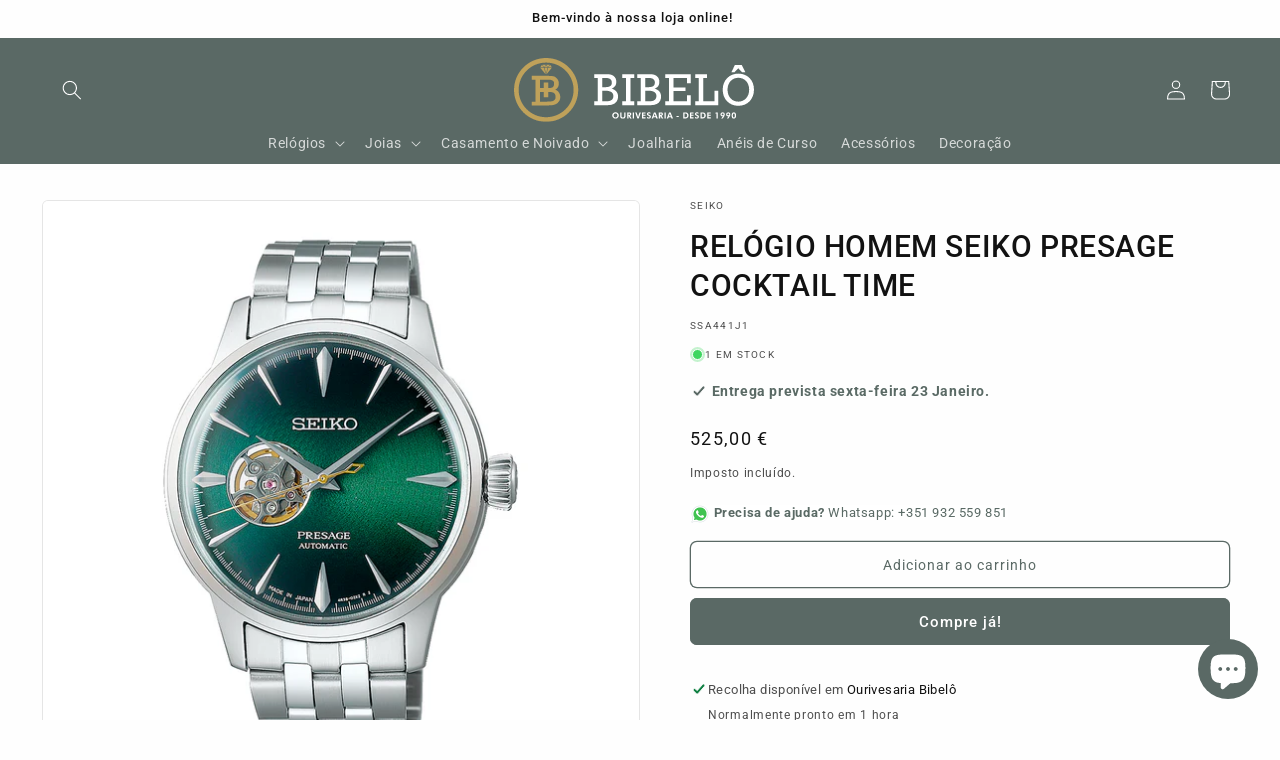

--- FILE ---
content_type: text/html; charset=utf-8
request_url: https://ourivesariabibelo.com/products/relogio-seiko-presage-cocktail-time-2
body_size: 31947
content:
<!doctype html>
<html class="no-js" lang="pt-PT">
  <head>
    <meta name="google-site-verification" content="M8DeCKfgt_kEAAz6LIkVLgOyOFf51TmxiGaGOGUJOig">
    <meta charset="utf-8">
    <meta http-equiv="X-UA-Compatible" content="IE=edge">
    <meta name="viewport" content="width=device-width,initial-scale=1">
    <meta name="theme-color" content="">
    <meta name="format-detection" content="telephone=no">
    <link rel="canonical" href="https://ourivesariabibelo.com/products/relogio-seiko-presage-cocktail-time-2"><link rel="icon" type="image/png" href="//ourivesariabibelo.com/cdn/shop/files/favicon-16x16.png?crop=center&height=32&v=1729955547&width=32"><link rel="preconnect" href="https://fonts.shopifycdn.com" crossorigin><title>
      RELÓGIO HOMEM SEIKO PRESAGE COCKTAIL TIME
 &ndash; Ourivesaria Bibelô</title>

    
      <meta name="description" content="Funções: HORA E DATA Movimento: AUTOMÁTICO Calibre: 4R38 Resistência: 5 ATM Dimensões da caixa: 40.5 MM Material Bracelete: AÇO">
    

    

<meta property="og:site_name" content="Ourivesaria Bibelô">
<meta property="og:url" content="https://ourivesariabibelo.com/products/relogio-seiko-presage-cocktail-time-2">
<meta property="og:title" content="RELÓGIO HOMEM SEIKO PRESAGE COCKTAIL TIME">
<meta property="og:type" content="product">
<meta property="og:description" content="Funções: HORA E DATA Movimento: AUTOMÁTICO Calibre: 4R38 Resistência: 5 ATM Dimensões da caixa: 40.5 MM Material Bracelete: AÇO"><meta property="og:image" content="http://ourivesariabibelo.com/cdn/shop/products/SSA441J1.png?v=1666778246">
  <meta property="og:image:secure_url" content="https://ourivesariabibelo.com/cdn/shop/products/SSA441J1.png?v=1666778246">
  <meta property="og:image:width" content="1920">
  <meta property="og:image:height" content="1920"><meta property="og:price:amount" content="525,00">
  <meta property="og:price:currency" content="EUR"><meta name="twitter:card" content="summary_large_image">
<meta name="twitter:title" content="RELÓGIO HOMEM SEIKO PRESAGE COCKTAIL TIME">
<meta name="twitter:description" content="Funções: HORA E DATA Movimento: AUTOMÁTICO Calibre: 4R38 Resistência: 5 ATM Dimensões da caixa: 40.5 MM Material Bracelete: AÇO">


    <script src="//ourivesariabibelo.com/cdn/shop/t/39/assets/constants.js?v=58251544750838685771729068666" defer="defer"></script>
    <script src="//ourivesariabibelo.com/cdn/shop/t/39/assets/pubsub.js?v=158357773527763999511729068666" defer="defer"></script>
    <script src="//ourivesariabibelo.com/cdn/shop/t/39/assets/global.js?v=36837945455987284281729068666" defer="defer"></script><script src="//ourivesariabibelo.com/cdn/shop/t/39/assets/animations.js?v=88693664871331136111729068666" defer="defer"></script><script>window.performance && window.performance.mark && window.performance.mark('shopify.content_for_header.start');</script><meta id="shopify-digital-wallet" name="shopify-digital-wallet" content="/61956292799/digital_wallets/dialog">
<link rel="alternate" type="application/json+oembed" href="https://ourivesariabibelo.com/products/relogio-seiko-presage-cocktail-time-2.oembed">
<script async="async" src="/checkouts/internal/preloads.js?locale=pt-PT"></script>
<script id="shopify-features" type="application/json">{"accessToken":"b8132175fe3bb03b6332cb6903622bcc","betas":["rich-media-storefront-analytics"],"domain":"ourivesariabibelo.com","predictiveSearch":true,"shopId":61956292799,"locale":"pt-pt"}</script>
<script>var Shopify = Shopify || {};
Shopify.shop = "ourivesaria-bibelo.myshopify.com";
Shopify.locale = "pt-PT";
Shopify.currency = {"active":"EUR","rate":"1.0"};
Shopify.country = "PT";
Shopify.theme = {"name":"bibelo 3.0","id":174035796317,"schema_name":"Spotlight","schema_version":"11.0.0","theme_store_id":1891,"role":"main"};
Shopify.theme.handle = "null";
Shopify.theme.style = {"id":null,"handle":null};
Shopify.cdnHost = "ourivesariabibelo.com/cdn";
Shopify.routes = Shopify.routes || {};
Shopify.routes.root = "/";</script>
<script type="module">!function(o){(o.Shopify=o.Shopify||{}).modules=!0}(window);</script>
<script>!function(o){function n(){var o=[];function n(){o.push(Array.prototype.slice.apply(arguments))}return n.q=o,n}var t=o.Shopify=o.Shopify||{};t.loadFeatures=n(),t.autoloadFeatures=n()}(window);</script>
<script id="shop-js-analytics" type="application/json">{"pageType":"product"}</script>
<script defer="defer" async type="module" src="//ourivesariabibelo.com/cdn/shopifycloud/shop-js/modules/v2/client.init-shop-cart-sync_BQuDLUGT.pt-PT.esm.js"></script>
<script defer="defer" async type="module" src="//ourivesariabibelo.com/cdn/shopifycloud/shop-js/modules/v2/chunk.common_XemvIlbK.esm.js"></script>
<script type="module">
  await import("//ourivesariabibelo.com/cdn/shopifycloud/shop-js/modules/v2/client.init-shop-cart-sync_BQuDLUGT.pt-PT.esm.js");
await import("//ourivesariabibelo.com/cdn/shopifycloud/shop-js/modules/v2/chunk.common_XemvIlbK.esm.js");

  window.Shopify.SignInWithShop?.initShopCartSync?.({"fedCMEnabled":true,"windoidEnabled":true});

</script>
<script id="__st">var __st={"a":61956292799,"offset":0,"reqid":"65c0b280-170a-455d-9f10-239062879b1d-1768974033","pageurl":"ourivesariabibelo.com\/products\/relogio-seiko-presage-cocktail-time-2","u":"eb2bce2ae560","p":"product","rtyp":"product","rid":7378684477631};</script>
<script>window.ShopifyPaypalV4VisibilityTracking = true;</script>
<script id="captcha-bootstrap">!function(){'use strict';const t='contact',e='account',n='new_comment',o=[[t,t],['blogs',n],['comments',n],[t,'customer']],c=[[e,'customer_login'],[e,'guest_login'],[e,'recover_customer_password'],[e,'create_customer']],r=t=>t.map((([t,e])=>`form[action*='/${t}']:not([data-nocaptcha='true']) input[name='form_type'][value='${e}']`)).join(','),a=t=>()=>t?[...document.querySelectorAll(t)].map((t=>t.form)):[];function s(){const t=[...o],e=r(t);return a(e)}const i='password',u='form_key',d=['recaptcha-v3-token','g-recaptcha-response','h-captcha-response',i],f=()=>{try{return window.sessionStorage}catch{return}},m='__shopify_v',_=t=>t.elements[u];function p(t,e,n=!1){try{const o=window.sessionStorage,c=JSON.parse(o.getItem(e)),{data:r}=function(t){const{data:e,action:n}=t;return t[m]||n?{data:e,action:n}:{data:t,action:n}}(c);for(const[e,n]of Object.entries(r))t.elements[e]&&(t.elements[e].value=n);n&&o.removeItem(e)}catch(o){console.error('form repopulation failed',{error:o})}}const l='form_type',E='cptcha';function T(t){t.dataset[E]=!0}const w=window,h=w.document,L='Shopify',v='ce_forms',y='captcha';let A=!1;((t,e)=>{const n=(g='f06e6c50-85a8-45c8-87d0-21a2b65856fe',I='https://cdn.shopify.com/shopifycloud/storefront-forms-hcaptcha/ce_storefront_forms_captcha_hcaptcha.v1.5.2.iife.js',D={infoText:'Protegido por hCaptcha',privacyText:'Privacidade',termsText:'Termos'},(t,e,n)=>{const o=w[L][v],c=o.bindForm;if(c)return c(t,g,e,D).then(n);var r;o.q.push([[t,g,e,D],n]),r=I,A||(h.body.append(Object.assign(h.createElement('script'),{id:'captcha-provider',async:!0,src:r})),A=!0)});var g,I,D;w[L]=w[L]||{},w[L][v]=w[L][v]||{},w[L][v].q=[],w[L][y]=w[L][y]||{},w[L][y].protect=function(t,e){n(t,void 0,e),T(t)},Object.freeze(w[L][y]),function(t,e,n,w,h,L){const[v,y,A,g]=function(t,e,n){const i=e?o:[],u=t?c:[],d=[...i,...u],f=r(d),m=r(i),_=r(d.filter((([t,e])=>n.includes(e))));return[a(f),a(m),a(_),s()]}(w,h,L),I=t=>{const e=t.target;return e instanceof HTMLFormElement?e:e&&e.form},D=t=>v().includes(t);t.addEventListener('submit',(t=>{const e=I(t);if(!e)return;const n=D(e)&&!e.dataset.hcaptchaBound&&!e.dataset.recaptchaBound,o=_(e),c=g().includes(e)&&(!o||!o.value);(n||c)&&t.preventDefault(),c&&!n&&(function(t){try{if(!f())return;!function(t){const e=f();if(!e)return;const n=_(t);if(!n)return;const o=n.value;o&&e.removeItem(o)}(t);const e=Array.from(Array(32),(()=>Math.random().toString(36)[2])).join('');!function(t,e){_(t)||t.append(Object.assign(document.createElement('input'),{type:'hidden',name:u})),t.elements[u].value=e}(t,e),function(t,e){const n=f();if(!n)return;const o=[...t.querySelectorAll(`input[type='${i}']`)].map((({name:t})=>t)),c=[...d,...o],r={};for(const[a,s]of new FormData(t).entries())c.includes(a)||(r[a]=s);n.setItem(e,JSON.stringify({[m]:1,action:t.action,data:r}))}(t,e)}catch(e){console.error('failed to persist form',e)}}(e),e.submit())}));const S=(t,e)=>{t&&!t.dataset[E]&&(n(t,e.some((e=>e===t))),T(t))};for(const o of['focusin','change'])t.addEventListener(o,(t=>{const e=I(t);D(e)&&S(e,y())}));const B=e.get('form_key'),M=e.get(l),P=B&&M;t.addEventListener('DOMContentLoaded',(()=>{const t=y();if(P)for(const e of t)e.elements[l].value===M&&p(e,B);[...new Set([...A(),...v().filter((t=>'true'===t.dataset.shopifyCaptcha))])].forEach((e=>S(e,t)))}))}(h,new URLSearchParams(w.location.search),n,t,e,['guest_login'])})(!0,!0)}();</script>
<script integrity="sha256-4kQ18oKyAcykRKYeNunJcIwy7WH5gtpwJnB7kiuLZ1E=" data-source-attribution="shopify.loadfeatures" defer="defer" src="//ourivesariabibelo.com/cdn/shopifycloud/storefront/assets/storefront/load_feature-a0a9edcb.js" crossorigin="anonymous"></script>
<script data-source-attribution="shopify.dynamic_checkout.dynamic.init">var Shopify=Shopify||{};Shopify.PaymentButton=Shopify.PaymentButton||{isStorefrontPortableWallets:!0,init:function(){window.Shopify.PaymentButton.init=function(){};var t=document.createElement("script");t.src="https://ourivesariabibelo.com/cdn/shopifycloud/portable-wallets/latest/portable-wallets.pt-pt.js",t.type="module",document.head.appendChild(t)}};
</script>
<script data-source-attribution="shopify.dynamic_checkout.buyer_consent">
  function portableWalletsHideBuyerConsent(e){var t=document.getElementById("shopify-buyer-consent"),n=document.getElementById("shopify-subscription-policy-button");t&&n&&(t.classList.add("hidden"),t.setAttribute("aria-hidden","true"),n.removeEventListener("click",e))}function portableWalletsShowBuyerConsent(e){var t=document.getElementById("shopify-buyer-consent"),n=document.getElementById("shopify-subscription-policy-button");t&&n&&(t.classList.remove("hidden"),t.removeAttribute("aria-hidden"),n.addEventListener("click",e))}window.Shopify?.PaymentButton&&(window.Shopify.PaymentButton.hideBuyerConsent=portableWalletsHideBuyerConsent,window.Shopify.PaymentButton.showBuyerConsent=portableWalletsShowBuyerConsent);
</script>
<script>
  function portableWalletsCleanup(e){e&&e.src&&console.error("Failed to load portable wallets script "+e.src);var t=document.querySelectorAll("shopify-accelerated-checkout .shopify-payment-button__skeleton, shopify-accelerated-checkout-cart .wallet-cart-button__skeleton"),e=document.getElementById("shopify-buyer-consent");for(let e=0;e<t.length;e++)t[e].remove();e&&e.remove()}function portableWalletsNotLoadedAsModule(e){e instanceof ErrorEvent&&"string"==typeof e.message&&e.message.includes("import.meta")&&"string"==typeof e.filename&&e.filename.includes("portable-wallets")&&(window.removeEventListener("error",portableWalletsNotLoadedAsModule),window.Shopify.PaymentButton.failedToLoad=e,"loading"===document.readyState?document.addEventListener("DOMContentLoaded",window.Shopify.PaymentButton.init):window.Shopify.PaymentButton.init())}window.addEventListener("error",portableWalletsNotLoadedAsModule);
</script>

<script type="module" src="https://ourivesariabibelo.com/cdn/shopifycloud/portable-wallets/latest/portable-wallets.pt-pt.js" onError="portableWalletsCleanup(this)" crossorigin="anonymous"></script>
<script nomodule>
  document.addEventListener("DOMContentLoaded", portableWalletsCleanup);
</script>

<script id='scb4127' type='text/javascript' async='' src='https://ourivesariabibelo.com/cdn/shopifycloud/privacy-banner/storefront-banner.js'></script><link id="shopify-accelerated-checkout-styles" rel="stylesheet" media="screen" href="https://ourivesariabibelo.com/cdn/shopifycloud/portable-wallets/latest/accelerated-checkout-backwards-compat.css" crossorigin="anonymous">
<style id="shopify-accelerated-checkout-cart">
        #shopify-buyer-consent {
  margin-top: 1em;
  display: inline-block;
  width: 100%;
}

#shopify-buyer-consent.hidden {
  display: none;
}

#shopify-subscription-policy-button {
  background: none;
  border: none;
  padding: 0;
  text-decoration: underline;
  font-size: inherit;
  cursor: pointer;
}

#shopify-subscription-policy-button::before {
  box-shadow: none;
}

      </style>
<script id="sections-script" data-sections="header" defer="defer" src="//ourivesariabibelo.com/cdn/shop/t/39/compiled_assets/scripts.js?v=9376"></script>
<script>window.performance && window.performance.mark && window.performance.mark('shopify.content_for_header.end');</script>


    <style data-shopify>
      @font-face {
  font-family: Roboto;
  font-weight: 400;
  font-style: normal;
  font-display: swap;
  src: url("//ourivesariabibelo.com/cdn/fonts/roboto/roboto_n4.2019d890f07b1852f56ce63ba45b2db45d852cba.woff2") format("woff2"),
       url("//ourivesariabibelo.com/cdn/fonts/roboto/roboto_n4.238690e0007583582327135619c5f7971652fa9d.woff") format("woff");
}

      @font-face {
  font-family: Roboto;
  font-weight: 700;
  font-style: normal;
  font-display: swap;
  src: url("//ourivesariabibelo.com/cdn/fonts/roboto/roboto_n7.f38007a10afbbde8976c4056bfe890710d51dec2.woff2") format("woff2"),
       url("//ourivesariabibelo.com/cdn/fonts/roboto/roboto_n7.94bfdd3e80c7be00e128703d245c207769d763f9.woff") format("woff");
}

      @font-face {
  font-family: Roboto;
  font-weight: 400;
  font-style: italic;
  font-display: swap;
  src: url("//ourivesariabibelo.com/cdn/fonts/roboto/roboto_i4.57ce898ccda22ee84f49e6b57ae302250655e2d4.woff2") format("woff2"),
       url("//ourivesariabibelo.com/cdn/fonts/roboto/roboto_i4.b21f3bd061cbcb83b824ae8c7671a82587b264bf.woff") format("woff");
}

      @font-face {
  font-family: Roboto;
  font-weight: 700;
  font-style: italic;
  font-display: swap;
  src: url("//ourivesariabibelo.com/cdn/fonts/roboto/roboto_i7.7ccaf9410746f2c53340607c42c43f90a9005937.woff2") format("woff2"),
       url("//ourivesariabibelo.com/cdn/fonts/roboto/roboto_i7.49ec21cdd7148292bffea74c62c0df6e93551516.woff") format("woff");
}

      @font-face {
  font-family: Roboto;
  font-weight: 500;
  font-style: normal;
  font-display: swap;
  src: url("//ourivesariabibelo.com/cdn/fonts/roboto/roboto_n5.250d51708d76acbac296b0e21ede8f81de4e37aa.woff2") format("woff2"),
       url("//ourivesariabibelo.com/cdn/fonts/roboto/roboto_n5.535e8c56f4cbbdea416167af50ab0ff1360a3949.woff") format("woff");
}


      
        :root,
        .color-background-1 {
          --color-background: 254,254,254;
        
          --gradient-background: #fefefe;
        
        --color-foreground: 18,18,18;
        --color-shadow: 90,105,101;
        --color-button: 90,105,101;
        --color-button-text: 255,255,255;
        --color-secondary-button: 254,254,254;
        --color-secondary-button-text: 90,105,101;
        --color-link: 90,105,101;
        --color-badge-foreground: 18,18,18;
        --color-badge-background: 254,254,254;
        --color-badge-border: 18,18,18;
        --payment-terms-background-color: rgb(254 254 254);
      }
      
        
        .color-background-2 {
          --color-background: 243,243,243;
        
          --gradient-background: #f3f3f3;
        
        --color-foreground: 18,18,18;
        --color-shadow: 18,18,18;
        --color-button: 18,18,18;
        --color-button-text: 243,243,243;
        --color-secondary-button: 243,243,243;
        --color-secondary-button-text: 18,18,18;
        --color-link: 18,18,18;
        --color-badge-foreground: 18,18,18;
        --color-badge-background: 243,243,243;
        --color-badge-border: 18,18,18;
        --payment-terms-background-color: rgb(243 243 243);
      }
      
        
        .color-inverse {
          --color-background: 90,105,101;
        
          --gradient-background: #5a6965;
        
        --color-foreground: 255,255,255;
        --color-shadow: 90,105,101;
        --color-button: 255,255,255;
        --color-button-text: 90,105,101;
        --color-secondary-button: 90,105,101;
        --color-secondary-button-text: 255,255,255;
        --color-link: 255,255,255;
        --color-badge-foreground: 255,255,255;
        --color-badge-background: 90,105,101;
        --color-badge-border: 255,255,255;
        --payment-terms-background-color: rgb(90 105 101);
      }
      
        
        .color-accent-1 {
          --color-background: 18,18,18;
        
          --gradient-background: #121212;
        
        --color-foreground: 255,255,255;
        --color-shadow: 18,18,18;
        --color-button: 255,255,255;
        --color-button-text: 18,18,18;
        --color-secondary-button: 18,18,18;
        --color-secondary-button-text: 255,255,255;
        --color-link: 255,255,255;
        --color-badge-foreground: 255,255,255;
        --color-badge-background: 18,18,18;
        --color-badge-border: 255,255,255;
        --payment-terms-background-color: rgb(18 18 18);
      }
      
        
        .color-accent-2 {
          --color-background: 185,0,0;
        
          --gradient-background: #b90000;
        
        --color-foreground: 255,255,255;
        --color-shadow: 18,18,18;
        --color-button: 255,255,255;
        --color-button-text: 185,0,0;
        --color-secondary-button: 185,0,0;
        --color-secondary-button-text: 255,255,255;
        --color-link: 255,255,255;
        --color-badge-foreground: 255,255,255;
        --color-badge-background: 185,0,0;
        --color-badge-border: 255,255,255;
        --payment-terms-background-color: rgb(185 0 0);
      }
      
        
        .color-scheme-66ebcafa-1a6a-4ff2-962f-103957586456 {
          --color-background: 243,243,243;
        
          --gradient-background: #f3f3f3;
        
        --color-foreground: 18,18,18;
        --color-shadow: 90,105,101;
        --color-button: 90,105,101;
        --color-button-text: 255,255,255;
        --color-secondary-button: 243,243,243;
        --color-secondary-button-text: 90,105,101;
        --color-link: 90,105,101;
        --color-badge-foreground: 18,18,18;
        --color-badge-background: 243,243,243;
        --color-badge-border: 18,18,18;
        --payment-terms-background-color: rgb(243 243 243);
      }
      
        
        .color-scheme-bd7951ee-0137-44c3-8dfc-bd9d4962e93a {
          --color-background: 255,255,255;
        
          --gradient-background: #ffffff;
        
        --color-foreground: 255,255,255;
        --color-shadow: 90,105,101;
        --color-button: 90,105,101;
        --color-button-text: 255,255,255;
        --color-secondary-button: 255,255,255;
        --color-secondary-button-text: 255,255,255;
        --color-link: 255,255,255;
        --color-badge-foreground: 255,255,255;
        --color-badge-background: 255,255,255;
        --color-badge-border: 255,255,255;
        --payment-terms-background-color: rgb(255 255 255);
      }
      

      body, .color-background-1, .color-background-2, .color-inverse, .color-accent-1, .color-accent-2, .color-scheme-66ebcafa-1a6a-4ff2-962f-103957586456, .color-scheme-bd7951ee-0137-44c3-8dfc-bd9d4962e93a {
        color: rgba(var(--color-foreground), 0.75);
        background-color: rgb(var(--color-background));
      }

      :root {
        --font-body-family: Roboto, sans-serif;
        --font-body-style: normal;
        --font-body-weight: 400;
        --font-body-weight-bold: 700;

        --font-heading-family: Roboto, sans-serif;
        --font-heading-style: normal;
        --font-heading-weight: 500;

        --font-body-scale: 1.0;
        --font-heading-scale: 1.0;

        --media-padding: px;
        --media-border-opacity: 0.1;
        --media-border-width: 1px;
        --media-radius: 6px;
        --media-shadow-opacity: 0.0;
        --media-shadow-horizontal-offset: 0px;
        --media-shadow-vertical-offset: 4px;
        --media-shadow-blur-radius: 5px;
        --media-shadow-visible: 0;

        --page-width: 140rem;
        --page-width-margin: 0rem;

        --product-card-image-padding: 0.0rem;
        --product-card-corner-radius: 0.6rem;
        --product-card-text-alignment: center;
        --product-card-border-width: 0.1rem;
        --product-card-border-opacity: 0.1;
        --product-card-shadow-opacity: 0.0;
        --product-card-shadow-visible: 0;
        --product-card-shadow-horizontal-offset: 0.0rem;
        --product-card-shadow-vertical-offset: 0.4rem;
        --product-card-shadow-blur-radius: 0.5rem;

        --collection-card-image-padding: 0.0rem;
        --collection-card-corner-radius: 0.6rem;
        --collection-card-text-alignment: left;
        --collection-card-border-width: 0.0rem;
        --collection-card-border-opacity: 0.1;
        --collection-card-shadow-opacity: 0.0;
        --collection-card-shadow-visible: 0;
        --collection-card-shadow-horizontal-offset: 0.0rem;
        --collection-card-shadow-vertical-offset: 0.4rem;
        --collection-card-shadow-blur-radius: 0.5rem;

        --blog-card-image-padding: 0.0rem;
        --blog-card-corner-radius: 1.6rem;
        --blog-card-text-alignment: left;
        --blog-card-border-width: 0.0rem;
        --blog-card-border-opacity: 0.1;
        --blog-card-shadow-opacity: 0.0;
        --blog-card-shadow-visible: 0;
        --blog-card-shadow-horizontal-offset: 0.0rem;
        --blog-card-shadow-vertical-offset: 0.4rem;
        --blog-card-shadow-blur-radius: 0.5rem;

        --badge-corner-radius: 3.0rem;

        --popup-border-width: 1px;
        --popup-border-opacity: 0.1;
        --popup-corner-radius: 6px;
        --popup-shadow-opacity: 0.0;
        --popup-shadow-horizontal-offset: 0px;
        --popup-shadow-vertical-offset: 4px;
        --popup-shadow-blur-radius: 5px;

        --drawer-border-width: 0px;
        --drawer-border-opacity: 0.1;
        --drawer-shadow-opacity: 0.0;
        --drawer-shadow-horizontal-offset: 0px;
        --drawer-shadow-vertical-offset: 4px;
        --drawer-shadow-blur-radius: 5px;

        --spacing-sections-desktop: 0px;
        --spacing-sections-mobile: 0px;

        --grid-desktop-vertical-spacing: 16px;
        --grid-desktop-horizontal-spacing: 16px;
        --grid-mobile-vertical-spacing: 8px;
        --grid-mobile-horizontal-spacing: 8px;

        --text-boxes-border-opacity: 0.1;
        --text-boxes-border-width: 0px;
        --text-boxes-radius: 0px;
        --text-boxes-shadow-opacity: 0.0;
        --text-boxes-shadow-visible: 0;
        --text-boxes-shadow-horizontal-offset: 0px;
        --text-boxes-shadow-vertical-offset: 4px;
        --text-boxes-shadow-blur-radius: 5px;

        --buttons-radius: 6px;
        --buttons-radius-outset: 7px;
        --buttons-border-width: 1px;
        --buttons-border-opacity: 1.0;
        --buttons-shadow-opacity: 0.0;
        --buttons-shadow-visible: 0;
        --buttons-shadow-horizontal-offset: 0px;
        --buttons-shadow-vertical-offset: 4px;
        --buttons-shadow-blur-radius: 5px;
        --buttons-border-offset: 0.3px;

        --inputs-radius: 6px;
        --inputs-border-width: 1px;
        --inputs-border-opacity: 1.0;
        --inputs-shadow-opacity: 0.0;
        --inputs-shadow-horizontal-offset: 0px;
        --inputs-margin-offset: 0px;
        --inputs-shadow-vertical-offset: 4px;
        --inputs-shadow-blur-radius: 5px;
        --inputs-radius-outset: 7px;

        --variant-pills-radius: 40px;
        --variant-pills-border-width: 1px;
        --variant-pills-border-opacity: 0.55;
        --variant-pills-shadow-opacity: 0.0;
        --variant-pills-shadow-horizontal-offset: 0px;
        --variant-pills-shadow-vertical-offset: 4px;
        --variant-pills-shadow-blur-radius: 5px;
      }

      *,
      *::before,
      *::after {
        box-sizing: inherit;
      }

      html {
        box-sizing: border-box;
        font-size: calc(var(--font-body-scale) * 62.5%);
        height: 100%;
      }

      body {
        display: grid;
        grid-template-rows: auto auto 1fr auto;
        grid-template-columns: 100%;
        min-height: 100%;
        margin: 0;
        font-size: 1.5rem;
        letter-spacing: 0.06rem;
        line-height: calc(1 + 0.8 / var(--font-body-scale));
        font-family: var(--font-body-family);
        font-style: var(--font-body-style);
        font-weight: var(--font-body-weight);
      }

      @media screen and (min-width: 750px) {
        body {
          font-size: 1.6rem;
        }
      }
    </style>

    <link href="//ourivesariabibelo.com/cdn/shop/t/39/assets/base.css?v=61970669092500513001731335570" rel="stylesheet" type="text/css" media="all" />
<link rel="preload" as="font" href="//ourivesariabibelo.com/cdn/fonts/roboto/roboto_n4.2019d890f07b1852f56ce63ba45b2db45d852cba.woff2" type="font/woff2" crossorigin><link rel="preload" as="font" href="//ourivesariabibelo.com/cdn/fonts/roboto/roboto_n5.250d51708d76acbac296b0e21ede8f81de4e37aa.woff2" type="font/woff2" crossorigin><link href="//ourivesariabibelo.com/cdn/shop/t/39/assets/component-localization-form.css?v=103205981556595422731729068666" rel="stylesheet" type="text/css" media="all" />
      <script src="//ourivesariabibelo.com/cdn/shop/t/39/assets/localization-form.js?v=161644695336821385561729068666" defer="defer"></script><link
        rel="stylesheet"
        href="//ourivesariabibelo.com/cdn/shop/t/39/assets/component-predictive-search.css?v=113608327123838740611729502484"
        media="print"
        onload="this.media='all'"
      ><script>
      document.documentElement.className = document.documentElement.className.replace('no-js', 'js');
      if (Shopify.designMode) {
        document.documentElement.classList.add('shopify-design-mode');
      }
    </script>

    <script type="text/javascript">
      (function(c,l,a,r,i,t,y){
          c[a]=c[a]||function(){(c[a].q=c[a].q||[]).push(arguments)};
          t=l.createElement(r);t.async=1;t.src="https://www.clarity.ms/tag/"+i;
          y=l.getElementsByTagName(r)[0];y.parentNode.insertBefore(t,y);
      })(window, document, "clarity", "script", "oj35xp8kxc");
    </script>

    <!-- Google tag (gtag.js) -->
    <script async src="https://www.googletagmanager.com/gtag/js?id=G-MY89VQHSBT"></script>
    <script>
      window.dataLayer = window.dataLayer || [];
      function gtag(){dataLayer.push(arguments);}
      gtag('js', new Date());

      gtag('config', 'G-MY89VQHSBT');
    </script>

    <!-- Google Tag Manager -->
    <script>
      (function(w,d,s,l,i){w[l]=w[l]||[];w[l].push({'gtm.start':
      new Date().getTime(),event:'gtm.js'});var f=d.getElementsByTagName(s)[0],
      j=d.createElement(s),dl=l!='dataLayer'?'&l='+l:'';j.async=true;j.src=
      'https://www.googletagmanager.com/gtm.js?id='+i+dl;f.parentNode.insertBefore(j,f);
      })(window,document,'script','dataLayer','GTM-NGNH5B29');
    </script>
    <!-- End Google Tag Manager -->
  <script src="https://cdn.shopify.com/extensions/e8878072-2f6b-4e89-8082-94b04320908d/inbox-1254/assets/inbox-chat-loader.js" type="text/javascript" defer="defer"></script>
<link href="https://monorail-edge.shopifysvc.com" rel="dns-prefetch">
<script>(function(){if ("sendBeacon" in navigator && "performance" in window) {try {var session_token_from_headers = performance.getEntriesByType('navigation')[0].serverTiming.find(x => x.name == '_s').description;} catch {var session_token_from_headers = undefined;}var session_cookie_matches = document.cookie.match(/_shopify_s=([^;]*)/);var session_token_from_cookie = session_cookie_matches && session_cookie_matches.length === 2 ? session_cookie_matches[1] : "";var session_token = session_token_from_headers || session_token_from_cookie || "";function handle_abandonment_event(e) {var entries = performance.getEntries().filter(function(entry) {return /monorail-edge.shopifysvc.com/.test(entry.name);});if (!window.abandonment_tracked && entries.length === 0) {window.abandonment_tracked = true;var currentMs = Date.now();var navigation_start = performance.timing.navigationStart;var payload = {shop_id: 61956292799,url: window.location.href,navigation_start,duration: currentMs - navigation_start,session_token,page_type: "product"};window.navigator.sendBeacon("https://monorail-edge.shopifysvc.com/v1/produce", JSON.stringify({schema_id: "online_store_buyer_site_abandonment/1.1",payload: payload,metadata: {event_created_at_ms: currentMs,event_sent_at_ms: currentMs}}));}}window.addEventListener('pagehide', handle_abandonment_event);}}());</script>
<script id="web-pixels-manager-setup">(function e(e,d,r,n,o){if(void 0===o&&(o={}),!Boolean(null===(a=null===(i=window.Shopify)||void 0===i?void 0:i.analytics)||void 0===a?void 0:a.replayQueue)){var i,a;window.Shopify=window.Shopify||{};var t=window.Shopify;t.analytics=t.analytics||{};var s=t.analytics;s.replayQueue=[],s.publish=function(e,d,r){return s.replayQueue.push([e,d,r]),!0};try{self.performance.mark("wpm:start")}catch(e){}var l=function(){var e={modern:/Edge?\/(1{2}[4-9]|1[2-9]\d|[2-9]\d{2}|\d{4,})\.\d+(\.\d+|)|Firefox\/(1{2}[4-9]|1[2-9]\d|[2-9]\d{2}|\d{4,})\.\d+(\.\d+|)|Chrom(ium|e)\/(9{2}|\d{3,})\.\d+(\.\d+|)|(Maci|X1{2}).+ Version\/(15\.\d+|(1[6-9]|[2-9]\d|\d{3,})\.\d+)([,.]\d+|)( \(\w+\)|)( Mobile\/\w+|) Safari\/|Chrome.+OPR\/(9{2}|\d{3,})\.\d+\.\d+|(CPU[ +]OS|iPhone[ +]OS|CPU[ +]iPhone|CPU IPhone OS|CPU iPad OS)[ +]+(15[._]\d+|(1[6-9]|[2-9]\d|\d{3,})[._]\d+)([._]\d+|)|Android:?[ /-](13[3-9]|1[4-9]\d|[2-9]\d{2}|\d{4,})(\.\d+|)(\.\d+|)|Android.+Firefox\/(13[5-9]|1[4-9]\d|[2-9]\d{2}|\d{4,})\.\d+(\.\d+|)|Android.+Chrom(ium|e)\/(13[3-9]|1[4-9]\d|[2-9]\d{2}|\d{4,})\.\d+(\.\d+|)|SamsungBrowser\/([2-9]\d|\d{3,})\.\d+/,legacy:/Edge?\/(1[6-9]|[2-9]\d|\d{3,})\.\d+(\.\d+|)|Firefox\/(5[4-9]|[6-9]\d|\d{3,})\.\d+(\.\d+|)|Chrom(ium|e)\/(5[1-9]|[6-9]\d|\d{3,})\.\d+(\.\d+|)([\d.]+$|.*Safari\/(?![\d.]+ Edge\/[\d.]+$))|(Maci|X1{2}).+ Version\/(10\.\d+|(1[1-9]|[2-9]\d|\d{3,})\.\d+)([,.]\d+|)( \(\w+\)|)( Mobile\/\w+|) Safari\/|Chrome.+OPR\/(3[89]|[4-9]\d|\d{3,})\.\d+\.\d+|(CPU[ +]OS|iPhone[ +]OS|CPU[ +]iPhone|CPU IPhone OS|CPU iPad OS)[ +]+(10[._]\d+|(1[1-9]|[2-9]\d|\d{3,})[._]\d+)([._]\d+|)|Android:?[ /-](13[3-9]|1[4-9]\d|[2-9]\d{2}|\d{4,})(\.\d+|)(\.\d+|)|Mobile Safari.+OPR\/([89]\d|\d{3,})\.\d+\.\d+|Android.+Firefox\/(13[5-9]|1[4-9]\d|[2-9]\d{2}|\d{4,})\.\d+(\.\d+|)|Android.+Chrom(ium|e)\/(13[3-9]|1[4-9]\d|[2-9]\d{2}|\d{4,})\.\d+(\.\d+|)|Android.+(UC? ?Browser|UCWEB|U3)[ /]?(15\.([5-9]|\d{2,})|(1[6-9]|[2-9]\d|\d{3,})\.\d+)\.\d+|SamsungBrowser\/(5\.\d+|([6-9]|\d{2,})\.\d+)|Android.+MQ{2}Browser\/(14(\.(9|\d{2,})|)|(1[5-9]|[2-9]\d|\d{3,})(\.\d+|))(\.\d+|)|K[Aa][Ii]OS\/(3\.\d+|([4-9]|\d{2,})\.\d+)(\.\d+|)/},d=e.modern,r=e.legacy,n=navigator.userAgent;return n.match(d)?"modern":n.match(r)?"legacy":"unknown"}(),u="modern"===l?"modern":"legacy",c=(null!=n?n:{modern:"",legacy:""})[u],f=function(e){return[e.baseUrl,"/wpm","/b",e.hashVersion,"modern"===e.buildTarget?"m":"l",".js"].join("")}({baseUrl:d,hashVersion:r,buildTarget:u}),m=function(e){var d=e.version,r=e.bundleTarget,n=e.surface,o=e.pageUrl,i=e.monorailEndpoint;return{emit:function(e){var a=e.status,t=e.errorMsg,s=(new Date).getTime(),l=JSON.stringify({metadata:{event_sent_at_ms:s},events:[{schema_id:"web_pixels_manager_load/3.1",payload:{version:d,bundle_target:r,page_url:o,status:a,surface:n,error_msg:t},metadata:{event_created_at_ms:s}}]});if(!i)return console&&console.warn&&console.warn("[Web Pixels Manager] No Monorail endpoint provided, skipping logging."),!1;try{return self.navigator.sendBeacon.bind(self.navigator)(i,l)}catch(e){}var u=new XMLHttpRequest;try{return u.open("POST",i,!0),u.setRequestHeader("Content-Type","text/plain"),u.send(l),!0}catch(e){return console&&console.warn&&console.warn("[Web Pixels Manager] Got an unhandled error while logging to Monorail."),!1}}}}({version:r,bundleTarget:l,surface:e.surface,pageUrl:self.location.href,monorailEndpoint:e.monorailEndpoint});try{o.browserTarget=l,function(e){var d=e.src,r=e.async,n=void 0===r||r,o=e.onload,i=e.onerror,a=e.sri,t=e.scriptDataAttributes,s=void 0===t?{}:t,l=document.createElement("script"),u=document.querySelector("head"),c=document.querySelector("body");if(l.async=n,l.src=d,a&&(l.integrity=a,l.crossOrigin="anonymous"),s)for(var f in s)if(Object.prototype.hasOwnProperty.call(s,f))try{l.dataset[f]=s[f]}catch(e){}if(o&&l.addEventListener("load",o),i&&l.addEventListener("error",i),u)u.appendChild(l);else{if(!c)throw new Error("Did not find a head or body element to append the script");c.appendChild(l)}}({src:f,async:!0,onload:function(){if(!function(){var e,d;return Boolean(null===(d=null===(e=window.Shopify)||void 0===e?void 0:e.analytics)||void 0===d?void 0:d.initialized)}()){var d=window.webPixelsManager.init(e)||void 0;if(d){var r=window.Shopify.analytics;r.replayQueue.forEach((function(e){var r=e[0],n=e[1],o=e[2];d.publishCustomEvent(r,n,o)})),r.replayQueue=[],r.publish=d.publishCustomEvent,r.visitor=d.visitor,r.initialized=!0}}},onerror:function(){return m.emit({status:"failed",errorMsg:"".concat(f," has failed to load")})},sri:function(e){var d=/^sha384-[A-Za-z0-9+/=]+$/;return"string"==typeof e&&d.test(e)}(c)?c:"",scriptDataAttributes:o}),m.emit({status:"loading"})}catch(e){m.emit({status:"failed",errorMsg:(null==e?void 0:e.message)||"Unknown error"})}}})({shopId: 61956292799,storefrontBaseUrl: "https://ourivesariabibelo.com",extensionsBaseUrl: "https://extensions.shopifycdn.com/cdn/shopifycloud/web-pixels-manager",monorailEndpoint: "https://monorail-edge.shopifysvc.com/unstable/produce_batch",surface: "storefront-renderer",enabledBetaFlags: ["2dca8a86"],webPixelsConfigList: [{"id":"shopify-app-pixel","configuration":"{}","eventPayloadVersion":"v1","runtimeContext":"STRICT","scriptVersion":"0450","apiClientId":"shopify-pixel","type":"APP","privacyPurposes":["ANALYTICS","MARKETING"]},{"id":"shopify-custom-pixel","eventPayloadVersion":"v1","runtimeContext":"LAX","scriptVersion":"0450","apiClientId":"shopify-pixel","type":"CUSTOM","privacyPurposes":["ANALYTICS","MARKETING"]}],isMerchantRequest: false,initData: {"shop":{"name":"Ourivesaria Bibelô","paymentSettings":{"currencyCode":"EUR"},"myshopifyDomain":"ourivesaria-bibelo.myshopify.com","countryCode":"PT","storefrontUrl":"https:\/\/ourivesariabibelo.com"},"customer":null,"cart":null,"checkout":null,"productVariants":[{"price":{"amount":525.0,"currencyCode":"EUR"},"product":{"title":"RELÓGIO HOMEM SEIKO PRESAGE COCKTAIL TIME","vendor":"Seiko","id":"7378684477631","untranslatedTitle":"RELÓGIO HOMEM SEIKO PRESAGE COCKTAIL TIME","url":"\/products\/relogio-seiko-presage-cocktail-time-2","type":"Relógio"},"id":"42042623066303","image":{"src":"\/\/ourivesariabibelo.com\/cdn\/shop\/products\/SSA441J1.png?v=1666778246"},"sku":"SSA441J1","title":"Default Title","untranslatedTitle":"Default Title"}],"purchasingCompany":null},},"https://ourivesariabibelo.com/cdn","fcfee988w5aeb613cpc8e4bc33m6693e112",{"modern":"","legacy":""},{"shopId":"61956292799","storefrontBaseUrl":"https:\/\/ourivesariabibelo.com","extensionBaseUrl":"https:\/\/extensions.shopifycdn.com\/cdn\/shopifycloud\/web-pixels-manager","surface":"storefront-renderer","enabledBetaFlags":"[\"2dca8a86\"]","isMerchantRequest":"false","hashVersion":"fcfee988w5aeb613cpc8e4bc33m6693e112","publish":"custom","events":"[[\"page_viewed\",{}],[\"product_viewed\",{\"productVariant\":{\"price\":{\"amount\":525.0,\"currencyCode\":\"EUR\"},\"product\":{\"title\":\"RELÓGIO HOMEM SEIKO PRESAGE COCKTAIL TIME\",\"vendor\":\"Seiko\",\"id\":\"7378684477631\",\"untranslatedTitle\":\"RELÓGIO HOMEM SEIKO PRESAGE COCKTAIL TIME\",\"url\":\"\/products\/relogio-seiko-presage-cocktail-time-2\",\"type\":\"Relógio\"},\"id\":\"42042623066303\",\"image\":{\"src\":\"\/\/ourivesariabibelo.com\/cdn\/shop\/products\/SSA441J1.png?v=1666778246\"},\"sku\":\"SSA441J1\",\"title\":\"Default Title\",\"untranslatedTitle\":\"Default Title\"}}]]"});</script><script>
  window.ShopifyAnalytics = window.ShopifyAnalytics || {};
  window.ShopifyAnalytics.meta = window.ShopifyAnalytics.meta || {};
  window.ShopifyAnalytics.meta.currency = 'EUR';
  var meta = {"product":{"id":7378684477631,"gid":"gid:\/\/shopify\/Product\/7378684477631","vendor":"Seiko","type":"Relógio","handle":"relogio-seiko-presage-cocktail-time-2","variants":[{"id":42042623066303,"price":52500,"name":"RELÓGIO HOMEM SEIKO PRESAGE COCKTAIL TIME","public_title":null,"sku":"SSA441J1"}],"remote":false},"page":{"pageType":"product","resourceType":"product","resourceId":7378684477631,"requestId":"65c0b280-170a-455d-9f10-239062879b1d-1768974033"}};
  for (var attr in meta) {
    window.ShopifyAnalytics.meta[attr] = meta[attr];
  }
</script>
<script class="analytics">
  (function () {
    var customDocumentWrite = function(content) {
      var jquery = null;

      if (window.jQuery) {
        jquery = window.jQuery;
      } else if (window.Checkout && window.Checkout.$) {
        jquery = window.Checkout.$;
      }

      if (jquery) {
        jquery('body').append(content);
      }
    };

    var hasLoggedConversion = function(token) {
      if (token) {
        return document.cookie.indexOf('loggedConversion=' + token) !== -1;
      }
      return false;
    }

    var setCookieIfConversion = function(token) {
      if (token) {
        var twoMonthsFromNow = new Date(Date.now());
        twoMonthsFromNow.setMonth(twoMonthsFromNow.getMonth() + 2);

        document.cookie = 'loggedConversion=' + token + '; expires=' + twoMonthsFromNow;
      }
    }

    var trekkie = window.ShopifyAnalytics.lib = window.trekkie = window.trekkie || [];
    if (trekkie.integrations) {
      return;
    }
    trekkie.methods = [
      'identify',
      'page',
      'ready',
      'track',
      'trackForm',
      'trackLink'
    ];
    trekkie.factory = function(method) {
      return function() {
        var args = Array.prototype.slice.call(arguments);
        args.unshift(method);
        trekkie.push(args);
        return trekkie;
      };
    };
    for (var i = 0; i < trekkie.methods.length; i++) {
      var key = trekkie.methods[i];
      trekkie[key] = trekkie.factory(key);
    }
    trekkie.load = function(config) {
      trekkie.config = config || {};
      trekkie.config.initialDocumentCookie = document.cookie;
      var first = document.getElementsByTagName('script')[0];
      var script = document.createElement('script');
      script.type = 'text/javascript';
      script.onerror = function(e) {
        var scriptFallback = document.createElement('script');
        scriptFallback.type = 'text/javascript';
        scriptFallback.onerror = function(error) {
                var Monorail = {
      produce: function produce(monorailDomain, schemaId, payload) {
        var currentMs = new Date().getTime();
        var event = {
          schema_id: schemaId,
          payload: payload,
          metadata: {
            event_created_at_ms: currentMs,
            event_sent_at_ms: currentMs
          }
        };
        return Monorail.sendRequest("https://" + monorailDomain + "/v1/produce", JSON.stringify(event));
      },
      sendRequest: function sendRequest(endpointUrl, payload) {
        // Try the sendBeacon API
        if (window && window.navigator && typeof window.navigator.sendBeacon === 'function' && typeof window.Blob === 'function' && !Monorail.isIos12()) {
          var blobData = new window.Blob([payload], {
            type: 'text/plain'
          });

          if (window.navigator.sendBeacon(endpointUrl, blobData)) {
            return true;
          } // sendBeacon was not successful

        } // XHR beacon

        var xhr = new XMLHttpRequest();

        try {
          xhr.open('POST', endpointUrl);
          xhr.setRequestHeader('Content-Type', 'text/plain');
          xhr.send(payload);
        } catch (e) {
          console.log(e);
        }

        return false;
      },
      isIos12: function isIos12() {
        return window.navigator.userAgent.lastIndexOf('iPhone; CPU iPhone OS 12_') !== -1 || window.navigator.userAgent.lastIndexOf('iPad; CPU OS 12_') !== -1;
      }
    };
    Monorail.produce('monorail-edge.shopifysvc.com',
      'trekkie_storefront_load_errors/1.1',
      {shop_id: 61956292799,
      theme_id: 174035796317,
      app_name: "storefront",
      context_url: window.location.href,
      source_url: "//ourivesariabibelo.com/cdn/s/trekkie.storefront.cd680fe47e6c39ca5d5df5f0a32d569bc48c0f27.min.js"});

        };
        scriptFallback.async = true;
        scriptFallback.src = '//ourivesariabibelo.com/cdn/s/trekkie.storefront.cd680fe47e6c39ca5d5df5f0a32d569bc48c0f27.min.js';
        first.parentNode.insertBefore(scriptFallback, first);
      };
      script.async = true;
      script.src = '//ourivesariabibelo.com/cdn/s/trekkie.storefront.cd680fe47e6c39ca5d5df5f0a32d569bc48c0f27.min.js';
      first.parentNode.insertBefore(script, first);
    };
    trekkie.load(
      {"Trekkie":{"appName":"storefront","development":false,"defaultAttributes":{"shopId":61956292799,"isMerchantRequest":null,"themeId":174035796317,"themeCityHash":"8369164079840981561","contentLanguage":"pt-PT","currency":"EUR","eventMetadataId":"a9ca3fa7-e3bf-488f-b9d1-2537672e1028"},"isServerSideCookieWritingEnabled":true,"monorailRegion":"shop_domain","enabledBetaFlags":["65f19447"]},"Session Attribution":{},"S2S":{"facebookCapiEnabled":false,"source":"trekkie-storefront-renderer","apiClientId":580111}}
    );

    var loaded = false;
    trekkie.ready(function() {
      if (loaded) return;
      loaded = true;

      window.ShopifyAnalytics.lib = window.trekkie;

      var originalDocumentWrite = document.write;
      document.write = customDocumentWrite;
      try { window.ShopifyAnalytics.merchantGoogleAnalytics.call(this); } catch(error) {};
      document.write = originalDocumentWrite;

      window.ShopifyAnalytics.lib.page(null,{"pageType":"product","resourceType":"product","resourceId":7378684477631,"requestId":"65c0b280-170a-455d-9f10-239062879b1d-1768974033","shopifyEmitted":true});

      var match = window.location.pathname.match(/checkouts\/(.+)\/(thank_you|post_purchase)/)
      var token = match? match[1]: undefined;
      if (!hasLoggedConversion(token)) {
        setCookieIfConversion(token);
        window.ShopifyAnalytics.lib.track("Viewed Product",{"currency":"EUR","variantId":42042623066303,"productId":7378684477631,"productGid":"gid:\/\/shopify\/Product\/7378684477631","name":"RELÓGIO HOMEM SEIKO PRESAGE COCKTAIL TIME","price":"525.00","sku":"SSA441J1","brand":"Seiko","variant":null,"category":"Relógio","nonInteraction":true,"remote":false},undefined,undefined,{"shopifyEmitted":true});
      window.ShopifyAnalytics.lib.track("monorail:\/\/trekkie_storefront_viewed_product\/1.1",{"currency":"EUR","variantId":42042623066303,"productId":7378684477631,"productGid":"gid:\/\/shopify\/Product\/7378684477631","name":"RELÓGIO HOMEM SEIKO PRESAGE COCKTAIL TIME","price":"525.00","sku":"SSA441J1","brand":"Seiko","variant":null,"category":"Relógio","nonInteraction":true,"remote":false,"referer":"https:\/\/ourivesariabibelo.com\/products\/relogio-seiko-presage-cocktail-time-2"});
      }
    });


        var eventsListenerScript = document.createElement('script');
        eventsListenerScript.async = true;
        eventsListenerScript.src = "//ourivesariabibelo.com/cdn/shopifycloud/storefront/assets/shop_events_listener-3da45d37.js";
        document.getElementsByTagName('head')[0].appendChild(eventsListenerScript);

})();</script>
  <script>
  if (!window.ga || (window.ga && typeof window.ga !== 'function')) {
    window.ga = function ga() {
      (window.ga.q = window.ga.q || []).push(arguments);
      if (window.Shopify && window.Shopify.analytics && typeof window.Shopify.analytics.publish === 'function') {
        window.Shopify.analytics.publish("ga_stub_called", {}, {sendTo: "google_osp_migration"});
      }
      console.error("Shopify's Google Analytics stub called with:", Array.from(arguments), "\nSee https://help.shopify.com/manual/promoting-marketing/pixels/pixel-migration#google for more information.");
    };
    if (window.Shopify && window.Shopify.analytics && typeof window.Shopify.analytics.publish === 'function') {
      window.Shopify.analytics.publish("ga_stub_initialized", {}, {sendTo: "google_osp_migration"});
    }
  }
</script>
<script
  defer
  src="https://ourivesariabibelo.com/cdn/shopifycloud/perf-kit/shopify-perf-kit-3.0.4.min.js"
  data-application="storefront-renderer"
  data-shop-id="61956292799"
  data-render-region="gcp-us-east1"
  data-page-type="product"
  data-theme-instance-id="174035796317"
  data-theme-name="Spotlight"
  data-theme-version="11.0.0"
  data-monorail-region="shop_domain"
  data-resource-timing-sampling-rate="10"
  data-shs="true"
  data-shs-beacon="true"
  data-shs-export-with-fetch="true"
  data-shs-logs-sample-rate="1"
  data-shs-beacon-endpoint="https://ourivesariabibelo.com/api/collect"
></script>
</head>

  <body class="gradient animate--hover-vertical-lift">
    

    <!-- Google Tag Manager (noscript) -->
    <noscript
      ><iframe
        src="https://www.googletagmanager.com/ns.html?id=GTM-NGNH5B29"
        height="0"
        width="0"
        style="display:none;visibility:hidden"
      ></iframe
    ></noscript>
    <!-- End Google Tag Manager (noscript) --><!-- BEGIN sections: header-group -->
<div id="shopify-section-sections--23863056105821__0095e83b-3271-4e1f-8d95-17f223d469ff" class="shopify-section shopify-section-group-header-group announcement-bar-section"><link href="//ourivesariabibelo.com/cdn/shop/t/39/assets/component-slideshow.css?v=183328297116095643451731058304" rel="stylesheet" type="text/css" media="all" />
<link href="//ourivesariabibelo.com/cdn/shop/t/39/assets/component-slider.css?v=182524040353347289831734349655" rel="stylesheet" type="text/css" media="all" />

  <link href="//ourivesariabibelo.com/cdn/shop/t/39/assets/component-list-social.css?v=117699517346503954461729353114" rel="stylesheet" type="text/css" media="all" />


<div
  class="utility-bar color-background-1 gradient"
  
>
  <div class="page-width utility-bar__grid"><slideshow-component
        class="announcement-bar"
        role="region"
        aria-roledescription="Carrossel"
        aria-label="Barra de comunicado"
      >
        <div class="announcement-bar-slider slider-buttons">
          <button
            type="button"
            class="slider-button slider-button--prev visibility-hidden"
            name="previous"
            aria-label="Comunicado anterior"
            aria-controls="Slider-sections--23863056105821__0095e83b-3271-4e1f-8d95-17f223d469ff"
          >
            <svg aria-hidden="true" focusable="false" class="icon icon-caret" viewBox="0 0 10 6">
  <path fill-rule="evenodd" clip-rule="evenodd" d="M9.354.646a.5.5 0 00-.708 0L5 4.293 1.354.646a.5.5 0 00-.708.708l4 4a.5.5 0 00.708 0l4-4a.5.5 0 000-.708z" fill="currentColor">
</svg>

          </button>
          <div
            class="grid grid--1-col slider slider--everywhere"
            id="Slider-sections--23863056105821__0095e83b-3271-4e1f-8d95-17f223d469ff"
            aria-live="polite"
            aria-atomic="true"
            data-autoplay="true"
            data-speed="5"
          ><div
                class="slideshow__slide slider__slide grid__item grid--1-col"
                id="Slide-sections--23863056105821__0095e83b-3271-4e1f-8d95-17f223d469ff-1"
                
                role="group"
                aria-roledescription="Comunicado"
                aria-label="1 de 2"
                tabindex="-1"
              >
                <div
                  class="announcement-bar__announcement"
                  role="region"
                  aria-label="Comunicado"
                  
                ><p class="announcement-bar__message h5">
                      <span>Bem-vindo à nossa loja online!</span></p></div>
              </div><div
                class="slideshow__slide slider__slide grid__item grid--1-col"
                id="Slide-sections--23863056105821__0095e83b-3271-4e1f-8d95-17f223d469ff-2"
                
                role="group"
                aria-roledescription="Comunicado"
                aria-label="2 de 2"
                tabindex="-1"
              >
                <div
                  class="announcement-bar__announcement"
                  role="region"
                  aria-label="Comunicado"
                  
                ><p class="announcement-bar__message h5">
                      <span>Portes grátis acima de 50€</span></p></div>
              </div></div>
          <button
            type="button"
            class="slider-button slider-button--next visibility-hidden"
            name="next"
            aria-label="Comunicado seguinte"
            aria-controls="Slider-sections--23863056105821__0095e83b-3271-4e1f-8d95-17f223d469ff"
          >
            <svg aria-hidden="true" focusable="false" class="icon icon-caret" viewBox="0 0 10 6">
  <path fill-rule="evenodd" clip-rule="evenodd" d="M9.354.646a.5.5 0 00-.708 0L5 4.293 1.354.646a.5.5 0 00-.708.708l4 4a.5.5 0 00.708 0l4-4a.5.5 0 000-.708z" fill="currentColor">
</svg>

          </button>
        </div>
      </slideshow-component><div class="localization-wrapper">
</div>
  </div>
</div>


</div><div id="shopify-section-sections--23863056105821__header" class="shopify-section shopify-section-group-header-group section-header"><link rel="stylesheet" href="//ourivesariabibelo.com/cdn/shop/t/39/assets/component-list-menu.css?v=151968516119678728991729068666" media="print" onload="this.media='all'">
<link rel="stylesheet" href="//ourivesariabibelo.com/cdn/shop/t/39/assets/component-search.css?v=130382253973794904871729068666" media="print" onload="this.media='all'">
<link rel="stylesheet" href="//ourivesariabibelo.com/cdn/shop/t/39/assets/component-menu-drawer.css?v=22646472618767358871729086921" media="print" onload="this.media='all'">
<link rel="stylesheet" href="//ourivesariabibelo.com/cdn/shop/t/39/assets/component-cart-notification.css?v=54116361853792938221729068666" media="print" onload="this.media='all'">
<link rel="stylesheet" href="//ourivesariabibelo.com/cdn/shop/t/39/assets/component-cart-items.css?v=120878123030142997341729071750" media="print" onload="this.media='all'"><link rel="stylesheet" href="//ourivesariabibelo.com/cdn/shop/t/39/assets/component-price.css?v=145621341162400131001729089320" media="print" onload="this.media='all'">
  <link rel="stylesheet" href="//ourivesariabibelo.com/cdn/shop/t/39/assets/component-loading-overlay.css?v=58800470094666109841729068666" media="print" onload="this.media='all'"><noscript><link href="//ourivesariabibelo.com/cdn/shop/t/39/assets/component-list-menu.css?v=151968516119678728991729068666" rel="stylesheet" type="text/css" media="all" /></noscript>
<noscript><link href="//ourivesariabibelo.com/cdn/shop/t/39/assets/component-search.css?v=130382253973794904871729068666" rel="stylesheet" type="text/css" media="all" /></noscript>
<noscript><link href="//ourivesariabibelo.com/cdn/shop/t/39/assets/component-menu-drawer.css?v=22646472618767358871729086921" rel="stylesheet" type="text/css" media="all" /></noscript>
<noscript><link href="//ourivesariabibelo.com/cdn/shop/t/39/assets/component-cart-notification.css?v=54116361853792938221729068666" rel="stylesheet" type="text/css" media="all" /></noscript>
<noscript><link href="//ourivesariabibelo.com/cdn/shop/t/39/assets/component-cart-items.css?v=120878123030142997341729071750" rel="stylesheet" type="text/css" media="all" /></noscript>

<style>
  header-drawer {
    justify-self: start;
    margin-left: -1.2rem;
  }@media screen and (min-width: 990px) {
      header-drawer {
        display: none;
      }
    }.menu-drawer-container {
    display: flex;
  }

  .list-menu {
    list-style: none;
    margin: 0;
    padding: 0;
  }

  .list-menu--inline {
    display: inline-flex;
    flex-wrap: wrap;
  }

  summary.list-menu__item {
    padding-right: 2.7rem;
  }

  .list-menu__item {
    display: flex;
    align-items: center;
    line-height: calc(1 + 0.3 / var(--font-body-scale));
  }

  .list-menu__item--link {
    text-decoration: none;
    padding-bottom: 1rem;
    padding-top: 1rem;
    line-height: calc(1 + 0.8 / var(--font-body-scale));
  }

  @media screen and (min-width: 750px) {
    .list-menu__item--link {
      padding-bottom: 0.5rem;
      padding-top: 0.5rem;
    }
  }
</style><style data-shopify>.section-header {
    position: sticky; /* This is for fixing a Safari z-index issue. PR #2147 */
    margin-bottom: 0px;
  }

  @media screen and (min-width: 750px) {
    .section-header {
      margin-bottom: 0px;
    }
  }

  @media screen and (min-width: 990px) {
    .header {
      padding-top: 20px;
      padding-bottom: 0px;
    }
  }</style><script src="//ourivesariabibelo.com/cdn/shop/t/39/assets/details-disclosure.js?v=13653116266235556501729068666" defer="defer"></script>
<script src="//ourivesariabibelo.com/cdn/shop/t/39/assets/details-modal.js?v=25581673532751508451729068666" defer="defer"></script>
<script src="//ourivesariabibelo.com/cdn/shop/t/39/assets/cart-notification.js?v=133508293167896966491729068666" defer="defer"></script>
<script src="//ourivesariabibelo.com/cdn/shop/t/39/assets/search-form.js?v=133129549252120666541729068666" defer="defer"></script><svg xmlns="http://www.w3.org/2000/svg" class="hidden">
  <symbol id="icon-search" viewbox="0 0 18 19" fill="none">
    <path fill-rule="evenodd" clip-rule="evenodd" d="M11.03 11.68A5.784 5.784 0 112.85 3.5a5.784 5.784 0 018.18 8.18zm.26 1.12a6.78 6.78 0 11.72-.7l5.4 5.4a.5.5 0 11-.71.7l-5.41-5.4z" fill="currentColor"/>
  </symbol>

  <symbol id="icon-reset" class="icon icon-close"  fill="none" viewBox="0 0 18 18" stroke="currentColor">
    <circle r="8.5" cy="9" cx="9" stroke-opacity="0.2"/>
    <path d="M6.82972 6.82915L1.17193 1.17097" stroke-linecap="round" stroke-linejoin="round" transform="translate(5 5)"/>
    <path d="M1.22896 6.88502L6.77288 1.11523" stroke-linecap="round" stroke-linejoin="round" transform="translate(5 5)"/>
  </symbol>

  <symbol id="icon-close" class="icon icon-close" fill="none" viewBox="0 0 18 17">
    <path d="M.865 15.978a.5.5 0 00.707.707l7.433-7.431 7.579 7.282a.501.501 0 00.846-.37.5.5 0 00-.153-.351L9.712 8.546l7.417-7.416a.5.5 0 10-.707-.708L8.991 7.853 1.413.573a.5.5 0 10-.693.72l7.563 7.268-7.418 7.417z" fill="currentColor">
  </symbol>
</svg><sticky-header data-sticky-type="on-scroll-up" class="header-wrapper color-inverse gradient"><header class="header header--top-center header--mobile-center page-width header--has-menu header--has-social header--has-account">

<header-drawer data-breakpoint="tablet">
  <details id="Details-menu-drawer-container" class="menu-drawer-container">
    <summary
      class="header__icon header__icon--menu header__icon--summary link focus-inset"
      aria-label="Menu"
    >
      <span>
        <svg
  xmlns="http://www.w3.org/2000/svg"
  aria-hidden="true"
  focusable="false"
  class="icon icon-hamburger"
  fill="none"
  viewBox="0 0 18 16"
>
  <path d="M1 .5a.5.5 0 100 1h15.71a.5.5 0 000-1H1zM.5 8a.5.5 0 01.5-.5h15.71a.5.5 0 010 1H1A.5.5 0 01.5 8zm0 7a.5.5 0 01.5-.5h15.71a.5.5 0 010 1H1a.5.5 0 01-.5-.5z" fill="currentColor">
</svg>

        <svg
  xmlns="http://www.w3.org/2000/svg"
  aria-hidden="true"
  focusable="false"
  class="icon icon-close"
  fill="none"
  viewBox="0 0 18 17"
>
  <path d="M.865 15.978a.5.5 0 00.707.707l7.433-7.431 7.579 7.282a.501.501 0 00.846-.37.5.5 0 00-.153-.351L9.712 8.546l7.417-7.416a.5.5 0 10-.707-.708L8.991 7.853 1.413.573a.5.5 0 10-.693.72l7.563 7.268-7.418 7.417z" fill="currentColor">
</svg>

      </span>
    </summary>
    <div id="menu-drawer" class="gradient menu-drawer motion-reduce color-inverse">
      <div class="menu-drawer__inner-container">
        <div class="menu-drawer__navigation-container">
          <nav class="menu-drawer__navigation">
            <ul class="menu-drawer__menu has-submenu list-menu" role="list"><li><details id="Details-menu-drawer-menu-item-1">
                      <summary
                        id="HeaderDrawer-relogios"
                        class="menu-drawer__menu-item list-menu__item link link--text focus-inset"
                      >
                        Relógios
                        <svg
  viewBox="0 0 14 10"
  fill="none"
  aria-hidden="true"
  focusable="false"
  class="icon icon-arrow"
  xmlns="http://www.w3.org/2000/svg"
>
  <path fill-rule="evenodd" clip-rule="evenodd" d="M8.537.808a.5.5 0 01.817-.162l4 4a.5.5 0 010 .708l-4 4a.5.5 0 11-.708-.708L11.793 5.5H1a.5.5 0 010-1h10.793L8.646 1.354a.5.5 0 01-.109-.546z" fill="currentColor">
</svg>

                        <svg aria-hidden="true" focusable="false" class="icon icon-caret" viewBox="0 0 10 6">
  <path fill-rule="evenodd" clip-rule="evenodd" d="M9.354.646a.5.5 0 00-.708 0L5 4.293 1.354.646a.5.5 0 00-.708.708l4 4a.5.5 0 00.708 0l4-4a.5.5 0 000-.708z" fill="currentColor">
</svg>

                      </summary>
                      <div
                        id="link-relogios"
                        class="menu-drawer__submenu has-submenu gradient motion-reduce"
                        tabindex="-1"
                      >
                        <div class="menu-drawer__inner-submenu">
                          <button class="menu-drawer__close-button link link--text focus-inset" aria-expanded="true">
                            <svg
  viewBox="0 0 14 10"
  fill="none"
  aria-hidden="true"
  focusable="false"
  class="icon icon-arrow"
  xmlns="http://www.w3.org/2000/svg"
>
  <path fill-rule="evenodd" clip-rule="evenodd" d="M8.537.808a.5.5 0 01.817-.162l4 4a.5.5 0 010 .708l-4 4a.5.5 0 11-.708-.708L11.793 5.5H1a.5.5 0 010-1h10.793L8.646 1.354a.5.5 0 01-.109-.546z" fill="currentColor">
</svg>

                            Relógios
                          </button>
                          <ul class="menu-drawer__menu list-menu" role="list" tabindex="-1"><li><a
                                    id="HeaderDrawer-relogios-crianca"
                                    href="/collections/relogios-de-crianca"
                                    class="menu-drawer__menu-item link link--text list-menu__item focus-inset"
                                    
                                  >
                                    Criança
                                  </a></li><li><a
                                    id="HeaderDrawer-relogios-homem"
                                    href="/collections/relogios-de-homem"
                                    class="menu-drawer__menu-item link link--text list-menu__item focus-inset"
                                    
                                  >
                                    Homem
                                  </a></li><li><a
                                    id="HeaderDrawer-relogios-mulher"
                                    href="/collections/relogios-de-mulher"
                                    class="menu-drawer__menu-item link link--text list-menu__item focus-inset"
                                    
                                  >
                                    Mulher
                                  </a></li><li><a
                                    id="HeaderDrawer-relogios-ver-tudo"
                                    href="/collections/relogios"
                                    class="menu-drawer__menu-item link link--text list-menu__item focus-inset"
                                    
                                  >
                                    Ver tudo
                                  </a></li></ul>
                        </div>
                      </div>
                    </details></li><li><details id="Details-menu-drawer-menu-item-2">
                      <summary
                        id="HeaderDrawer-joias"
                        class="menu-drawer__menu-item list-menu__item link link--text focus-inset"
                      >
                        Joias
                        <svg
  viewBox="0 0 14 10"
  fill="none"
  aria-hidden="true"
  focusable="false"
  class="icon icon-arrow"
  xmlns="http://www.w3.org/2000/svg"
>
  <path fill-rule="evenodd" clip-rule="evenodd" d="M8.537.808a.5.5 0 01.817-.162l4 4a.5.5 0 010 .708l-4 4a.5.5 0 11-.708-.708L11.793 5.5H1a.5.5 0 010-1h10.793L8.646 1.354a.5.5 0 01-.109-.546z" fill="currentColor">
</svg>

                        <svg aria-hidden="true" focusable="false" class="icon icon-caret" viewBox="0 0 10 6">
  <path fill-rule="evenodd" clip-rule="evenodd" d="M9.354.646a.5.5 0 00-.708 0L5 4.293 1.354.646a.5.5 0 00-.708.708l4 4a.5.5 0 00.708 0l4-4a.5.5 0 000-.708z" fill="currentColor">
</svg>

                      </summary>
                      <div
                        id="link-joias"
                        class="menu-drawer__submenu has-submenu gradient motion-reduce"
                        tabindex="-1"
                      >
                        <div class="menu-drawer__inner-submenu">
                          <button class="menu-drawer__close-button link link--text focus-inset" aria-expanded="true">
                            <svg
  viewBox="0 0 14 10"
  fill="none"
  aria-hidden="true"
  focusable="false"
  class="icon icon-arrow"
  xmlns="http://www.w3.org/2000/svg"
>
  <path fill-rule="evenodd" clip-rule="evenodd" d="M8.537.808a.5.5 0 01.817-.162l4 4a.5.5 0 010 .708l-4 4a.5.5 0 11-.708-.708L11.793 5.5H1a.5.5 0 010-1h10.793L8.646 1.354a.5.5 0 01-.109-.546z" fill="currentColor">
</svg>

                            Joias
                          </button>
                          <ul class="menu-drawer__menu list-menu" role="list" tabindex="-1"><li><a
                                    id="HeaderDrawer-joias-crianca"
                                    href="/collections/joias-crianca"
                                    class="menu-drawer__menu-item link link--text list-menu__item focus-inset"
                                    
                                  >
                                    Criança
                                  </a></li><li><a
                                    id="HeaderDrawer-joias-homem"
                                    href="/collections/joias-homem"
                                    class="menu-drawer__menu-item link link--text list-menu__item focus-inset"
                                    
                                  >
                                    Homem
                                  </a></li><li><a
                                    id="HeaderDrawer-joias-mulher"
                                    href="/collections/joias-mulher"
                                    class="menu-drawer__menu-item link link--text list-menu__item focus-inset"
                                    
                                  >
                                    Mulher
                                  </a></li><li><a
                                    id="HeaderDrawer-joias-ver-tudo"
                                    href="/collections/joias"
                                    class="menu-drawer__menu-item link link--text list-menu__item focus-inset"
                                    
                                  >
                                    Ver tudo
                                  </a></li></ul>
                        </div>
                      </div>
                    </details></li><li><details id="Details-menu-drawer-menu-item-3">
                      <summary
                        id="HeaderDrawer-casamento-e-noivado"
                        class="menu-drawer__menu-item list-menu__item link link--text focus-inset"
                      >
                        Casamento e Noivado
                        <svg
  viewBox="0 0 14 10"
  fill="none"
  aria-hidden="true"
  focusable="false"
  class="icon icon-arrow"
  xmlns="http://www.w3.org/2000/svg"
>
  <path fill-rule="evenodd" clip-rule="evenodd" d="M8.537.808a.5.5 0 01.817-.162l4 4a.5.5 0 010 .708l-4 4a.5.5 0 11-.708-.708L11.793 5.5H1a.5.5 0 010-1h10.793L8.646 1.354a.5.5 0 01-.109-.546z" fill="currentColor">
</svg>

                        <svg aria-hidden="true" focusable="false" class="icon icon-caret" viewBox="0 0 10 6">
  <path fill-rule="evenodd" clip-rule="evenodd" d="M9.354.646a.5.5 0 00-.708 0L5 4.293 1.354.646a.5.5 0 00-.708.708l4 4a.5.5 0 00.708 0l4-4a.5.5 0 000-.708z" fill="currentColor">
</svg>

                      </summary>
                      <div
                        id="link-casamento-e-noivado"
                        class="menu-drawer__submenu has-submenu gradient motion-reduce"
                        tabindex="-1"
                      >
                        <div class="menu-drawer__inner-submenu">
                          <button class="menu-drawer__close-button link link--text focus-inset" aria-expanded="true">
                            <svg
  viewBox="0 0 14 10"
  fill="none"
  aria-hidden="true"
  focusable="false"
  class="icon icon-arrow"
  xmlns="http://www.w3.org/2000/svg"
>
  <path fill-rule="evenodd" clip-rule="evenodd" d="M8.537.808a.5.5 0 01.817-.162l4 4a.5.5 0 010 .708l-4 4a.5.5 0 11-.708-.708L11.793 5.5H1a.5.5 0 010-1h10.793L8.646 1.354a.5.5 0 01-.109-.546z" fill="currentColor">
</svg>

                            Casamento e Noivado
                          </button>
                          <ul class="menu-drawer__menu list-menu" role="list" tabindex="-1"><li><a
                                    id="HeaderDrawer-casamento-e-noivado-aliancas-de-casamento"
                                    href="/collections/aliancas-de-casamento"
                                    class="menu-drawer__menu-item link link--text list-menu__item focus-inset"
                                    
                                  >
                                    Alianças de Casamento
                                  </a></li><li><a
                                    id="HeaderDrawer-casamento-e-noivado-aneis-de-noivado"
                                    href="/collections/aneis-de-noivado"
                                    class="menu-drawer__menu-item link link--text list-menu__item focus-inset"
                                    
                                  >
                                    Anéis de Noivado
                                  </a></li></ul>
                        </div>
                      </div>
                    </details></li><li><a
                      id="HeaderDrawer-joalharia"
                      href="/collections/joalharia"
                      class="menu-drawer__menu-item list-menu__item link link--text focus-inset"
                      
                    >
                      Joalharia
                    </a></li><li><a
                      id="HeaderDrawer-aneis-de-curso"
                      href="/collections/aneis-de-curso"
                      class="menu-drawer__menu-item list-menu__item link link--text focus-inset"
                      
                    >
                      Anéis de Curso
                    </a></li><li><a
                      id="HeaderDrawer-acessorios"
                      href="/collections/acessorios"
                      class="menu-drawer__menu-item list-menu__item link link--text focus-inset"
                      
                    >
                      Acessórios
                    </a></li><li><a
                      id="HeaderDrawer-decoracao"
                      href="/collections/decoracao"
                      class="menu-drawer__menu-item list-menu__item link link--text focus-inset"
                      
                    >
                      Decoração 
                    </a></li></ul>
          </nav>
          <div class="menu-drawer__utility-links"><a
                href="https://shopify.com/61956292799/account?locale=pt-PT&region_country=PT"
                class="menu-drawer__account link focus-inset h5 medium-hide large-up-hide"
              >
                <svg
  xmlns="http://www.w3.org/2000/svg"
  aria-hidden="true"
  focusable="false"
  class="icon icon-account"
  fill="none"
  viewBox="0 0 18 19"
>
  <path fill-rule="evenodd" clip-rule="evenodd" d="M6 4.5a3 3 0 116 0 3 3 0 01-6 0zm3-4a4 4 0 100 8 4 4 0 000-8zm5.58 12.15c1.12.82 1.83 2.24 1.91 4.85H1.51c.08-2.6.79-4.03 1.9-4.85C4.66 11.75 6.5 11.5 9 11.5s4.35.26 5.58 1.15zM9 10.5c-2.5 0-4.65.24-6.17 1.35C1.27 12.98.5 14.93.5 18v.5h17V18c0-3.07-.77-5.02-2.33-6.15-1.52-1.1-3.67-1.35-6.17-1.35z" fill="currentColor">
</svg>

Iniciar sessão</a><div class="menu-drawer__localization header-localization"><noscript><form method="post" action="/localization" id="HeaderCountryMobileFormNoScriptDrawer" accept-charset="UTF-8" class="localization-form" enctype="multipart/form-data"><input type="hidden" name="form_type" value="localization" /><input type="hidden" name="utf8" value="✓" /><input type="hidden" name="_method" value="put" /><input type="hidden" name="return_to" value="/products/relogio-seiko-presage-cocktail-time-2" /><div class="localization-form__select">
                        <h2 class="visually-hidden" id="HeaderCountryMobileLabelNoScriptDrawer">
                          País/região
                        </h2>
                        <select
                          class="localization-selector link"
                          name="country_code"
                          aria-labelledby="HeaderCountryMobileLabelNoScriptDrawer"
                        ><option
                              value="DE"
                            >
                              Alemanha (EUR
                              €)
                            </option><option
                              value="BE"
                            >
                              Bélgica (EUR
                              €)
                            </option><option
                              value="ES"
                            >
                              Espanha (EUR
                              €)
                            </option><option
                              value="FR"
                            >
                              França (EUR
                              €)
                            </option><option
                              value="IE"
                            >
                              Irlanda (EUR
                              €)
                            </option><option
                              value="IT"
                            >
                              Itália (EUR
                              €)
                            </option><option
                              value="LU"
                            >
                              Luxemburgo (EUR
                              €)
                            </option><option
                              value="NL"
                            >
                              Países Baixos (EUR
                              €)
                            </option><option
                              value="PT"
                                selected
                              
                            >
                              Portugal (EUR
                              €)
                            </option></select>
                        <svg aria-hidden="true" focusable="false" class="icon icon-caret" viewBox="0 0 10 6">
  <path fill-rule="evenodd" clip-rule="evenodd" d="M9.354.646a.5.5 0 00-.708 0L5 4.293 1.354.646a.5.5 0 00-.708.708l4 4a.5.5 0 00.708 0l4-4a.5.5 0 000-.708z" fill="currentColor">
</svg>

                      </div>
                      <button class="button button--tertiary">Atualizar país/região</button></form></noscript>

                  <localization-form class="no-js-hidden"><form method="post" action="/localization" id="HeaderCountryMobileForm" accept-charset="UTF-8" class="localization-form" enctype="multipart/form-data"><input type="hidden" name="form_type" value="localization" /><input type="hidden" name="utf8" value="✓" /><input type="hidden" name="_method" value="put" /><input type="hidden" name="return_to" value="/products/relogio-seiko-presage-cocktail-time-2" /><div>
                        <h2 class="visually-hidden" id="HeaderCountryMobileLabel">
                          País/região
                        </h2>
</div></form></localization-form>
                
</div><ul class="list list-social list-unstyled" role="list"><li class="list-social__item">
                  <a href="https://facebook.com/ourivesariabibelo" class="list-social__link link"><svg aria-hidden="true" focusable="false" class="icon icon-facebook" viewBox="0 0 20 20">
  <path fill="currentColor" d="M18 10.049C18 5.603 14.419 2 10 2c-4.419 0-8 3.603-8 8.049C2 14.067 4.925 17.396 8.75 18v-5.624H6.719v-2.328h2.03V8.275c0-2.017 1.195-3.132 3.023-3.132.874 0 1.79.158 1.79.158v1.98h-1.009c-.994 0-1.303.621-1.303 1.258v1.51h2.219l-.355 2.326H11.25V18c3.825-.604 6.75-3.933 6.75-7.951Z"/>
</svg>
<span class="visually-hidden">Facebook</span>
                  </a>
                </li><li class="list-social__item">
                  <a href="https://instagram.com/ourivesariabibelo" class="list-social__link link"><svg aria-hidden="true" focusable="false" class="icon icon-instagram" viewBox="0 0 20 20">
  <path fill="currentColor" fill-rule="evenodd" d="M13.23 3.492c-.84-.037-1.096-.046-3.23-.046-2.144 0-2.39.01-3.238.055-.776.027-1.195.164-1.487.273a2.43 2.43 0 0 0-.912.593 2.486 2.486 0 0 0-.602.922c-.11.282-.238.702-.274 1.486-.046.84-.046 1.095-.046 3.23 0 2.134.01 2.39.046 3.229.004.51.097 1.016.274 1.495.145.365.319.639.602.913.282.282.538.456.92.602.474.176.974.268 1.479.273.848.046 1.103.046 3.238.046 2.134 0 2.39-.01 3.23-.046.784-.036 1.203-.164 1.486-.273.374-.146.648-.329.921-.602.283-.283.447-.548.602-.922.177-.476.27-.979.274-1.486.037-.84.046-1.095.046-3.23 0-2.134-.01-2.39-.055-3.229-.027-.784-.164-1.204-.274-1.495a2.43 2.43 0 0 0-.593-.913 2.604 2.604 0 0 0-.92-.602c-.284-.11-.703-.237-1.488-.273ZM6.697 2.05c.857-.036 1.131-.045 3.302-.045 1.1-.014 2.202.001 3.302.045.664.014 1.321.14 1.943.374a3.968 3.968 0 0 1 1.414.922c.41.397.728.88.93 1.414.23.622.354 1.279.365 1.942C18 7.56 18 7.824 18 10.005c0 2.17-.01 2.444-.046 3.292-.036.858-.173 1.442-.374 1.943-.2.53-.474.976-.92 1.423a3.896 3.896 0 0 1-1.415.922c-.51.191-1.095.337-1.943.374-.857.036-1.122.045-3.302.045-2.171 0-2.445-.009-3.302-.055-.849-.027-1.432-.164-1.943-.364a4.152 4.152 0 0 1-1.414-.922 4.128 4.128 0 0 1-.93-1.423c-.183-.51-.329-1.085-.365-1.943C2.009 12.45 2 12.167 2 10.004c0-2.161 0-2.435.055-3.302.027-.848.164-1.432.365-1.942a4.44 4.44 0 0 1 .92-1.414 4.18 4.18 0 0 1 1.415-.93c.51-.183 1.094-.33 1.943-.366Zm.427 4.806a4.105 4.105 0 1 1 5.805 5.805 4.105 4.105 0 0 1-5.805-5.805Zm1.882 5.371a2.668 2.668 0 1 0 2.042-4.93 2.668 2.668 0 0 0-2.042 4.93Zm5.922-5.942a.958.958 0 1 1-1.355-1.355.958.958 0 0 1 1.355 1.355Z" clip-rule="evenodd"/>
</svg>
<span class="visually-hidden">Instagram</span>
                  </a>
                </li></ul>
          </div>
        </div>
      </div>
    </div>
  </details>
</header-drawer>


<details-modal class="header__search">
  <details>
    <summary class="header__icon header__icon--search header__icon--summary link focus-inset modal__toggle" aria-haspopup="dialog" aria-label="Pesquisar">
      <span>
        <svg class="modal__toggle-open icon icon-search" aria-hidden="true" focusable="false">
          <use href="#icon-search">
        </svg>
        <svg class="modal__toggle-close icon icon-close" aria-hidden="true" focusable="false">
          <use href="#icon-close">
        </svg>
      </span>
    </summary>
    <div class="search-modal modal__content gradient" role="dialog" aria-modal="true" aria-label="Pesquisar">
      <div class="modal-overlay"></div>
      <div class="search-modal__content search-modal__content-bottom" tabindex="-1"><predictive-search class="search-modal__form" data-loading-text="A carregar..."><form action="/search" method="get" role="search" class="search search-modal__form">
              <div class="field">
                <input class="search__input field__input"
                  id="Search-In-Modal-1"
                  type="search"
                  name="q"
                  value=""
                  placeholder="Pesquisar"role="combobox"
                    aria-expanded="false"
                    aria-owns="predictive-search-results"
                    aria-controls="predictive-search-results"
                    aria-haspopup="listbox"
                    aria-autocomplete="list"
                    autocorrect="off"
                    autocomplete="off"
                    autocapitalize="off"
                    spellcheck="false">
                <label class="field__label" for="Search-In-Modal-1">Pesquisar</label>
                <input type="hidden" name="options[prefix]" value="last">
                <button type="reset" class="reset__button field__button hidden" aria-label="Limpar termo de pesquisa">
                  <svg class="icon icon-close" aria-hidden="true" focusable="false">
                    <use xlink:href="#icon-reset">
                  </svg>
                </button>
                <button class="search__button field__button" aria-label="Pesquisar">
                  <svg class="icon icon-search" aria-hidden="true" focusable="false">
                    <use href="#icon-search">
                  </svg>
                </button>
              </div><div class="predictive-search predictive-search--header" tabindex="-1" data-predictive-search>
                  <div class="predictive-search__loading-state">
                    <svg aria-hidden="true" focusable="false" class="spinner" viewBox="0 0 66 66" xmlns="http://www.w3.org/2000/svg">
                      <circle class="path" fill="none" stroke-width="6" cx="33" cy="33" r="30"></circle>
                    </svg>
                  </div>
                </div>

                <span class="predictive-search-status visually-hidden" role="status" aria-hidden="true"></span></form></predictive-search><button type="button" class="search-modal__close-button modal__close-button link link--text focus-inset" aria-label="Encerrar">
          <svg class="icon icon-close" aria-hidden="true" focusable="false">
            <use href="#icon-close">
          </svg>
        </button>
      </div>
    </div>
  </details>
</details-modal>
<a href="/" class="header__heading-link link link--text focus-inset"><div class="header__heading-logo-wrapper">
                
                <img src="//ourivesariabibelo.com/cdn/shop/files/logo-branco.svg?v=1697473237&amp;width=600" alt="Ourivesaria Bibelô" srcset="//ourivesariabibelo.com/cdn/shop/files/logo-branco.svg?v=1697473237&amp;width=240 240w, //ourivesariabibelo.com/cdn/shop/files/logo-branco.svg?v=1697473237&amp;width=360 360w, //ourivesariabibelo.com/cdn/shop/files/logo-branco.svg?v=1697473237&amp;width=480 480w" width="240" height="64.04312668463612" loading="eager" class="header__heading-logo motion-reduce" sizes="(max-width: 480px) 50vw, 240px">
              </div></a>
<nav class="header__inline-menu">
  <ul class="list-menu list-menu--inline" role="list"><li><header-menu>
            <details id="Details-HeaderMenu-1">
              <summary
                id="HeaderMenu-relogios"
                class="header__menu-item list-menu__item link focus-inset"
              >
                <span
                >Relógios</span>
                <svg aria-hidden="true" focusable="false" class="icon icon-caret" viewBox="0 0 10 6">
  <path fill-rule="evenodd" clip-rule="evenodd" d="M9.354.646a.5.5 0 00-.708 0L5 4.293 1.354.646a.5.5 0 00-.708.708l4 4a.5.5 0 00.708 0l4-4a.5.5 0 000-.708z" fill="currentColor">
</svg>

              </summary>
              <ul
                id="HeaderMenu-MenuList-1"
                class="header__submenu list-menu list-menu--disclosure color-inverse gradient caption-large motion-reduce global-settings-popup"
                style="border-radius: 0 0 6px 6px"
                role="list"
                tabindex="-1"
              ><li><a
                        id="HeaderMenu-relogios-crianca"
                        href="/collections/relogios-de-crianca"
                        class="header__menu-item list-menu__item link link--text focus-inset caption-large" style="text-decoration: none;"
                        
                      >
                        Criança
                      </a></li><li><a
                        id="HeaderMenu-relogios-homem"
                        href="/collections/relogios-de-homem"
                        class="header__menu-item list-menu__item link link--text focus-inset caption-large" style="text-decoration: none;"
                        
                      >
                        Homem
                      </a></li><li><a
                        id="HeaderMenu-relogios-mulher"
                        href="/collections/relogios-de-mulher"
                        class="header__menu-item list-menu__item link link--text focus-inset caption-large" style="text-decoration: none;"
                        
                      >
                        Mulher
                      </a></li><li><a
                        id="HeaderMenu-relogios-ver-tudo"
                        href="/collections/relogios"
                        class="header__menu-item list-menu__item link link--text focus-inset caption-large" style="text-decoration: none;"
                        
                      >
                        Ver tudo
                      </a></li></ul>
            </details>
          </header-menu></li><li><header-menu>
            <details id="Details-HeaderMenu-2">
              <summary
                id="HeaderMenu-joias"
                class="header__menu-item list-menu__item link focus-inset"
              >
                <span
                >Joias</span>
                <svg aria-hidden="true" focusable="false" class="icon icon-caret" viewBox="0 0 10 6">
  <path fill-rule="evenodd" clip-rule="evenodd" d="M9.354.646a.5.5 0 00-.708 0L5 4.293 1.354.646a.5.5 0 00-.708.708l4 4a.5.5 0 00.708 0l4-4a.5.5 0 000-.708z" fill="currentColor">
</svg>

              </summary>
              <ul
                id="HeaderMenu-MenuList-2"
                class="header__submenu list-menu list-menu--disclosure color-inverse gradient caption-large motion-reduce global-settings-popup"
                style="border-radius: 0 0 6px 6px"
                role="list"
                tabindex="-1"
              ><li><a
                        id="HeaderMenu-joias-crianca"
                        href="/collections/joias-crianca"
                        class="header__menu-item list-menu__item link link--text focus-inset caption-large" style="text-decoration: none;"
                        
                      >
                        Criança
                      </a></li><li><a
                        id="HeaderMenu-joias-homem"
                        href="/collections/joias-homem"
                        class="header__menu-item list-menu__item link link--text focus-inset caption-large" style="text-decoration: none;"
                        
                      >
                        Homem
                      </a></li><li><a
                        id="HeaderMenu-joias-mulher"
                        href="/collections/joias-mulher"
                        class="header__menu-item list-menu__item link link--text focus-inset caption-large" style="text-decoration: none;"
                        
                      >
                        Mulher
                      </a></li><li><a
                        id="HeaderMenu-joias-ver-tudo"
                        href="/collections/joias"
                        class="header__menu-item list-menu__item link link--text focus-inset caption-large" style="text-decoration: none;"
                        
                      >
                        Ver tudo
                      </a></li></ul>
            </details>
          </header-menu></li><li><header-menu>
            <details id="Details-HeaderMenu-3">
              <summary
                id="HeaderMenu-casamento-e-noivado"
                class="header__menu-item list-menu__item link focus-inset"
              >
                <span
                >Casamento e Noivado</span>
                <svg aria-hidden="true" focusable="false" class="icon icon-caret" viewBox="0 0 10 6">
  <path fill-rule="evenodd" clip-rule="evenodd" d="M9.354.646a.5.5 0 00-.708 0L5 4.293 1.354.646a.5.5 0 00-.708.708l4 4a.5.5 0 00.708 0l4-4a.5.5 0 000-.708z" fill="currentColor">
</svg>

              </summary>
              <ul
                id="HeaderMenu-MenuList-3"
                class="header__submenu list-menu list-menu--disclosure color-inverse gradient caption-large motion-reduce global-settings-popup"
                style="border-radius: 0 0 6px 6px"
                role="list"
                tabindex="-1"
              ><li><a
                        id="HeaderMenu-casamento-e-noivado-aliancas-de-casamento"
                        href="/collections/aliancas-de-casamento"
                        class="header__menu-item list-menu__item link link--text focus-inset caption-large" style="text-decoration: none;"
                        
                      >
                        Alianças de Casamento
                      </a></li><li><a
                        id="HeaderMenu-casamento-e-noivado-aneis-de-noivado"
                        href="/collections/aneis-de-noivado"
                        class="header__menu-item list-menu__item link link--text focus-inset caption-large" style="text-decoration: none;"
                        
                      >
                        Anéis de Noivado
                      </a></li></ul>
            </details>
          </header-menu></li><li><a
            id="HeaderMenu-joalharia"
            href="/collections/joalharia"
            class="header__menu-item list-menu__item link link--text focus-inset"
            
          >
            <span
            >Joalharia</span>
          </a></li><li><a
            id="HeaderMenu-aneis-de-curso"
            href="/collections/aneis-de-curso"
            class="header__menu-item list-menu__item link link--text focus-inset"
            
          >
            <span
            >Anéis de Curso</span>
          </a></li><li><a
            id="HeaderMenu-acessorios"
            href="/collections/acessorios"
            class="header__menu-item list-menu__item link link--text focus-inset"
            
          >
            <span
            >Acessórios</span>
          </a></li><li><a
            id="HeaderMenu-decoracao"
            href="/collections/decoracao"
            class="header__menu-item list-menu__item link link--text focus-inset"
            
          >
            <span
            >Decoração </span>
          </a></li></ul>
</nav>

<div class="header__icons">
     <div class="desktop-localization-wrapper">
</div>
      

<details-modal class="header__search">
  <details>
    <summary class="header__icon header__icon--search header__icon--summary link focus-inset modal__toggle" aria-haspopup="dialog" aria-label="Pesquisar">
      <span>
        <svg class="modal__toggle-open icon icon-search" aria-hidden="true" focusable="false">
          <use href="#icon-search">
        </svg>
        <svg class="modal__toggle-close icon icon-close" aria-hidden="true" focusable="false">
          <use href="#icon-close">
        </svg>
      </span>
    </summary>
    <div class="search-modal modal__content gradient" role="dialog" aria-modal="true" aria-label="Pesquisar">
      <div class="modal-overlay"></div>
      <div class="search-modal__content search-modal__content-bottom" tabindex="-1"><predictive-search class="search-modal__form" data-loading-text="A carregar..."><form action="/search" method="get" role="search" class="search search-modal__form">
              <div class="field">
                <input class="search__input field__input"
                  id="Search-In-Modal"
                  type="search"
                  name="q"
                  value=""
                  placeholder="Pesquisar"role="combobox"
                    aria-expanded="false"
                    aria-owns="predictive-search-results"
                    aria-controls="predictive-search-results"
                    aria-haspopup="listbox"
                    aria-autocomplete="list"
                    autocorrect="off"
                    autocomplete="off"
                    autocapitalize="off"
                    spellcheck="false">
                <label class="field__label" for="Search-In-Modal">Pesquisar</label>
                <input type="hidden" name="options[prefix]" value="last">
                <button type="reset" class="reset__button field__button hidden" aria-label="Limpar termo de pesquisa">
                  <svg class="icon icon-close" aria-hidden="true" focusable="false">
                    <use xlink:href="#icon-reset">
                  </svg>
                </button>
                <button class="search__button field__button" aria-label="Pesquisar">
                  <svg class="icon icon-search" aria-hidden="true" focusable="false">
                    <use href="#icon-search">
                  </svg>
                </button>
              </div><div class="predictive-search predictive-search--header" tabindex="-1" data-predictive-search>
                  <div class="predictive-search__loading-state">
                    <svg aria-hidden="true" focusable="false" class="spinner" viewBox="0 0 66 66" xmlns="http://www.w3.org/2000/svg">
                      <circle class="path" fill="none" stroke-width="6" cx="33" cy="33" r="30"></circle>
                    </svg>
                  </div>
                </div>

                <span class="predictive-search-status visually-hidden" role="status" aria-hidden="true"></span></form></predictive-search><button type="button" class="search-modal__close-button modal__close-button link link--text focus-inset" aria-label="Encerrar">
          <svg class="icon icon-close" aria-hidden="true" focusable="false">
            <use href="#icon-close">
          </svg>
        </button>
      </div>
    </div>
  </details>
</details-modal>

<a href="https://shopify.com/61956292799/account?locale=pt-PT&region_country=PT" class="header__icon header__icon--account link focus-inset small-hide">
          <svg
  xmlns="http://www.w3.org/2000/svg"
  aria-hidden="true"
  focusable="false"
  class="icon icon-account"
  fill="none"
  viewBox="0 0 18 19"
>
  <path fill-rule="evenodd" clip-rule="evenodd" d="M6 4.5a3 3 0 116 0 3 3 0 01-6 0zm3-4a4 4 0 100 8 4 4 0 000-8zm5.58 12.15c1.12.82 1.83 2.24 1.91 4.85H1.51c.08-2.6.79-4.03 1.9-4.85C4.66 11.75 6.5 11.5 9 11.5s4.35.26 5.58 1.15zM9 10.5c-2.5 0-4.65.24-6.17 1.35C1.27 12.98.5 14.93.5 18v.5h17V18c0-3.07-.77-5.02-2.33-6.15-1.52-1.1-3.67-1.35-6.17-1.35z" fill="currentColor">
</svg>

          <span class="visually-hidden">Iniciar sessão</span>
        </a><a href="/cart" class="header__icon header__icon--cart link focus-inset" id="cart-icon-bubble"><svg
  class="icon icon-cart-empty"
  aria-hidden="true"
  focusable="false"
  xmlns="http://www.w3.org/2000/svg"
  viewBox="0 0 40 40"
  fill="none"
>
  <path d="m15.75 11.8h-3.16l-.77 11.6a5 5 0 0 0 4.99 5.34h7.38a5 5 0 0 0 4.99-5.33l-.78-11.61zm0 1h-2.22l-.71 10.67a4 4 0 0 0 3.99 4.27h7.38a4 4 0 0 0 4-4.27l-.72-10.67h-2.22v.63a4.75 4.75 0 1 1 -9.5 0zm8.5 0h-7.5v.63a3.75 3.75 0 1 0 7.5 0z" fill="currentColor" fill-rule="evenodd"/>
</svg>
<span class="visually-hidden">Carrinho</span></a>
    </div>
  </header>
</sticky-header>
  
  <script>
  let items = document.querySelector(".header__inline-menu").querySelectorAll("details");
  console.log(items)
  items.forEach(item => {
    item.addEventListener("mouseover", () => {
      item.setAttribute("open", true);
      item.querySelector("ul").addEventListener("mouseleave", () => {
        item.removeAttribute("open");
      });
    item.addEventListener("mouseleave", () => {
      item.removeAttribute("open");
    });
  });
  
  });
</script>

<cart-notification>
  <div class="cart-notification-wrapper page-width">
    <div
      id="cart-notification"
      class="cart-notification focus-inset color-inverse gradient"
      aria-modal="true"
      aria-label="Item adicionado ao seu carrinho"
      role="dialog"
      tabindex="-1"
    >
      <div class="cart-notification__header">
        <h2 class="cart-notification__heading caption-large text-body"><svg
  class="icon icon-checkmark"
  aria-hidden="true"
  focusable="false"
  xmlns="http://www.w3.org/2000/svg"
  viewBox="0 0 12 9"
  fill="none"
>
  <path fill-rule="evenodd" clip-rule="evenodd" d="M11.35.643a.5.5 0 01.006.707l-6.77 6.886a.5.5 0 01-.719-.006L.638 4.845a.5.5 0 11.724-.69l2.872 3.011 6.41-6.517a.5.5 0 01.707-.006h-.001z" fill="currentColor"/>
</svg>
Item adicionado ao seu carrinho
        </h2>
        <button
          type="button"
          class="cart-notification__close modal__close-button link link--text focus-inset"
          aria-label="Encerrar"
        >
          <svg class="icon icon-close" aria-hidden="true" focusable="false">
            <use href="#icon-close">
          </svg>
        </button>
      </div>
      <div id="cart-notification-product" class="cart-notification-product"></div>
      <div class="cart-notification__links">
        <a
          href="/cart"
          id="cart-notification-button"
          class="button button--secondary button--full-width"
        >Ver carrinho</a>
        <form action="/cart" method="post" id="cart-notification-form">
          <button class="button button--primary button--full-width" name="checkout">
            Finalizar a compra
          </button>
        </form>
        <button type="button" class="link button-label">Continuar a comprar</button>
      </div>
    </div>
  </div>
</cart-notification>
<style data-shopify>
  .cart-notification {
    display: none;
  }
</style>


<script type="application/ld+json">
  {
    "@context": "http://schema.org",
    "@type": "Organization",
    "name": "Ourivesaria Bibelô",
    
      "logo": "https:\/\/ourivesariabibelo.com\/cdn\/shop\/files\/logo-branco.svg?v=1697473237\u0026width=500",
    
    "sameAs": [
      "",
      "https:\/\/facebook.com\/ourivesariabibelo",
      "",
      "https:\/\/instagram.com\/ourivesariabibelo",
      "",
      "",
      "",
      "",
      ""
    ],
    "url": "https:\/\/ourivesariabibelo.com"
  }
</script>
</div>
<!-- END sections: header-group -->

    <main id="MainContent" class="content-for-layout focus-none" role="main" tabindex="-1">
      <section id="shopify-section-template--23863060595037__main" class="shopify-section section"><section
  id="MainProduct-template--23863060595037__main"
  class="page-width section-template--23863060595037__main-padding"
  data-section="template--23863060595037__main"
>
  <link href="//ourivesariabibelo.com/cdn/shop/t/39/assets/section-main-product.css?v=119879935685552349221737721031" rel="stylesheet" type="text/css" media="all" />
  <link href="//ourivesariabibelo.com/cdn/shop/t/39/assets/component-accordion.css?v=180964204318874863811729068666" rel="stylesheet" type="text/css" media="all" />
  <link href="//ourivesariabibelo.com/cdn/shop/t/39/assets/component-price.css?v=145621341162400131001729089320" rel="stylesheet" type="text/css" media="all" />
  <link href="//ourivesariabibelo.com/cdn/shop/t/39/assets/component-slider.css?v=182524040353347289831734349655" rel="stylesheet" type="text/css" media="all" />
  <link href="//ourivesariabibelo.com/cdn/shop/t/39/assets/component-rating.css?v=157771854592137137841729068666" rel="stylesheet" type="text/css" media="all" />
  <link href="//ourivesariabibelo.com/cdn/shop/t/39/assets/component-loading-overlay.css?v=58800470094666109841729068666" rel="stylesheet" type="text/css" media="all" />
  <link href="//ourivesariabibelo.com/cdn/shop/t/39/assets/component-deferred-media.css?v=14096082462203297471729068666" rel="stylesheet" type="text/css" media="all" />
  <link href="//ourivesariabibelo.com/cdn/shop/t/39/assets/component-rte.css?v=9376" rel="stylesheet" type="text/css" media="all" />
<style data-shopify>.section-template--23863060595037__main-padding {
      padding-top: 27px;
      padding-bottom: 27px;
    }

    @media screen and (min-width: 750px) {
      .section-template--23863060595037__main-padding {
        padding-top: 36px;
        padding-bottom: 36px;
      }
    }</style><script src="//ourivesariabibelo.com/cdn/shop/t/39/assets/product-info.js?v=68469288658591082901729068666" defer="defer"></script>
  <script src="//ourivesariabibelo.com/cdn/shop/t/39/assets/product-form.js?v=183032352727205275661729068666" defer="defer"></script>
    <script id="EnableZoomOnHover-main" src="//ourivesariabibelo.com/cdn/shop/t/39/assets/magnify.js?v=26162212004893377321729068666" defer="defer"></script>
  


  <div class="product product--medium product--left product--thumbnail_slider product--mobile-show grid grid--1-col grid--2-col-tablet">
    <div class="grid__item product__media-wrapper">
      
<style>
  .hide-media{
    display:none;
    width:0
  }
</style>
<media-gallery
  
  id="MediaGallery-template--23863060595037__main"
  role="region"
  
    class="product__column-sticky"
  
  aria-label="Visualizador de Galeria"
  data-desktop-layout="thumbnail_slider"
>
  <div id="GalleryStatus-template--23863060595037__main" class="visually-hidden" role="status"></div>
  <slider-component id="GalleryViewer-template--23863060595037__main" class="slider-mobile-gutter"><a class="skip-to-content-link button visually-hidden quick-add-hidden" href="#ProductInfo-template--23863060595037__main">
        Saltar para a informação do produto
      </a><ul
      id="Slider-Gallery-template--23863060595037__main"
      class="product__media-list contains-media grid grid--peek list-unstyled slider slider--mobile"
      role="list"
    ><li
            data-image-group=""
            id="Slide-template--23863060595037__main-26106236436671"
            class=" product__media-item grid__item slider__slide is-active scroll-trigger animate--fade-in"
            data-media-id="template--23863060595037__main-26106236436671"
          >

<div
  class="product-media-container media-type-image media-fit-contain global-media-settings gradient"
  style="--ratio: 1.0; --preview-ratio: 1.0;"
>
  <noscript><div class="product__media media">
        <img src="//ourivesariabibelo.com/cdn/shop/products/SSA441J1.png?v=1666778246&amp;width=1946" alt="" srcset="//ourivesariabibelo.com/cdn/shop/products/SSA441J1.png?v=1666778246&amp;width=246 246w, //ourivesariabibelo.com/cdn/shop/products/SSA441J1.png?v=1666778246&amp;width=493 493w, //ourivesariabibelo.com/cdn/shop/products/SSA441J1.png?v=1666778246&amp;width=600 600w, //ourivesariabibelo.com/cdn/shop/products/SSA441J1.png?v=1666778246&amp;width=713 713w, //ourivesariabibelo.com/cdn/shop/products/SSA441J1.png?v=1666778246&amp;width=823 823w, //ourivesariabibelo.com/cdn/shop/products/SSA441J1.png?v=1666778246&amp;width=990 990w, //ourivesariabibelo.com/cdn/shop/products/SSA441J1.png?v=1666778246&amp;width=1100 1100w, //ourivesariabibelo.com/cdn/shop/products/SSA441J1.png?v=1666778246&amp;width=1206 1206w, //ourivesariabibelo.com/cdn/shop/products/SSA441J1.png?v=1666778246&amp;width=1346 1346w, //ourivesariabibelo.com/cdn/shop/products/SSA441J1.png?v=1666778246&amp;width=1426 1426w, //ourivesariabibelo.com/cdn/shop/products/SSA441J1.png?v=1666778246&amp;width=1646 1646w, //ourivesariabibelo.com/cdn/shop/products/SSA441J1.png?v=1666778246&amp;width=1946 1946w" width="1946" height="1946" sizes="(min-width: 1400px) 715px, (min-width: 990px) calc(55.0vw - 10rem), (min-width: 750px) calc((100vw - 11.5rem) / 2), calc(100vw / 1 - 4rem)">
      </div></noscript>

  <modal-opener class="product__modal-opener product__modal-opener--image no-js-hidden" data-modal="#ProductModal-template--23863060595037__main">
    <span class="product__media-icon motion-reduce quick-add-hidden product__media-icon--hover" aria-hidden="true"><svg
  aria-hidden="true"
  focusable="false"
  class="icon icon-plus"
  width="19"
  height="19"
  viewBox="0 0 19 19"
  fill="none"
  xmlns="http://www.w3.org/2000/svg"
>
  <path fill-rule="evenodd" clip-rule="evenodd" d="M4.66724 7.93978C4.66655 7.66364 4.88984 7.43922 5.16598 7.43853L10.6996 7.42464C10.9758 7.42395 11.2002 7.64724 11.2009 7.92339C11.2016 8.19953 10.9783 8.42395 10.7021 8.42464L5.16849 8.43852C4.89235 8.43922 4.66793 8.21592 4.66724 7.93978Z" fill="currentColor"/>
  <path fill-rule="evenodd" clip-rule="evenodd" d="M7.92576 4.66463C8.2019 4.66394 8.42632 4.88723 8.42702 5.16337L8.4409 10.697C8.44159 10.9732 8.2183 11.1976 7.94215 11.1983C7.66601 11.199 7.44159 10.9757 7.4409 10.6995L7.42702 5.16588C7.42633 4.88974 7.64962 4.66532 7.92576 4.66463Z" fill="currentColor"/>
  <path fill-rule="evenodd" clip-rule="evenodd" d="M12.8324 3.03011C10.1255 0.323296 5.73693 0.323296 3.03011 3.03011C0.323296 5.73693 0.323296 10.1256 3.03011 12.8324C5.73693 15.5392 10.1255 15.5392 12.8324 12.8324C15.5392 10.1256 15.5392 5.73693 12.8324 3.03011ZM2.32301 2.32301C5.42035 -0.774336 10.4421 -0.774336 13.5395 2.32301C16.6101 5.39361 16.6366 10.3556 13.619 13.4588L18.2473 18.0871C18.4426 18.2824 18.4426 18.599 18.2473 18.7943C18.0521 18.9895 17.7355 18.9895 17.5402 18.7943L12.8778 14.1318C9.76383 16.6223 5.20839 16.4249 2.32301 13.5395C-0.774335 10.4421 -0.774335 5.42035 2.32301 2.32301Z" fill="currentColor"/>
</svg>
</span>
    <div class="loading-overlay__spinner hidden">
      <svg
        aria-hidden="true"
        focusable="false"
        class="spinner"
        viewBox="0 0 66 66"
        xmlns="http://www.w3.org/2000/svg"
      >
        <circle class="path" fill="none" stroke-width="4" cx="33" cy="33" r="30"></circle>
      </svg>
    </div>
    <div class="product__media media media--transparent">
      <img src="//ourivesariabibelo.com/cdn/shop/products/SSA441J1.png?v=1666778246&amp;width=1946" alt="" srcset="//ourivesariabibelo.com/cdn/shop/products/SSA441J1.png?v=1666778246&amp;width=246 246w, //ourivesariabibelo.com/cdn/shop/products/SSA441J1.png?v=1666778246&amp;width=493 493w, //ourivesariabibelo.com/cdn/shop/products/SSA441J1.png?v=1666778246&amp;width=600 600w, //ourivesariabibelo.com/cdn/shop/products/SSA441J1.png?v=1666778246&amp;width=713 713w, //ourivesariabibelo.com/cdn/shop/products/SSA441J1.png?v=1666778246&amp;width=823 823w, //ourivesariabibelo.com/cdn/shop/products/SSA441J1.png?v=1666778246&amp;width=990 990w, //ourivesariabibelo.com/cdn/shop/products/SSA441J1.png?v=1666778246&amp;width=1100 1100w, //ourivesariabibelo.com/cdn/shop/products/SSA441J1.png?v=1666778246&amp;width=1206 1206w, //ourivesariabibelo.com/cdn/shop/products/SSA441J1.png?v=1666778246&amp;width=1346 1346w, //ourivesariabibelo.com/cdn/shop/products/SSA441J1.png?v=1666778246&amp;width=1426 1426w, //ourivesariabibelo.com/cdn/shop/products/SSA441J1.png?v=1666778246&amp;width=1646 1646w, //ourivesariabibelo.com/cdn/shop/products/SSA441J1.png?v=1666778246&amp;width=1946 1946w" width="1946" height="1946" class="image-magnify-hover" sizes="(min-width: 1400px) 715px, (min-width: 990px) calc(55.0vw - 10rem), (min-width: 750px) calc((100vw - 11.5rem) / 2), calc(100vw / 1 - 4rem)">
    </div>
    <button class="product__media-toggle quick-add-hidden product__media-zoom-hover" type="button" aria-haspopup="dialog" data-media-id="26106236436671">
      <span class="visually-hidden">
        Abrir conteúdo multimédia 1 em modal
      </span>
    </button>
  </modal-opener></div>

          </li></ul><div class="slider-buttons no-js-hidden quick-add-hidden small-hide">
        <button
          type="button"
          class="slider-button slider-button--prev"
          name="previous"
          aria-label="Deslizar para a esquerda"
        >
          <svg aria-hidden="true" focusable="false" class="icon icon-caret" viewBox="0 0 10 6">
  <path fill-rule="evenodd" clip-rule="evenodd" d="M9.354.646a.5.5 0 00-.708 0L5 4.293 1.354.646a.5.5 0 00-.708.708l4 4a.5.5 0 00.708 0l4-4a.5.5 0 000-.708z" fill="currentColor">
</svg>

        </button>
        <div class="slider-counter caption">
          <span class="slider-counter--current">1</span>
          <span aria-hidden="true"> / </span>
          <span class="visually-hidden">de</span>
          <span class="slider-counter--total">1</span>
        </div>
        <button
          type="button"
          class="slider-button slider-button--next"
          name="next"
          aria-label="Deslizar para a direita"
        >
          <svg aria-hidden="true" focusable="false" class="icon icon-caret" viewBox="0 0 10 6">
  <path fill-rule="evenodd" clip-rule="evenodd" d="M9.354.646a.5.5 0 00-.708 0L5 4.293 1.354.646a.5.5 0 00-.708.708l4 4a.5.5 0 00.708 0l4-4a.5.5 0 000-.708z" fill="currentColor">
</svg>

        </button>
      </div></slider-component></media-gallery>
    </div>
    <div class="product__info-wrapper grid__item scroll-trigger animate--slide-in">
      <product-info
        id="ProductInfo-template--23863060595037__main"
        data-section="template--23863060595037__main"
        data-url="/products/relogio-seiko-presage-cocktail-time-2"
        class="product__info-container product__column-sticky"
      ><p
                class="product__text inline-richtext caption-with-letter-spacing"
                
              >Seiko</p><div class="product__title" >
                <h1>RELÓGIO HOMEM SEIKO PRESAGE COCKTAIL TIME</h1>
                <a href="/products/relogio-seiko-presage-cocktail-time-2" class="product__title">
                  <h2 class="h1">
                    RELÓGIO HOMEM SEIKO PRESAGE COCKTAIL TIME
                  </h2>
                </a>
              </div><p
                class="product__sku no-js-hidden caption-with-letter-spacing"
                id="Sku-template--23863060595037__main"
                role="status"
                
              >
                <span class="visually-hidden">SKU:</span>SSA441J1</p><p
                class="product__inventory no-js-hidden caption-with-letter-spacing"
                
                id="Inventory-template--23863060595037__main"
                role="status"
              ><svg width="15" height="15" aria-hidden="true">
                        <circle cx="7.5" cy="7.5" r="7.5" fill="rgb(62,214,96, 0.3)"/>
                        <circle cx="7.5" cy="7.5" r="5" stroke="rgb(255, 255, 255)" stroke-width="1" fill="rgb(62,214,96)"/>
                      </svg>1 em stock<div class="date">
                  <span style="font-size: 1.4rem;color: #5A6A65;"
                    ><b> 
                      <svg
  class="icon icon-tick1"
  aria-hidden="true"
  focusable="false"
  xmlns="http://www.w3.org/2000/svg"
  fill="none"
  viewBox="0 0 20 20"
  style="flex-shrink: 0; height: 1.8rem; vertical-align: sub;"
>
  <path fill="#5A6965" stroke="#fff" d="M16.136 6.979h0l.003-.004a1.499 1.499 0 00-2.275-1.954l-5.945 6.777-1.858-1.859A1.499 1.499 0 103.94 12.06l2.999 3s0 0 0 0c.289.29.675.44 1.1.439h.019a1.5 1.5 0 001.08-.522l6.998-7.998z"/>
</svg>

                      Entrega prevista <span id="fromDate"></span>.</b></span
                  >
                </div>
                <script src="//ourivesariabibelo.com/cdn/shop/t/39/assets/date-pt-PT.js?v=51653900328224683651729068666" type="text/javascript"></script>
              </p><div
                class="no-js-hidden"
                id="price-template--23863060595037__main"
                role="status"
                style="margin: 2rem 0;"
                
              >
<div
  class="
    price price--large price--show-badge"
>
  <div class="price__container"><div class="price__regular"><span class="visually-hidden visually-hidden--inline">Preço normal</span>
        <span class="price-item price-item--regular">
          525,00 €
        </span></div>
    <div class="price__sale">
        <span class="visually-hidden visually-hidden--inline">Preço normal</span>
        <span>
          <s class="price-item price-item--regular">
            
              
            
          </s>
        </span><span class="visually-hidden visually-hidden--inline">Preço de saldo</span>
      <span class="price-item price-item--sale price-item--last">
        525,00 €
      </span>
    </div>
    <small class="unit-price caption hidden">
      <span class="visually-hidden">Preço unitário</span>
      <span class="price-item price-item--last">
        <span></span>
        <span aria-hidden="true">/</span>
        <span class="visually-hidden">&nbsp;por&nbsp;</span>
        <span>
        </span>
      </span>
    </small>
  </div><span class="badge price__badge-sale color-inverse">
      Em promoção
    </span>

    <span class="badge price__badge-sold-out color-accent-1">
      Esgotado
    </span></div>
</div><div class="product__tax caption rte">Imposto incluído.
</div>

              <div ><form method="post" action="/cart/add" id="product-form-installment-template--23863060595037__main" accept-charset="UTF-8" class="installment caption-large" enctype="multipart/form-data"><input type="hidden" name="form_type" value="product" /><input type="hidden" name="utf8" value="✓" /><input type="hidden" name="id" value="42042623066303">
                  
<input type="hidden" name="product-id" value="7378684477631" /><input type="hidden" name="section-id" value="template--23863060595037__main" /></form></div>
<noscript class="product-form__noscript-wrapper-template--23863060595037__main">
  <div class="product-form__input hidden">
    <label class="form__label" for="Variants-template--23863060595037__main">Variantes de produtos</label>
    <div class="select">
      <select
        name="id"
        id="Variants-template--23863060595037__main"
        class="select__select"
        form="product-form-template--23863060595037__main"
      ><option
            
              selected="selected"
            
            
            value="42042623066303"
          >Default Title - 525,00€</option></select>
      <svg aria-hidden="true" focusable="false" class="icon icon-caret" viewBox="0 0 10 6">
  <path fill-rule="evenodd" clip-rule="evenodd" d="M9.354.646a.5.5 0 00-.708 0L5 4.293 1.354.646a.5.5 0 00-.708.708l4 4a.5.5 0 00.708 0l4-4a.5.5 0 000-.708z" fill="currentColor">
</svg>

    </div>
  </div>
</noscript>

<script language="javascript" type="text/javascript">
const pickerType = (document.querySelector('variant-radios')) ? 'radios' : 'selects';
const variantSelects = (pickerType == 'radios') ? document.querySelector('variant-radios') : document.querySelector('variant-selects');
const fieldsets = (pickerType == 'radios') ? Array.from(variantSelects.querySelectorAll('fieldset')) : Array.from(variantSelects.querySelectorAll('.product-form__input--dropdown'));
const productJson = JSON.parse(variantSelects.querySelector('[type="application/json"]').textContent);
let selectedOptions = [];

variantSelects.addEventListener('change', rebuildOptions);
this.rebuildOptions();

// gather a list of valid combinations of options, check to see if the input passed to it matches in a chain of valid options.
function validCombo(inputValue, optionLevel) {
  for(let i = 0; i < productJson.length; i++) {
    if(optionLevel == 1){
      if (productJson[i].option1 == selectedOptions[0] && productJson[i].option2 == inputValue) { return true; }
    } else {
      if (productJson[i].option1 == selectedOptions[0] && productJson[i].option2 == selectedOptions[1] && productJson[i].option3 == inputValue) { return true; }
    }
  }
  return false;
}

function rebuildOptions() {
  selectedOptions = fieldsets.map((fieldset) => {
    return (pickerType == 'radios') ? Array.from(fieldset.querySelectorAll('input')).find((radio) => radio.checked).value : Array.from(fieldset.querySelectorAll('select'), (select) => select.value);
  });
  //loop through the option sets starting from the 2nd set and disable any invalid options
  for(let optionLevel = 1, n = fieldsets.length; optionLevel < n; optionLevel++) {
    const inputs = (pickerType == 'radios') ? fieldsets[optionLevel].querySelectorAll('input') : fieldsets[optionLevel].querySelectorAll('option');

    inputs.forEach(input => {
      input.disabled = (validCombo(input.value,optionLevel)) ? false : true;
      if(pickerType == 'radios'){
        //get the label for the current input (this is what the user clicks, the "pill")
        const label = fieldsets[optionLevel].querySelector(`label[for="${input.id}"]`);

        label.style.display = (input.disabled) ? "none" : ""; //Hide the option, or comment this line out and use the following lines to style it..
        //label.style.opacity = (input.disabled) ? 0.5 : 1;
        //label.style.borderStyle = (input.disabled) ? "dashed" : "solid";
        //label.style.textDecoration = (input.disabled) ? "none" : "";
      } else {
        input.hidden = (validCombo(input.value,optionLevel)) ? false : true;
      }
    });
  }

  //if the default selected option is disabled with the function above, select the first available option instead
  for (let optionLevel = 1, fieldsetsLength = fieldsets.length, change = false; optionLevel < fieldsetsLength && !change; optionLevel++) {
    if(pickerType == 'radios'){
      if(fieldsets[optionLevel].querySelector('input:checked').disabled === true) {
        change = (fieldsets[optionLevel].querySelector('input:not(:disabled)').checked = true);
      }
    } else {
      if(fieldsets[optionLevel].querySelector('option:checked').disabled === true) {
        change = (fieldsets[optionLevel].querySelector('option:not(:disabled)').selected = "selected");
      }
    }
    //if a new option has been selected, restart the whole process
    if(change) variantSelects.dispatchEvent(new Event('change', { bubbles: true }));
  }
}
</script>

<style>
  .getthelook-products {
      display: flex;
      flex-wrap: wrap;
      gap: 1rem;
  }
  .prduct-wrapper {
      max-width: 100px;
  }
  .prduct-wrapper img {
      border-radius: 6px;
      border: 1px solid rgba(0,0,0,0.1);
      transition: border-color 0.1s;
  }
  .prduct-wrapper img:hover {
      border-color: #000000;
  }
</style>



<style>
  .getthelook-products {
      display: flex;
      flex-wrap: wrap;
      gap: 1rem;
  }
  .prduct-wrapper {
      max-width: 100px;
  }
  .prduct-wrapper img {
      border-radius: 6px;
      border: 1px solid rgba(0,0,0,0.1);
      transition: border-color 0.1s;
  }
  .prduct-wrapper img:hover {
      border-color: #000000;
  }
</style>



<div>
<a style="font-size: 1.3rem;border: 0;background-color:#FFF; color:#5A6A65; width: 100%; text-align: center; text-decoration: none;" href="https://wa.me/+351932559851" target="_blank">
<img style="vertical-align: middle;" src="//ourivesariabibelo.com/cdn/shop/t/39/assets/whatsapp.svg?v=149864074794672360081737731420" width="20px">
<span><b>Precisa de ajuda?</b> Whatsapp: +351 932 559 851</span>
</a>
</div>

<div ><product-form
      class="product-form"
      data-hide-errors="false"
      data-section-id="template--23863060595037__main"
    >
      <div class="product-form__error-message-wrapper" role="alert" hidden>
        <svg
          aria-hidden="true"
          focusable="false"
          class="icon icon-error"
          viewBox="0 0 13 13"
        >
          <circle cx="6.5" cy="6.50049" r="5.5" stroke="white" stroke-width="2"/>
          <circle cx="6.5" cy="6.5" r="5.5" fill="#EB001B" stroke="#EB001B" stroke-width="0.7"/>
          <path d="M5.87413 3.52832L5.97439 7.57216H7.02713L7.12739 3.52832H5.87413ZM6.50076 9.66091C6.88091 9.66091 7.18169 9.37267 7.18169 9.00504C7.18169 8.63742 6.88091 8.34917 6.50076 8.34917C6.12061 8.34917 5.81982 8.63742 5.81982 9.00504C5.81982 9.37267 6.12061 9.66091 6.50076 9.66091Z" fill="white"/>
          <path d="M5.87413 3.17832H5.51535L5.52424 3.537L5.6245 7.58083L5.63296 7.92216H5.97439H7.02713H7.36856L7.37702 7.58083L7.47728 3.537L7.48617 3.17832H7.12739H5.87413ZM6.50076 10.0109C7.06121 10.0109 7.5317 9.57872 7.5317 9.00504C7.5317 8.43137 7.06121 7.99918 6.50076 7.99918C5.94031 7.99918 5.46982 8.43137 5.46982 9.00504C5.46982 9.57872 5.94031 10.0109 6.50076 10.0109Z" fill="white" stroke="#EB001B" stroke-width="0.7">
        </svg>
        <span class="product-form__error-message"></span>
      </div><form method="post" action="/cart/add" id="product-form-template--23863060595037__main" accept-charset="UTF-8" class="form" enctype="multipart/form-data" novalidate="novalidate" data-type="add-to-cart-form"><input type="hidden" name="form_type" value="product" /><input type="hidden" name="utf8" value="✓" /><input
          type="hidden"
          name="id"
          value="42042623066303"
          disabled
          class="product-variant-id"
        ><div class="product-form__buttons"><button
            id="ProductSubmitButton-template--23863060595037__main"
            type="submit"
            name="add"
            class="product-form__submit button button--full-width button--secondary"
            
          >
            <span>Adicionar ao carrinho
</span>
            <div class="loading-overlay__spinner hidden">
              <svg
                aria-hidden="true"
                focusable="false"
                class="spinner"
                viewBox="0 0 66 66"
                xmlns="http://www.w3.org/2000/svg"
              >
                <circle class="path" fill="none" stroke-width="6" cx="33" cy="33" r="30"></circle>
              </svg>
            </div>
          </button><div data-shopify="payment-button" class="shopify-payment-button"> <shopify-accelerated-checkout recommended="null" fallback="{&quot;supports_subs&quot;:true,&quot;supports_def_opts&quot;:true,&quot;name&quot;:&quot;buy_it_now&quot;,&quot;wallet_params&quot;:{}}" access-token="b8132175fe3bb03b6332cb6903622bcc" buyer-country="PT" buyer-locale="pt-PT" buyer-currency="EUR" variant-params="[{&quot;id&quot;:42042623066303,&quot;requiresShipping&quot;:true}]" shop-id="61956292799" enabled-flags="[&quot;ae0f5bf6&quot;]" > <div class="shopify-payment-button__button" role="button" disabled aria-hidden="true" style="background-color: transparent; border: none"> <div class="shopify-payment-button__skeleton">&nbsp;</div> </div> </shopify-accelerated-checkout> <small id="shopify-buyer-consent" class="hidden" aria-hidden="true" data-consent-type="subscription"> Este item é uma compra recorrente ou compra diferida. Ao continuar, aceito a <span id="shopify-subscription-policy-button">política de cancelamento</span> e autorizo a cobrança no meu método de pagamento de acordo com os preços, a frequência e as datas indicadas nesta página até que a minha encomenda seja processada ou cancelada, se permitido. </small> </div>
</div><input type="hidden" name="product-id" value="7378684477631" /><input type="hidden" name="section-id" value="template--23863060595037__main" /></form></product-form><link href="//ourivesariabibelo.com/cdn/shop/t/39/assets/component-pickup-availability.css?v=86711530631478397751729954337" rel="stylesheet" type="text/css" media="all" />
<pickup-availability
      class="product__pickup-availabilities no-js-hidden quick-add-hidden"
      
        available
      
      data-root-url="/"
      data-variant-id="42042623066303"
      data-has-only-default-variant="true"
    >
      <template>
        <pickup-availability-preview class="pickup-availability-preview">
          <svg
  xmlns="http://www.w3.org/2000/svg"
  fill="none"
  aria-hidden="true"
  focusable="false"
  class="icon icon-unavailable"
  fill="none"
  viewBox="0 0 20 20"
>
  <path fill="#DE3618" stroke="#fff" d="M13.94 3.94L10 7.878l-3.94-3.94A1.499 1.499 0 103.94 6.06L7.88 10l-3.94 3.94a1.499 1.499 0 102.12 2.12L10 12.12l3.94 3.94a1.497 1.497 0 002.12 0 1.499 1.499 0 000-2.12L12.122 10l3.94-3.94a1.499 1.499 0 10-2.121-2.12z"/>
</svg>

          <div class="pickup-availability-info">
            <p class="caption-large">Não foi possível carregar a disponibilidade de recolha</p>
            <button class="pickup-availability-button link link--text underlined-link">
              Atualizar
            </button>
          </div>
        </pickup-availability-preview>
      </template>
    </pickup-availability>

    <script src="//ourivesariabibelo.com/cdn/shop/t/39/assets/pickup-availability.js?v=7543877057949731971729068666" defer="defer"></script></div>
<div class="product__accordion accordion quick-add-hidden">
  <details id="Details-c1a76645-e398-4941-8629-444b1e1be4b5-template--19988119093597__main">
    <summary role="button" aria-expanded="false" aria-controls="ProductAccordion-c1a76645-e398-4941-8629-444b1e1be4b5-template--19988119093597__main">
      <div class="summary__title">
        <span class="h4 accordion__title inline-richtext">
          Detalhes
        </span>
        <svg aria-hidden="true" focusable="false" class="icon icon-caret" viewBox="0 0 10 6">
          <path fill-rule="evenodd" clip-rule="evenodd" d="M9.354.646a.5.5 0 00-.708 0L5 4.293 1.354.646a.5.5 0 00-.708.708l4 4a.5.5 0 00.708 0l4-4a.5.5 0 000-.708z" fill="currentColor"></path>
        </svg>
      </div>
    </summary>
    <div class="accordion__content rte" id="ProductAccordion-c1a76645-e398-4941-8629-444b1e1be4b5-template--19988119093597__main" style="color: rgb(var(--color-foreground));">
      <small style="text-transform: uppercase;">
        <b>Funções: </b>HORA E DATA<br>
<b>Movimento: </b>AUTOMÁTICO<br>
<b>Calibre: </b>4R38<br>
<b>Resistência: </b>5 ATM<br>
<b>Dimensões da caixa: </b>40.5 MM<br>
<b>Material Bracelete: </b>AÇO<br>
      </small>
      
        
          <small style="text-transform: uppercase;">
            
          </small>
        
      
      <script src="https://ajax.googleapis.com/ajax/libs/jquery/3.5.1/jquery.min.js"></script>
      <script type="text/javascript">
        jQuery(document).ready(function($) {
          $(".no-js-hidden").on("change", function() {
            location.reload();
          });
        });
      </script>
    </div>
  </details>
</div>
<div class="product__accordion accordion quick-add-hidden">
                <details id="Details-c1a76645-e398-4941-8629-444b1e1be4b5-template--19988119093597__main">
                  <summary role="button" aria-expanded="false" aria-controls="ProductAccordion-c1a76645-e398-4941-8629-444b1e1be4b5-template--19988119093597__main">
                    <div class="summary__title">
                      <span class="h4 accordion__title inline-richtext">
                        Entregas e Devoluções
                      </span>
                    </div>
                    <svg aria-hidden="true" focusable="false" class="icon icon-caret" viewBox="0 0 10 6">
  <path fill-rule="evenodd" clip-rule="evenodd" d="M9.354.646a.5.5 0 00-.708 0L5 4.293 1.354.646a.5.5 0 00-.708.708l4 4a.5.5 0 00.708 0l4-4a.5.5 0 000-.708z" fill="currentColor">
</path></svg>

                  </summary>
<div class="accordion__content rte" id="ProductAccordion-c1a76645-e398-4941-8629-444b1e1be4b5-template--19988119093597__main" style="
    color: rgb(var(--color-foreground));
">
                    <h5 style="
    margin-top: 1rem;
    margin-bottom: 0;
">Portes Grátis em compras superiores a 50€ </h5><small>Válido em Portugal Continental</small>

<h5 style="
    margin-bottom: 0;
">Devoluções Grátis em Loja </h5><small>Usufrua de 15 dias após a compra para Trocas e Devoluções<br><a href="/policies/terms-of-service" target="_blank" title="Terms of Service">Mais info</a></small>

<h5 style="
    margin-bottom: 0;
">Pagamentos Seguros </h5><small>Compre comodamente online de forma rápida e segura e receba os produtos em sua casa em 48h</small>

                    
                  </div>
                </details>
              </div>
<a href="/products/relogio-seiko-presage-cocktail-time-2" class="link product__view-details animate-arrow">
          Ver detalhes completos
          <svg
  viewBox="0 0 14 10"
  fill="none"
  aria-hidden="true"
  focusable="false"
  class="icon icon-arrow"
  xmlns="http://www.w3.org/2000/svg"
>
  <path fill-rule="evenodd" clip-rule="evenodd" d="M8.537.808a.5.5 0 01.817-.162l4 4a.5.5 0 010 .708l-4 4a.5.5 0 11-.708-.708L11.793 5.5H1a.5.5 0 010-1h10.793L8.646 1.354a.5.5 0 01-.109-.546z" fill="currentColor">
</svg>

        </a>
      </product-info>
    </div></div>

  

<product-modal id="ProductModal-template--23863060595037__main" class="product-media-modal media-modal">
  <div
    class="product-media-modal__dialog"
    role="dialog"
    aria-label="Galeria de conteúdo multimédia"
    aria-modal="true"
    tabindex="-1"
  >
    <button
      id="ModalClose-template--23863060595037__main"
      type="button"
      class="product-media-modal__toggle"
      aria-label="Encerrar"
    >
      <svg
  xmlns="http://www.w3.org/2000/svg"
  aria-hidden="true"
  focusable="false"
  class="icon icon-close"
  fill="none"
  viewBox="0 0 18 17"
>
  <path d="M.865 15.978a.5.5 0 00.707.707l7.433-7.431 7.579 7.282a.501.501 0 00.846-.37.5.5 0 00-.153-.351L9.712 8.546l7.417-7.416a.5.5 0 10-.707-.708L8.991 7.853 1.413.573a.5.5 0 10-.693.72l7.563 7.268-7.418 7.417z" fill="currentColor">
</svg>

    </button>

    <div
      class="product-media-modal__content color-background-1 gradient"
      role="document"
      aria-label="Galeria de conteúdo multimédia"
      tabindex="0"
    >
<img
    class="global-media-settings global-media-settings--no-shadow"
    srcset="//ourivesariabibelo.com/cdn/shop/products/SSA441J1.png?v=1666778246&width=550 550w,//ourivesariabibelo.com/cdn/shop/products/SSA441J1.png?v=1666778246&width=1100 1100w,//ourivesariabibelo.com/cdn/shop/products/SSA441J1.png?v=1666778246&width=1445 1445w,//ourivesariabibelo.com/cdn/shop/products/SSA441J1.png?v=1666778246&width=1680 1680w,//ourivesariabibelo.com/cdn/shop/products/SSA441J1.png?v=1666778246 1920w"
    sizes="(min-width: 750px) calc(100vw - 22rem), 1100px"
    src="//ourivesariabibelo.com/cdn/shop/products/SSA441J1.png?v=1666778246&width=1445"
    alt="RELÓGIO HOMEM SEIKO PRESAGE COCKTAIL TIME"
    loading="lazy"
    width="1100"
    height="1100"
    data-media-id="26106236436671"
  ></div>
  </div>
</product-modal>


  
<script src="//ourivesariabibelo.com/cdn/shop/t/39/assets/product-modal.js?v=116616134454508949461729068666" defer="defer"></script>
    <script src="//ourivesariabibelo.com/cdn/shop/t/39/assets/media-gallery.js?v=50904975945468298971729068666" defer="defer"></script><script type="application/javascript">
    var fromDate = Date.today().addDays(2);
    if (fromDate.is().saturday() || fromDate.is().sunday()) {
      fromDate = fromDate.next().tuesday();
    }
    document.getElementById('fromDate').innerHTML = fromDate.toString('dddd dd MMMM');
  </script>

  <script>
    document.addEventListener('DOMContentLoaded', function () {
      function isIE() {
        const ua = window.navigator.userAgent;
        const msie = ua.indexOf('MSIE ');
        const trident = ua.indexOf('Trident/');

        return msie > 0 || trident > 0;
      }

      if (!isIE()) return;
      const hiddenInput = document.querySelector('#product-form-template--23863060595037__main input[name="id"]');
      const noScriptInputWrapper = document.createElement('div');
      const variantSwitcher =
        document.querySelector('variant-radios[data-section="template--23863060595037__main"]') ||
        document.querySelector('variant-selects[data-section="template--23863060595037__main"]');
      noScriptInputWrapper.innerHTML = document.querySelector(
        '.product-form__noscript-wrapper-template--23863060595037__main'
      ).textContent;
      variantSwitcher.outerHTML = noScriptInputWrapper.outerHTML;

      document.querySelector('#Variants-template--23863060595037__main').addEventListener('change', function (event) {
        hiddenInput.value = event.currentTarget.value;
      });
    });
  </script><script type="application/ld+json">
    {
      "@context": "http://schema.org/",
      "@type": "Product",
      "name": "RELÓGIO HOMEM SEIKO PRESAGE COCKTAIL TIME",
      "url": "https:\/\/ourivesariabibelo.com\/products\/relogio-seiko-presage-cocktail-time-2",
      "image": [
          "https:\/\/ourivesariabibelo.com\/cdn\/shop\/products\/SSA441J1.png?v=1666778246\u0026width=1920"
        ],
      "description": "Funções: HORA E DATA\nMovimento: AUTOMÁTICO\nCalibre: 4R38\nResistência: 5 ATM\nDimensões da caixa: 40.5 MM\nMaterial Bracelete: AÇO",
      "sku": "SSA441J1",
      "brand": {
        "@type": "Brand",
        "name": "Seiko"
      },
      "offers": [{
            "@type" : "Offer","sku": "SSA441J1","availability" : "http://schema.org/InStock",
            "price" : 525.0,
            "priceCurrency" : "EUR",
            "url" : "https:\/\/ourivesariabibelo.com\/products\/relogio-seiko-presage-cocktail-time-2?variant=42042623066303"
          }
]
    }
  </script>
</section>


</section><section id="shopify-section-template--23863060595037__related-products" class="shopify-section section"><link href="//ourivesariabibelo.com/cdn/shop/t/39/assets/component-card.css?v=22486100035821813871729089263" rel="stylesheet" type="text/css" media="all" />
<link href="//ourivesariabibelo.com/cdn/shop/t/39/assets/component-price.css?v=145621341162400131001729089320" rel="stylesheet" type="text/css" media="all" />
<link href="//ourivesariabibelo.com/cdn/shop/t/39/assets/section-related-products.css?v=80324771040738084201729068666" rel="stylesheet" type="text/css" media="all" />

<style data-shopify>.section-template--23863060595037__related-products-padding {
    padding-top: 27px;
    padding-bottom: 27px;
  }

  @media screen and (min-width: 750px) {
    .section-template--23863060595037__related-products-padding {
      padding-top: 36px;
      padding-bottom: 36px;
    }
  }</style><div class="color-background-1 gradient no-js-hidden">
  <product-recommendations
    class="related-products page-width section-template--23863060595037__related-products-padding isolate scroll-trigger animate--slide-in"
    data-url="/recommendations/products?section_id=template--23863060595037__related-products&product_id=7378684477631&limit=4"
  >
    
  </product-recommendations>
  </div>


</section>
    </main>

    <!-- BEGIN sections: footer-group -->
<div id="shopify-section-sections--23863055974749__footer" class="shopify-section shopify-section-group-footer-group">
<link href="//ourivesariabibelo.com/cdn/shop/t/39/assets/section-footer.css?v=81113249573790007121731145867" rel="stylesheet" type="text/css" media="all" />
<link href="//ourivesariabibelo.com/cdn/shop/t/39/assets/component-newsletter.css?v=4727253280200485261729068666" rel="stylesheet" type="text/css" media="all" />
<link href="//ourivesariabibelo.com/cdn/shop/t/39/assets/component-list-menu.css?v=151968516119678728991729068666" rel="stylesheet" type="text/css" media="all" />
<link href="//ourivesariabibelo.com/cdn/shop/t/39/assets/component-list-payment.css?v=44576927146145233351729068666" rel="stylesheet" type="text/css" media="all" />
<link href="//ourivesariabibelo.com/cdn/shop/t/39/assets/component-list-social.css?v=117699517346503954461729353114" rel="stylesheet" type="text/css" media="all" />
<style data-shopify>.footer {
    margin-top: 27px;
  }

  .section-sections--23863055974749__footer-padding {
    padding-top: 33px;
    padding-bottom: 0px;
  }

  @media screen and (min-width: 750px) {
    .footer {
      margin-top: 36px;
    }

    .section-sections--23863055974749__footer-padding {
      padding-top: 44px;
      padding-bottom: 0px;
    }
  }</style><footer class="footer color-inverse gradient section-sections--23863055974749__footer-padding"><div class="footer__content-top page-width">
        <div
          class="footer__blocks-wrapper grid grid--1-col grid--2-col grid--4-col-tablet scroll-trigger animate--slide-in"
          data-cascade=""
          style="--animation-order: 0;"
        >
          <div
            class="footer-block grid__item footer-block--menu scroll-trigger animate--slide-in"
            data-cascade=""
            style="--animation-order: 1;"
          >
            <h2 class="footer-block__heading inline-richtext">Ourivesaria Bibelô</h2>
            <ul class="footer-block__details-content list-unstyled">
              <li>
                <a href="/pages/sobre-nos" class="link link--text list-menu__item list-menu__item--link"> Sobre Nós </a>
              </li>
              <li>
                <a href="/pages/lojas" class="link link--text list-menu__item list-menu__item--link"> A nossa Loja </a>
              </li>
              <li>
                <a href="/pages/contactos" class="link link--text list-menu__item list-menu__item--link"> Contactos </a>
              </li>
              <li>
                <a href="/pages/marcas" class="link link--text list-menu__item list-menu__item--link"> Marcas </a>
              </li>
              <li>
                <a href="/collections/promocoes" class="link link--text list-menu__item list-menu__item--link"> Promoções </a>
              </li>
            </ul>
          </div>
          <div
            class="footer-block grid__item footer-block--menu scroll-trigger animate--slide-in"
            data-cascade=""
            style="--animation-order: 2;"
          >
            <h2 class="footer-block__heading inline-richtext">Informações</h2>
            <ul class="footer-block__details-content list-unstyled">
              <li>
                <a href="/pages/contrastarias" class="link link--text list-menu__item list-menu__item--link">
                  Contrastarias
                </a>
              </li>
              <li>
                <a href="/pages/guia-de-tamanhos" class="link link--text list-menu__item list-menu__item--link"> Guia de Tamanhos </a>
              </li>
              <li>
                <a href="/policies/terms-of-service" class="link link--text list-menu__item list-menu__item--link">
                  Termos e Condições
                </a>
              </li>
             
              <li>
                <a href="/policies/privacy-policy" class="link link--text list-menu__item list-menu__item--link">
                  Politica de Privacidade
                </a>
              </li>
              <li>
                <a
                  href="https://www.livroreclamacoes.pt/Inicio/"
                  class="link link--text list-menu__item list-menu__item--link"
                >
                  Livro de Reclamações
                </a>
              </li>
            </ul>
          </div>
          <div
            class="footer-block grid__item scroll-trigger animate--slide-in"
            data-cascade=""
            style="--animation-order: 3;"
          >
            <h2 class="footer-block__heading inline-richtext">Apoio ao Cliente</h2>
            <div class="footer-block__details-content rte">
              <span class="svg-wrapper-footer"><svg viewBox="0 0 24 24" fill="none" xmlns="http://www.w3.org/2000/svg"><g id="SVGRepo_bgCarrier" stroke-width="0"></g><g id="SVGRepo_tracerCarrier" stroke-linecap="round" stroke-linejoin="round"></g><g id="SVGRepo_iconCarrier"> <path d="M16.1007 13.359L15.5719 12.8272H15.5719L16.1007 13.359ZM16.5562 12.9062L17.085 13.438H17.085L16.5562 12.9062ZM18.9728 12.5894L18.6146 13.2483L18.9728 12.5894ZM20.8833 13.628L20.5251 14.2869L20.8833 13.628ZM21.4217 16.883L21.9505 17.4148L21.4217 16.883ZM20.0011 18.2954L19.4723 17.7636L20.0011 18.2954ZM18.6763 18.9651L18.7459 19.7119H18.7459L18.6763 18.9651ZM8.81536 14.7266L9.34418 14.1947L8.81536 14.7266ZM4.00289 5.74561L3.2541 5.78816L3.2541 5.78816L4.00289 5.74561ZM10.4775 7.19738L11.0063 7.72922H11.0063L10.4775 7.19738ZM10.6342 4.54348L11.2346 4.09401L10.6342 4.54348ZM9.37326 2.85908L8.77286 3.30855V3.30855L9.37326 2.85908ZM6.26145 2.57483L6.79027 3.10667H6.79027L6.26145 2.57483ZM4.69185 4.13552L4.16303 3.60368H4.16303L4.69185 4.13552ZM12.0631 11.4972L12.5919 10.9654L12.0631 11.4972ZM16.6295 13.8909L17.085 13.438L16.0273 12.3743L15.5719 12.8272L16.6295 13.8909ZM18.6146 13.2483L20.5251 14.2869L21.2415 12.9691L19.331 11.9305L18.6146 13.2483ZM20.8929 16.3511L19.4723 17.7636L20.5299 18.8273L21.9505 17.4148L20.8929 16.3511ZM18.6067 18.2184C17.1568 18.3535 13.4056 18.2331 9.34418 14.1947L8.28654 15.2584C12.7186 19.6653 16.9369 19.8805 18.7459 19.7119L18.6067 18.2184ZM9.34418 14.1947C5.4728 10.3453 4.83151 7.10765 4.75168 5.70305L3.2541 5.78816C3.35456 7.55599 4.14863 11.144 8.28654 15.2584L9.34418 14.1947ZM10.7195 8.01441L11.0063 7.72922L9.9487 6.66555L9.66189 6.95073L10.7195 8.01441ZM11.2346 4.09401L9.97365 2.40961L8.77286 3.30855L10.0338 4.99296L11.2346 4.09401ZM5.73263 2.04299L4.16303 3.60368L5.22067 4.66736L6.79027 3.10667L5.73263 2.04299ZM10.1907 7.48257C9.66189 6.95073 9.66117 6.95144 9.66045 6.95216C9.66021 6.9524 9.65949 6.95313 9.659 6.95362C9.65802 6.95461 9.65702 6.95561 9.65601 6.95664C9.65398 6.95871 9.65188 6.96086 9.64972 6.9631C9.64539 6.96759 9.64081 6.97245 9.63599 6.97769C9.62634 6.98816 9.61575 7.00014 9.60441 7.01367C9.58174 7.04072 9.55605 7.07403 9.52905 7.11388C9.47492 7.19377 9.41594 7.2994 9.36589 7.43224C9.26376 7.70329 9.20901 8.0606 9.27765 8.50305C9.41189 9.36833 10.0078 10.5113 11.5343 12.0291L12.5919 10.9654C11.1634 9.54499 10.8231 8.68059 10.7599 8.27309C10.7298 8.07916 10.761 7.98371 10.7696 7.96111C10.7748 7.94713 10.7773 7.9457 10.7709 7.95525C10.7677 7.95992 10.7624 7.96723 10.7541 7.97708C10.75 7.98201 10.7451 7.98759 10.7394 7.99381C10.7365 7.99692 10.7335 8.00019 10.7301 8.00362C10.7285 8.00534 10.7268 8.00709 10.725 8.00889C10.7241 8.00979 10.7232 8.0107 10.7223 8.01162C10.7219 8.01208 10.7212 8.01278 10.7209 8.01301C10.7202 8.01371 10.7195 8.01441 10.1907 7.48257ZM11.5343 12.0291C13.0613 13.5474 14.2096 14.1383 15.0763 14.2713C15.5192 14.3392 15.8763 14.285 16.1472 14.1841C16.28 14.1346 16.3858 14.0763 16.4658 14.0227C16.5058 13.9959 16.5392 13.9704 16.5663 13.9479C16.5799 13.9367 16.5919 13.9262 16.6024 13.9166C16.6077 13.9118 16.6126 13.9073 16.6171 13.903C16.6194 13.9008 16.6215 13.8987 16.6236 13.8967C16.6246 13.8957 16.6256 13.8947 16.6266 13.8937C16.6271 13.8932 16.6279 13.8925 16.6281 13.8923C16.6288 13.8916 16.6295 13.8909 16.1007 13.359C15.5719 12.8272 15.5726 12.8265 15.5733 12.8258C15.5735 12.8256 15.5742 12.8249 15.5747 12.8244C15.5756 12.8235 15.5765 12.8226 15.5774 12.8217C15.5793 12.82 15.581 12.8183 15.5827 12.8166C15.5862 12.8133 15.5895 12.8103 15.5926 12.8074C15.5988 12.8018 15.6044 12.7969 15.6094 12.7929C15.6192 12.7847 15.6265 12.7795 15.631 12.7764C15.6403 12.7702 15.6384 12.773 15.6236 12.7785C15.5991 12.7876 15.501 12.8189 15.3038 12.7886C14.8905 12.7253 14.02 12.3853 12.5919 10.9654L11.5343 12.0291ZM9.97365 2.40961C8.95434 1.04802 6.94996 0.83257 5.73263 2.04299L6.79027 3.10667C7.32195 2.578 8.26623 2.63181 8.77286 3.30855L9.97365 2.40961ZM4.75168 5.70305C4.73201 5.35694 4.89075 4.9954 5.22067 4.66736L4.16303 3.60368C3.62571 4.13795 3.20329 4.89425 3.2541 5.78816L4.75168 5.70305ZM19.4723 17.7636C19.1975 18.0369 18.9029 18.1908 18.6067 18.2184L18.7459 19.7119C19.4805 19.6434 20.0824 19.2723 20.5299 18.8273L19.4723 17.7636ZM11.0063 7.72922C11.9908 6.7503 12.064 5.2019 11.2346 4.09401L10.0338 4.99295C10.4373 5.53193 10.3773 6.23938 9.9487 6.66555L11.0063 7.72922ZM20.5251 14.2869C21.3429 14.7315 21.4703 15.7769 20.8929 16.3511L21.9505 17.4148C23.2908 16.0821 22.8775 13.8584 21.2415 12.9691L20.5251 14.2869ZM17.085 13.438C17.469 13.0562 18.0871 12.9616 18.6146 13.2483L19.331 11.9305C18.2474 11.3414 16.9026 11.5041 16.0273 12.3743L17.085 13.438Z" fill="#ffffffbf"></path> </g></svg></span>
              <a
                href="tel:+351229280099"
                target="_blank"
                class="link link--text list-menu__item--link"
                title="229280099"
                >229 280 099</a
              >
              <br>

              <p style="margin: 0; font-size: 1.4rem; padding-bottom: 1rem; text-decoration: none; cursor: default;">
                Chamada p/ rede fixa nacional
              </p>
             
              <span class="svg-wrapper-footer"><svg xmlns="http://www.w3.org/2000/svg" x="0px" y="0px" width="100" height="100" viewBox="0,0,255.99704,255.99704">
<g fill-opacity="0.75" fill="#ffffff" fill-rule="nonzero" stroke="none" stroke-width="1" stroke-linecap="butt" stroke-linejoin="miter" stroke-miterlimit="10" stroke-dasharray="" stroke-dashoffset="0" font-family="none" font-weight="none" font-size="none" text-anchor="none" style="mix-blend-mode: normal"><g transform="scale(5.33333,5.33333)"><path d="M24,3.99805c-11.02771,0 -20,8.97229 -20,20c0,3.27532 0.86271,6.33681 2.26172,9.06641l-2.16797,7.76172c-0.50495,1.8034 1.27818,3.58644 3.08203,3.08203l7.76758,-2.16797c2.72738,1.39608 5.78439,2.25781 9.05664,2.25781c11.02771,0 20,-8.97229 20,-20c0,-11.02771 -8.97229,-20 -20,-20zM24,6.99805c9.40629,0 17,7.59371 17,17c0,9.40629 -7.59371,17 -17,17c-3.00158,0 -5.8094,-0.78052 -8.25781,-2.14453c-0.34512,-0.19235 -0.7522,-0.24078 -1.13281,-0.13477l-7.38672,2.06055l2.0625,-7.38281c0.10655,-0.38122 0.05811,-0.7891 -0.13477,-1.13477c-1.36674,-2.4502 -2.15039,-5.25915 -2.15039,-8.26367c0,-9.40629 7.59371,-17 17,-17zM17.24023,15c-0.319,0 -0.83444,0.11966 -1.27344,0.59766c-0.438,0.476 -1.67187,1.63047 -1.67187,3.98047c0,2.35 1.71022,4.61945 1.94922,4.93945c0.238,0.317 3.3032,5.29498 8.1582,7.20898c4.034,1.59 4.85447,1.27336 5.73047,1.19336c0.876,-0.078 2.82661,-1.15353 3.22461,-2.26953c0.398,-1.116 0.39825,-2.07058 0.28125,-2.26758c-0.119,-0.199 -0.43802,-0.31959 -0.91602,-0.55859c-0.477,-0.239 -2.82372,-1.39373 -3.26172,-1.55273c-0.438,-0.159 -0.75817,-0.23972 -1.07617,0.23828c-0.318,0.478 -1.23272,1.55309 -1.51172,1.87109c-0.279,0.32 -0.55716,0.36009 -1.03516,0.12109c-0.479,-0.241 -2.0158,-0.74409 -3.8418,-2.37109c-1.42,-1.265 -2.3753,-2.82864 -2.6543,-3.30664c-0.278,-0.476 -0.03002,-0.73761 0.20898,-0.97461c0.215,-0.214 0.4778,-0.55694 0.7168,-0.83594c0.237,-0.279 0.31561,-0.47692 0.47461,-0.79492c0.159,-0.317 0.07994,-0.59694 -0.03906,-0.83594c-0.119,-0.239 -1.04766,-2.60187 -1.47266,-3.54687c-0.357,-0.794 -0.73322,-0.81122 -1.07422,-0.82422c-0.278,-0.011 -0.59802,-0.01172 -0.91602,-0.01172z"></path></g></g>
</svg></span>
              <a
                href="https://wa.me/932559851"
                target="_blank"
                class="link link--text list-menu__item--link"
                title="Whatsapp"
                >Whatsapp</a
              >
              <br>
              <span class="svg-wrapper-footer"><svg xmlns="http://www.w3.org/2000/svg" x="0px" y="0px" width="100" height="100" viewBox="0,0,255.99704,255.99704">
<g fill-opacity="0.75" fill="#ffffff" fill-rule="nonzero" stroke="none" stroke-width="1" stroke-linecap="butt" stroke-linejoin="miter" stroke-miterlimit="10" stroke-dasharray="" stroke-dashoffset="0" font-family="none" font-weight="none" font-size="none" text-anchor="none" style="mix-blend-mode: normal"><g transform="scale(5.33333,5.33333)"><path d="M24,5c-10.98386,0 -20,8.47799 -20,19c0,5.39129 2.436,10.20861 6.21484,13.65234l-0.07227,3.51758c-0.05567,2.80794 3.12774,4.68345 5.55664,3.27344l3.57813,-2.07617c1.51888,0.35529 3.07801,0.63281 4.72266,0.63281c10.98386,0 20,-8.47799 20,-19c0,-10.52201 -9.01614,-19 -20,-19zM24,8c9.45014,0 17,7.19201 17,16c0,8.80799 -7.54986,16 -17,16c-1.61375,0 -3.17206,-0.22509 -4.66406,-0.625c-0.38509,-0.10345 -0.79551,-0.04934 -1.14063,0.15039l-4.00195,2.32422c-0.53687,0.31206 -1.0631,0.0022 -1.05078,-0.61914l0.08398,-4.13281c0.00874,-0.45327 -0.18797,-0.88619 -0.53516,-1.17773c-3.50187,-2.94503 -5.69141,-7.17999 -5.69141,-11.91992c0,-8.80799 7.54986,-16 17,-16zM34.07422,18.10742c-0.25437,-0.04625 -0.52636,0.00311 -0.75586,0.16211l-6.61523,4.58203l-3.45312,-3.03711l-0.24219,-0.21289l-0.13281,-0.10937c-1.034,-0.78 -2.50516,-0.57306 -3.28516,0.46094l-6.27148,8.31641l-0.01953,0.02344c-0.255,0.339 -0.27744,0.81659 -0.02344,1.18359c0.318,0.458 0.94725,0.57191 1.40625,0.25391l6.61523,-4.58203l3.45313,3.03906l0.24219,0.21289l0.13281,0.10742c1.034,0.78 2.50516,0.57502 3.28516,-0.45898l6.27148,-8.31641l0.01953,-0.02539c0.255,-0.339 0.27744,-0.81464 0.02344,-1.18164c-0.159,-0.229 -0.39601,-0.37172 -0.65039,-0.41797z"></path></g></g>
</svg></span>
              <a
                href="https://m.me/ourivesariabibelo"
                target="_blank"
                class="link link--text list-menu__item--link"
                title="Messenger"
                >Messenger</a
              >
              <br>
              <p style="margin: 0; font-size: 1.4rem; padding-top: 1rem; text-decoration: none; cursor: default;">
                Dias úteis: 09:00 às 19:00
              </p>
            </div>
          </div>
          <div
            class="footer-block grid__item footer-block--menu scroll-trigger animate--slide-in"
            data-cascade=""
            style="--animation-order: 4;"
          >
            <div class="footer-block__newsletter">
              <h2 class="footer-block__heading inline-richtext">Redes Sociais</h2>
              <ul class="list-unstyled list-social footer__list-social" role="list">
                <li class="list-social__item">
                  <a href="https://www.facebook.com/ourivesariabibelo" class="link list-social__link" target="_blank">
                    <svg aria-hidden="true" focusable="false" class="icon icon-facebook" viewBox="0 0 20 20">
                      <path fill="currentColor" d="M18 10.049C18 5.603 14.419 2 10 2c-4.419 0-8 3.603-8 8.049C2 14.067 4.925 17.396 8.75 18v-5.624H6.719v-2.328h2.03V8.275c0-2.017 1.195-3.132 3.023-3.132.874 0 1.79.158 1.79.158v1.98h-1.009c-.994 0-1.303.621-1.303 1.258v1.51h2.219l-.355 2.326H11.25V18c3.825-.604 6.75-3.933 6.75-7.951Z"></path>
                    </svg>
                    <span class="visually-hidden">Facebook</span>
                  </a>
                </li>
                <li class="list-social__item">
                  <a href="https://www.instagram.com/ourivesariabibelo" class="link list-social__link" target="_blank">
                    <svg aria-hidden="true" focusable="false" class="icon icon-instagram" viewBox="0 0 20 20">
                      <path fill="currentColor" fill-rule="evenodd" d="M13.23 3.492c-.84-.037-1.096-.046-3.23-.046-2.144 0-2.39.01-3.238.055-.776.027-1.195.164-1.487.273a2.43 2.43 0 0 0-.912.593 2.486 2.486 0 0 0-.602.922c-.11.282-.238.702-.274 1.486-.046.84-.046 1.095-.046 3.23 0 2.134.01 2.39.046 3.229.004.51.097 1.016.274 1.495.145.365.319.639.602.913.282.282.538.456.92.602.474.176.974.268 1.479.273.848.046 1.103.046 3.238.046 2.134 0 2.39-.01 3.23-.046.784-.036 1.203-.164 1.486-.273.374-.146.648-.329.921-.602.283-.283.447-.548.602-.922.177-.476.27-.979.274-1.486.037-.84.046-1.095.046-3.23 0-2.134-.01-2.39-.055-3.229-.027-.784-.164-1.204-.274-1.495a2.43 2.43 0 0 0-.593-.913 2.604 2.604 0 0 0-.92-.602c-.284-.11-.703-.237-1.488-.273ZM6.697 2.05c.857-.036 1.131-.045 3.302-.045 1.1-.014 2.202.001 3.302.045.664.014 1.321.14 1.943.374a3.968 3.968 0 0 1 1.414.922c.41.397.728.88.93 1.414.23.622.354 1.279.365 1.942C18 7.56 18 7.824 18 10.005c0 2.17-.01 2.444-.046 3.292-.036.858-.173 1.442-.374 1.943-.2.53-.474.976-.92 1.423a3.896 3.896 0 0 1-1.415.922c-.51.191-1.095.337-1.943.374-.857.036-1.122.045-3.302.045-2.171 0-2.445-.009-3.302-.055-.849-.027-1.432-.164-1.943-.364a4.152 4.152 0 0 1-1.414-.922 4.128 4.128 0 0 1-.93-1.423c-.183-.51-.329-1.085-.365-1.943C2.009 12.45 2 12.167 2 10.004c0-2.161 0-2.435.055-3.302.027-.848.164-1.432.365-1.942a4.44 4.44 0 0 1 .92-1.414 4.18 4.18 0 0 1 1.415-.93c.51-.183 1.094-.33 1.943-.366Zm.427 4.806a4.105 4.105 0 1 1 5.805 5.805 4.105 4.105 0 0 1-5.805-5.805Zm1.882 5.371a2.668 2.668 0 1 0 2.042-4.93 2.668 2.668 0 0 0-2.042 4.93Zm5.922-5.942a.958.958 0 1 1-1.355-1.355.958.958 0 0 1 1.355 1.355Z" clip-rule="evenodd"></path>
                    </svg>
                    <span class="visually-hidden">Instagram</span>
                  </a>
                </li>
              </ul>
            </div>
            <div class="footer-block__newsletter" style="margin-top: 4rem;">
              <h2 class="footer-block__heading inline-richtext" style="margin-bottom: 2rem;">Newsletter</h2>
              <form
                method="post"
                action="/contact#ContactFooter"
                id="ContactFooter"
                accept-charset="UTF-8"
                class="footer__newsletter newsletter-form"
              >
                <input type="hidden" name="form_type" value="customer"><input type="hidden" name="utf8" value="✓"
                ><input type="hidden" name="contact[tags]" value="newsletter">
                <div class="newsletter-form__field-wrapper">
                  <div class="field">
                    <input
                      id="NewsletterForm--sections--19988119290205__footer"
                      type="email"
                      name="contact[email]"
                      class="field__input"
                      value=""
                      aria-required="true"
                      autocorrect="off"
                      autocapitalize="off"
                      autocomplete="email"
                      placeholder="E-mail"
                      required=""
                    >
                    <label class="field__label" for="NewsletterForm--sections--19988119290205__footer"> E-mail </label>
                    <button
                      type="submit"
                      class="newsletter-form__button field__button"
                      name="commit"
                      id="Subscribe"
                      aria-label="Subscrever"
                    >
                      <svg
                        viewBox="0 0 14 10"
                        fill="none"
                        aria-hidden="true"
                        focusable="false"
                        class="icon icon-arrow"
                        xmlns="http://www.w3.org/2000/svg"
                      >
                          <path fill-rule="evenodd" clip-rule="evenodd" d="M8.537.808a.5.5 0 01.817-.162l4 4a.5.5 0 010 .708l-4 4a.5.5 0 11-.708-.708L11.793 5.5H1a.5.5 0 010-1h10.793L8.646 1.354a.5.5 0 01-.109-.546z" fill="currentColor">
                        </path>
                      </svg>
                    </button>
                  </div>
                </div>
              </form>
            </div>
          </div>
        </div>
      </div><div
    class="footer__content-bottom scroll-trigger animate--slide-in"
    
      data-cascade
    
  ><div class="footer__content-bottom-wrapper page-width footer__content-bottom-wrapper--center">
      <div class="footer__column footer__column--info">
        <div class="footer__copyright caption">
          <small class="copyright__content">
            2026 &copy; <a href="/" title="">Ourivesaria Bibelô</a>. Todos os direitos Reservados.
          </small>
          
        </div>
      </div><div class="footer__payment">
          <img class="payments" src="//ourivesariabibelo.com/cdn/shop/t/39/assets/payment.svg?v=166032461837891380681729068666" alt="Métodos de Pagamento e Envios Seguros">
        </div></div>
  </div>
</footer>


</div>
<!-- END sections: footer-group -->

    <ul hidden>
      <li id="a11y-refresh-page-message">Escolher uma seleção resulta numa atualização de página completa.</li>
      <li id="a11y-new-window-message">Abre numa nova janela.</li>
    </ul>

    <script>
      window.shopUrl = 'https://ourivesariabibelo.com';
      window.routes = {
        cart_add_url: '/cart/add',
        cart_change_url: '/cart/change',
        cart_update_url: '/cart/update',
        cart_url: '/cart',
        predictive_search_url: '/search/suggest',
      };

      window.cartStrings = {
        error: `Ocorreu um erro ao atualizar o seu carrinho. Tente novamente.`,
        quantityError: `É possível adicionar apenas [quantity] unidade(s) deste item ao carrinho.`,
      };

      window.variantStrings = {
        addToCart: `Adicionar ao carrinho`,
        soldOut: `Esgotado`,
        unavailable: `Indisponível`,
        unavailable_with_option: `[value] - Indisponível`,
      };

      window.quickOrderListStrings = {
        itemsAdded: `[quantity] itens adicionados`,
        itemAdded: `[quantity] item adicionado`,
        itemsRemoved: `[quantity] itens removidos`,
        itemRemoved: `[quantity] item removido`,
        viewCart: `Ver carrinho`,
        each: `[money]/cada`,
      };

      window.accessibilityStrings = {
        imageAvailable: `A imagem [index] está agora disponível na vista de galeria`,
        shareSuccess: `Ligação copiada para a área de transferência`,
        pauseSlideshow: `Pausa na apresentação de diapositivos`,
        playSlideshow: `Reproduzir apresentação de diapositivos`,
        recipientFormExpanded: `Formulário de destinatário do cartão de oferta expandido`,
        recipientFormCollapsed: `Formulário de destinatário do cartão de oferta fechado`,
      };
    </script><script src="//ourivesariabibelo.com/cdn/shop/t/39/assets/predictive-search.js?v=162273246065392412141729068666" defer="defer"></script><div id="shopify-block-Aajk0TllTV2lJZTdoT__15683396631634586217" class="shopify-block shopify-app-block"><script
  id="chat-button-container"
  data-horizontal-position=bottom_right
  data-vertical-position=lowest
  data-icon=chat_bubble
  data-text=no_text
  data-color=#5a6965
  data-secondary-color=#FFFFFF
  data-ternary-color=#5a6965
  
  data-domain=ourivesariabibelo.com
  data-shop-domain=ourivesariabibelo.com
  data-external-identifier=fp2v2SKTV-9IVnHnP9FMNRSdsKkMi7XGRw-zspYZqGw
  
>
</script>


</div></body>
</html>


--- FILE ---
content_type: image/svg+xml
request_url: https://ourivesariabibelo.com/cdn/shop/files/logo-branco.svg?v=1697473237&width=240
body_size: 3044
content:
<?xml version="1.0" encoding="UTF-8"?>
<!DOCTYPE svg PUBLIC "-//W3C//DTD SVG 1.1//EN" "http://www.w3.org/Graphics/SVG/1.1/DTD/svg11.dtd">
<!-- Creator: CorelDRAW 2021.5 -->
<svg xmlns="http://www.w3.org/2000/svg" xml:space="preserve" width="371.178mm" height="99.2927mm" version="1.1" style="shape-rendering:geometricPrecision; text-rendering:geometricPrecision; image-rendering:optimizeQuality; fill-rule:evenodd; clip-rule:evenodd"
viewBox="0 0 37117.82 9929.26"
 xmlns:xlink="http://www.w3.org/1999/xlink"
 xmlns:xodm="http://www.corel.com/coreldraw/odm/2003">
 <defs>
  <style type="text/css">
   <![CDATA[
    .fil0 {fill:#BFA15A}
    .fil2 {fill:white}
    .fil1 {fill:white;fill-rule:nonzero}
   ]]>
  </style>
 </defs>
 <g id="Layer_x0020_1">
  <metadata id="CorelCorpID_0Corel-Layer"/>
  <path class="fil0" d="M5158.32 6788.39l-1137.07 0 0 -1504.98 568.54 0 0 836.11 702.32 0 0 -836.11c582.52,0 1137.11,20.93 1137.11,769.2 0,679.21 -594.29,735.78 -1270.9,735.78zm-568.53 -2106.98l-568.54 0 0 -1304.31 1404.65 0c359.58,0 769.2,168.43 769.2,501.66 0,551.82 -93.3,802.65 -902.99,802.65l0 -869.53 -702.32 0 0 869.53zm-1839.4 -1304.31l568.54 0 0 3411.29 -568.54 0 0 601.99 2442.5 1.11c175.62,-5.26 226.89,-36.94 433.32,-34.88 533.74,5.25 1006.84,-152.12 1305.66,-567.24 499.65,-694.02 100.1,-1692.17 -536.1,-1840.42 102.66,-140.11 535.11,-313.67 535.11,-969.86 0,-583.03 -393.07,-1061.03 -920.64,-1152.91 -525.56,-91.52 -2621.51,-51.08 -3259.85,-51.08l0 602z"/>
  <path class="fil1" d="M16200.9 8938.12c0,67.49 -12.53,131.24 -37.59,191.25 -25.28,60.24 -61.33,113 -108.6,158.51 -48.8,46.82 -103.98,82.66 -165.54,107.5 -61.33,24.84 -124.87,37.37 -190.6,37.37 -57.38,0 -113.87,-9.67 -168.83,-29.24 -55.18,-19.56 -105.75,-47.7 -151.69,-84.2 -59.36,-47.26 -104.65,-103.54 -136.3,-169.27 -31.44,-65.73 -47.27,-136.3 -47.27,-211.92 0,-67.93 12.53,-131.47 37.37,-191.04 24.85,-59.36 61.34,-112.34 109.48,-158.73 47.27,-45.94 102.01,-81.56 164.44,-106.84 62.44,-25.28 126.85,-38.03 192.8,-38.03 65.73,0 129.71,12.75 191.7,38.03 62,25.28 116.73,60.9 164.44,106.84 47.7,46.39 83.98,99.37 108.82,159.17 24.84,59.57 37.37,123.1 37.37,190.6zm-502.33 315.24c85.52,0 156.09,-29.89 211.71,-89.91 55.62,-59.8 83.53,-134.76 83.53,-225.11 0,-89.26 -28.13,-164.44 -84.41,-225.34 -56.28,-60.89 -126.63,-91.45 -210.83,-91.45 -85.52,0 -156.3,30.34 -212.58,91.23 -56.28,60.68 -84.42,135.86 -84.42,225.56 0,91.01 27.7,166.41 83.1,225.77 55.4,59.58 126.85,89.25 213.9,89.25zm1543.37 -788.78l0 587.19c0,127.73 -33.64,223.36 -101.13,286.45 -67.49,63.09 -169.06,94.53 -304.92,94.53 -137.83,0 -240.5,-31.44 -307.99,-94.53 -67.49,-63.09 -101.12,-158.72 -101.12,-286.45l0 -587.19 200.49 0 0 555.54c0,77.82 17.15,136.29 51.44,175.65 34.51,39.35 85.74,58.91 154.11,58.91 68.59,0 120.69,-19.78 155.86,-59.35 35.18,-39.57 52.76,-97.83 52.76,-175.21l0 -555.54 200.5 0zm950.24 943.11l-232.59 0 -247.54 -440.34 0 440.34 -201.81 0 0 -943.11 288.87 0c114.54,0 200.27,22.21 257.43,66.83 56.94,44.41 85.52,111.24 85.52,200.72 0,64.85 -19.57,120.25 -58.48,166.19 -39.13,46.17 -89.47,72.99 -151.25,80.69l259.85 428.68zm-480.13 -540.8l30.34 0c81.34,0 135.2,-9.02 161.36,-26.82 26.16,-17.81 39.13,-48.81 39.13,-92.99 0,-46.39 -14.07,-79.37 -42.2,-98.93 -27.92,-19.57 -80.69,-29.24 -158.29,-29.24l-30.34 0 0 247.98zm661.38 540.8l0 -943.11 201.81 0 0 943.11 -201.81 0zm715.24 0l-348.23 -943.11 222.7 0 183.78 588.07c3.3,12.09 8.8,34.52 16.05,67.05 7.26,32.76 15.17,69.91 23.31,111.46 5.49,-40.45 11.65,-76.28 18.46,-107.5 6.6,-31.44 13.19,-57.16 19.57,-77.38l186.2 -581.7 220.28 0 -350.86 943.11 -191.26 0zm703.58 0l0 -943.11 555.31 0 0 170.16 -353.5 0 0 193.9 353.5 0 0 171.47 -353.5 0 0 236.11 353.5 0 0 171.47 -555.31 0zm752.18 -119.81l112.33 -126.85c14.29,34.74 36.94,62.22 68.37,82.22 31.22,20.01 66.4,29.9 105.53,29.9 47.04,0 84.41,-11.21 111.89,-33.42 27.48,-22.42 41.11,-52.54 41.11,-90.35 0,-44.63 -45.72,-89.03 -136.96,-133.44 -29.45,-14.07 -52.98,-25.72 -70.12,-34.74 -82.44,-42.86 -139.6,-84.85 -171.26,-125.96 -31.87,-40.89 -47.7,-89.7 -47.7,-146.42 0,-77.82 30.77,-141.57 92.33,-191.7 61.55,-49.9 141.58,-74.96 239.84,-74.96 56.94,0 106.18,9.89 147.73,29.9 41.33,20 78.05,51.22 109.7,93.65l-119.15 113.88c-14.07,-27.48 -32.97,-47.93 -56.28,-61.56 -23.3,-13.41 -51.44,-20.22 -84.42,-20.22 -40.01,0 -72.1,9.89 -96.5,29.89 -24.41,20.01 -36.72,45.95 -36.72,77.61 0,49.9 48.37,95.41 145.32,136.74 19.34,8.13 34.07,14.51 44.4,19.34 79.8,36.49 138.94,77.6 177.41,123.55 38.47,45.95 57.6,98.49 57.6,157.19 0,88.59 -30.12,159.16 -90.57,211.7 -60.24,52.54 -141.36,78.92 -243.14,78.92 -72.11,0 -133.89,-12.53 -185.55,-37.37 -51.44,-24.84 -89.91,-60.68 -115.19,-107.5zm1347.71 -238.97l-105.74 -304.69c-2.86,-9.02 -6.81,-24.62 -11.43,-46.39 -4.84,-21.98 -9.67,-48.8 -14.95,-80.68 -5.5,30.56 -10.99,58.04 -16.05,82.22 -5.05,24.4 -9.01,40.45 -11.65,48.59l-101.78 300.95 261.6 0zm-600.6 358.78l359 -943.11 230.61 0 364.05 943.11 -229.29 0 -76.72 -200.49 -365.37 0 -65.73 200.49 -216.55 0zm1794.21 0l-232.59 0 -247.54 -440.34 0 440.34 -201.81 0 0 -943.11 288.87 0c114.54,0 200.27,22.21 257.43,66.83 56.94,44.41 85.52,111.24 85.52,200.72 0,64.85 -19.57,120.25 -58.48,166.19 -39.13,46.17 -89.47,72.99 -151.25,80.69l259.85 428.68zm-480.13 -540.8l30.34 0c81.34,0 135.2,-9.02 161.36,-26.82 26.16,-17.81 39.13,-48.81 39.13,-92.99 0,-46.39 -14.07,-79.37 -42.2,-98.93 -27.92,-19.57 -80.69,-29.24 -158.29,-29.24l-30.34 0 0 247.98zm661.38 540.8l0 -943.11 201.81 0 0 943.11 -201.81 0zm964.97 -358.78l-105.74 -304.69c-2.86,-9.02 -6.81,-24.62 -11.43,-46.39 -4.84,-21.98 -9.67,-48.8 -14.95,-80.68 -5.5,30.56 -10.99,58.04 -16.05,82.22 -5.05,24.4 -9.01,40.45 -11.65,48.59l-101.78 300.95 261.6 0zm-600.6 358.78l359 -943.11 230.61 0 364.05 943.11 -229.29 0 -76.72 -200.49 -365.37 0 -65.73 200.49 -216.55 0zm1506.88 -233.47l0 -162.24 360.1 0 0 162.24 -360.1 0zm1227.46 63.32l112.12 0c105.52,0 182.69,-23.97 230.83,-72.11 48.37,-48.15 72.55,-124.21 72.55,-228.63 0,-103.99 -24.18,-180.05 -72.55,-228.2 -48.14,-48.36 -125.31,-72.54 -230.83,-72.54l-112.12 0 0 601.48zm-201.81 170.15l0 -943.11 257.21 0c101.35,0 181.15,7.04 239.41,21.33 58.47,14.07 109.7,37.81 153.88,70.79 57.16,42.42 100.47,96.07 129.71,160.7 29.46,64.63 44.19,138.28 44.19,220.72 0,83.75 -14.95,157.84 -45.07,222.47 -30.12,64.63 -74.09,118.05 -131.9,160.04 -43.09,31 -90.8,53.2 -143.34,66.83 -52.54,13.42 -129.48,20.23 -230.83,20.23l-71.45 0 -201.81 0zm1053.13 0l0 -943.11 555.31 0 0 170.16 -353.5 0 0 193.9 353.5 0 0 171.47 -353.5 0 0 236.11 353.5 0 0 171.47 -555.31 0zm752.18 -119.81l112.33 -126.85c14.29,34.74 36.94,62.22 68.37,82.22 31.22,20.01 66.4,29.9 105.53,29.9 47.04,0 84.41,-11.21 111.89,-33.42 27.48,-22.42 41.11,-52.54 41.11,-90.35 0,-44.63 -45.72,-89.03 -136.96,-133.44 -29.45,-14.07 -52.98,-25.72 -70.12,-34.74 -82.44,-42.86 -139.6,-84.85 -171.26,-125.96 -31.87,-40.89 -47.7,-89.7 -47.7,-146.42 0,-77.82 30.77,-141.57 92.33,-191.7 61.55,-49.9 141.58,-74.96 239.84,-74.96 56.94,0 106.18,9.89 147.73,29.9 41.33,20 78.05,51.22 109.7,93.65l-119.15 113.88c-14.07,-27.48 -32.97,-47.93 -56.28,-61.56 -23.3,-13.41 -51.44,-20.22 -84.42,-20.22 -40.01,0 -72.1,9.89 -96.5,29.89 -24.41,20.01 -36.72,45.95 -36.72,77.61 0,49.9 48.37,95.41 145.32,136.74 19.34,8.13 34.07,14.51 44.4,19.34 79.8,36.49 138.94,77.6 177.41,123.55 38.47,45.95 57.6,98.49 57.6,157.19 0,88.59 -30.12,159.16 -90.57,211.7 -60.24,52.54 -141.36,78.92 -243.14,78.92 -72.11,0 -133.89,-12.53 -185.55,-37.37 -51.44,-24.84 -89.91,-60.68 -115.19,-107.5zm1061.04 -50.34l112.12 0c105.52,0 182.69,-23.97 230.83,-72.11 48.37,-48.15 72.55,-124.21 72.55,-228.63 0,-103.99 -24.18,-180.05 -72.55,-228.2 -48.14,-48.36 -125.31,-72.54 -230.83,-72.54l-112.12 0 0 601.48zm-201.81 170.15l0 -943.11 257.21 0c101.35,0 181.15,7.04 239.41,21.33 58.47,14.07 109.7,37.81 153.88,70.79 57.16,42.42 100.47,96.07 129.71,160.7 29.46,64.63 44.19,138.28 44.19,220.72 0,83.75 -14.95,157.84 -45.07,222.47 -30.12,64.63 -74.09,118.05 -131.9,160.04 -43.09,31 -90.8,53.2 -143.34,66.83 -52.54,13.42 -129.48,20.23 -230.83,20.23l-71.45 0 -201.81 0zm1053.13 0l0 -943.11 555.31 0 0 170.16 -353.5 0 0 193.9 353.5 0 0 171.47 -353.5 0 0 236.11 353.5 0 0 171.47 -555.31 0zm1442.25 0l0 -775.59 -188.62 0 79.14 -158.28 299.42 0 0 933.87 -189.94 0zm1089.84 -637.97c0,-45.95 -12.97,-82.44 -38.69,-109.26 -25.72,-26.82 -60.89,-40.23 -105.08,-40.23 -42.87,0 -77.6,13.85 -104.2,41.55 -26.38,27.7 -39.57,63.53 -39.57,107.94 0,47.04 12.97,84.2 38.91,111.02 26.16,26.82 62.21,40.23 108.82,40.23 41.11,0 74.74,-14.07 100.9,-42.21 25.94,-28.14 38.91,-64.41 38.91,-109.04zm-79.36 272.6c-18.02,9.45 -36.49,16.49 -55.62,20.88 -19.12,4.62 -40.89,6.82 -65.51,6.82 -80.24,0 -145.75,-27.26 -196.75,-81.78 -50.79,-54.52 -76.29,-124.43 -76.29,-209.73 0,-96.95 31,-175.21 92.77,-234.34 61.78,-59.14 143.78,-88.82 246,-88.82 96.51,0 173.9,29.46 232.15,88.16 58.26,58.91 87.28,136.73 87.28,233.68 0,57.16 -13.19,119.6 -39.57,187.31 -26.38,67.93 -65.95,141.35 -118.71,220.27l-148.84 222.92 -226.21 0 269.3 -365.37zm947.61 -272.6c0,-45.95 -12.97,-82.44 -38.69,-109.26 -25.72,-26.82 -60.89,-40.23 -105.08,-40.23 -42.87,0 -77.6,13.85 -104.2,41.55 -26.38,27.7 -39.57,63.53 -39.57,107.94 0,47.04 12.97,84.2 38.91,111.02 26.16,26.82 62.21,40.23 108.82,40.23 41.11,0 74.74,-14.07 100.9,-42.21 25.94,-28.14 38.91,-64.41 38.91,-109.04zm-79.36 272.6c-18.02,9.45 -36.49,16.49 -55.62,20.88 -19.12,4.62 -40.89,6.82 -65.51,6.82 -80.24,0 -145.75,-27.26 -196.75,-81.78 -50.79,-54.52 -76.29,-124.43 -76.29,-209.73 0,-96.95 31,-175.21 92.77,-234.34 61.78,-59.14 143.78,-88.82 246,-88.82 96.51,0 173.9,29.46 232.15,88.16 58.26,58.91 87.28,136.73 87.28,233.68 0,57.16 -13.19,119.6 -39.57,187.31 -26.38,67.93 -65.95,141.35 -118.71,220.27l-148.84 222.92 -226.21 0 269.3 -365.37zm1149.43 -98.93c0,153.67 -30.78,273.7 -92.12,359.88 -61.33,86.39 -146.63,129.48 -255.67,129.48 -110.14,0 -195.65,-42.87 -256.77,-128.38 -61.33,-85.74 -91.89,-205.99 -91.89,-360.98 0,-152.79 30.78,-272.38 92.55,-358.55 61.55,-86.4 146.85,-129.49 256.11,-129.49 110.36,0 195.88,42.65 256.55,127.73 60.9,85.29 91.24,205.33 91.24,360.31zm-501.24 0.88c0,101.35 13.2,179.17 39.36,233.25 26.16,54.08 63.75,81.12 112.77,81.12 50.13,0 88.16,-26.82 113.88,-80.46 25.72,-53.64 38.69,-132.56 38.69,-236.33 0,-102.66 -12.97,-180.7 -38.69,-233.91 -25.72,-53.2 -63.31,-79.8 -112.78,-79.8 -49.68,0 -87.71,27.04 -113.87,81.12 -26.16,54.08 -39.36,132.57 -39.36,235.01z"/>
  <polygon class="fil0" points="4061.7,1511.72 4885.14,2540.98 4644.95,1511.72 "/>
  <polygon class="fil0" points="5845.8,1511.72 5022.35,2540.98 5262.54,1511.72 "/>
  <polygon class="fil0" points="4953.75,2540.98 5176.74,1511.72 4730.74,1511.72 "/>
  <polygon class="fil0" points="4061.7,1434.92 4583.71,1434.92 4322.7,1069.48 "/>
  <polygon class="fil0" points="5323.79,1434.92 5845.8,1434.92 5584.79,1069.48 "/>
  <polygon class="fil0" points="5511.28,1069.48 4989.27,1069.48 5250.27,1443.08 "/>
  <polygon class="fil0" points="4918.23,1069.48 4396.22,1069.48 4657.23,1443.08 "/>
  <polygon class="fil0" points="4953.76,1134.28 5176.75,1443.08 4730.75,1443.08 "/>
  <path class="fil0" d="M4964.63 0c2741.9,0 4964.65,2222.74 4964.65,4964.64 0,2741.89 -2222.75,4964.63 -4964.65,4964.63 -2741.89,0 -4964.63,-2222.74 -4964.63,-4964.63 0,-2741.9 2222.74,-4964.64 4964.63,-4964.64zm0 713.35c2347.93,0 4251.29,1903.36 4251.29,4251.29 0,2347.92 -1903.36,4251.28 -4251.29,4251.28 -2347.92,0 -4251.28,-1903.36 -4251.28,-4251.28 0,-2347.93 1903.36,-4251.29 4251.28,-4251.29z"/>
  <polygon class="fil2" points="33615.4,2227.63 34173.14,1081.75 35226.06,1081.75 35783.8,2227.63 35302.4,2227.63 34699.6,1607.09 34096.81,2227.63 "/>
  <path class="fil1" d="M12393.84 7342.64l2032.01 0c1099.51,0 1663.18,-480.17 1663.18,-1363.95 0,-584.55 -340.99,-1016 -988.17,-1203.9 501.05,-222.68 723.73,-535.83 723.73,-1029.92 0,-793.31 -508,-1231.73 -1489.21,-1231.73l-1941.54 0 0 591.51 570.63 0 0 3611.69 -570.63 0 0 626.3zm1259.56 -2804.45l0 -1433.54 549.76 0c619.35,0 932.5,271.4 932.5,737.65 0,459.29 -327.07,695.89 -974.25,695.89l-508.01 0zm0 2199.02l0 -1635.35 570.64 0c765.48,0 1148.22,313.16 1148.22,821.16 0,508 -368.82,814.19 -1043.84,814.19l-675.02 0zm4932.28 -4224.07l-1837.16 0 0 591.51 570.63 0 0 3611.69 -570.63 0 0 626.3 1837.16 0 0 -626.3 -577.6 0 0 -3611.69 577.6 0 0 -591.51zm464.64 4829.5l2032.01 0c1099.51,0 1663.18,-480.17 1663.18,-1363.95 0,-584.55 -340.99,-1016 -988.17,-1203.9 501.05,-222.68 723.73,-535.83 723.73,-1029.92 0,-793.31 -508,-1231.73 -1489.21,-1231.73l-1941.54 0 0 591.51 570.63 0 0 3611.69 -570.63 0 0 626.3zm1259.56 -2804.45l0 -1433.54 549.76 0c619.35,0 932.5,271.4 932.5,737.65 0,459.29 -327.07,695.89 -974.25,695.89l-508.01 0zm0 2199.02l0 -1635.35 570.64 0c765.48,0 1148.22,313.16 1148.22,821.16 0,508 -368.82,814.19 -1043.84,814.19l-675.02 0zm6456.28 -20.87l-2101.6 0 0 -1565.76 1878.92 0 0 -577.59 -1878.92 0 0 -1468.34 2101.6 0 0 842.03 584.55 0 0 -1433.54 -3945.71 0 0 591.51 570.63 0 0 3611.69 -570.63 0 0 626.3 3945.71 0 0 -1544.88 -584.55 0 0 918.58zm3088.16 -4203.2l-1837.16 0 0 591.51 570.63 0 0 3611.69 -570.63 0 0 626.3 3583.85 0 0 -2261.65 -584.55 0 0 1635.35 -1739.74 0 0 -3611.69 577.6 0 0 -591.51zm4848.76 -83.5c-1377.87,0 -2421.71,1016 -2421.71,2505.21 0,1468.33 1002.09,2505.22 2421.71,2505.22 1419.62,0 2414.75,-1036.89 2414.75,-2505.22 0,-1468.33 -981.21,-2505.21 -2414.75,-2505.21zm1670.14 2498.25c0,1141.27 -737.64,1864.99 -1677.1,1864.99 -939.45,0 -1670.14,-723.72 -1670.14,-1864.99 0,-1134.3 744.6,-1851.07 1670.14,-1851.07 960.33,0 1677.1,737.64 1677.1,1851.07z"/>
 </g>
</svg>


--- FILE ---
content_type: image/svg+xml
request_url: https://ourivesariabibelo.com/cdn/shop/t/39/assets/payment.svg?v=166032461837891380681729068666
body_size: 437955
content:
<?xml version="1.0" encoding="UTF-8" standalone="no"?>
<!DOCTYPE svg PUBLIC "-//W3C//DTD SVG 1.1//EN" "http://www.w3.org/Graphics/SVG/1.1/DTD/svg11.dtd">
<svg version="1.1" id="Layer_1" xmlns="http://www.w3.org/2000/svg" xmlns:xlink="http://www.w3.org/1999/xlink" x="0px" y="0px" width="10371px" height="1171px" viewBox="0 0 10371 1171" enable-background="new 0 0 10371 1171" xml:space="preserve">  <image id="image0" width="10371" height="1171" x="0" y="0"
    href="[data-uri]
/wD/oL2nkwAAgABJREFUeNrs/V2M5fd933m+T287SWWMUQvrwbqdiwrlUhABCWwKxgyMtNm68NiA
swNTGO+WFcSrWM2LCQIEpTwMxYG1Hm8Ct72eiMQCBnxRtFaG1xQNBy3D2QGk6KJJc6CdhUHJsAFm
3S0wfWExgzGG7UygxkANnL04LKlYrOen33l4vW7Ydf7/U+dzqotdBfw+v+9vEiyx6XQ6OsJF2qyu
jw4BAAAAALBk3qpeHh3iok0mk9ERAAC4REven9ixNToAAAAAAMAS+oPqtdEhLor+BADAalmR/kTV
jeqHRocAAAAAAFhCL4wOcBH0JwAAVssK9Sd2bI0OAAAAAACwhFbiTI/d9CsAAFbLkvYr1quPjg4B
AAAAALCE7lQPRoe4DPoTLAvfySy1OV7s3Kyuv/Pnp3c9/leq79n18XdXV0eHBQAAAACgqkfV/7br
4z+r/vSdP79dvfLOn/+gem102MNY7AQAWC1z3J/YcVCP4q9Va7s+1qMAAAAAAJgfD/d8/Gb179/5
8/3qj9/589z2KPQnAABWywL0J6puVD/0zp//RrXxzp//4+qJPfdeGx0WAAAAAICqptWf7/r4UfUn
uz7+SvU/vfPnF0aH3Ut/AgBgtSxIf2KHWRQAAAAAAIvncfUfdn28+0yPqi+889+3qpdHhz0u/QoA
gNUyh/2K9eqj7/z5/1D98K5rP7Dn3vdVfoEFAAAAABhv7yyKqj/c9ee5nkWxH/0JloXvZJbaoMXO
nU3hN6v3V3+l+p7qL/buTeEAAAAAACy/h+/8983q3/edhdE71YNRoSx2AgCslsGbxW9UP1T9jWoj
PQoAAAAAgFX28J3/7vQo7ld/XP1B9dplh9GfAABYLXMwbH9nuP7OYP3/uHrinWvXRocDAAAAAOBS
Pa7+wzt/3hnW/4V3/vvCZQbRnwAAWC1z0J/YsfdMj7/WbAbFd1dXR4cDAAAAAOBSPar+t+rPqj+t
3q5eqd6qXh4drvQrAABWzYB+xdY7/336nf/+wDv/fV/ll1EAAAAAgNWxM4viUfUn7zz2heakQ6E/
wbLwncxSu8DFzhvVDzVb1NwZsG9jOAAAAAAAJ/Ww7yyI3q/+uEsYzG+xEwBgtVzCZvH16qN9Z8j+
D6RHAQAAAADAye0M6P/DvjOc/0714CJeTH8CAGC1XNKw/f06FH+xWhv9/gEAAAAAWCjT6s+rP6v+
tPpK9bUuYDi//gQAwGq5pP7Ejs3qerMzPf5K9T3V+3JODgAAAAAAJ/O4+g/Vm9W/r75Q/UH12mUF
0K8AAFgtF9Sv2Kr+RrVR/bVmcyiujX6vAAAAAAAslL2zKL5QvdUFzKLYj/4Ey8J3MkvtHBY7b1Q/
1GyD+F9rtqhpyD4AAAAAABdtZ0P5H1b3q3/dOS6EWuwEAFgt57xZfKu6Wa1XT2TQPgAAAAAAF29n
U/mb1YPqleqFs35S/QkAgNVyAcP2t9KhAAAAAADg8u2eR/GV6mudYR6F/gQAwGq5gP5EOdMDAAAA
AIBxHlZ/Vv1p9YXqTrO5FOdKvwIAYLWcsV+xWf3n1Ub1A9V3V1dHvycAAAAAAJbeo2b9iQvrUOhP
sCx8J7PUTrjYeaP629UPN1vcNGgfAAAAAIB5s7MQ+sfV5zvlQH6LnQAAq+WUm8XXq4/2nWH7/0k2
iQMAAAAAMF8eV/9z9SedYkO5/gQAwGo5w7D9vR2Ka9Xa6PcDAAAAAAB7PKzerF6v/nXHnEehPwEA
sFrO0J/Y4UwPAAAAAADm3bT68+oPq69U/+/qtbN8Qv0KAIDVcoJ+xVZ1s/ob1fc0m0cBAAAAAADz
4lw7FPoTLAvfySy1QxY7dw/bt0kcAAAAAIBF9rDZQP4vdsxFUIudAACr5ZibxTer/7zZZvG/Uq2N
zg0AAAAAAKfwqPrT6o+rz1cvH3Sj/gQAwGo5wbD9zeqnmw3b16EAAAAAAGCRPeyIeRT6EwAAq+UE
/YlypgcAAAAAAMtjWv276k+qL1QvnOTJ+hUAAKvlgH7FjervVR+unqiujc4JAAAAAACn8Lj6nztF
h0J/gmXhO5mltmuxc/cC51/PsH0AAAAAAJbX4+rfVq9U/88M4wcAWHkHbBbfqm5W/1n1vekRAQAA
AACwnKbVn1d/2J7N5PoTAACr5YD+RM06FE9XP1C9Lx0KAAAAAACW13vmUehPAACslkP6EzU70+Nv
Vz+eMz0AAAAAAFh+j6p/U32x+rXqwUE36lcAAKyWd/oVm9VPNzvP4z+pro7OBQAAAAAAF+Rhs/M8
vtIhHQr9CZaF72SGOmKz91msV5+ublZ/NQucAAAAAACsrvcM47/oF7SYCgBwMhfYn9ht92bx66Pf
MwAAAAAADPSw2WbyL1QvXNSL6E8AAJzMJfUnqraqp6sfqK6Nft8AAAAAADDQpc+j2Eu/AgDg3S6x
P1GzMz3+q+qncqYHAAAAAAA8qv5N9cXq16oHl/XC+hMAAO92yf2JHTeqf9zsPI/vrfySBgAAAADA
qtrpUPxGF3iex176E1wW32kMdc6LoberH6/+erU2+r0BAAAAAMCcelz9UbNN5M9dxAtY7AQAOJkL
2kx+o/p71c3q+9MTAgAAAACA/Uyrf1f9j9W/qF47r0+sPwEAcDIXOIzfwH0AAAAAADiex9W/rX6n
+rXqwUW/oH4FAMC7XWB/YsdW9X/JmR4AAAAAAHCUR9X/t/pC9cJFvpD+BADAu11Cf6Jqvfp0s/M8
/mp1dfT7BgAAAACAOfWwult9vnr5ol5Ef4LL4juNoc64GLp74P710e8FAAAAAAAW1FvV/1j9i+q1
8/iEFjsBAE7mHDeTb1bPZug+AAAAAACc1uPqj6ovVs+d5RPpTwAAnMw5D+O/Xf149TczcB8AAAAA
AE7rYRc8kF+/AgDg3c65P1GzMz3+XvUT1ffmjBoAAAAAADiNafXvqv+++mfVg/P85PoTAADvdgH9
iR2b1d+v/tOc5wEAAAAAAKfxuPq31e90xvM89tKf4LL4TmOoUyyGblbPZuA+AAAAAABchMfVH1W/
3BkG8VvsBAA4mTNuJr9d/VT1/ekCAQAAAADAeXurUw7j158AADiZM/Yn1qtPVz9RfW86FAAAAAAA
cN525lF8sXMcyK9fAQDwbmfsT+zYrP5+9Z9Wa6PfEwAAAAAALKFHzToU/6J67ayfTH8CAODdzqk/
sWPnPI+/Wl0d/d4AAAAAAGDJnPo8j730J7gsvtMY6piLoTuLnN+f71kAAAAAALgsj6t/W/1OJxzE
b7ETAOBkTriZfL36dPUT1fXR2QEAAAAAYIU8rO52zGH8+hMAACdzimH8N6p/XH2kujY6PwAAAAAA
rJBp9fVOMY9iL/0KAIB3O0V/Ysdm9Wz1N6uro98HAAAAAACskMfVH1W/XL18mk+gPwEA8G5n6E/U
d87zuFl9f+WXLQAAAAAAuByPqi92zPM89tKf4LL4TmOoQxZDb1c/lUVOAAAAAACYBzuD+H+1euGo
my12AgCczDE2k+9sGP+J6vrovAAAAAAAwNEbyfUnAABO5pjD+G9U/7j68WptdGYAAAAAAODb8yh+
p3rupE/WrwAAeLdj9id2bFbPVn+zujo6OwAAAAAA0OPqj6pfrl4+7pP0JwAA3u2E/Ykd2znPAwAA
AAAA5sWR53nspT/BZfGdxlB7FkO3qn9QfX++NwEAAAAAYF4duYHcYicAwMkcspn8dvVT1cbojAAA
AAAAwIEeVv+y+mfVg50H9ScAAE7mkP7EevXp6r+sro3OCQAAAAAAHGhafb36neq54zxBvwIA4N0O
6U/s2Kyerf5mdXV0XgAAAAAA4EA753r8w+q1w27UnwAAeLdj9Cd27Jzn8f2VX6oAAAAAAGA+PWyf
8zz20p/gsvhOY6jpdGqzOAAAAAAALK7H1b+q/kW7NpBb7AQAOJk9m8k3q3+eDeMAAAAAALCI3qo+
Vz2nPwEAcDL7DOO/XX28uj46GwAAAAAAcGKPqz+qfrl6+aCb9CsAAN5tn/5E1Y3qH1c/Xq2NzggA
AAAAAJzYo+qL1Vb1YO9F/QkAgHc7oD+xw3keAAAAAACwuL59nsfeC/oTXBbfaRzqiMXK01qvXshm
cQAAAAAAWCZvVf999cxZP5HFUgBg0ZxDv2Jn8P7/sbo6+v0AAAAAAABnNq2+Vv1y9fJFvIB+BQAw
b85pPsVm9Wz1g5mJAgAAAAAAy+JR9cVqq3pwnp9YfwIAmDfnfL7HdvUT1fXR7wsAAAAAADg3b1Wf
q547r0+oPwEAzJtz7k+U8zwAAAAAAGDZnPt5HvoTHJfvFA51zoudt6ufqjZGvy8AAAAAAODCTKuv
Vz/XKRc/LXYCAIvmDP2K29XHM3gfAAAAAACW2aPqi9VW9eC8Pql+BQAwb87Qn1ivPl39nWpt9PsA
AAAAAAAu1P3qV6sXzuOT6U8AAPPmHM732KyerX4w58kAAAAAAMAym1Zfq/5h9dpZPpH+BAAwb86h
P7HDeR4AAAAAALD8HlW/Vf2zznCeh/4Ex+U7hUOdw2LnjeqfV3+rujr6/QAAAAAAAJdqZ/HzmZM8
yWInALBoTtiv0KUAAAAAAIDVdb/6uerls34i/QoAYN6cYj7FZrMOxfdn/gkAAAAAAKyax9W/qrYy
jB8AWCJnON9ju/o71dro9wAAAAAAAFy6h9W/7ITneuzQnwAA5s0Z+hPlPA8AAAAAAFhV0+rrnfI8
D/0Jjst3Coc6w2LnVvUPqo3R7wEAAAAAABhuWn2t+ofVa0fdbLETAFg0x+xXbKVLAQAAAAAAzDyq
fqv6Z9WD03wC/QoAYN6cYD7FdvV3qrXRmQEAAAAAgLlwv/rV6oWTPlF/AgCYNyc83+NG9f+ofjBn
xwAAAAAAALNzPV6tfq5jnOuxQ38CAJg3J+xP7Niq/uvq+uj8AAAAAADAcDvneTxz3CfoT3BcvlM4
1AkXO9erT1cfr66Ozg4AAAAAAMylt6r/e4cM4bfYCQAsmiP6FdvpUgAAAAAAAPubVl+r/mEnGMRf
+hUAwPw5oj9xo/rn1VOZdQIAAAAAAOzPMH4AYOEd83yPreq/rq6PzgsAAAAAAMyt+9Wvdsi5Hjv0
JwCAeXPM/kTVevXpnOcBAAAAAADsb1q9Wv1cR5znoT/BcflO4VDHXOw0dB8AAAAAADipx9Xn2mcI
v8VOAGDR7NOv0KUAAAAAAABO6tiD+Eu/AgCYPwfMp9iq/kG1MTofAAAAAACwMHaG8X+8enDYjfoT
AMC8OeJ8j+1mv+NcHZ0TAAAAAABYGI+q32qfcz126E8AAPPmiP5EOc8DAAAAAAA4ufvVz1Uv73dR
f4Lj8p3CoY5Y7NxsttBp6D4AAAAAAHBa7xnCb7ETAFg0u/oVN6rPpksBAAAAAACc3sPqX3bIIP7S
rwAA5s+e+RTb1X9ZXRudCwAAAAAAWGj3q5+tXtvvov4EADBv9jnfY736XPVUzocBAAAAAABO73H1
P7TrXI8d+hMAwLzZpz+xY7P65znPAwAAAAAAOL2H1S9UL+x+UH+C47oyOgALaat6u/p8FjsBAAAA
AICzmVQ3qzer16sbowMBAJzCVvWN6vfTpQAAAAAAAM7mWnWr+la1PToMAMAJbTf7PeZWs99rAAAA
AAAAzmKj2d7NbzTbywkAsChuVPeazda62WzWFgAAAAAAwGld7TvnetzNuR4AwGLZqt6uPp/zPAAA
AAAAgLO5Vj2f8zw4JRt+l9x0Oj3PT7dd/Z1qbfT7AgAAAAAAltr96mer107z5MnEEhgAcDJn6Fds
VT/frMQFAAAAAABwER5X/0P18erBeX1S/QoAYK8z9CfWq89Vf6vZYUIAAAAAAAAX5WH1C9UL5/HJ
9CcAgL3O4XyPG9Vnq43R7wUAAAAAAFh6ZzrXY4f+BACw1zn0J3bcrv5+9b7R7wkAAAAAAFhaj5vN
x37mLJ9Ef2J1+Jtecue02Lnd7JAgQ/cBAAAAAIDLdKrN4xY7AYCTOkW/Yqv6+era6OwAAAAAAMDK
mFavNtvv+eCsn0y/AgDY6xT9ifVmQ26eyvwSAAAAAADgcj2sfqF64SyfRH8CANjrDOd73Kg+W22M
fg8AAAAAAMDKOdW5Hjv0JwCAvc7Qn9ix3WxW1tXR7wUAAAAAAFgZj5vNy37mNE/Wn1gd/qaX3BkX
Oy10AgAAAAAA8+BEm8ctdgIAJ3WCfsVW9fPVtdGZAQAAAACAlTWtXm22//PBaT+JfgUAsNcJ+hPr
zYbaPJW5JQAAAAAAwFgPq1+oXjjNk/UnAIC9TnG+x43qs9XG6OwAAAAAAMDKO9G5Hjv0JwCAvU7R
n9ix3Ww21tXR7wEAAAAAAFhZj5vNz37mJE/Sn1gdV0YHYC5tV9+qbmWxEwAAAAAAGG+j+v3qXrPB
twAAl22rert6vro2OgwAAAAAALDSJtXN6s3qbrU+OhAAsDLWm/3+8Waz30dMpwEAAAAAAEa71mzv
59vN9oICAFyWG81mYv1+sxlZAAAAAAAAoznXAwAY5Xb1repWdXV0GAAAAAAAYKVdbbZm8a1qe3QY
5o/B6ktuOp2e5Pbt6uNZ5AQAAAAAAObb/epnq9f2uziZWAIDAE7mkH7FVvXzzQ4DAgAAAAAAmEfT
6nerj57kSfoVAMBeR8ynuFP9ZOaUAAAAAAAA8+1h9QvVC8e5WX8CANjrGOd73Kg+W22MzgoAAAAA
AHCEQ8/12KE/AQDsdYz+xI6t6r+t3jc6MwAAAAAAwAEeV5+rnjnsJv2J1eFveskdc7Fzq/rFam10
XgAAAAAAgGOaVq9WH68e7L5gsRMAOKl9+hU3qt+rro3OBgAAAAAAcEzH2kS+Q78CANjrgPkU2826
mldH5wMAAAAAADiBh9V/Ub122E36EwDAXoec77Fe3ameHJ0RAAAAAADgBA4812OH/gQAsNch/Ykd
W9V/W71vdFYAAAAAAIBjelz9d9Vz+13Un1gdV0YHYKit6u3q+WptdBgAAAAAAIATmFQ3qzeru6PD
AABL40Z1r/r96troMAAAAAAAACdwtbpVfbPZ/lEAgLPYavZ7xa1mv2cAAAAAAAAskmvN9orea7Z3
FADgtNabzbh6s3pydBgAAAAAAIATcq4HAHCeds7zeL563+gwAAAAAAAAJ3C1+lT1ds7zWGmT0QG4
WNPpdL+Hb1SfrTZG5wMAAAAAADgnj6vPVc9MJpbAAICTmU6n681+l3gqfRoAAAAAAGA5PKz+q+rl
/S7qVwAAe70zn2Kz+rXq2ug8AAAAAAAA52RavVp9vHqw+4L+BACw157zPbab/Q5xdXQuAAAAAACA
c/Ltcz12HtCfAAD22tOfqFqv7lRPjs4GAAAAAABwTu5XP1u9VvoTq8Tf9ILbZzHzMOvNylI3R+cG
AAAAAAC4IA+rX6heOO0nsFgKAIvnhP2JvbarT6RHAwAAAAAALKf71Y9WD07yJP0JAFg8Z+xPrFdf
rjZGvw8AAAAAAIALMq1+vXrmvD6hfgUAzJ8z9id2bFW/WK2Nfj8AAAAAAAAX5GFnPNdjh/4EAMyf
c+pP7LhT/WTO8wAAAAAAAJbTK9XHO+F5HnvpTywOf1ML7gSLodvVJ/J3DgAAAAAArIb71Y92ioVP
i50AsHhOuZl8K8P3AQAAAACA1TCtXq0+ctwn6E8AwOI5wzD+u9VTmUcBAAAAAACshkfVf1O9cNZP
pF8BAPPnDP2JqhvVb1fXR78PAAAAAACAS3Lqcz126E8AwPw5Y39ix1b1K9XV0e8HAAAAAADggk2r
X6+eOe0n0J9YHFdGB+DCbVXfrG5l8D4AAAAAALA6Nqo3mx1QDACw23p1r3q+WhsdBgAAAAAA4BJM
qpvVt5rtOwUAqNnvBd9q9nuCeRQAAAAAAMCqWGu2x/RedWN0GABgLqw3m1X1anV9dBgAAAAAAIBL
5FwPAGCvG9U3mnUtr44OAwAAAAAAcAkm1a3q7ZznsfQMY19w0+n0oEvr1ZebFaIAAAAAAABW2ePq
n1YvHOfmycQSGgAsmkP6E3vdqX4ynRkAAAAAAGC1vVX9n6vXDrpBfwIAFs8J+hM3qt+uro/ODAAA
AAAAMNi0erX6yGmerF8BAPPnBP2JHberf1JdHZ0dAAAAAABgsBOd67FDfwIA5s8p+hM77lZP5TwP
AAAAAABgtd2vfrR6cNwn6E8sjiujA3Ah7lRvVhujgwAAAAAAAMyBq9Xz1Teq9dFhAIAhtqpvVk9n
4zgAAAAAAMD16tVmg3cBgNVyt9nvAddHBwEAAAAAAJgDk+pmsz2oW6PDAACX6kazmVSfajajCgAA
AAAAYNU51wMAVtdW9a1mnUrneQAAAAAAAKtuo3qz2h4dhPN3ZXQAztVWs6ExT2ehEwAAAAAAYK/r
zRY+74wOAgBcmvXq9WYDZNZGhwEAAAAAAJgjk2aDd7/ZbH8qALDctpr93Dd4HwAAAAAA4L3Wmu1F
vddsbyoAsNzuVq82m0kFAAAAAADAuznXAwBWx3r1jWYdyqujwwAAAAAAAMyRSXWrervaHB2G83Nl
dADOxXr1erOFzrXRYQAAAAAAAObYpHo6C58AsApuNxsY8+ToIAAAAAAAAHNsrdn+1Neb7VcFAJaL
eRQAAAAAAADHt9Fsb+rt0UEAgAuxWX2zutlsFhUAAAAAAAD7c64HACy/O806k9dHBwEAAAAAAJhj
16rPV3dHB+F82GC84KbT6e3qn1RXR2cBAAAAAABYQK9UH9n9wGRiCQ0AFs10Ot394Y3q95oVnQAA
AAAAADi+x9V/Vz2nPwEAi2dPf6LKPAoAAAAAAIDTe1j9F9VrB92gXwEA82ef/kTVenWnenJ0PgAA
AAAAgAX1nnM9duhPAMD8OaA/seNG9a+q943OCQAAAAAAsGAeV/+0emHvBf2JxeFvarAjFjMPs159
pbo++j0AAAAAAAAsuEfVz1YvH+dmi6EAcPlO0K+4U/1kOjEAAAAAAABn8Vb1w9WD034C/QoAOH8n
6E+YRwEAAAAAAHA+ptXvVh89zZP1JwDg/J3ifI+t6leqq6OzAwAAAAAALLgTneuxQ38CAM7fKfoT
O+5WT+U8DwAAAAAAgLP4arM5FMc+z0N/Yn5cGR2AU7ldvZnB+wAAAAAAAOdhrfp89XqzA5ABgMVz
o3q7ejobxwEAAAAAAM7qerN9rLdHBwEATsw8CgAAAAAAgPMzabZ39e1me1kBgMWx3mym1PPV1dFh
AAAAAAAAlsDucz0AgMWyWT2qbuY8DwAAAAAAgLN6srpfbY0OwslZLBtsOp2e5Pb16isZug8AAAAA
AHBRHlU/W7180A2TiSU2ALhsR/Qr7lQ/mR4MAAAAAADARXir+uHqwUmepF8BAOfviP6EeRQAAAAA
AAAXa1r9bvXR4z5BfwIAzt8xz/fYqn6lujo6LwAAAAAAwJI68lyPHfoTAHD+jtmf2HGnenp0ZgAA
AAAAgCX11WZzKA49z0N/Yn5cGR2AY7tdvZnB+wAAAAAAABdprfp8dXd0EADgSOvV2802jmsjAQAA
AAAAXIzrzfa33h4dBAA4kHkUAAAAAAAAF2/SbE/r2832uAIA8+n16vnq6uggAAAAAAAAS8y5HgAw
/25UD5t1HwEAAAAAALgYT1b3q63RQTieK6MDcKT16hvVp5oNewEAAAAAAODi3ay+WW2ODgIA7Ot2
9WZ1bXQQAAAAAACAFTBpts/19Wb7XgGA+bDe7OezeRQAAAAAAACX51qzPa63RwcBAN5ls9nMqCdH
BwEAAAAAAFghzvUAgPm0Xb1avW90EAAAAAAAgBVwtXq+ujs6CEczzH2w6XR62OWt6lea/U8FAAAA
AADA5ZtWv1t9dOeBycQSGwBctl39ivXqy9XG6EwAAAAAAAAr6nH1d6uXD7tJvwIAzt+e+RSb1W9m
HgUAAAAAAMBI96sfrR7sd1F/AgDO3wHne9ypnh6dDQAAAAAAYIW951yPHfoTAHD+DuhP1Ow8j/9P
9b2jMwIAAAAAAKyoR9XPtuc8D/2J+eFvYrBDFjtfr54cnQ8AAAAAAICq3qp+uHpgsRMALt87/YrN
6jerq6PzAAAAAAAA0BfaZwj/Dv0KADh/u+ZT3K1ujs4DAAAAAABAVY+rv9ueQfylPwEAF2HP+R7r
1deqa6NzAQAAAAAAUO0612PnAf0JADh/e/oTO7aqz1R++AIAAAAAAIw1rX63Xed56E/MjyujA/Ae
m9U3qydHBwEAAAAAAODbrldvNtu0BgBcvrvV56uro4MAAAAAAABQ1dPV280OUgYALsd6s5+/N0cH
AQAAAAAA4NuuNtsDe2d0EABYMVvNZkJdGx0EAAAAAACAb3OuBwCMcbd6vpqMDgIAAAAAAECTZud5
fCPnecwdC2oXbDqdnuT27eoT+XsBAAAAAACYZ69UHzntkycTS0EArJ4T9id2W6++luH7AAAAAAAA
82pa/aPqhZM8SX8CgFV0hv5EzQ69+UzmUQAAAAAAAMyzh9UPVg+Oc7P+BAC81zH7Fa9XT47OCgAA
AAAAwKGOda6H/gQAvNcJ5lPcqP519ZdGZwYAAAAAAGBfj6u/W718lk+iX3F+rowOQFXr1b3qVgbv
AwAAAAAAzLub1dvN1ngAgIuzVb1ZXRsdBAAAAAAAgANNqueru6ODAMASu9vs5615FAAAAAAAAPPt
WrO9sVujgwDAkrpRfbN6cnQQAAAAAAAAjuRcDwC4WLerV6u/NDoIAAAAAAAAB7pafb66MzoIM1dG
B6DN6o1qY3QQAAAAAAAAju1aBvADwEW6Wz1fTUYHAQAAAAAA4FgM4QeA87fe7OfrzdFBAAAAAAAA
OLZJsz2yd0cHAYAls1W9Wq2NDgIAAAAAAMCxXcu5HgBwEe5Wn8p5HgAAAAAAAIvi6eobOc9jOAts
F2w6nR52ebv6RP4eAAAAAAAAFtkr1UeOe/NkYmkIgNVzRH9it/Xqa80GtAAAAAAAALB4ptXHqpcP
u0l/AoBVdIL+RM0OtflM5lEAAAAAAAAssreqH64e7HdRfwIA3uuAfsXd6ubobAAAAAAAAJzJF6qP
7n1QfwIA3uuQ+RTr1R9W7xudEQAAAAAAgFN5XP3djjjPYy/9ivNzZXSAFXavupXB+wAAAAAAAIvu
ZvWNZpvdAIDT26zuV9dGBwEAAAAAAODUJtXnqzujgwDAArtTPZ95FAAAAAAAAIvuerO9s5ujgwDA
glqv3m424wkAAAAAAIDF9nTO9QCAs9is3qzeNzoIAAAAAAAAp3a1eqnaHh1kVV0ZHWAF3ai+WW2M
DgIAAAAAAMC5MYAfAM5mu/p8szIRAAAAAAAAi+/p6l6G8APASaw3+/n59OggAAAAAAAAnBuD+AHg
dDabzXS6NjoIAAAAAAAA5+Z69UbO9QCAk9o5z2MyOggAAAAAAABnNqluNZtHziWz4HbBptPp7g+3
qs/k6w4AAAAAALCsptWvV88cdMNkYqkIgNWzpz+x171qY3RGAAAAAAAALsSj6seq13Y/qD8BwCo6
oj9xo/pStTY6JwAAAAAAABfmq9WHdz7QnwCA93qnX7FdfSLnegAAAAAAACyrafXL1XP6EwDwXnvm
U3y9+sDoTAAAAAAAAFyIR9WHqgeH3aRfcX58JS/YrsXOO9XTo/MAAAAAAABwKV6pPrLfBYudAKyi
PZvFd6xXb1Rro/MBAAAAAABwoabVx6qXdx7QnwBgFR3Qn6jaqj6TGSAAAAAAAACr4GH1g9UD/QkA
eK/pdPp69eToHAAAAAAAAFyKVyaTyUdGhwCAefPOfIr16t9Uf2l0HgAAAAAAAC7Ue87z2Mt8ivPj
K3lGhwzb3+1etTE6KwAAAAAAAJfqreqHqwcneZLFUAAW0TH7E7ttVr9ZXR2dHQAAAAAAgEvzYvXM
cW7UnwBgEZ2iP1G1Xd0anR0AAAAAAIBL9aj62Q4ZxF/6EwAsplP2J6rWq69U10e/BwAAAAAAAC7V
/epHO+G5Hjv0KwBYRMfoV2xW/6/qfzc6KwAAAAAAAJdiWv16xzzPYy/9iePzlTqjIxY716s3qrXR
OQEAAAAAABjiUfVj1WvHfYLFTgAW0QmH8d+unk1vBQAAAAAAYBXdrz541E36EwAsohP2J6ruVRuj
cwMAAAAAADDEtPpH1QsH3aA/AcAiOkV/oupG9aWc6wEAAAAAALCqHlUfqh6c9In6FQAsoiP6Fc7z
AAAAAAAAWF1frT580ifpTxzfldEBlthmswNpbBgHAAAAAABYXWvVq83WjgCAulN9KhvHAQAAAAAA
VtVG9Y1qfXQQABhovdnPw43RQQAAAAAAABhmUj1fbY8OAgCDbTab0eRcDwAAAAAAgNW1Vr2Zcz0A
wHkeAAAAAAAAq+3J6l7O87gwFuLOaDqd7vfw7erZfH0BAAAAAACYmVa/Xj1z1I2TiSUmABbPAf2J
ve5VG6OzAgAAAAAAMBceVR+qHux3UX8CgEV0zP7EevVGs0NpAAAAAAAAoOqr1Yf3Pqg/AcAiOmZ/
Ysd29Ymc6wEAAAAAAMDMtPrl6rnjPkG/AoBFdEC/4uvVB0ZnAwAAAAAAYC4cep7HXvoTx3dldIAl
tF19KhvGAQAAAAAA+I5Jdau6MzoIAAywXr1dbYwOAgAAAAAAwNxYq96sNkcHAYBLtNns59/a6CAA
AAAAAADMlSere8325ALAqrjTbCaTcz0AAAAAAADYMWl2Nvz26CAAcInWqz+vPjA6CAAAAAAAAHNj
rbqf8zzOnY3NZzSdTnd/+HqzoSkAAAAAAABwkPvVBw+6OJlYwgNg8ezpT+y2Xr3RrPwDAAAAAAAA
e02rf1S9sPtB/QkAFtEh/YmqreozmfMBAAAAAADAwR5VH6oelP4EAIvpiP7EjnvVxuisAAAAAAAA
zLWvVh8+6ib9CgAW0a5+xXr1/6v+4uhMAAAAAAAAzKVp9bHq5cNu0p84viujAyyRe9WTo0MAAAAA
AAAw9zaqbzTbTAcAy2yzerNaGx0EAAAAAACAuTWpnq+2RwcBgAu03eznnWkoAAAAAAAAHGateqO6
MToIAFyQ9WbnemyMDgIAAAAAAMDce7LZ2hIALKvN6uvVXxwdBAAAAAAAgLk1qT6f8zzOjUHxZzSd
TtebDUdZG50FAAAAAACAhfKo+lD1YPeDk4klPAAWz3Q63fvQZvVSuikAAAAAAAAc34vVM6U/AcBi
2qc/UXWnenp0NgAAAAAAABbKtPrYZDJ5eXQQADipA/oTVc71AAAAAAAA4DQeVj/YnnM9dphPAcAi
mk6nzvMAAAAAAADgpL59nsde+hPH5yt1hEM2i5cN4wAAAAAAAJzNo+pDHbBxfD8WQwEY4Yj+xF7b
1SfSSwEAAAAAAODk7lcfPOom/QkARjhhf6LqXrUxOjcAAAAAAAALaVp9rHr5oBv0JwAY4RT9iXKu
BwAAAAAAAGdz4nM9duhXADDCEf2K29WzOc8DAAAAAACAkzvWeR576U98x5XRARbYZrNvQBvGAQAA
AAAAOK216s1ma08AsAy2q1vZOA4AAAAAAMDpbFT3RocAgHNwr9nPNQAAAAAAADiNSfVSs727ALDI
Nqs3cq4HAAAAAAAAp7fWbM1pfXQQADij7epTOc8DAAAAAACA03GexxldGR1gQW02G4JydXQQAAAA
AAAAFt7OAP7N0UEA4Iy2q1ujQwAAAAAAALDwbCAHYNHda/bzDAAAAAAAAM5i0mzv7vboIABwSjvn
eqyNDgIAAAAAAMDCW6vezLkeACwu53kAAAAAAABwHpzncQaT0QHm3XQ63fvQzoZxXzsAAAAAAADO
07T6WPXyYTdNJpapALh8+/Qn9nq9enJ0TgAAAAAAAJbKw+oHqwd7L+hPADDCMfoT69UbzQ6TAQAA
AAAAgPP0YvXM7gf0JwAY4Rj9iR3O9QAAAAAAAOAiHOtcjx36FQCMsE+/4jeqnxmdCwAAAAAAgKXy
qPpQ+5znsZf+xHdcGR1gwWxlwzgAAAAAAAAXY9JsLer26CAAcEL3qidHhwAAAAAAAGDpXKveqNZH
BwGAY1hv9nNrbXQQAAAAAAAAltKtant0CAA4ps2c6wEAAAAAAMDF2DnXY3N0EAA4pj+sfmZ0CAAA
AAAAAJbOWs7zODGbn48wnU53/rjdbNgJAAAAAAAAXLQXq2f2uzCZWOID4PLt6k/sda/aGJ0PAAAA
AACApfao+lD1YOcB/QkARjikP7HebODJ2uiMAAAAAAAALL1vz6PQnwBghEP6Ezs2q5dyFgoAAAAA
AAAXa1p9rHr5sJv0KwAYYVe/4uvVB0bnAQAAAAAAYKm95zyPvfQnvuPK6AALYru6NToEAAAAAAAA
K+NWszUqAJhn96qN0SEAAAAAAABYemvVG9X66CAAsI/1Zj+n1kYHAQAAAAAAYCXcqu6MDgEAB9is
XqqcCAMAAAAAAMBFmzRbm9ocHQQADvD16gOjQwAAAAAAALD0nOdxAjZBH2E6nW43G24CAAAAAAAA
l+3F6pndD0wmlvgAuHzT6XTvQ/eqjdG5AAAAAAAAWCmPqg9VD/QnABhhn/7EerMBJ2ujswEAAAAA
ALBy7k8mkw+ODgHA6tmnP7Fjs3opZ6AAAAAAAABwuabVx6qX97toPgUAI0yn069XHxidAwAAAAAA
gJXy7fM89l7Qn/iOlf9KHLJZvGq7ujU6IwAAAAAAACvtxeqZ495sMRSA0ziiP7HXvWpjdGYAAAAA
AABW0oEbyHfTnwDgNE7Yn1iv3qjWRucGAAAAAABgZX21+vBBF/UnADiNE/YndmxWL+X8EwAAAAAA
AMaYVh+rXj7pE/UrADiNI/oVX68+MDojAAAAAAAAK+lY53nstUr9iSujA8yx7erW6BAAAAAAAACs
vFvN1q4AYB7cqzZGhwAAAAAAAGBlrVVvVOujgwCw0tab/TxaGx0EAAAAAACAlfZk5lEAMN5m9VK1
Oqe8AAAAAAAAMG8mzdasNkcHAWDlfb36wOgQAAAAAAAArCzneRzhyugAc2q7ujU6BAAAAAAAALzj
VgbwAzDevWpjdAgAAAAAAABWng3kAIy03uzn0NroIAAAAAAAAJB5FACMtVm9VE1GBwEAAAAAAGDl
TZqtXW2ODgLAyvp69YHRIQAAAAAAAFh5zvM4xJXRAebQdrPhJQAAAAAAADBPDOAHYKR71cboEAAA
AAAAAPAOG8gBGGG92c+ftdFBAAAAAAAAYBfzKAAYYbN6qZqMDgIAAAAAAADvmDRbw9ocHQSAlfNa
9YHRIQAAAAAAAOAdzvM4wJXRAebMdrOhJQAAAAAAADCPbmXjOACX7161MToEAAAAAAAA7LFWfW10
CABWxnqzwSVro4MAAAAAAADAPm41m7EOAJdhs3qpmowOAgAAAAAAAHtMmq1lOdcDgMvyG9XfGh0C
AAAAAAAA9lhrNld9fXSQeXJldIA5stVsWAkAAAAAAADMMxvHAbhMr1cbo0MAAAAAAADAAa5V90aH
AGAlfLnZ4BIAAAAAAACYV7eq7dEhAFh6m81mIE1GBwEAAAAAAIADTJqtad0YHQSApfcb1c+MDgEA
AAAAAAAHWKveqNZHB5kXK79Bejqdlg3jAAAAAAAALJZp9bHq5b0XJhNLXgCc3Dv9ib22mx36AgAA
AAAAAPPufvXBnQ/0JwA4jQP6E1X3qo3R+QAAAAAAAOCYPlm9oD8BwGkc0p+o2UEv96uro3MCAAAA
AADAMTyqPlQ9OOgG/QoATuOdfoXzPAAAAAAAAFgU7zrPY69V6k9cGR1gDmxWL1Wr87cOAAAAAADA
ops0W+PaHB0EgKVl4zgAAAAAAACLZKO6NzoEAEvpXrOfMwAAAAAAALAoPpN5FACcv/Xqjerq6CAA
AAAAAABwTGvN1rjWRwcBYOls5TwPAAAAAAAAFofzPN4xGR3gok2n08Mub1YvrcLXAQAAAAAAgKX0
uNni54PjPmEysTQGsIqO6E/stZ2N4wAAAAAAACymF6tnjrpJfwJgNZ2wP1F1p3p6dG4AAAAAAAA4
hWn1serlg27QnwBYTafoT1StV29Ua6PzAwAAAAAAwCk8qv7yaZ6oXwGwmo7oV2xWnx+dEQAAAAAA
AE7hfvXBkz5pmfoTy/NODnDIYqcN4wAAAAAAACyDR9WHqgfHuXmZFjsBOL4TDOO3cRwAAAAAAIBF
92L1zGE36E8ArKYT9CeqtqtbozMDAAAAAADAGUyrJzpgHoX+BMBqOmF/Ysc3quujswMAAAAAAMAZ
3K8+eNIn6VcArKZD+hWb1UuVHxAAAAAAAAAsqi9UHz3JE5apP3FldIBB1qs3qrXRQQAAAAAAAOCM
1pqtfQHAWe1sHAcAAAAAAIBFdqvaGh0CgIV2u9nPEwAAAAAAAFhkk2bzKNZHBwFgod2rro8OAQAA
AAAAAGe00WztCwBOa736jWbdPAAAAAAAAFhUT1fbo0OMsvSLfdPpdL+Hv1mtjc4GAAAAAAAA5+h+
9cGjbppMln6JEIB9HNCf2G29erMV6JIAAAAAAACwEqbVx6qX97uoPwGwmo7Rn6jarF5KhwIAAAAA
AIDl8bB6/94H9ScAVtMx+xM77lY3R2cGAAAAAACAc/SF6qPHvVm/AmA17dOvWK/+pPoLo7MBAAAA
AADAOflk9cJxblym/sSV0QEGuFetjQ4BAAAAAAAA52yjen10CAAW0nr1RrU8jRgAAAAAAABW3aR6
qdlaGAAc141mPz90KAAAAAAAAFgm15rNZgeAk9iubo4OAQAAAAAAAOfs6WZrYQBwEn9Q/YXRIQAA
AAAAAOAcfabaHB3isl0ZHeCSvV5tjA4BAAAAAAAAF+TJbBwH4OS+Vq2NDgEAAAAAAADnbFK9Ua2P
DgLAQlivvtTs5wcAAAAAAAAsm43q7ugQACyMzerW6BAAAAAAAABwQT7RbE0MAI7jzep7RocAAAAA
AACAczapXmrFzvO4MjrAJdqunhwdAgAAAAAAAC7Yrer26BAALIx71bXRIQAAAAAAAOCCrFVfGR0C
gIXwtWY/NwAAAAAAAGBZ3Ww2qx0ADrPZ7OAWAAAAAAAAWFaTZmtiN0YHAWDu/Ub1V0eHAAAAAAAA
gAsyqd6o1kcHuSxXRge4JFvVrdEhAAAAAAAA4JI822yoMgAc5k61MToEAAAAAAAAXLDr1b3RIQCY
a/eqa6NDAAAAAAAAwCW4lXkUABxsvfpss4NbAAAAAAAAYJlNqi81WyMDgP1sVT8zOgQAAAAAAABc
sLXqK6NDXJaF30Q9nU6PumWzemkZ3isAAAAAAACcwONqo3pwkidNJpbVABbRMfoTe92uPjU6NwAA
AAAAAFyiF6tnjnOj/gTAYjpFf6Jqu7o1OjsAAAAAAABcomn1VPXaYTfpTwAspyP6FW9X10ZnBAAA
AAAAgEv0VvV9B13UnwBYTseYT7FZfX50TgAAAAAAALhE96sP7ndhmfoTC/9OjljsXK/eqNZG5wQA
AAAAAIABHlV/+SRPWKbFUIBVcozN4rttVi+1BL0RAAAAAAAAOKGfrl4+6ib9CYDFdML+RNVW9fzo
3AAAAAAAADDAo+pD1YODbtCfAFhOh/Qr7lUbo/MBAAAAAADAAF+tPrzfBf0JgOV0xHyK9epPqr8w
OicAAAAAAABcsherZ/Y+uEz9iYV/J0csdr5dXRudEQAAAAAAAAa6X33wuDcv02IowCo5oj+x23qz
nw1XR2cGAAAAAACAAabVU9Vrh92kPwGwmE7Qn6i6Ub3aEszdAAAAAAAAgFM6dB6F/gTAcjqgX7Fd
3RqdDQAAAAAAAAZ6sXpm74P6EwDL6Yj5FP9r9d2jMwIAAAAAAMAgP129vPuBZepPXBkd4ALdq66N
DgEAAAAAAACDbVR3RocAYG68UV0dHQIAAAAAAAAGmVRfqtZHBwFgqPVmPw+WZ3oIAAAAAAAAnNxG
dXd0CACG26xujQ4BAAAAAAAAg32i2doZAKvtjeq7R4cAAAAAAACAgV6qbowOcVGujA5wQbabDREB
AAAAAAAA6ulqa3QIAIa7V62NDgEAAAAAAACDrVVfHh0CgKG+kg4FAAAAAAAAVN2sbo8OAcAw680O
ZAEAAAAAAIBVN6l+s9kaGgCr6Teqvz46BAAAAAAAAAw2qb7UknYorowOcAE2q1ujQwAAAAAAAMCc
+Ux1Y3QIAIbZrjZGhwAAAAAAAIA5sVHdGR0CgCHuVNdHhwAAAAAAAIA58mzmUQCsqjeaHcgCAAAA
AAAA1NXqa6NDADDEZvUzo0MAAAAAAADAnFirvjw6xEW4MjrAOVuvXhodAgAAAAAAAObQpPpSszU1
AFbLZnVrdAgAAAAAAACYM09XW6NDAHCptpr9+w8AAAAAAAB8h3kUAKvpXrODWAAAAAAAAIDvuFa9
PjoEAJdqvfqt0SEAAAAAAABgzmxUd0aHOG+T0QHOajqd7v7w7WZlFwAAAAAAAGB/96sPHnRxMln4
JUSAlbSnP7HberN/+6+OzggAAAAAAABzaFo9UT3Y/aD+BMBiOqQ/UbMOxZstwZwNAAAAAAAAuCDv
mkehPwGwnN7pV2xXt0ZnAQAAAAAAgDn2S9Vz+hMAy2nPfIo/q/73ozMBAAAAAADAnPrpyWTy8ugQ
52XumyBHDNvf7fXqydF5AQAAAAAAYAG8WD2z3wWbyQEW0yH9irera6PzAQAAAAAAwBx7WL3/JE/Q
rwCYT0fMp/hmtTY6IwAAAAAAAMy5A+dR7KU/ATCfjnG+x2b1UgtwVgkAAAAAAAAMNK2eql477Cb9
CYD5dIz+xI5/Vf3t0XkBAAAAAABgjk2rJ6oHB92wSP2JK6MDnJPb1ZOjQwAAAAAAAMCC+ESzocwA
LLe71bXRIQAAAAAAAGDOXWu2tgbA8nq9WhsdAgAAAAAAABaAeRQAy229+my1OCeqAAAAAAAAwBiT
6kvN1tgAWE5b1d8eHQIAAAAAAADm3KT62ugQ5+XK6ADn4Eb17OgQAAAAAAAAsEAm1W9m4zjAMtuq
bo4OAQAAAAAAAAviZrM1NgCWz+3qydEhAAAAAAAAYEFMqs9mHgXAsvpytTY6BAAAAAAAACyIterO
6BAAXIj16vnRIQAAAAAAAGBBXKvujg5xHiajAxxlOp0edcs3s2EcAAAAAAAATuOt6vt2PzCZzP0S
IgD72NOvWK/ebAF6IQAAAAAAADBHptUT1YOjbtSvAJhP+8ynuFG9mg4FAAAAAAAAnNT96oOH3aA/
ATCfDjnfY7u6NTofAAAAAAAALKBfqp7b74L+BMB8OqQ/seM/VP/R6JwAAAAAAACwYD5ZvbD3wUXq
T1wZHeCMXq/WRocAAAAAAACABXW92ZBmAJbL16rFaa8AAAAAAADAfJg0W2sDYHn8XjoUAAAAAAAA
cBobmUcBsEw2q0+MDgEAAAAAAAAL6tnqxugQAJybL1b/0egQAAAAAAAAsIA+U62PDnEWV0YHOIPb
1ZOjQwAAAAAAAMCC+0SzYc0ALIe71bXRIQAAAAAAAGBBXWu25gbA4rubDgUAAAAAAACchXkUAMvj
s9VkdAgAAAAAAABYUJPqS6NDAHAuNqsfGx0CAAAAAAAAFtSk+troEGdxZXSAU7pRPTs6BAAAAAAA
ACyBSbNhzeujgwBwZpvVzdEhAAAAAAAAYMHdbLb2BsDi2kqHAgAAAAAAAM5qZx4FAIvt9WptdAgA
AAAAAABYcGvV3dEhADiT9eq3RocAAAAAAACABXetujM6xGlNRgc4ynQ63e/ht5t94QEAAAAAAIDz
8dXqw5PJ3C8hArCP6XS6Xt2vro7OAgAAAAAAAEvgcbVRPdjvon4FwHx6Zz6FDgUAAAAAAACcr1eq
j+x9UH8CYD7tOd9jq3p+dCYAAAAAAABYIp+sXtj5QH8CYD7t6U/s+JPqg6OzAQAAAAAAwJL46erl
Wqz+xPCkByxmHuZudXN0bgAAAAAAAFhCv1Q9d9gNi7QYCrBMjtGvuFdtjM4JAAAAAAAAS+Sr1Yf3
u6A/ATDGMedT6FAAAAAAAADA+ftk9cJJnqBfAXAxTnC+x3r1ZnNwJgkAAAAAAAAskcfN9jI/OM7N
+hMAF+ME/Ykdn2nWgwMAAAAAAADOx7E7FPPUn7gyOsAJbVY3R4cAAAAAAACAJfVssyHOACyW281K
KwAAAAAAAMD5ebLZWhwAi0OHAgAAAAAAAC7Gr2QeBcCi+Uo1PyejAAAAAAAAwHK4Wn15dAgATmS9
+uToEAAAAAAAALBkrlZ3Roc4qeGbr6fT6XFvXa/uN/tCAwAAAAAAABfjrer7Dro4mQxfYgRYSYf0
K9arN5uDDggAAAAAAAAsoWn1RPVg94P6EwBjHDGfQocCAAAAAAAALtb96oPHvVm/AuBiHPN8j9vV
p0ZnBQAAAAAAgCX2S9VzR92kPwFwMY7Zn9jxv1TvH50ZAAAAAAAAltSRHYp56k8MT3KCxc7XqydH
5wUAAAAAAIAV8GL1zH4X5mmxE2CVHNKveLu6NjofAAAAAAAALLG3qu/b/YD+BMAYR8yn+EZ1fXRG
AAAAAAAAWHJHDuHfoV8BcDGOcb7HevVmc3AWCQAAAAAAACyxafVE9eCwm/QnAC7GMfoTO36j+pnR
eQEAAAAAAGCJHdmhmKf+xJXRAY5pq3pydAgAAAAAAABYEZ+obowOAcCR7lTXRocAAAAAAACAJXe9
uj06BACH2m727zUAAAAAAABwsZ6t1keHAOBQX6nm50QUAAAAAAAAWE6TZmtzAMyvG9XPjA4BAAAA
AAAAS26hOhTDN2FPp9Ojblmv7ldXR2cFAAAAAACAFfKwev/eByeT4UuMACtpn37FjerV5qD7AQAA
AAAAACtgWj1RPSj9CYBRDphPoUMBAAAAAAAAl+ut6vuOukm/AuBiHHG+x3Z1a3RGAAAAAAAAWCG/
VD130EX9CYCLcUR/Ysc3q7XRWQEAAAAAAGBFHNihmKf+xPAkx1jsfL16cnROAAAAAAAAWEFfqD66
+4F5WuwEWCX79Cverq6NzgUAAAAAAAAr5K3q+0p/AmCUA+ZTfKO6PjobAAAAAAAArJgDh/Dv0K8A
uBiHnO+xXr3ZHJxBAgAAAAAAACtkWj1RPdjvov4EwMU4pD+x4/PV5uicAAAAAAAAsEIO7FDMU3/i
yugAR9iqnhwdAgAAAAAAAFbUT1Y3RocA4D3uVNdGhwAAAAAAAIAVc726PToEAO9yu9m/zwAAAAAA
AMDlerZaHx0CgHf5SjU/J6EAAAAAAADAapg0W6sDYH6sV5ujQwAAAAAAAMCKWYgOxfDN2NPp9KBL
69X96urojAAAAAAAALDCHlbvP+7Nk8nwJUiAhXRIf2KvG9WrzUHnAwAAAAAAAFbQtHqienDYTfoT
AKdzgv5EzWZSvJkOBQAAAAAAAIzy1erDB13UnwC4GAf0K25XnxqdDQAAAAAAAFbYJ6sX9j6oPwFw
MY6YT/G/dIKzlgAAAAAAAIBz9UvVc7sfmKf+xJXRAQ5xp7o6OgQAAAAAAACsuGvNhj0DMB9+u5qf
5gkAAAAAAACslkmzPdAAjPeVdCgAAAAAAABgpCerrdEhAGi9enZ0CAAAAAAAAFhxv9Js7Q6AsT5T
vX90CAAAAAAAAFhhzzbHHYorowMcYKvZEA8AAAAAAABgvLle9ARYIber66NDAAAAAAAAwIp7stle
aADG2UqHAgAAAAAAAObBr4wOAEB3qsnoEAAAAAAAALDirjZbuwNgnPXMBQIAAAAAAIDRJs1xh2L4
puzpdLrfw9+s1kZnAwAAAAAAAL7tfvXBo26aTIYvQQIspAP6E7utV282B10PAAAAAAAAoMfVdx10
UX8C4HSO0Z+oWYfifrMDUQAAAAAAAIDxXqk+svdB/QmAi7GnX7FVPT86EwAAAAAAAPBtP129vPOB
/gTAxThgPsWfdIyzlQAAAAAAAIBL8cnqhZqv/sSV0QH2cbdaGx0CAAAAAAAAeJeNZsOfARjjTjU/
jRMAAAAAAABYbVeb7YkG4PJ9rtm/wwAAAAAAAMB8uFndGB0CYEX94ugAAAAAAAAAwLt8dnQAgBX1
ieqDo0MAAAAAAAAA3/YrowPs58roAHvcaDa0AwAAAAAAAJg/c7noCbACtqonR4cAAAAAAAAA3uWp
ZnujAbg8ZlIAAAAAAADAfPq90QEAVtDdam10CAAAAAAAAOBd1qo7o0MArKBfGx0AAAAAAAAAeJer
zfZDz5XJ6ADT6XT3h29X10ZnAgAAAAAAAA70SvWRgy5OJsOXIAEW0p7+xF7fzAB+AAAAAAAAmEcP
q/fvfVB/AuB0juhPlJkUAAAAAAAAMM9+qXpu5wP9CYCL8U6/4kb1anNw3ggAAAAAAADwHtPqieqB
/gTAxdgzn+KL1Y+NzgQAAAAAAAC8x7R6ajKZvDY6yI4rowPscjtD9wEAAAAAAGDePdVsGDQAl+NO
tTY6BAAAAAAAALCva9XW6BAAK8JMCgAAAAAAAJhv/6RaHx0CYEX8djUZHQIAAAAAAADY16T68ugQ
ACtivfqx0SEAAAAAAACAfU2a7YueGxe+QXs6nR7ntvXqfnV19BcEAAAAAAAAONJb1fftd2EyMSMa
4DQO6FesV29mAD8AAAAAAADMs8fVd+1+QH8C4HQOmU9hJgUAAAAAAAAshleqjxznRv0KgP0d43yP
rer50TkBAAAAAACAI32yeuGwG/QnAPZ3jP7Ejm9U10fnBQAAAAAAAA51aIfiMvsTF/5Kx1zsvFvd
vLR3DQAAAAAAAJzVvoueNosDnM4B/Yp71cbobAAAAAAAAMCRXqk+svOB/gTA6Rwyn+JuZlIAAAAA
AADAoviR6rWjbtKvANjfMc73+Ga1NjonAAAAAAAAcKRH1V8+7Ab9CYD9HaM/UfWJ6sXRWQEAAAAA
AIAjPa6+66CLl9mfuDL6K1HdyNB9AAAAAAAAWDS/MjoAwJLbqjZGhwAAAAAAAACO5alme6YBOH83
mv07CwAAAAAAACyG3x4dAGCJ3anWRocAAAAAAAAAjmWt2h4dAmCJ/eroAAAAAAAAAMCxXK3ujg5R
NbnoF5hOp0fd8nZ1bfQXAgAAAAAAADixV6qP7H5gMrnwJUiApbRPv+KbGcAPAAAAAAAAi+R+9cHS
nwA4rQPmU3yjuj46GwAAAAAAAHAin6xeOOwG/QqA/R1yvsd69WaXcMYIAAAAAAAAcG6m1RPVg/0u
6k8A7O+Q/sSOz1ebo3MCAAAAAAAAxzatnqpe23vhMvsTVwZ/Ebaqa4MzAAAAAAAAAKfzVLMh0QCc
r+1qbXQIAAAAAAAA4EQ2mu2dBuD8bFXXR4cAAAAAAAAATuwXRwcAWEJ3qss7yQQAAAAAAAA4D5Pq
c6NDACyh/9PoAAAAAAAAAMCJTKrPzkOICzWdTg+7/K3q6ugvAgAAAAAAAHBq96sP7nwwmZgXDXAa
u/oV683+bdWnAAAAAAAAgMXzsHq//gTA6ewzn+Lt6troXAAAAAAAAMCpvFg9c9BF/QqA/R1wvseN
6vdHZwMAAAAAAABO7Ueq1/Y+qD8BsL8D+hM7vlb9wOiMAAAAAAAAwKl8snph9wOX2Z+4MvCNb1dX
B74+AAAAAAAAcHYbzYZFA3A+Ppc+BQAAAAAAACyqa9Xt0SEAlsR2s39XAQAAAAAAgMX0iWp9dAiA
JfHbowMAAAAAAAAAZ/LZ0QEAlsR69QOjQwAAAAAAAACn9vMjX/zKoNddbzaEAwAAAAAAAFh8vzc6
AMCSuFE9NToEAAAAAAAAcCb/ZHQAgCXx8dEBAAAAAAAAgDOZVJ8bHQJgCWxV10eHAAAAAAAAAM5k
o9ocHQJgCbwyOgAAAAAAAABwJteq26NefHLRLzCdTvd7+G51c9SbBgAAAAAAAM7dJ6sXjrppMrnw
JUqAuXRAf2Kve82GcQAAAAAAAACL7cXqmYMu6k8Aq+qY/YmqO9XTo/MCAAAAAAAAZzatnqge7L2g
PwGwv336FW83O9QEAAAAAAAAWGwPq/fvfkB/AmB/B8ynuFH9/uhsAAAAAAAAwJk9rr7ruDefZ7/i
yoA3e6N6asDrAgAAAAAAABfn50cHAFhwN6qN0SEAAAAAAACAc/Hxan10CIAFtV795OgQAAAAAAAA
wLmYVF8eHQJggW1V10aHAAAAAAAAAM7FtWZrgACczp3RAQAAAAAAAIBzcbXaHvHCk4t+gel0uveh
e9XGiDcLAAAAAAAAXKgXq2cOu2EyufAlSoC5tE9/Yq9vVNdH5wQAAAAAAADOzSvVR/a7oD8BrKpj
9Ceq7lY3R2cFAAAAAAAAztWPVK/tfkB/AmB/e/oV32p2mAkAAAAAAACwHB5W79/5QH8CYH/7zKf4
RLNzkQAAAAAAAIDlMK2eqB4cdeN59iuuXPKbvFFtXPJrAgAAAAAAAJfj46MDACyorer66BAAAAAA
AADAuXqqWh8dAmDBrDf79xMAAAAAAABYLp8dHQBgAW1XV0eHAAAAAAAAAM7VtWZrgQCczK+ODgAA
AAAAAACcq0n1uct+0SuX/HqGbQAAAAAAAMDyupqN4wCn8fOjAwAAAAAAAADnbsjmcYAF97lm/34C
AAAAAAAAy2WjujE6BMCC+fjoAAAAAAAAAMCFsBYIcDLPVX9pdAgAAAAAAADg3D1VrV/mC165xNfa
ajZsAwAAAAAAAFheNo4DnMxWdW10CAAAAAAAAOBCXPrmcYAFdqPZv5sAAAAAAADAcvrs6AAAC2S7
ujo6BAAAAAAAAHAhrjZbEwTgeP6vowMAAAAAAAAAF2JSfe6yX/BCTafTnT++XV27zDcHAAAAAAAA
DPFi9cx+FyaTC1+iBJhLu/oTe+lTAAAAAAAAwHJ7pfrI7gf0J4BVdUh/oupetTE6IwAAAAAAAHCh
fqR6rfQnAA7yTr/iW9XV0VkAAAAAAACAC/O4+i79CYD97ZpP8Vz1i6PzAAAAAAAAABdmWj1RPTjo
hvPsV1y5pDe1VV27pNcCAAAAAAAAxvr46AAAC2IrfQoAAAAAAABYdk9V66NDAMy5G9XG6BAAAAAA
AADAhfvs6AAAC2C7ujo6BAAAAAAAAHChrjZbGwTgcD8/OgAAAAAAAABwoSbV5y7zxc5kOp0e57a3
q2uX9aYAAAAAAACA4V6sntn74GRy5iVKgIV0QL9CnwIAAAAAAABWwyvVR3Y+0J8AVtUh8ynuVRuj
8wEAAAAAAACX4keq1466Sb8CWFbHON/jW9XV0TkBAAAAAACAC/e4+q7DbtCfAJbVMfoTVf+36tOj
swIAAAAAAAAXblo9UT3Y7+J59ieuXMKb2aquXcLrAAAAAAAAAPPj46MDAMy5rfQpAAAAAAAAYFU8
Va2PDgEwp9ar7x8dAgAAAAAAALg0nx0dAGCObVdXR4cAAAAAAAAALsXVZmuEAOzvn44OAAAAAAAA
AFyKSfW5y3qhM5lOp0fd8nZ17TLeDAAAAAAAADBXXqye2f3AZHLmJUqAhbRPv0KfAgAAAAAAAFbL
K9VHSn8CWF0HzKe4W90cnQ0AAAAAAAC4VD9SvXbYDfoVwLI64nyPb1VXR2cEAAAAAAAALs3j6rsO
uqg/ASyrI/oTVc9Vvzg6JwAAAAAAAHBpptUT1YO9F86zP3Hlgt/EVnXtgl8DAAAAAAAAmE8fHx0A
YE5tpU8BAAAAAAAAq+apan10CIA5s97s30cAAAAAAABgtXx2dACAObRdXR0dAgAAAAAAALhUV/v/
s3f/UZbfdZ3nX59v3e5OkZBUEBZiZDohTWQwMYgeEGhN1oXBQd1JNMfOcVxhdj27Mu7s6R12hpnZ
ZeasMifjmePKcVwHNYjg4I/1FzAqIoK/AooMDCgSEPkRIiEYEhBM0t1V9/vdP6o6qa7Uz+6qft+6
9/E4fHPv/f66z1v06Vunv5/7ucmt1REAE+hfVgcAAAAAAAAA51VL8rrz8STnZBiGzTZ/NMmRvX4R
AAAAAAAAwMR6TZLvPf2gtXO+RAmwL60ZX/H5JAvVTQAAAAAAAMB59/tJbjB+AphV68xP8XtJrq/u
AgAAAAAAAEp8Q5LbN9pofAUwrTb5fo8Hk8xX9wEAAAAAAADn3ReSXLreBuMngGm1yfiJJPnmJG+p
bgQAAAAAAADOuyHJlUnuXL1yN8dPdHsYfzTJkT08PwAAAAAAADD5XlwdADBhjidZqI4AAAAAAAAA
SjyvOgBgghxO8o3VEQAAAAAAAECZH60OAJggx5PMV0cAAAAAAAAAJRayfM0QgGVvqA4AAAAAAAAA
SrQkr9vrJzgnwzBstOmjSY7sZTwAAAAAAACwL7wmyfcmSWvnfIkSYF9aNb7i7iSXVfcAAAAAAAAA
ZV7TWvve6giACmvmp7gtyf9U3QQAAAAAAACUGZJcmeTO9TaanwKYVht8v8fnkyxUtwEAAAAAAABl
vpDk0rUrjZ8AptUG4yeS5GiSP6zuAwAAAAAAAMoMSbrVK3Zz/ER37qdY19EkR/buZwIAAAAAAADs
I99RHQAwIY4muaw6AgAAAAAAACj14uoAgAnh70MAAAAAAACYbS3J66ojACbAsSQL1REAAAAAAABA
qYUsz2MPMOv+U3UAAAAAAAAAUKoluW2vTt7t0XlfuVfBAAAAAAAAwL6zkOR4kgzDsOkCsF9t8++3
11Z3AgAAAAAAAOVGwzAcN34CmEY7GB92W5JRdS8AAAAAAABQ7nnVAQATwHd7AAAAAAAAAIl57AEO
rywAAAAAAADAbHvxXp2424NzHk7yjXv3swAAAAAAAAD2oX9eHQBQ7HCSI9URAAAAAAAAwET4N9UB
AMW+ozoAAAAAAAAAmAijJLdVRwAUOhpzUQAAAAAAAADLjmR5PnuAWfWL1QEAAAAAAADARBgluXUv
TtztwTlflaTt5U8DAAAAAAAA2Hcuy/Lk0wCz6nXVAQAAAAAAAMDEWIhxFMDsOp7lvwcBAAAAAAAA
kuS7qgMACr2yOgAAAAAAAACYKOazB2bZs6oDAAAAAAAAgInx0r04aTvXEwzDsHbVYpLRefiBAAAA
AAAAAPvLXyZ56mY7tHbOlzABSqwzfmKtPrswTgMAAAAAAACYGhuOozB+AtivtjF+Ikk+muRIdSsA
AAAAAAAwUf73JK9avcL4CWBarRpfcTjJJ2IuCgAAAAAAAOARQ5Lu9APjJ4Bptc78FL+W5MbqLgAA
AAAAAGCi3JLkF3dz/ER37qc4w21JRufzJwIAAAAAAADsG1dleRJqgFlzW0y+DwAAAAAAAJzJOApg
Fh1NcqQ6AgAAAAAAAJg4318dAFDgFTEXBQAAAAAAAHCmluV57QFmzYuqAwAAAAAAAICJ88rdPuE5
f7h7GIbVDz+fZOH8/TwAAAAAAACAfeaNSW7aaGNr5qcG9qc14yfWejDJfHUjAAAAAAAAMHHemHXG
URg/AexXW4yfSJLfS3J9dScAAAAAAAAwkb4hye2nHxg/AUyrVeMrzEUBAAAAAAAArOehJI9JjJ8A
ptea+Sm+OclbqpsAAAAAAACAiXRFa+3O3TpZt4thx5IsnPcfBwAAAAAAALCffGt1AMB5djwm3wcA
AAAAAADWZxwFMGueVx0AAAAAAAAATKxXVgcAnEfHYy4KAAAAAAAAYH3zSY5VRwCcR2+oDgAAAAAA
AAAm1ut282TdLp7LJBkAAAAAAADAVkZJbq2OADiPvr86AAAAAAAAAJhYxlEAs+S2LP+9BwAAAAAA
ALCeb6wOADiPzEUBAAAAAAAAbOaV1QEA58nhJI+rjgAAAAAAAAAm1tHdPFnbaodhGLZznsNJPrGd
8wEAAAAAAAAz7zNJvny9Da255AjsTxuMrzic5JPVbQAAAAAAAMBEe9Q4CuMngP1qi/kpPp9koboR
AAAAAAAAmGivSfK929nR+ApgUm3j+z3MRQEAAAAAAABsxxVJ7txsB+MngEm1jfETp70tyfOrewEA
AAAAAICJtulcFDsZP9HtUtCrkhi1AQAAAAAAAGzHZUmOVkcAnAevqw4AAAAAAAAAJp5xFMAsOJpk
oToCAAAAAAAAmHjfUR0AcB68qjoAAAAAAAAA2BdeVR0AcB58U3UAAAAAAAAAMPFu3q0Tta12GIZh
O+dZTDIq/IEAAAAAAAAA+8vvJ7lh7crWtryECTCRNhhfYTwFAAAAAAAAsB1njKMwfgLYrzaZn+J9
Sb6mug8AAAAAAADYF74hye1b7WR8BTCptvH9HuaiAAAAAAAAALZjKcmBzXYwfgKYVNsYP5Ek/2uS
/1DdCgAAAAAAAOwLG85FsZPxE90uhByPD4sDAAAAAAAAO/O86gCAPXZrjKcAAAAAAAAAtsc4CmDa
PaM6AAAAAAAAANg3frQ6AGAPHY+5KAAAAAAAAIDtGSU5Vh0BsId+sDoAAAAAAAAA2Dd2ZS6KbhfO
8f3FPwgAAAAAAABg/xklubU6AmAPvbg6AAAAAAAAANg3jKMAptmtSVp1BAAAAAAAALBvXFsdALCH
fLcHAAAAAAAAsBOvrA4A2COHkyxURwAAAAAAAAD7xjN24yTdOR5/OMlV1T8JAAAAAAAAYF96cXUA
wB45nOSy6ggAAAAAAABgX7m5OgBgjxgnBgAAAAAAAOzEKMmt1REAe+BwkiPVEQAAAAAAAMC+clWW
rzUCTJvbqgMAAAAAAACAfaVlF+ai6M7x+FeshAAAAAAAAADs1GVJjlZHAOyBV1UHAAAAAAAAAPvO
kZiAH5g+R7M8TgwAAAAAAABgJ15cHQCwB15RHQAAAAAAAADsOy2uNQLT6frqAAAAAAAAAGDfecm5
nqA7x+O/q/onAAAAAAAAAOxrL6sOANgDL6wOAAAAAAAAAPYlE/AD08b4MAAAAAAAAOBsXJbkcHUE
wC7z3R4AAAAAAADA2fiO6gCAXfbNSQ5URwAAAAAAAAD7zpOSHD2XE3TncOzRJPPVPwEAAAAAAABg
X/vW6gCAXXYsxlMAAAAAAAAAZ+e7kmQYhk0XgH3khdUBAAAAAAAAwL71iuoAgF3kuz0AAAAAAACA
s7WQ5WuOANPix6oDAAAAAAAAgH3rZedycHcOx/5o9SsHAAAAAAAA9r1RkmPVEQC76OXVAQAAAAAA
AMC+NR8T8APT41iW/14DAAAAAAAAOBvfVR0AsIteWR0AAAAAAAAA7Gsvqw4A2EVPqQ4AAAAAAAAA
9q1vPpeDu3M49trqVw4AAAAAAABMhZdXBwDsomdUBwAAAAAAAAD7mi/9BqaFcWEAAAAAAADAuZhP
crQ6AmCXPK86AAAAAAAAANjXXlgdALBLXp6kVUcAAAAAAAAA+9YFSY6d7cHdWR53PMmo+pUDAAAA
AAAAU+EZ1QEAu+TW+OA4AAAAAAAAcG586TcwLa6tDgAAAAAAAAD2vZdVBwDsgmPx3R4AAAAAAADA
uZnP8rVHgP3un1YHAAAAAAAAAPvey8/2wO4sj/v+6lcMAAAAAAAATI2W5NbqCIBdcHN1AAAAAAAA
ALDvjWICfmD/O5blv88AAAAAAAAAzsW3VgcA7IKz/jIRAAAAAAAAgFVcewSmwROqAwAAAAAAAIB9
76vP9sDuLI+7qvoVAwAAAAAAAFPl5uoAgF1gPAUAAAAAAACwG0zAD+x3r6wOAAAAAAAAAKbCKMmx
6giAc3RtdQAAAAAAAAAwFVx7BPa7n07SqiMAAAAAAACAfW8uyfGzObA7i2NujQudAAAAAAAAwO66
qjoA4BzdFuMpAAAAAAAAgN1hAn5gvzMeDAAAAAAAANgtL68OADgHx5KMqiMAAAAAAACAqTDK8jVI
gP3qpuoAAAAAAAAAYGp8/9kc1J3FMTdXv1IAAAAAAABg6rQkt1ZHAJyDF1UHAAAAAAAAAFPDBPzA
fnZrlseDAQAAAAAAAOyGa6sDAM7By6sDAAAAAAAAgKniGiSwny1UBwAAAAAAAABT46qzOag7X08E
AAAAAAAAsIWbh2HIZgtAlS3+fjqc5LLqRgAAAAAAAGCqmIAfmDjbHN91c3UnAAAAAAAAMFVGSY5V
RwCcpWurAwAAAAAAAICp4hoksF/9dHUAAAAAAAAAMFVakluTbc+fnyTpdvgkt648EQAAAAAAAMBu
u6o6AOAsvaI6AAAAAAAAAJg6JuAH9qsrqgMAAAAAAACAqfPS6gCAs3Asyag6AgAAAAAAAJgqoyxf
iwTYb76lOgAAAAAAAACYOjfv9IBur58AAAAAAAAAYJtaklurIwDOwvXVAQAAAAAAAMDUMQE/sB8d
y/LfXwAAAAAAAAC76VnVAQBn4eXVAQAAAAAAAMBUci0S2I+eUB0AAAAAAAAATJ2rdnpAt9dPAAAA
AAAAALADN1cHAJwF4ykAAAAAAACAvfDS6gCAHfLFIQAAAAAAAMBemE9ytDoCYIeurQ4AAAAAAAAA
ptLTqgMAdujlSVp1BAAAAAAAADB1WpJjOzmg28G+x+NCJwAAAAAAALC3rqoOANihW2M8BQAAAAAA
ALA3nlUdALBD11YHAAAAAAAAAFPrZdUBADtwLMmoOgIAAAAAAACYSvNJjlZHAOzAP60OAAAAAAAA
AKbWy3eyc7eDfb+n+pUBAAAAAAAAU69leTJrgP3i5uoAAAAAAAAAYGqZgB/YT44mGVVHAAAAAAAA
AFPrhuoAgB24pToAAAAAAAAAmGovqw4A2IHHVwcAAAAAAAAAU+urd7Jzt4N9r61+ZQAAAAAAAMBM
eHl1AMAOXFEdAAAAAAAAAEy1l1QHAGyTLwwBAAAAAAAA9tJCksPVEQDb9MLqAAAAAAAAAGCq3VAd
ALBNNyfpqiMAAAAAAACAqTWX5Nh2d97uxctjSUbVrwwAAAAAAACYCU+rDgDYJuMpAAAAAAAAgL32
ouoAgG26oToAAAAAAAAAmHqvqA4A2IbDSearIwAAAAAAAICptpDla5MAk+5fVwcAAAAAAAAAU++W
7e7YDcOQzZadnhAAAAAAAADgHM0nOVodAbANL60OAAAAAAAAAKbeZdUBANtwOMtfGAIAAAAAAACw
l66vDgDYxvd7vKK6EQAAAAAAAJgJ37eN65cA1Z5aHQAAAAAAAABMvW/a7o7dNve7ofoVAQAAAAAA
ADPlZdUBANvwrOoAAAAAAAAAYCbcWh0AsIXvqw4AAAAAAAAAZsJV1QEA23B9dQAAAAAAAAAwE26u
DgDYwkKSC6ojAAAAAAAAgKl3cZLD29mx28Y+h7N8sRMAAAAAAADgfHl2dQDAFg4nma+OAAAAAAAA
AGbCC6sDALbgi0IAAAAAAACA86ElOVYdAbCFq6oDAAAAAAAAgJlwRXUAwBZeUx0AAAAAAAAAzIzv
285O3W6dCAAAAAAAAGAXXVYdALCFV1QHAAAAAAAAADPjadUBAFu4ojoAAAAAAAAAmBm3VAcAbOJY
klYdAQAAAAAAAMyEUZavUQJMqqPVAQAAAAAAAMDM+M7t7NRtY5+bq18JAAAAAAAAMJOOVwcAbOL6
6gAAAAAAAABgZszH5NbA5Dqa5S8KAQAAAAAAADgfbqgOANjELdUBAAAAAAAAwExxjRKYZE+oDgAA
AAAAAABmxuHt7NRtY58rql8JAAAAAAAAMJO+pzoAYBNXVAcAAAAAAAAAM+Ul1QEAG3hZdQAAAAAA
AAAwUxaqAwA2cUN1AAAAAAAAADBTnl0dALCBm5O06ggAAAAAAABgZswlObbVTt0W248mGVW/EgAA
AAAAAGAmPa06AGADx2I8BQAAAAAAAHB+XV8dALABXxACAAAAAAAAnG/HqwMANrBQHQAAAAAAAADM
lCdVBwBs4J9UBwAAAAAAAAAz55atdui22P6S6lcAAAAAAAAAzKz5JIerIwDWseWADAAAAAAAAIBd
dkV1AMAGfEEIAAAAAAAAcL59T3UAwDqOVwcAAAAAAAAAM6clOVYdAbCOr60OAAAAAAAAAGbOc7fa
odti+4uqXwEAAAAAAAAw076vOgBgHc+uDgAAAAAAAABmzijJ0eoIgDWOZfkLQgAAAAAAAADOp6cN
w5DNFoACN1YHAAAAAAAAADPppdUBwOzZxvitC6sbAQAAAAAAgJnzhK126LbY/qTqVwAAAAAAAADM
tBdWBwCsw3gKAAAAAAAAoMJLqgMA1rilOgAAAAAAAACYSfNJDldHAKxxXXUAAAAAAAAAMJNcqwQm
zT+qDgAAAAAAAABmUktybLMduk22HVs5AQAAAAAAAECVp1UHAKxhPAUAAAAAAABQ5frqAIA1nl0d
AAAAAAAAAMysm6oDANZYqA4AAAAAAAAAZtJCdQDAGv9LdQAAAAAAAAAws27ZbGN3tgcCAAAAAAAA
nAfzSQ5XRwCsYjwFAAAAAAAAUOWK6gCANZ5UHQAAAAAAAADMrBurAwBWOV4dAAAAAAAAAMy0Y9UB
AKtcUx0AAAAAAAAAzKznbrax22SbC50AAAAAAADAJPi+6gCAVZ5dHQAAAAAAAADMrFGSo9URACuO
JWnVEQAAAAAAAMDMuq46AGCVG6sDAAAAAAAAgJl2S3UAwCqPqQ4AAAAAAAAAZtYTNtvYbbLtiupy
AAAAAAAAgCQvrA4AWOVJ1QEAAAAAAADATHtJdQDAihdUBwAAAAAAAAAzbaE6AGCVq6sDAAAAAAAA
gJn27OoAgBXPS9KqIwAAAAAAAICZ1ZIc22hjt8H6o0lG1eUAAAAAAAAASa6sDgBYcTQ+OA4AAAAA
AADUemZ1AMCK66sDAAAAAAAAgJl3vDoAYMWTqgMAAAAAAACAmeaaJTAp/mV1AAAAAAAAADDzbtlo
Q7fB+m+pLgYAAAAAAABYsVAdALDiJdUBAAAAAAAAwMx7WnUAwIrLqwMAAAAAAACAmXd9dQBAkmNJ
WnUEAAAAAAAAMNNakqPVEQBJvrY6AAAAAAAAAJh5z9hoQ7fB+hdWFwMAAAAAAACscrw6ACDJM6sD
AAAAAAAAgJk3PwxDNlsAzoPDSearIwAAAAAAAICZd011AECSF1QHAAAAAAAAACT5luoAgCRPqA4A
AAAAAAAAZt6TN9rQbbD+yupiAAAAAAAAgFWurw4ASPK06gAAAAAAAACAJMerA4CZd1N1AAAAAAAA
AECSK6oDAJI8szoAAAAAAAAAIMkLqwMAksxVBwAAAAAAAAAzby7J4fU2dBscsFBdDAAAAAAAALDK
NdUBAEnmqwMAAAAAAAAAklxfHQDMvBurAwAAAAAAAACSjLLBBPwA59GV1QEAAAAAAAAAce0SqPd/
VwcAAAAAAAAArLhpvZXdOuuOVZcCAAAAAAAArHFFdQAw845XBwAAAAAAAACsuKY6AJh5V1cHAAAA
AAAAAKy46dxPAXBOFqoDAAAAAAAAAOLaJVDv26oDAAAAAAAAAFbcuN7Kbp11t1SXAgAAAAAAAKwx
SnK4OgKYaddXBwAAAAAAAACsuLw6AJh5T6gOAAAAAAAAAFhxY3UAMNOOVwcAAAAAAAAArHKsOgCY
aU+pDgAAAAAAAABY8VXrrezWWXdNdSkAAAAAAADAOm6qDgBmmvEUAAAAAAAAwKSYrw4AZtrhJKPq
CAAAAAAAAIAVV1cHADPNXBQAAAAAAADAJHlBdQAw0x5bHQAAAAAAAACw4tL1VnbrrHt8dSkAAAAA
AADAOm6sDgBm2uXVAQAAAAAAAACrHK8OAGbWTdUBAAAAAAAAAKs8oToAmGnPrA4AAAAAAAAAWOVI
dQAwsxaSdNURAAAAAAAAACvmkhxeu3K9i5oL1aUAAAAAAAAA67i8OgCYafPVAQAAAAAAAACrXF8d
AMysG6sDAAAAAAAAAFYZVQcAM+3K6gAAAAAAAACAVa6rDgBm1v9QHQAAAAAAAACwxk1rV3RrHh+r
LgQAAAAAAADYwOXDMGSzBeBsbfH3y/HqPgAAAAAAAIA1DlcHADPr8uoAAAAAAAAAgDWOVwcAM2uh
OgAAAAAAAABglUuqA4CZ9Q+qAwAAAAAAAADWuHHtim7N4xdUFwIAAAAAAABsYL46AJhZ11QHAAAA
AAAAAKxxZXUAMLMurw4AAAAAAAAAWOP66gBgJh2tDgAAAAAAAABYoyU5XB0BzKSvqg4AAAAAAAAA
WONR1zG7NY+PVBcCAAAAAAAAbOJYdQAwk55ZHQAAAAAAAACwxkJ1ADCz5qsDAAAAAAAAANY4XB0A
zKSvqw4AAAAAAAAAWMdN1QHATHpcdQAAAAAAAADAGhevXdGteXxddSEAAAAAAADAJl5QHQDMpCur
AwAAAAAAAADWcbQ6AJg5x6oDAAAAAAAAANbh8+BAhRurAwAAAAAAAADWcWN1ADCTDlYHAAAAAAAA
AKzxqOuY3ZrHF1UXAgAAAAAAAGziSHUAMJMuqQ4AAAAAAAAAWMfXVQcAM+cZ1QEAAAAAAAAA6/B5
cKDC5dUBAAAAAAAAAOtwLRM4366oDgAAAAAAAADYwLHVD7o1G0fVdQAAAAAAAACbuK46AJg5h5O0
6ggAAAAAAACAddxYHQDMnOdUBwAAAAAAAACso2X5c+EA59PjqwMAAAAAAAAA1uFaJnC+/aPqAAAA
AAAAAIANPGP1g27V/ePVZQAAAAAAAABbOFQdAMycm6oDAAAAAAAAADZwcXUAMHOurg4AAAAAAAAA
2IDPhQPn20J1AAAAAAAAAMA6LqkOAGbON1UHAAAAAAAAAGzgOasfdKvuX1NdBgAAAAAAALCF+eoA
YOYYTwEAAAAAAABMqiurA4CZY/wWAAAAAAAAMKl8Lhw4n45WBwAAAAAAAABsoCU5XB0BzJQj1QEA
AAAAAAAAGzhjLopu1X0XOgEAAAAAAID94Fh1ADBTjKcAAAAAAAAAJtUl1QHAdBmGYdMlyUJ1IwAA
AAAAAMAGfC4cOJ++rjoAAAAAAAAAYBM3VQcAM8UcOAAAAAAAAMCkumD1XPvdqg1XV5cBAAAAAAAA
bMNl1QHATLmuOgAAAAAAAABgA606AJgph6sDAAAAAAAAADbhc+HA+XR9dQAAAAAAAADAJq6pDgBm
ygXVAQAAAAAAAAAbuHD1g27V/fnqMgAAAAAAAIBtuLE6AJgph6oDAAAAAAAAADZxvDoAmBk3VQcA
AAAAAAAAAEyIS6sDAAAAAAAAADZxpDoAmBkLSVp1BAAAAAAAAMAmDp++061auVBdBQAAAAAAALAN
F1cHADNlvjoAAAAAAAAAAGACXFMdAAAAAAAAALCJheoAYKZcVx0AAAAAAAAAsImrqwOAmfGM6gAA
AAAAAACALdx0+k5XXQIAAAAAAACwQ1dWBwAz43B1AAAAAAAAAMAWbqwOAGbGkeoAAAAAAAAAgC34
fDgAAAAAAAAAQDJfHQDMjG+tDgAAAAAAAADYwjWn73Qrt8eriwAAAAAAAAC26VB1ADAzbqoOAAAA
AAAAAACYEJdXBwAAAAAAAABswefDgfNloToAAAAAAAAAYBOXVAcAM+Oa6gAAAAAAAACALRw5faer
LgEAAAAAAADYofnqAGBmPLE6AAAAAAAAAGAL11UHADPj8dUBAAAAAAAAAFvw+XAAAAAAAAAAgKRV
BwAz46uqAwAAAAAAAAC2cOT0nW7l9sbqIgAAAAAAAIAdOFwdAMyE51QHAAAAAAAAAABMiIuqAwAA
AAAAAAC24PPhwPlwvDoAAAAAAAAAYBuOVQcAM8FcFAAAAAAAAMCku+T0na66BAAAAAAAAOAs3FQd
AMyEi6sDAAAAAAAAALawUB0AzIxRdQAAAAAAAAAAAAAAAAAAAADbcll1ADATLqwOAAAAAAAAANjC
odN3upXb66qLAAAAAAAAAAAmzJXVAQAAAAAAAAAAE+BwdQAAAAAAAADANphvHzgfrq8OAAAAAAAA
ANiGa6oDgJlwoDoAAAAAAAAAYAsPX9fsqksAAAAAAAAAzsKN1QEAAAAAAAAAABPiWHUAMPVuqg4A
AAAAAAAAAJgQl1YHAAAAAAAAAGzDkeoAAAAAAAAAAIBJ0q3cXlQdAgAAAAAAAAAwYRaqAwAAAAAA
AAC24bLqAAAAAAAAAACACXBJdQAwEy6uDgAAAAAAAAAAmAA3VAcAAAAAAAAAbNPxJOlWHoyqawAA
AAAAAAB24PLqAAAAAAAAAACACfHE6gBg6l1fHQAAAAAAAACwDa06AJgJV1YHAAAAAAAAAGzDddUB
AAAAAAAAAACTpKsOAAAAAAAAADgLj68OAKbe4eoAAAAAAAAAgG16TnUAMPUurQ4AAAAAAAAAAAAA
AAAAAAAAYGL8z9UBAAAAAAAAANt0TZJ0SY5XlwAAAAAAAAAATJibqgMAAAAAAAAAAAAAAAAAAADY
kePVAcDUu6Q6AAAAAAAAAGAbDlUHAFPvcdUBAAAAAAAAANt0JEm66goAAAAAAACAs7BQHQAAAAAA
AAAAMCEurw4Apt511QEAAAAAAAAAABOiVQcAAAAAAAAAbMN8dQAAAAAAAAAAwIRYSJJRdQUAAAAA
AAAAwAS6pjoAAAAAAAAAYJseXx0AAAAAAAAAAAAwDYZhqE4AAAAAAAAA2BVbXf9srVUnAvvb11YH
AAAAAAAAAGzTVyRJl+TG6hIAAAAAAAAAgAlzpDoAAAAAAAAAAAAAAAAAAACAHbmxOgCYaseqAwAA
AAAAAAB24HB1ADDVRtUBAAAAAAAAANt0KEm66goAAAAAAACAs2RybAAAAAAAAACAlQ+OA+yhS6oD
AAAAAAAAAAAmwGXVAQAAAAAAAAA7cFN1AAAAAAAAAADABBglSVddAQAAAAAAAHCWTI4NAAAAAAAA
AJDMVwcAU69VBwAAAAAAAAAAAAAAAAAAAAAwMR5bHQAAAAAAAACwTQeTpEtydXUJAAAAAAAAAMCE
ua46AAAAAAAAAAAAAAAAAAAAgB25vDoAAAAAAAAAAABgBsxVBwAAAAAAAABsU3f6P/PVJQAAAAAA
AAAAAAAAAAAAAAAAAAAAAAAAcA4eXx0ATLUbqwMAAAAAAAAAduCa6gAAAAAAAAAAgEnRVQcAAAAA
AAAAnKUbqwMAAAAAAAAAAACm3PHqAAAAAAAAAAAAAAAAAAAAAHbsSHUAAAAAAAAAAMCk6KoDAAAA
AAAAAAAAAAAAAAAAOCfHqwMAAAAAAAAAAAAAAAAAAAAAAJh6V1QHAAAAAAAAAOzQ4a66AAAAAAAA
AABgAl1SHQAAAAAAAAAAAAAAAAAAAAAAAAAAAAAAAAAT5IrqAAAAAAAAAIAduqlLslBdAQAAAAAA
AAAwYVp1AAAAAAAAAAAAAAAAAAAAADtySXUAAAAAAAAAAAAAAAAAAAAAAJOlqw4AAAAAAAAAAAAA
AAAAAAAAAAAAAAAAAIBz1KoDgKl2XXUAAAAAAAAAwA5cXB0AAAAAAAAAADApuuoAAAAAAAAAgLN0
eXUAAAAAAAAAAADAlLumOgAAAAAAAAAAAAAAAAAAAIAdu7I6AAAAAAAAAABgUnTVAQAAAAAAAABn
6fHVAQAAAAAAAAAAAFPuSHUAAAAAAAAAAAAAAAAAAAAAAAAAAAAAAACcra46AAAAAAAAAAAAAAAA
AAAAgHNyfXUAAAAAAAAAAAAAAAAAAAAAAABT7xnVAQAAAAAAAAA71VUHAAAAAAAAAAAAAAAAAAAA
cE4urQ4AAAAAAAAAAAAAAAAAAAAAAGDqfXV1AAAAAAAAAMAOPbGrLgAAAAAAAAAAAAAAAAAAAAAA
AAAAAAAAAAAAAAAAAAAAACbal1cHAAAAAAAAAOzQc7rqAgAAAAAAAACACXOsOgAAAAAAAAAAAAAA
AAAAAAAAAAAAAAAAAAAAAAAAAAAAODdddQAAAAAAAAAAwIS5rDoAAAAAAAAAAAAAAAAAAAAAAAAA
AAAAAAAAAAAAAAAAADg3XXUAAAAAAAAAAAAAAAAAAAAAAAAAAAAAAAAAAAAAAAAAAAAAAAAAAAAA
wG7qqgMAAAAAAAAAAAAAAAAAAAAAAAAAAAAAAAAAAAAAAAAAAAAAAAAAAAAAdlNXHQAAAAAAAAAA
AAAAAAAAAAAAAAAAAAAAAAAAAAAAAAAAAAAAAAAAAACwm7rqAAAAAAAAAAAAAAAAAAAAAAAAAAAA
AAAAAAAAAAAAAAAAAAAAAAAAAIDd1FUHAAAAAAAAAAAAAAAAAAAAAAAAAAAAAAAAAAAAAAAAAAAA
AAAAAAAAAOymrjoAAAAAAAAAAAAAAAAAAAAAAAAAAAAAAAAAAAAAAAAAAAAAAAAAAAAAYDd11QEA
AAAAAAAAAAAAAAAAAAAAAAAAAAAAAAAAAAAAAAAAAAAAAAAAAAAAu6mrDgAAAAAAAAAAAAAAAAAA
AAAAAAAAAAAAAAAAAAAAAAAAAAAAAAAAAADYTV11AAAAAAAAAAAAAAAAAAAAAAAAAAAAAAAAAAAA
AAAAAAAAAAAAAAAAAMBu6qoDAAAAAAAAAAAAAAAAAAAAAAAAAAAAAAAAAAAAAAAAAAAAAAAAAAAA
AHZTVx0AAAAAAAAAAAAAAAAAAAAAAAAAAAAAAAAAAAAAAAAAAAAAAAAAAAAAsJu66gAAAAAAAAAA
AAAAAAAAAAAAAAAAAAAAAAAAAAAAAAAAAAAAAAAAAACA3dRVBwAAAAAAAAAAAAAAAAAAAAAAAAAA
AAAAAAAAAAAAAAAAAAAAAAAAAADspq46AAAAAAAAAAAAAAAAAAAAAAAAAAAAAAAAAAAAAAAAAAAA
AAAAAAAAAGA3jaoDAAAAAAAAAAAAAAAAAAAAAAAAAHZsWLltyzf9ysPu4R36Mx6t3R8Apkt/5sOh
O/Nxe/Q75fJ+a07TVq1v672/AgAAAAAAAAAAAAAAAAAAAAAAAOwf5lIDAAAAAAAAAAAAAAAAAAAA
AAAAplRfHQAAk61VBwAAAAAAAAAAAAAAAAAAAAAAAADsnVF1AAAAAAAAAAAAAAAAAAAAAAAAAMC2
DSu3bYt91m7fbP8kSZ+kq351AHCWtnoPW9m+3vvoeu+RrV91lPdHAAAAAAAAAAAAAAAAAAAAAAAA
YH8aVQcAAAAAAAAAAAAAAAAAAAAAAAAA7Ibu9J22/KhPMqysOn2/X7V/v87RQwBg/2vt0eu6JGmr
3i9P75tkbvU+STJ0STv9Ttnn0UcBAAAAAAAAAAAAAAAAAAAAAAAATL5RdQAAAAAAAAAAAAAAAAAA
AAAAAADAuepW3R+GIa21jJMsJemTnFp1e+dnkoceTD77uS/kr++9L0mXviUZutzzuc/n3vs+l9ba
w+fZ+JkAYLK0oU+SPP1pVz98v0uf1lq+8qlXZNQlT3h88qSFZC7L72oHVpa5lXMMfdK65PR7Xh/v
fgAAAAAAAAAAAAAAAAAAAAAAAMD+NKoOAAAAAAAAAAAAAAAAAAAAAAAAANi2dubDfuV2aeV+nySt
ZSnJJ/5qMR//q8/m45/6TD76yXvyyb/6bD7/wKkMrUufLq2NMh6SpMuQ5XXpRunTZRj67TcBQKku
fUu6IUn6dOnzJ3d85vSW5duWtP4d6bKUlqV0w8k85Yon57953EKOXHF5rn7yE/N3r35cLplPum75
7bZbWdrDzwIAAAAAAAAAAAAAAAAAAAAAAACwv4yqAwAAAAAAAAAAAAAAAAAAAAAAAADORr+ynExy
IsnH70k+cMdn8sE7Pp4/+9DH86WHTqZPl751GdJlPBxKusekT7dyhi79yt1umFs+39CntVHSql8d
AOzA0GWcJK3POElLv7y6JW1Iuq6ltaTvF5P0Gc21/NldJ5K77sk7PnB3un4xc22cJz3+0lxz9VPy
1U9/Sp7zzEvzuIPLk5deUP36AAAAAAAAAAAAAAAAAAAAAAAAAM7CqDoAAAAAAAAAAAAAAAAAAAAA
AAAAYCt9kiHJeOV+v3L/o5/q87t//P6887/8ee6+/6GcHObSt/mM22PSdxdlSJdh6NO6ZBj6pDuQ
YRiSJK21h+8PK88ztKTNdenH/RnbAWCitW7lzspt65Msv6+lJW1YXt/mRhmGIePWMmTI0JJ+6DMa
zaUN43zsvlP51B/dkbe+83052E7mK//OZXnB856Z537tlXnSQjK38gxzy6c9/WwAAAAAAAAAAAAA
AAAAAAAAAAAAE2lUHQAAAAAAAAAAAAAAAAAAAAAAAADMkGGD9S1J+iTd8m590rozD1tMciLJXV9I
fvf2T+R3bv+T3P25L2Wcg+kzypCLszTXJcNchtYlQ5e+JWnd8tO2LhkeCRhW3e/bI8/Vj/tHbQeA
ydavu7YNZ24//dZ2+j2uDclcugzDkCFdunYwixllae5gFrOUD3zqoXzwU7+fH/v5t+frv+bpee4z
vzLPf86XZT7JgVXP062peORxv/K4CwAAAAAAAAAAAAAAAAAAAAAAAMD5NqoOAAAAAAAAAAAAAAAA
AAAAAAAAAGZcO32ne2RVl/RJTiUZryx/+rGH8mtv/ePc/t47cqo9Jovtgoy7L0ufUbqhT7J8zMPn
a9t8fgAgSdKny/L78SjjHMpil3Tpc6oN+d33fzLvev+H85qfW8xNL3xuvu0F1+aSQ8uTm46SHEgy
ZEg3JGnehAEAAAAAAAAAAAAAAAAAAAAAAIB6o+oAAAAAAAAAAAAAAAAAAAAAAAAAYIa0rXfpV25P
JXkwyfs+lvzCm9+WD3zozpwcDmTcLk2bO5A+o6Rv6R4+AgDYbX26tAxZyoH06XLyxFJ+8k3vyWvf
+Id5/tFn5btv/Lr8nYXlfefSVt7qT783d9X5AAAAAAAAAAAAAAAAAAAAAAAAwAwbVQcAAAAAAAAA
AAAAAAAAAAAAAAAAnLaUZLxy+/6/PJnXv/Ftee+H/yqL3cVZ7B6XpX5Ia6NkSFprGdqQbqiuBoDp
ttQP6bpDWRyGtG5IPx5n1F2U33rnh/O7f/AnefG335Bvff7T87gLkgMtmUuXLkmXpK+OBwAAAAAA
AAAAAAAAAAAAAAAAAGbWqDoAAAAAAAAAAAAAAAAAAAAAAAAAYBiGDK3lZJI7P5/c9nPvzDvf++c5
1V2QxbaQcQ6kT0vrWpJ++ZgkaUnfVp+oq34pADB1WhtlGJJuaMm4z1xGGdLlROayNNflJ970x/ml
t747//Dbn59v/2+fnAuTdEOSlnhnBgAAAAAAAAAAAAAAAAAAAAAAAKqMqgMAAAAAAAAAAAAAAAAA
AAAAAACA2Tbuk8Wu5VSSN77jU/nZX3177ntoLifbpem7Ufp0yzsOSVpfnQsAM65L0idDl3FbXlp/
KJ89eTL/73/6zbz7vU/OS295UZ76FcnBJN2QzLXqZgAAAAAAAAAAAAAAAAAAAAAAAGAWjaoDAAAA
AAAAAAAAAAAAAAAAAAAAgNnRp0+XJCv/7ZOc6JI7/yb5t//h13LHJ+/Lqcwn3QXpM0q/9gTDytHD
qnO26lcFANNu+R359Hvuw+/DbXn90HUZD4dyorW85yP35/3/5tX57htfkO/+tqtyYUtaTr/zAwAA
AAAAAAAAAAAAAAAAAAAAAJw/o+oAAAAAAAAAAAAAAAAAAAAAAAAAYJZ06VfujZOcSvKWP/p0Xv0L
b829D45ysj02Q7sgSdLaXDKMM7SkDZuccUj6Vv26AGB2DX0ydAeyNNelH/qc6kZ5/Zt/Px/6yJ/n
X/yT/z5POJQcSDKXpKuOBQAAAAAAAAAAAAAAAAAAAAAAAGaG+c8AAAAAAAAAAAAAAAAAAAAAAACA
3TOsLI/Sn/FoMclnH0p+6Gfek3/3mt/IXz94MKfahRm6g4+cahgnSdo65+vbmQsAcP48/P47dMnQ
pbUuwzAkQ5e+dRm3Q3koF+VdH/lC/sd//vq8+y/7nEgyPn2CDX9fAAAAAAAAAAAAAAAAAAAAAAAA
ANg9XXUAAAAAAAAAAAAAAAAAAAAAAAAAMBv6JOMkDyX55BeSf/XvfyW/fvuf5cFuISe7CzO0A8lg
ijQA2NeGLn26LLZDOdEuyWcfPJh/ceur80tv/2QeSnIqSd+qIwEAAAAAAAAAAAAAAAAAAAAAAIBZ
YKZTAAAAAAAAAAAAAAAAAAAAAAAAYPe0lWWNPl3GSU4k+fPPJP/4Fa/NB+56ICe6i7I0zGXok2Fo
O3wyAGDSjduhPDj3+Pz4z/9O/v3PvCsPJllK1v19AQAAAAAAAAAAAAAAAAAAAAAAAGA3jaoDAAAA
AAAAAAAAAAAAAAAAAAAAgOnWJxknOZHkN9/1mfzkL/xmPndyPidzKGkH0jKktbm0fkjfqmsBgN3U
p8upHMrQLs5v3P6h9Onyz17y9emTHEgyVx0IAAAAAAAAAAAAAAAAAAAAAAAATK2uOgAAAAAAAAAA
AAAAAAAAAAAAAACYQsMjd/skDyR5yx/dm//nNW/KvQ/NZ3E4lJZRhmFI0mUYxulbX10NAOyBbkjG
7UBOtYvzm7d/OP/4B381d59MlrL8ewIAAAAAAAAAAAAAAAAAAAAAAADAXuiqAwAAAAAAAAAAAAAA
AAAAAAAAAIAp1JI+yVKSB5P89rs/lx/5qV/KQ93FWWzzGTJK3xJTogHAjBi6LLb5nGyPzZ9/6ov5
v37ojbn35PLvCn11GwAAAAAAAAAAAAAAAAAAAAAAADCVzHwKAAAAAAAAAAAAAAAAAAAAAAAA7Ilx
kr9N8lvv/lx++KfemAe6x2Uph9K3pG+P7NcNjywAwPRZ/d4/bqOMu4tzx6e+kB/4sd/MF5MsVQcC
AAAAAAAAAAAAAAAAAAAAAAAAU6mrDgAAAAAAAAAAAAAAAAAAAAAAAACmS59kMcmJJL/9R/fmR37i
l/NQLspim8+4jZIkQ6uuBADOt6ElQ+uyOMzlRJvPf7nj7vzIz/xxTmT5d4e+OhAAAAAAAAAAAAAA
AAAAAAAAAACYKl11AAAAAAAAAAAAAAAAAAAAAAAAALAPDSvLBptOJrnj08mrf+638mC3kKV2KEM3
t7JDl/bwsX361qdvSd+qXxQAsJfa0KcN/cqDgznRXZy33P7B/Mf/7315IMlSkn7V/v2axwAAAAAA
AAAAAAAAAAAAAAAAAAA70VUHAAAAAAAAAAAAAAAAAAAAAAAAAPvMsPGmPsliko/cnfzrH7ot9584
kJM5lL47kL4fV5cDABOiT5dxDuVUuyi/9jvvzW+9696czPLvEv3KPl1MngoAAAAAAAAAAAAAAAAA
AAAAAACcPfOZAQAAAAAAAAAAAAAAAAAAAAAAANs3rLrfztzUJxkn+dxDyQ/f9uZ85sELMm6jtNZl
GMYrewAAPGLcDuXB/rH5kdf8Sj58d3IiZ/66AQAAAAAAAAAAAAAAAAAAAAAAAHC2uuoAAAAAAAAA
AAAAAAAAAAAAAAAAYB9qj141TvJAkle95m2541P3Z3HuoiwOLWl9dS0AMKH6dFls8znZLeRf3fpT
ue9Usnh647CyAAAAAAAAAAAAAAAAAAAAAAAAAJyFrjoAAAAAAAAAAAAAAAAAAAAAAAAA2EfayrJG
n2Qxya+8/e783vvvzKkcynhoGdoofbp0QzJn+jMAYB1963JymMu9J+fzb3/0t7OYZHx6YzuHEwMA
AAAAAAAAAAAAAAAAAAAAAAAzzWyoAAAAAAAAAAAAAAAAAAAAAAAAwFkbhiF9klNJPvLp5Cff8Os5
2S2k7y5Ia606DwDYB4ZhKX13MCeGQ3nvR+7Or77jEzmRZOxXCQAAAAAAAAAAAAAAAAAAAAAAAOAc
dNUBAAAAAAAAAAAAAAAAAAAAAAAAwP7RryyntdaylOS+xeQHfvQNeajNZylz6dNlGIYMbeW4trwA
AKzV5uYyDEvp02UxB/Pjb3hLPnRPcqo6DAAAAAAAAAAAAAAAAAAAAAAAANjXuuoAAAAAAAAAAAAA
AAAAAAAAAAAAYD/pz7i3NCSnkvzHn3tPPnnfYvrRhRnagTOOGFp1MwAw0YZxWhul6w5ksR3KibmF
/PBPvTknkyxm9W8fAAAAAAAAAAAAAAAAAAAAAAAAANvXVQcAAAAAAAAAAAAAAAAAAAAAAAAA+0eX
Ll2SPsk4yan8zKQqAACAAElEQVSW/MEH/ia/9Yf/NYtzF2U8tAzD+OH927C8AABsaFieInUYWvqM
ciqH8hd3/nXe9PY7cyrJ6l8lhsEvFgAAAAAAAAAAAAAAAADA7OlXlo3WP7J9Za9hzbLhGQAAAABg
unXVAQAAAAAAAAAAAAAAAAAAAAAAAMD+NE5y/6nktp//zznVHpPFzKU3xRkAsEPdsLycNh66nMp8
3vCm380n70sWqwMBAAAAAAAAAAAAAAAAAAAAAACAfclMqQAAAAAAAAAAAAAAAAAAAAAAAMAO9A/f
W0ry+jd+MJ+8fylLbZSh78/+tADADOuSdOmG5d8lWuvSz83nsw+O8lO/+Ec5tbLX0CettfRZ/RsJ
AAAAAAAAAAAAAAAAAMD061aWjdY/sn1lr7Z66Tc5AwAAAABMN/8qBgAAAAAAAAAAAAAAAAAAAAAA
AOxAl/GQjJN87J7kTW97Vxa7CzNuB9I605sBAOeutZY+o5zKfG5/7x350784lRNJ+i4ZhsFXDQEA
AAAAAAAAAAAAAAAA7IhPZgIAAAAwu/zrGAAAAAAAAAAAAAAAAAAAAAAAALB9Q9K35IEkr/7ZX89i
HpPFHEjSZahuAwD2tb4t3w7DkNYPSRtlsR3M69/0tjyYZJyktdM7rVoAAAAAAAAAAAAAAAAAAKbM
OEP6VY+HYfMPVW61/ZEd4/OZAAAAAMyUUXUAAAAAAAAAAAAAAAAAAAAAAAAAsI+0ZJzkD97/YN77
4buzOLeQoW8Zmpn+AYCz17f1141zMP/1Lz6Tt/7xffkHX/9lOVgdCgAAAAAAAAAAAAAAAACw1/pk
rh+S08s4aUtLSTeXjJeS01M8nL5tScuQtLlk1C1vGJKM5pJRS1pLuiwvAAAAADBjRtUBAAAAAAAA
AAAAAAAAAAAAAAAAwP7Qr9yeSnLbL7wpD40uztIwl7Q+ZvwHAM5W3/p11iVJl3E7kBO5OL/wprfn
73/9d+ZQkrlk5feP5X0AAAAAAAAAAAAAAAAAAKZK3ycnlpITffLQOHnP+5K/+Hju/8hHcv9df5XP
33NP7v/sZ5c/ZTl0WeqSJx85ktFjL8qTr35qLrz8y5Nnfk3y9Kcmjxklh7rlpXVJq35xAAAAAHB+
jaoDAAAAAAAAAAAAAAAAAAAAAAAAgP1hSLKY5K3vuit33fdQTnWXmuQfANgzQ0v6octSDuSuez+f
d7zr0/n7z708B5PMPbxXnyx/VREAAAAAALtpSJb/DXY7+wEwtdra+67NAQAAAAAAAOyJvl+e0GGp
T8Z9cmopp978ltzxjj/Ip9/zp5m7/4t57Mk+Fywu5uC4z0Lf58v6Pt2Q9C3pW5fxFz6Uk3NdPnT7
e3JydCAPHBjl1OMem6c9/2ieesPR5L87mhwcJaNueZnrXAYGAAAAYCaMqgMAAAAAAAAAAAAAAAAA
AAAAAACAydGnXzNX/yOPFpPcczJ5w5vfmX64IG2cDN3K9tY/an8AgHPRhuXfL1qby9JwID/75t/J
9c99ceaSzKVL0p/T+QEAAAAAps36V237ddb06dKStDP2GIYhLW159TBOhuGRk7a2/HitdVYBMEXa
qqVLhr5Pm+tWVjz6TWAYhrTWrWxbO47ozPekMx4Na54TAAAAAAAAYAo86rpoO3Nrn25le58s9smX
lpKP3ZUHfu6X8ydv+o20L3wxFyz1eVLf58A4mRuSub7P3JB0Q59u5Vrr8m2fjJP5fpxDScaLfS45
cTKLDzyU+17/q7nr59+Y+a/48jznH35nctOLkicuJBceTFbmjFi+3uuC7Sx5ZLzZyp/U09fu1/tj
sNk4sUftb/4RAAAAYPKMqgMAAAAAAAAAAAAAAAAAAAAAAACAyfLIFwqcOWn/OMl//p1P5q77TmXc
LkhL98hc7kOXwbz+AMAe6bsD+dS9n887/+yB/L1rL1xZ22Xzb48BAAAAAJgt3WZrH/7C93G6lmQ8
JONxkpauT9KGtPGwvE8/JENLvvTF5M47V47f4N9j/TMtwBQ6/Y7SJ6fHA130mOTKK9O6lrRueX3X
lt8vuiRpy/8bjZYfty4ZhgwtaW31oKI+G71jAQAAAAAAAMyOPknS9f3yOJ6TfXLP/bnnJ34m7/7Z
X86THjiVLz+5lLnxOKO+39YZuyHphlX7jh+535Isdl1OffSu/OGtr8oXXvvafNv/8b8lN31bcmgu
uWAu7UC3PBbIvBEzZcsr+EtDspTk1NLyn4+uSy6YS+ay/GfFnxcAAABgnxhVBwAAAAAAAAAAAAAA
AAAAAAAAAACTp0/38KTtQ2vpkywm+e3b35cTw6H03YGMhz5zw/JefUvaUF0NAEyjfjxON3cwS8Nj
8+tvfWduuPbv5eDKts63xAAAAAAAnGn1ddu2at2Q5S94Xxoni4vJqcXk7s8mn/lM/vaDH8zf3PPZ
fOmv78mpL/1t7v7Ex9ONh6Qf0lpLaxv8W2zr07lODDBdhu7Mx63PMAwZDy3pWsatywWPvShPOnw4
8wsLeeIVhzP/lKuSyy9Prvg7ycEDyQUHkrmDyahLa906T9Inq8YmLT9PznwPAwAAAAAAAJgCXfpH
HqxcP12+YppknORUn3zpZPLaX8rvvfo1OXDf3+Tw4lLmxy1z43G6oT+LZ131lKvuj/o+WUy+rB/n
wk/fn9/7Zz+Yx/70L+Vrf+D/TJ71d5P5uWQ0t3LQ6eftdv6k7BsP/7+7dqzAsOr25FJy1/356Kt+
PHd95GP5pn/3g8nTn5xcONrwvP3Kmf3pAQAAACbJ6NxPAQAAAAAAAAAAAAAAAAAAAAAAAEyPM6dT
H4YhaS0nkrztXXfl0/d+McPc4zLux+m6uaQf1hx3bl8mAACwVmtd+gz/P3t3Hi/JdRZ2/3dOdfe9
s4+k0TIz2nd5kyzb2BYmYBsbh8Us7+tgQoDgQAhZWJ0QSF5ICIGQBAgJCQESlpgtGEgw2Njybtmy
1tFiWfto14xGo2X2ube76jzvH9V9t7mjkTTLXeb31aemu6urq86pbnXdTz/nPA+kHnfc9whbn2h4
5dkVFTOKHkmSJEmSJEmS2uLbo6UUKDU0pf0xtSnw8IPsvP12tt1+F4/eeSdl1y5W1jXjdaHXFHo0
dJqGc0uhIlGa2btPKc1ZYXxYkpalGEbght/zKSVKKRCZkqDs28fBHU+zN2cezx0GnS4HOhnWrua0
iy7k/KuvZuOb3wwXXQidDFWnDepVQM7tMp9Eew2TJEmSJEmSJEmSpGUjM52DoZ0RmaPAoMBkge3P
cMNP/DQTn76FMw8OGGsKVRTqUkgpkY9hDDUBXYLOIFjVBKtSw/7b7+Uj3/l9vP6H38cZP/A9sKoH
3dzGd9PRHlFLVtCON5sMePI5bvj+H+bA3fdR1cG1f/vv8c7f/lV4/SthjHZcgCRJkiRJ0hLQWegG
SJIkSZIkSZIkSZIkSZIkSZIkSZIkSZIkSZIkSVo85qZZTykxACaAP/yLz1CnDk0EFRlKUIYJ/HO0
BQiKCf0lSdIxVlIml0KTugxKj//z8Ru56HuvYSVQDYsfSZIkSZIkSdLJaPQLaUSQUoJUhoW4gX4f
Dk7A56/jiS98kcfuuos927fRawrdUjijFKoCVRRyTN8m2tsgSMnfXyXppJTKrIfT15mgAlIEuYFu
KYxTqOs+a1KmObif5umdPHDDzdz1G79FZ91aLn/TG9n4lmvgK78SVvRgbAxSGl5n5hlo5NgjSZIk
SZIkSZIkSctJwKw5kKnAoMC+Alvu4eM/8I9Zs+N5NvQLnVKgFCKgIg1fewwOP1NJQKKJQkWwatBn
057C3f/h19l9+z1c8gv/AjaeBuMVVMegAVrUpmbopgKR25j96G0/WODGL/PJH/wRVj31LGfUDRnY
+9QzfPJ7/zFv/++/Cte8AlZWkKv2daP8IwvdMUmSJEmSpHl0FroBkiRJkiRJkiRJkiRJkiRJkiRJ
kiRJkiRJkiRJkhahUYL2BDXwhTsP8vizk9R57UK3TJIknYRKghyZOvX4xHVbeN93XMP4OFgSRpIk
SZIkSdJJLyCVgLqBpoamwBPbePBDH+aev/4IY88+z+pBn/GmZl1TqKJMvTQP48IlLXQnJEmL2eg6
MbputLeFanjbK7O3zwF1ytQHD/DoX32YL137cSZPPYVXvetdXPDN74azN5M6HcgJuh0gQWpvJEmS
JEmSJEmSJGnZKgXqAvsL/OlH+NDP/Dzn7trH2sl6apNRXBaAVCCO3xzKHNAphW7ps6rOPP2xz/D4
s8/wtt/4T7BxPYwl6ADJeZzLWWE4UzcVaAIGwGTA527mk//kJzhlx3Osrht6dUNJUOWGsW3P8sl/
+KO8/aP/GzafCt0GqmqhuyJJkiRJkvSCOgvdAEmSJEmSJEmSJEmSJEmSJEmSJEmSJEmSJEmSJEmL
WwAf+vh19NM4QZuAvQwT9udoq7mXPKzqfhyLCUiSpJNTpEIKKAlKjDGRV/Op67fz3rdtpLfQjZMk
SZIkSZKkBZShLRLfr2FyADfdyp1/8Ps8fvudrKprTq9rxiPITUMVhUQb182ljeuO4rwzi8iXNH2b
h9sfzmhbSdLyMhoPlCPP+q4vaXr9C4lUkUqhlzK5bujWB2km+zz+v/6A+/74T7j0mq/iwm99N7zh
KqAHnR7kDFPXHccfSZIkSZIkSZIkSVomEkzFQusCewv82Uf46E/9LOfu77OqrtsxOsM47Kw8Dscg
d8Nof1CGY4RmxmVnjB0qhVMmavbcdBeffc/f5av/68/DlZdDqqCz0CdRx8+Mz0Mp0ATsH8AffYRr
/7+fY8PEgFWDmqppIAVE0C2QmoYDO5/j1h/7l7zuN/8zrOvN+pwY/ZckSZIkSYuRP3NJkiRJkiRJ
kiRJkiRJkiRJkiRJkiRJkiRJkiRJmmFGWvUENbDtOfjSvY9Qp/WUlAnaPO2SJEknwvTfHZkmZeoY
5xPX3cp73vaN1A10qoVuoSRJkiRJkiSdQKOi7E2BfgN1A7dt4Ysf+EOevelWTu0POK+pSYMBnZSJ
CEjlaI8qSTqJ5YCSDl1fUvvc3HVVQM6ZiIZOA72A1BSaqOlP9tn+iU9y743Xs/51V3LN3/kOuOpq
6HWg04EqtztKR26XJEmSJEmSJEmSJC1+pR3v0xQ4WOBP/oK/+tf/nnP291k32W83GcZHGxoS+YS0
ahTrLUQbpi0wNpjkjBLsfPAxPvbDP8XX/dH/gE0bIHUgZU5Q03RCZfJoLNpkgQM1T/77/8y9v/GH
nLu/oRM1nVIoFFLKEEGm0GlgzcSApz53M/G//oT0978demPtZ8R4vyRJkiRJWqQ6C90ASZIkSZIk
SZIkSZIkSZIkSZIkSZIkSZIkSZIkSYvJdEH1BpgE/uLaW6gZJ2Js9BRQ2n9HidhjiWfuTwUiD4sW
5Kn+TVckmNNfSZIWQKRMCph9nSrzbFNe4p6XivZ6PaDLg489xYNPwqs2t2cgB4cWiBkWI7JwjCRJ
kiRJkqRlo0T70/Cggf4kPPQYX/rlX2HbbbezalCzsd/QLYVcCplE0Mz7G2nJs39Hni8OOir4/kJe
zDaSpKWoHS8z8/owPaZm7joOWRc0s9a1+wlIQafAGgb09g6Y+PwX+OiNN7Lpqqt5zfvfDxeeB+M9
SA2kCoCIIKXRaKUybN0SH6ckSZIkSZIkSZIkadkozIikzpznOHN+Y1PgQIHP38KHf+bfcs7ePivr
enonw1wNFRUc4/mh+bD7K8NjJihQAUEFTcPaiUK+5xG2vO+Hufp3/wts2gC9BDHPICPnby4Nh5lv
mwFKhn4D23ex4+f/Ew/+6Yc482BNr9RT4wIyFVHaW4ZD2MabwlkHJ/nsb/xPvuYdXwlXnAfdDJVR
fUmSJEmStDj5m4UkSZIkSZIkSZIkSZIkSZIkSZIkSZIkSZIkSZKkeTXAAeDaz9/GgA4lLeP0ZTHq
2zLuoyRpyUsx39o8Z5tjW+hnMcjBVMGYkoDUYZB6fOoLW5hkugbNIRIWEpIkSZIkSZK0fESBpoGD
fXjmOZ76nQ/woe/+u+z94s1s3LefDRMTrKr7s4pwS5K02GQKnahZVdecfnCCTfsPsPeGm/nQd/9d
tv/P34G9+2FiAIMaSkNKBvwkSZIkSZIkSZIkLW7zzuochToDmGzg/kf58Pv/BWft77Ou36dbCqTF
NR901OQVTbBhoqF/2z3c9OP/Evb2YdA4X3O5KcCgwL4anniWT33/D7H1gx/mzH0DVtY11RHGoHWb
wtq6off0s9z3P34P9g+gKRzm/whJkiRJkqQF11noBkiSJEmSJEmSJEmSJEmSJEmSJEmSJEmSJEmS
JElanGrgE198nmcPQKk6LIek63mYcL7MKTQQCVLkQ9Yf0udFVlBBknRyCDIp4MVei6eud3m4feSF
7sJRKWnU/rY/DYUmEp+/9ct8z9+6mjGgmrn9zHOx0I2XJEmSJEmSpBcyKpg9J05ZmPv7ZmkLZR+Y
hHvu4bM/+3PEo4+xqW7oDGoqoBBTrxn9PpyPUJBbkqSFMD1+J1MVWMOA7oHg7t/4DZ687jpe/+M/
Cq94BYyPEd1MSu2F0tifJEmSJEmSJEmSpEVtbq6CoB3zM9Fww4/8JKc99jSr6rrddDjvc7EM75nb
jlIKqyYbnvv0LTz7c7/Kaf/qx6DXafuYFlHD9eKkedY1Bfb3Ycs9XPv3f4h1T+9i1URDLwGRiRcx
pzlKsLLfcO8HP8Jl3/098KrzoGd0X5IkSZIkLU6dhW6AJEmSJEmSJEmSJEmSJEmSJEmSJEmSJEmS
JEmSpMWnAA3wxdvuYVCtouTOsk/IHwlSjHoPpAKRIZVhEfqy7M+BJGlxKsPiOHl4HSq0hVBylOnn
5xPLs2BKSpmSuzz57C62PglXbobuYc5BAZbnWZAkSZIkSZJ0UgigFKhrmOiz94N/zif+23/nrH17
WdtvC8NXKSAnirFMSdISVAVUTaFT+qwawJ477uIv/tEP8+bv/k7O+LvfTSrj0O1AzpCO/niSJEmS
JEmSJEmSdCy94PzFUmD/gB2//ttM3HkfZ08OpuaJLnYpJVYF9Pb32fL7H+Qd7/wqeOubYCxDZxi/
XSJ90QxBm0hkUOBAH/78L/nYf/g1Tn3yGU4bFJoCkKhIBJmp3BuHkVNivC6ceaDP3j/436z5N+9v
XzKcFy1JkiRJkrSYdBa6AZIkSZIkSZIkSZIkSZIkSZIkSZIkSZIkSZIkSZIWl1E69h3Pww1b7qRO
pxOxPDKtl3m6kVKCCGYmok8pEZHJFBIB9AGWTHEFSdIyE9Fer4CcOkQpROqQcpp6PqJAzqSY/3q3
HIyuwyUBucegWcknrvsyr37vKxe6aZIkSZIkSZL08hzm99ypIvGpQH8ATz/Nff/xV3nsM59jc3+C
FU1DGv5oWoBchqW3h/szrilJWgpG16uZccDVTUN33wFu/63fYcNtt3H1//cvYdNmGOtByi//YJIk
SZIkSZIkSZJ0AkUEabKGe5/gpv/825zdr8kxio9mFsvwnsO1IwfQNHRT5pT+gE//9C/w1j/6n3Du
GdAZ9i8t08msy8is96kEkKAf8Nwkz/77/8SWP/gjTj9Ys2rQTk6uKEC06TdehBJBL1es7dfc8ld/
zVt/5kegqaCqDjs2TpIkSZIkaaF0FroBkiRJkiRJkiRJkiRJkiRJkiRJkiRJkiRJkiRJkhafPnDD
rVup6REpU1iexdRTSgQNKQcpajoUMjW5qcmJdl0Ozjn7LNauWgHL9DxIkha/lBJNU3jmuefZ8fSz
lJRpIkHq0qQONWNEyUROxIutsrKEtX0f58bb7qZ57yspw/VeqSVJkiRJkiQtG3WBegA7d3D9+3+K
yS9/mdP7A8brAqkc/f4lSVpEcoxuC93JAVVds/emW/nMD/0oX/MzPwOvvAJ6Heh2IIC00C2WJEmS
JEmSJEmSJNr4JUzFMCOCRJAaYKJw77/+BTbt67NiUOjkTGmW1rifKgorJvvs3/o4kx/4E8b+2Q/C
itzmaYggJYO3S0IUGARMBux4jtt/+F+w54Zb2bi/z+p+Yebs3PIS3tJCkJuG8ZIpz+1i34c+yupv
f3c7vi0741eSJEmSJC0unYVugCRJkiRJkiRJkiRJkiRJkiRJkiRJkiRJkiRJkqTFIyIoKTEJfPwL
t9LQo5DJtEUFCks74Xqk6UT0Kdr+ZgpRaiom6MU+Lj/3TK65+gpedekFXHLeStaMta+tFrrxkqST
VgyXNOPxw9uCBx7ZxvVb7ua62++jz2oGaSXEOE28tGIri9/w75CUgUJEgQSFLjuefZ4dz8P566GT
oCGoWFadlyRJkiRJkrSMzSztPhWJHRWIrwdwx5e47md+hnjsSdZPDuhGQCqUBHm0XQxfmcr0utH6
tLSKx0uSThazr08zY5slZXJAtxTW9mv2PvwIn/ix9/O1/+7n4arXQMqQM4YEJUmSJEmSJEmSJC0K
88UuG2CywA238PiNWzi3X9ONIMrMwT2j0UKLe3xPpEKvSZx2sOb6//3nvPWH/x7UFeRMygZuF7uU
ElCgKTDRwI138+kf+BHGn93Fhn5Nt5n+/CUgyLPHoB3h81nlPPxcF1YWeODaz/Lab/ibsH6ciBge
X5IkSZIkaXHoLHQDJEmSJEmSJEmSJEmSJEmSJEmSJEmSJEmSJEmSJC0uA+CxXXDf48/SpFPalZEh
Le5CAi9VppDLBONVzZpxeOtbXs+3veuVbFoLXWAFUNF2O+WjPJgkSUcl2iXyVGGgV2xKXLJpM197
zWae7b+DL2zZy5/8n4/y5M5nGVRj1DFGpExJtK9bRlLKlFTIkRmQufG2Bzn7bReTgAoLw0iSJEmS
JElawgKoG2hquOc+Pv7+f8qanTsZ7zf0iDmFtoFoi28XfxqVJC0DM69nXTKdElQTNQd37uSvf+iH
efs//2f03vUOGF8BnU4bO/UaKEmSJEmSJEmSJGkRSSlB08BEwxd/8/dYWzeMNYUEBMFSDHJWUVhZ
1+Rnnmf/h69l1bd/E4xlwjwMi1uh/Sz2C/RrDv7en/DZf/OrbDowYGwwoBdBxNEdoi41ndyBCMab
wsOfvZ7XTjbtGLhutdBnQJIkSZIkaRZ/ypIkSZIkSZIkSZIkSZIkSZIkSZIkSZIkSZIkSZI0JaVE
Bq7f8hSTrKDQBTIlQVkC6csyhUyZdz2pAJmUEikglwlWsZtveOMlfOAXv4v3/61XculaWAushGHP
LUAgSVoMEpBn1fhJtNeqFcBZPfi2N63hf/3ie/j+b309G8Ym6KWDJAbttT0gH2VBlsVhxjU+2r9P
mpS57e6HmQCa4RZzF0mSJEmSJElarPKMBWhjmoM+3H4Hn/jhH2Ptc8+zalDoEbN+5526nwolj2Kh
cyR/IZUkLVZ53iVHnrrGRQREQxWF8cGADQcO8ql/+3PwV38J/QmIgIAoxgUlSZIkSZIkSZIkLSIB
1MB9T/DM57cw3m+mVs+aJLqEIp05te3uNA2P3rQFJmqoi3kYToRg9OF5UY+b4YPSPoCDDTz2DA99
/z/lpp/5JTbun2DFYEAVhYiZY9IK8TJm6HaoiNLupFMH6w4O4FOfh0hESkd8vSRJkiRJ0onkz1mS
JEmSJEmSJEmSJEmSJEmSJEmSJEmSJEmSJEmSpkRpawvcdNvd9BkjUmapFBGY7sShadbKME98olA1
A1awnzNX1PzCT/wDfvR9b+LMcVhZYAzoAp2F7oMkSUeQgYr2ujUewTiwFviub3o1v/Zv38crzl7N
WOyj00xAqqeuhctN0OGLt93LgCX3F4skSZIkSZIkzdaUtlD6M8/xhX/9c6zd8TQrJ/p0S5lRdFuS
pJNLptCLYNWgzxkHJvjof/glJj/8MThwAJpCShZklCRJkiRJkiRJkrRIjMb4DGDHb/0uZ07WjDXL
Z+Zjp8Az9zwA/dImptDxl4bLi1SRoIF8sMCeSfjMzfzlt7yXnR/9DJv291nTr+k2x348Wg7olsLa
ycLBLXdA0xjLlyRJkiRJi46/V0iSJEmSJEmSJEmSJEmSJEmSJEmSJEmSJEmSJEkCoAAlw/MTcMeX
H6DQW+gmvYw+ZEqCNtXajHRr0d7PAb2yj1dvHue//qvv4k2XwCqgkyC9hCT4kiQtKpFIpb3OjQMX
rYP/8JPfwt+85gpWsI/EANKhhXVyZHIs7fSkhcwEPb70YPu3TJ5nkSRJkiRJkqRFK4YLBeoannqK
6//pP6c88gTj/YbKmumSJLUiGGvgtIM1H//Ffw833AwTk1AahiOGFrqFkiRJkiRJkiRJkk5GMedx
AQaFuz/9adZODugs8VBmSe2SA7oN7Lj3IZgMiGSUdiGk4TLf46D9/E3U8PwEz/zsL/Ox7/1HbHp8
J+sma6pSyMPPaw6m7h+NmDGTt1NgVV2z9aYtMIi2LcfgGJIkSZIkSceK+cgkSZIkSZIkSZIkSZIk
SZIkSZIkSZIkSZIkSZIkAW0e9T5w022PU3KXkjuUBKTlkYY/R2GMg7zi3NP4hZ/4Ns4/DVYAPYaJ
2cJM8pKkpStlIKAKGANO78L7v/fNfN1XvZKxOEAVA/IyLK1T6NJUq7jzvocJILyeS5IkSZIkSVpq
osCgwESfR3/9t+h/+V7WDGrGSyzL33UlSXo5ckBVYLzfcMbeA3z8Z/413HM3TA6gKViWUZIkSZIk
SZIkSdKCiRm3/UJ8+nPk3Xvp1gM6ZWmP/8nRLqP74yVBSVCcy7loFKAuMFHDnj7ccjfXv/d93PV7
/5vNe/ucMlHTrRuqlI5rMzoFek1h+wP3w+69UMr0/xuSJEmSJEmLgLMOJEmSJEmSJEmSJEmSJEmS
JEmSJEmSJEmSJEmSJAHDHO/AHXc/QpM6s56L1C6L3XQxgTJcMqO0a92Y5IzxA/z4938jG8ahd8iL
l0AHJUmaR0q0BVEyMLycVcBq4P3f/Wb+xmsvYqxM0CGG18np6+NSFylTR4cv3fswDW0NIUmSJEmS
JElaKoKApsDBPns/+Ofc95GPsX5ikm4p/t4pSTp5pdIu86yvorAyYOXzz/PX7//n8NQOqAOAKC/x
OJIkSZIkSZIkSZJ0LDUFJmoeu/lWOk1DSstvAFCJaCe1prRMZqkuYQGUgLqBiRp296n//W/ysW/7
u3Ru+zJnTAwYbwo5oCIRJWa8+NjOMx59GjoFunVD3HYb9BsD+ZIkSZIkaVHx9yxJkiRJkiRJkiRJ
kiRJkiRJkiRJkiRJkiRJkiRJQJvrfQB88bZ7CTrEMqktkKNQRU0nDvDD3/certgEFe1iQjZJ0nJV
AT1gHPjR9301V5y7nooJUg5g+RRPKQma1OVL99xPARLL5A8YSZIkSZIkSctfQCKgP4C77+YT/+2/
s74/wXhdU5Xl8zuuJEnHUqZQDWrWDhrW7tzJDT/xk3DgIEwOSCUWunmSJEmSJEmSJEmSTmZNgYMN
937menoN5GUQwkzRLiMVqU1MYXz2xIjhMnddof28TTSwtw+fvZHr3vs+bvq1/8n5uyfYsH/AyskB
nRM4Dq2d3VvolsLOex+EQTm07ZIkSZIkSQvI3KOSJEmSJEmSJEmSJEmSJEmSJEmSJEmSJEmSJEmS
gDbf+4PbYM9ETROpTcofuV0ow2VxK7lQ8nQ7UwoSNV3285arL+FvvGYdPaACGhPHS5KWi8SoSsq0
YYGXHrBxHH78+95NrzkApSEPr+sltcuSFpmSMpF6PPJkocTcv1iWeP8kSZIkSZIkLWMF6gLPP88t
v/QrbDq4n/GmbuOdabhIknQSylHIUQ6zHlIOqqZhzaDP/rvv4YH/+Mtw8CCUhggHBEmSJEmSJEmS
JEk6gWbO72wyPLeXiUe302sg5XQ0e150EpBKtIka0vLq26I1d/5wzFgmCjz+LHt+9pf46+/+h4zd
+mVOmezTi4AICjPj53m4HB/t0QoJ6BTYesOt0A9oFvoESpIkSZIkTTt+v45IkiRJkiRJkiRJkiRJ
kiRJkiRJkiRJkiRJkiRJWlIKcOd92+kzRuSKmFVU/fgmdz9WRnnrZ8oxwYaVhR/5/q+mC+TS9quy
voAkaZkp86zLwBhw+Sb4zm97J2OxnxTlJe55kYtME5mHHt1OOeT6vvj/fpEkSZIkSZJ0kmoKTBxk
x5//X/bccw+rJvp0yjL7/VaSpGOuvVZmCr2msG6yz31/9WH4zHUw6JNKHDp4SJIkSZIkSZIkSZKO
mzL77r0PsKYOchOUZTAWKBLEjHmauTRw513t2CedOEF7zidr2FfDrj6DD/4VH/6mv8WXfuePOX9f
zYb9k6zoD0ilITN7sm1JzDP/9vjoNrDz3gehX+af+CxJkiRJkrRAzEYmSZIkSZIkSZIkSZIkSZIk
SZIkSZIkSZIkSZIknVTKjGWGaJOT3Xn3o9SshKioZiRzT9Eui12KTIrpNGupBD0G/L9f+wbO6kIX
yDmbiE2StCzNur6l4TLUA77rG87l/NMqOkySUiKlBGk5VFLJBJkHH9/BgLamDcz7F48kSZIkSZIk
LR51DXfdw02/87us7A/Iw4BsDiByu0iSdBIqKVNSfhHrC2PRcMaBCT75S78Cjz4GzQBiTsQwmA4i
SpIkSZIkSZIkSdIxNSOGGYV6y22MDwb0EqSZkzyXqqkxTJmqQCcSlAGkxKKYwTk3HnyY+PC8WTZe
YLvZr5gv7vzSZrC++ONCjGLeMfpn+Gy/ht19+PgXuf2bv4vrfuynOeuJnZwyUdOtm3bc2Yw95hmf
vxyFHOUwR3z5SmqXmV2rolDt2gePbYcy90jO/JUkSZIkSQvH2XqSJEmSJEmSJEmSJEmSJEmSJEmS
JEmSJEmSJEnSSS4KkGAA3HXvVuo0RqSln6osU0jUnLKywze/85WMt92UJOmkExFkYAz4jm/5WrrU
pGhI0Sx0045dH1OPhx97igGWgZEkSZIkSZK0eMWolvWggX7Dl3/jtzj9QJ+VpaHKeU5BbkmSdCTd
AqsGfXrPPsNNv/IrsO8ADPrDZzOWa5QkSZIkSZIkSZJ0wgRM7t7NeAmiqRe6NcdFHvZz0c7kTBxV
UonjFWU+0j5nHjeR2tPbFJhsYF8Nu/tw96Pc8n3/hI//wA+Rb/sy5+7pc8pEzcpBobOAb8fMMW+F
oEtiVb/AfQ8u2o+JJEmSJEk6OTm7QJIkSZIkSZIkSZIkSZIkSZIkSZIkSZIkSZIkSTqJFDJlTgr6
yDAAHtkW7DtwkCBDZJp42YdZMJHKcGl722U/b7z6ctaMtc+bgE2SdDJKKZGAHvDON5/J2aetpFsm
SQG5LP2rY462Gsxd926lZlhHSJIkSZIkSZIWoZSAUkNdc/Cvr+XJLbexsq7pNBBNoSQoCUilXSRJ
0jwKUCgpUxJUKbGmbthz000M/uzP2mst5bCvlCRJkiRJkiRJkqRjJpie1Bjw2P1bqZqGajivc+kb
5aYoLOqI64yJpWWeJc9YpqTZr5nb7zLzVWm4/dT7fcjeDt+uWZNeZ48LK3O3nXpNgckGdg/gS4/z
zA//Gz7+jvfQfPYmztxzgJX9hhyQF3hCbTu/t0ydnkwi1YWVTVDuvR9KebFnSpIkSZIk6bjzNwpJ
kiRJkiRJkiRJkiRJkiRJkiRJkiRJkiRJkiTpJBdAA9x571bq1GnX5URKM9KVpdlJ5Rev6VTwiQFj
sY/v+LbXmyBeknRSG13BK2AceO+3vpMOB8gMKMujmhAloE/Fw9ume+21X5IkSZIkSdKik0r7g+b+
g3zu9/+AVZMDOlGTolnolkmStKR164ZTJ/p87n/9Pux8FgYN1DG9wTAuagxRkiRJkiRJkiRJ0vFT
6BJ0I5Hi6Pe2GCSmwq3t4yhAaZNULBEvGCeOdskxff+YmnsCp1rTnsc8akNTYFBg/wD292FXHz57
Cw/9y5/nL9/97Tz6wb/kgj0DTt83ydpBkOsaYvG9CYWgQzA2aHjqvgchyvR5XXzNlSRJkiRJJxnn
E0iSJEmSJEmSJEmSJEmSJEmSJEmSJEmSJEmSJEknkcycJGTR5o4fAPc+sr1NrZ4rYpT4PRVIZcnk
Vk8BlEJKiVwGXH7umWxeC72FbpgkSYvA6O+Ad7xxLaetCKpUWA7pSUuCkjJN6vHE0wcpc/osSZIk
SZIkSQvmkEBrgmYAH7uW6tFHWVEackDkREltUfEco989F7rxkiQtVm3kc3TdJDIpYGwQdJ/dxZd+
+ddg/ySUpt3ca6okSZIkSZIkSZKk4yUxHZMM6JRCrut2TNCymOFYhksbqR0vweD2OyElFsUMzsTs
94BRRLmQoiHFnCwZw4cRMRzbVSACSkAps8Z6zXrtaBzYnGO9PBliuEAb224C9g/g+Qn4wF9w33v/
AZ/6rn/Izj/6EOfuPcDqfk0uDXn0mpSGyTUWx+kfnZ4qZ3ITrCgNT9x3b3tO04xl6t1p/5MkSZIk
STqROgvdAEmSJEmSJEmSJEmSJEmSJEmSJEmSJEmSJEmSJEkLqwEGwCNPPkPJnTZx/VypTCeTX8Qi
CillKEGXhre/5SrGmZHH3uLukqSTXALGgHe85Ur+4BN3k/JKYuHrvRyViAK5Q113eeLJHZSrzl/o
JkmSJEmSJElSa2Z8Mkpb3Lpfc90HPsC6iUm6Zf6C1nmJ/24rSdIJlQoZIGBFXfPo5z7Lq2++Bb7y
TdDLwHDMk+OHJEmSJEmSJEmSJB1XhS/ffjuXEaSUSLDk52/OlAN6pdAZ1FAWcceiXVJkKLRtbRqI
BHUNBVKK4XMFHtwKBw7CGafDxo1QJSDa0HLObci5U0FO0M3tm5oTEe37/EIKUxHrtl2ltCvr0ran
aaAOeOQJHv7jP2Prxz9DfnQ7p+4fcM6gUEU9HEs2M9dHHu558YkSVEBqGvbseBp27Yb1Z7QJP2ac
qsWfuUSSJEmSJC1HnYVugCRJkiRJkiRJkiRJkiRJkiRJkiRJkiRJkiRJkqQFlNqc8bv78OAjT9Lk
DUQupLm592NppFPv5IqIBihU9Lnm6ovo0ObVlyTpZJVnFHWpyKwAvu1dr+eDn7idyTKAtLRTlKaU
KaUmUsX2nc8QnM/sYjZL4+8YSZIkSZIkSctcAwwaDn7040xue4r1daEKIHJbsDsVSmJYvLtdT1qc
RbslSVoMcslT189RbHC8qdlw4CC3/OZv8Po3Xg3RHV5PMzh+SJIkSZIkSZIkSdIxNmsWY0Ant2OB
MhARL3/Hi0SkMpVroirQrRsevP0OLom27ws9e7NQhm3IbeKMRHs7AOoG6oDJBiYL3HMf3HoHz91/
P0/ecz9PPvgguWnaUHJkIkHkRHQyp55xJus3ncElb7iadNkl8LavhpVdWNWFbgwPEkD1gu2bdX5K
gUGBiRoONPDoU/CpT3P7h6/l6XseYFXTsK4prGiCsbqhijI1lqwMx5GNHo/Gmy30O3C4T3iOQmr6
8MBWOHsDVOlIp0qSJEmSJOm4W9qZ1iRJkiRJkiRJkiRJkiRJkiRJkiRJkiRJkiRJkiQdtQAeehQG
aZySFjrd/lH2JRqgkBhw1unr2Li+TbqWIiBZ0V2SpDxczloHF51zFnc9vo+GPFXuZqmKlIno8PQz
e6aKJ0mSJEmSJEnSQptVbrspcGCSz/z+H3LKoKZbXvjXzBxQDHFKkvSSVAGrJyfZfu997P3otaz5
pm+EXg+qhW6ZJEmSJEmSJEmSpJNBQ0BONCXIy2W2YyoUMonCWAPPb9sOJZFL29eFNxyhFUDTQD/g
9i/z+OduoHl+N0/fdz+P3nQ7ayYLq+tgZX/AeFO4qG7oRlCIdh8pkVIiEgyefZjJ+x/lxi/cyu6x
DhNnnMZb/vb/y2l/+/+B09ZCldv0FSkObU7MWEhQGogCz++mbLmDR2+6lfs/+QXqx7axdmLAKQO4
YNDQLYWSCiklUompcz+rjzPek0UtFcbI7HngIdZ+5ethfDS7eeZ7tsj7IEmSJEmSlp3OQjdAkiRJ
kiRJkiRJkiRJkiRJkiRJkiRJkiRJkiRJ0ok0MyF6myy9Bu564BEaehAVs9LtR7vNYkjB/2I00SZZ
65QBV17+CqZSwqdEmy1/qfREkqTjKwFXXnY+Dzy+hYNkYGyhm3R0IlOnMR569MkZV/t8FDuUJEmS
JEmSpKM39StlAPUAtmyBxx6n2wwIGlKaHb/MM2qDl2yxa0mSXsjsa2V71c0BKWDVoOaGD/wh73jr
22FdhqpHRBxy7ZUkSZIkSZIkSZKkozFrfBCZK658LQc/dyO9aGaNBVqqyjDEmqNAQKfA7ie3wxNP
wNrzIdptMoVD53TOt+7YyjP3H8CgwNbH+N/v+V427euTh22+qBS6DVQBVSlUAbl908gMc1FEtDcJ
usOWd0th1aDQP7iDu//jrxP/8/d58zd+Pd3Xvw42ngmXXgJpRhuaBrY+DLt2wVM7ie1P8uT9D/DU
fQ/y/LbtdEuhWwqnNu2+e02hW9p2QWk/MzHjgzPM93HIWYxFPn82MrkJnrj7Pl7RxHQikDnvniRJ
kiRJ0onUOfpdSJIkSZIkSZIkSZIkSZIkSZIkSZIkSZIkSZIkSVqqorS55bc/vYsBFbHE652nlIEB
nTTglZddPOOZUfH3Jd5BSZKORmRIUBpIFbztLa/i/177eXLu0SzxS2RJkCOz78AkNdNXfkvBSJIk
SZIkSVpIUSANa4UT8OS1H2fdZJ9uKUe7a0mSdBgViZUl2P/IY/Cxa+Fbvxk6kNISD4pKkiRJkiRJ
kiRJWnxixv0MgwxNykSClIMoyydOmQOIhvGmUN9yG50LNsN4BzqZRTGbswYm4Z7/+tucu3fApr39
WW/PS+onkJtClWC8bsd6nTKR6R94nrt++4/Z978+yESvYpAzTcrDOa6FXIKqQK8pdEuh1xTGm8Ka
uubU0m4DELn9XKTyclq4NFQBBx5/CiYCxhOL4jMiSZIkSZJOav46IUmSJEmSJEmSJEmSJEmSJEmS
JEmSJEmSJEmSJJ1U8owF0jAj2SOPPQGpy1JPURZRSKUhl0mufMW6Gb3JRCyfQgmSJL00w2v/8FKY
q3bNxZth3YoumbLQDTy63kW7lASFzN337Zkq0NO8rFI9kiRJkiRJknRspExb8L0U2L2L26/9JGvq
hk6kqYLekiTp2GoIOoOaUyf6fOH3/wgGdXstDqAYP5QkSZIkSZIkSZJ0DKXZS5MypWrHBUUs/fhk
LplcMkSbuSGTGK8LN33gT2FfDfULvvr4NzBmLE2BB7Zx1198nF6/HJPZpTlm3i90SmFlf8D6g5Oc
se8gm/Yc5Jzd+zlv137O2bOfs/ceYPO+A5xxYILTJiZY169ZWdd0S/v6ktq5sKkEaZnHr7sNPHLr
nTBZhhOAl3d/JUmSJEnS4re0M61KkiRJkiRJkiRJkiRJkiRJkiRJkiRJkiRJkiRJOipNQAEeeWwb
5M5CN+eopZTp5MQpq3qcsXZ2wrWU0kI3T5KkRaMCusBrLj+fFGWhm3PMlJTZd7BhMHyc8PovSZIk
SZIkaYGVAv0+z177SVbUNVXTkFk+v8tKkrQYdQhW1DUTTzzB3o9dC4O6vSY7fkiSJEmSJEmSJEnS
cVAAEpx7ySUMcqaQyTkf7W4XnUIwXhf233kfXH8rDAo5FrpVQw3w2DbWTDR0C5TjML80l4axprCy
rlk9OWBtv2b9ZM36yT7rJ2pWT06ypl+zuu6zclDo1QN6EeQopHxyxaurKKzsN/DE9jaxifF6SZIk
SZK0wJbfr3WSJEmSJEmSJEmSJEmSJEmSJEmSJEmSJEmSJEmSDqsMl9F9Ejz0RKEm00SiLPEUZTkg
l5qLzz2TXtu9GT2WJEkjGaiASy7cRKZe6OYcM0Fm6+NPUYAAUiyWKkKSJEmSJEmSTlpNgckBd330
WsabYfHz0hb4liRJx15KbYwwB4w3NVv+/P/CwUkYNKPBRJIkSZIkSZIkSZJ0jLQZHNosDZne+nVM
pkSTM3Wz9Oc3JjJpRg6KKmd6TWHDgT73/sbvQr/MTmJx4hs4YymQgopESm3Lj+nugUw1/DdRkYZj
wKY7X1G1dyIPHyco7ecgSpAjkyNTEpRlHr+uCoyXgCe3t+cg0U78HXL0nCRJkiRJOtGWdqZVSZIk
SZIkSZIkSZIkSZIkSZIkSZIkSZIkSZIkSUdlAGzb+RyROiyDWgIApCi85vKL6GLCNUmSDicBXeCV
l5xLmlEyJaWlXz1m66NPUNMWglkO/ZEkSZIkSZK0xJUCjz/BngceoFvqtui4JEk6/lJhvC4cvO8+
uPXWdt0yGR8lSZIkSZIkSZIkaRFK0L3qVUx0MgXILP35jUEhZsxBjRL0IrF6suHJm27l4F/8FRwY
QClELIKAbJRjOj5r/h7NmJM7XA77+lRO2jB1BvKgwI4dMM9cX3OBSJIkSZKkE83fIyRJkiRJkiRJ
kiRJkiRJkiRJkiRJkiRJkiRJkqSTWAEeeXwHJSBXS7+YAACpcMG5Zy2D0giSJB0n0SYl7QEXnruK
Tp6+ai6KYjsvUUntkgMKmR3P7qZuu7kk+yNJkiRJkiRpGYn2n+b6L7JqckC3zCw0bvkoSZKOj/Ya
mwPGm5r1EwfZ9tGPQtPggCJJkiRJkiRJkiRJx9LUaKCgjUdu3sREJ9Ms46FBEQ0dgtWDmuv+2+/B
3gYmg5TS7HNyQpTpJQqQITJQKOnYtKSdpZqHS2nntOYCqbTzWOdr1XDea5kaIzZ6/fBRQD7BZ2oh
9BL0t++YPknG7CVJkiRJ0gJaxj/ZSZIkSZIkSZIkSZIkSZIkSZIkSZIkSZIkSZIkSZprZor4ABrg
oSd3UFKmNM1CN++oRRQyNWdtWEcHc8FLkgTTpWxmGRZOWTMGZ5yynioFKeqFbupRi5TZ+ug2Rn/V
jIoHSZIkSZIkSdIJFwAFmpon7riTlYNJqlj+BbwlSVpMqiisahpu/9SnYdfz0G/mCZ5KkiRJkiRJ
kiRJ0suTZ/xLBs4+i7RhPU1VLXTTjomSCyUfGmTNFMYnB5Stj8HHPwcpEREzz8axF0AUqAv0C0zU
sL+GvTXs7re3EzUr65oqjlH/04xDH+U+Du1PPuz2dYY65xdcSjpuZ/qYyAG5LnSaBihTn4+277z8
EypJkiRJkvQydRa6AZIkSZIkSZIkSZIkSZIkSZIkSZIkSZIkSZIkSZIWQqEh0wceeORJgkxKSz89
WcqQm8JFmzMVc4onSJJ0kjrkSphmP3fmhrU89uxO6tSlSQUiEzO2SYu+oErbw5IKJTJ17vHwNrhy
00K3S5IkSZIkSdJJLYACDBruvv56Ntc11bCC9ajAd17kv7/mKMP2zv6luaQybHsmR/t4xqum+tX2
s7zQERa6i5KkF1BmxhVj+nbm+sWsvT5lqjpYWdfs+djHWPveb4c8RsnZq5AkSZIkSZIkSZKkYyDD
aAxQlWFFxebXvZoDj21f6IYdvx4HNARjZE4dFJ767Gc561u+mrRybHqj0Tk5JL5c5tybkxGiBORE
RENKiVnntzTt84MCkwUmCjyyHe67n4O33MbDN29h7133c8qgpteUYzI2a3ofZZ51875i1jYllbYf
USgEbRaM0XisYRtTIaV2fROJUiVqgjodGtUupaGTK3JAboJM0CXRDE9SHp7wyIlSCtXUGzDa13A8
WJ4+Pykgpp6fvd3RSFHo0raRYPh+jp48+vdGkiRJkiTppVr62VYlSZIkSZIkSZIkSZIkSZIkSZIk
SZIkSZIkSZIkvXjBVGL0AjTAjmf3kPJpC92yo5YpEH3OPOPUtpsRkMwCL0nSC0nAheds4rb7d9BE
TUpjxDEocLNQSsrU0WPbzgletWl8oZsjSZIkSZIk6aRWoCkMvngjvVLTW8o/vs5xxELpMSwKno6+
KLgkSUcrU+gNGm74P3/BO7/1W6HThU5e6GZJkiRJkiRJkiRJWg5G42gSkDOMdTj/jVdz+19+ksg1
qSyDMUNxaHw1B1QBK/sDdt77IGeVBCUgH0V+hwBI0JQ2V0QTUBeoGyDDoIbt25jYcgeP3Hgbj918
O/3HnmLNxICVg8L4YMBpJegUaLNpnNhzMldJ0JAoKVGqTJMTpapoEgxypk5BnRpKgpIryIkBiRVr
VnHOxRfTYXg+5xwrp0QqwaNbH2Ryz166BNEUqgJd2v63y3BdKVTRvmejcV9HHP91jKSAu++4k1eY
90OSJEmSJC0CnYVugCRJkiRJkiRJkiRJkiRJkiRJkiRJkiRJkiRJkqQTaCpHepvw/a6thSZ1aWLm
c0tVYSzDBedsogKSCeElSXpRLjh/E8QXSWklpWlIqUNaQvWFchTK8LIfVJB6PPLEdrjyAtrqP/5N
IEmSJEmSJGkBFKA/YOcDD9IriYiYimGeqGLaR92F9OKKlo/iz7PXjRx5H5KkxemQ61VkCsDw38Uu
R3sNagjGmsKuJ7fB3ffD66706iRJkiRJkiRJkiTp2Jg5TqYCxivWfdU1DDoVdUCVls5YoXnFKLqa
53S3UJXCeErcf/8DvLppgN4RpnTOjjUfErcNoBRoAiYKTNawYzd89vM8c8sWtt5yG7uf3M54QFUX
TgU6ddAjqOqGKtr5pjA9fuloz/1L38+oj5lCpu5UTObEwV7FwZyY6GT2dzPnve41nHrOZtZt3sjG
yy6Ctavhkgth7TraCb4BVZ5+D0bnNGdo2mNcQIFIsGc33LeVye072PPok2y99Xa23/0Aafc+Vg3q
4VIYL0Epc/oSmZin/aPDHfVHNyfOOGMjRMwaPze1Y6f/SpIkSZKkE6iz0A2QJEmSJEmSJEmSJEmS
JEmSJEmSJEmSJEmSJEmStDAKsOOZPQwiU/LSL3GeaEjNQc4/+0xzvkuS9CJl4Pxz1tFhgn4aJ6V8
DKqzLEA/YrqoTpM6PL3zeYILFrpZkiRJkiRJkk5mpcCg5okv3UUuzXQh62UgD4u8l8N1KZUXvzNJ
kk6AbimsmRjw7Cc/wWmvfXUbE10+l2ZJkiRJkiRJkiRJi0ECqgTnbWblpo0M9j1OqgfkWNpjaXIc
fn2ug07TwFNPw/rz2kmrR4rFFqAp7W1NO85qtG7PLuLWO3joxi08fvNt7P7yg6ybGLB20LB20HBa
BJ0ZpzNyopRCRZByIo7x/Nj5+l4SNDnTpMxklakz1BmaBE2GQqbJ0K8ymy++lFM3b2bzZRdRXfUa
OHsznLMJOsBYBVWGTm4fV0DO7fkbncPR8ec5pxHRjklbezps3MBYXTi9Dk7vNzABPP44PLiV/Tff
wtZbbueB+x9krCmM14VeKfSaQreBKiBHmerr3EMfxdmjkNmw8UwgZo+fM14vSZIkSZIWQGehGyBJ
kiRJkiRJkiRJkiRJkiRJkiRJkiRJkiRJkiRpYSTgwUeepKZLTh3qUkgpL3SzXrYchYo+V73iIipm
JK+XJEmHlYFLNkNFnxyFCEh5WAknluLfBZkmddjx7C4aoJBYir2QJEmSJEmStAyUAv0+T9x+O5ua
hpQSEUFJhy+QvthFBDlnyqg497Guni5JWhRGY25G166p9TRLaixOGTY1kaiisGbQ557rPs9bfuSf
tAOngvYWKGBcUZIkSZIkSZIkSdLLVoCcIAhSp8s13/ntXP/z/4n10dApZaGb97Ll4TzTxLAPuQ2y
NiXIw4BrhwRPboNLz4FqGHmdCi0Po7EBpAxNgbrAZIGJAgcLfPo69t96Kw/cejtP3X8/vaYw1hRW
FFjfFHoNdEuhKm1OiZlSyVQkSkrDY6Rhu4/POS8EDZm6qtjd7bJzrGLFeRtZs+ksTj13I+vP3sRZ
l14Cm06Hyy6B1IGc2/ORh0uaeZvb85KYvcw1Ct3PiHGTUvuwSu37UmXoAuNdWAWcehG85kJWvfut
vKYUXrN7LxOfuY7Hb9zCfZ+8jhXP7GH9wQEr60KXTMSgfS/Jw8Pl0ZFelkjQT4lBSnRTdVzeD0mS
JEmSpJeis9ANkCRJkiRJkiRJkiRJkiRJkiRJkiRJkiRJkiRJkrQwGuDRJ5+ipDGaSKS0tEuaZwrd
6HPBue3jpVR8XpKkhVQBV11xCdff8zwpH11xloVQ5lzyC5kv3XM/8LaFbpokSZIkSZKkk1kUuOsu
VgwG9CKIiKPf5wJLKdFEosmJkiv6KVETlKpqb+cN0R4uDr20fouWpJNFDsgpkaPQLZCbhh5BVSCl
QiYtyWtaFYWqhp07dsADD8BrXg2dDLPGS42uTUt7DJUkSZIkSZIkSZKkE28UZUwptQ++6Z3s+NVf
Y+VgkpWDhW7dsRFAicQgQ7/XpUmZyIk9vQydNNygQM7QFKiHj0sNkWAQ7eNbb2X7LXfw+I23su3G
O1g/UVg1qBkfDLgo2vh0jiOMLUplulFzYrz5OIa0q5ypA/pV5k3/6Zfgq98IKzrQCehVUAV0K+gC
1TAmPe+YqlH758SnX2KKjALk0WsqoDNz75kUQUpj7Yla22X829/NJe/+Bi75lzV86jqe+dTnuOuz
n6fs2s143WFVE4zXhVxG78PLP1clwaCC7uazXnK/JEmSJEmSjofOQjdAkiRJkiRJkiRJkiRJkiRJ
kiRJkiRJkiRJkiRJ0onVEFQkAnjokScorF7oJh0zG08/lbW9Njl9RLTFEoYKlmqXJGmuRHt9PP+c
M/nifc8TURhdPmNYDCfFYr+CjtpXIDIlagqZnbth1Tr/BpAkSZIkSZK0QAqUrVtZURpytIXeI+K4
Fhs/Lp2gLepdUvtLa13BRNVhX7fDvm6PFZs2sm7TWVz0iiso3UwZ/iLbvgYO/wttOfLhJUknXBWF
XU/tZM/2bTx655dYM6hZ069ZUdeMNYWIhsUefculbV/J09exVmG8Ljz08U9w4aWXwsoxyMPrFtNX
psXdO0mSJEmSJEmSJEmL1ig22U2w+VQu/3/+Js//3p+zfqHbdRTSMJIatOOHmpTZ3808u6LH3l6m
qSo2vOkq6vVr6eThhhMN9AMma5gocPOtcOvtPHjzFu7bsoXxptCLoNvA+U2h00C3FHJpqEjDGO8L
jzkqw3mwmTI879Njltp2t9vGMYsAt/tpSkNUFX0S3HsXfOM1sKYLObUHH52EPNWIOS2faunMhk5/
dkb9G20xHLPFYcacHa53U7NuU2oPUQpUFYzR3q7owbe9gw3f8ja+ZrKGz1zPA5/8HA996nOM73ie
Uw8MWJ0Of9wXo0kwUWXYvPGQcyFJkiRJkrQQOgvdAEmSJEmSJEmSJEmSJEmSJEmSJEmSJEmSJEmS
JEknTgHSMOX+3oOw/8CAyJmyDMqYpyicd/ZZZNpEayml6eTyJoeXJGleGegBF52zkVzuIuXMdEmZ
pSESpBkFZSJnSpN56pn9bF63it5CN1CSJEmSJEnSSaqw9+mn6NYDMoVSShvDXGJKygxypl9l9lcV
B8d6XH7Nm/mKN78RrrkG1qxvi5h3q2ER8xkFyBMQh4lFp6X1W7QknTSisDESDAa8cVDg/gd57hMf
577rb+D57U+yYlCzsi50SyFRyHH0hzyRuqVw3+e/yIXf/30w3iUiZlyfl16sVJIkSZIkSZIkSdIi
MYqdRkAOGMtc8f3fw0f/+EOcOlHolHZZamaGhEuCQQVXf+PXw8/+JKzqQkowXsHqLtQFdjwH925l
xy238ejNt/P4TVtYO1lY069ZNai5tClUBaZisxHkYQaMlBLlMDHoMgzrvrgY9bE7z9PHbfeZSUTK
lARRQVpRwcqq3SiNjp7IBIWYyuIxs0UFZq0/XKaPF3ruJcsJSoFcwdjMGHkHmi58w1u55K1v4ZId
/xA+9Vm+9Ed/xkN338uqumK8KawYFLpl+jy8GIMK9vQCrr5y9iRgSZIkSZKkBdJZ6AZIkiRJkiRJ
kiRJkiRJkiRJkiRJkiRJkiRJkiRJOnFGJcsL8PDjuyhpmIA+Zj67eEVq25diOm19RCHnihQDLj//
LMaYypMvSZKOIAFjwKXnbCSVATmXqb8GZl5vF7M0o3hMSZBLW4Dmrnse5qqLXoUlYiRJkiRJkiQd
L6NfJ2f+mhoRpJQgYNsD9zPe1KRoi5XPem16scXJj7/2d9Xp4uUlT/esqSr2pQ7Pjfe4+Ju+nsv+
znfApo3Q7ULOkIZLZv5A7eF+a06LOzYtSSe1AHpjUApcfRWnXn0lb+5PcODaT/C5D/w+k1sf4dRB
TacBUoLSXtDy8MpYFnjgzvR1jEPaU0VhsG0bbNsGay465Po8+6ouSZIkSZIkSZIkSS/SKPSYEqQK
coJzzuH13/RuHvrgX7J2cpJOgZkjjtrxQ0tnDE0kaFLmked2cv4pY7BuDIi27ymYvP5W/uR7/hGb
9/bplkKvKVxQoNtAtxSqmJ4POj1uqj1xQSZmjKUqo7wSw5huLtNPppymxjs1NKQEFYmIYHa+jOkx
UVPHm5Ov4kjDt3IcmoMjk0glZseb08znobQnZU5L5tn/Ia/P82+fDvO6wzx/6HZ53kYUIOfcTjSu
xmB8A3zPt/Hq7/wWuOt+HvrDP+XL//fDnLVnwNp+TbdAlYIoc85cOjROP+gkzv6KK2FFhk7F1Ak3
GYgkSZIkSVognYVugCRJkiRJkiRJkiRJkiRJkiRJkiRJkiRJkiRJkqQTL4DIiaa9s9DNefn9iEJK
mYggp+CVl11Ad+YGU4ngp4siSJKkaaMr43lnZ7o52kI6aelfL4PMrn0HKbR/BVQL3SBJkiRJkiRJ
J4cYFiAvAU3Djkce5bQI8nB9xJHKhy8OOWCQM/0qs7fbY/Xll/MNP/Yj8KpXwHgPup22YP1RVeZe
+r9FS9JyVZjnW3qsy8pv/Abe9ba3c/D3PsBnf+8DrO9PsLKu6QRkSjsgaZHrlsLaekD54o3kSy6g
UMhekyRJkiRJkiRJkiQdS4l2nmYvs+H7vodbPvQRxpuK8boc9a4XUgEmuxVnnLsJxitYUU0/URfG
+oVN+/qcv3uCHEAqU7ksyoxhRvklxJbrlIiUqKugSZlSJWqCQW7v9ymQE5EqCkFJ0G1gdR2MDRrG
m0JVZpz3YXtefng7k0rQi+CxBx7g3ODohlAtsMyw/VVuJ+L28vTJeeOrufDyS7jwe7+HZ/7773Dr
hz7C2kHDqkHN2KCh0wTVaOPI7fsNlAhS6nAwwWvf/jXt58RJvpIkSZIkaRHoLHQDJEmSJEmSJEmS
JEmSJEmSJEmSJEmSJEmSJEmSJC2MQ5PkL/7iASlmF1/PuSIiyBQyhQvPXUVm/lzwlm2XJGl+hfba
+arLL+bm+58hAsowbWmO2UV2FqNIBcikAMiUVCjAI49to1noxkmSJEmSJEk6uSTaYtgRsGcPk3v2
kZsgAaUUUpr+wfWlFDU/XkZtKLnMfgwMcua5FSu45Ov/Juf/4N+HDadBtwsdy15J0nKXaeNvIxFB
qhKMd6FTseIHvo93fdWb+eSP/zPy00+zImryaNhRZEiLdwxSFYWVkw2P3fllzq9j1ngixxZJkiRJ
kiRJkiRJOqY6wMVnseZVFzJ5y93MzudQFsX4oZdikDO7uxWvf91roaracVKj4VDz9WVGboipvqYC
ieF8UIg0/2tyQJ0zg5yZqDIHu3Cg02FfJ7H6nI2sPmcjF191JWOnncK6Cy+AToJNZ8HGs2AQ8Kd/
xcf+1b9j074+a5qjiWG3ry1pug8poFOgv2dfewJmnoflpEqwbgxeeS4bfuWn+bof+l4e+vXf5Z7/
82HO2l+zdrImRRnOQy7kqfc7iJSpOz3WvfUrYbyaDshPnafRe2KkXpIkSZIknTjOipMkSZIkSZIk
SZIkSZIkSZIkSZIkSZIkSZIkSZJOQhk4Y8M6MgyTqy90i16eiCAHJApnbTiFNWNQLXSjJElaYkal
Ui489yxuvfcJUlq1RAvPtD2JKG3Bn+RfBZIkSZIkSZJOrIggEVAKPPIoVRSqqULmS+OH1zpl6pzZ
Ndbj4r/5Ls7/8R+FdauhWwGZKJCswS1Jy9zsL/o0vIZFyqRegirDq17B23/x5/nkT/wUZefTrOnX
EJnFfomoCvRiwEO33875UaDQxkaXxmVakiRJkiRJkiRJ0lKSM3Qz57zxKp7YcjeFIC+x4OSotQFM
djL7N6yFb/n6NklFxCFjolIcYYeRp/ZXZ2gyNCnTZBjkzCBn6uH9yQo2X3YZ5156MRsuuwQuuwiu
vgp6FYxVUCXodiEnyAU6qZ1XOgh4zzez+Ys3svuvPsl4U6gK5CiM4uEllfYtOlJ7h0bbNTRkoFug
ahqIBugu9Nv08k2NbZuxbnS/AjoZxjI0AVecx4U/91Nc+J5v5d5f/jUeu2ELq/uFlXVNr4FuKVQp
Ucjs71Scc/WVcPbm9pTnxT6aQJIkSZIknQw6C90ASZIkSZIkSZIkSZIkSZIkSZIkSZIkSZIkSZIk
SSdWpq1jfuYpUJVC1Qkimra2eVrsKcpGrW+1xeYbOmXAq6+4YtEXlJckabGqgAvO2Ugn1QxoaIZp
S8vSqiskSZIkSZIkSSfUvPHJSFBq6j276JSXuseFVRLUObNrrMd5b30rF/yzfwqrx9vC6aPuZZZY
SXpJ0rGSSO11rgK6XbjyKt7+H36Rv/6BH2S8TELdQCzui1+mME5Fs28PPLgVXv0qqDIl4bgjSZIk
SZIkSZIkScdWBsY6nHX5ZTzSmT3iZjR3M8dCN/KFNQSZBGT2V4k3ffffglUVdCtIw04cMphoOidE
Q1ANN0hATUPOPRqCyRwc6HU50OlwsJOJU9dw2isu4+I3XMWZr78SLr0Y1q+DnNs4dQJSbnefadcz
HMyU83RbOgnWjfGqn/spvnjX/ey//3FW1DXdGeHsF3veR10bbV6RKBFUUXj8oa1csMjfv5fcwZnv
ZcxYnxN0O7Cugje9kst//9e4/MbbuOXXf5unvng7p++bpBrURGmY6HZ5bsUYb/073wHdDKlq9zO1
78U9rkCSJEmSJC1fiz3TqiRJkiRJkiRJkiRJkiRJkiRJkiRJkiRJkiRJkqTjYJTf/szTT+Gh5/qk
1CXntNjrsc8rRaGiz5kb1h5aJ2BWjyVJ0rwCqgQXX3AKVdRkSltqJx31nk+wAmRSyqQEVQr/ApAk
SZIkSZJ0QqWUoNRQCtseeQRKs9BNekGH/A6cEwe6mebcs7nox34EVo5Db7rM1RIMJ0uSjoOIIFUd
WNWFV72St//gD/C5//LfOKUUVi3uS9+wAw1V0/DMl+5iwyuugJzJRhYlSZIkSZIkSZIkHWsZ6CR6
G88kyGSW3KRNoB1j1GSY6GTOePfXwcoKciIIEgkCSEAFe3sd9vQKJUEdA0rukjqZJoKaRKkSg5wp
VeLiq17DhZddxorLLoYrLoXLLoXxDL0E4xV0Kkip3ffhTl0Mb2c+XwFjCU5fz5t/+d/ykfd+H5v2
FapBIQdHLRNEgYN79y/0W3N8zT3nFZATdMdgVYGvfj2vf91r4Qu3cv9v/g6P3riF8aawv0r0L94M
7/wa6HRe4P0zTi9JkiRJkk6sztHvQpIkSZIkSZIkSZIkSZIkSZIkSZIkSZIkSZIkSdLSUWbcz5xx
xjoeev4ZoCLK4k9PFmm6/SlGvWio6PPKKy5Y6OZJkrQ0DYuonH8W5NKHDCXNLKJSXtZuT1jzY3Zb
q5RITWHl+OL/20aSJEmSJEnSEjdfMfEASqHTNAvduhehMFVUOzIDYN9Yl6/9Zz8OZ57eFuOOPNW/
POt1s9dIkpaTw3zPp9FNGg7cCRjr0Hvve1h10y1M3nATqyYnoMRLOdiJ712CTik8fvudbPjmb4aq
C9VCt0qSJEmSJEmSJEnS8pPbWOQp62ny3GeWxviblDNNzkwAGy+7BDafBd22zSklIqKNIWc40Ovw
9KoVBB1KKnTWnsrZl13KwSpx9iUXktev5Zyrr4R1a+GyS4dx2uE5SqPbBJ0EVWJGkHp6nNbo8cxx
T/OIBGlFB15/BV//Cz/Jp9//s6zsN2SCHMNzn0o7NuoFHC76XRFEDMeHRRDD87HUTJ3FUdPnGw83
64RE+x6RYUUPOg284yu49GvewKV33c+9f/Rn3HvTDXzDj7wP1gDd+faVj3wcSZIkSZKk48CMZJIk
SdLRGs4thjKci1ym1823zHz+kH2Vw0dkX8hULHn+SdBTzyfaQPRofZ7xupnPGbSUJEmSJEmSJEmS
JEmSJEmSJEmSJEmSJOmk8corLuLme7dRUoeUukQs7mLsc5XSkKnpxgSvurBNp/DCafslSdJ8Em1N
lSuvuJDr73tuoZtzVKIEicIF526mg38XSJIkSZIkSTpxpoqb1w0P3XMPOaAkyIs2DDv9C+ogZ/Z2
Mxe+5avgDa+HXheyv7BKkg7VEKRhgZWcE4yv5M0/8P18+JZbWDXo0ImGKspCN/Owckp0SmHnAw/A
oIZSILL1WiRJkiRJkiRJkiQdW4l2/M1FF1CXlx5DLakd0wNQBXRexj6OVkRQk5jodnjd33jL1Jii
hqACUkptPyNYefVVfP/1n4KDNXSAFNCtoEpQ5XZdN0NO0KmIFKQAcprKc1ESVCRGPT3i6KUETI3N
ms40kVJq767uwrd9Pa+88XYe+JO/4JSJmpWDY3Meq5Rgxw5Yf96SDje/UH6OQ96HlCCifc+ANNaB
XgeiwOtfyeWvuIzLAVYlGKuMw0uSJEmSpEWls9ANkCRJkl6SUSA0zX08f8BzbnCvDO/lI2w3dbiI
NtB6uOOXBlKGEm3QsN9v75NgEFA37WTduoE6hgcK2L0Xtj7cHjmG7S/Atu3w9M6ZDZj/HIxW52F0
OAGveRXkqm3PqH3r1sAFF7SPq+H23U6b7aPK7W2napeU2tdXVbst04HTKO1ugWFgvA1oR0rEjMcp
DRsWefZ5Osz5nnvmX/B9CQy2Sova4b5Jh+tnfS/MGJYx93v1Bfc/Y98lht+Bo2eOMKxm9F17mOdH
322HP+r8yRcKhUwiopBGX5TErOO0A4Da59vt0sy9zpLnbcE8z8y9/h3ue/dFn19JkiRJkiRJkiRJ
kiRJkiRJkiRJkiSdXKbnrybg1ZddRDc+TsP4MJ/AQrfvhaXITM3FTYWcKlJTuPTcM1gx7N0RE/pL
kqRDZKAHvOby8/jivTtoc2ZMF9BZ3Nqrf6S2NlBDDRQ2nr6+rRe00M2TJEmSJEmSdNJIKQ3zySc6
TTCgTQk/Vxn+cJkXwU+wEUHOmYNVYueqVVzzAz/Q5rSv/HVVkk5eLzz6ps3tn4DS1jkBeMUruPJd
72LrX36EdRFUTaGk6WtdLpmSC4tCCToBB7Zth927YfWqqaDi4asaSJIkSZIkSZIkSVoIs6p8B7Ni
ezNNxfnmq/89Xzxw5rideZ6fW118+nGZ83hGvfb5jpOBXJGrTMqJZjhnM8eRI5ODnNk/NsbV73gH
9/zVh8kpk+NwLTs+KirqlNk7Pkb+ijdAbs/AITXhcwXjqY0hr6mYCisnIOW2uTMfp+FYq+Fu2trv
UM19P+e8RzMOOM9z+dDX5Awrxzjj3/4L7nnkYfbedAcrmqCUmjT97r28c1OAJ56Ai86B7uw95cPV
p19kjnSe531++F6N3rP2NRnGgM5wXTVj/XwcmiZJkiRJkhZAZ6EbIEmSJB0bM4NwLy9gnAFKgSaA
gAJpdL9pH7fziKMNEJYGorTrtz/VLs/vYudDD9EthWe372D3EzsYK8HEnt08+cBDVAU6ddCLoIp2
wnGiEEAVhW7d0HsRFRFyjJINB02G6GRqEoXcPqZN4NHk9jZSG2zvrFvN5ksuZtBJ9FPiktdeyWQO
xtetY93Fl7TB5KuuHE6UDnKVgNzGQ3MFKaiGge6Uh+urCqIhvaxkHIs7eCzpeDkG/++nYWIHRgNS
AmiGg5VK+/3McDUNpKZ9EMPv8DkJ5keDcyhN+wUbAWRyHj1T2gFXo8FQw33kYQsStM+T29fm7vAx
pFSNGkJKmYgyGmfCjBIzL8+LGGwlSZIkSZIkSZIkSZIkSZIkSZIkSZIkvZAO8JqL4NSVHZ7aP6DJ
Kxa6SS/S9GzdTKGizzu+6hp6zJg/LEmSXrSIIKVEB3jz1VfwP/7v58nUwyJHFTEnX8fi05ZGSsNm
Vgm6UXjVFef6t4EkSZIkSZKk42u+FO3RQCl06oZSjm+x9aPWJFJucydPdisuf+c74LzN0MnDXMwL
3UBJ0uI2zJdfAZ0OZ3/H3+a2T3yKlU3DeAOjON5izKtfRWFlXcPWh2DTWYxaK0mSJEmSJEmSJGnp
OWJEclib/IW2eznxwiMeN42OnWgiUZdCSunIOx5qcuZgTvB172T8jjvZt20b401Ntykvs8UvXUQw
SMHeXobXXTWj06Pj5+m+dnKbxOJY1LE/FtJw6WVY3eWrf/2X+cy73sPewTOMDSp6EYfUu38pcgA1
UMpwPu5Cd3gBJdqxA9Uiee8lSZIkSZLm0VnoBkiSJEkvySgAGXMeD41S9B8pRDcntDtcWWBQoGlg
0LT3+8N123fAk9vh/gdg9x6e2bqV/q49bNu6lck9e8iloZsglYAS5IAU0E1BlGA8CpcAVclUJCgx
PH6Z1aKqvLjQ8ijZMHkYdK8yJYJI068uQMqJoA1yNwSxdz/lyR2kUhivOjz8ic8TOVFIFKBUFXUp
lKrinIsuprd+HZsvvhDWroWLL4JT18NVr24D4WMVdDrQSTDWad+MKkM6cg9ebAh11nYnc/BZWhLy
S1z/Mvc/a0xLQAyAGsok5GZ4vwYaKH3Ipd0maog+pNLeH32RRqYd3dEABXbthP7E9DHP2AwxGm0z
lGgH16TOsF2d4f3hkrtQKqDXPo7RNj2gR5rzPTn7m3vu+Zqv37z470S/OyVJkiRJkiRJkiRJkiRJ
kiRJkiRJknQECVgBXPPaS/mLLzxEnWM4x3bxGjUvxTA5fjR0U82bXnshXZxmK0nSy5FSm6+oAi7c
nDn7jFN4eOeAOo0RpYG8uIuv5AAolNTmdurQcOaGNZy5HgjI/oEgSZIkSZIk6UQKoMATWx/mrIVu
yxGkDkQUCpmJKnPZ170dVo4Ni3IHRmAlSS9ap4ILzuX0q6+k/4XrYVCGcbxWSTPjegsbfyyprRHT
awoHvnQXK99yzYK2R5IkSZIkSZIkSdLhzYoupsOsh+k64HOHu6Qy/44Tbf3xwwyPmV17HPLUmjz7
+XmOm5lRsXxYEz0iSKlqn59Vs/ww7RvtNiXoT3LBP/hePvnvfpEz9xd6TTmk7PnxU6g7HU679DwY
azs15wwsfhUwVsHp6/man/5JPv7j/4Iz9h2k26+PanRUCoDUvoVRiEjt+yVJkiRJkqRFqbPQDZAk
SZKOpwzDZBelTcbblDaYWWbcBuQo0BTYcjvxxDZ2PbGNR+64i2bn8zy99UFW9BvG6zYwPdYUeqW9
f3YJclOTCRLDZMaRaAjyMIRd0mh9W+wg0wZRmyhMB8dHQfiKXGVKU6Zf8wJSGW7TNMPt61nPF4Iq
ZSKivd9vg9oRQcMkFXmqzQApxVT7m91fol9l7v3cFxl0Kg4m6HcrDnQy+dR1nHnJJaw+ZyNrN2/k
tKuuhLM3weaNbcLmNIyip9wGp/Pwcc7D5zFvh3SymRqsNGNwTQzXR4Goab8L59yOviujTG/LaF0N
e56Dg3shFwZ7nqN/cC9jFezf8wwH9+8mUZNiQJUann3mKVIMSDna7/1ReyJTIsjUdNKAVBoASso0
9Jh3QFCqKJEgMutOOR164zRRkaoOdMZZt/4MSD0KHVaevhHoQO7Chk3t/dQZ7ne470T7nRl5+Pzo
ueH91BkO6hptI0mSJEmSJEmSJEmSJEmSJEmSJEmSJB0bFdAF3v6VV/PXX7ifydKQU6Ys6sT7Zdb9
Dgd5zRUXsPGUYZqDhW6eJElLVAYagg6Jr7jqCh6/9jZK6i7yvwsOlRjQbSZ482uvJgOV+Y4kSZIk
SZIknWgpQRMMDk4sdEuOKCJoUmaQM6s3boSrr4KqavsgSdJhzVN/IGfodXnNO9/BDTfcREl5ui7A
qF5BlJd0lOMpUxhvap56+CEujFHdGEmSJEmSJEmSJEnLReFFxADT9FaH3/YlRBJjuJRCroGmQF3D
judYWTIRiYp40bvLUaiaBh55AP7B+zj1c5/g4GduZGUNeapG/PGNdKacqAnWnL0JetWw/vrSEhGk
KrXt/7qvYd0HX8vEZ25g9WTQFph/uSen8OwD93Pa3/gKXsLbKkmSJEmSpAXSWegGSJIkSS/LYWKa
o9BtFEgMg59N0y79AhM1TBZ4chs8vg223MbOBx5kz7anePLB+xmvC51SyAFVE4yXwsUxDFRHoSrt
MVK02+QYpihOpY2PRtuKatQOhoHsiGGT2wh6xKitafhvNfVsadoJvhFHjrjO3Ga+7TNpav3M+wDV
sAXtuuH6yCSgIpGahtw0dDNEnVmTICahSZl67wHqx3ewN8FzObM1wSBneuvWsvniSznr8ovJl1wC
l14Ml18KKyroVDDehU6Gbm7frdH7WIbHz2n6xEXMfvwC77ukxSkiSCkNb+c+CaQGYgD0ISYgDgAT
kA5C2QcHnoN9u+G5HdDfT//ALg7u3w31QfY89xRVFJhKFd/eT8A+CplCRSENBxOlgA0USIXStIkV
WtODfnIw3Mfwe5jMCw2SmkpS/+wjFDIdIFK7z92P5al97Jmxn7ZlmfFVp7Bi1XqqsVWMr9sAuQsb
NrW3p58NeSVEb3i7EtJKSONAB1KHiESaeVIP9z15lOOAJEmSJEmSJEmSJEmSJEmSJEmSJEmStEzN
SFGQE3QDrrx0NWedtorJ5wb0o7u4E/CXQhq2L5c+PQ7wtmuuJmFBdkmSXq5RNo40TFbxLV//aj50
7XX0S5eSVy76FBYlQUQhp4pOqRlP+/nmr3uViVclSZIkSZIknRgz08Qn2tzrKaZy2i9mEUFTwf5u
hyuuuQaqHmQjr5KkIznMtaLXY+Wb3sRk1aFJmShBtQiDjTmgE4nxurBn23ZG9Q4cfSRJkiRJkiRJ
kiQtLRExNS9ydDOqrZ4iaIurz4kDBhABua2/Phr8M12P/chBzlnbJdpwY5qx74kC+wbwyBM8/eu/
zUOf+hynHBxQMXcwUXnB41QBK+ua57Zu5dQ1HV77j/8en7phC+snClCT4/jHOJsIopPZfNlFUOXp
fo4swpjwXFPvVa+CtYmv+MG/xyevu5kN5DmdeWlywMTeA1DaePPsz47xZ0mSJEmSpMXGnGSSJEla
2gKIAk0zysQLDaS6DIOWwK7n4YGHeO6WLTx20xaevXcr8exzrB4EK+ualXVhrASXlkK3FIiYJ2R6
mEB2KrPixZEgxcxtj0+QtAzjsMcreUeiDc5nCp1muv+j8G/M2G70uKRM2TVBf9uz3HP9TRzsZA50
Ouwbr9hw+aWc9/orOe3yS+lcfjFcchHkDlRVm8yjSu1tjvY2pSUReJd0OAEMSCkgBiT6EDWkBpoa
UgA1lBoOPA/7djF4fjv9/c+wb/dT9Pc9x+S+p+kwQScNyPUEPQZ0oobcp4qa06JPpuZFfc8GpMjt
d1cqU9+hMON7dDTgKM35vh+uT3OuA3G44855/dT3dcntNSPa15Y9HZq9PSapOJDHGdCloUOTegxS
D7rrWL3+THqrTmN87emMn34B9NbAug2QeqTUgVK1lXVSF6iADkQHUgfothel0dvhd6okSZIkSZIk
SZIkSZIkSZIkSZIkSZIOJ9pp/2PA3/6Wd/JL/+P/UOe1NIs4TVnKMMqFUEXNOaeP8Y43nUYHXnRx
BUmSNFtmOtNSB9i8Bt7yusv45O3baeJI5YQWh5QyKRpyGfC6V5zH2evbrBySJEmSJEmSdFwdrrD5
ccojfzzUVcWeXo9Tv/Zr27zHs341liTpRaoSkOCUU3jFNdfw9Cc/xVgEVUxfFMtiGtYTDd3IPP7w
I23dm7nFWCRJkiRJkiRJkiQtCqNRLHmeJ1JJUEq7UbS3o5BfijJMTlCmX52AGCZZIIa5C2I4Ziba
16YYJTWYcazpbQhIJaA00ERbS7wMD9OvYe9uBp/5PF/4wAfZ+6X72DhROGViQLcUUkrEVAz1yONz
qlJYkRJfvuN2vioneMPVvOE738Odv/vHnDIB43U9Xaf9OGoIBr0OdNOLKiu/aFXAeIavuIp152yi
vvdRUinkePljpZby6ZAkSZIkSTrZLN4sq5IkSdI8yjDYPYprE0BdYAAcHMDBSbjnfrj3Pg7c9iW2
3nore7Y9RdU0dEthrCmcE0FugioK3dIGoVO0gc54qYHSyARtTH0Upw5mBOmHj0mFMhVKzYcEtWdM
O35Rh325QfFRu+a+vKR2nzE8fjrc69Ls9s3cTx6ew9QPqqZh1QBKVVEfCAY33Mb2W27nsQr6KTG2
bh1nXnQR57z+DfC618LVr4WVHRirYLwDvS7MLKzgRGdpCSlQJiH1oewH9kHZBc1u2LUdntnO5K4d
9Pc/y66nH6dKDcSATE2KQqawgsKqKJBqKA2dDLk05CikCCKaqe/Vqe/DGA2EKoe2h3zI99Vcafj9
F4dZPxKH+yKd97ijY+Wp52N4YcjU5Ch0ckVTJulFJlKmMLxtnqI89QB9gn7usSsqCh1IXVaecjq9
Vaex8pSzYMPZsOYMWHU6pNXtEquBlZB6kCAikfwilSRJkiRJkiRJkiRJkiRJkiRJkiRJ0kxp/lXv
ePNp/OmHxrl/Z59BGlvoVh5WLqM5vIWxPOC7vvkdrKZNrJaSc2slSXq5RlmSKmAc+OZ3vonP3fZH
9FlBJs/Io7T45CpDU5MY0IkJvv3db2OcNj+UqTckSZIkSZIkHVdpnnLzAdDmXF7sIgcHgc7ZG+HS
iyEv3t+CJUmL2FRcLiAH5735jTz8+evoRUA9GG7U1g5YDBoaEhVVgU4psPUhuOrVkBZH+yRJkiRJ
kiRJkiQdQRPQJKgL9PvQLzAAaqBp4MGtsGcfdDK85srpWGAGxnI7+TAPH3er4WTE4eOcIc+NbyYY
DICAhva4gzI8foKbtxA3b+FLn/sCT9//AGP1gFU1nNIUxutCt0COMqs0+uHKpc+UA1IpNLv3wuc/
D2/7atb883/C5F138vxNX2JTdChNPW/d9mMlBzQEGy+5EKrhSUtHaPhiMmpnKsOTnqFbceHrruKx
Bx8n14XcHPvDzjOqTJIkSZIkSQuss9ANkCRJko4ogFKgFHJToClt9LGhvX//A+y/5TaeuHkLT96w
hc5zz7FqULOqXzilrjkzAkoMg8gNc7PyvphY79xg9pGC2yc6928ZHuxoAuUlvfzXj4YTJApdKqqm
ZqyBMhiQh2cipURDQ0mZZvcEg23PcecXt7C312H/WJf1l1/C2W94LZve+Fr4G2+BbhdSagcsdGiz
Q+dO+zid4BMsaYYCUSD1IWrakUk10LSPywQ0B+GZx+k/8wQHdj/Bvmcfo79/B710kE45SI9Jekxy
SpkgR4Fohl9AwyElMbqFlINUAqL9Noko5JR4yeNaUmn3MfyeixP6HTJj0NVU3xpyDoiGCihRhheP
auriknIQEaSSiGjPQUmZ5tlHmXhunL2Pj9Owkn4eh+46VpxyNqecdTG9U86GdZthxTqoeiQqiA6k
DtAb3o4Wh/FIkiRJkiRJkiRJkiRJkiRJkiRJkiSdnA5NG18BK4Hvfe838NP/5c8YxAoiZcoinJMa
UUhRM5YHvObSzbzjzefQBeJEJ3yQJGmZSkAXeO3Fq/jKqy/j01seZhCrposdLUL1YJJuLoyVCb72
miu56pLxNruGfxtIkiRJkiRJOkHmln8nji53/Altezdz9lVXwfhYmwseMH+xJOkliWhrjAB0O3DV
q9k31mXV5IBxKoIGyMekvsqxUJGm6gLkJmDffhg00Oscek2XJEmSJEmSJEmStHACMgUaoC7Dcuql
XZ58mgO33sqOu+9l5/1b2Xnvw0zu2k03ErkEvZJoCOqqohkGAQcZNl5yAd11q2gIxtas5ezLL2aQ
M5Hg1DNPZ+Wms9r5lIlh/oIEJSBgcudOnt2+je5Ew9bb72Df49vZ9/h21tbB2snCeH/AeXVDL4IA
yjAwmUkUgipnory0gGmUwooSPPTxz3HhV30VrOzytt/8VW5+3w+x7fYvs3ayw3hTqEo5LrHYkqDk
Clavml0WfSnO34zh+5rhlE0beaDKjDftnNqXIwd0G9rP55xzb9xZkiRJkiRp8eksdAMkSZK0TM0M
FqYXeG6ebSICIk3n/I2Afg2TNRyYhMe3w023sv/WO7nrs9dRdu+i1xTGmsKmUuiWQreBKgpVAZgZ
OD40qvtiYsrxEh8fsi7yjIBp4Vh7sYHxeJGvP2z/Yv6wb56xXTuBerR++nxHBKOzkKOQBwNObRrW
DPoMDmYGN93O01vu4LHf+j36VYeLrrqKzV/xenjdlfDG10Kv21aNGOtAtx1wkMmHfl5GDUnTZ/uQ
cz+zH6ld325nWFvL0aFFWGauZe6z8xY3af8/IxWghjQJzW6IfRC7YPc2eOpB6ue38cyOh6gn9tIp
AxI1mT7j1KyOmkQhU5OitIOfGN6m1O5/vtaN7qYy9V3Ufp/MkQ733ZpnbXO478FIL2394Y83z3Hn
e11KzGrNVNb46f1GTPd39Nr2+7pPikI3TVDYx8omU5qnKE89wO6nrqNEj5ou46tPZc2pG+mtOwvO
uhDOuBBYDWkd5HWQVjI98qkQkUijBBmjpqXR9+j0vzN7d9jP0dTzZbje71dJkiRJkiRJkiRJkiRJ
kiRJkiRJkqTF5dD5n4k2Qf1brjyF111xHjfcu50mrW5rEsyZX5vixM4fzdHOiW0PXig5///s/Xec
JFd56P9/zqnqnpnNqw3SaiWhHECBLBCInLFsY4wT+BoDTvfa93JtHL82IGxf+9o/X0DydeDagAQ4
kEHkpBUgARJCQjmvdrW7ipt3J3RXnfP7o3pmemZ3lTbM7Orzfr16Z7u7uup01amq7n6eOg/t3GWo
3sRvvvGXaPXaHw/GYgGSJM1C42feNvBrv3gu1998Gw+Ndql7w5iG3tgZoTdGRcxNMZ/92qaJoTqa
1qVAbzyRSMhQxoJWGmXZ4Bi/9abn0MZCOZIkSZIkSZIOlNj3b586E+vJ31Jnq5ihS+CYpz0NWm0o
4rTx3SVJehQmEndCczvqSMoVK+hsv6t5OO86kv0MN7jvf4l7r7ueFc94OhSJWHoWlCRJkiRJkiRJ
kvapvrrpD5uXkqf9PwI5QZ1huIKdNXzvh2z80te588ofsnnDetpVTTsHygRHJChyE4sMefK6xBTi
xKxTgPqHN5BCM/sOcPsl35i4RvLO8XLrOU65bnJ8XoGmznjMUCRYnBJLM5Q1tFKiyBDJE8uLfQXj
I4Gc8m7f7sOJITM02uG2T32R43/5TXDGCbByKc/68AVc886/5oEvXsrhI10GqgQ5EVMkxKnLgv7S
9c06yhPbJE55j70rN5tpYoAQqcsAp50yERKerHV+EGQaTbzx2Pw/AxRAJIfI5FW1j12R4NYf/Zil
1eOehSRJkiRJkg6gcqYbIEmSpEPURCCSKQHy3coZQmj+JghVDXWAqoa6C6mGq67l3m9/l3u+90O2
3nw7C0e7LBirOKpbMVCPRyaNUB4M4sTgzYlWSgz2PZfITXg+lgx/+/tc/4Or2TxQUC1ZxJHPfhqn
vPRFhGc8DY5eQSwChJJQxOai7rJoYt3jfW23/W73wXB7jg5tjyeJJQNdoII8CqGG1Ok91oEH72bs
/jsY3nwP2x64E8Y2MZh30GIHc/Mogc5EMlGKzR4WZ/lgQweN0KQ1RTpTMq0mB3NK5BAJtOhuX8/w
jlvZGuYwdtN8OmEec5cdz6LDT2Jg2XGw/ASIbcgtCC0CBTAEYaDJouolEfX3oMefUiRJkiRJkiRJ
kiRJkiRJkiRJkiRJkqTZbvy60jbwP972cu740w/x4PBOinI+NY++kMD+bWFztWvBGAOM8utvPI9T
jhwfZl+SJO1L4+VrjlkEP/vy5/Cvn/0B3dgiFQU5Ab2CRmEmPyTkpvBOJFHUowzmYd7+az/PkkEH
XJUkSZIkSZI0cxIQY4Cbb6KVUq/g+exV50A3BOaecUYz3nuIxl8lSXsnRGgN8KQzz+ShO1eT82RQ
caKGwQwnI43XT0hAkWDbvfexoq5ogqGeCSVJkiRJkiRJkqR9LtO7HvARpN60nbpXar2Ce9bzwOe/
ynWf+RLVnetYMtphQVVzWC83J6ZDO8YXQsFgjiwfqbntPX/DyR/9R2hFOHwJT3vfX8HzLuF7//RB
7l+zjnkpMdDNDKRArGuKDDGnR6wxP/35FJq/nRjY3i5Y8ORTYeH8Jr9ocioO9gjr3l4jG4BWzWS/
7Zf7JpIkSZIkSdKs4NhkkiRJ2n8Cu794dkrAMEEIkGqoMox0YbSGBzfBpd/loW9/m7t+dA3dzVsZ
rBNz6sTilGlVNWVd08r9M5sctF8HpyJE6pwIJAarTJkr5nUi3ZExOuu/ytWXfJ2RVsHhp5zMyeee
Cy9+EZx2CsxrwWAN7RKKqSH78V4x8Whv8GZ2mUo6yO0hKWN3iSz9R8pden9IkMYg7AS2Q7URtt0D
993J6AN3c/+6W2iHMYrcIaYu83KXItQUuSJQEakIMRNy7mvLwZ5OM/tNng6b9VynihhrSiqK3KFd
76AOJem+e9hy3/ea/4chFi49hvkrToRlR8PhJ0JaAmEhxIVAqzfzODHf8WS3NGVpez77OmSTJEmS
JEmSJEmSJEmSJEmSJEmSJEnSwacFPGkh/N7bfpp3X/AJhtMAORSkEMkH+PrRHBIhx4lCARApGGMu
I7z63DN5/UuexBBQ7MUyJEnSnhXAIPDG857Ctbfdx/dvvpdOGiKFqcOZpgNQiCZNGctkUsiRIlcM
xRFe//LncO5ZCxmgNy5GrziUJEmSJEmSJO1f00fsBVKCDfcykOu9Lhi+X1seIMWC9sLFcMRSKMPk
76qzuN2SpFkuRCgKlp94Ag/EAkIipuY8mWIizoJzTOo73xU5ce8dt3NKlSAncs6EYKBRkiRJkiRJ
kiRJ2m+m12Pvv5+A0QpGavjulaz5t49z86rvML9TsbiCdp0YSJmYEpFEQXhCpLmUdWbOaMUDP7iW
lRd+kLm//RZY0IKFLXjT63juG86je8mX+M7HPsED193KwpGaeVVgsE60a4g59a3mqZXJIwkChEwz
pkQIzfgSAbYNtlg9f4Cff8fvQKucuG7zYKpcvpvsLsg1gUzMiZDT45hr3/z3FF427CxJkiRJkjTr
lHs/C0mSJGlXiV5AMrDrQA05QQ1UCVIN3bq5f+997PzaN1i96nts+P5VHDZasbDb5chuTVHVRGgu
ds2ZODHT8b+RmuTg/IeASIBU0wqBUNUMBojdgpwzGejGyPBV13Ptj29m8wc+RPu4YzjxpS/g8Bc/
D575dChLKGJzKyMUEGM0YC31JSP1hjkAKsgV5A6EGuhAGoZqJ/W6m9j+wJ1sWXcTYfRBBvI22uzg
sDxMkasmuQZIOTf7bW7mGmImp/4D/94loehxCokiREKoSXWXmBKDZfMzUM6ZHAN1Kqjuv5cHH7ie
0TCPTrmYxSuezNxlJzJwzGkwdxmkFtCG0G7+0oYQiURSX+rRwZQ4JUmSJEmSJEmSJEmSJEmSJEmS
JEmSpIcXgEHgBWct5pd/+qV89HOXMZLn0I0DJCAfwOv3JxfVKwIfKlp5lJOPns9bf+6ZtIGC/utd
dzsMvyRJepwivbFFgLe/5aX8j3dezIaRYVIxb2K8kZltXyLkinbezque92Te9nNnMgi0ZrphkiRJ
kiRJkp7QQs6QMlvvvpvBKlHuZbHw/SkTGQuB5ccfC2VBJjukuyRp70WgLFly0kl0i6bWTAr0ahzM
vvyeMifW33kXdLsHNjlKkiRJkiRJkiRJeqJ4uDBcTlABVWpuYwm+9R2u/ugnePDyH7JspOK4TodW
XQNMXPMIEGJBndIsij7uJzkSc2YwZxaOdvnOP/wLrzp8Kfz8T8C8ARiKMNim9XPn8ZLXvgruuhe+
fTkP3XgrG267lbW330ErJUKGmKHIECdymiZjuCnQ3GLBGJDLyEkvfB7P/q9vg6c+GdrFtG0ZOVhq
2O/SR1Jm3W230SbvVf/J9MLM4zdJkiRJkiTNauVMN0CSJEmHpilBxwA514TQiyDWGYa7MNyBu9bD
t1Zx6xe+wkN33MFA1WWwShxfJcqUaKVEkSCG3AzKn/PulgAkipl+09prOU9GmnOGgggZUqghQMiR
IifmVBWtlJjfqejcdDv33nond/2/i4gLF3H6i1/A3BeeCy95QZNAMKcFZYKi12cCTWSbiUUd+kkW
emKYlqSRcyaE0Az6E/qeTL1smVxB2glshbwFttwN629m0z03MrblPmCEgg7zUpcydwhURCoCFYQE
qdlzChJkyKFJmKkn2jL7BlE4lIU8+f8cIIZATSYmKEKAIjTn4hx75+VMzIk2w5S5QyvuoOpuol67
hi1r21Q/bDEwbzmLV55EseJkWHk6xCWQF0KYA5SEXPT1rUDOiRA8G0uSJEmSJEmSJEmSJEmSJEmS
JEmSJB3sxq8QHgB+5bwT2PzAvXz+ituocotIJIeC3FxZvB8bESBlAgUh5961rIlW3smTj5rP3/zR
61jShjbTr2j2+mZJkvatACQikWMXw1/98X/ht975TwynFnUYIIcWKXUJ4cCcg3NOxFiQUk0RIKZR
BtjJq59/Or/35ucwB6aORWXhHEmSJEmSJEkHUm+c4BAC5Ir1t93KYF1RzOJ653WEkXaLJ595JoTx
eHBqIq/jv/3mvVmCJOkJKURoAac/mbooqEMkhppZeUoMiSIn5nUruO56OPd5NLUWHHdfkiRJkiRJ
kiRJ2m96NbYDGeoEYzVs68Bnv8p3/+mDjK1bx7xOYmUXBqtEkaGYcsFgL68lNY8f8uktue69+8hQ
VXHk9ppVf/oXPPmaa1n++/8dVh4GAwUMlFAUcPox8OQnsTTD0pQ4s67h3g1w/4PQqdh0x92MbN9G
JBF7Ky+FSCgiC5cvZ2jl4bBoIZx8QnOd5kAbygLKmV4Rj8/EFbD9HSXA1vX3MlilKfXhH6sUYGD+
3CbE7DWtkiRJkiRJs95B+hOXJEmSDgoZyE0QPHRrqBKkCtauZ+TS73Ld577M9htvYelozcKRLidU
VS9om5gMa069FDf0zVqHov5t3ydHCIkMxAwxNxdDz6nGJ4hUIdLZej9r/+OzbPr8lwnHHslxL3sR
K177CjjtFGgFaLWbgg9l7C0mGtjWISuEZiD1EBKQIHQhjUHuQOpC2gkbbmPT2usZeehOqu3rGMxb
GMzbWJhHe69JxNTskynufmiEPG0firlJHrFIyoGVAxMJPyHvul12KWGToTnmJiIVZR1JYZjYO+8m
IvWOe9l6+12M3vE9Oq3lHHb0mSw4/GQ46hRoLyTQgtSCMAB5gBBb7PE4LkmSJEmSJEmSJEmSJEmS
JEmSJEmSpINOmWBuhP/51ufTCS2+cvmNdOMCumTq/Xyxfp1qCmJTwCF3aFNT5lGefOxh/Pkf/CSH
tWGQ5urWnHPv+mpJkrQ3xkcX2d3IEQUwBJx2JPzur/0c7/vXzzCSEt0AIUwfKWr/yDkRQvP5oCRR
5jFaeTuvOvcsfvfNz2EO0J7plShJkiRJkiRJADlBStx94w0c1a1mdbn5KkRGi8icE46DMPkLsSMN
S5L2SmjGu49lwbInHUPn+ptoBShm6SmxSDBUJdKddxCf9xxCaM10kyRJkiRJkiRJkqRDypRclASk
RKgSdBOMVdSf+zLf/KcP0rpzA0tGKga6XVopEXPsjWzwcFcxRg7MVY6zQyvBglTTGoFbP34Jt/zo
xzzvt99C8ZOvgnYLyhJaJbQCxCaVKQAsOg5OeRIkOOyFz4GUeheI1jRXkeYmfygCJVDEphB6KJoZ
ZNj9MBMHWZZRplkpVc2GO+7kuLom5sfff3KAo04+oVmFDnshSZIkSZI065Uz3QBJkiQdwlKC0S6M
1XDvRrj0O2z85ipu+u53mFMl5nZrltaZVpVp14kyJ1JIpMAeg5bTr8tNfUHJOEsv2tWjN54QkScC
7+N/E+Spwfhme08+FkkMUlBUXdrbK7o338W9t97FXR+4iAXHHM0Zr345vO48OOZImD8AA2UT2D7Y
gvzSHqS+dKTIeMGSBCRI24EtkDbC+psYu+cGtqy7hXp0M0Xs0k5jzKNLkSti6DTH4JAgQ4rN8Xj8
GJumJ4OM75th8ri96/HYYXsOhBwgjG+PiW3Qdz7NsXk4M2V7QXM/Mrl9m81eQbWFGHYwWG9m+Pa7
GLmrTScPsXjlqcw75ilw1JOhfTjEZZDnQ5gcEr9/CW59SZIkSZIkSZIkSZIkSZIkSZIkSZKkg1OR
YTDAH77lbFYuW8CHPns5NQvIoUXaj1eRlqEg5wwhURY1Q/UOXv28M3jbL5zN0ja06buKOTgiviRJ
+8X4+BWhOecnmnPweWcfxkB6Lf/7Xz8PIdKhRc6JEPbvEKcxNp8PIolWHmMuW/m1N76G173kScxl
armmiU8pE8WFHP9EkiRJkiRJ0gEQmChWz513UdY17fHHZqkcoFNEWLECiP6SKknaZ5q8nsiRJ53I
6ptuJhIp6iZuF/Nu6h4cYCmM12GIFDkxVGfuv2M1K3Lq1XqY6TUoSZIkSZIkSZIkHTqm5KTUCYa7
MFzDZ77I5f/8YTr3rGPxWJehLpR1TTFxgWMi73aOszgh5wAIoaBVZZbWHUZuXc13f+9dDL3vX3j2
L/w8vPLFcOIKCCWUsblENAMlTT363LufI6QMoYCcm3EbxuOkRZgYxyHnTKD33MQ1mwfpVZvjuVxd
4OrrKFMi5kTMj3+WKUC3DFBMrpsJE9fpzvQblyRJkiRJ0rj9O1KaJEmSnhjGg64pNQHwqve3U8EP
f8TaS77C3d/8LkP3b+Sw4RFOrCqKDDFDjoGQMpAIIezVBbcpsFfBTs0G46H33Yfgx/vG7rZzzJBD
olVlylwTuoHFOZBioHvzHVx3xxoe+JeLmHvmKZz9pp8jvugFsGgRlCW0IhSx+YYUDrrQvwSM7zEd
oILcIaQRCF1gFNbfwta117Fl/Q3EsfsYrLcyl+2UuUPKTYmVlAJFCBAyuTmoT5nznkzsl737obd/
ZiKEJ3ZC04E0fg7c42kwT92OE9tpD+fclDMxVBRAnUeJjDAYIKRAlVt07nmIDeuuY7RcyKKVp7Pw
qKdRrHwKtBdAGAQGiKFNM4S/Pz9JkiRJkiRJkiRJkiRJkiRJkiRJkiQdbBIQe5eotmiuJ/7l805j
5dFP4v0f/DSbhkfphkHq0CLt4yH6IwlyosxdSjosaFf86s+/kte95Gjm0Fy92r/EXCdC4VgBkiTt
vYcfbyTS1PMZCvDq5x7BgqVv4y8vvIhNO0foFENk4j7/XDC57ERIiZIxytzh6CUD/I+3/RrPPKlk
DlCkXYbXkCRJkiRJkqQDpvl1NTa/kOYE3S7b77yTMtEUTJ/F6hAZabXg+OMtOi5J2qdyzoQAc5cf
zmhRMlR3gdlTVyb2BRhjhoFU8cBdd7MiQQieFCVJkiRJkiRJkqR9ItPk09QBuhmqCh7cSrr023zz
AxdR3nEPS0YqhrpdirqGEAghkGdJXHE2yjRpPmWCksycsZpFoxWjt67he//7/az5h3/g+Lf9PM/+
w/8BRWzGjuiFQOuQIUBBMTm/nAnj14aG/scOUQkYrdlxy+20UtrrGHYdYeUpJ0ARzb+SJEmSJEk6
CJQz3QBJkiTNLrsMxTseQHy44F/uvbBTwbYxuHsdfHMV1378k4zcs5653YojqsRglWilRJEnA5Mh
9c2mFxl/dEHL9Bim1cEiTxnIOe3y/K7be+o0IY131dDru5mQM6ELh6XMnKpi9AfX8aOrbyAvXsRp
L3oh8857NTz3mTCnDXPKpgoFsXdh+PgCm/s5TG1A3E8DT0tTPMxxuOmnoTdRhjQCeQukjbD5TsZu
vYoH1t1A7GylHcaYn4LdLWQAAIAASURBVDsUdCioiHQgTB6PY8xk8uTyev17+n43cT+kvqn62jTR
zv79031lf5u+XWDaWg9Tj5f5kebT+08OEHuJVTEDOVNQEdhBwSiD1RbqNffy4JrvQGshhx11Gu1j
ToeVZ0I8rLkxFyiaFvXmwfgAFtP69cOXBJAkSZIkSZIkSZIkSZIkSZIkSZIkSdKBssv1nhnmBHj5
U+dw2nvexN/+vy9yzW33M5bm0I0D5BjIORPT+CD/zZWjaQ9XjuZcEWLzXE6JmCMhNPcDiZIx2nkH
zzrtcH7nLT/FkxZBm4mrVqcIhVenSpK0L+wyns5uxjspeo+1gOecFPm7P/oV3vsvn+HGdVsZzoEQ
h8g5U/TGlsgpkwLknHon8UgzjM/4snqjTYTUFCCKgVxlQojE3EyTQiLkRJmGmRN28DMvfxa/9JPP
ZPFQ044A5LiH8Som3oOfFyRJkiRJkiTtP1N+X80JqppNd9xFmVLfONIzJ4X+cf17bc2RFBPdGDnm
qU+FVhvi+Pjs02awx+b726skac+a819g/llnMdZqkbpdYk7MxvNHINGq4J7Vd3BWylD3mjmzp3BJ
kiRJkiRJkiRp1thttfJMX93suOtUuffKOsO2Mbh/C9XFn+SK//g4efNWDusmBqpEKyWKlIiEifrX
huqmmqxH3qzj3FegPKcMAVqpYuFoYnGr5vChIUgJcurLbRqvVD7V7nKb+h+b8nzff2df5PdRqhN0
alZ//ypaVd304fzY3k0iN/01JOoA4cgjoRUhPPJ1upIkSZIkSZpZ5Uw3QJIkSbPc7oJ8mSZWW/cC
4GM1VBWs+jZ3fuYSVn/jMpYOd1gw2uWIuqaV05SXSgdSzBBJlFViqA7ksWZw6NHtY6z9j8+y5Qtf
pXvcSl74tjfDS58PSxdDGZtiD2WEXtGHEAJ5Sg8+aNMEdEhIQEWggnoEwhikERi+j7HV13D/XVcT
d65jsN7IYXEHgWFi2uuFSkBzTI10KHMH8nDzYI6k/CDbVq9nZPVV1ANHsuz4ZzD3uGfAYU+CPABx
CMIQ5JJmKH2Po5IkSZIkSZIkSZIkSZIkSZIkSZIkSQeLojf+xBBw9CL4699/LZffMMr/++jnuHfj
ZrqpTU2bTAGhIGXIobnmP+1m7IoQSiARM2QSMdaUKVFQUTDKUUvn8ZZf+mWef+YQA73lxoyD3UuS
NJPGh98JiYLIEHDakZH3vvP1fPSS2/jY577FWBqjTi2IbQgFNaH3eaBXyOlhBqEKMZBTJkSIuflc
QOrQjl3KNMIzTjuO33nbL3PsIhgACvxoIEmSJEmSJGkWqoEq8+Btd1Km3RdLP/B6v9FOfzRDHeCI
E46HdgtC7rXXigKSpH2kCHDCcYyUkTrMrrHpY2rak2KTwwSJVlXDj6+Hs5/VDKc/y9osSZIkSZIk
SZIkzRq7pJekycdroEq9WwVrN3DPRz7OLZ//GvPWPcjyTk27TsScJsYiiKar7LUiQZESg3ViaM7A
xAWYKSViNPY5IQFjFbdf9j2O7eV35cfY/4oYySmTQ0EVIpx4IoyvY8fFkCRJkiRJmtXKmW6AJEmS
ZpfxUGrazWMTMtCtYLiCex+Cz3+Fa//t3+isX8+cTs2xVROobecMJIdr0KySyBRE2tQs7I4xtK1m
+MbbufoP3k1avJBTX/IC5v/cz8BZT4b5AzBYQKjJQAzFtHk1TEHQvpCm9aiJfhX6p+k9nhMwDGkL
pPtgzTVsvfOHbL//TsowzJzcIaYx2nSJqUvwQKz9LSTIYwzmmnYeoxrdyo6bV7P5li8wZ8kxHHbK
2bDydGgfDWERsABo72ZGux5ZEx5nJUmSJEmSJEmSJEmSJEmSJEmSJEmSZpNBmus/X3r6IC/865/n
G1es56Of+wYbNm6jEwap8yDkgkQkh0QE0vh11LnvytEMgYoyZMo0TDsP8/RTj+EnX34Oz3vqYZQ0
A6VNXOnvgPeSJM2s8XNxjhCazwMlMB94y3kn88rnn8yF//J5rr51PaNpDt0wSAhtcm9aUv8IEpNF
mnIAiKQ6UYSmaFMrjVEyzGAY4aXPPZOXnfs0nn7SPNpMfj5wTApJkiRJkiRJs1JOMFqx9robOZrc
KxY+GwaJnvaLakjEDClEjjjxJCgKiMXjm7UkSbuVmhjjggXMO2IF9c7VQJyIE8603bWjVcO6667j
qGc9A1JhQFKSJEmSJEmSJEnqiY/4TIIM1AnGgB0VXH8bD33kP7nmi19iXiexrNtloFtT5kDM6dEs
Vo9S7EtPqkNk+amnQhmgCMRZEqOdWX1XpKYEl17OwpEu7Qryowlih15/7Y2XkVMmBahDZnDhQpqL
Y2n2gX7j990GkiRJkiRJs0Y50w2QJEnSbNcX/O4CVYKqhjXruetfPsytn/wCRwyPsnh0lKFul4KC
EAJ1rohGBjXL1DkRaQY9iTlTkhioO8zvRFLRZXTnCGv/49M8eMkXWfbcZ3LqT76G4qd+AlqBUAZo
t6CIECYHozbdQ/vKnvtTagbvCR1iHoXcgTwMO9ax+abL2XbPj2mNbmBO3sQidhBTogiZPJ6lMZGU
5EgB2n9CaBLgitwBOgwwSmAbVQ3djQ+y4Yo7GC6Wsez4s1l47NNg2UkQ5tGU+mk3f8Pufqay/0qS
JEmSJEmSJEmSJEmSJEmSJEmSJM02OWdaNOPRDxB45TkreeE5v8J1d8DXv30VP7zmZrYMd0i5JBHJ
AVLvetEIhJzIuSaSaMWap5x8HM955gt57tMP56iFMEBzm1weFhiQJGm2yUBoBjVNQAEcvxj+6vd/
kpvXw+e/cTU/uOYmNm/bRo4t6hAhl+RAU+wmpN6oEs0YVzFDoKJIiTJXnHD0Cl76whfyknNWcNjA
5OeDkDOhN7bV5OcDx6eQJEmSJEmSNItk4O7VDNYVIUNKiRBmOOCZY1PwPUwdBTsF6MbI3OOPh7Js
xl+XJGlfChFaLZaffBI77loz0615+KaGQEnmgTtWc1SnhrLAGKQkSZIkSZIkSZL0MDLN5X0pQXf8
VjH2ha9x/ae+yIPfv5blO8c4dqyilRIxZFLOvRdqX0shUofIaBnhGU+DVgFhfF07YMPEtah1YudV
VzN/tKaVEolMfBzrZzz36ujjjptczznDTOeKSZIkSZIk6WGVM90ASZIkzWa9ofSrBKM1bB+Dr13G
2v/4JGuu/iHzxrqc0E0MVhXtOlEQgNQMoj8t6Bh6AcrshaqaQUVfvxzvoylAzAkStIks7HQYSBWj
37ycKy+7gnkXfoAzfuFn4adeC0cug6E2lM1I1JlM7AXFE4lo/9ZeyDkQQ6BmcsBxyJATMAzVRmAj
rL6SLXf+kO0P3UE7DTM/dyjoUOQOkQShOQ5P5G44eI4OgJzr3v+a/pZTbo6RQKseYT41c9IOOret
Z93tX6E1dwWHn3EuHPU0aB0BcQWEORPH0dRXzsceLEmSJEmSJEmSJEmSJEmSJEmSJEmSNLuE3nX2
Bc1w94NACzj7RDj7xGdR8yyuv20n191yNzfedgcpF72rRxNFyJx28gksmtfm+GNWcNqJc2n35ht7
8yz67jcLnBhWf4LXoEqSNAP2UPMn9j08FzhrJTz5V55B/pVn8IPrHuKaW+7izrUPcP3Nd1BTQo5N
MZtU03w+qHnKKSdy8nFHcsaJx/K005Ywr93Mb/zzwcQydlsEx08GkiRJkiRJkmZYf336nOC+eynr
LiHX5Bgma6rPkJin/k2huWUiYzHACcdDjLvWfLcWvCRpr8Tm/NIuWXLSCWz66tdJvXNKznkPsb8D
2bomI2k8LynnDCnz0O13QLeC1H78M5ckSZIkSZIkSZIOdSE1wbYuMFrDuo1wyVf43sc+zug965lT
1xzVTQzWiVYCSKRMX+X2XvXqnB7f8rWLOsJwu+D0F5wLRYQwXivcqzCbnpeblVFXXPvNVSyua1oJ
CgKPNr0rhSYHK5GBgjpEUqsNoTdKRhwPivctVpIkSZIkSbNKOdMNkCRJ0iyUErFOUNdQJRjuwiVf
4jsfuIjytjUsGe1wQtWlrGtiHg+/Tg12j19AG2d4cAlp9yb7bf8AJJFEWcFglUihYimRkZvv5Nr/
/X62fehinvrGX2DBT78WVq6AwTahDFDGyUoS0l5oBhtIve7UhTwKebj5u/Nexu6+kg23fI+B0XUM
soXFeQdlrpoX5ziRxCHNJoFEkRMFCfIwgwGGQkln20bu+949dIe+w4Ijz2Lh6S+FeSshtCEOEXMb
Qqs3F1O9JEmSJEmSJEmSJEmSJEmSJEmSJEmSZqvxougFkZLmytAEPPPkuTz15KdQ8RRgYmh8EtCi
uUy/6P1/qjRl7rtfpiRJmhEPV3QmT56jiwDt5iFeeOZSzj5zKRVQ05zpM3DLXTWnHt+MtBJpBkdt
9d0mh/SxzJAkSZIkSZKkg0yG4TvvpF0nijR7x41OOdApIyefdSbE6E+xkqT9I0QoS4464wxuipMn
mxgjOc++k2SLzI7774O6gpz2foaSJEmSJEmSJEnSoSQBdWpunRqqDGvWc9P/u5i1X/sO8x7czKKR
LodXFTE3ta2huaZQ+1eIgbECNg2WnPWyF0IRIUwdveGJrCZRpABjNdx8O6P3PsBglYiPMy4cgTpA
N0aOWL7s4a+/lSRJkiRJ0qxSznQDJEmSNAt1ahit4L4H4aOf4PrPf4nRdes4bKxmTpVo14lWpndh
bBNkHI8R5t5IDePBxxQSEcjZERw0e+Rp6QOTMe445fkIDNWZsHOUoTX3cdff/T3b/v4DPPUnXsOC
X3sLnHosDLWASIjBYLn2Ss41IWTIFdTbgfvhgevorL6aB+/+MWW9g4V5mDKNUFI3RVHG+1zvWEuA
MJGZND0JxOOw9p8UmkGl8sRxsNf/ev0xh8n+GHNiMI7SSjXdkR2M3bWWdXd+i8OOfgpzTjkblp8O
xQrIC2mG9sfjqyRJkiRJkiRJkiRJkiRJkiRJkiRJ0qyUpvy/r1w7Bc0lom12Lc4QMoTeJfo5Z0II
pCmvb+bRvwSvlpYkafZJTDtHZ3pjRCRi75mid6t7T6Xe7Zzji4nXj5/v233zG/+M8HCfAqYsf2LZ
kiRJkiRJkjQD+n+fzIn7717DYJUoEgQKMvWMNi/FRMxMDd4WkbEQWLF8eS94y8RvvBO/vgYjtpKk
xy8BMUQoWnDCCeSybCKJGXKmv7DCzLRvWnwx5wwp00oJ7roLnnrmjLZPkiRJkiRJkiRJmlUyUCUY
qWC4gq9fxm3/9glWX/Uj5lc1h3dhoKpp1xVFCL1C15FM6sXmerHCiSsKp+elpMfYIPWrqem0Bhhe
vgBe8nwozffpVxCgTjCSWP3ZrzBY9/Kp2HU8jN2ZiC/3Jo4hUudMKgqWHbliMn9sfGZ98ehdrsWV
JEmSJEnSjCpnugGSJEmaBVJqAuBVgirDgxvZ9rFPcPW/fZz56x9iabdiabfbXHDaF9QOj3LkW4OE
OhjF3ATHiwzzuon5IZDHRhiOHdb+5+e490tf46TXn8exv/6rcPSRhHaAVglFhBjt9HqUxocn7xDy
COQRSMOw/gYevPUyRh64iTnpQRayk1CPUoRMDKEZCAAg93KSpFkgBSYSkMb/n8Ou42hEEqREpEsr
DZPYRqJkdO1DbLrneup5x/Kks14Jxz0d0hyIcyEMMjlkvwdYSZIkSZIkSZIkSZIkSZIkSZIkSZKk
mbfnYgqx92yrdz/nPDlGRWDKwPWEMGWOcWIOe7Cbwe8lSdKBMb200i7C7qYOFOSmUM74BBnIExVv
ps4jN5OF4MlekiRJkiRJ0sFrZPs2SjIh181Po4+mYvgBMDFucM5UBMZaLVYcfwKEyfoDkiTtKxF6
uUIZ5i9gwdJl1DtGyVXVix/OrNRrQuw7TxchU9Y1DO/E86IkSZIkSZIkSZKesDJAghqogDpBleGh
Tez4/Fe5/KMfp7xrHYtHK47tVrRzJqQm8BZDJvXGF8jTrkbsr3+tfScFqHLB9jJw9hvfAMsWQtE3
ckMCqtRsxxrIqXmsf1uMXwIaYvOiMkLRm0GIB/34DjlnQg2MdLl91XdZUu1dPDgHCKGgzoEc4h5X
j1FnSZIkSZKk2aec6QZIkiRpH5s+aP0e7/eF77oJhjtw30PwkU9w1b9/grhpE0eM1QylmoE6EUi9
IHd62MVODwvG/DAD7EsHWH7Ex6f33zTxZDN2dKSdMwu6o7S3Vmy+6D9Z9x+f5thnPYOjfv1X4fnP
hPkDUJTQKnZJLtjzYNaPOMy1Dgq97Th+3AtTHt1l6zaFSBLkUchbIG+Au67k/usvI++4lzIPs4BR
ytwh0iGG3HtdftjElTzxnP1JB870831/Ulx+hESrSCLmiph3UMRRujs2cd/ltxGuPZzDTzsHjnsO
DB4PYSEwSCIScp4YtH9q8Z/p+6HHV0mSJEmSJEmSJEmSJEmSJEmSJEmSpP0jPupnx68Lffjp4yPO
p5nZTL9vSZKeuOLD3Q8PN2XY9e6ePh88hnN9fJyvkyRJkiRJkqR9bfoouDnXzS1mMmHPA6QfIJPj
BTf1BsiBVARGYgEnnTRZzP3hfwmWJOnxC5kFRx7B8Np1DBaBIqW9n+feGh/PvneeLEiQenfqWdA+
SZIkSZIkSZIk6bEYzw+Zdq1df+Qr9k87bbo8US96vD50hk4NOzPctpqHPvARbvv25XQ3bWJJnRns
1AykRMiJ3FdyPfWKWee+pTe5K3uKwRmbe3SarRd2WV+RRGSsCOTDlrH0l94A89tQ9LZ2naGbYbiC
nV246kdUP/wxmzfcy0Mb1lMQqMnMXbiIlSedSHHyifCsp8LyRTAQYLCAVrPkg/lCzkABdQVr7qd7
1wbadepbl4n8SONnpKnP55RJRYZQkIgUE/XUp28dadf8wl2fYY9TAHs8vj/cnCVJkmaTye+b0sFl
vO/292H7s3RoKGe6AZIkSZoBKUGVINXQTfDAJrb928e5+t8+yeL1D7J8pMtQhphqUjCILfUrcyJW
MFh1WJQz9UiLnau+x+VXXs28c5/JWb/+q/Dc50C7gDJAq5hIWjCUqSbgXUHoEPMopO3Q3cTwLZez
+a4fEHasZm7aRIthYu4dfz0O64kgJCIdBvIoA3mYxBa6Ozax4aoNdK/7Pkc85WUMnHQODCwmMg/C
EE0WV9n8SD0xmNTuBotyH5IkSZIkSZIkSZIkSZIkSZIkSZIkSZIkSZIkSZIkSZIk7T9TRsaNBRUB
YkGq61k2PnkkR6hDZLjdgtNPhzi7WihJOgSFyAmnP4Wrr/ohA2l2F0JNgYkaI5IkSZIkSZIkSdIT
QoZAgG6Cqmr+dmr4wdVc+c8X8eD3ruGInRVLOhVFTrRyIOca6MXXdMBkIAAhBFJuinoPl4H75w3w
8nf/ESxf3EzQraHKzbZcfQ+3fuDD3PmtK2ht3MLcsZqBuqJMEHMihchIgA3FtxhuRbYMlCw6/SRe
8MY3UL7gubB0IbRKKAK0WsyyZKhHueIypAyXXsbiTk1rL0ueJzI5BqqQKebPa9a5tAePbpc5GHcs
SZKkR2d3+aJr1qzhM5/5DB/+8Ie59tprZ7qJ0i76c53Xrl3LZz7zGb7z7e9w9Y+u5u67795lGkkH
l3KmGyBJkqR9LDyK+90aRiu490H4yCf44X98krDxQVZWmaEq0UoZSNO+6I0HcPYyuigdxFJo+n/M
448EyIl5VU05PMbOb32Pyy+/irPO+wnm/cZb4aRjYE6ANpMXa+fdzDgYID0UJGJzpAwPPxW5A2kT
dFfDrd9mw81XUHY3MZR2UqYRWrEipKavpTB+9N0Xx177mQ4GsfdvopVHmR8q6rGdbL56HfVNX2bl
Kc+FU54P7eMgLgIGgfIRPv/Y9yVJkiRJkiRJkiRJkiRJkiRJkiRJkiRJkiRJkiRJkiRJ+8fECLgZ
CJHjn/IUfnjlVdSdTJkyzJribk1Li1zQCYElJxwPAy3HSZck7SfjNRYiBEixIBUFqVtRFAUpzWz9
m4m6I706JIFADlAHYMlhj1B3QpIkSZIkSZIkSZpl9hDfio8wbaIXO+smGOnAfVvgW9/min/6IJ21
G5hTZ47q1gxW0EqJEEITY8voAAqkiVWegUxNCpE6RDYPtTj1134RznshDMRmgp0V3LmO+//hg1z7
+S8yv8ocPlYxAJR1TSQQSeQaoIYYqCuY14ks7nQZ+/71fPeHNxIXzefUl76Q5b/xq3DC0TCvgHbs
b9jsl2l2hG7F9V/8KvNHu5Q1vQcTj6b+eQp9Mebxx4BuBE467uBYD9rv+rIkHt5EvsIjTZn2MN14
vzXvT5IkHRxyzs13SWDVqlVceMGFfPozn57pZkkPa+vWrXz4wx/moosu4rrrrtsl77m/X0s6+JQz
3QBJkiTtb72Adk0TCO/W8OBmtn3sP7n63z7O4vUbWT7aoZ06tHIg5/GIImSywT/pEcScKFImjiXm
jQUWjpbc/fHPce8XvsIpP3cex/zaW+DYldCK0GpB2Qtsum8dknaXdhFJkDvAMNQ7obuJsdsu595b
LmWou46FeTNlGiHnmhCbjpFDhhyb5Az7ip4AUq+fjyckpZyJoaJIFcQxBvM2xka3cv/1Gxm5+WpW
PPklDJzyXGgvBeYCg0AbKN1nJEmSJEmSJEmSJEmSJEmSJEmSJEmSJEmSJEmSJEmSJEkzJs6fy2gR
mRuAHCHkvZ7nvtaNkaOffha0SyhmujWSpENejsw5/HA6IZBChJz2fp77uom5pg4Fo2WEFUdCiHs/
U0mSJEmSJEmSJGk2SkBKUEGsE3QSrF3Pmn//ODd+5ivMuX8jS0YSc7sVMaem7nqO1DmTc03uKyAd
Z19azCGvilBRMNou2DLQ5oSfeS1Hv+O3YbAFVYLRDsMXfZLv/POHWbxuI08a6dDOmSJkcurbYCGR
cqAgkOtEO0ZyqkgV5BzIMVDt3MjdH7+E737xK7zkv76VRW96AyxbAq0AJRAjzPbQaga6Ge65j/tv
vYNj60z5OGLWKUz290ggB6gjkN0JNGmPu0Pu+5vS5H3o5RgCodcvw7Tbo1+KJEnSrBRC4EMf+hAX
Xngh11xzzUw3R3pYa9as4X3vex8XXXQRW7ZsIfd95wshkHMm50wIYS+WImmmlTPdAEmSJO1vsQmc
jnRgRwc+9QW+996/p7XpIVZ0KuZ0E+06UfS+6DUSqfddL+YmGJPC7LsQVjrQ9pQUknMm9qKZZZ1Y
1OkwWFdsvOg/uesTn+M5v/BzDP7GW2HlUpjThhignP6DSsLg58Ftl62XMpAgVpA3wdidcOu32XDz
9ym6D7IgD9PKowQ6ZGqA3nF4si8E6AXU975vZH/D0yw2cXztfe4oaJJJcoDxDyWtPEqsH6SVtrPl
x+uob/4iR57yXDjlBdA+DsIiiEOQS3J2fAxJkiRJkiRJkiRJkiRJkiRJkiRJkiRJkiRJkiRJkiRJ
0gEwPr5uAGJk4MynMVy0WBQqckwEZrbgd0yxKd7eG6e6JtONkRNe/nJoFU1RdkmS9rXcd34JwBEr
GA0FdYAqp5mvzjGtDk8K0I2RZSedAu2Wg91LkiRJkiRJkiTp0JSBnGGshh0duPxqHvrcV7n6C19k
fqfi8DoxUMFAmoyn5ZSBur/q+qTxuFs2vrY/5ZBIORMpqENkuFVy3/wBnvHbb+Hw334bDJVQAes3
csc7/4rV37yUpSMVc7uJcnweKTC5/RLkSAyJnJvHx59vao03yysTLBgb4/iqy/V/9490PvwfvPT3
3g5veA3Ma8EAMPPR34eXEowkdl56BQNVl5BrUgiTNdUfpzCzKWGahXa3J6T+5zLQraHKzf5KhpSb
v0Vo8hQiEDPE0PtbNI9N7Lq95yRJkmaxnDMhBHLOXHzxxfzZn/0Z99xzz0w3S3pYq1ev5vzzz+ei
iy7a4zQ5N18EQ/AzuXSwK/d+FpIkSZqVUoIqQSfBaAe+cRnfee/fM+fWu1kxPMZAXVGSCan340Wa
GvGLmYkBGcbvS3pkZU6UVWKwgkVjsGSs5paL/oNNX/oaT3/zL7LoN34V2gUMlNAqewHQtNfL1SyS
gdCFvAPiMFTbqW77Lutv+AqDnfXMrTfTysPNcXU32z6FOPmcCUh6ohvfB0IikohUtNIosIXOyEbu
u34jnduv5fBTXsLAyc+DgcUQ5hHifKBg1idySZIkSZIkSZIkSZIkSZIkSZIkSZIkSZIkSZIkSZIk
SZIObv113Arg5BNJiw+jHrsPutVMt26KOkC3LJhz5Ao4/ngoy6aItCRJ+1MEzngKo+2CujNbzzuR
OkSedNaZk7VEJEmSJEmSJEmSpENBAuoM3RrqBGOJ0c99gR9/9kts+f41HDbc5dixioE6kSbyYAyY
zTYpFnSLgs1lZPnzn83Tf/934FlPgVZotuu1t3DV//cXjF5zEyvHugxWaeK1McPutmkKNLXDU/Pc
+ObPvddEEmUFg1ViXpUZGd3IpX/2Fwx+/Us8911/AscdDUMtaAVyyIQQyLn5O2tUwFjN1Z/9IkNV
IpCAghTG18teCkzNH9MTW6Y53pKhDsSq7h2DE1QJfvgjHrrldtLOYWKdueG66zj2hOMZmj+PKsDA
ggUsPen4pnPOnwcnntTkJIYIRQllgHYB5Uy/UUmSpD3bsmULF1xwAe973/vYsmXLTDdHelhbtmzh
fe97H+eff/5MN0XSAeTXakmSpENMAmJK0EmwswM/uoE1772Q9Vf+kCWjFfO7Fa2qJuSaGCIpBlLO
E+HTySBpJGZIIU0GEkOCbPBcGtcfaA808dEpQmIw1ywZHWVww73c8f+7gPITn+Gpv/vf4RUvhQWD
MKeY6behfaaXmBIqqDdDXg93XMEDN64i71jP/HonrTxKCB0Ik0lJE8fY3vE1ZprjLZBDemxNkA5y
gWl9fnf7QG//iYwxNz9Ea3gnW69bT3XTlznyma+EY58D8WgoFtP89OVnF0mSJEmSJEmSJEmSJEmS
JEmSJEmSJEmSJEmSJEmSJEnS/jI+jm6EGGGwzQnPfw5bPvU5ipDJ+6Jo+N60Lk6O89uNka1F5Fkv
fym0CiisRC5J2s9CaoaLH2ix9OSTqK/5MQWBzMyeIFPoO3/3VGXBk846E1plc06XJEmSJEmSJEmS
DhLTo185Z0IIkIEqwc4OPLAVPvsVrvjofzKyfh1zuxWHV4nBCoo8tY507N1PAQhplzrsOrByKKhi
oF68gOf8zV/CK54HC1rQjjBWwU1r+MrbfpsFGzayZKyilZrtF3s9I0WavjDRQyLQt12bqaZEcVOA
2Le9Y52Zm2vCzhF2fO37XHbdm3nhr/8q/JdfhCWDhIFZmodUJ7hzHVtvvIMF3UycVkU9kMiPUAM9
7ia8ncP4/jHTb1Azr+8InIGcYSzB9i6svRcu/Ta3XHoZd1/7Y9qdilZqjrEhQytn1scrSDkTikid
M8RATSYHCCGQAnRCYGerZOXLX8A5//dvYG7Z63sJ8LgsSZJmhy1btvD+97+f9773vWzduhVoPs/k
vgsqpt+XZkpKiT//8z/nwgsvZOPGjc1vKGD/lJ4gyplugCRJkvaRDNSJ2E0w1oEHt7D2fX/PnR//
LCuGuxw12mFuTk3wnEQoSnLK5Fz3ZvAIQZbQBHT8qijtzvj+MzXZJGSIqWaozgwEOGy0w/Zb7+SK
3/0TFj/v2Zz2jt+BM06FwQKKovmG5gXdB6kO5FFgBOptsPFW1l7xKcrttzOHh2in4cmkFSDGSEpV
77W72eY5TgyOEz3wSn2a/SKEQEFNSKO0GIVqK2NpMxu+t5nu9VfypGf+NBx5BhQLIA9CHALaM914
SZIkSZIkSZIkSZIkSZIkSZIkSZIkSZIkSZIkSZIkSdKhLEZoFZz5S7/IFy/5Igs6Ba2UKHLa+3nv
A90Y2TRngDmvejm0CktBS5IOjCJCu82ZL3spP/rxDdR0ZtX5JxMZKyJDRxxJcfazoYwQZrpVkiRJ
kiRJkiRJ0mMTATKQEqHOUAGdCtbfzz0X/zvXfeZLLLhvK4vGKpZ2u5RkCIkQAiHtIUAWHj7nZfxl
1mHfv3LOQGD79h1s/sbXWfzKc4DcxDUT3Pp//p4FGzayuFMzUPVtsxynbcNp2UK7PN+bKuy2EcS6
Zn4dmEPNznse4lt/eyErrr2e0/7ij+HwRdCOhDJCDLMj5trbH7jsOyzudGmTCTEQ0/i6gBx60z0O
zXqaTdFvHXDjfSel5njbATZupvOty7niY59k+w23sXB0jAVVzQndRFFnit6LajKRQAiJnDMhZnJq
+mj/3xgCO8qCBwYz55x6OtQz/aYlSZKm2rx5MxdccAHvfe972bp1a/MdMzRfCJrvMo0QwpT70kzI
OXPxxRfznve8h7vuumvK45KeOMqZboAkSZIem+nhzAiQMuQMI13YOgb/9P+48t8/TvnAQxxd1QxW
iZLE+Pe9TCTXqff6qQG+PG1JE8HvHB9vHFE6ZE0mh6Td7h+ZOLFTjU87p5tYsWMnO7/1HS7/7g84
/adew8I/+O+w4jCYOwTkJsmgmUEjjC9l9/ut9pVpCSbQt+4nxd29Lg9DvQ623MbWH32Fnffdwpy8
g4E8TKAzZeqYgTrtuh2nJayYfKQnovyICVbNfjM9vyuQaOVR5vIA3R072LDqLuYefgoLT38ZHHEW
sBJSAbFojq27Xc5kIlnqX9oep5ckSZIkSZIkSZIkSZIkSZIkSZIkSZIkSZIkSZIkSZIkqW+86RCh
1YKjjuKMV7ycu7/wZRZ0OhT15KC6McWmEPhuCqk/LhNjak8f53pypN3UK1QwWpac9ppXwTFHQdki
5FlSeF2SdOiZOL9EiCUMRha/6tWMXvAP1J0OVHlqTYZ9dV58lGKOhBBIKdEpI9sHhnj6y18B7RbE
CNYFkSRJkiRJkiRJ0iyWpvyvVy09ZYgBuhm2jcGPb2XTv32Kqz7/JeZ1K1ZUFYMVtFKioBevy1Pj
YtPrqsf08HGzR3pe+0bMkTLBom7NTZ/7MkeOjnLcX/4JHLUY6pq0ZRuDdaLo5Qs12zGSQq9/TAnH
TovN5rib5e2mDQSgINNEU4dSZvn2MTZ/8ZusuvJaXvSuP4DXvgjmFjDQasqCh2bqNGU+fW2YyHva
Dyst95ZTJzZceRXzx8YoUqJOqfde9vz+H0lqZk4mNvuc9sqUevLQ23bs0i/S9GnCtOmZ/rpd5vzo
lv9Iz6cMIUz+PwOdGtY+ROejn+Lyf/tP4sbtDNWJRXWiXSdaCYqUiH3NHe+HuZfbl9PUvzU1MUCV
A52iYPPcNvz0eVDGvrZFsxskSdKMyDmzZcsWLrzwQv7P//k/bN26FYAQwpRppr9Gmik5Zy677DLe
8573sGrVKvuj9ARXznQDJEmS9PjFBNQJOhWMduF7V/O98/+K1m2rWTY6ytxu1ZsyER9HIFDSvtdK
iXanYm63YulozT0f/zzXXnE55/zGm2m96Y0w1IZ2bAKhIU6L3Lofzx4VpC6EMcg7YGQ92679Ipvv
uoL56QHm1Ztp9/1AnMylkPazRJE7RCoG0igpbGH0vm2seWANi48/hwVnvBLmPgnyfGAAaOMxVZIk
SZIkSZIkSZIkSZIkSZIkSZIkSZIkSZIkSZIkSZK01/qLTwea8cXLgmN+5U3c8P0raT9wP60qU8Y4
cwXjysgIke0DA5z7pjfC4FDT5OAA2pKkAyBEKCIsnM8Zr3g5a77wRRaminadZq5JIZBzJoTAaBkZ
XrKE+T/7M1CUTXslSZIkSZIkSZKkg0JsqjQnoAJGOnDXeq5811+w8fs/Yvm2Dsd3M0VOxDxz8Tnt
vTJBmRKLRzts+OqlPHjfvTz7gxfAnHksG5rL2hyBuskHOgA5SmVKzEuJwTrRWf8Q33r7H7P86y/i
9N/9b3D80YRWAQMBYibGgim9L/fFZPdX+lIAOhm2bOW6b3+H4+qKmDJx2gJT08THJBLIsaDOAU48
af+9hyeIxxyhf7jttR+2xS7tC6FpQ52gyjBWwddWccmf/S8W3beZZaMd5nQne/xj7V/9r0tECDDS
anH6ea+AZfOh2PfvUZIk6bHYsmUL73//+3n/+9/Pli1bplwjMZ6XOWPXTUjT5JxZu3Yt73znO/nI
Rz4y0UclPbF5tYAkSdJslZkSCEq9W+y7USXY0YG77+f+3/p9vv8rv8GiG29nyfAIg1UiZno3P/ZJ
s0Hq/Q6Tic2+mWoWd7usWPcA1/7F/+Hm170Jvnct7BiBbhemphZM7vvT57vLlHp8+o6w4wPm7PpM
TwfyJqjuglv+kw2XvIeRO7/C/Ho9g+ykjIEUE4TmFt1C0n6VQ3MLudnnipBp5x0syvcyetdXuffL
fwnXfQSqOyFvgdzpvZC+z1uTe/iU/T24/0qSJEmSJEmSJEmSJEmSJEmSJEmSJEmSJEmSJEmSJEmS
HoPBFhz3JM7+1V9mW1mQioKaTM55cvzqHKcWNn+cIrsfBzuF2NxyzWgIbBps84L/8iZYsRLKEoI1
DCRJB1hRcMxv/Qbbli9ntIwT57BI33lxH50fH0lKzbkzERkuS878udfB8iUQiyn1giRJkiRJkiRJ
kqTZYE917OP4k90Kto0x9rcf4Osv/1nSt37AUdtGWFDVlGRitkbzwW2yBwxWiSUjFemaW7j2V/47
3LKepaecQbcsqAjknCdeEzO7zSval2JOtKsuy3d22P6Zr/OlV76Bsb/5Z7hnIwxXUCXIabJmeH88
NuzHhlUJuhmuvIZ2nYh1piAQ4tSFxkcRHw67aWrOmVQEmD9vv67fJ6S+FZ7Y8/Fvl+n7N1KGaZXq
9+jRTTVNnWC0gs3DbHvn3/GN3/ojjli3kSUjFYNV06/Gb49sD++wlzuRYoudrchJr3sNzGtBObXt
kiRJB8qWLVs4//zzOe6443j3u9/N5s2bd5kmhP7vJNKBN97/cs5s3rx5os9efPHFwGQfDWF/fiGV
NNuVez8LSZIkHQgTgZCcoAt0Khjp0L3437niAx9m6boHOWZkjJJMQabOif0bgZT0WE0PmMacGOgm
BrowZ7TDzh9ez6pfejOn/eovcvhv/iosXQqDJZQRij2HQw2UHgjjgewOpGHIW+CBG7nnB5dQbL2R
OXkTRR6liPXEdk5ACo82UC5p7zRHwjzx0SfRCokydWixk3pkMxuu20y95k6OfsZr4cizICyAMAdo
s+d0GZMMJUmSJEmSJEmSJEmSJEmSJEmSJEmSJEmSJEmSJEmSJEmPXs6ZkDO0B1jy+p/hmKt/yIOr
vsOc0Q5D1IQDOG51CkBZMtxuMfCUpzDvda+DgTZERzeXJM2AsoAlS3jef/klrnrv3zNYJcqUiOP1
IHLv/BT2/xjxIQS6MbKzVTLv5JNZ+Uu/BIMDzZM5g0VeJUmSJEmSJEmSNIvEPd1PQKeC7WPc+s6/
ZsPHvsAxw11aqUNJJk3kqRj/OhQEoMgwWHVZnGHHtbfw419+G2f92q9RZIjT85IOQOw1Zog5MS8l
5lSwsJu56h8+yI5PfpazfuUNrPi1X4HBAlollBGK2LyR/d0lEzBacfuqKxjoZlo5EGKgShUFxWOa
1W7TvWKgJu/pWT0W46twWp9IJHZbdz43z1KPT5gm59FLP5gy371pE71557525AxjHeovfIVv/MOH
mH/HPRwzXFHWNQWBnCf3u5r6Mfe3fnWM7GiXrHzWU+HsZ0ArQDD3T5IkHVibN2/mggsu4L3vfS9b
t26d8lzOmRDCxF9pNhjvsxdeeCEbN26ceLy/n/b3XUlPPOVMN0CSJEl7MP7bwvh3tdwLxlU1DNfw
wxtY87cXcO+VV3L4WId53URJJuZEBqJBcWkWGg9uTk1eCCTaORJTRbk9c+8/X8SGL3+Lp/3h/4SX
vgAWz4Gh5utbzsEfH2dCriF0IW2C7Tey49ovs3nttQzlLbQYpQhjRDIx9wa2YTJpZfp9SftJ3+Ac
/T92x5wgdJifNzK29Uesu/QuDnvS05jz1FfBgidDXgRhAIh9STv7P8lMkiRJkiRJkiRJkiRJkiRJ
kiRJkiRJkiRJkiRJkiRJknQImDZseAgBQtE8PjDIqX/wB9y3cRM7f3wDQ2OQcqYgUEwbS3dfKmiK
jaccGIuRze0BXvv774DDl0NZNmPxOty5JOlAKyLMGWDRz/wsx117Pfd+cxXzx8YYrHtjw4fU1HXo
q/uw3+TISFmy7YgVvOIP3wGDraaoRM4Qi5leU5IkSZIkSZIkSdJU01NMxuNpdYKdFff+8V/xwMe/
wNKxipi6TejL5JBDRqCp3Z1JE4+0UmJutyI9tJF7Lvy/zB8do0Um9sVb4wFuZ8zQriuWj8Ccex7k
jr/5J9Z84gs85zfeCue9Cha2YDBCUU704ZxrQtgPMdo6wVjmlm98l5V16D2UKNiHy4ruY/tEzhAD
OWdCaPLeCgJxtz04Qeq9ppub7dxNUNO7JaiAHOBHP2r+PlK9+om69r2/dYIQIEF9w/XkTk0RAiEE
1tx2G/Xmrdx+7XUMVhWLuzXzqkxZp95xN/ftf4mCsOvx+zEYLiP3zil4zW+8BcrQ5F2Y+ydJkvaT
8c9j41JKXHDBBbz73e9m69atQHOtxPRrIMbv769rI6Q9md5nN2/ezPvf/34uuOACNm/evMfX7O7/
kp5YyplugCRJkh6FBKQMI2MwVrPln/6VH/39v3DktjGO7nYYqKuZbqGkR2VPwdpIkRNFHRioEwsq
2Hb7Gr79P/+Ila98MSec/8dwxBJoF4QyQohMSYGYHuTVPlQBY5C2QdhGdctlbLjhSwyMrmNR3kLB
KORmW8Te9o3+ziYdeDlO/X9/ckxIRBKRilYaZSDsYOfdO9h4710sP/WVDDzlBRCWQJ4LcQiyg2tI
kiRJkiRJkiRJkiRJkiRJkiRJkiRJkiRJkiRJkiRJkvZSAFolLFvCi/72r/jB7/4RD91wMwuqmlbV
pQgQCPukgFyaNkZ5TaYOMFIWbBwa5LV/8A449RQYaM/0WpEkPZGFCEWEwTYn/u7beejee9l2403Q
SbRSosip75wW92ZJD6sbI6NFyYNDg7ziN38dTj0NWiWZTIiBprbI/lu+JEmSJEmSJEmStE90E+ys
GPnIJ7jtE1/giO0jFDEQCUwWvtehYHdbM+ZEu27+X2/ezAAQYpjZLR8SZQY6XQ4jsGgssvPmtXzr
T/6c9P8+xHN+5eeZd94rYMliKAO0CkIRmvBs2NuF962vnJsS5zfcQmvjFlopkci9feOxG49jx97K
DTGQgG6EXhKY9kYIkCDk5thVJKCuoKbp/HWGnJpbANbdBxs2MLzhAbauv5dt6+5l8/r7GKgTt1x3
A+1upl0nWolmXv317vdocpqYm8XE3Lw+1pkiZEKGVkoMVnBCzsRU96Yff22ceH3zvh7n6oiBOmdS
gOEicPwrXwznPBMGimZ92N8kSdJ+lnPmwx/+MH/+53/O3XffPeV6h31x7YO0r4Qw+eH4oosu4vzz
z2f16tUz3SxJB4GQPaNJkiTNSlMu6+zUsG0ELv8ht/zt+9l5400sHOkyp86UdU3RC9BkgJBIfReE
xszUAFH2YlFptggT+2pvH+7bV7uhZHtZsHOgxejSw3juu/4EznspzG1Bu4BQTJubF4PvM+PfknOG
sBPyfbD5Jh664hPUW++grLYxEEeJqUvsC66nMB4gnxo0n55kIWnfS8Sp+1jveBpyBBI59E9bkmKL
Th6iCvMpF5/IYU9/DRzxNChWAPOYPBB4XJUkSToIbAEW9z/Qn0AhSY/FtPSJtwPvnek2SZIkSZIk
SZIkSdJjcBnwIjB/QtLjt4fhJ1YBL5zptkmSJEmSJEmSJEnSYxDMn5D0eD1C+Y7NwKKZbqMk6SDQ
X8w5A9TQ6cKDG/neu/+S4R98nyUjo7RSIpCIe10/YOq42DlnUgyMFZEH5gzy3Le/nYVv+BkYaENZ
Tkw3WcPAcXglSfte6p2f4u7OM3WCugsPbOLK//kOxm68kfmdinaqJibZn/UdtrfarJ83h/P+8B0U
r30VDA5CDBCLvZ+5JEmSJEmzyxam1fToZ36FpMcr5/wV4JUz3Q5Jkp5YJmupM55rsiPB967nS7/0
VlbuGGZ+pyKEQM55Mt42nh+y1/kpml2a7Zmmfa2LOU25P/78/oy/9gvj/TQGcm/hVYx0ishIGRlu
ReqliznnF95A+00/B0csgqES2nGvUph2mwW1vQMXfpQr/vpCFg6PMreuH//8+9ZzzBBi4KGBFqPP
Op3n/ccHYXEbBssDs5IPVTXQTdBJ0Kmav5u3wS13UF/zY7bes4HNGzZw27XXEVNNTDWtHIipZoAI
KRNSJmQoCEQSIY/3/UfqXM20u1OE0Mw3ZHJu5t8iQMpAgpyJ7OH3lZBIAWJ6+OWnmJp29h2nqwg5
RO5e2Obl3/gMnHY0tFu9NxT7zwhm/0mSpH0i50wIgYsuuoh3vetdrFmzZrfTjX/n3NfLlh6t8b46
7qKLLuL888/n7rvvPmB9yT4rHfQu81ccSZKk2Sj3QiBVgrEE921k8wc+xI8u/hhHbx1h5VhFpAmq
mPoqHTxSL2nl0Qyq0kqJRd3EvARj6x/g8v/5Byy+9GU8+V1/DEsWQ7sNrRIKmJJEo72UmlvuQNgO
Yxuobvs291z/NRZ01zKf7eTcJeTcF5zedXuGDNkDtDQjJsa32kWiGe6jglwxmMfIaSvdjdtZ8637
OfyU1Qye+Upor4AwD0Ib6BuYSpIkSZIkSZIkSZIkSZIkSZIkSZIkSZIkSZIkSZIkSZKkXey2nHgj
NHWqi3YLli3juX/712z94L9yxcUfY163w1CnZiBnWmlvxhqfXG4KUBUFO2PB1qEWz/mVX2bhz/4M
zBlqBs/e8wC+kiQdOEWEogXLFvPsv/lffO+P/oQHb7qVhZ0Og3VFkRIpQNyH56xEpFNERsvIg0OD
nPeH76B4zathoEUuAiEUM71WJEmSJEmSJEmSpEcnJagCPLSV773jT1mxfYyhbk0kQYrWVj8Epd42
faQYaoiBOiUiM9sJ6l4uVKSgRabVrZjThSUjkeHhjVz59//Kzk98itN++tUc88Y3wNErYSA2seQS
iHHvyopnoIL1V1/HnE6XkrxXMeiYJ7cBQE6ZmszAgrlQwAyv7oND7t1SatLt6r6/dQ11hquvY8tN
t7Hm6mt44ObbGb7nPuZ0aubWmTndinYNJ6ZEkcdz7dLENt1dWtzkfvNInSlNzAMghEDKmVhEqpQo
QvNMTnnafPtfNekxp+jlSGKyyycyVSzY2Sp56k+8Go5bCQNlk//HZLaiJEnSvvSRj3yEd77znaxd
u5acMyEEcm4+f4z/PwQ/+GrmjffDiy++mHe+852sWbNm4vH+fitJDydkjxaSJEkH1J6GYugPkDRB
8Bp2duCHN3Lbu/+K7TfcyKKxDoNVopXSPr3gVNLslUKkDjBaRja3C4YPX8bz//SP4NUvgwWDTfB0
4oAw+aNlfyA1PtwgME8gU46zmYnVNbl2ElBD7kC6H+67nAeuvAR23EM7baXMo5S5gmCYWjpk5EgV
SjoMUBWLYN7RLD/7J+HwcyAuhTBIzsW0wTfGs36aQTvgiX50lSRJmnFbgMX9D5jUI+nxmpY+8Xbg
vTPdJkmSJEmSJEmSJEl6DC4DXgTmT0h6/PYw/MQq4IUz3TZJkiRJkiRJkiRJegyC+ROSHq9HKN+x
GVg0022UJB180vhItgmoKxgdg2uuY9Xf/yOjt9zGstFh5tY11M3n2PHPs5m6KUjXe3x8fOw0Mb52
b3zcDCFmcs50isj2omDk8GWc899+kzmveTUMDkBZ9sbldjRdSdIskjN0xmDjZm76+3/kji9/jeU7
dzK/qgm9ShJFLqZ+V3uM9SJCCNQ5UBcFWwbabFp+GD/1zj+DZz0TBtpQRgieHyVJkiRJh6wtTKvp
0c/8CkmPV875K8ArZ7odkiQ9sfTiZDlCt4bNXe7+s7/knn//LCtGK2JdT5a6PyiNx+ya9zn920oO
fe+fyfyZCdOen/54TFMfD4xXqG7mdXCvu4NLFSOdIjJawmgR2TZQ8oyfeC3LfvEN8LRTYU4Jg7GJ
5SaajTW+vce307TtPx5FjuPTpBo2dVj17Jex4p6NFDlRPrZQ8+6FBDkSYuD+OW3SS57Nc/7lQljQ
hoFyplft/te/n0zksD1cRlpmykargNEKxmoYTXDjrdSrvsPqK6/kzmuuo5WgnQNlVdNKUKZEkaDM
UOREyM2+GvO+2JizR+rl9fUfhza3C9YuHOKnPv+fcMaTmv3Cn3EkSdJeyjkTQpjIyQwhsGrVKt7z
nvewatWqR7qubr+2S3q0xvvspZdeOmNtsM9KB73LngC/4kiSJB0cmuBegirDaAfGumz5x3/l2gs/
yModo6zsdGjVNX4Nk55YYk7EDK1OYm43sW3dA6x6x5+y8uvf5KR3/X9w+GIYKqAVgTAlkBp38z/1
TAs4RyrIw5C2Q+chRq7/Og/d+iUW5PtppZ0UuSIHDFRLh5qQKOlQ0qFbjdLdvpV139rIkpPvY+j0
l8HgUkJYAMwFCibTsiRJkiRJkiRJkiRJkiRJkiRJkiRJkiRJkiRJkiRJkiRJejRiM7JthBjbUJTw
7Gfxon8+E774Fb7xgX9mx5YtFJ0ugxnKbkU7QK4zBRD6BseeXsg+B6iKgk7IjBaRHWXBglNO4WW/
/7twxukw2IYYIThWuSRpdqnJFCHAwCAsWcqT/+APePJzzuY7//TP3L92HQPdLoN1op0CrQCkR1+x
JwWoQ6QOkW6MjJaRna2SJ7/ylZz7334Tli5pzpGFZRwlSZIkSZIkSZJ0cMg5NzkkdYLhLnz6Em7/
9Bc4olNTVvVMN28feGx1o2PeNY/msQrAo49Cal8pU6JMiTnd5v6SkYo1n/wCV1/yZQ475xk8+41v
gJeeC+0SyghFhHaAh9nekb4elIE6wO13UG/dTisl4l5u6PFF988m5czgwoXmZk2Xx28ZqgTdqtlZ
qwTr7mX06mu55dLvsPbKq2k9sI2F3ZpFYx1OqpotmHOmYC937oNOnNJHazLDrciZP/taOHFlsx88
0VaJJEnap3LOhBAIYfJDxWWXXcb555/PqlWrZrp50qOyatUq+6ykfcarCCRJkg6wOBHK201QrZtg
xwj8+GZufNdfsfPaGziqUzNUVcSUIIQm8CTpCSnmxNxuxdHbh9n+ha/x/e//iOf89XvgZefA3Fbz
Da8XsI8wGdU3wArs9qg7+XgehXQf3H8tD/zg04Rtd7Mgb6NglJgToYjk9NiSeSQdPOocKGOCPMz8
vIFtt3ySbeuu4vDnvB6OeBrkFRDnAeOBpuIxpvdJkiRJkiRJkiRJkiRJkiRJkiRJkiRJkiRJkiRJ
kiRJkp6IdhkfO0RolUCA153Hy857DcNf/Rrf/ujH2LTmHhYXY8ztVgzkAnIixcnRcFOYrHUQc6Ib
IsOtyJayZHjZYbzoTW9k8et/BtotaLWgKCA7ULkkafYpxv+Tac5bIcDLX8a5z3w66z/zea755KeY
s3Ej80e7hJSJue6r+QNp2ukt5snn6hAZLUp2DrTY2m5zwguez7mv+2l46pkw0DtHBs+PkiRJkiRJ
kiRJOniEUECVoFPD9Tdz6f9+L8t3jDGU8t7PfBYZj+Lt8q5ynPZ8JGZgPIaY91DBfvzxXs5NmD5d
SL3cnj28XvtdKyXmj44x0I3s/OYVrLriKtpHHsk5v/kWeOkL4PBFTb5VOwJxshPAZEcJfVswJegm
xm67k2IfFSGf6I+9/pNTpiZz9InHQ8xT23Qomr5D9r3fOH26RHOsGqlhuII1G+Bb3+G6L3yJ+2+/
nVZV06pqVqZAmRKDKVDU9PZnCDGSD7Hj2iMZz3cIROoAVSzYMVBw3K+9CeaVUM50CyVJ0sEuhEDO
zWesu+++m7e+9a2sWrVq4rH+6YBdHpdm0qpVqzj//PNZtWoVIYQp/VmSHi+/akuSJM2IvrBSBuoE
nQqGO9Qf/U8u/8d/Zdk9D3LMaIdIoiCQM1TUFAZzpSesALRTotXpMNStGR65j8t/6+2c+Naf5/B3
/HcYakO7hDJCnHacOdQD+Y9LBbkDaRjyQ+y8+rNsvP0yFtYbaLONnCpizECkqvKUVSrpUJPIZGLK
FFSUaZjutmHWXfphlp50N4NnvQrKw6GYRwgDNBlBHhQkSZIkSZIkSZIkSZIkSZIkSZIkSZIkSZIk
SZIkSZIkSY9RAIoIIUAuIWfmnPdaXvWyl8ItN7Px699gzXXXsvaO1bSqmhjCRMFnQoIcSQFyiIwW
JU8+5xzOPue58KqXwdAQDLahKJvxyR2jXJI0S6VUE2OvjGKgqbVBAa1lrHzzL7PyDW+Ar32Nu797
BTf94Ae0qpoip4lzYsyQQnODSA7NCPI5QDdGjj3zqTz9nOdQPPccOGZlc44caEFoalBIkiRJkiRJ
kiRJB40MkKDKcO9GvvvOv2buA1tZOJaARCITD5EEkfwonk8h0o2RboQ6llSR3v+hipB78cBAokxQ
JhioE+3erZVm+l2qX8zN9hmoE3PJpLGakR1ruexP/oIdK5Zw9i+9nqU//com7tsqm7yrFhBjk0vV
zGVyhhnoJO6/6bb9uq1zGekUsdeOmV6LMyD33aoKKnq3BOvWs/3Sy7n2c19m+423sWiky6JOzZO6
FUVOhNDs6QUFOSdCzNRkihjJafIokHrrNT7SgeEQkYE6RIbbLZ71E6+GY4+CgYg5DpIkaV9Yu3Yt
559/Ph/+8IfJefcfsPb0uDQT1q5dy7vf/W4+9KEPTXncfippXyhnugGSJElPPE2wIycIEUgJRjuw
5kHWv+d/cffXL2X5aId53USkCQ5lxgNKBkqkJ7bE+DGkJDO3rjli+07W/dPFPPjdqzj9L/8MzjwN
5g82kwUmM08cbKVZfdBbDwnoQHoINv2ITd//DJ3Nt7Mgb6HIo4RcE8aj8yERn+jrTjrEFSH0jpO9
v2QyO5hXrWXrzZ9l2/ofsfx5r4clz4KwBOIQkchktpCf0SRJkiRJkiRJkiRJkiRJkiRJkiRJkiRJ
kiRJkiRJkiRJj0HsjYebA7RLKAbh6Wex5KwzWJISbNvO2A03ce/tt9HOmU0P3E8IgYVLl5HKkmNO
PwOOPxYWLoIyNoXOxwuMg+OSS5JmtRjKXeto5NCcywYGoSjhdT/NsT/9kxxbV/DjG3hozWpGt28j
1pnbb76J0049lW6MtOfPY/mxx0FZwrLlcPjhzfkwxqZSYyyb+QGeICVJkiRJkiRJknTQCRmqGoYr
7vvLCwlX3sLCCkIIk/WY814vZdYJMVAniH0xvppMJwa2twp2DLTYOVCw7NQTGTr6CI449QTmH7WC
OUccMT4HHrj6GjbedDsbfnANAw9tYfGODpFEPBRX2EGtyXcqSMSUGKoqlo0k5q29n5v/7p/Y+f5/
4RnnvZplb/w5OOsUmFfCYO91ASBNzqcGxhIP3nQ77Qpijn3PPz6h177cN58qwcKVK6AsZnrl7X+7
C7NnmtXaSbCzgvs2wyVf5fovfJn7brmVwTox2IUFKTFQJ8qUKHMzs9SbYc51M68EBYGcmv0yPWHD
+onRMvLAUMHTfuq1vb4VTXOQJEl7Zc2aNbzrXe/ioosuIoRAzn4X0uyRc25+2+izevVqzj///Ik+
O316SdoXyr2fhSRJkh6zDCFlGMswOgpXXMlV7/wrWnfczdHDYwzWexfQk3SoipP/ywCJ+d3EnE6X
LdfcyLd/43d4we/9d3j9eTDYgoFWc6G6GuMJFbkDYSfUD1Hfsor1136audUG5rGTkk7ftJKeOPqS
rQBCoqRDmSrKMExn+zbu+epDHH76vbTPeBmEpRDmAW36j82SJEmSJEmSJEmSJEmSJEmSJEmSJEmS
JEmSJEmSJEmSJD1qoXcjQtFmYqzcDMyZy8DSZRz7gnMhVRyZe8+FCDFCGZvXleWUAtiOmCtJOiiE
PT0Wm+qKRXvysZTguWez9OxnQKqhzhxJnnxRUUBZQAjNeTLEvnPs5Ej0vblLkiRJkiRJkiRJB5du
huGa/MlLuOXTX2TlaE0J5Jwh50MkBjb+LtJEHkwdAt1WpCoKRopMp4h0YmTeyiN46ktezMDTzoJn
PR0OWwCDAYrQ5NMUvVnVsPy5z2T5WMVpD2ym/rdPcek/f4jDhrvM7VYM1AlyhJAeT4O1nwSgTIky
JeZ0YeFYpA4Vd3/8Er5/yVc4/Jyn8+zfejOc/XRoF812bxd9272GbmL1j67j+Lz/tm0qAnOOWAZF
L5frUJdpYvd1gi5QJehkuOxybvzMF7j9G6tYPlozf7TLcVWinLLqmzuht5/HzJR8tz1JoZn2iSIF
GC0jxXEr4eynQSvuPrdCkiRpD3LOhNB8gNiyZQvve9/7uOCCC9i8efNMN03arfH+Ck2fffvb385F
F120y3OStK+VM90ASZKkJ57UxIvqGraPwQX/zHf/8V9ZPNphQVXTqhNxN4G98YDSEylgJGmqqbt/
ghyIBEKMLOh0CPfcz3f/+HxOvvJqlv/e/4BjlsHQABC8ohwgZwijwCYYXcPW73yEkfuuYx5baIVh
ItXkRfg5Env30nhwHxNqpENVCpNJPECTREcvWYdEOw1TxPt56Lp/p73hOpae+4sw/yTISyDOnenm
S5IkSZIkSZIkSZIkSZIkSZIkSZIkSZIkSZIkSZIkSZJmvb5xrvOeCjXHZrqce5XNY2/aFuS6N0kA
MoTQ3PpeOXVZDk4uSTpEhAhFgthqzovtMFnAIwbIvXNjDJPn2L7zbO/sOimzh/OwJEmSJEmSJEmS
NAt1KrjyRr72//0VR4xWxFQTplW8P/hNrR9fRxguIzvaJZsGS458ztM57cXPZ8FLz4VjjoRQNHkz
ESiK5m+kiS2OxwJLoJ1gqIB5yyh+79d52dlP4yu/96csX7+RVqoYz7Exy2amNds/97ZELwIMJGJu
npvfrRjINcPfvIJvfvtKlp5+Kme96Q3wU6+BhUA7Qqv36q3bGKwTIWVyDIT02FvUb7d7WwywcGHT
zw5xOWdCys2xaKSCW9dSX/I1rvz8VxhZv4GhTpdjU2YwQ1klypR627CvTnyG/v089q3UPR3N4qF2
mNuDFCbfb6eA417yfJjXgmJ87ZjgIEmSHl7OmRACOWe2bt3K+973Pt7//vezZcuWXaaTZtp4fx23
detW3vve907ps/3PS9L+8AT4OUeSJGkWSQmqBGM13PcA1/7+n1Fd+n2OHR6lqGoiicJgiKQ9Gk/n
mBr1z6miBRw2mhisEms/+Xk23Ho7T/3zd8LTToOBElrlZCLJE1IHwg5Im2DdVdx91WeZO3w789IW
itgl0xvAxpQZSbtItEImpq0sYCejmzrc/bXtHPvs18FRzwIOA+bS/MzmMUSSJEmSJEmSJEmSJEmS
JEmSJEmSJEmSJEmSJEmSJEmStDcixAQpQyyahwKMl5pKE1OlKfclSTqYTJ7PHoVAX62N3b9iojhs
zrCbIrCOIi9JkiRJkiRJkqSDTg10EmzYzDd/4+2s2NFhqKoJZHrJJIxHxvJMt/VxSgHqGOnGSKeA
sQJGy8hoq+CMc5/PWS9+AbzoBbBsAcxtQTtAuwDi5Jsfn1dKxF0Cg80DuQWh3YIXns2r3vOnfPO/
/SFzqkSZIGazb2a7mKFdVwxWsACoRyqGf3gj37rpVup/+SAv+m9vpfVTr4Z2CWMJbr6VgToRQyCl
RLEP25ICQKSTgRNOhOIQjEZnIKcmsF8lQjc1x6KrruKOz3+VGz/1JZYNVyzq1izr1sSciH0HofAw
sw2PvPQnrBRgrIic8JOvgsEIZYFrTZIkPRqhlzP5kY98hPe85z2sXr16Iqcy54P126IOVeP9dcuW
LVxwwQW8733vY/PmzRPP5Zztt5L2u3KmGyBJknTomXq5aE0NQKAg1hl2dOCam7jmHX9Mccdqlo9W
tOvUuxC0aAJTuxH9fihp2nAqsYlmE8eDqDkyWCWWDnfYcc2NXP2rv80z3vE78As/AfMHIBRNvDX3
Avuhf66JeIhdfp4YPxInyNuhXk197SVsuPky5uVNDKZhylxByr1VEae9enw9m0gjHep2+ZwVmv1+
/KiQ8/j/KwbSVuLwjdyzagNHnPpiWme8CgZOhrhofG67Zi+a6yJJkiRJkiRJkiRJkiRJkiRJkiRJ
kiRJkiRJkiRJkiRJT3B942A/4pi1kT0NGx6n/S8+wlSSJM1Gj3imeozju48XhyU+ihc6drwkSZIk
SZIkSZJmrV499RSgk2HjGN9/2+8y94GtDHVripR6sbbc9+8B0Kv3nMZjbbmXt9JrwMTD4+8ixCnP
ZRIhBnJKBAIQyUBFZqSMbBlos2lOixNecg5nvfR5DL74XFi8AMo2hABFhJJeoDHuGvPLEMOeo5Ah
FM1r55bwihdy5k+9lrs+cQkLOx0GK2vYzx7Ntujv100/mrqNCjKDdcXynYmxm+/mit99F+33f4Dn
/uZb4aWvgOGadg0xp95r902QOIWmb6dYMLRoEZRF88Qsj0GPr734aB5PvWLunRpGKxip4ZNf4o7P
f5G1V1/HnLEuT6oTg1WiTM06nl4fPk9bQv/zj+aYFQ/YgW12iCQSkTpGigXz4JSToV0AgZwh5Nwc
BwOklCDGideNz0GSJD2x5JwncyaBT3/607zjHe9g9erVhBDIOU9MJ82k6X113Pnnn8/73/9+Nm/e
PPFYf9+VpP2tnOkGSJIkHXqmBisKAlQ1dGvYWcGnvsDX3v2XHLttB4tHK0KqJ6ZNszzQJmn2KzPM
61YMVonR9ffz/T/7S4648ccc+64/gnlDMNCCItMf2W+CtIeemGqIY1Bvgx238+DlHyFtup4FaSMD
eRiYTOKRpIeXgEgkEfMorTxKK4yy8ZavER9cz/Ln/CIsPhXiYsgDEOJEQuFsT6SSJEmSJEmSJEmS
JEmSJEmSJEmSJEmSJEmSJEmSJEmSJEmSJEmSJEmSJEmSJEkzLUJK0M2ws8P6d/0vxq69kWWdilY9
87XYY4a0m3rNeQ/Th95zKUTqAN1Wi25ZMBoCY63ASBE444XP46wXvwheci4snw9zChgooSyAQE5N
ueiH9WhqSEcgRhiKLPuNt3DlF77KQLfLUAzklB/FDDSbtOpEq07M68LiUdh56xq+9Sd/weIj/5Wn
Peu5DHa6tFLap+XFY4Y6QhUjK084vulTB3n98oldKwF1gm6CTg2bt5K+eRnf+OcP07ptLUtGEsck
KOu6N7H2h1OfdDyMVLCjCzESyghFgKJ5PsZHOhhKkqQnghACOWcuu+wyzj//fFatWjXxXM5+t9Hs
knOe6LMf+chHePe7383dd9898fj4NPZdSQdSOdMNkCRJOqSNf7/r1LDmQTb+3d9z+6e/wLEjI8zt
VuQ8NYAX/T4oaa80wesAlDkxWFUcvnMnmz/6KXZcfzOnf+D/wlHLYLANrTB5jAp9wfKDWd/7gQpi
B6r74d5vs/57n6A1sp5BdtLKncmXBAh58v+StDupl603/lkt5UxBhzlpI2Mbr+Heb65nxdk/C0e9
BOJyyINAhDCeVHRIHGUlSZIkSZIkSZIkSZIkSZIkSZIkSZIkSZIkSZIkSZIkSZIkSZIkSZIkSZIk
SdL+kIEusKOCj1/CTZ/6PCtGurTrtLdz3st2TdZnHq/xPNX0+s2T7U0h0o2Rna2SbQORTYMlJ770
XJ7+khfQevE5cNhCKCLECCUQAxShV4AeQuitl5AmlzOlnv2upleVnnxlapZx0gpOff0refBjn6Me
rolkdPCKGQarxLKRDunOe7j5rvUs6la0UqKIkZz2bvumkKb0+9GYWX7kkU1fPdhkJvab2P9YlWC4
hvUPUn3s03z33/8TtmzmsG5mYCwxlCNlXfetE4i5fw/T3ogZSPDgD69jw6t/jjN+6rWUP/lKOOFJ
sKDVbKzgepYkSY3Vq1fz1re+lUsvvZQQmg93439z9ruNZo/xfnnxxRfz7ne/m9WrV0953P4qaaaU
M90ASZKkQ1JmMug0OgZ33cM1/+OPSNfcxBGjHeZ1K2rqXvS3Zzz4kePjWaIkTRGAVk6UncTcbuLB
H93E117/S7ziHy+AM06FOS1o9ZJTDiWhAjqQd0DawtiNX+P+H3+KBfl+irSTdkxkMiln4sQx+BBb
B5L2uekJgs3xI9EOI5SpS2d4O+u+fTGLT93C3Kf9BMTDIM4D2niMkSRJkiRJkiRJkiRJkiRJkiRJ
kiRJkiRJkiRJkiRJkiRJkiRJkiRJkiRJkiRJe5SAlGC0gm9/n0ve89esHKsZ6tYU5L2e/X5temhu
dYh0I1RFZKyIVBHGikixeDFnnPt8DnvJ8+HF58KcEoZa0A5QxKYEdAYC5JwJBAi9x8bl2Dz2KMSH
u19EGCo54WUvYM3HLyH15hln9yrWw0hkWnWgVSeaHakRAPLeb9j+vlGHyFirxeKjj4Scmv4aHmXH
nDVSs29VQDdBleGhzWz82Kf4wUc/zsINmzl8rKZVdygnVmdmYifVfhFzYnC0It+2lisv/Bce/JcP
c/pPvZoT/uub4YRjoExQRiiLXQ9ykiTpCWHt2rW8+93v5kMf+hAhBEIIB+nnUR3qxvvlqlWrePOb
38yaNWt2eV6SZlI50w2QJEk6JOW6CegOd+CqG7jiN3+H+Q9sZt5oh4FUk0KiyAEypNBEoGI24iFp
7wQiTcoAEBIhN4/FnFg01iHefS/fev2beMn5fwqv/wlYNAQDkUMm8B0S0AG2QmcNO674d7bd8/9n
787j5Kjr/I+/vt+q7jlyhyuEM1Eg4MGNLh5cupdyiLru6qKAx7quCriXuquQIKx7GnR/6l5CWNdd
DzQBERRIJoAIBMhwhYQr90GuuTJXd9X38/ujunt6JjM5ZzJH3s88Kt1TXVX9repvfau6v9/v5/sk
k2ghRzceq/wY56t+SLYxsvsiMgzM4wnkXZEJYTNtL/yU4vaXmPzOj0Lt8eCmAPXDnUoRERERERER
ERERERERERERERERERERERERERERERERERERERERERERERERERERERERERERERERERERERmJDAgB
ugO8vJoH/uJLHNXaSX0ScM6y1w+wgBF5TxoCHoePPGZGGgIAkfdYMMw7UjOKUURHPqIl8uyoyzP1
lNdz4oVv44jz3wEnnwCxB+8hKk9kf5f332WPDtd7HkAw8K4yRr1z+zAwfXl7EVAbwQXvIJoyiWRH
gTiAt3DgD7IMCk//+WEoTpvEQUfkiE57M/ioJ7+OYM4M57Lzp3LuJAHaCvBaC/b9n/DwD35Cum07
RyRGXRKIQ8BXHUBHKB1PAzzeILjsnPHDUD6NJQFPqSQktkBdgFyXMa5YYMv/LmDl/Ht4yx9dzoTP
fhwOnwTjYnAOXCBAZV0REREZG6rv2crPm5ubueWWW7jllltoamqqvFa9jshI0tDQwJw5c1i8ePFw
J0VEpF/xcCdAREREZEwxIE2hmGSV3Xf8nEVfnM0xbV2MKybkQqhUKomIDDVz4Czg8NSmgZrOAjVm
PPjVm3jdM89w1Jwvw/h81mgk8jAKKvwHloB1gDXD9udZ+/CPqWt9nsm2HayIt4AjgGXHpfeBKlUz
q3wWkQG4Ut2TDVBMxqT40EGOAjs2drPyrhZmvOtKmDQL/FSgHpx+hhMRERERERERERERERERERER
ERERERERERERERERERERERERERERERERERERERERERERERERERERERERkZLS2Ml0p7CxiQf/4iuM
f62Jyd2FnvHXD7CA4XFYMHCOovcE7yjiCfmYBEcSO7oJJN6TxjFHnPA63nj26dSedQaccRocNgnq
I6hxkIuhsitV+1Ted7eLxBjZwNIFcGYQAEt7r+sA5yDns0fXZ7tWtT0HeAeR49S3v51VP7qLcVYY
luMsg6u/j3uwpR46Yg9HTc+ysmXnyEjmcBDABYM0hUIKXSnMv5u7/umbHLqxlcM6i+TNIPQ+esGB
t6E9ptLDEYgDxCFQl8CEQmBKV8Jz//W/bL/3l7zz01cx4Yo/hLoYah3e01MGioiIyJjjnGPu3LnM
nj2blpYWzAznHGa6O5ORx8xYvHgxs2fPZvHixcqnIjKixcOdABEREZExJQRIUmjrov3muTx7+484
trOL+mKRqPTd0JsHAsEBhNLflP7OKqNERPZN6HlaKluM6vrTQF2hyFHBWP/DO+hcv4HX/8McOPZw
GFeTLTJaK1utC2wTrH2cjb/5EeO61lHr2vGhO9stb1WHJ1BprGMeV3pBxa+IDMRKZaOznufZjFCa
FxFCIIpS6mgh6niBdb/4Z45+ywfhdeeBOxKYONy7ISIiIiIiIiIiIiIiIiIiIiIiIiIiIiIiIiIi
IiIiIiIiIiIiIiIiIiIiIiIiIiIiIiIiIiIiIiIiIiIiI4UBZtCVsunmb5F7cgUTCgEf/LAlKfIe
C9mo76n3dEWejjimK/Z0xp72XMwxZ72ZWWefymGnzIKzToVJE8F7iIA4ygaDjgDvSkPK+2xfe40P
Xf2uAVx57Pnq4xOgkEJi0AkUA6ShdNxCtm3voDaCvM8e4yibb4CrGtO+/OiAKGLyWWfQNv9u8sGT
S8OwHW/ZP8GBNzD6njOD9Jm60nbMkzpPNHUSHHNklo+c269NHxAuZAepO0B7Avcu5uF/uoV07XqO
KibUFQM1OLCAYXjrOa7Vx7fnPMqOh9/p/JJ94QlZXjJfKiKz42t4vAVyAaYUoGbDVpbc+C9M+vHP
OfOvroHzz4bxOYiqyk4REREZ9Vzp/vLWW2/lxhtvZOXKlTjnMMtu0sqPIiPJ6tWrueqqq1i0aFFl
XnW+FREZaeLhToCIiIjImBCAEKC7AJu38eJXbqb1rgc4uqOLXJISEQh4nPP6gigiB0xP44Ge9ih5
M3KFAnEo0rT4Nzzz6Wt48y3/AK87BmpzEMelyv/hTv0e7SGQgO2AsJXic3ez4blfMSlZS51rg5AC
kGJ4c6Njl0RkVErTgHcOs5TIEsZRICoWWPfYjzm0aSu1Z1wOUQKuHqgd7uSKiIiIiIiIiIiIiIiI
iIiIiIiIiIiIiIiIiIiIiIiIiIiIiIiIiIiIiIiIiIiIiIiIiIiIiIiIiIiIiMhwSwO0F2i/7f9Y
fsfdHNXeTWRVL5MSEQ362ybeU4g8Be8pRpA6SD0kHlLnMQfBwaQjjmDKsUfxxtPPwJ10AkyfBifP
ghioiyDvoSaCyIEBZuCzEeXNUpxzgN/p/UO/c8m2EQIkQDFAMYHnlrPpod+w6vGlvLZiJUlTC5EF
nEESQTyhnhlvOYOjzzmDqe/5HZg6BXI+S1v50FUNcm9mOGdw8gl01ERM7h6OD37kCi77ZLyF4U7K
XqQZvO3/dgbadnY8oBjBISfMyPK8973y1YhipSkNUAjQncCjT7Lk3+bR+uATHNpZoD5JiELoWdxS
nHdg/Zyv/R1fN3ryx2jmDWqTQC5JGRdFdDz1Ar/81LWccuUHOeYzV8OhkyEfQ44sT4qIiMiolH1H
cTQ0NDB79mwaGhoASt+nssfyMmZDdOMrsofKeXHdunX87d/+LbfffnslX3rvMTPlUxEZ0eLhToCI
iIjIqNPfd7w0QFcRNmzhhY//GYXG5zm8GMib4THA4THM0soqWWWT7/O3iMi+61uMVJcrpZ+rMAsE
BzXBmNLZTcsTz/PoBz7GW79zC5z9JpjgeypaSw0AylXhQ179Wk6vG+DvXkI2WSt0Ladz6V00vfxr
Jtl2YuvCSCvr+dITq2ynak9cQMWviOwpc/3P867cMgm8c0AgTycTkvU0L/85Nc3rmHLehyF/Irh8
1hjJ2H3BustyUEREREREREREREREREREdpI11wN62rxAVfVspR62b4uYUPrf9788A603uMJuXvED
vm/fNX3/6R/IEO+XiIiIiIiIiIiIiIiIiIiIiIiIiIiIiIiIiIiIiIiIiIiIiIiIiIiIiIiIiMhB
a6Bxig0opPDYczx40y1M7y4SWcBbT9zpiGi/3z6U39cFME/kHIXIs6Wulua6HMee+UZyh0ziyNfP
IJ48gUNOOgEmjYcTTyiFrvbgfZb+6scoewnnemKEu56ddK5P2qv2v1dE7GDgSttNU0gM2orw0BJe
+PdbWbNkKfVJQi6FowM4A18Vmztt6aBzw/08e9f97JjzL5x58XuY9uefhaOnQl0McZ9kOAeRgxNn
0B450gHCcwdXiltuA0cQHxs8lVjtDhIc3nsIITvO1vsAObKPu5yv/J7GQx+q1Ffef4g+p6r9TyPH
6956BtQ6iA9UXPe9iyNvluJw2QfUEWDdVl77p2/xzF2/YGJXkcOLgdo0EIXQ57OLeh3CnT/XPsfX
FNd+UPQ5jrbT55wd9wiHC4HxQNzaydrvfp819yzibV/7W3j72TAhhryv2o7hnBs49wx0XRIREZFB
Z5Zdl/s+r7ZmzRquvfZa5s+fv9O6u/pbZLDtaX796le/yn//93/vlCdDGOvfn0VkLIj3fxMiIiIi
B7EQIAnQlcJTz3Dfn17DMete48j2LrxqHURkBPMG40JKTSFhx/otPPHpazjry9fB+98L42vBu2w6
kEXZHr9XALohbYbCajYu/C9803ImhG3k6Djgx1JEpD+ehBpa8Vag87Un2XJfN4ed9zGofx24yWD1
YLspZ3U7KSIiIiIiIiIiIiIiIiKy33oFFnDVc9XxS0RERERERERERERERERERERERERERERERERE
REREREREREREREREREREREREhkEAigls2s4jf/43HN1epDYJeBvaty1GsCPO033oVM77i8/Dpb8H
NQb5CGIg9tkUeYjBzHAuGtpEOQdpKW54t8GmbSy9/uu8ds9ipnUnHN9VoCYdOK54Ofy4AV1xwqof
3cXTDz/C79z4RXj3O6EuB3kP3vcs7IGaiMNOOYHiY88O7f6NIqmHrlzMm3/73TT+6l7iEKhNAvFB
HNbdOYdZdmImUcQRZ58GOd8nCP4IYEAIuAB0FqEr8Nq/zePpW3/AxM3NHNOdUJsEguspZ1xpNRkd
vIFPA7k0MKEALS+v5e5PXsMZH/sDjvyzj8PhkyEfQ+RwLivsBhyVwe3FG4uIiMigKd9blq/Vzc3N
zJ49m1tuuaVyz9l3WZHh0l9+veWWW5g9e/ZwJ01EZL+MtJ90REREREY+VzUlAdq6oeE3/Objn2P6
2s2M7y7iVfMgIiNQcIHgShWtpd9afUgZn6RMWL+ZX//VDfC/P4P2bjCr1J57hunLY7mspbqSN4AF
SLdD029Y//O/J2p6jppkKxGF4Tu4IiIDiKxATdiGa2pk3d3/CM2PgjWBK5C1ahIRERERERERERER
ERERkUFT1XSvV5uXfvsl+n7n+L7bq54GaEkTGCCIwV7yA07Zv1D5V37P8j9P6LXGLo5Pf9PwtRAS
ERERERERERERERERERERERERERERERERERERERERERERERERERERERERERnbqsZrr0hT2JHQ9P07
SNdupDYJRCGtvByGIn60eTrjmNXjazj7P74JH7kYDsvDlBqYEEN9DPkIch6cAzzORQfuOBUS2LSV
x6/8HJ13LeTI9i7qugrkwq6jgBs9ocjjAJO7E6au3cwDn/5rmmd/A9oKUEghBMxKS0Yeaj3HnH0q
hah8vPsarAjkI5sjVLJn0Xt25D1c8nuc9lfXsbGuhq4o7rV8+Vh7y6axrnwGJt7T6YBZJ0DkDlho
91BdDgx0vI2sjCkAzUV44HEe/u3LWfHP3+HQjduZ3F0gb0Zwoeoz85ji049q9Ung6PZuXvyP/+OR
Sz4GDz2blXdJ6JVXen3KB8E5KyIiMtI453b6u7m5mdmzZzNz5kzmzp3b67Xy8pXvLiIH0O7y6w03
3ABk+VN5VERGq3j/NyEiIiJyEEqBJIH2AtxxF/ddfxPHtbQzubuQVRpGnpCO/YpVERndAoa3gE8D
k4KntjXwyFdu5txcBB+4BOprSw1m2LmRzwHmKw1WuiFshy1LWddwK/WFleTSdiJfPCgabIjI6OMJ
5OgiCgmuq4sN932P6Wd1wYy3gU0GV0/2E50aLYmIiIiIiIiIiIiIiIiIDJk9avvSu9620gKw1CbF
XD/hViyb3+utBmjDMihNW1zfuuXefztKQU9cTzpUGy0iIiIiIiIiIiIiIiIiIiIiIiIiIiIiIiIi
IiIiIiIiIiIiIiIiIiIiIiIiMkIYQIBCCi+v5aHv3sZxRSMXwv5ueZeCA3Oe9lzMWR/9AzjzZJgQ
Q43P0oMrJa5qUPtycO2hHuPeBUgCbNpOw6euo3bpMg7rKJKzvY/uHYeAD8YhqWNSAs/N+yGTt23m
jTf+DUybissBkcsCeNdFHHfO6bz0nz8g9R5CyOJ8H8QCnq4ohpoYrvgQx654jta7HmB8cedly9li
rB+yNASCjyhEniNOmAkTxkPsDtz5Ua3ve1lpKgToDrB5G6/8wzdZ8bN7mL6jwPhiggspEY4Uw7kD
mVgZark0ML7TqC0YXa+s5d6PfIKzr/0kh/zpVVCfgxiIo94DFigLiIiIDKuWlhbmzp3LLbfcQlNT
U2W+lb772D58BxIZKgPlV6Dy3UJ5VkRGo3i4EyAiIiIy6hhQKMKOBH60gIe/eiMz2ruoS5JK5WpI
h7ayW0RkX/RtAOKraks9gVwwDm/v5pEv3sS53cBHLoPxtdmK0YGvWbVQNX69BXBFSDfByl+y5rE7
qE+3kA8deF/EW0BD14vISOUtgEuoce24wmrW/uY/OCbdDq//HfDTwI2rLGumBk0iIiIiIiIiIiIi
IiIiIoOp0uHLXE9blN5LUG53YgGcy0LOGJBaKR6Bz56npSYqVoqv0dICL77cs6Xmpg5efunVyt+h
qrNZ6452lq9Yxa7auGT1y4EzzjgNCDjvyFKTrRNhvP6EmUyaXI9ZwDnHkdMdRx6ZNe9xQFR6y8iB
pVl8BbNsC2bgXfbo3M4pGbDOejiCiYiIiIiIiIiIiIiIiIiIiIiIiIiIiIiIiIiIiIiIiIiIiIiI
iIiIiIiIiIiIjAkhezCfxXwOBkXjuRtu5sjWDmoLCY5QCgedxc32BsFl6/Udn35fmPMUvSedOokj
P/txmOAhLr9YjlhdCkRdet+euNRDOX58yKZigbU3f4v8E8uYWAjkSjG+HT1hsgfkQtU+eCKyWNxx
mjK1w2i6834eX72Bc773LTj6UCCF2IGLcOefR/3Rx9DdvoaapAhpij/IA3KbGeRimJjnpL/6PA33
LuIQt3M+HIRsOSpEOBLvaMvFnHPB+Vnwd3zPeTKk58duth4CFA1aC/DjX9Dwj98kv62JYwoJtWkg
DhCcI7hAFLLyJ1Sy9+CVLzJ8IhwuBHwhcGRIee6fvsOhjzzOG+b+HRw5FeodeD/wOAQiIiKy36qv
swNdc1evXs3111/P7bff3jOWksgINm/ePK699lqam5t3ek15WERGu3j/NyEiIiJyEEkDFBJoL9D0
99/i2Xk/4JgdXUwsFDAXSrW5Q1tZJiIyFLxB7IxxxYSjWzt55PqbODfn4IOXwLgcuDgr44ayjrXP
oPGuXJyGItAOYSvdz93LlmfvYHyygbzrxrsEb2Ef3kxE5MDyFvAkwA5iiqx7/IeM397M5HM+CNER
wER2ahbVp1wUEREREREREREREREREZG955wjAFaK1uIcWMgCTZiB9w6zniraEOCppdsJluf5ZS/S
3l6gpbWDF1a8TOJi1q3fzGubtpKkHvOlYBsAFmPEu2hD6AnkwAboxlEJ2BF4+In1mCW91y61kXEE
cAneQbCAWUoUG5YWiVzKWWeegbMCUyaN44QTjydyKUcedRjHHj2NCeNqOeHEPFHpWPRKqQPvXBbi
x7K/y9XVXvXWIiIiIiIiIiIiIiIiIiIiIiIiIiIiIiIiIiIiIiIiIiIiIiIiIiIiIiIiIiL7LwQo
GDzyBBsfW8qMQooPoRIneyh4gy4PTfmIc//oAzB1AtT4LBB1KAXvrlYda3uoY1SHUhpWrmfZgl/w
us4Un5Rjcu87B0QWqC8G8qln69JlPPzp63j7d74BR08BF0Pkocbztk9dyeK/vZnDOgNRmvY6buEg
jNEdzCACaj0cO43unCPFcN7jAQtDmVtHpm7vaK6PcBe8A7wfljHHA6XY8lb6o5BCdwIr1/HoDTfT
8eCTTOtIySdFciE7hypx5weMny9jgbeAT2FCCIwrBrY9tIS7LvkQF//z1+BtZ0N9jIs9RK53PoJh
ycsiIiIHA7PsYrt48WLmzJlDQ0NDZZ7ISFLOl670u8C8efOYPXs2K1euHO6kiYgMmXj/NyEiIiJy
ECkGaOlm8/U3serHCzimvZvaJMEAV/qtQz95iMhoEVypAr1K5AxLuzm8PfDwl2fz9mICH3kfTPBD
3zig77YNIAHXDelrdD12Oy2vPsj4sI3IuvAYqvoXkdEhK62yhneBmALjbSvdr/yCLtqpPecq8Dmg
Fuf0c52IiIiIiIiIiIiIiIiIyGAJZE1QjCyOS3CQBmhpg5dehrVrNrFuwxZeXLGS1rYuljzxLFhM
SsC5GMMTKm0DPS7KkSQeOBwAF7I6XnOUgljspjXLrpaxUHmaJgHv6nq9nLpQtWy2vPeeQEKaAiEh
cZ5HntiMswTYjN3/Ms4baQhEWXwFgiVMmlDHCSe+jkOmTOT1JxzP5In1vP6E4zj6KDjmyCyF3mcd
TpzL3s+DgjGIiIiIiIiIiIiIiIiIiIiIiIiIiIiIiIiIiIiIiIiIiIiIiIiIiIiIiIiIiOy1qtjU
SYC2Ak9853tMTFJ8mvazXBaT2hvgAruNf70HOr2j9cipxB/7ENTGWXBt53pvus+Y9wckLnUKdASW
ffd2xhUDrljEl97YKO2/7Xr/nfmqpIfKc1eafEiZ3A2tjz/LEx//PGfddgscfXh2nHMeLn8Pnf91
GzuWr6KeCFc6/lb+DMa4yi66AC7gnVUdQGPytMMIzWuw1EjNiPpkjLF+iFKMYs4RHTcd3nASROVX
9v+83BOBrAzwUDrYAQoBWguE23/Eg9/+D2q3tDAtMXJpShx68m9vfcuX3n/LaNXz+XkD54zJhZTc
+q3ce+Wf8Y7PfIJxf/YJmFwDHnz16TtI1xcREZGDnXNup+e33347c+fO5emnn8bMei0jMpI45zAz
br/9dm644QZWrVrVa76IyFgUD3cCREREREY8Ixv9uZhAW4GtN9zMqz9ZwLQdnUwoJmO+clBEDgZZ
Jam3QAgpMTCumHB0WxePXH8z59bk4APvhfo85OKe1idDKoAVwe2AsIXtj/2Q4qsNTAibwYpkzWJU
uS8io48nYGlK3qXkrUjLK4vpDOOZ8pbLwR8OjAeXB/yBaawoIiIiIiIiIiIiIiIyXHbT6CbsTV2J
ZbEi9nTZ8rY9peALw30sqve7dGhUIz44ss7mI+szlsEVoFIGVJ5XvRaAp55s5vllL7NuYzPPr1jD
iy+upbm1A0ceI08IHqgFYoJNJ5Qra62nU1lqAec8hIjgDBcSnPN4y87WYB7nHRZ6CjfnHc45Qhoq
f++6g5rHSHDEGIFAjFno2RvzOBdX0uSco5gU8VFNz/ua7wnCUXrPkKaY9yQGEQ6zlO1txqNPbAS3
Fnf/M0CCJwHrJvJFZp00g2OOnMIpp8zg5BOO45ijD+ekE6NeAWdc6b8sEBC40qPONxnpKtfY8v1D
KV/v1b3HQUrXVRERERERERERERERERERERERERERERERERERERERERERERERERERERERkf1UDPDI
k2x79CmmFVIi50jNCOWYz9Xc/ketDy6LKNtdk+ecP/4QTJtSCtKfBeW1AK6/oLOlmL2BIY5JmwRo
6+bFhQ9yTCEl2s9BnXsfx/Lxc+TTwCE7utj81HM0fOJazv+Pb8K0yRB5qI/53b++lvv+5C+YVDBy
ASI7OEcMMFeK1+xCJZ8cMu1wCivWEPWTR21f3mSUMaAr8px44TtgnM/yzAHmCZD6rPwoFGDlBp74
25to+s1THNHaxaQ0kJr1/nxK5YczX9kPGfvMjLiYMCVALon4zbf/i6NffpVZN34Zpk2FmlIeHoTr
i4iIiGTK4xE551iwYAHXXHMNa9as6fXarscsEhk+DQ0NzJkzh0WLFu30WnmcLBGRsSYe7gSIiIiI
jFilgYkJBoUEtrez7YabefUnCziis0BtEnpVOJmGNhWRUWbnxiSlyngAg5pikcPbPY98cTbnFhL4
8GUwwZdGc3a9GtJk6+5arwY35TK2an1XGqQ+k4LbAYVX2bb4PylsaaQ+NIF1lwaQr67gVfkrIqND
pdx1DggEK1KbNtH5ys/ZkWxl/DkfhtrjwSaAqwOqS+idS7s9LX9FRERERERERETGGivVKVivugWR
vRcIGEZEtFPn8XJn8347lffquLoXr4lUC1YJbpBilYAC/defVqnUN/Szverl9zv/ZSkZuKzdvxqK
3XXp9a60q5ZNoZQEc+Xj0/twlHff+ixfvb1QtU4asuVzQOzKezR89dDVnbGCQVdpH6qyieyFSv5w
EAFxCjURpKV8ovq1EWKnYDLZQyidi77ySYXSi67q7+yMtZCdKwYkln3Gjz8Jjy95nheWv8ryFa+y
bsNWsBjwGJ7gYrBxwIRSMjzgwUqPuN5lVOX8LKUnpFnKSn+HqhxlofdOWTCsakf7vt4fV+rikb1f
qCrae45HuX+bWbZc7+32LmEtGM75nvPCDPCkBCAPFlfa4qQEcIEQAs8ub+P5F1q4d+GrpSMS8CTM
Onkm04+cyqyTZnDO2W/mlJNg0oRSLBbLytXgeqe4/8+xf6H0+eo8lf6Fyv+VXFLVDg36fF+kz71R
6fpqVgomRPY8tWwzwXruNaD3rRX0XF8OagFqo9L53evYD3k4LhERERERERERERERERERERERERER
ERERERERERERERERERERERERERERkdGvFAx3+/xfcGh7kdokkJr1O958tvyexX2txIa2vvN9FmHa
e5LJkznkI++HWk8pHDZQCbld+mPnbQ955NkALHuF/NY2cma9jkG2X7uPW12929XHwEpr+tJWnTem
FIs0L3mOpz72Wc6YeyOccBzUxHDR25n+1rNofXAJk4pFfFK997sbYWGMsOqY7aV9d6V47D6CNCXy
2fw0BDxR6TMqxZffTRznXQ3xMpxC6STwFvp5Ldv/9iji2Et/D+pz2SAIB2R8miy+u8dng2wUE2gt
wq0/5KHv3kq0dRvTCoHaYFiw3uPuQKX8sF7bY+DyRsaE7PN1kEItgSN2dLPt5wtpXLWB0+Z8Cc4+
BcaX8vEuMm85dyj6uIiIyO4552hsbOS6666joaFhuJMj0stAY78uWrSIOXPm7DLPlsfWExEZa+L9
34SIiIjIGJYE6CzC5u2suPaLtDz0Gw7vKDC+mAx3ykREBp/rqTT3Bh5jfKFAPg088tWbODfn4AOX
wLgayJW+Tu5FAwG/u/nOkVXNJmBt0P0q6xfeRrTtScaHrUQW8IQhbJQgInJgeQI56yCyAh1rfkPr
jiLTL7gCamcCYC7GkyOgBisiIiIiIiIiIiK9mMs6cjq3U6dMNfeVveMxg4SsqqrSidD6dDYXGQql
Dg1ZvnOkpdk9nVldr0KtEjwBsvl9CjwzhyPLuyHdfUyG8urOZX22+/LO40pJ6K+Ktm//CucgTSEq
9QH3u6jXDQ6WPLGNXdWAZJ0+Itave431G18D85ijp1671w56UnM8+cRTmI8BT9ZHvvf2nfOYBdZv
fI31GzbjfTczp8fc+/Nv4of5nK/u4GLAue/4AtvbcpU0W9AVbo+53hk6cq385Wcv5c8++R6c2huM
Er1PyFA+p11Wfjg8SenvdRvg0SUrWPHieh5f8hzLX1pDMYwjpRYjB5YncGTvMkOnU6ZyTHx27Skf
l6rHtO86LvDs8h08s3wbv1z0HNF378C7Lo45cionz5rBSScey7nnnMysEycxYWK2jciVmwT5ynXK
ly4uFna+59p9OB2RKv2cz+VrqnOOpNTUzDwEy+6zNqyDF1asZfmKVaxfv501G18Dalm24mVa2zpR
C41dy7t2PvfpS/nsp99N5HS0RERERERERERERERERERERERERERERERERERERERERERERERERERE
RERE9oSVh2YvBli1gSfvvpdjCwm5AxA4uxBDS22Ot33kg3DYFKiJGFHRZUOAFS8zoRDIBQhYNl7D
YL5FebwHg3waOLQzofnpF/jFFZ/i9//8s/C+iyF43vClv+LRFz5B96ZtxBiRc5gd5MHNvaepNqa9
Lkdd5KkJjsgCUYiIDZwFIivFHx+lvIUBX0u9pyOOOeyUk2DWiRA7Duj5EwyKKXSlsLmZR//yK3Q1
PM7hHQXyaSCHaTwLGVAuhbwZ+aRA+9JlLP70dZw390Z45zlQG0HOA67fgWk8PWPoiIiIyM6yMdYc
zc3NzJ49m7lz5w53kkT65foM3LZo0SLmzJnD4sWL9X1XRA5a8XAnQERERGTEqYx2D3QlsGYLz//Z
tXQtfYbDOrqpTfUFUkTGKNu58j9yjlxS5PB2+PUXb+RthQQ+8n6Y4MF72NcBnR29B+Ou/G6XQGiF
7pVse+Db1DQ9Ry40E1koDz0vIjKmeANcoD4007ntMbYv6mTqBZ+G2pk4xoHL9ZSz1fepjKgmjyIi
IiIiIiIiIkOmXDtQ/XuY81C07LW+tQd+cPviyhgXrJS3SnVXUSn/WKmPoWeA32J3lc+UB2VPuawM
Sy2rAuivTMOy/EipzKv87XZeLgA7WuGVV7JADsEMcwNkSIMXVqyira19wOSZd1hwtLW18eKKl0sd
Lnyv10tPKJ8tG9avZ+PGzdnsXVTvBuer1u1fdj76bF/KzwFcGHDd8nIAznl81TIhpHgfYRZwLsbC
UeTCNi5+77uIK4sduNqX/q5v5c9mwwZobs1RtCNwzhFCinOqGdpjfTKfcxGnn3a27hFGoj34TAJg
BqnLYtOs3wiPPrGJJU88z2NLnmPdhq3g8kCMBQ82jUBMCuDy2TlfPtPcILU7sYP4fDRPCjhXB5an
YAmxn8yrGwqsWv8K9y56hVu+80s8CSfPmsmsk47nnLPfxNlnHcpRR0EExCF7jMju68sC7Fw3Drq3
kj581f/9yXJS+R6rYLBmIzz2xGYaGh7n8SXP09baRRIM5yLwcelew+OYhNlE1BpjYM45CM385vFX
+NSfvJva6vPTvM5XERERERERERERERERERERERERERERERERERERERERERERERERERERERGRAZgH
lwToTHhtwS+oSwKRAWbE3hPS/Yuj7ftEwA/l8Y8t0BnHbJ8+mehjH4C4NBqHGzBi/jAcHLANG6kJ
hgspvirYrbf92G718alsx1fGk57YneBWbabhL2/kyB/dw0lXfwxOP423fuhynvp/34NiwCzFebfL
8RfGGmel41U+ZjnPCR+6lKfjmHzRseqpZ6jpThiXptQVA3UhpaaY5bWefFfaViV/ZQdwp4/TZev4
MPz5sJzrymkMLtuPbu/ZWhdz0Uc+CDVxT4B117NfQ3ceeSgm0FqAXy1m4fU3M25zM4d2peRCwFsg
sZSIaLgPn4xgZilxcIwDWL+V+668lnfP+SJ8+GKYEJeyr9/5BHUj4gohIiIyojU2NnL11VezdOnS
yjznXGm8N5GRw8xoaWnh41d/nJ/+7KfDnRwRkWEXD3cCREREREYcByQBuhNYv4Xn//Qa0qee5fBi
kZrU8AdTbamIHPRcSMkB4wsJ+bSLR67/OufW5OADl0B9LeRKgzjvyUDO5d+K+1vWAlgRXCt0r+K1
hfPw25+lPt2Cc1bVEEhEZIxxAW/grZNxrpuO7c/y2qLbOeKCj0Ld8WSFZh41WxEREREREREREemR
Gtz8j/N5YcUmUvNgagYn+yLrNH30MdM55uhphFBg8sR6Zp04k6OmT+LI6dkvs55S9Zareo5+tZXB
YcALLyfcdPO3SayGnZr1mic4eOnlVbS1tRPwUOpEbZaUFvJgHudizEJlnV2+r/MQ8gTnMTOcG2gF
j3PZ9rPOQdnzLGmhksbKGWEeOIJggNtF2bwn/YzSgPe+snwoB40gDBhwIQDeOYIZvk8Vs/OOlKxD
CSHBWyAfx1xy8UVYgGhP672HWGLw2JKXSGw8SajNjv+eHjPprRRAJBfynHji4Vn+GO40yYACZIFW
Ss+tav79C9fz6JLlLFy8hDXrmwihntTVArUEpmHBVcomT0/IC6wcqkVtTgaVedI0xfs8ZjFJ8EAd
KZD9lwX8eeaFNp574Ul+Mv8hIt/N5El5zjnzZN565izeevYpzDopxjl6tScyyAIP0TNPZLdcT7kR
8JhBSyvcv/Bl/ut/fs7yl7ZQtDxm4yCMAyZVyhxSMAuV663zvTOdBV2Aq0U4Ukt5dsV6IDvuCu8j
IiIiIiIiIiIiIiIiIiIiIiIiIiIiIiIiIiIiIiIiIiIiIiIiIiIiIiKyh1KDrgKNd97N1GKaxd03
I0lT/BAEZQ4OUu9py3ve+amPwRGTIT8Co8oaLF+6lJoQiHE474Y8PrA3yCcphyQwsehof+gJHlzy
NNFx03jbpe9lQl0tdBYJDvzBHqs455l66e9zwe/9HhThzG6DdevgxVewF1/k5aca2fTiSxRaWohD
oCaB2jSQTyGXQmQBbx7XT8z43Y2tcaC4XYxm0B170hlHwsW/13vgmqFWDFAIsGkbm779Xzx1+484
ekeR8d1FwFfG7QgahUF2wzlHhOHSlIkGtQnc/5Wv866chw/8PtTnIFfKRyPknBQRERkNGhsbueii
i2hqasI5VxrjjcqjyEhhZrS0tHDhhReydOlSgF55VkTkYKRRsEVERESqWWnqTmD1Zp75k88TGp/j
0O4CcRrwpoGhReTg5AnEaZHD2z2PfPEmzu0GPnIZjK/NWp1Ee1C7Wl7E+vu7ANYG3SvZdv+/4Zue
pja0EpWG6RYRGcscAcPjLVCTttC55TG2LWznkIv+FPLHgZ8Irm7gclRERERERERERGQM85V6gp6O
gwF47oWtPLpkI4E8pmZwsj+e2A48Ay7La85C9twlnHPWqcyadSxvPeuNnHPmeKZOAgxyLusjvydV
ZCIDSS3rWP692+/noSe2YZZnoGa9gQnAhNJfvjK319+hp5zcbfcIK61XWnDA/hTm+2yrqhN3gOD6
dEh3Pcvtrrv3bmuBve+zTPZXuUO572d75WAV/b13dbAG78C7Di697AKOORqiXmk/MPqm0cxwzpEY
PL98LYbHOXWa31dmAefAkzD9qMOZPBGFIBjhgmVlURJg3Ua474GXeezJF3ig4VGC5THyZHeGR2B4
gpXLSwdWDgwQCOXneCrlRvYOVa/J/vI+C9RTXU5VX50CHk9MigeXJ4TAlubAPQ+s5N4HVuC5g8mT
8lx4wds484yTectZR3DMMRA7cK50K+azstHM8N5jluKcQ2ezAD0hcUrXbzMoGKxcB9/9j/u5f+ES
mlsK4GoJTCW4GMP1e4finK8E+znoAyrtRpqmEHl27IANG+H46fTcQ+m7kYiIiIiIiIiIiIiIiIiI
iIiIiIiIiIiIiIiIiIiIiIiIiIiIiIiIiIiIyIA8QBrgmRXYqg3UJgFvEFw50O7+bb8SZ7e0Hecc
wXs6ooj42KOZcMUfwLg4C85fHU92JIyTbIFckmJJCsFIQ8CXEuRKcYVtkMe57xkm2hNZYFwxIR8S
CitW8/Q/fIvaJBCV3jP4gA8HT3xsc6X85EtHKYqgLoI8WX4x4NAZcOoMXPouTgiBE0hh2Ys0L1nK
8kUPserRp5nSlTC5YNQWU6K0m5hyfHNHagnAiDmuPaNcZDHunXf4YJh37Mh5LvzcJ2FSDvJRZWyJ
QVU99IeRlRWdCSx5nqeu/zptb7M+3QAAgABJREFUz77AUd0JdUnAW08cfocnYvDPDxlbrDQojceB
BeK0yKHtcP8Xv8a7CgE+cjFEPhsowFflbaM0ntPIOE9FRERGkpUrV3LRRRfR1NQE9FxvRUYi5xxz
585l6dKlOOcqY0KJiBzMNAq2iIiISLU0QHeADdt5+tOfxxqf49CuAnVJUCWUiBy8XMADMZ5xxYSj
Wzt55PqbODfn4IOXwLgcuDhrfbK37QdCCq4I1gqFVbzW8N/4pqcZF7biLZQqaUVExjZzAAHMk7Mu
Yp+yY/uzbFh4K9MvuhJqZkDISmJ8NNzJFREREREREREROcB27sxlQLBxFJmEWR41g5N9FSr5K/Tu
2F7qTPjwY+v4zZJXuP2/7yGmg3ddeCYXnn8mv33RCUwYn+U8T6kv4nDvjIwqAcBBUyvce/+TFMIU
cHmwnpzkq5fdI1W50PZuzd1srbdSGoMLvdJ74O17h19HQi7q5NL3np9VcQ9nYIlympwjLZVDy15c
g65t+8e5GG8J+ISTZ500Ij5j6RGsFKfDlZ47WL0eFi56jjsXLOL55etIbTwp4wh+OqlFlANfwM7B
ZCrlZa8yKQzwXA6UUC7HrHT8zZMCnkCwhC3NCT9ZsISfzH+IyHdx8olH8ZazZ/GWs07iXRccBZYF
hMg6AELkov0o+WWsKZcIZlmZsGY9fOu7d/GTBY9QZCIwHojBIC23/i2VEQPlIa8+prvl4ghCjFkt
jy7ZyvGXHjrcSRIRERERERERERERERERERERERERERERERERERERERERERERERERERERERkdDCgY
W3/0U6Z0JeSGOHy2mdHtHVvqY959w19DbQw5z4iM9Gyw/tWVTA8BbwF/AILL94QkDngDb4FcgHqq
xmOoLDwCj9kQC44sxrhzWaz/yEMEuHLk96qYz1Za9uw3MPnNJ/PWP/4QvNYCix5i+5JGnn3oYUJz
KzXFlLrUyCUptRbjkkBwNmLjQxe80ZmLiY6bTnzJ70JNlB2DoeBKxzENUAzQlZD+9G4Wfe0bTHmt
mWmFQE26c6ExQg+djGDeIHbG+GJCvi1w/1e/zrvyHj7w+1BfA5ErjdsEOI3zICIiMpDZs2fT1NRU
GldHd2Uy8n3zm9/EOQ3kJiJSppFCRURERKoVAqzdzNJPX0NoXMahnd3EwcpDwYqIjGmuVNZZn8Y0
zsBKv6dFzrC0m8PbAw9/eTZvLybwkffBBA/es0dtXMrLGOCKEHZA9yq2LfwOfvvT1For3kKpklbD
uIvIwaBU1rkA5rG0QF3UBtseY+vCTg694DNQOxNsAhDtWVkrIiIiIiIiIiIyxlTXGDjb+TWRfVHp
0Fv63bVXXjJP5OqwkCdx40iZxC/uf5V7Fq7gL68vcPllF/H+i8/jrWdF1AIhBR/R0yFRZDdSg1/d
v5LWtoAnT6h04C917q8s2aeU66+zq3n2vjTcdT1sGGh7bs/mh90EJNhdLXDYzfKB3sfLV9YIA6xR
tS3XzXHT6/itsz2R62+tA1BP3bf/VSkdicHjjz9P4Iihff8xzhvgApF1ctIJx/W80KfclwMvAKmD
gsGatfDAojXcseA+XnppDYE8WAxMI8VhxIRyg5XqUqFUr8rOr/Ti+3kWBuGzH6kBQQ6Ycnlf/gxK
f++23C8dt+Ag8hFmkAYP5EjSOhpfaOW5Fx/jP7//EJMm1vOWM9/Iuy58C+++YCoTJ2QdXzyAU0ui
g1pVOW4BtrTBbd9/ln/97g9IbTzBH05qEVhUafAWnOt13Q393MtU8pbt7v7o4GbBSJ3HuTwvLH8V
u/TQ4U6SiIiIiIiIiIiIiIiIiIiIiIiIiIiIiIiIiIiIiIiIiIiIiIiIiIiIiIjIyGeAGRRTnnug
gWndCXHI4uUOVtxrH0qR9n0Wx9sbtOc8h//uO+GdZ0O+HH+3/zjTwx39uattB856RwF27BzWf5+V
9tOZ3802s+Wq42ofDKr3MzgI3sGECVm+DdYT39/A93dMHJCLIHJZXqubAh+9hKlXXMx5hRRreIiX
Fz3Cy/c9TM2WZqZ0djMu9rg0AWfDHv89uPJnHrJ8F4zOmog143NcPOdLkI8h58A5XHZCl9YcxPMm
GHQlsHEbG77+r6z42S84tKNIfWp4C6U09hkXpPRZDPfxk5GtPNZXJdcaOGfkkpRD27u5769v4t2F
AB9+L8S14EoZ6yAp/0RERPbFvHnzADDTjZiMfKtXr6apqWm4kyEiMqLEw50AERERkREhDVAMsKOL
pn+8hfDUs0zt7KQ2DUSDV00rIjL6hZQYGFdMOLqti0euv5lza3LwgfdCfR5ycVa5utsK1gAUwFqh
exWbFs4j2v4048JWPKG0fmmweDUGEJExLpTKPG8eXCDyET50Mt530bb5WTY0fJ/p538Uao8HIrJG
WsPbwFFERERERERERETkYJCmRhTlSM0BAbNaCAHzgR//bAkLFjzAb515Alf+8e9y0XnTiCz7FRf0
K67smlnWTOW/f3A3Rp7eOSaw1znIhZ5gCWOF6xMEYq8NdBwDji7+9NNXEBtYAHPW05mYsBfvMbgC
sOJFSKkFUxPv/ZGGInGU4FwX55zzRvURHybVZ1NqWef+5ja4b+Gr3P6Du3l2+QYCEwmhDnPTgKyD
YkSEYZi3LNjFLtuL+Kp3qnrep1wcvjP7YFd15Ks+k9QcHo+VymnnakiCEVJPcLC1JeHehS/wq4VP
kWMHJ886issueSfvuujNHDM9+6Qdpcdyu6Lh3lU5MFxWnoQAS57q5M//5l9Zvb6DJBxG6vJ4yxHM
iJzDzKqCB1WXFbKvzALOeczyLHvhFeCc4U6SiIiIiIiIiIiIiIiIiIiIiIiIiIiIiIiIiIiIiIiI
iIiIiIiIiIiIiIjIyBcCdKfw+BO45h3kkhTnhi6Ceuqhy8cUDp3EW//qc1AfQa6UFEoxnR1Z8PCR
wMDSBG9ZrHLnPRaGPnHBgWd34yKU54/tGMfeqMR0NpdNnPA68C6bqj8Og14DADggWHaoIpdNNRGV
lULAXXwRJ7zrAk74UgoPPETTAw08ds891CYRtUmgNg3UJhCHgDfwNnzHO3VQcI6mfI6zP/YheNvZ
kHMYDjcUJ00gKx+6U2hcxkM33Ez05HKmdybkQgAzPK4q5rbI/nPBiJxnXJKQ7zDu/+rNXFjj8e//
faivgZwHpxEAREREdqX8nc5spHyxEunfqlWrgCzPKr+KiGQ0UqiIiIgc9FKMqBigqYvXvvI11v5k
AYd3dpFPjWjE1CKLiAw9G2BYdMOXGkeUGy94IoOaYsrh7d088sXZnFtI4MOXwQSfjbIeuZ0bVEBP
Sx1LIOyAwmq2LfwO0fanqbXWnoYrpfeBrBGHiMhY5vs01jNLwYEzqKONrs2Psv3BIlPfdQ34PFBH
6hwRWWXHUDa+FBERERERERERGSmqf0Uzt3O9Rk+HQw9kHTNxgTBQfYPbXWdaORgEt5vOu96TmlHu
IOycBzzOAsHVUQg5Hn58I48++e+cdcYJfO4zf8Bbz4qosXKn7co7lf73PfP6q0uTsaVc7vT5nM0M
c441G+C55RsIHJr91t+rg8Mu8uaglVuD3Hl9L9O123fvs72wmy31vO7Bla4D9FwHzAK4QOxTJk2I
uOidM4mj7HLgnKv6mA7QdWGn8z8Qguf5FZtJXb6nnl72SRzHeOskpou3nEXP8Va5u0d6WocM9Grp
laprWXlu1asYkBokDn65sIX5dy7mvoVLMPIE8hiHgcUE4qqbOUdaCczR/wfmg++Tnn6em++33FAb
lEHQt7wfsPwPO/9Vde8VqnOY9XRQze7jPWZ5UhcTqOOZ5e08s/wubvzHH3PKycdz2cUX8a4Lj+eY
6VnsoKi0faf68zFjp3LIslulxEHR4JbvPsv/+/aPSKkn2CRwMc5lwZk8PR2de8753uXD7t5X+udc
jLeAWY4nnlxG0HcaERERERERERERERERkRGjus953/7n6o8+9pU/476Pe7KOiIiIiIiIiIiIiIiI
iIiIiIiIiIiIiIiIiIiIDLUAaYCOhE0Nj5BLUmKfxdPFBcpht3vH394HVeOwdMeebbV5fuuPPwTH
HwN5Dz4bb6PXuzg4YPH5d5d850oxhav6yZaP32AoxSauDlWevd+u99/bwRO5uDqOe6EULxys1C+1
9MJAsd591M/M0koeyIdsmZocvP8iplx6Ab+77RoKD/6aJ+/8BWsfbWRqW8KkYkptEsBlxz643v1i
vWVbHSgZfZMZXJ/49FXnSbadctz9tLJ2wTnaanOMe/PJTPuzT8DEGohdKQ371z+3J/52yPaLKAu8
vaMI9y5m8fVfo/61bUwoBHKhOv9Zv3H2D6b8KfvOBijnvAUI4FLjkPbAA1+8mXfnxsFlF0IuD0CK
EeE0zpKIiEgf1bF+REYL5VcRkR7xcCdAREREZFilgSg1aO1k0/U3s/KOO5nW1UV9kgx3ykRERqDq
ytZADs/4QkI+DTzy1Zs4N47gg++FcTWVhjnZkhkXSm0vQgKuDQorea3hdvz2pxlv23CWDvcOioiM
ODnrIrKttL22lNbHfszEc94P8ZFETAAiDbAgIiIiIiIiIiIHkcCuOsB6yzpQ9mJencBkaJgHyxPI
Y76OQlLk14+vZckTf8v7L307f/OX72HypKyBphlErk/eVVv2g5o5hwHf/98lBCZgwYNTphhU5qkO
yhAcRD7CWYJzXbz7ordyyNTSVWXYYkv0dLMvcx4ef/JZAvlKMAjZNykp3hU58aSjiPxICSEyeuzr
8UrJLnGpZTFl1m+CO+Y/wvy7HmbV+jZSm0Rih+FcnAW48E4dvKR/5gn40j1Tnp4WRYHG51tYtvx/
+fo/tPKGk6dz2Xvfwe9cdBrHTIfIOd3+j1HBZWXM1la48pPf4pkXminaIXhiwO/8XVCGRDkwVXAQ
iFn2UsKpJ8U4dK0VERERERERERERERERGWnKbTKcc+qPfhBxzvUazKY6H/S3rIiIiIiIiIiIiIiI
iIiIiIiIiIiIiIiIiIiIiBwgaYDuwFN33su0BCwMfnxu5xwWHMHDjigief0x5D/9caiJIY6H+wjs
laE4PrJr5Z6nRhYTOqmNIDLwEbbf8b9LAwbkPeQpjfkCjD+U/B9czG+993fhlXXwwEM8c9e9rFzx
EuMMaoopUZpSA8SpEYWw23fqm3P8HmYlj6PojDSKaK6JSV5/HG//t7lw+GTIRYM6/lE5nrMzoCuB
9oSNf/cNlt7+Y47a0cWk7mTw3kxkN7yBT1PGmxG3dfPQDX/HO44/Es56A9TGuKiU+dU9XUREZCca
d0lERGT0Gl2/loqIiIgMJgOKAZq72DD771hzx3ymdXRSm+y+Ik5E5GBUbnRQPXh2hCOXpBze3s2v
vzSbtxUT+Mj7IMpDRDYwe4nzgBWAHdC1ii0Lvw3bniVvO7Jg4sO9gyIiI5ELeEuoCU10vHwPeeug
9i1XQBSBqwXLqyGLiIiIiIiIiIiMceX6W997tuup1/UEggNvvrJ8uT4jm1e9nRLziOwv5x0WwJEH
PIXg+dHPlnLfwqXcPOdz/O5Fk8g5SA2ivr/lusBO+VrGlj6fuZlhzmFAIcAdP72fNNSByxNCAJ/l
hwFKLdlrPeeXNyByhKRADa18+pPvwob9FOz7SWd/r1ixCrMagvM7RwqQPWceXOCNs2b0Km4HuKuQ
vVJ19KrLOYPUQTGFx540fnbnQubf2UAa8gRXDxwKFhG7iOB8ViYqkIrsLfN4agkhR0qOZ1/o4JkX
7uLr//x9/uDSM7hx9ofJO53jY0H1VdKAEOD5F+HT185l5fpOYCK4KGubZrpmHijV7QbNeZYvX8Ob
Tpy583cdERERERERERERERERETngnHP9Pm9oaKCxsZGWlhaeefoZtjdt7/W6jA2nnnoqkydPBrK2
ipMnT+bUU0/FOcdxxx3HjBkzKsuaWSUPVD8XERERERERERERERERERERERERERERERERERGRoeIh
BR54kJrNTeTTQMDwuCzu8mDF1w2O4CB1MW21Od49+69hck02BvIoko0DoqDDB5pVRYYuejj29DdA
TQTOcOYHYfzsfmLcxz6bnauBU2fCycfy5s98GJa9xOoF9/LSoocpvrqOKYWU8ZZQa9nYE1ZKZ7at
AUb22N24RC5g5nGESojrYhzRUltD98yjOP+bN8FxU6HGg9//wS16jZNgpakzhdXbWPaX17P5148y
vbPIuD67Uz5UOiNkKAUzogB1LqVzSzOLr/sy5/33f8CMw/H18XAnT0REZEQy0x2aiIjIaKZvuyIi
InJwCkAxgfYC3PY/vPqj+Uzv6KK+UCTa/9pAEZExqnqY7YyzlBwwvpCQTwOPXH8z59ZE8IFLoD6P
z5cbWQQgAdqgexUbFt5GbtuzjLOteAuYpaAA4SIi/XLeqKGLOGyi+ZXF1DGOSW/9A3CHkxWyuUFo
0CYiIiIiIiIiIjK6OLrxrp2si3Ieb57gSp0fe3WoDPv6FiK7ZcEBDrOEFI+zevC1bG3p4jPX/ROf
+Oj5fPEvLiLf9zdc/aZ7kOjVnRrnHA4oGtx190pa2ooEm0TkI7y3ntKqXIY5lV+DyZJA5IucdcZM
jj9mf7vKDzZPIMsxy1esAjuSkZbC0SYrngMnnXgMESp2h0IAKAW7SLOn/GT+y/z3/9zDc8s3kYRx
GIeBy5GkRuwjrLSCOiPK/giV+/0ciWV50YKjdvyhKjnHmECpjDFY9iL88dU3sKV1PMFNxswwCzh9
6sPHPE888RyXXzJTn4KIiIiIiIiIiIiIiIjICFBuj+GcY8GCBfzsZz/jzjvvpLm5WW01DgINDQ2Y
Gc65Xo/ee0LI2iJOmTKFU089lWOPPZaZM2dy/vnnM2PGDI499tjhTr6IiIiIiIiIiIiIiIiIiIiI
iIiIiIiIiIiIiMjYZaUpgS0LH2ZydyAXAn4IoqcbRtFHNNXGvOmS34Nzz4Q6n40bXxrOZTSwoL6x
wy3xnslHT4MaB36IMo4D8BB5iEpjc9RFgMFZb+C4U07muGs/B8+voO3n9/DswsW8tv41atNAvjTl
QiAXstW97eJtsq32K3VQiDztkWN7Xcy0c8/mt/7pa3DsIVDjB+28qWwmAEmArgSWvsCD136Z+OW1
HNHZTV2apTIlJSIamuMu0g/vHMGMOEmZ4BOKL67h1Rv+npnf/jrEPptGyTVEREREREREZE/Ew50A
ERERkQMtAD4JsKMAP7mTX//DLRzV3kVtkhJp6G8RkQEFlzVo8OZ7/Q1ZHWouSTm8HR754o2c2w18
+LKsIYT34AJYJ4TX2PLAt8ltf5ra0EpMkm3AqfwVERmImeFI8Ri11kzHq/cxaco4OPEyiGpLZWjc
s6zKVBERERERERERGeMckPc7yLlmEgqY1ROiWnyIMOcwQqU+A8As4FzvHmHlv8Kev63IToILeAPn
fJanyp2FqScNMf857xGeW7aB7869gqmTslcsAM52ypMy9pkZwTmKwC/vexRcDrwnLQ20XSmXnEqm
IeECOZfwgcvOI3Yjq59wIOv8/8STraQhxnwECjKxX1yAKIY3nfL6Efd5j1bVg8Rn91tQDNDUBrf9
4Gl+tqCBteu3AXUEDsFcDObBjMiBWQpAcGTzRfZDdcwgs4D3xsknHIdXVfnYYpACzy6HP/74zWxr
qQdqMXOAw1Fqk0ZPkJ2gEn+I9dynBhfz3AtrSIE8aq8iIiIiIiIiIiIiMppV1wX2/a3XSm0aql9f
unQpLS0tlfl7a/LkyZx66qm93nugNInI4Nibc+3pp5+mqampct7vinOOSZMmceqpp+qcHSZ9P8Pb
bruNG2+8kVWrVu3285Oxpfx5930Moaeet6mpiYaGhp3WnTx5MqeddhrvfOc7Of3003nHO97BIYcc
UtlOf/cJ1fcIIiIiIiIiIiIiIiIiIiIiIiIiIiIiIiIiIiIikin36usVJTcYmEGSsGzRYo7oLpLH
ETA8rs8a+zdOgfOe9rxn2/QpvPVL10Bt1LNpdQmUPRScp+g90994MkQevBucPqXl7s+lTfU+X3w2
x5UWyDkY76HOw7lvYsJb3sC5X70OVrzCqjt/wYr7HyRZs4GJXUUmJYG6YgoBIhypBTxGwIi8xyrj
PhgOh1XFyU+8p+gcrbV5tk+bzBlX/AFHfObjMC6XpcH7wT13All5sKMIdzXw6+tvpm7LNsZ3F8lV
9Q+PiHY6bCJDysrjLgVySZFDLWLlA4uY9v0fUn/VH0JdDmqi/X0XERERERERkREjHu4EiIiIiBxQ
AXwI0FGAu3/Fr776NWZ2dDGxkGD7WUktIjLW+V3W2gdyLjC+4MinnTxy/U2cW+Phg++F8TlwO8Be
o+U3PyRsf5bx6RYiDAeYGvKIiOwRTyCmg/qwkXVPLODoeCq8/jxwh2JWB3gNmCAiIiIiIiIiIgcF
7+C2//gsy16CVWtbWb58DU8ufZ5167ewft0mAjE4jxETnMeIwGKci7DgyDpx+v1NhkhF39wU8Hhq
SSzm0SVruOLj3+S//+vzTJ2U5V/vHAHlwoNDz6fsnMOAdethYcMzBA4b7sQdNDwBQhdHTZ/I5Re/
npiRd/4Fg2XLVwNxVUAA2VfOBwgFzjpjIs6oBEkohXGQ3eh7jTIzzDnMAOdIDJpb4dbvP868//kF
TW0RKePADic748phM3of7aCqTBkEwWVtmLL7rYDzgEs45eQZiiU0hgQgBZ59Aa74xA007RiH+fGl
73O9eV02h4flWPbiWoJB6iCn9ioiIiIiIiIiIiIio1a5T2L50cwqzxcsWMCDDz7I0qVLWbx4MVYV
ON451+vvvXm/8nrnnXcexx13HDNnzuT888/nne98Z69l+vaX7G+eiAysfM70Pb9Xr17N0qVLefrp
p2loaKC5uZnGxsb9eq/Jkydz2mmnceqpp3LGGWfw5je/mdNOO22X6ZL9Vz6Oixcv5qqrrmLVqlX7
VDbLwa25uZnFixfT0NBQmXf66adz3nnncf7553PppZfudM5W/61zWkRERERERERERERERERERERE
REREREREREREpMdOMfDNoGh03fVLrKmF2mBAwA1yROXgoAA018S85y8/D0ceArkoS5G6AcoeCBg4
R+qhO/JMOfXULA95hwWyeOCDaJebi4CoNLaQkU3O4MxTOP7kEzj+2s/C6vXQ8DDrHnuSV5cupbu1
nVwI5M0RBcBS4pCt5g0Ihos9BWckGEkcUfCe+JDJvPND78dd8UE4YiqMz0FcOmkG69wJQAhQDNCV
suXb3+Ppb/wn09q6qU0TYo1PIcMsVI3nEVsglzqmdCU8+O3/4nff/jaYdTzURNnAKl4XFRERERER
ERn94uFOgIiIiMgBlSbQWYDGZfzmhq9zXHMn45IEKw08HVzA20gb7l1EZGRwBMBjhNLA6uXyMpQe
PZE3cknKoR2dPPjlG3lnSOGPfx9qt9H9m9voWtlArTXjXNZoSE0ERER2z5XKW3MBbwFPgQluG2sf
u5VjahI49vdwbhwam0NERERERERERA4WDsh5eNNJ8MaTJvLei96Id28kBGhuhRUvtfDYY8+y7OU1
LFuxjjXrtwC14GoJvpYQclVbU/2w7Ds/wO+yWa4KOBcRmMgzyzu48Pdv5Pb//ApvmlVeJqD8N8ZV
tz8p9UVNAsy/8zmKTMRKTXjL9a7BlepdXak+Nih/7I/Q6/xKiHwnl11yKbEbKWdeTz27ASmwbPkq
ghm+6lXZBy6rTzv7rDfiKQWGKJfXI+bzH9kqx8jIyi9zmMvy6fYWuO0Hz3Hb/9xNS0sBYwLBIgIx
OJ8F4yiVeeVO+5XyUPWZMgh67qFC6doZwBWYdVIeh87x0S8Q8KQGzyw3rvjETTS3TsBcLS64SjHS
U075qjVlyJXvV81jeNJQw5Kn4O1noW83IiIiIiIiIiIiImNIS0sLt9xyC3PnzqWlpQUzwzmH9enA
aPvYobF6e4sXL97p9QsvvJCLL76YSy+9lBkzZuy0nojsmwULFrBo0SLuvPNOVq5cuctly+fa3pzn
zc3NNDQ00NDQUDnHjzvuOM4//3wuu+wyzj//fCZPnqxzeZA1Nzcze/Zs5s6dO9xJkVGm77W9+rlz
jsbGRpYuXVrJW5dddhmXXHIJl19+OZMmTdppWyIiIiIiIiIiIiIiIiIiIiIiIiIiIiIiIiIiIrJz
fG8zwwUHbQVe+tVi6sjGJOg7zkV5nAK/H3G8i97Tno+Zfs6Z8L73QH0M3lXGSRDZHY+ROEe390yc
Pg1OngWxB9cTe37ohKoYx74nRj5kcZEdEDzEwIQc1HmYOANOPpajP/0Rjk5S2LgBe/FVNi57kU0v
vkra2sa6F18hbdlBFLLzseCMaSfNgCkTed3ZZ3DUWafCmWdC3kMUQc5BVHrjwdxnC1AI0NrNhr+5
mRfvuJvDO7qpTW23533wpfJB45fIECrnw+BK+SwE6rvhkA1NrP77b3Lcv/1TNlhFf4VB9fkqIiIi
IiIiMkrEw50AERERkQMiACFAVwKNz7HwM9dy5KatTC4UiErDw5Yrq0VEZFd2PWyzC0YOozZJGN/V
QeMPb+O0D76J5MUGWl5+iEm2FRcVSS09EC0wRETGHE/IBkQIbUzyCRsfvYMjJxwDU2KcmwjUDncS
RUREREREREREhpSZ4UsDkHrAnMNXOmDCYRPh0DMn8daz3k4KpAbNbbB8OTz55DIeffxZlq94hR0d
BZLUYcQEF4PlMDxY3NOxzNSRUfZV1v4gTY0oyhMsx7aWFv7s2r/npz/8aw6bDOBRDjuIGAQHOPjp
nQtJ0zoGasIbVI066JwrEEc7eP9lb8QZI6gzcPl6k/VbfuyJ5/A+R5Im4NTEe195EqCDk2fNqArS
MNypGp0CYAZFoK0N5t3+GPN+8Au2NOcIbiLmJmLBYSQ453EuIjvJRIaYC5V7dU/CWWe8GYye7wUy
agU8icHWFvjSV/4fTa05AuNJkxRzAef8AOvJAdHrO7LHLM8Ly1fz9jOP0/knIiIiIiIiIiIiMkZ8
//vf57Of/SwtLS295psNbj1geXuu1A6s2sKFC1m0aBFf+MIXOPXUU7n22mu55JJLmDJlSjbQhfqn
i+yxNWvWcMstt3DbbbfR1NS0R+v0d17uyTrQc26XH9esWcO8efOYN28eAFdddRWXXnopl156qc7n
QbBy5Uouv/xyGhsb9+lzEynnm775p7/zc/78+cyfP5+rr76a0047jc9//vNcdtlluj6LiIiIiIiI
iIiIiIiIiIiIiIiIiIiIiIiIiIgMxEr9cIsJvLqWVx94mGMLyZC9XVfs2TSulvf8+TVQF0M8yvr+
OUi9J/HgLZvkwAoYiYcd+ZhZ570dIgfe94oRsd/6bsLIYo7v6bqRA+ew2JXSUxrTwQJMOR53wnFM
/+3zmN5t2YBFScgGAEkCRD6Lo58Dch7yPjtP8lFpP8F5IBiU9jXA/o0rYyEbiKIrgde20/Cp64ie
eJ5pO4rkLSUywDtSc3iU6WXkiLwnFwKHdKe8/MBDHPfYU3DeW6DGZ+fiKLvEiIiIiIiIiPSlsYRF
RETkIBAgBCgksGkrL375Rqav2sTEQoGoqmLKm8ebbo9ERAZieKz0NTJrzBKoDKXtQqX+NJBSiAPF
I2o47Wt/Cq/+irbGO5iUtpAnxaeGD55QboRh2VQW8ISqr6vBBcKeNqgQERmDzAWsqhw0S/EWiEMn
ue4NrL7vO9C6FGijp2yunkREREREREREREYzT3Uzt3LnTueyjpW9anhd1jHSu6z/ZR6odTBtApx/
Nlz3p6fwf7d+iMZff5mf/9+XueWmP+ZDl72Z1x3lyPttRK4F59vxFPCW1Vg4b+BCTypCTy1GCGkl
bcFVT343+0PWmVT1H2PGzr/Mluq7vCc1IwApdazcCB/91L+xpSXrb5tW1ZH1HohZv++OKaWyITF4
/Ik21qzfRupiQqlzat/6UB88Pqj9yv4qXy+CCxhdfPCSt3Hc0eA9I6NjsHnKzZYC0LID1m5oJhBj
IyF9o1ogpsisWceimAUD6XudCRDSXvOCZWVXZ4BvfPdZ3vk7N/Mv/3Y/m1smENzELK+WCjJHDOax
0OeAm88mkcFUla+8BZzr5pSTX4dX2TmqlUslKz1+6Yaf8vSKFlIbR2pZwB9X9T1LrSKGR/k7LwDm
CeR5ftlKgq63IiIiIiIiIiIiIqNeCIGrr76aK664gpaWlgP2vr3by/Seb2Y0NjZy5ZVXMmPGDK6+
+mpWrVq1V9sROVj0PQdWr17N1VdfzfHHH883vvENmpqa9nlbe7pOf+v1nXfrrbdy2WWXMXPmTObM
mbNX6ZLeGhsbOf3002lsbBzupMgoVX3e7sn5W62xsZGrr76aQw45hPe9730sWLBgl9vQdVpERERE
RERERERERERERERERERERERERERERA4axs6x0UOAhb/miO6EmmClceF780a/8wdSHkfeuQjnHcFB
W23EG6/+Izj7jZDzoy9Gu4OTT30ThcgTHPjIV/ZV47sMDkfAVSI6+37nd8We18bXMOWKP4IoruSj
8tgPpRX2bbwHN9C8bEQgXz0+Ua9lS/Or3rdXesrLeJfl/boYJuZgUh6m5uGQHBxekz0ekofJeZiQ
z5aribIBLErjHWWbcr3eeY/1Of/NUkhS6CzCE8/ReMVnqf3NMxzSWSBvWVlggAXD7+KE1fglciCV
r0cWjAgHIWV8MeHJ7/4XtHZDsZ+yWGMEiIiIiIiIyCikX1tERERkbDOykamLCbR28ps/uZZC4wtM
7eymJlXFq4jIoCkNsm4uQK5AkmvmLZeeDct+Rftd/0F+/Qsk69fht3eR25FQm0TUpzG1SUQuQBTA
ldoL9G08tLeNiUREDgou4EmoDa2M617Jtod+AB2rgRagMNypExERERERERERGV6u1BXTQQRELpty
QN5B3sMbZ+V5/6Wv4+s3Xsyv7v4r7r/3Jv7hxj/jg5eew/FHOfLuNWK3hdi2E7k2nOsA68r6YJY6
dXofQbmjqjr/Sj+CyyaAQExq43l22Wt87rp/p9in/mvnzsIyJpQ+VgPMwR13NhBcLcH5Sh2rDA2z
FAh4ArHr5rJLzssaTY/QU235ckipJeBwTnljfzgC3nVxyonT8KVDGahcsQWgOphFZVZUmVcI0B3g
rvs3c9F7/p5vffdOtrWOpxCmkLoJBMurDJORwQU8BWaddPyILd9lzxlQBG79/nPct/B5ApMJxEDv
+2oZTj1lf3Ae5+t48olnifTZiIiIiIiIiIiIiIxqq1ev5v3vfz+33nrrcCdlQC0tLdx222287nWv
48orr6S5ubnX62p3Iwcrs6wRWvkcaG5u5sorr2TmzJkj8pwup3PlypXccMMNzJgxg3nz5g13skad
xsZGLrzwQlpaWirzynlB5ECbP38+l19+Occffzxz5syhubkZM8PMKue8rtMiIiIiIiIiIiIiIiIi
IiIiIiIiIiIiIiIiInLQqO5SZ0AKdKf8+gc/ZHxngXw6+G9ZcI72vKf7kIkc96mPQn2cDdYyCrv3
FSNP8BHBHCFVZPkDyfAYno445k2XvQdmHE058PCo6CvqAOch8hD7bGCiWg91cXZOjCtN9THUxtnr
sScbhGgI0hMCrjtAewpPLuOuP7mG8MwLTOssMi41sCEoDESGgDeoLwa2/PopePRJSMOovL6IiIiI
iIiI9KVRGEVERGTM6TV4t5WmzgJb/+ZGck88zcTuBK9f+UVEBp0BIS7SnW9m5sl1hA0L6X7kh7h1
K7HVr2HrW2h/aRM7nttI5/OrsZXbYfMOfFdMnMTkUo8zcARw1Y1lPPr6KiLSP09CTdpCcdsytj18
KxRfAusAU7kpIiIiIiIiIiLSi6PSGcxCz/Ocg/oIXj8N/vDSQ/nGnAt4+J5rePDeG/nnr/0Rv3fR
65gyYQeR30bk23EkmKU4X1Xn7ALeqJp21Sm49Jp5/Y53EPDm8eXP2TxmjuDG8+slG/nmt5+l3H+8
VzuHbE1UPzYGVBUTAdjSBPMXPEKwHKbYAUPOLOBJiOji6OlTOfPMCSPrrHKlTsqltk2PP7GMYHld
GwZFwLsCs04Cp3Hu95AnkMWEKRg8vQI+8sn/48+u+3+sWg8FG4e5HM5FENTuTkYQl+BcF6fMOlzn
+ygR6O/eN5MCzyyDm//xf0lDHWauspa3ckklw8lb9lkApe+0Mes3bKa5FVKdgyIiIiIiIiIiIiKj
jpkxd+5cjj/+eObPnz/cydmj9JoZt99+OzNmzGDu3Lk7vSZysHHOVfL+ggULOP7445k3bx4hjMy6
NTPDOVcZ7KO1tZWrrrqKefPmDXfSRo2nn36aCy+8kKampl7zR8UAKjLmlMsfM2Pt2rVcf/31TJky
hauuuoo1a9YMd/JERERERERERERERERERERERERERERERERERESGR3lsFAOKBi+8TNf6jdSmYTdj
mezdpg0wSynGEZtqa7joL66DwyZDHohcrz74A8UEHmmcc6QYzrvKmDAGOPM4xfAfBNXjoPTkCMMT
nCeJcrTna5j5Jx+DiXmIqYy5MRryz4hhQDFAawL/+3MarvosR63fTn1nAkAaAh71D5fRI58GDu9I
2H7nvZAECNn1ReWCiIiIiIiIjGb6tVFERETGJA9ZZVUSoLWb7nn/w6s/u5sjO4rUpvppX0RkKFiU
kkQdTDk+T/5ow/vXqEm3U5d0M64A4xKoK0B9EXI7oLBpBztWbafthdV0rdmCb0+oKXpqEk+c9t62
BmwXEemfJ5BzRWqtmcLmRjofXwDpdmAHWZMW/fwnIiIiIiIiIiLSlyv9bOaBqPzoIFea8h6OPwo+
cOmJ/OvcP2TJr2/kpz+8ic9/5jLeNGs8efcaOdtMzjURuR1414UnyTpOuz2tj67u5CoHDfMEqyW1
KXzr2z/kN4+3kZTqxZQbxjYzmH/nSgphPFge5/SJDzkXcD4lop3PfPKPiCjFChhpg907MAfLV6zC
qCE4r8HZ95Mn5Zwz31CKzjHcqRn5AlAEEoNtLfC1f1zE5R/6Gx55Yi1JOIzAZAJ5wGNBjTdkZHEW
mDw+x6wTQUXn6FO5Ilupua/Bl/72PyjaVMxq2c+4VDKkfGUKxLzwYgs4BV4RERERERERERERGU3M
jE984hNcd911lXmjpa7azGhpaeG6667jggsuYOXKlTjnRk36RQaTmdHc3MzVV1/NZZddRktLy3An
aY/SXB44pvz8yiuvZN68ecOdtBGvubmZj33sYzQ1NQE95bbKPxlO5fxXPSDUvHnzOP7447ngggto
aGjo9ZqIiIiIiIiIiIiIiIiIiIiIiIiIiIiIiIiIiMjYFqhEaU0DdBRZ/oOfUJ8acQA/yF3ugvO0
xY5D33YWXPb7kC/1+2MU9u1znnz9eKw0ckc60sYUGBMGHienK/a8Vhfxzj/5KMw4CmKygXxk74QA
3Qm0JXDHL7j7qzczZWMTk9sL1AbDeR1TGX1yASYUEpb8/B7Y1gSpKSC5iIiIiIiIjHoaTVZERETG
HA9QHni6oxvufIAnb/4Wk9u7yIWA1wixIiKDIlQ1ygm+QOLbqT0Uxp88GepaIS5iDihPKbiQTd4g
ClCTQL4T7LUOdizbSHFlE3SkxCEiKhfX5iuNaEREpH95itSnW9j26kOw6kGwzWCF4U6WiIiIiIiI
iIjI8CvXU/Th+1sOsoqM0uuRgxoHtQ7OnAV/8adv4Bc/vpqnfj2bf77xj/jQpW/mkIk7yLs2vO3A
kRA5wxMqk5GAC/10qKzqhC1jVjkf9GIeLCa4CXzxhu+ydQeYlQbCNbJJ+WNMKX+ad9y5kODGE4gH
PdCC7MwR40iYOsH43XcfjnfgzPB+pNQ996QjAM8te5kQYiygwa/3QQhp5VprVuS3znkjNTE4Hcr+
la435WZ0xQD/t2AT5/3ezfz7vF9TCIcQ0jqC81gwfCg9ws7XNZFh5Ek55aRjiV2/t/wySgQgAf71
O4/xwosbCKEG8DhXDgyUXTO9jZRr+MGrb6gmCw6IefSJZaS65oqIiIiIiIiIiIiMCuX66C984Qt8
73vf6/e10aCc1oaGBs4880xuv/32nfZhNO2PyN4q5++WlhYuvPBCbr311uFO0n678sorK+ey9O+q
q67imWeeAcA5V8kHZqYyT4bNrvJeQ0MDF110ERdddBENDQ07raO8KyIiIiIiIiIiIiIiIiIiIiIi
IiIiIiIiIiIiY5YBqcHm7bxy3yJqiilukAcoCM6TRBGttTWc/tefh4k5iD04cKV/ZX3jyo5Ux73+
BFKvkTqGihEwAr1ygwtYZLTlIZxzCjWfvxpqPX0Df4+G/DMiFICmIttu/hYPfPkmjm0tMK4Y8EQA
pXj/iqguo4u3QIxRXyjSfNc90JVACCoXREREREREZFTT91oREREZm1IHOwrwzAssueEmprd2MyEx
UABYEZFBEzlPIMX5lOAL+EldTD31MMi3YnE31rdNQNXfzrIvpJFBPoWaFOqKnrB1B20vbaC4oZlc
MSafeCID79TAQERkVzwJOTqot+28+uhPYNNTYM0QulEzRBERERERERERkb0VwJXqMoBceXKQ93DI
JPjg+17P17/2Hh57+Aa+9Y0vcPUV7+L4oxw520TstuFpxbkuYm84Z5ilw71TMox8r2fZFKyGtRu7
+Oa3f00KBHp3ZpaxIQApsGxFYPlLa0gtB+ZxXh/2kHMBZ12866LTmTohO/PcCKp3Lg9iHYANG2HT
hm148jgXD3fSRqUojrGQHVPvjJNOPAYXULk6EJdNiYOV6+Bjn7idL37lO2xvG0fCoZjVAzGYuhrI
SJfw1rPeQLnkTFH70NEmAInBtha4/Qf3kjKOQEzPHXSg3OZBLR9GnmABI2b58tUkoDNQRERERERE
REREZIQq10+XHxctWsTcuXOHO1mDprm5mY997GNcd911vdoFjKQ2AiKDzTlHY2MjM2fOpLGxcczk
92uuuYbGxsbhTsaIY2YsWLCA+fPn71Smi4x0ZkZDQwMXXnghF154IWvWrKmUWWOl7BIRERERERER
EREREREREREREREREREREREREelR1XcuSeG+Bxm/rY18GkjD4EbYLUSwtT7mgk9dBW+aBfUxRH70
Bol1kMaOJIoIOCKvGOlDKzu+3ZGnKR/RMm0K5//bN2BiDcSlfOyCYv3vqTRAdwptBVZ/9WYab/1f
jmgvMLGQkNNhlDHAhZTaJPD0Xb+E9mKW50VERERERERGMf36KCIiImNTksK6LSy55kvUb95KTdJN
5AzcaK1FFhEZAVzvylEzwzsDFwg1XRxx2mSYuB18R+/itvq5A/NgfVoPOANPIEog3wnJ+la6XtqE
b0nJFT0+NRXhIiIDCkDAG+RDB5OLa1nbcDtsXwauCSgMdwJFRERERERERERGrFCaKqxPkzorTa5n
eSz7M+egzsPFF03ghr8+h4Z7r+GuH93Apz56LjOOduR9E7CDYN1VG/R9JhnLAr6Sp3xpDgQCYMQU
0jr+539/wdr14Fwpf7ny0sofY4GRNWGZ9z93k4ZcZb4LqvwcUi4715zr4nOfvpjIg6+uox4Bh985
y8oCg2efX5uVF4AFSEdA+kYbC4bzDrOAWcopJx+JQyVpfwJQBLoC/Nf3V3LxB7/OQ4+tI7EppBZl
bUBK007rDjBfZLg4ArNOOl5BTEYhX/UYPPzdP97HlpaY1OUJrs93NBd6JhlW5e/PnpBNHrCIZS+u
I2RfckRERERERERERERkBHLOVR6dc1x11VU7vTaamWU/UM+dO5err7668rfIWNbY2MiFF15Ic3Mz
wJjJ983Nzb32SzItLS1ceeWVw50MkX1iZpVp0aJFHHfccVx33XWV89w5N2bKMBERERERERERERER
ERERERERERERERERERERkSz4vM+eJIEX77qHyZ1F8kk6KJs3FzAXcATac562E44i/uxVUBOV3rtq
4b6x+Ud6dz4H0aRJFJzDvMNCzw6MhuSPDjuPg9Kei9l8zBH89r9/C448BGo8xFHV8rJHCgG2dbPp
izey6kcLOHxHJ7VpUsq7AUPxtWX0y4VA23Mvw6sbIClHLN9p5C8RERERERGRUUG/fImIiMjYEoBu
g9YOXv7zL1Hz0komJimRBQiDU1ktInLQsj5fIV0g+ITufCtHzpoEhySQbwcf2JdR1i2FyCCfQK4I
oamb1pc3EDa3EqcRudTjzO+cDhERqYgpMM63Uldcx6bHfgwdKyHsABLUsEVERERERERERGSQOCtV
hRiRGTGQd1mf1FNPifjiX1zEA/f8NT/94Y186S/+kBlHR+Tda+TcNiLXincdeArgkuHeEzkAQn/1
Zi4QnCdYLcVQz5e+8l0Kpg7kY42ZYQFa2+G+B54ElwNfyhCR6jyHVsC7Am89+w1Mnw7R/m9wCGR5
IQVefnk9Zg7zEc55Ij8yUzySudK55TxMnlTLkUdkzwENFl4SyPJbYrBqPVzxie8x5+9vZ2tLLYlN
xFwdgZjUVKcoo4hLOPnkI/Bun5oqyQhQMFi7Hu64s4EkjCMQ97tccAPcV8uwKF8pnMvuX9avb2Ld
JrVKERERERERERERERkNbr/9dtasWQNkv/OONbfeeisf//jHK3+rvljGoqVLl3LBBRfQ1NQ0JvN4
U1MTV1111Zjct71VPgZf+MIXaG5uBnrK7rFYhsvBwTnH3LlzmTlzJnPnzsXMlJ9FRERERERERERE
RERERERERERERERERERERGTs8A7MoDuF9ZtZ+eRS6ouBnPP4wYiibJ7EeTrjmK11Mb8z+0swIQex
o1eg5lHZdc/DzJmEKCLgCRq9Y0gVI2itzbFpXJ7fnfM3cPoboCbqNY5GoBxzuOeZ9JEE6EhgwzZ+
/eGrefmOX3BYZ8KkNBDrkMkYkmLUBMeUHQVY9FCW91VMi4iIiIiIyCim0WRFRERk9DEG/nG+mEBr
O13f/k+2P/Iok7sL5Iop3qhMIiKybxy92+EEFyhE7dQfl+JmpJDrwAiY61NM92m846z3VJlf1djH
A/kA+W7oXttE9ysb8d1GLvU48zgXaZBvEZGSnjI1ZI/OUZO2kd/2FB2P/R+EZqAAlqKmcCIiIiIi
IiIiIr15+jSic/Se06eCxAMRrvJYPQBpea28gxoHp82Cz3x0Bg/fcw0///H1fPJjb+X4o1PyvgnY
gScBF3qnJIRKmkJIgVJ9iAtVy/abchmRsl9id/o91nw2uZjE1fHwk2t55ImUYPS/vIxKzjmCwX33
b6a51eGozV7wjpDqE95fuyoFPQkxLVx2yfnErmf5ihFRz5zljwT49ZJl4HJYsCylqgjfaxaMEIpE
rsjJs2YS+Z7P3Dk35q6ae3qdMDPMehpmdBv87/z1XPyBm3j48ddImAQuDy7GguENIuKe69ROGxxg
vsgB5HxWRkbOmDR+HEdNz4r18v25jGzV5bGRXQe/+W93kVo9EOOD37mdr/lsflD5M/x6PsHydciC
I7E8y5bt6H8VtdsWERERERERERERGVH+5V/+pVKH2Lc+cay49dZb+fjHP46Z9WrbJTIa9T1Hm5qa
eP/7309zc/NwJ21IzZ8/n4aGhuFOxrBzzrF69Wpuu+22yrzqMlxkNCrn3aamJq677jrOOOMMnnrq
qV73JcrfIiIiIiIiIiIiIiIiIiIiIiIiIiIiIiIiIiIyqiUGnSlrbv8B44uBGMOVY9DvhsOXpjJP
cD3rBQeFKGbruBre8sd/COeeDXUxxFHP2Cqu3w2PkPj8u9x5cJ6klFCP9dqlkZ78kcARcFSPgVM9
HyDFOwMC7ZFj9YQafv9rX4HfPh/GxeB759GeaMRjLdJ//waK/18930KfFwoGq7bw+JXXwNJlTO3s
Jp8GghkaOVzGktjF1KSBScWUR3/8E0hSsgDkKp1FRERERERkdBr7v3aJiIjIwSEASYCuAtxzP498
9z+Z2l2gNk2ITRVVIiKDo2owZ5+QRh3kDglMPnky1O4A371fW3eWTeXnkYO8Qa4IYVs3ba9uxHdB
LgDBNMC3iMgAkrRIznVTZ9vZse4JwoqFkG4GVxjupImIiIiIiIiIiIx5HvAuq+fIOciXpjfP8nz5
Ly9i0b1/zc9+OJtPXHEhh05qp9ZvI2Y7kduBd13geuq3vY96NmyqFxmLgoNgeVKbyLzv300KqFnn
2JGW+p3Ov2shwY0nOE8wyyb1Rx1SznVzzFHjef8l00bsGWVmmMvicbz44loCueFO0qjnSHCui7PO
OGW4kzLk9jTkhXMOw1EIsLUVPnfdT/jSV7/L9rZxFG0KwWoJI/YsEemfBQMXMLqZddJxB0kImLEp
GKzZAPMXPIJRp/JoFCnfy5oZRkyglhUvrh3uZImIiIiIiIiIiIjIbjQ3N/PMM88MdzIOiO9973vM
mTNnuJMhst+c62lkZGZceOGFrFq1ariTdUD2e968ecOdjBHh+uuvx8yGOxkig86XBgNqbGzkrLPO
Ys6cOVlbJ7NeZZ+IiIiIiIiIiIiIiIiIiIiIiIiIiIiIiIiIiMiokwZoT3n2zl9Sn6a4kO7FyqE0
9fBVXU2D83TkcxRnHs3kz1wNtR5iCL7vWqOQA444gqL3mIOA+tgOPkend2yvi1k/sYaL53wZ3v8e
qI8hFynY9x5wHjCgYNBehLVbeeJPvkBYuoxDOgvUFxPiMOrPRpF++dSoTRPaVq2HZS9BkSzYvAoP
ERERERERGYX0bVZERETGhiSF7gK8uobfzL6Zo5s7qCv2rqwKzhOcbn9ERPZdT2OeNCpQnLCDI04/
Amo6wHdj+xlP2xy9tlFuZ+SBXApxS0rHKxvw3Sm5NGtf09OYSA0URORg5gGPuazBoS8NcGBWpIZW
Njz9I3jtYUibq5YvryUiIiIiIiIiIiJDzVv2W1xsUGNw6kkw+4vn8NTDX+Lf5n6SP7z8NGr9FmJa
iKMUCFU1Hx5vpV/yzFf9rrdzJ2wZfVwALAbqeWDhY6xbBymQjd2sz3c0C4BzsHYjPPbkCwTLYcFl
5YH1Dpog+ya4QHBh5/oOF/AUeP+lbyfy2ecwUmM1WIANG6G5pWu4kzLqmQUi7/DWwVvOeSP+YB8P
PACW9X1PgMblcMkfzOWe+18gtSmla4/IaOXxFnCuk7e85U1ZAyIZRUr3uJZNt//346RhMoQ8scsN
d+JkNyr3X73urTyEGh5f8kz/t1ylc1TfbkRERERERERERESGl5mxdOlSzEZoBfoQuOGGG7jjjjuG
Oxkig+YTn/gETz/99Jg+j51zOOcwMxYsWFCZP5b3eVeam5u58847K8dGZCwJIfTK1zfccAOnn376
mC/nRERERERERERERERERERERERERERERERERERkrAuQBPjZPUzY3EJN0fYqhLJVTZXtEXBAcBDM
0ZqPuWDOl+DoqZCLGVMjEx91JEnkCA48rtfxUO/DPVE9ckNPRGDDY0BwnvaaHOuOnsp7fvg9+MNL
YEIeYl8eJOWgtrtxvq0U/59gUExh7TaWfPxzFBqfZ3J3QqwgzDKWWTaelrdAfUhZ+/NfQnsRUsUf
FxERERERkdFpDP2qKiIiIgcVV/XDfACKCWzcymN//mUmbm5icjElTtPhTqWIyJhjLhB8gWK8g2Pf
MBXG74Coa0i+Xfqo53nkoCYF11Zkx8pN+G4jl4KrtPHQ11sRkWrOG84bUWinPtnA2od+CIW1kDYB
haol1dxFRERERERERERkqJllNRmxy+o88h5iM/IOfufCaXx9zu/z6OK/4+/mfJo3nDCefLSFmK14
WvGuC09S2VZAv+qNJc55nHdYiEhDDfN+cD8FK3cmV2fnUc2gEGDeD+4jsZjAGAuEMFK5gCchoov3
Xfpb5LNZI1I2eD0seWIzuFqMuPTKCE3wCOejCCzFuy5OPknxInCQAonB977/HJd/6EusXJeQMIng
6kplUiYEtbGTUcgFIro46cRjSm2HVHaONqFUTs2/axEp9QRi7KAvvEcvI+alF1cNGBFLZ6iIiIiI
iIiIiIjI8DMzHnzwweFOxgH3yU9+km3btlWOQQj61VpGp1tuuYVbb70VM8O5bLiX8uNYYmaVesPm
5mYaGxvH7L7uiZ/97Gc0NzdXjo3IWOaco7GxkdNPP525c+cOd3JERERERERERERERERERERERERE
RERERERERET2npEFYk0C6xc/yMSOhFwIgzbqRCHybB1Xw9kf+SC87UyojSHKxj/wjIGREByQc3RG
Rnpwdi8eBAPnhO7Is7U2YusRk7jk378FZ74B6iOo8ZQCfcsAykfVObLA2h0JbGxiyac+T9q4nCmd
RWqTQKyYFnIQ8Aa1SeDZ+fdCe0AFtoiIiIiIiIxWo/73VBERETkIVY/SbkAIUEho/vtvknv8eSZ0
pXiDCIe3bNDY4LIf973qA0VE9ktwCUm+nanH1cI0D/k28IYNQTuB6nj0VmqMFCeQa0lof3k9vpCS
C0CwgzaAv4gIgLls6jXPDBcMT0Iu7STfvZFNC28FWw2ho7Jc0M+DIiIiIiIiIiIiQ8718zOcc67S
YTMPHD4ZPvy+w7j7jo+z4Mdf4ZNXvo1DJ3UQ+zac68KT4HxpEOfSY6T6kTEgYMGydg2+hp8teJhg
gANHNNyJk71UHnDbzDCyfti/fKARc7Vgvmf6/+z9eZxU133n/7/OuVXVDQhokLUvgBRLyJINSLId
O56IRtm9SLKzzSQWIGfz/GJrm8RrBEiOnflmYkBOxskkjgDb2RxJgO14lWjkxIskiwYtIMmm6UZo
Q9BVbN1dde/5/P64VdXVzSLEVlVd76cepe66tXDqLudW38/nfI6cGOX1GUjrWqTLikTs5/p3dzLt
nPKgeE9avKEBJQabt2ylGLJgGaCS56SB+kcvPZtaMHAlzj97CpMntV6CfG3/A1A02FmA/7Xou9z5
v++lZKdj1k4gg4WRB4T3Ot9IczGLccR4Yi57/cTy0lY76ptZeu6OgXvXbiVfGCSxSj+k81+zSb+H
eQIZ8nsO8NzzpH/PjDImioGJiIiIiIiIiIiINDnvfTrmsMXyjfr7+/m93/s9oJyv5XXFWhqf2ciA
y6pVq7j11lsPyg0Y/byxKJ/Pt8TnPJw1a9a09OeXsW9EzmXNvn7bbbcxb948+vv7D/saERERERER
ERERkUZwIq9ZvpYYUOW6qq6ZSqsZvc+/2v0jvY+OoZOvdv3W/h6CxpI2ukMdG4fbniIiIiIiIiIi
IiIiIiIyioW0+HzfDp5Y9xDjiyWiAGll1hEV9Y9aZW6SBGNvLkO4+jImfvgmaMsOF3y18q3ZeSBj
XHTVG4ld+oHcqJscmREwArXVgAMJwQf25Tw7LzyTX/rCX8NVV8D4LGSidN/xlt7k8IKlx/dADE/1
0T3/wyTdW+gYismaofraMtZVewgXGBcHTnt+N9z/dSiVVH9cREREREREmlKm3g0QEREROS5JgH1D
cO/X2fKVr3HhYEwmxId4oi7ji4gcL3OBkB0imlrktEvPhexO8DF2ijJZKvNrZBJgv7F36wtMnHE2
ubYMsXcYSb1XkYhIgwl4AvhAu+1jcPcTlB5bS/bK3wXfBuSAqN6NFBERERERERERaWke0lHDBpFL
r9i96VLPZX/SyZ/+r07uX/0y961+gIcf24JZjsS34WjDiIgDOKdY+JhgHqON/L4i3+k6wK90jien
0eRNxzlX/RkMvr1uL9t37MOYWu+mtYzIBSK3j1+/vpOoMhq4gY+lyMPmLT3g2gl4sEoxDjkW3gJv
uGwGPjDmQ2Ajy2gMLwNHKYFtz8Mf3/w5Hn9mD4mdDvhK5BCc6mlIc/NRhMPomJjl/POUGdp0DLyD
2GDVP32dxLVD0FYcCwIZfvToM0w775JDnqdEREREREREREREpP4KhUK9m1AXq1evZvXq1Vx33XXV
3A6RRuacwywN7Hd3d3PLLbdU70trWbt2LTBynxBpFevWreOiiy5i3bp1vOlNb8KXC85Ujged00VE
RERERERERKQRHOpaZXd3N11dXfT19dHd3Q2k1zxfzaxZs+jo6ACgs7OT6dOnM2vWLGbPnl2NE9SO
ZRdpJZXYQO2+XygU2LBhAw899BBbt26lt7eXQqFAd3f3EWNrHR0dzJo1C4B58+ZxxRVXcPXVV3Ph
hRcqBnESVdarmVXjPtK4arfXoc49Ok5EREREREREREREREREjiAB9hd5Ye1/cFopkDMjOAivqS54
Ja6aVh23YIQoYtA7do/P8suLPwrnTIW2iIOK8BsNXZf/VTkgA6WsA+8IGFFTf6B68zhvlHzE/qyn
cO7pvPPzfwVXXw7tEWQUwz8qlWM3MThQgu4tfOf3bmHKC7uZMhjTlgQ0v4S0EmeQSwJTignf/3/3
8Pbf/jUYnwXnVJhcREREREREmkqm3g0QERERee388P+HYnh0Mz/49DJOHyqSCaVyUDoQyjFWb+nz
0/tBk1mLiBwLF7CohLUPcfYVHTAhD37ohP4TNio3xo3qrxPSeCxAFEOUNw707GT868/Du4D5g99D
RKQ1VJK2Dp2xEuHABrHkZV559iHOOWsmnJ+F6Aw84+vdeBEREREREREREYHyoOiAr4mHBwf//YYz
+c3r/zt9O2DVlx7gvrXfI79viNhNwLnc8MBPaUrBlbe3BbAMMe1898Ef8WudnRACqIh5U6ktZJ4Y
rF77EDGTIUQjn+jK1/VN2/d4DJei8EDAeQeUOP+cCbzl6sOXZjhyVOXUSQxig0cefQLjfAW7TwDn
A2+4dBrONXetkaNR3X/LhVWccwTSvIrHt8D83/8MuwpZgp+UHiPmGbnXqyiENC8LhnMxl82cnn5V
Kn+PHlbvHl6OyKVb66nN8NSWlyGcDnh8eRuqd2p0I4uBVQQHhmfz5l6S6y45eKBa5e/WsX6CFhER
EREREREREWlw3d3dmLVespFzjoULF7Jt2zYmT55c7+aIHBXnHP39/dxwww309/fXuzl109XVxdy5
c+vdjLp46KGHqn12JS+tFftwaV3OOQqFAnPmzGHFihXMnz9/xGMiIiIiIiIiIiIi9VI7nrxyf82a
Ndx///189atfpVAoEMLBo6QOd22zcv1/48aN1WUPPfRQ9bGOjg6uueYa3ve+9/Hud7+bjo6Og9og
MtZV9vfe3l5Wr17NPffcw6ZNm4BDx9KOFFsrFArVWNz69eury6dNm8YNN9zA/PnzmT17dr0/8pgw
up9S39V8Rp/vtE1FREREREREREREREREjkIcYL/x5P3fYlKcEFzAl+cjCA5wAR+OXD/Zjar7angG
vWPnuAydf7gQZl0KbQ4iB8HAu8oTy3MgNHF9ZgdkHFPOPZtdDiLvsaDxta/NyO1vwdjfluGl80/n
V//2brj6DTDOgbfhOTOk6rCVzg0YDPDIZtb9wYeY8nKeiYMlsiF91Yh5Z0TGqEqWiOHxBu1JzM7n
nide/S0yv/UeGO81x5KIiIiIiIg0lczxv4WIiIhIHYQApQD7izy5+FN0vPgKE0ox3uDw08EqiCUi
cqxiXyTO7uHcSztgchH8PvCntl+tzt9u6T/dbjBYiBnofYlxF5wJOU/iA6ax/yIiI5gZnpiciwnx
K/T98D4ufM950D4OyIKLaOqESxERERERERERkTHELME7BzgcDk86jvri8+AT/+taPvon13LvmpdY
+U9fZfMz2yHkCIzDyIBl0kHcput9zWM43hach9DGI48+TqBTgxSbVCAdi73jBfjOgz8kCWcQ4Ymc
I9Fk3CeVWULEIB/64HwyDR4zDgAOnnmmRGIRZg7Fao6fJSXe8uYrWis53gEGCVAC7lvbx8f/7K8Z
CGeTcFqaYwdo/5KxxqzE1VfNJMNw8QdpDgGIDb745QcoJRPSv2Ok+blAwPPk09sIBuYOMYlPsxcD
ExERERERERERERkDent7692EujAzCoUCNy28iXvvu7fezRE5arfffnv1uHXOYS2Ye1T53LU/x7La
z7pu3bqDHhNpJbX7/IIFC1i3bh0rVqyod7NEREREREREREREgPQaZl9fH8uWLWPFihUUCoVXvZZ/
uMcPFQeqvZ/P51m7di1r164F4MYbb2T+/Pl0dnbWezWInDIrV65k2bJlbNy4ccTxUYkfVpZVjqej
Pd5q7/f29rJs2TKWL1/O7NmzueWWW7jxxhvr/dHHjEKhwIYNG9i4cSP5fL5lY+CNrLJN1q9fX11W
2UYdHR3MmjUL5xzOOSZOnMiVV14JwKxZs+jo6Kh380VEREREREREREREREQaRxzggfWEnu2MHzHt
+7HNAW9AiBx7chmys2eS++BCGJfFMh7Mxl5tZu/BOyadfQavOLCg2PLxiD0Uowy7x7Xxq4s/AXNm
QnuERW7Mj9s+YYKlt6EA3U/ywB98iNNf2MX4oYSMBfzYOwpFjoo3sMQ4bajEA3/7j/zyO38FsjmI
vCYOEBERERERkaahmdNERESk+RjpbLB7B9n9l8sYePwpzikWyYZAbVDaV+OsYdR9ERE5Mg8EvHOY
JQBYNEjb+TH+wgCZQfBp32onMDDq7CgeLz/HufTXXIDizkHI7SVzziQsC+aMgIF5cKH8vgFzmkxa
RMYqf1TLvUGOA4wf/An5h75Exy/cCtEEoG3Ec0P5/x71myIiIiIiIiIiIqeWp3bMq6/5GRy0RWl8
5H/ccBb//Ybf44eP7Oa+tf/FfWv+k9gmkTABM4/5zHB83EZe5wujYjuKozcQ8wSXYcfzL9H3PFx0
LuDQldpGVjl+yseVOZemtADffvAJjBzOZTAXEWqLBZi26okQqkdHABfAinR0tPNL86aTAfxhYtmN
svYTYOPmbeCyWAjV/l/98lFyodxvpne9QRQZb7lqIplG2cjHoZIB549ieWxQBJb/327+5m/vpcSZ
mOUYWdxF+XMylni8M6649AIiKvt1miMkjeDQPVjt1snvhXvXPkhwZxEsM/x4uW+XxuXt0MeZDx5c
lkd+/AxxgDbPwQWdTEVYREREREREREREROqtp6enOnF7K7rv/vtYvXo11113XXU9aIICaTSV/XLN
mjXcc889I5a3ovXr11eP01Y4Xms/609/+tN6N0ekoaxcuZK+vj7uvfdeOjo6RvQJOqeLiIiIiIiI
iIjIqdTX18eiRYtYtWrVCYnhHM171D5n1apVrFq1imuuuYZFixYxd+7c6nXSyvMq10x1/VQaXe0+
Wrv/mhmFQoHly5fzuc99jl27dh329Ue6fyzPNzM2bNjA/Pnzufnmm7n55pu55ZZb6OjoqPfqajqP
PfYYX/rSl7j33nvp6+urd3PkOK1evfqIj8+dO5cZM2Ywffp03vGOd3DVVVcxadIkgBF5OqPPVSIi
IiIiIiIiIiIiIiJNadT8BMMCJIG+tV/jjGJMphSnsbHaeq5HU3vXRWmMjUCIIvY7GDpzCtcs/XOY
Mg4ybjjmVtsGB41Thf84ZCOyU6YQj4GPUh/D9aFLmYj+XJa3/M5vwK90woQsROCcVu7heEbW0jYz
3FCA3pd45ON3cdrL/UwoBSIMX3MAHq5uszSXUD42hrdnzXwoUj39VWrJO+C02Bj6SR+s/Bf44/eD
gWEEB1F1Ip/K6+r9CUREXt3o/OtXy8c+lnztw+XPioiIiMipp6tkIiIi0lwMCAEGSvDQj+he9a90
DBVpS2IFq0RETpjh/tRcIPYDhPYBzrj8ddC2D7JJ+bH6ttIZ+ABtRdj3fD/sHyKbgAtOQQcRkcPw
FBkf8hx4cRPFJx+AZCfY4CGfKSIiIiIiIiIiIo3DA95B5CDrIOfg598ylf/vznfz4Df/N7f8z+s4
ffI+cr6fLAUiP0TkknQQXO37tOac0I3LhZHbyDxxiHj0x88SFO5qOp40rSU2+OI/fY1ADuciLOjA
O9m8BbJugF+Y92YmT0r7y0ZmQAz8+MdbwDIqenBcAt4CRpFLLpnR8Nv+tXi1vSIxKAFDwMfu+AZ/
87f3U7LTCW4igUy9my9yEgWclZh56XlEI5arL21kle9JxQCr1z5OQjtJqPRVyv0dEyxDsHY2P5t+
HxYRERERERERERGRxtLX1wcMF39tJbUTyS9cuJBCoXDQcpFG4Zyjv7+fBQsW1LspUieVfqnSb4tI
yjnHunXruPbaa8nn84CK2ouIiIiIiIiIiMiptWHDBm644QamT5/OqlWr6hZrNDPMjK6uLjo7O1mw
YMGIGGjtNVNdP5VGN3p/rcTxly9fzowZM1i8eDG7du2qW/vy+Tx33nknM2bMYMmSJfT39wMQgsZE
Hsk999zDnDlzuOqqq1i6dCnbt2+vd5PkFOjq6mLFihUsWrSIa6+9lo6ODmbMmMHChQtZuXJlNQY+
+lwlIiIiIiIiIiIiIiIiMmYkBrGD3Xk2r/9PJpRiMhiuZo6Co50nxMwIGHjHfgevTGznmv/1x/D6
aTA+gmgM12H2gHO87uKLwEXH/XatKmCYd+xzntLF5zPpg78HbR5yHvwY3n9OIA8QB9xggBf7efgP
b6XUvYXJQzHZJGjenzHKWzrvhbwKS/sRj5FLAlP3l/je/1sJP3kOhgLOHA7lh4hIcxqd3/Zq+W7H
kg9XeY2ZKadOREREpM50pUxEREQaTiAcZmrXACFAKYadu/mvj3ySCwsDTCgFwONAl+ZFRI6DI9Tc
0gm4S36IUluB82adCW1F8ENAnD5YeZ2lt5PN3PCt9t/2DnIG+3pfhCHDJ0aSAK72bKI/f0VEQrkv
NEqMZy8vbloNux+FsA9QspCIiIiIiIiIiEjTMcg4mHEu3PY/r+Cx//wk/+eu93Px+Y7IdoMNlQcL
ejwM34x0mSl+UnfmqwMVKxwRDz/yBIERITlpRC4clKhiBj98OLB9xwCOdixoK548AUj7OOeKRG4P
H/zDec2RO2TpvrJ5cy/mMyMfc2FUrFsOqTLI2wAXE/kib5g5LX2oThPonEjVM4Mx4mRQOZcHIDgY
NPjYou9y79pHKYbJGDksTurdfJGTxwU8MZM7JnDuuWlfOpK+39Zfpac6BEv7r3u++B8Ecjjnq69I
H9f2a2bmPInLsXnLKxxUM0AJ3iIiIiIiIiIiIiJ1t3Xr1pYv+uqco1AosHDhQmC4GK5IIzEzbrrp
JgqFgvZPYN26dfVuwilX2e5eE6mIjFDJCduwYQNz5sxh48aN6idFRERERERERETklOnu7mbevHms
Xr0a51xDjGOtXCNduXIlF110Effdd1+9myRy3NavX8/FF1/MrbfeSqFQqHdzgDRGkc/nWbJkCRdf
fDGrV6/Ge98Q/UC9jV4H69at48orr+Smm25i48aNh32ejE2HOj/29vaycuVKFixYwPTp05k9eza3
3XYb3d3d2i9ERERERERERERERESkudXUWa1WkzeDwZi9a79NeynBJ4Y3CKNmm/BHESrzEXgMC479
bRGnv7MTfvPdkPOYjfH69Q7Iecg4Ymc47wgurccuR8/wGJ4D4zLM/eiH4bwp0Bah2U+Ojq/MDTCY
QO9OHl7wIUobtzClaGTG+CEojJorJKD53msdXH/ehYQ2M7I7+9ny/30OCkUomWYLEJGmUslnq/15
KnLcVDNDREREpP4yx/8WIiIiIidWeoE9cMgJYeMY9hXZsuQzTHhxF5OGYrwCGSIiJ5y5QHCBkBli
yoxxcJZBZrBhJ2aOAkQDMPjcTtqnn0U2MoIZ1oBtFRGpC/N4KkmIAW/7mRA/z0vf+wpn/drPgBtf
vulyoYiIiIiIiIiISDOwAM6DDwaVyX8d/Ma7L+L6d3+U76zby6ovfY2HH91CoB2jjUAGI4PHExRn
b1jmczz3fGMUppejUzmaKgOz165ZTykZRyCqd9Nagwt4SrzlzRdzwXlpX9jogkvrcmx+tg8LZ9a7
OU3PEwMHmHnpDHDgGjGp4QQKQGKQ3we/s/D/8vjTu0hsIsHn8OZRUQAZy7wFLAxw6eunE/nq12DV
kGkSAfjBI7B9xwFwU+vdHDnRzBMYx6M/foL/cf1ccDXfk+vdNhEREREREREREZEWZ2YtPYl67ec2
M9asWcOaNWu47rrr6t00kYOsX7+e1atX17sZ0gBatc8WORp9fX3MnTuXdevWMXv27Ho3R0RERERE
RERERMa47u5u5s6dS6GQjv9vhGv4zrlqO5xz9Pf38773vY/58+ezfPlyJk+eXO8mirwmhUKBJUuW
sHTp0uqy2n289n49VI65/v5+brjhBlasWMH8+fPru9IaQO0kxLfffjuf/exncc6N6KMqz2uEvlNO
LjOrbuvRPys2btzIxo0bWbp0KTNmzOD666/nxhtvZNasWZrUWkRERERERERERERERJpWteZqYrCv
xPe+/G+cHkOWctzMeyy8tphpnCQkUcSBTIa9r5vMz97xETgtA1ELxNUc4Axmv4nEjKQcc/QKOx81
5x2xc+zPRpx59Rz4xZ+HcT5dicHAa/6MIwrl9TQU4KU8j/zBrYTup5haSmiPAy5oDoAxz1RN+7WI
cISQcFqcsP1bXcz84lfg934LogxEpBNriYg0uPXr11dz2Lq6uoA0J857z7p16w7KgfQ+7du6u7vJ
5/MHPe6cY+7cuYfNnZw2bRozZsyo5th1dHRU8+jMjLlz59Z7lYiIiIi0jEy9GyAiIiLyqgJU5+ge
DPAva8h//UHOLiV4AsGVJ/mtdztFRJqdi9IL+y5gPiHxQ0STEya8fgrk9kA0hFX6Y5fmtgDDy+rZ
9ACZBIr9Q4RJ+8m+7jTiCBIfsGpqk5IdRKQ1uZpEIE8geEfGEjwDxPt6GXr8W7TNuQGi89DlQhER
ERERERERkeZQHa/mhwM1Hsj4dDzbO6+dyK9c+9955Mf7uPf+9dy35j8pMYngTiMJHrOAc8M/AUJI
8Bp8e0pVB467UB3UaSHih488SSlAVN6e0qhGDhwNDvJ74IGuhwlhPHgNLD2ZvHmCxQQXyLhBfv26
eeTKXWJg9NZpMAY/ehSSMA5cFgvDfbEGeB+tkespQ8JlM6eXN74xnGzWrMr5DdX9orzYgRns2gM3
fuBveerpfkKYCOTw+PRV6ntkLHOBTBTz1jdfMWp5vRsmww5/FjZg1T99naJNAItGvEKaX3AeT46n
Nm8jANbwX8hEREREREREREREWodzjkKhUO9m1F2lOK6ZsWDBArZu3cqUKVPq3SyRqv7+fhYsWFDv
ZjSc9evXc80119S7GSLSQMyMQqFAZ2cnDz74ILNnz64W1hcRERERERERERE5kTZs2EBnZ2c13lqZ
YLPeattQ+/vKlSvp7u5mxYoVzJ49+6DX6FqqNILKvlj52d3dzXXXXcf27dsP+/x6G92GBQsW8KY3
vYk5c+bUu2mnfD3U9iNmRj6f533vex/r1q075Lo63DIZm2pzc2p/HkpPTw/Lli1j6dKlXHDBBdx2
220sWLCAyZMn63wlIiIiIiIiIiIiIiIizSkGNj2N3/o840sBC+W4WXjtMdMMGfZ5z47Tcvzasv8N
Z02BrAfvGfPhNPNprekowjIZgiuRCWFE+WlFoY/MgmOwLcMLp+V455/eDG0ZiCLV8D5qAYYM+l7h
kd+/hdLGp5g6VCQTwAVV0h7rAgZ4PI5AgteBc1S8M9riEmftCzz0N/+Pn3/Lm+DKy6Atgmz5SWaM
/ZOYiJwMlTy00fmLtctG56bW/tywYQOFQoGNGzeyZ88eNm3axK5du9i6dSt9fX0nrc2VvMpjVWn/
3LlzMTOmT5/OjBkzmDx5cjVPvFKP59Vy7g6V/6k8PREREZFUpt4NEBEREXlVDkiAUgLbdvDIX32O
s/YMMt7SwJW3QHDlebxFROSYmRkBI3KOEkWGcnuY/sbzoL0AfgBr4OvqztI/cEMMe1/YxeTx7WQm
eBJNKC0iUqPy/RmCC2SsSJvt4cUtDzDtzPPggnngsngyBNSBioiIiIiIiIiINB1H9cpeVL699arT
uHrOO/mjP3onf/N3D7B67UPELkdCFlyO4HLp4I1geB/V+xMInsQg69rJ74OzJ6KB0U3CgJLBtx58
lt17iuAno+HYp4ALRC7m/PM6uP49FxHRHIeMAVue3k5w40kSwznFZY6HIxD5Im+5CtJV2Qx7wWtU
HqAeB+jfDzd+4G95fMsukjABXA4U25OWEXAUmXnpdPwYPNTHqkB67tv+PHz3uz8g2JmYG5O9dWsz
D2R4+plegkFiOjuJiIiIiIiIiIiINJKurq5qgVeBfD7PXXfdxV/91V+pMK00BDPj7rvvpre3t7pM
x2y6Dvr7++vdDBFpQGZGoVDg2muv5cEHH6wWqxcRERERERERERE5UfL5PNdeey2FQqG6rBliN5s2
bWLevHl897vf5corr6wur53YVKSeKvugc4577rmHm266qSljozfddBMbNmyodzNOqdH9x549e5g3
bx7d3d31bpo0qcpxv337dm699VZuu+023v/+93Prrbcya9Ys4NUnqRYRERERERERERERERGpq0qo
OxjEgZ3/9O9MPVAilxz7DAXBeUrOsbc94uobfxN+7mpoy0DUIlVeKyFC55l65lkk/X14B5Fp1oej
EVx625fzXHLDr8KcSyHr0yLBzZWaUR9JgKLBi7v44e//MXQ/w9ShIu2x9r9WEBwkPiLgiQI4M4Iz
vI6dGoc/FrIhkE1gaGc/37zto/zKl78AF5xJdQIZ5YCIyDGqzSGrzYWu/Kzkoa1fv57e3l56enro
6uqip6eHvr6+pstPrf2skNYNq3y+0euk8py5c+fS0dHB7NmzmTx5MrNnz+aiiy7iwgsvHLHOKs9X
Xp6IiIjIsEy9GyAiIiJyECsHhquBU6BYgsIAT3zyLjI7dzGOgA8JjoABnkAoT4yuwIaIyLHxPgMh
JrFAkhvirEvb4YwDkBnAouHnuXI/a5V+2miICbrNgU8gewAGnnuFcT9zFj7yBBeG2yoi0oKqX49r
+sL0O3MgwwEmh+d57vv3cv51M2H8OGACnlw1RaZF0jZFREREREREREQa1OGu1AVe7eqdB3IOkgh+
5gL4yyXX8qE/upa/+bs1fPvBjRT2loiDJwSP8w4LCrbXjdVuS0+wHE8/A2ddXe+GydEKpOOzv/jl
bxEsmw5catIBXc0iISbygcgP8N7r302GNBTSLHGNJ5/6KcGy4DI1wZza1mtg/5HVnh8Dl15yHt6V
Y2BjID9g+NOVz/fekRi8shfm/97neeKZPAkTwTzBwPvKa/yodxAZWxwB74pceumE9DR70PH+6t+R
5eQK+IO2gJHWpPra1x7GXBuGx5EZ8TeIL/dbQduvqQU8icHDj+zh594yCdARKSIiIiIiIiIiItII
KkVYK4VZm7VA7Ym2bNky3v3ud9PZ2Vnvpoiwfft2Fi9ePGKZjtV0HWzatInrrrtOhaRF5CBmRj6f
p7OzkwcffJA5c+bUu0kiIiIiIiIiIiIyRvT39zNv3jzy+fyI5c0QbzUz+vv7ueqqq1ixYgXz588f
0X6RRmBm3H777SxdurR6XDXD8VWru7ubrq4u5s6dW++m1EWhUOCaa65h06ZNQHP0j9K4KvuPmbFq
1Sq++MUvMnfuXO644w7mzp07YjJqERERERERERERERERkYbiKJcCd1BKeHL9Q5wdJ0THET5NPBzI
RUy4YiZn/umHYGIOsjXVXcdIDfYj8+Bg6rlnMfBsH5GBt7QWvRxZcJ5i5CmdPpnX/+mHYGIGsuUH
x/x+cwKUAuSH2P6Zuxl6/BnOLpbIJgFHzVQSMmYl3jOQjTDniWIjGyCyAITyHPBS6UZGrw5XXmAu
MLEYE559jh/+3of52ftXQTaCjMMMlP4hIsfLOUehUOCxxx7je9/7Hhs2bGDDhg309fUBw7V6DpXT
2Kx5jodq9+j7XV1dAKxevfqg58+dO5eOjg5mz57NG9/4RmbMmKHaHCIiIiI1MvVugIiIiMgRBcAM
iiX44r+x5/uPcPZQTCZJCCREOHAKooqInAhxKIEzkswgmUkJ4y6aAtEr4BOcS7vjQ7EGCYI6A2/Q
BgzuHYJ9A2Qnt1OKIGmQNoqINJqMxTgr0F56nt0P38/Ud/wOROeDy6F0RRERERERERERkUYXAP+q
z3KAN8NHjhnnw/++8zo+8r+uY+WXH2fVl75Kfo8RrA1zOQIZsFd/Tzl5PBkS82x+upefv2qaBkY3
CQOefBqefPoFzJ3elAO4mo1zHmyQyO3h+nddgXfDPWLDF3M3ePTHj4NlAI9ZSD+PHIOAp8Rbrp6D
c2Ony6yN0wUgBCg6+ONbV7Fx805imwTk8B7F9KTFBCZNzHLBuRzigNeR0AhGn80C6fekYoB/vXcd
Rg4A5x0W9H1prDELEOV46pk+3vaWK4iqj1SOT33fEREREREREREREakH51y1YKukKjkFt912Gxs2
bKh3c6SFVXKMbr3l1uqyZi0efTI45+jv72/sPCARqYvavrJQKHDttdfS3d3NhRde2Pj5gyIiIiIi
IiIiItLwlixZQnd3NzB8PbIZrzsuWLAAgPnz59e7KSIjLFy4kJUrV45Y1iwx0toYxfLly5k7d27T
9hHHovJZFyxYwMaNG0csFzlWoyfgNjPWrVtHV1cX11xzDXfccQednZ31bqaIiIiIiIiIiIiIiIjI
oRkwGDP49W9Cf4FcEoBAcOkc669FcLA/69kxIcs7l3wMJrVDe4vWcnWe7KRJ7MtEWFDd6aNVjDwv
t2eZ+0cfgLM6oM0D/ihntWlhCVAKsC+mb9FnePrfv8bZgzHZUowfMzMfyGjBQeI9Q94zkPXszXna
LziXt//ufOh5ju4vrGJCCHh1QTVevc54Lgmcvr/ES5ue4dk/+wyvv+vjMCGHa/NgY2gyERE5ZTZu
3Mi6devo7u7moYceYtu2bcDIvMXafO9KDlqrql0PQLXu2OrVq0csnzVrFtOnT2f27NnMnTuXGTNm
MG3atHo3X0REROSUy9S7ASIiIiIHqb2QbgZDJeh5jh9+/u84Z98A7SEhncjbYQCWXrRXMFBE5NhU
ul2Po5QZYDDbz4w3nguZvRAlaV8bhp9o7tCvrzsrnwsSyAH7endy2uvPIzMhIiHB2aHbLyIy5rnD
Zf6k36AjZ2Stn73b1zO17wKYfh3YJPD6ji0iIiIiIiIiIlJ//jUuP8wznRuOCTk4YzLc/sE3svB3
3sjKL3+fFV/8Dvm9Q2CTCWRw3rBgNf/OqOuMleuOpquIJ0Y57yGCEMDTxnM7duLcNCgPj26lAvDN
xMzAOQJw31cfpsQkjAzBBR0fx+0w/Q8+XeYCGZ/wG+/5Oaafn8atK8UEGuJYqYztq8TZy8dwEmDP
Pnh+x8sEzgHzDDdXo7mPllnAuXQfMYa44rIL08ImDbDpj+4DlH+6wy33eCDBCEAJ+NiffYvvP9qL
uclAFuxQe4z2IRnDXMBT4vLLzseXY9nV70fNdPy3oGDw72teoO/FIgkTcWTKf2vUPEfZCWOEJySO
p7ZsI+GKmq2q7SsiIiIiIiIiIiJST/39/dXfW7lQba3Keuju7mbJkiUsWrSo3k2SFuWco6uri/vu
v6+6TMfpMDNjw4YN1d8bIidIRBpCpa+s/Ozv7+c973kPXV1ddHR0VB9TvyEiIiIiIiIiIiKvhZmx
ceNG7r777hHLan82mwULFgAwf/78ejdFBEj3xVWrVlXvN9uxVdve1atXUygUmDRpUr2bdUo/+9Kl
S1m9enW9myNj0Oj+wMzo6uqiq6uLzs5OPvvZzzJ79uwRjyseKCIiIiIiIiIiIiIiInVRWws5juFA
zE++tZ62UoJzdvjpgw+S1mt1zhEcBIx8Nss1H78N3vJGyB4iHtYqITIXccEll/L8N7poc54scfWj
N1emwYkXyivCMzxfTMDhMfZkHO7qK2D+b0F7pvqa8swO1d9b2uj5AQwoBsgPsW3Rp9n6lbWccyCm
LQR8+Umtvs81s+rxUt2IrjL7D4n3DEYZdo3LMHTx+Vz7wQVkrnsnxAZ//y8caItoH0zIEsqvAmvx
I+hwn7+6vHx+9AaTB2Oe/+evMj4OnPcXn4RMDlxE4oyI2rmwRKRVjM73qr1f+d3M6O7upquri4ce
eoj169ePqJ11pPeu/Xmk5zSbY2n34V5Tu3zjxo1s3LiRNWvWsGTJEgA6OjqYPXs2s2bNYs6cOcya
NWtEzp7IqdDZ2VnvJhyXGTNm8P73v7/pP4ccvWbf1mbGwoULNeZIWlrm+N9CRERE5CQqJbC3yMbF
n2b8K/1MKMV406TVIiInXiD4QOIGOPv1p8HUEmSKmKNpMgaqIRiDKEA0ALZzD27cFHAGzqWfR0RE
RglEDDI+2clzD3+V88+6GsZNACYAUb0bJyIiIiIiIiIiIidQZThbRDrw8IzJcNv/fDu/+z/ezicW
rea76zYS22mE0IaRgfJQRDk1QhJwPiKQYcvmnwJXUzsQXxqPOYcBSYA1a76L2WkEPGbpsHc5iayI
Z5D3vPsdeJqk/oSl7dy8ZS+BDJj2kWPlXHnduUDGO2ZeOqMmKb75z11mhjkHOEoGH130bf59zfeJ
bQrmcij5QVqSefAxb73qcrw1TTpT66ktZlMuvBE7WPMf/0mJ09Lzn4xZznnMZXjk0ScJ7l0ji5OJ
iIiIiIiIiIiISN10d3fXuwkNbdmyZdxyyy1Mnjy53k2RFlUpiCyHVigUAOXPicir27hxI52dnTz2
2GM459RviIiIiIiIiIiIyDFZtmxZ9ffKpKLNbuHChTjnuPHGG+vdFGlxixcvZtWqVfVuxgl13333
sWDBgoMmKR6LnHP09PRw55131rsp0oK6urqYM2cOCxcuZOnSpcrzERERERERERERERERkcaRAC/n
+emD/8m08FrzTNJa6mbGoHfsy+U44+1Xc9qNvwkTMrR2GV8jjiJCJgOlpN6NaTh+dM3fyDPoHIVx
WX759v8fTGoHZ+V8hnq3toEFoBTgQAyrvsKz//51zj4Qc1oprnfL5ATxNd1ycJ7gYMg5DrRF7GuL
aDvvPOb+0U1ww6/CxCyMy8BQgCtez96cZ2IR2uv9IZpIKPc33mB8HMjuL/LMV75G7oJzOeNDH4AJ
RpTNgHOqWy4iQDovz/bt21m3bh3r1q1jzZo15PP5ag73WM/LbDT5fJ6uri66urqA4Vz6uXPnMmvW
LK688kre9KY3MXv27Ho3Vcawyv7XrLq6urjnnntYvXo11113Xb2bI6dAs++zAJ2dnfVugkhdNfdM
lyIiIjL2FQN8ZS0DD/2QjqKNCHyIiMhr4zh0jNLwJA6MIXITE8ZNHwe5PZgfwtwRXthgjJr5xA0y
CezfuRf2F2mzkRlIbkQgfTjQKyLSipx5fGLkKJEt7iL/6H2Q9IHtr3fTRERERERERERE5CTyAJb+
PLMD/nbZ9XzpCx9l6qQCzu8FVxlkGsrP9uX/gzePN6UfHjcXyr8EIOB8eUIIy/DIjzcRh/QRaVTp
1kmA1Wu3ki8UCQGci0DHx0kU8MRELnD+uZP52Td3kKsM7K1302qNirM750gMgodHfvx4o7W2aXkD
QszMSzL48vpOaOIEs/J+45zDgCGDe770DF9Z81/ENoVABlOCg4x1LtR8Rxr1kMFlM6cR+fLhUhmA
7QA8QX1r/VXOf+WuOAF27IAfPtyNhQid/8a6gFnguRfz5AujHxERERERERERERGReunr66t3Expa
Pp/n1ltvBdICwSKn0sqVK1m/fn29m9HQuru7dWyKyFHr7u5m4cKFmFm171AfIiIiIiIiIiIiIkfL
OceqVavG3PVFM+Pmm2+mu7u73k2RFtbX18eSJUvG3MS8n/vc53DOjbnPdShmxl133UU+n693U6RF
Oee45557mD59OsuXLwcYERcUEREREREREREREREROWVqQ8QxsPabvG5/iVzy2irvpvOpB8wbB3IR
Oy84ncs/9XFo95ABbOzkr7wmBpiRvfgiSs4IbrjccQuujYP48kpw5nHl+TCKztE/Lsub3vOr8HNv
hpyDjE/nzJDDiwPsi+Hf1vLNv1jKmQeKtCeqotzMRk0PAsMzLJF4GMhk2HVaO7tnTufn//IO3v7g
V+D974apbTCu3PdGDt58FXvbspR8eowZHlNt9VdXM/+St0BkMVOHSmxa9vfw5bVwIIYkgEEIofxM
qq8RkbGtNs9yw4YN3H777cyZM4dp06axYMECVq1aVc1PHGu53M3gUHmwlfXf1dXF8uXLWbBgAXPm
zGHKlCnMnTuXJUuWsHr1agqFgraVyCg333yzjosWUBlH0Ky32s8h0sr0176IiIg0pgQYCPDiLh7+
7Oc4e6CEL5bq3SoRkTEqEHzMUHYfZ77hTGgbhGwJXDqJerOKAkQxHHhhNy52eDv0n8DehhNRRERa
lfdGxmLabB97+x6GnZsg7AWLUUKLiIiIiIiIiIjI2BU58GZkgayDn3tzG+u+cSe/eu0bybpdeH+g
PGAuvelq4Qk2Kn5lwdJllgHLsOMlDSpvdMHSo+O+1evAteFdBgtKTj/pXEzEXv7nH/4uvry6myEh
2nmIDZ7asg0jU+/mND8XwMVcfdUV1aH0YyWulYT0k/z7/dv587+8h0AHwdrT84NIK3Mxl15yLh4Y
PRZsbBz9Y0sAEoPP/91qzNoJwR/0/VfGFiPGRVmSkGHzMzouRURERERERERERBpFb28vkBbb817X
6g9lxYoVdHV1qSChnHKLFi1S0dYjqByThUKh3k0RkSZQKTS8cuVK7rzzzhHLRURERERERERERI6k
dqLKsRq7KRQKLFiwoN7NkBZlZtX9bywdY845NmzYQG9v75j6XIfT19fHPffcU/3sIqeSmVWPs3w+
zy233EJnZycbN27U/igiIiIiIiIiIiIiIiL1YaSFV+PAhrVfY1IxJmeWzjXxGgQHJe/Z0x7xa4s+
Aj9zAeR8+Z+w1o2HuQCnjSP2XvVtj8BI96H9WU/h7Kmc8ycfhiwcagoET0Brs8yAUoADMXyrizWL
/oKzhmImlRKyidbRWBEcxB4OZD07x2fYcVqOfTMv4Oc/9XF++av/RvTr74Ip42BSFto9ZMr1WJzB
OM8lnW+nGA3PgCFHwTy+5jSYCTCuVOLcAyUeuOPTDNzzb7BnCAYTPL5mMiYddyKtYPXq1SxYsIDp
06dz1VVXsXTpUjZu3Fh9vJIfVvn+27Lfg+vE7NX/9qjN4Vu/fj2LFy/mhhtuoKOjg4svvpj58+ez
dOlSuru76/1xROqut7eXfD5f72bISVbJb27WW6VWUyuMhRA5Ev3VLyIiIo2pWII9g/x08afJvrKL
tlKJjIPgdEFdRORECRiVy+JJNMjkizJwdhFyJSyENJhpafzYNcH1E/OAK8dgLZ30PRsg9Bdh136y
Sfo85xzmhj9XM3w2EZGTySonAxfI2AEmJC/w8o/WQullcANg+g4uIiIiIiIiIiIyZhm4csTIAT7A
1Inw+b96F3f86W+QoR/sAM4n1ZcEfBqYMaUfnkxGhh3P76uO5ZfGEwAcbNsBP/rxTwi0AR5cwOnw
OAECtXu/VeIVLoANMrUDfvnaMw9VT6AhmRkhQGLw5JbtBO0kx81bwPshLr/8IqJyvMsDEU0wKNOV
b2WVQS0BiJO0QMDjm+HTf7mK2M4gCdnyZ/Z4nX9ljAvlsjAVkXPlJTGTJ47j/PPK31vr3VA5snI/
t6sA3/xuN0loA9csZ205VhmXxUJEQjs/enjTiHOd0r9FRERERERERERE6mfr1q1AJW6tC7aHYmYs
WbLkoGUiJ4uZcc8999Db21vvpjS0ynHY3d2tY1JEXlWl0DDA4sWLWbt2bXW5iIiIiIiIiIiISKsz
MzZu3DgiLqrrp3KqrFq1iq6urno344SrHENLly4ds5MO1/YTd9xxxyGXi9TL+vXrmTNnDkuXLq13
U0RERERERERERERERKQVGWnB+e07ePmZn9AeB3xytLFUD3i8gTnPgYxj5jXvgF96B4xzEKXPGqux
6FflLK1pm/WUfDrfskFa3FYFbsvzG/h0DhMHCY49Wce1H/1jmPY6yGVHvwLNdlLDAUmAAyXY8CRd
n7iLaXsGGV8sYZYc99tLfSU4knJR7MR7BjKel8fn2H3Zhbzj/9zB2x64F+ZfB1NzMCELPj2eKrcQ
AkQexmV4/bX/jaGo8pij3BPJEXiD2vUJkDFHNk543UCRHy75K3b86afhwCAkCYSk/Kzh54tI8zpU
XuF9993H/Pnz6ejo4IYbbmDlypX09fUdMQex8pjyFE+941nnPT09rFq1ittuu405c+YwdepUOjs7
WbJkCV1dXUf13pWaIdr2MlZs3Lix3k0QOSL1uSIp/TUqIiIijaXyHb0Yw3/9kO3fXsekoZjI0il+
RUTk+NReCslEEeYCITsE4weZPLMDMnvAFaleM2myvB0b1V5v0BbD4Eu7ILY0sSkYoeaikDXZZxQR
OZkyFtPOfmzvNgYffxCSncBgvZslIiIiIiIiIiIip4AnHVcYOWiLYMHvvIH7/vUupk4ewrOHyJfA
BYJLB/bKyeTBPI88+iRBuc4Ny3AYcN/qTSR2Glim/IBSc08G54bXayYyfqlzDpMnkgbBm+RAMQc7
noftz+fBssf9fq3MLICLyTDI1Vde0fTj3ytFVczSLmTXHrjxA59k956IJOSG+xcVG5EWVB345WJe
f8m0w+YyqVRD44kNHux6hf69Dlyu3s2RU8U8uPE8/cz24UUBnA5QERERERERERERkbrZtm1bNSbZ
shM+vArnHOvXr2f16tUjlqlIoZxMn/rUp+rdhKbgnCOfz6v/EpHX7AMf+AC9vb3qP0RERERERERE
RORVVa4j9vX11bspJ92dd95Jd3f3iM8tcjLl83luueWWMR1/X7Vq1Zj9fLX9xNq1a9VvSEO67bbb
mDt3Lvl8vt5NERERERERERERERERkVYSAhyI2bvuvxgfB7Ih4O3Ya4ef8/a3gfeQdSqyDOmkKbNm
k3iveVEOEgjlOvUl78mPy3Lm268me/2vppPMRId/XcurzGlRTOAnfXz9g7cx8aV+JhVjskHrp9kF
50l8xEDk2TUux/MT29h76YXM/fQn+eW1/0rmt94FHe0wMQftGcj4g/pb78vLcp5xc3+OA7ksQ5En
AbwKbB+Fg9eRN8iEwIRS4Jx9RX5679d4+s/+AvKDUAoQB3VPIk2sNneykl+4YcMGbrvtNqZMmcKv
//qvs2rVKgqFwiFfI2NXPp+nq6uLxYsXM2/ePKIoorOzk1tuuYXVq1cfMt/POVe9VWh/ERERkZNN
f+2LiIhIYzHSi+fFhMfu/HPO33eA8XGMN9B0vSIix2f4cnPal8ZJQuyLDGb2cu4lp0PbAORKmAs4
x2EnT29UztLbiPsBIoNwwEgKe8mZK59TwFx6C+WbiEjrClQzV1yaBNpm+3jl6W9C/0awA/VuoIiI
iIiIiIiIiJwClfFtlah8m4fZM2Htv32CN146BRcK4GIq1xQrg3zlOLiQ3oCD8yE8T23+KYE0zlc7
uKTmqq7UkcORGKxeu55iMh4jRyhvx6D8luM34vgYxQb54B+9h0wlru1d+UCpd6OHjT5OK4PFntyy
n0AO0z5yXJwHLAYb5LKZ44YfMJ/eGtxh+3FLx5y///f/jpf3jMf5CTjnq8dDcEH9v7SANE90ZC5P
wLkh3vqW2Ud4nb4hNYSac3EAVv7TGhImEsjUu2VyCiQkmI9IQpYnnvwJcSUVpfFPzSIiIiIiIiIi
IiJj2saNG+vdhIbmnMPMMDNuu+226nIzG1EYVuREqOSArVq1iq1bt9a7OU3BzNSPicgx2bVrFzfc
cIOKu4uIiIiIiIiIiMhR6+npqXcTTroQwoi4qMjJduedd5LP58d0/L2/v3/ERMVj0Zo1aygUCoq7
SMOp9C3r16/noosuoqurq95NEhERERERERERERERkVaRODgQ8+P7v0Z7qbLQw1HVnk/rKDsgCoFx
ccz3/uZvYHcBShy2xHKrVF9OCGCh+plN884f1v6cZ/d5p3P5nR+HcTnwls7bwKH2FRUIJgQYiOHF
Xfz45o9x5vadTCgFvNIhxoTEw2DGs+u0dnZfNp13/J87ePt374fffTecPg7GZyAqP/mgeU0qPaxP
i2lHwNTJvPnXfol9OU8cOYLyZl6DkWes4MBbIIMxZWCIl/55LS9+5FOwYxcU49Y4uYmMUZX8rd7e
XpYtW8b06dO56qqrWLp06WFzDsdyPqmkKvW8Kiq1vbq6uli+fDnvfe97mTp1KnPmzOHWW29l9erV
5PP56nNHv5eIiIjIyaQrZiIiItJYkhj2DVH4u3/Eep9jUjEmG9LAsjcU1BIROYGMhCQqMu5Mw52f
hWgQI4AbFUtuNpXr6gFcOW4bBdj/UgFKnsg5Iq8/h0VEDieYkbFBJoSX2fX9+yDsBg4Acb2bJiIi
IiIiIiIiIifDQWMWrDpUPOfh4vNh1Rf+iCsuex0Re/GuWA7CyMkUyPLcc7tJAEyDSxpNIB2v/e0H
nuO5HbtxfhyhJiVX+S0niI2M63pivBvk6qtmcsG54KymO3Kh4fqm0VFpA7Y8s42EdpTCffx8ZEya
mOWCc2vWpuMQ57XGc6iSLAlp/ZbPfPYBntj8MrGbRCBzcP/fYPu5yIk3skhDYgFcjGeQmZdeqN6z
0TnAIDF4dMNentq8jWA5vM/gfBN00HJczAIhJIDnpZfzPP+C6qiIiIiIiIiIiIiINIJ8Pn/Iwrgy
knOObdu2sXLlSsxMuTpyUlT2qyVLltS7KU2lUrBZRORoVfrbDRs2cNttt9W7OSIiIiIiIiIiItIk
ent7692EU2LdunWsWbOm3s2QFtDT08OyZcsAxnzewoYNG+rdhBOudpt1dXVV7yufQhqBc+6gCaP7
+/vp7OxUToaIiIiIiIiIiIiIiIicGnEC255jz5PPkgvHXn01MmiLIerfx/a/XwWDSctPGxwRgYsg
A8UMBIWpDxIcDGY8+bYM/+2DC+H1F0AEeNcUNfpPOSMtklwMsLfIg79/C4Pdm5kyGNMeDx+/wZJ6
t1Reo9h79mUz7ByfY8dpOfZdOo2f/9TH+cWv/hvRr78LprbBpDZo8xB5cEeucG9m6THkgWzE6274
VV4an2Ewo8r4J4K3wIQk4cy9g/z037/O+j+4FXbshsESlIKKmYs0GTNj9erVvO+972P69Oncdttt
9Pb2VnO6anMOK3mHyj9sDYeq3TX6vpnR3d3NsmXLeO9738vUqVOZM2cOt912G2vWrDloPxIRERE5
WfQXv4iIiDSWUgKbt/Ljz/09kwdKRLhq7M+NmuRXRESOVQAX8JEjZIc444oOGL8LfKn6jNpr2ubS
W1NxYFF6cw6iAJl9wM79+MTjDFz5+ru39CYi0ro8tZcJvTc8RbJhL6V8D8mW9WA7gVKahCYiIiIi
IiIiIiJjR00MyB9iYeXq4esmw5fv+SPedNnryDFA5BIIAW8eb7VpiH7UTY7IfHoDRuZDBMDz1DPb
CZbes/LYw/QRrd1T4UhZKkZaC+G76zaBa8dH2iInmjdf3s/TPT5yDkdMhgK/fv01AESudsx0Yx0Z
1ZYYI+IrP3zkCYw2QgO1tSmZx4WYN8w8l8jR9MUlEktv//HAXr6wYh0JE/DmseCw4IbPFyPOGyJj
UyWPpzaXxxGIGOTySyfgrJF6ezmU4GAI+Mr9XZi1480TQsBUzGbMc87jXHquCgE2b9lBQvnvGQ2W
FxEREREREREREamL7u7u6u+jJ0CXVG3hVzNjyZIl5PP5ejdLxrCVK1eybdu2ejejqdT2ZSIiR6N2
YoBly5bR1dVVXa7vQyIiIiIiIiIiInI4PT099W7CKXPzzTfreqmcFLUx+JtuuqnezTmpaicoLhQK
9W7OSVGJrVRitso9kUZxpLjf4sWLueEFns1QAACAAElEQVSGG6r5P9pnRURERERERERERERE5MQz
CAHW/RdnFAPZEAgOjjyzwTCHH1VS3ZgwlLBp5Vdgcx+UQrWufRrvSt+3sarwn0RGOvlA1jPjyiso
VT50q9RndwFcIC2970cuJ63bHfsMhVyOs992NePf/9swIQeZkevGj/itheaPGTUvBMHS+0mA/SVe
+NinaHv0KabElRrow8etd1G9Wy+j9tPgPMGNnA/JuQhXfmzAO3ZNaCN/+UW84//cwdsevBfmXwdT
czAhC96X94fy+1b2j5q5Lcys2sOaq+mdMw5+7kqmvGMOAxlf7ucPfRwFR/nxVnfo8+CIeQeCkSNh
ymCR9h89zvfftwAeeQIGSunxCqQb6dXPpyJy8tTmgo5e3tvby+LFi7n44ou54YYbuO/++w753NrX
jK7vJGPfofadIz1WyVVdtmwZ119/PaeffjpLliyp5umKiIiInCwtcLVMREREmkJIII5hMGbbnZ/h
3D0DtJcSXUwTETlJggsUo/2cdfFkGD8I/gDmx26A0gO5GAZ3FaAEPjG8gdNpRkTkkDyBDEVy5Hnu
qe/AQC+E/emD6jtFRERERERERERaig+QAyafBiv//g+5fOZUvO0j8qE66PfQxm7s6VQwPMFyPPIo
OJeOOZfGEQx27YE1X/0eiUWEpDKwVPv9yWJmOAa58PwJvO8955Ktd4Nei/LYsMRgyzM/JVgOpXCf
CIGfvfpyPMOx/6Y5CmuKQQTSAfq9z8NH/+xuYl4Hob01ioqIHIob+R3TRxHOGR0T27jgXPWezSAB
+vfCfWu/R6ANbbUWUlMUy8jw1DN92OgCSCIiIiIiIiIiIiJyyphZdVJz55xqdxylbdu2cffdd9e7
GTKGLVq0CEDFho+Ccw7nHIVCQX2YiByTSt9x0003kc/n1feKiIiIiIiIiIjIEfX09NS7CadMb28v
q1atqnczZAyq5CesX7+erq6u6rX6sXiNvnZS4k2bNtW7OSdcJV7rnGP9+vXKPZGmsnr1aubNm0d/
f/+I/kf7sIiIiIiIiIiIiIiIiBy3SsiplND9tf/gtKES2eT43tLhaI/hzD1FXvn8ChiKy4XLbUzG
249ypUAEcTaDqbbxCMF5DmQ8e86ewhvu+BiMy0DWg9d6OogBOIgN9sa88n/v4en7v8Hp+0vkSgm+
JoTsFU5uSN4C3ir16j3mHQMO+tsz7JiYY++lF3LNnR/jF1f/M5nfeg905GBiDtozkPHVOUKA4f47
CTAYYH8J9sW4fSX83iLsL+GTmlkuIg/jc7ztD24in4soRp7YQ5PMhNGwvKW38XHMGQdi2p99jm/8
4YfhPx6EfUUoJumkLur7RerObOR30Q0bNrBw4UKmT5/OkiVLWirvWk4t5xz5fJ7FixezcuXKejdH
RERExjj99SkiIiL1UzvBZ3AwlMAPHmHHw48yKS6RM8M5qz4tDZrq64uIyLFL+1EHBF+EjgPkpueg
LR7z3asziByEAwnJ7j1kLMIZmEtPQaFFc5NERF5N1gYZP7iVgQ1rwfYARXDDiUNKIRIRERERERER
ERn7XDmOlHNw5mT44hd+n8tnnk7k9wMxwQW8VeL5geACunp4IniMHDuef6XeDWlZnoA/wr58/5oe
hpIJGDnMap7nwohr6XJsRvck5h3OJbz3Pf+N3Kix0w3NAQbB4PkXYE/hAODBxniQ/mTzEbjAJZdM
wznANdmZp9JHGJhBKcBHPrmCwl5PYhnCWE/iEDkSG9lHWnA4i7ls5nQiTxOdAFpTOnkRfPHLT5DY
FLBM+QGd+1qP5+GHnySUc/RatniYiIiIiIiIiIiISB0553jooYdwzmki89fAzPjc5z5HPp+vd1Nk
DFq5ciW9vb3luJqOy1dTWUfd3d2KN4nIcenp6WHhwoUHTTggIiIiIiIiIiIiUmFm9PX11bsZp9Sd
d97Jrl27RqwDkeNV2Y9uueWWQy4fq3bv3l3vJpx0Y30bytjT3d3NVVddxcaNGwEUKxQRERERERER
EREREZETw4DYIL+Hl559llwSiCzgX0NI1QhY+a0qL8uGwORSwoav/wf0PAfFkBZ0bUVu+JaU15C3
Fpp/vlzHOd0/hivvO/ME5yl5T35cG79418fh8mnQVlvzWfWfD+KAwRj++atsXPoPTB1KyGC4YLhR
B+5rOY7lZElnKAnu4H05OIgD7BuX4cXzzmDmbX/I2x+8HxZcD1PaoC0Cf4TZZYz0DYYS2FuEXSW4
97vk71jK+uvnU/iHf4ahyqs9RD6dpOltVzP9rW9mfzZH7Gv7oZo2an6ao1Lp3iv9nLfA+GKJs57b
xbc//AnsH/4Fdg+mE3foeBSpK+dcNdeqq6uLzs5OrrrqKlauXHnQc5STJSdDJWe1dp8TERERORl0
NU1ERETqz0gvjBcG6brzM3QMFcnFCVhCYsPBh5YJloqInFSBxMfEmQOcMWM8tO8BBmmFOgqWQBRg
/848FMFrgnERkVcVWZF228Ounz4KO7eA7QGL690sEREREREREREROUXMEigPV/Tl2+kTYdUX/oDp
57fj/H48IwcWekODDU8E82A5Nm/ZSmiBWF4zCUACfPHLa8FPBMvgagYEK7/lZAiEeJCIQd73nrfh
jPJI3eYQyiOLH3n0WSLfhpn6x+PlCGAl3vLm82uS4ZtsvZb34QS4+2838sNHegk2Du8y9W6ZSMMx
S7j6qplEkJ4DpGEFcyQB7lv9AHEYh5Gh6fpnOQ6VvxohkGXL030koMIpIiIiIiIiIiIiInWUz+er
hU3l6O3atYvly5dr3ckJt2jRono3oelUjsPe3t56N0VEmtyaNWtYv359vZshIiIiIiIiIiIiDaqv
r6/lJiPdunUrf/3Xf12932qfX04O5xxf/OIX2bRpU/U+gPdjuxZ85fOORX19fcqfkKbV09PD3Llz
6e7u1nlORERERERERERERERETowQYDBhcP33aSsl5MzSuTmOU2SBXFxiwlDCU1/4IgwlDE82P7Zj
7ofkAOfpOOuM6qITsZ6bw3B939GKEewal2Hm9b8GvzwX2iMY4zkZx8yAJMC+Ijz2FN9Z9GnO2Vdk
/FBCJkBGq61pBAdDkWdPLsPzk9qY8I6r+ZV//kfOuPkD0NEOp+WgPYNlPfiaoycAcYDBAPtiKBTh
uVco/utanrj5Y9z7lrl859aP8/gX/pnso0+x63s/hGI8XE7dAdkIMp6Zt/4xz4+PGDzcjmM+vclr
4ryjPRhTB2LO2jPItz+zlG13/AU8X4ADMZRIt0fL9P8ijaWrq4t58+Yxb948urq6DplHaGbKL5QT
rnaf0v4lIiIiJ5v+mhcREZFTz8q3ynjHYFCMSf7mC5y2pZeJpRhHIMIR1czc7i3gNRm6iMhxCAQf
U8oMMu7MHLkLxkNuAHxr9K0eiAL4A8CufXgczjzeWikhR0TktfEGkcW0sY+dm74F9jy4geHH691A
EREREREREREROamciwBPIB3j5oHIwZmT4XN/dTNTJxrYIBBwNQEXbx6vwYbHyWOunc1begihskTX
ZU+pwwyaDcBTT8P2F3YTW5YweqtosO0JFvDEZDKD3HDdPC44B7xrgmOhkh9V/j0BntyynSRo/zhu
LoArcsF5ZzB5YpqC5kfdGp8jkI4hf+Jp+OvP/xsxkzFytEYGh8jRc97wLuHymdPS/B7Ns9GwAun5
7jtdL/DcC3sIZAjOExxp3y0txpPfm7D9eUiUmyciIiIiIiIiIiJSNz/+8Y/r3YSmtWzZMgqFQvW+
ig/LsajdZ1atWkVvb2+9m9S0enp66t0EEWlyZsZNN91Ef39/9b6IiIiIiIiIiIhIRU9PDyG03hio
pUuXVq+bipwoixcvrl6Hr/wc68fX7t27x2zsYevWrfVugsgxqRyThUKBefPmsWHDhno3SURERERE
RERERERERMaCBBiIeebB79EeBzwBB6/5Vqu2nH17EtP7nS54cReUkppnpZXXx3b0vWaFAERwxvnn
E3woV3RvjfnngwsEV5kZBpx34ALmAntznnD1ZZz78Q/B+AiiKN2hWmC9HDUXwBJwBkMxPNnLdz7w
YaYeGCKblMhYOvOOBcOCjXydamjXnfNpD+kt4LwjOBjyjn05T/6807lq8W1c9qXPw2UXwPgMZKh2
rM6Ve9dg6S0JMBBDYRC+9QN23ryIb775l/jBbYvYv/Y7zCgc4JwDQ5xeLNExMMSODU+k/W4IEBLA
0mOrPQNXX8qsm36LA7moprWV47R5ZsdoOMHK50TP+Dhwzt4htv/LV+l+/x/D470wVAIrb4egjk7k
ZBmd79nV1UVnZyednZ10dXUdNjdyrOZMioiIiEhr0V/0IiIiUl8GFGN4qZ9H/+nfOGsoJpcMBwp1
CU5E5MQJGLErUcru4/SfmQTZA+BjrFUmSffp2aUtgWJ+LyQOb2luRVDQR0Tk0FzAW6DNBhh6cSP8
9L8g7AViWiSVU0RERERERERERBg5fNCTjml80xvg4x+5iUxUIDA44vkBXUE8XsFBnDiefnYrLtL6
bBQBiA1WfnkNCe0EMod4lgbcnnAuJusOcP17rsG55lu75tL6HJu3bMO5HM412ydoNAFnQ1w28yIi
16wlSBwGlICP/tndJDaJYO2Eptu7RU6FgFHiDZeeg6P5zgGtxIDYwX1fXU9iGbDMcb+nNKP0nGx4
Etp55NFX8DpwRUREREREREREROpmz5499W5C08rn86xdu3ZE4eFq8XeRY7B06dJ6N6Gp9fX11bsJ
IjIGbNu2jeXLlwPpeV0TDIiIiIiIiIiIiIiZYWb09fW1ZDxwz549fO5zn6uuC5HjYWasXLmSnp6e
ejfllKj0Gc45Nm3a1JJ9iEgzMDPy+TydnZ1s3LjxoMdEREREREREREREREREXpMQoAjPPbyBXAgQ
jOOpjx5GhZpzSWD8K3vguw9BHNKYlpHeWoUbviWu/PFbNiTviUNMHEUUchn2n30677jzo3DeVMhF
abHuyvqSMpfuMAMJvJjnsds/QceLu5hQisna8R2vcvJZMAKG844BYE9bhpdOa8NddTlz/+6znHbT
b0NHDiZkIeOoFL4O6YuhFGAogX0l6B8i+cpX+ea7fpPv/P6HeO6+rzMjP8i0QpGz9heZOlhkQimm
vViiPQ7Er/TDuu/DYFLunC09tnyA07Jc+EcL2f+6DvbmMgyN6pS9BXwr9dMnXCCbwKSScdZAiWTT
Zr7zOzfB1x+EvUMwFKfnWx2+IidMJW/KzKp1F/r6+rjhhhuYN28eXV1dI54ncirV5uPOnTu33s0R
ERGRMU5TaomIiMip58JwcK8UYF+JvqV/TfRKP5lSEV+ND3tqv64E5wmaDF1E5Ji5CMgWmXiBg9MH
wRfT5ZbexrpKzCdjUNxbwvbuJ2PpNPGeqN7NExFpWEkokeUApyUv8dxj/wHFXcAgaRZLC5xARERE
REREREREWlg4wjJn8N73nMlv3vBmsm4As6TmWSPj/XIMzIPPsKdwgBeeH7U2W23Qfb1UBq/XrG8z
yO+B7zywAaxNg2pPEeeGeMMlZ/C2t3qca5JxtqP2nyTAI489RcCnuVNyzDwBxxCXzZxWsz9UzjuB
ZthDKq3867/dxBObCwQbV/0EOntKy3NhuJ90AbOEKZMncP65rZHf1MyCQe8O+O4DG7GQTReaB/N4
8+rfWkLtOdgTyLF5y9byV+nGPz+LiIiIiIiIiIiIjEWjJzCXV1cpBuucY/HixSOWq0CxvFaV/Wn9
+vV0d3fXuzlNbevWrfVugog0sUp/bGbceeed9Pb2jlguIiIiIiIiIiIircs5h3OOrVu3tmw8cOnS
pdXJXEWOR6FQ4NZbb22Zfal2MmSAfD5f/T0EjacTaTSFQoFrrrmGDRs2VJe1Sn8lIiIiIiIiIiIi
IiIiJ1AC/OhRolf6ySbDUxgYoeb3V79VjJ7noC2ByfuLdP/LvZAE3KgJKVqjvm+5PrVLP21osbCe
L9dyrsj4DPujiB2TJjB3ySfhTZdD1kNNvDOteZ/+Jw5KAQpFtvzZp9m/aTOThmIygfJRiuaJaGA+
Ao8jMWMwF7F9Yjszf/93uPLelfC2N8KECCLAKtswDN+SAIMl6NtJ8S//nh/9wq/zvduXcPrmrZyz
f5AJB4bIhkBtl+KC4S3ti8cnxo+++M8wGJc76vK8F5GDXARnTOYXl3ycF07LUcxly/tT+d+urasv
h2UuYC4cNA1Qej/gnCNjgQmDg0x9YSff/Z8fJb/os7BnCIqhZruLyIlUKBS4/fbbmT59OqtXr653
c0RG5PRPnz693s0RERGRMa41rreKiIhIYzKgFMNP+3j2/rVMTmIiGw4gt1qQVETkZAoukDBEaBvk
9NdPhew+cKXq49YCfa65crw1QBRgcPc+XOyIAvhIfx6LiBxOFEU4K9HOfrLFlxh6+nuQ7AJKtGit
MhERERERERERkZZWjaoYtDn46J+8iwvPn0jGDeGJgTTer5j/8bMAgQzbdxRIDA2frpfKaFCgZPCd
da+Q3+MwMvVuWWtwAU+R+b/zLjKWboqmi+4aPPU0JIwj4FQQ/ni5mIhB3nz15SQGVluMxBp/7whA
bLBtB6z40jdIbLL6E5EjsSKvv+QicNX6O9KgDFj1pR8Quw5wuZHna/NN0UfLiRPIYNbG5i09mIG1
QoKiiIiIiIiIiIiISIPp7e2tdxOakplV4/o9PT2sWLGi+pji/XIszIzFixfXuxlNq3Lc9fX11bsp
IjJGmBk33XRTvZshIiIiIiIiIiIiDcTM6Ovra8l4oJmRz+dZtWoVIaiagRyfu+++m/7+/hFx91bS
3d1d/dzeazylSCOp9Et79uzh2muvZcOGDfVukoiIiIiIiIiIiIiIiDSrEAgPP0bHUEw2BJx3J3BO
Dk8U4LTYePGpLdC3HUpJeTL21jHy03rAt+y8J7GH/VHErnEZfulPboZf6YT2DBa5Jpys4RSwkE4A
cCBm4G/+gR3f6GLKUEJbEsgE8DjNo9PgSolxIOvZOT7HzrOm8O6/XcbZf/JhmNwO43OQcdV5Y3Au
7TCKAb8/hkKR5F/W8N3f+T1+cPffM2FLL+fvLXLGgZiJxZicxURHmIO9PQ688sPH4NnnYLBEbW8U
MMhl4Bf+GzPf+272tGVIokj70gmTrmuzhMgCuSQwqRhz/p4hHl/xL/zwDz4MT/fA/hiGAijXUeS4
VXIdV61axYwZM1i6dGm9myRyEOccs2bNqnczREREZIzTJTYRERE55cxcOutrAIoxWxfdyXmFAcYN
FfE1geH095H3fYsFjkVEjkUlKaASDDHvCD4myQ3wuumTYXwJMkPgA5UuGTuuf7IpOANfDnBnDEr9
g3AggdgIic4vIiKH48zjzIMLtNkBXt78Hdi7GcJ+nHOM/NY+7HDLRUREREREREREpHkcKcEw49PH
p54Gn17yYXK+gHPF9HUGERp5eLyc8xgZfvTIU5SM4ZieA63eU6AaQw3Va97ewz1fWk3sJhLIcKgr
4cpvOYFcwBMzZVKOeZ3TyTiISAutNw0XCA42b3mFJOQIZEhMB/AxcwFnAW8DXHaJI3KjzjcOGjI9
vrzLmhmxQTHARz65gv5CILFyMREguEBw6j+ktQU8oXwcewtEvsTPXn1FvZslo4Tqf8PfhoLBmq92
EcI4zGUxP9w/q39rDd483srnYfMEcjzy400EwFpw8i4RERERERERERGReqnE1Ldu3VrvpjQtM6uu
x7vuuqvezZEmZmb09fXR1dVV76Y0rcrx+NOf/nTEMmlMlRonzjndTvHtcNviaO4f6vVjzeh+48EH
H2TdunX1bpaIiIiIiIiIiIg0ADPDOcfWrVtbOgaxaNGilrheLCdPf38/y5Ytq95vtePJzCgUCvVu
hogcQSX/IJ/PM2/ePPr7+1uurxIREREREREREREREZGjZKNu1MTBE+j58WNMLMZkQlqb15cfOtrp
IxweV1NHvaaCLwBZjPEBio9ugqKNmAqhFar7etKa7SOWBU9wEFosvaWUidjVFvGGG95NZuFvwqQs
ZP1BeT7pGvPldTfG1YR5Rx4PARKDfUPwrfWs/5svcNb+Im0hEJyvPttbuj8d/L4+vckpku615qPy
9oHgPMFn6W/PMfCWN/CL962AX/hZmNwGWV/TWTrwUfpzKIG9Jfj2D9h4/QLW/+mnmPJUD2cMFGlP
4uqcMYYHotpu/SDtceDs/TGv/N0/Qhxqnljuk7IZ6BjP9I9+GD/9AvZnMhSdS/smtP8clfJxNno7
GL5634Kl810FyITA6QNF3AM/Yt37FsCadbC3CKVw5PPhkTa0iACwYcMG5s2bx4IFC+jv7x/xmHKq
pFGYGbNnz653M0RERGSMy9S7ASIiItJ6nHNpIKKYwA8f5eVHNzB9qEjUYoFQEZGTxVfzewIeh5kR
R0NEk4q0T5sC0W4CUMm7sPLPVuqGowBtRbDdBTITphK3RDqSiMixqQ2fRwzSNtTH4FMP0P6zlwCT
8OTq3UQRERERERERERGpk3TIIrztLfALc9/ANx54lsS1g4FpsOEJ4nnq6V7gbRovWCeB4fGavTtg
y9PbCXaWBtSeZGaBiIDzA1z/7k5e11EuvWDgmim6Xd5PHn5kE8Z4LNBawfkTzTz4hMsvm0HHxPQc
VJlop6FV8zMcGHxn3X5++Egv5jqIfJZEA1pFDs3FRDbIzEsvxDf4Yd5qar8FBaAYYM3XeujPlzDf
hgXDLME5fV9qaeZJiNi8ZYhZM9v0HUhERERERERERETkFNu4cWO9mzAmbNu2jXXr1tHZ2VnvpkgT
cs6xaNGiejdjTNi2bVv1d+dcc+SLtKiFCxdy4YUXavucYmZGX18fPT09mBnr168Hho+Xisr9yrLR
j7eS22+/nccee6zezRAREREREREREZE6q1zPro1FtBrnHL29vaxatYr58+fXuznSpO6+++6DJgRu
NRs3buS6666rdzNE5FWYGfl8nnnz5rFu3To6Ojrq3SQRERERERERERERERFpAs45SIAk0LNxIxfF
6TzohlXLrR79SL2Rc6jXvs5bABeRi40nH/xP5rznnZAlLcbeorwN/wwtMnQ1YDjv2echufgCzv7T
D8H4DORaZAW8BumYc0uPz4EEfvwU37zjU5w5WGJ8qQQuPXiCG96XpBEEwFfHOJciz0A2Ylcuw8zf
eDfn/PlHYVIbZLOQGf1Sg1ICgwns3sPm/72M3n//Omfvi7kgjskm4TW3BiAbApNLCRu+9k1+8cML
4fKLIePAk9bH90C7hzOn8La/+jTf+N3f58zCfjKlBBeMtPj2sf3bcjBv6TkxE2B8qUjh+X7+49aP
MWfDb3DOx27GTwiQy4D36apX9yhy1JYsWcLixYur91u55oQ0Lucc11xzjeoLiYiIyEmXOf63EBER
ETkGpQD5QZ74/D8ybmCIyFkayNLFOhGR4+fSoG3kHGYBD7hMzNSLx8Fp+yBTova6cytegnYG2QAH
XtnLhPOn4p1TqFtE5HDccA8ZWZFxbi87f/pjLrj0JzBlEvhJQG44C7R8YvH1breIiIiIiIiIiIic
dAnpoMIM8NE/+U2+vW4RsRnO0uuKir8cv8Qcz+14hUA6SLgyzlNOgWogNV3jscGqLz2IWY4IR1Lv
9o1x5j3BDjDO7WHB774FKmOYmy3A7cAMNm/pIViE91lMneNx8Ra4bOY0vEvH22dqEiAqq7bR+sna
AYLB4DN/+Y8krgMsR1KTK+fNj/gcIq3OEfBukMsumYBVzgPScAyIHXzl/nU4Pw4LhvMOR4QF5QO3
FHeIM5hl2PJ0L1fMvARovHO0iIiIiIiIiIiIyFhUiU0WCgXV7jgBzIy7776bzs7OejdFmlA+n2fl
ypX1bsaY0NfXN+K+CjU3JjPjxhtvZO7cufVuSsuqzVPK5/N0d3fz0EMPsWHDBh577DH6+vqqj7fy
9wTnHN3d3axatYobb7yx3s0RERERERERERGROqpcVx0di2gllevFd955J/Pnz693c6QJ5fN5li5d
Wu9m1N3u3bvr3QQReQ26u7tZsGAB999/v3IQREREREREREREREREZKRDhY8S0okKftyNLwW8gfPu
mGrvvtorEovJhoi+hzcwZyjA+EClomsr1nV1lm4SA3yLDItMP6Zn37gcnZ/6BFxwBuQU1wRq6h/7
9Hhwlh6fpQAv5/mv2z/BWc/vZkLJ8DiwdI4XSH+2yj7UqILzQChvh4A3T8l7BiPP8xMy/PKnP4n7
jXdBewayvtrpDfeCDooJ5Ifg2+v59uJPMeGVPZxTDLSVEqLjGDvtDSwOTBhKePb/fZHXf+oTMDED
OT9yvvacg7e+gV+666Os/8idTEwgS0gnoJCTZnwcOG/fIM984V95/kcbuGrJR+Hqy+G0LHg/fO6u
ncugdruJCN3d3SxcuJDu7u4Ry1u57oQ0JuccZsacOXOU2yciIiInXStebxUREZF6MiAxiBN4YB35
7z/MhCQBINFM5yIiJ4Sz9GZmBBcImSEyE0q0ndcObg8Q17uJDcEZ+ASKuwtkYsMpXiQi8qo8gawN
Mo4COx/7JtjLYIP1bpaIiIiIiIiIiIjUicOBMzIOpp8H179nLp59OI1iPYE8Tz/Tlw4S1mqtm0Ca
7nL/mi6cy9W7OS3BG0S+xM9efTHTzqsZM9tk6UWBdOz1089sI4QMFhzOa7DY8QnMfP2FRA6aZVU6
56r9yIovP8H2HXsItJNYk3wAkboJdEzMcv55GvjSeDxYuQhJgMefgh8++iyBTPUZSawctVbnvMNF
WX706GYS9OeMiIiIiIiIiIiIyKm2aeOmejdhTHDOsXr1anp7e1W8WF6z5cuXV39XceHjt3379no3
QaTh1fY1HR0dzJ07lzvuuIP777+f3t5etm3bxmc/+1muu+46IK1L04r9U+Wc/md/9mf1boqIiIiI
iIiIiIg0gN7e3no3oSFs3bqVlStXVu8rPipHw8xYvnw5hUJhRMyhFeMPmzYpT0Ok2axZs4Y777yz
3s0QERERERERERERERGRBmdmaXH8oYQXHukmG6c5FRZG5lYEl96OV+Q9mRDI5vdD3wtpQddWC8Nb
emvFueadN0Lk2JN1nHvVLPjZK2FcBBlV6D6kYFAKsC9h0x2fwT/bR8dgTC5Oqk/R1DmNw9vw9og9
DGUjdrVFvHJOB7/y5X/A/da7oKMd2jLpPu8BAx9It/PeEux4hc23f4Jv3Poxzno+z9l7h5hYjMmF
cNzb2gHjigmPr/4GbN2R7l+uZnIUA7IOxkdEv/6rzHzvO3mpLcOAj+q9ase8bBKYWAycPVCCDU+x
7g9uZv/Kf4NCEQZiiEM6Mcwhz5ehfBNpXUuWLOGqq66iu7u7mt/Zinme0hwqOeyzZs2qd1NERESk
BeiKm4iIiJxaBpjBUIkNn/0c5wwMMCE2XDA8ToP7RUROCE9lwu3gYoqZAmdddjpEgxCN6mfLd1sx
OQXS1RHnD+CLRhT0J7KIyOG4mkTGYEbG9jP00kZ4cQMwVH5S+VZOfBQREREREREREZGxzxOIcHjS
uMuH/6iTLHmwIQ1lOwEiZ6RreRybt4BpHNQplWDV/diAbz24h917HUnIkmhjnHwuEFmR9//3X0kj
4OVV7poorBtI951HflwgkAGXIXIOFxRIea2cr5n8g5g3XHLhIZPgy9kS9WejbqQpc68UYPn//QrB
t5McIk8u4AmN8QlE6qa2GIenxGWXXZjWmXGaPKrhlHMEgocv/8t3KTGJYGnREQuGVwGSlhNcINQU
p7FgJOZ5ast2ElAuiYiIiIiIiIiIiMgp1p/vr3cTxoRKjGrRokUqYixHzcwwM1auXAmkBbAV7zx+
P/3pT6u/a32KHJtp06Zxyy23cP/999Pf38+KFSu47rrrcM611Hmu0i/39fVV+2oRERERERERERFp
XT09PYo9lC1atKj6eytdN5ZjVygUWLZsGTAyhteKx1R/v/I0RJrR4sWLWbNmTbXfasX+S0RERERE
REREREREREYZNR+vcw4SoBizc/PT5MyozaoILr2Nvn/YG0bA8M5VpwAezSdG21AMT/+Elp70wzvM
DW+O0CLpLIMZ2Dk+w6V/cBO05Rqk8H5jCNQcEkY6gctAoLj07+n/2nomlwwXHMF5gvPVV3jzeNOK
rL9Q7fdKLmJXW0R05WV03r8Sfu4KGJ9Jt2vtsW5AMNg3BN/6Put/8bfoX/tdzt9XYnxcni/JwHP8
HUSEMd7grP0xfHc9lCz9tyuNdgAeMsD4LOf++ccpveVy+nMRcXWfS9XOrSEnhjfIxgmnFWOmvLCL
Rxb9Jds++KfQtxMGEohH5Xw4wAUaaAYTkZPqUHlPPT09zJkzh8WLFxNCGPE85UlJo5s9e3a9myAi
IiItQH8tioiIyKkVAgwWCWu+zmDPNiYMlYislaPBIiIn3oicn0yJcWd6eJ1BVMRGx3DL960FY7vO
gUsg3lOEoaQ6kbyIiIzkRvWP3hmRDTI+2Unh8S6wPUCJ1s7yFBERERERERERaWUBLI29XHgu/Pr1
1+AZqnejxgQzA/Mk5Hjy6VdGDPyXk8/VDNgNBmu+2kViEzEyGjx7srmAp8gF53bwi/POJXKVhOcm
i0WUx2dv3twL5f1GAxqPjQXDecMogi/y5qs7iEj3i2ZZpwmw4p8ep7A/R2LZw+QojCgjISIE3nrV
5eViG/Vui9Sq7a368/DdBx/BbByBTL2bJg3GkeGpZ3pJQusUzBIRERERERERERFpFF1dXenEEnJC
rFmzhnw+X+9mSIOr5DA451i1ahU9PT04p3yRE6W3t7feTRAZUyZPnsz8+fO5//776enp4Y477mDK
lCkjnjNWv0vU9stLlixRPy0iIiIiIiIiItLiKjGIsXpN9LXo7e2lq6ur3s2QJrJ8+XLy+byOH2DT
pk31boKIHKMFCxawbds2zEz9mYiIiIiIiIiIiIiIiByGQTHw4lPPkDlMneSjqbsanKcUZYkzOeKa
eRBGvzRjMCExkmeepSULM5frUQ8W9lbnU26VurZJiCl6D9POgbdfDVlf7yY1riTAgQD/+TAP/e09
nHOgRHvpcE9W/f/GYCRRxN5shl0T2pn8397Cm//hbrjkfJiQg0wmnXzCkW6uYgIDMeSH2P1/V/Lt
37+ZqTt2cuZgwsRiTDZJt6nj4H70WDjniJKEiUMlur/2zXQfc27kPEGuvCdlPUxsY97fL2fcnJm8
0h5RjIaflgTtbyeDt0B7EugYjDlvX5EXv/YAX73+t+FrD8CeIgwEKFnNNlMfKq2jkvdUqZ2watUq
rrzySrq7u+vdNJFjMmvWrHo3QURERFqA/moUERGRU6sUQ36A7//dCiaUAt7VRBZcSG8iInL8yn1q
QonTZ0yEcfvBlzAH1iLJJ6/GAjiDTAzx7r141eYWETmkyrmjcv5wLiKyQM72sfflZ+HlZ8EKEMpZ
aycqi0lERERERERERESaR/m6YBb4hbmzcMQ4rwuFxyshgM+QWIYdz+9qmUHmjcLKIzQNeG4HPPDA
IyShHfNZTBvjpPLEOLef66//BTKuNtnZ0yyD5SsDHM3gyae34Z3HBWuS1jeAUTlkZgGzBOfhkksu
qsaiEmqK6VvNrVGUz49JgN17YOUX1xKHCWAeXMATRiTzp/e1h4hUOAKXzZxBtnwsafKM+qucxzyk
NagM7vvqExT6S4SQSfs3kTKzQLCIJLTxyGM01jlaREREREREREREpAVU4tZyYuTzeVasWFHvZkiD
q41prly5EuecjsUTaNu2bdX1qfixyPGrPY6mTZvG4sWL2bVrF//4j//ItGnTDvm8sainp4eurq7q
ffXbIiIiIiIiIiIircU5R09PD6DrgxV33nknoPUhr66/v59ly5YB2l8AQgj09/fXuxkicgzy+Tw3
3XTTmI+NioiIiIiIiIiIiIiIyFEaNR+vmaUFeYsJAy+8TGThkCVWK/Oiezv8LXEw46o57M1GlLw/
6H2C8yQh4DHagrH7uR01Re1bqMK9AQlsf+anB63XsS4iopiJuOSX58L4CEbM+dIi2/+IPFQq+ReB
Hbv45q2fYMrAENkQlx8JeEtvwXmCQ/O8NIhAYDADL09s44LffBeXr/wbmPY6GNcGrlzbvDLXRAIM
xPD8Lp688Y954i//jrMGSrQnAYJVt+2JFFuMt8C4kPD8Mz+B/j0jDrtQ/s/j0/a2eThzMld+7s95
+cIO9meH67NHXrXaT7RQnr+kciqIQmBKHDh3+06++6GP8PxH7oTeV2AoSbfbiHOG+k9pHXv27GHB
ggUsWLCAfD6vnChpOs45Ojs7690MERERaRH6611ERERODaMccA6w5utknu1hYpzgWiQAKiJyKqUJ
AoGQGWLC67JwZg78AawcbBydqWMuvbUas/SP4mwCQ3v2QQBn6U1ERA5WSUAzMzyBDEXabQ87fvwN
CC8Dg/VuooiIiIiIiIiIiNSRJx1v+Aud59AxOYeFAXAa0HY8HBkCHrM2Hnn0cVAc65Ry5UoLpQBr
vvp9YmvD+TYsODRY8+RyxGSswPzfubxp47fOOQyIgYcfeYLEPNpvjp+nyFvfMovIAQQiXMNPDhLK
BVZW/dMPyO9NCORQCr/IUXIxM19/Ng6I6t0WOYgBscHKL30di8bhXabeTZIG41y5OJIbx5ane/Xn
jIiIiIiIiIiIiMgptH79+jRu3eDx1GZRKWq8bNmyejdFmkAIgd7eXrq6unQMnmC9vb0qMi5yEtT2
Vc45FixYwLZt21ixYgWTJ0+ud/NOiTvvvLO6HtTPiIiIiIiIiIiItJ5t27bVuwkNwznHunXr6Orq
0vVSeVV33303+Xwe0PX1yjrYtGmT4sQiTaqrq4slS5bUuxkiIiIiIiIiIiIiIiLSgJxzkBg81k17
qUR0HKXmBzOe3Cf/lJ3jMhSj4TrlRjpXMIDHETlHJknof/HFlpufIo27OygmjC8Fohb7/MFHDGQ9
0979K9DuVZj7EHwAXwpwIKZn0WeY8lKe8cUSnsCR5oIIXvNE1FMpgr1tWXZMyPKzH7yJaXd9Aibl
YFwGPFhl8wRgMMC+Ijz6FGuu+232PvQw5+wdYlLJiELAj+oXTlQ34Z0j8TDkPUPeYNcr6QOOg3OC
PBB5GJeFi8/nPZ9fzu4zJ7N7QpZBr1yqkyXUrNqM97SVEk4fLHLuniF6vvJVun57Aaz7AewtphMN
BdAcMdJK+vr66OzsZOXKldVlymmUZmNmvOlNb6p3M0RERKRFaCZJEREROQnKF6UtvVkgndU6BBgq
8cQ/rODMvQcYlxjeai5gm09vIiJyTAxwLs2wiF2JwWyBjosngh9IswwcuHI+Si1n5eUtxvn0c0cG
DEIoHCBnDm/gLLTsehERORxvHJSwlOUAvPIY/GQ92EDLJXqKiIiIiIiIiIiIpzYN0QPewbXXvpnI
D+CJ693A5mcZAjme3rwV55T0eaolQPDwlfsfwnwW3JEHccuxi5yV1y94hvjt63+eqaeBa9IiA4G0
Nkd+L2x/Pk8gS9ARfPQOkUPmCWTcEJddcmE57yF9TnVyEFdzq7dyOyykg8J3FmDFF7+FMX44R848
oVwaoiK9r/3kVAmufPNhRBGO4EPNYH6PcxFmAecdriZg6g5TTMH54f7MLDD6+9KrSYghMoKD5FXO
Oc676rtbYsP/iguHbd9B39/Mp7fq0pq2unDQ8062SrudNyafNoELziu36FWP7de2nuXYVMbrV74R
/eCRwPYd+4iJMK+EARnJLBDwGG08seWnhMPtIuV8cxERERERERERERE5McyMXbt2qRDvCVRZl729
vaxevbrezZEG573njjvuqHczxqSenp7q7+rjRE6cav7VqPvz589n27ZtLFmy5IivGf36ZrR+/Xr6
+vrUt4iIiIiIiIiIiLSo3t7eejehYVSukx7q2rBIrZ6eHhYvXly9r2vsqf7+/jERO2kWWtcnx1iL
Bb4Wixcv5rHHHqt3M0RERERERERERERERKQRWYD8XtrjQGQja0ZX5vmtzvdbrukcasJtgQTzjgO5
CC6dxvm/fA0HsuW3HvFugeA8ZkZEOsd669VtDZAkUDK2PbaJbFLv9pw6sfcMOphwzjkw81Joi9K6
3NXtP/brb4fyf1Wj9n9nBnEC+xMOrPwner7dxeTBIbJmmB28s3gLw8dnGPvrr94cnuGq+Z7g0pvz
jv1RRN+kdn7xz/+M8bf+PkzOQSbtKAOAK2/ooSIUhuCf1/Afv72Q87ftpGMoJrKAC0l5e4bqtq04
um5ydB37SjvTPjsxRykT8cr4HO/4nd+CS38GnAcC5gxf/q/mA6cTNI3PwdVv5Bfv+Tw7znsde9uz
JOYOev/auRBczfuMnidBDq16ni0LSXmdmSeXBKYMFhn/TA8PLvhjdt31V/ByPt25DBpjAhORE6eS
s1mbu9nV1cXs2bPZsGHDQY+JNJu5c+fWuwkiIiLSInS1SERERE465wFzMBBjX/sG+3+yjUlJIJMk
uognInICRc5hlgaULSox/kwPr4shGqx30xqaM/AJlPYewJUgnXVafy6LiByNrA1ymu1i51PrIOwG
BgElAImIiIiIiIiIiLQ0B3PnvhnvdL3w+JUHg1qGvXsHKOS1Rk8lDyQG338Yep/fh5FNB3G7UC2k
ICeOmSPCgYtxbpDr33MN7T4dFpuMSC9qoliuh81PQ3DjsGZqdwPyUQQuBg7whkvOrI7Hb3TOpeO7
V355E/l9WRLL1LtJchS8ga+ecQNmCZEDTxELA3h/gMgdwNteMtFecn4vWddPhlfIRf1k7RVy7CTL
i4zL7CLnXijfXjqqW5t7may9TJt7iXFRPxn3Mlm3i6zbRc4XyEQFPHkit4+IfTh3AO+HyEQlHEVg
EG9pu51/9YNlZFGgGnU611kwcAFnQ1wyc4bqIzSY2jlbEmD1V9eRMJ5ABtO2kkPyBDI8/MimakEc
01dpERERERERERERkZPKOcfjjz9e/V1OrOXLlx+yILIIpPtEf38/a9eu1f5xEmzcuLHeTRBpGZU+
bPLkyXzyk59k69atdHZ2HvG5zczMWLRokb47iYiIiIiIiIiItKienh5A8dXKOnDO0dXVxfr16+vd
HGlgd911V72b0JA2bdpU7ya0DOfcmIhTNZrKeq2cD1pxHX/gAx9oyc8tIiIiIiIiIiIiIiIir8LA
nv0J4xLHUZR8LkvnmXDeEfkMsTOYNAEmZLni+l9jIOMxH1Wfd/TvO7Y55yAE2LyFCYNFohYqZJs4
GMhGXHTVLNKi6L4F63N7fO2cDo7hdWDgEqCYwGNP8J+f/wJTB4u0x4FMC+0njW3kdvA+Q8l7duWy
PD+pjXff9Ql437vgtAyM82n3Z+m8AC4xGCjCvphtd3ya79zxaS7YU+T0gXQbn+w+MjiIo4hCLkd2
1kzO+JMPQ9a/+tQoHsh4GBfBVW/g3f/vc+TPnsKucRkGMx7zo/IvDlX73zSPyfHKBBgfx5w+EHNu
fpCHV/07bH5WEzzJmFXJea78XL58OfPmzSOfz9e7aSInxJw5c4CxUc9EREREGptmlBQREZGToHzR
vzbIV4qhMMR/fv4ezggtF/0TETklYgt4V548wse87qLToG0fZEroUvORZQwG+wdoOyvgMg68w6rn
K0VcRUQOx1sg5wcY2Psc9D4GF58ONhlob8GkPxEREREREREREYE0KfGtb56Io5gOJFSg6jikcSpv
6SD8p58tcPqbJxN49TGfcoI4WL12HcFNxJFNl2kw7Akxei0GIAJ8KPKGy6bx1qsnDj/PvdqrG48H
MHj40SdJaK9pc+Wn4tBHUgnXjxhYH2Ki7BCXzaTh41CVCQ6CgziBf/ry1wlhEh5HQoxTCn99VQsd
pMejD/6Iz/MWwIpElPB+EOeKeBfjibnqyjeRjWDyxHH8zOunE7kEZ4GOSafxM6+fjo9g+Hg/uuPf
uQgzw/A8+ugGgqUFeQKeZ36yjd35vQSLeOYn29i7Z4DEIixkcT4LlhYqCWTx5AjmCd6Xl4fyOWz0
vx/Kx9yR2xfcqeu3PDHODfDWt17e6Id7yzEMh8OA53bA6rVdlOx0nIsISaL+rdWN+p7snMc5wyzD
Sy++RGEvtE1O60hVzpXpE+vdcBEREREREREREZGxp7e3t95NGLO6urrYuHEjs2fPHr7WLVJj9erV
Ko59kvT391fjTDr+RE6u2mPMOceMGTN44IEHuPvuu7n11lvHZMH0NWvWkM/n6ejoqHdTRERERERE
RERE5BQyM/r6+qq/t7radbBo0SK6urpGPKYYjUCak7BixYp6N6PhmBn9/f31bkZLuuaaa9Q/HSfn
HGZ2UL9/pOeONZXP1d3dzV133cUdd9xR7yaJiIiIiIiIiIiIiIhIvVXCYi79fXDvHjIWcK8WLivX
Z63UV7dghMiROM/Zl14E7R7mvp3BjKdkgRwOR8CqrwkktXX4HS1Wu9WnJbIf7WZiAtlQs5x0/YxV
iffszWU44+qrIWqpjV5V3fONg/d7K98GEx5b9GlOf34X40rp/uDKx93Yi2Y3o+Ga/CHE7G/L8PJ5
p/NrH/kw/MY7YUIWMuUtXe5fsQCDMWzbxaMfvI39m57k7MGY9qQyM8+JOe5d+X2G95PKPARQ8p79
2Qz7zuj4/7N35/FRXff9/1/n3JmR2CXj3TEYJ7GN7RjwQpymCYuTNl0SsLP02zY2S5Zvf982GJL2
26ZNDNhN8u23v9hA2t+3WwyCpv02bczipO03iUEi+baON0k4tsELQsJ4xxqxSjNzz/n9cWdGI7EJ
tNyZ0fvpxzXSjGbmc+8999w795zzOXz4wW9BfQpSvfOLnHF2FGthbAJmXcOHH/xLHv78F+Dlg6SO
56J+Ld73eQ9fMutQNA9C+c+/UgmMMQQeglwuX4/43n9H18lURoFCv96lS5eyfv36uMMRGTL19fVM
nToVQH1DRUREZNhppjUREREZfs5DNgdbvk/wwj5qw1zcEYmIVDFHzuYYW5+AyQkIOqO2wgB8GHds
5ct4MBnwnUdI1Ewi5x1qXBURGQDjMD5HwhzjwO6fcNkVN4CtAVMbd2QiIiIiIiIiIiISE+9h0niY
NKGGt7uqdzD0SHPG8vgTz3Drzb8wWsdejyhH1N3l0GF4aNuPCbkIfBB3WFXPkyVhj3LXp+/CnCK5
RO/w7cqwe88+PDW4iom4PHnnsdZz88zpWJNPSFLGdWFhQGDoYdsP2nj7UA7nkzjjorCVDSJehWQ4
pY8ZhyWH8Q5LD4YckAOTo27SeK65eho3zprO5Zedz+XvuJibbzHgo3woJv9elqj/SVBIHgHnVE69
z7+Zh1tv+iDG9L6d472EJl8X5vMHHDkMz+2Jfn/8yZ/jQsvu51+i63A3Tz25i9AXogNvLfgEzljw
STw2/7PFkSgmCIqfw5pupr9ratyBSD8mnwUn62Drw48SuhSBqSEsTORVNmVIyoV3BkgQ5gJeePEQ
F9w0EfXMExERERERERERERl++/btA6jKidfLwbp16/j2t78NKGGsnGj16tVxh1DVdu3axQ033KBj
T2SYFRL/97ds2TI++MEP8pnPfIbm5maMMVVzvZFOp9m2bRt33nmn6hgREREREREREZFRpKOjI+4Q
ylZTUxOtra3MmDEDUNuoRJxzrFy5smraB4Zaa2tr3CGMGoUyaIxhx44dcYdT8frX8e3t7bS1tdHU
1ERbWxtPPfUUP//5z/HeV+3xX7pea9asYdGiRUyZMkXnPxEREREREREREREREYl4aH/hJQJ/bvnx
nffkAkMiCKI3CALePWsG3TseI+E8gQdMPgN/Pn+2M9EyqnjAOcg6Xtr5U8ZmsgR+9Mx3krVwtCaA
m2+gmL13tJWB08k5OJKj/c/WcPjp57g0kyMYPcWj4vQEcCgZcOSSej7yVw/ATdNhbAKS+QT8+Ggi
h5yH7hy07OFHn13OpFff5qKeDKlciKUwP4yld5aSc3eyHg/OQGjhUE2CrgvP48P/3xq4sA5qE2d3
/FnA2mgdZ13DR/9mHT/5vf/OGy+9zMScZUzowYXx7pRRIJrDxJMgP1lEvqiJVBvvPYcOHeL2228v
9p+rptwPMrp98IMfBPr2ExUREREZLom4AxAREZFqVDLtugNCBz0hLX/7d1x0vIeanBoLRESGQ4Ah
NI5MoouL330RBEfw+fZmr6r3tKyHmhDckQyBB+Ot2lhFRAbIGUuCbo537oFXW+CyCyn0WQHU+U9E
RERERERERGSUMR4C4LprruAnj72ugW1DxSfoeLmTkHMb5C9nyUddXr63ZRfe1+KdxdCb/ADyAzll
yBhrwHVzXh380vzzo63tKbYzVNpY+jBfhp55tg3nU/QeuZW2JvGwvu/28t4RGMd7rr0yOvYqoCIM
gayHNX/5XTyp6EFfAYGPAoExeGcIcYDD4LAmh7U9WH+EKZdM4NbZ13Pre6/nxhvfyZRLe4tcsenT
RIv19G0PLZwj6P+CvIGcO/LdLjGQMH1f6w0k6X0eYMwEuODm6OcP3HJ9/o+vzb/mkxw+DM+/cJj2
/a9y4LW3efSJn7P/lbd5+cDrOF+L8wHO1ABjgETv+c1bnHNY21tvOe/ADO8QFE8OgyPwGaZfNe7k
21FiY7whZ6L8KP+0eScwFrDgPc5URPUscTFJ/vPRn3PrTb9AQP+B8yX9zkVERERERERERERkSOzd
uzfuEKrahg0bWLVqFVOmTIk7FCkT3nuMMTQ2NtLe3h53OFXt7bffVpJmkRFwsuOs8NisWbN45JFH
WLp0KVu3bi0+Vw0TA6xZs4Y777wz7jBERERERERERERkBKlt9fQeeOABNmzYAPS2icno1t7ezsaN
G+MOoywZY0in03GHMeqobhoeU6dOZerUqcydO7f4WDqdprGxkc2bN7Nt2za6urr6TLZc2BfV0G6Y
Tqf54oov8r2Hvhd3KCIiIiIiIiIiIiIiIlJGrAcbnnmC+EILpi/JR++NxWPxNgATJbd+56wbefwn
T5HKZQlO8rbeGUZdrlbvIZOD9v3se/wpLs+EBPmnRsP8EDlrSU25FK6YAslRtu8LTjUPtgO6HTzy
KLsf/Gcu7A4xxb91yv9fRjwWZ6ArFfD65efz0b9eA7Omw5gEJAOKCf6diyZzOJSFf/o+/77yG0zu
zjAhkyMVOiyGaMfbfHGwferVc+VKypYxARkcPakURy6q40Mb/gJmXRPF2nel8i8YwAdYC2MTcON0
PvDQJn7y+RWkn3ia5LEcCZvEelfSt8Ll39bmP0bzmAxKn3rARecU76Pzrjea60CqQqGPVldXF/Pn
z6e5ubnYZ6sa+m3J6FXa93DWrFknPCYiIiIyXIZ3Jj4RERER56IGrseeJNvxChOyOaxXY4CIyHDw
QBhkGHMxcL4Hm4k7pIphPCQ8HEt3M67HEQSW0Pa2k4uIyOklyDLOvU3XMz9h0iXvA1sPJhn1UlJC
HBERERERERERkdHDR2MLbQj1E2qx3nHmIekyEJ6A517YhzPgozGnMow8kPOwedtOQpfEqLvtsPM+
JCDDwgUfoG7iqcfCesp/nKzLx/nyAXjt9YMYc2E+aYacK2Ms4Lhx1jUUhumXM+9DQh/w6BPQ/soR
nJ8MRFW3es6VA4e1OazJYXw3cJypUy5g/gfnccfC2VzzbkhYsCbaZ/m0ECc/9ZoT96nNP174rD7P
DLDwnuqzCoJTPN5HvsKcPBHed+ME3nvjBELgd/7rrXgPh47Ac8/DM8+9yAsvdvCznz3Dy6+8CsZi
SeFI4LzBmwR4iyeBNXbYy7C1AcaE1I2v4R2X6ZKn3BhjCB089PBrvPzKcZypI3RRD6tqToQkg2WB
BLuf7yD0vxDVqeV+MhcRERERERERERGpcB0dHYASmg6HwjZds2YN999/f9zhSJkw+XG0GzZsKP6u
Y2947Nq1i3nz5sUdhsioV1dXx0MPPcSSJUvYuHFjnzqvEuvAQswtLS10dHQwderUuEMSERERERER
ERGREdLR0VGR9zVHysaNG1m5ciXTpk0rtonJ6LZ69WodL6fR0tISdwgiw6auro6FCxeycOFCALZs
2cKWLVvYtm0bnZ2dAFVTP3jv2bxlM42NjcydOzfucERERERERERERERERKRMWB/Nf27OslnM5JOw
RvOk5xNfGwN1E8gkA8IwxOPA983EHFoYN2li3Ks9srIhHM7y2L1/xoRcSMp7Cjm+ra/+7O49AVx+
842QtH3mgR5VU5OYvseC9x7jPGSAN7po/IOvcsnhHlIhBAQYH46mrVP2PJZcynIoEdB1cR0f/es1
MOsaGBNAKp/xP/QQuuh4fyPNC3/2Lfb/08NMOZohFToSLjrWDVGa/aE8AkqnC3EGQuM5XJPk0AWT
uO2v18GMq2F8Evwg+spZokmbxiTg0vP4wN+u5dWvfZM9m/+NumNZxucM1ngCDFXSzaKMuWjxVgnR
pWoYY2hpaeFDH/oQBw8eBKqnz5aMXv378s+ZMye6BjRG/ddFRERk2OmukoiIiAw9b/ONXQ5yDg53
8/O/2sDYnNNkryIiw8k4wqCbC945AVKdEGQLLc4yAMZH/TVyh49jw+jmvNM9ehGRM/MW60JqOcrh
N/fAm89DmAYyeFP9HR5FRERERERERERGN1fyf8B78BBYePe7p5Q+I4Nm2b27nVwYtWF5H8YdUFVz
wK498OwLrwOJvp1tjYsWGRRnHK64HaOBsDaR5dO/PZfAEI2wPkl7baU04XoDe154GefAlDQ8O6N2
6IHoWz4iPsxy7fRLKmKstDEBGHho2w5CPwlvemsR69V9P04WB74HS5rzJnTxGwuv5wf/soqmf/0C
9/zRbK6/GsZYSJpooEVpVZQfsn+S9+y7nPjsWfL9lgFy/d/D9F2sgcBE6zfGwgUT4YM3w+/c+S7+
fNV8mv7tC7T83/v4h2+v4O7fvY1fuHky5593lKQ5SBAcx5hM9CnDfA70zmBcjunXTMEWdoKUDUdU
vB7a8ggh4/Ak4g5JylL/us/hCHhu935yjr7Htaek37mIiIiIiIiIiIiIDIWWlpa4Q6hqhcSx69ev
L05kL6NXaSLhzs5ONm3adMLjMrTS6XTcIYgIFJOmb9iwgfXr1/dJoF6JdWAhZu89Dz30UNzhiIiI
iIiIiIiIyAhqa2vDOaeJIk/Be899990XdxhSJtra2mhoaIg7jLJVaG9Ip9MV2V4icrYWLlzI+vXr
2bt3L/fffz9Tp06tmvNpYXLpVatWxR2KiIiIiIiIiIiIiIiIxCKfibo0OfVZNAN7LB7bJ/1qaCBr
LZe/60pwLkoW/a53kUkE5E7SzBYa6Ang0ne9M4phtDRDZxz88w840vQEY3sKc3GMnpy1WWu5/NaZ
UGsh6H3ccur86NXH9sldbIyBTAhdGZ79k69R+1YnY8OQlPcY13tgFI47iVdIyKGk4dXL6vjwt9fB
jdfBmBSkEhSPZeehO4Tn2nn8zt/jzX/cxgVHeqjNORKuNwd+abXncfghOAKs7128sRyrCTh08SRu
27AObp0O41LRJCOF+r8wT8Ap5k05Qem8AtZCTQIuqeeSP1/FdSs+x5vja8gkAzBBn/5FQ7V+kmfy
NeZZzvMgUs4KdUZzczPz5s3j4MGDcYckMmS89336Hs6cObP4u/rjioiIyHDT3SQREREZeqUNCrkc
/KyZtx99nNpMFqe71iIiw8LZHLmgmzGTEzA5AckevMnFHVbFMR4yh49iw6hRXUREBsZ6h/U91ISH
ef2ZHeDfBNcTd1giIiIiIiIiIiIyIkoGBdqow4AFEjaHQe1VQ8VhCX2S3XugSnJflzUPfOcft5N1
Y8En4g6nOnkbLQA4UjbD7JunM+Wy0q5HlTvo2HvYvftlINFn0FhhgLecJeOom1RbLB/l3AHeASGQ
PgzbHt6BJ4Uj0VuaTeWW64plHNZkCGwXCfMmV1xm+OM/+E0e+ddV/I/7PsoN11hqgBSQMmDxBIDB
Dyi3QrlzzhUrVmui4ycwkMwvKRPldqmxcP5EeP/sOu7+r7ey8cHP8thPVrP5u1/jT37/N/nIbVcz
edIRUuZ1kuYgSdNFYI5hTTeW3JCWbe9Dbr7pWhJEfXmkPDgg52H/K/DEU8+DGUPoe6//y7lulhgV
6wbLy6+9zSuvRtdJIiIiIiIiIiIiIjJ8urq6iklMlcx0+KTTaTZu3Bh3GFJGNm7cqGNuBDz99NNx
hyAi9L3GuOuuu1i/fj3WVm7PgdI+fg0NDXGHIyIiIiIiIiIiIiOoo6MDY4zaeU5j/fr1tLW1xR2G
lIH77rsv7hDKnveeXbt29Wl7EKlmxhgmTZrEihUr2LdvH9/+9reZNm1a3GENWuG6oKmpSf2DRERE
REREREREREREpA9vouWsXuM8xhhyGGonTCzO50HCkLGesDg0L/rB4ckaT3cqwFz1LjCVO3ZvwBzQ
7eD1Thrv/0suPJphrOvbn8cApoLnLTiTnLVkEjD2xhsgZaGCx2wOGQfkHPR4+Pt/4cCPGhmfyZF0
DusdDvX5Kic9gaVrTJJDF53Hr/31OrjxWhiTgFSU8R8HHAvhSAYaH+UHn/48vvU5LjzSw4ScJ/Au
Os5Ldqsz0TKUnLFkA8uhVIK3L6jntr9eBzddC+MSEHgw4E8oW46znjelMBXLmAAm1nDBFz7Lhx/4
Om9edh5vjAk4krTkdJwPD2+xQPfrr0e7TVWFVAFjDC0tLcyfP590Ol3so6i+ilItCn32ZsyYQV1d
XfFxlXEREREZbvpmLiIiIsPD5P+X8xzZ9jAXHO2hNjyHxgYRETml0hvIIVkyqUNMvmI8BBnwUX3r
7bl19BmNvIeEg0xnD2Q8gQOLy29EfX0WETkVm++UYjyk6KHntVbo3AP0YAg4VacjfTsQERERERER
ERGpHrbf3T4DXHvVFdEYYeOwQKJ0IKFx0SJnYAGLMy762dSy+/nX8IDXYJNh44CMgx//+DFCNwZj
awh9b3m1zmKd2g+HhsVhMeSwroulv/XrWF8o+VDazdn2W8qZJxoY/tOfPYMnQeh936hV/w1AaSlw
WDJcc9U0LBCUcfVXGM8devjhj9vIhUnwiT7Pa+8PXm/yBYst6c9xYkIGi7EefDeB6eKdlxn+532f
pun/3M1/vetdXDgJkqb36CyUukJ/nABzQt1zbvXPWb7S9FvO4lP6vEfh8cI1mDnz6y0QAAkDNQZq
gJnXwOfvvIK/XfNrNP/fP+Lh797D7//ubdxwzThqzOsk7GGMPYolF23vkus8Y03v7/2v/064Hiw5
7o3numumEhQe8aAjaGScbitH16Cw6R+bCF0K70xvnyr1r5I+SkpRvlx4LKFL8cxzh+jzVeYc6jsR
EREREREREREROb2mpiYlMR1G1tri9l23bl0xkayMTqXH2tq1a+MOZ1R466234g5BROhb/xljWLRo
EQ8++GDFXoOUns9bW1tpa2uLOyQREREREREREREZIXv37lWb3wDcd999cYcgMWtra2P9+vVxh1ER
3n777bhDEBlRpW2ES5YsYe/evdx///3U1dVVbPth6XqtWrVK1woy5Lz3OOf6/C4io9u51AOneo3q
lMHR9hMRERERERERkchJ8kkbCBnY/aNCnmzf7z2NCTBBIkrw64BZs+gxpvh5BldMzxoGAV2BhWve
HSWMrip9MyB776OJIQ5l+Pk9/4Pkm53Uhg5c2OdvPVF+22phsMXFGUvOWiZecim84zJIBCfk6q2E
+RmGSvFerQMyHnY9R+Nf/jUXH+2mxrnisWX7HGXKXx4HY/MF1TiOJy3t42uYe99X4KZrYWwimvDc
+egA7nFwOIv7m3/gXz+zjAvbX2PS8SwJVyju9oTj3PreOdMHpv+RUpjvJ6qbjQkIjeVYKsmhi+u5
bf1fwHvfA7UJoigsmJK+EMW82QM8Avvl2TY2/3sCGJ+Ej3+YOd97kNp5s3lzfA3ZRDQTgsP3bssS
xXkXjMOofA9AtJ+sh8DBwZdfgzC/3dQEJBWuubmZ+fPnk06ngd5zpdo3pRqU9jOcOXNm3OGIiIjI
KJMY/FuIiIiI9OUA6xz0hNB+gObv/ytXZjIkXTR9u4iIDI0+jSRBSDAhhIsSYLqjOZRLG27VnnJG
3oM1kHDAoaPYsePiDklEpKJ4AwEZxoYH6dnzn9S87yYwOcCCt+irgIiIiIiIiIiIyOjgPVgLN980
BXw3xoa4nANX0l3Rj5ahwkPHG8iFAQcOdOLcxXirm65DLt+mGhrY+v3n6TyUAeoIPRWdYLx8ldQD
JsfUy8dz2/zxBAbyvY/iDvCcOSDrYc/z+3GMP3GtvdIBDERxcL3JYcxxZs++Pu6QzhwzEHrIedj4
Dz8Ak4r2tY8G+tvCntd5cFhFW9fh6MZynLpJhsWf/hhLPj2DSeMgZSq5hhl+fbaN6ZvrxwEzpwfc
MP1Wfufzt9J1BB5pfIOfPf4M23c8Srorg/MB3ibx1ODySYa8Nxhj8K7kfOotmP61oQPj8GS55upL
oiZmg5IklAkHvNUFm7c24t2YfCYRkYGyeJ9iz/P7+eiHr4s7GBEREREREREREZGq5r0vjkE3xihp
7xArnYR77969bNq0ibvuuivusCRG3ns2b95MW1tb3KFUPWMMu3bt6lPHiUj5WLRoEa2traxZs6bi
rz+2bt3K8uXL4w5DRERERERERERERoDaeAZm/fr1rFq1issvv1xtNKOI9764v9etWxd3OBVj165d
LFy4MO4wRGK1YsUKFi9ezNKlS9m6dWtFth8WYm5ra2Pjxo0sWrSoT70oMhjGmD5lSeVKRAr9ffvX
By0tLTQ1NdHV1XXC+fQ973kP06ZNY+bMmSfUKTpnnTttNxEREREREREROZnCPTdvDc5YBpJh3pmS
HOtEY9S9NWRDT9ImwDqwllwiOCH1cmAtuSAgdcUlMPXi6k6m7cB4Dz1Z+D/befmHO7isJ0fCjZ4s
/h5PaAK6A8u7bpwBga3ufT4ABpOf7MHBoR4aV36DMW92MjaTJdDE2GXFO082gOOpJK+PSXD7fV+B
X/4g1OTLsQkgF0YTdxzO0n7PN3j+ew9z+eEMEzIhMHJTnTsDOWs5VJOg68KJ3PbX6+Dma2FcYniP
OZNfUhZSwDVTmfk36+j+X+vZ8Vd/xwXdIbXdOWpDhzW+z7mj+BZ+YOce6WU9JDzRZvOMXEETGQbN
zc3cdtttpNNp5ZKSqlRapmfMmBF3OCIiIjLKJAb/FiIiIiJ9WYBsCMezvPGd/8247gxJ57A+mqhX
k1mLiJwbk28w9f1adw0OZzNceOUEqDkMQVicCF1thANnDOCidu3wWDeBn6DJ5EVEBsDZ6PxkPVgy
jOUwb7S1cPn1r8Ck88CPZdT3BhQREREREREREalaJ977M/mH6urgmulXsuu5w3ibwhuDdX0bXzRc
8ExKtpC3YMfw2OO7sP9tugYaD4VCcSxsSuNw3pL18C9bmsDWQBh3kNWsUL4tlh4WLriNlIlqFVvp
7QoeDrwChw734P14jDX4fOKIfKtK3BGWPetLzxCOwGa4+t1To64Q5Z5s2MPLr8Azu18m5Hy8dxgs
1pNP1KISMFi2pP+hM1DYoqXlxpAhZTu59eZp/NmfLubyyyAAknEHX+Es4F3Ux2ZMAKmJ8F8WXMgn
F1wIfh4/fORlHml6kh/ueJL0oWMYxhOGSQIzptjrqfcI6NuX1OKix8hRP2kMl11S0m2nZD/L8LIl
5+e+ov31yI7XeDsN3qT6Pmt0ZS9n4C3ORN9nnL9OHRtFREREREREREREhlFTU1PcIYwqDzzwAHfd
dVfcYUiMjDF85++/E3cYo4L3ns7OTkATLouUq29+85uk02nWr19ffKwSJxTYtm0by5cvjzsMERER
ERERERERGQH79++vyPuYI6mwfe655x42bNhQfLzsx/vKoBX2bzqd7rPv5dSMMbz99ts6PkSAuro6
Nm/ezJYtW1i6dGmxvb8SlF4bGGNYu3YtixYt0nEtQ6L/OULnDBEp1AOFuqClpYU1a9awc+dO9u3b
d9rvq9ZaLr/8clauXMmSJUuKj6teERERERERERERGVrGGDBw/sWX0m4HMr+GO+kjHguBjXKyBgYS
IYm6MYSHjgEluZidpzthmXH7R2B8AIlCnuDqyM/simviol+yDto6eGTlN7jkSIbasMrzHJsoz7Mv
zlgQEFo4nEow+Zabq2U3D54HjmdJf2MNwVPPMiEXRseiunmVBVOSZ747SPDyuBS/uvqP4VO/BuNS
kDRRInsHZDwcOMjTK/6Et3/6BBd3Z6gNc8X3Gspdakoy4Rfig2i+9ay1HA8Mhy+o47Zvr4HZ10Mq
yE+wNFL1joeUhboktV/8DL9y+0d4bPU3eKvxCc4/lqE27J1rwZnS+Rh6a04ZOOML8x6IVK7m5mZu
u+02Ojs7i32a1O9ZqtmNN94YdwgiIiIyyiTiDkBERESqj/ce4zy8/jbPbPlXLsuFBN7hjcN5r9v9
IiJDxOGxxhOaHC7RQ/KSiRAcBNvbGI3vnTfZa7zdGRkPiRx0HzrG2NJtF3dgIiIVwuLA9TA2OEJP
+1PUXH8Z2AS6DSkiIiIiIiIiIjL6OA9z57yPp5/biiVBGIYERj0GzpUzltAF7HlhX9Tu5+ltzJIh
kwM6XobHn3wRF14QdzijgiVDQDeLfutWLNVTrB97/DUwtRibVHvzIBkcAd3MvmV89HuZJxt2Bv59
exveTsA7tZGNnELikhy4oySDI3z5D5aw6NNXUmujFAW6ChkaJp9DA8Dmc2kEAAZ+7bZ38Eu3vYP7
/AJ+1HiYRx55nKamJ+lMHyYgRQ4DphZHAnzfPRKlknCEroerr7oCY3s/R0baiUeLwxICDZu2EjIO
bFI5LOSsOGMJTA3PP79P32VEREREREREREREhlklTZxeDVpaWmhsbGTu3LlxhyIxaW9v56HND8Ud
xqhhjKG1tZWZM2fGHYqI9FOYOOCb3/wmTzzxBD//+c/x3lfkRAI7duzg0KFDTJw4Me5QRERERERE
REREZBgU7me+/PLLxZ/l5Eq3zaZNm1i5ciXTpk2LOywZYWvXriWdTscdRsVobW2NOwSRsrJw4ULm
zJnD7bffTlNTU9zhDEj/SdObm5vVP0iGTOH6qr29nX379hXLWX19PTfccIOuTUVGoZ07d5JOp3no
oYdobGxk//79A+pvY4zBOUd7eztLly6lqamJDRs2xL06Za30fsCLL77Y5znVwyIiIiIiIiIiclr5
PKp1l1zMHmsYd5a3kYw1GGvIGk/yPdeB99GSDLj4Xe8k9/JBIMpt7gxkE0m6ArjkY78CY5JR8udq
vXUVOjiS4dHVf8aYNzuZkHFYX+VJj/vl5fZ4eoKAdE0Cbp4JdnRnUvfeY0ID3Tn4zyd4fNN3mXI8
xLrKG6tazTyQs9BjAt4cm+IX/9tn4VMfg7EpSNkod3nooTuE1zp57DN3k219losyjlQmPDEDuskf
935w5f9kpcQZCC0cSVkOXzKZeX+1Bm6+DsYG4E1J/TpCFW1AVLcnLVxzObP/Zh189wc0fnMdwdtd
TMjkqM1BwuXnXVDRPyfGw9tvvMmFDjRZjFSq5uZm5s+fX+y/2b9Pk0g1KZTtOXPmxB2KiIiIjDKj
+06ciIiIDAtjDGRC+PFOJr7RSW3ORfepvcVG0/6KiMg58Fh8yde4wFi8DQkTx7j4ysmQzOFtoc4t
fV3ULiwDYzyQAY4cI5HzWO8wmr1cROQ0XH6JWOMJcsd4ffdOyHSAP1a9nT9FRERERERERETklAzw
C7dcT0AGYzzGqLvi2bMUu3l6izEJDh3uprMrGjQqQ8QDOFx+W2/6x/8kdBPBpOKOrMpZ8BkSpoc7
Ft5G3YSo3qjUmqLPgEcDu/fsI+tTgMWFYdzhVaCSkmCyXHbRJOonlnf5KOQHcQY2b91O6MfjSPQ5
/1mvQfNDw51kIZ+s4QgX1h9lyz/dx2fuvJJa2+dsqgH3Q6HfNYgtWYyBpIExFj46fwL3/+l8nmj6
A/5m7Wf55ILrqUm8RcIexppuLLnoNflkRMYanHUkghyzb7mh736TkePtCceJA7IOnt3jeO75l/G+
Ft/vYrSQLErklLwldAHpQ928/ArqjSciIiIiIiIiIiIyhLz3xTZr7z0tLS19npPh961134o7BImR
Jk8eWd57Ojs74w5DRE6iMBF6fX09GzduZNKkSXGHNKh12b59e9xhiIiIiIiIiIiIyDAoTIQK8OKL
LxZ/lpMrbY92zrF69eric9p2o0M6nWbNmjVxh1ExjDGk02kdHyL0PU/U1dWxY8cO7rrrrrjDGrDS
/lgAf/EXfxF3SFJBCtdQhfKzY8cOFi9ezBVXXIExBmMMV1xxBXPnzmXevHnMmzePmTNnYq0tPrd4
8WLa2tqK71f6r0jcTlUWVUbPTmNjIzfeeCNz585l4cKFbNy4kY6OjgFvx/5/t3HjRpYuXXrC46Nl
v/SvKwv/NjU1FevgIAgwxnD55ZcX69/CMmvWrGI9PHPmTB566KFRtw2Hy9lsP21rERERERERESkb
/W9TmOh/iWveTU8yIHeGOTf65yH3zuOAnAUSFnDRv4EldV5dca566yGbCHg7aZm18Ndh6jsgYcBW
V5Zm401vDuQeB9/+3xxvepIJGYf3oyWfv8WZfAZuY8gEMOH6d8E7L4NE3LGVgWwIHW/yoy9+lck9
IUEYEjin/P5lwWJMgMPTHVjemlDL1Xd8lIl3fw4mJCBJdGz7EI5n4dGnefQTSwifeob67hyJbA47
zBOcF3KlOwPeBuSCgKOJFIcunszcbz8As6+F2gR4EyXV9+TrpBHo71Oo/wCCAJIBTEjCooXM/dG/
cO2XPs9rl11AuiZFGCRxRG0XIV7TKwxI75wV1kPn/pchRHNTSEVqaWnhtttuI51O93lc7WlSrbz3
TJ06Ne4wREREZBSqrjuvIiIiEj9H1NCVDXny7x6k7ngPSacpO0VEhou3OXqSR0lePg6CDN6cos5V
+8pZMR4yh48RYDFeDVQiImfDe4/1x6nJHIADLUA36r0iIiIiIiIiIiIy2jgsMPtGSHAMQ+6kfyNn
0jtYMPrN4rDs3pMuPitDxeKBHPDjHz+G8+PAa7T7cAuMI7CHWPixORgqu1NzaSJ67+GZ3e14P4ac
MxhTyWsWp0ICEse1068gAIZ5fP6geBu1iL18APY8v4/QJyE/SF6GViGJQilrMgSmixumn8eP/+1e
brg2ylmSoF/dot0xrCwQEOXbSAApAzUBfOS2S/gfq3+Nx3/6P/nGqs9yw9UTSZk3CcxBrD+MJYP3
IdY7LBmuueoKjNG1TjnxBv7+H7bhfS3uxCNLZECMNRhbw2NP7sF7HeMiIiIiIiIiIiIiQ6UwOTRw
QgJfGRkPbX6I9vb2uMOQmDQ0NKhvwAgyxtDa2hp3GCJyBjNnzmTlypVxh3HOvPfs3Lkz7jBERERE
RERERERkmBXa+JR3euA2btxIW1tb3GHICFq7di3pdBprNaZwILz3as8UOYlC/6YNGzawYcOGuMM5
J9/73vdob2/XdYMMSKHMG2NYvnw5t912Gw0NDXR0dAzote3t7TQ0NHDTTTfR2dmJMUZlT8rK6frL
9S+r3nuV336896xevZr58+fT0tIypP0P169fz5IlS/ps89HSv7GwnqXr+8UvfpG5c+fS0NBwxvN4
6XOtra184hOfKL5mtGzD4TCQ4380llcRERERERERqVAWmP5uDiUNueBcXm/I4sE7sAbwkLRcdPW7
yAaFnNuWI9Zy6JLzuPRLvweJ/ONxr/sQM8aAc3DcwYv72flX6zn/cIYxbrTcj+vtg+FMdI+sJxlw
9fz3Q62FYBT30XBgch6OZtm36s+YcOAtxmayJJzDqrmhLBjrCfFkg4Cu2gQTb72Jy+77MoxLQI2N
info4VgIzbt55PPLSO5u47yeLGOzjoSD4azVSucucAayFrpSAZ2X1jPvrx6AG6fDxBQkbL4uLl25
kd6YQCKA2iSMD2Dq+Uz+wmf5yMP/xC3LPstrF9fz8vgkb4wJOJpKkkkEJ8zNIKcWeBgTGsi56Nwr
UuZK28yam5uZN29esc+IyGgxc+bMuEMQERGRUUgz1YqIiMjQcg6yITz+FN0vdzA2zBB4wJTcqPaj
uDFQRGQQehtLLdY7vPc4m6Nuai2MOw42AyaafNt4wEdtsl5tLWfNeug5dJTUhedha6KOPuqzISJy
crbf9X3oDQmbpdYd5M1ndnLBlb8MODwOQ7Lfqx2lnQlFRERERERERESk0hT6ApzkPp8BG8AtN13D
fzzxBrgxOGvzf6t7gwNRaB8sDC62HryH3Xs6+IWb60hoEw6O6S2HDnAetm9/lZcPHMRzYbT91Ug4
bALjsfQw/aoLeO9N5oTxzpXMAY8/uYvQX4I5oau2LfkrGRjHNddMxRb6QpRBWTnZWSzfTYPHHn8e
7wIsFkdUbxf6zhXqc6dz4NAyDmOOMnP6eDb87ec5f9LJrzJOc9UiZ6HvdnQlj9uSx0/czqkALhgP
v3X7RfzGgs/yzPMhDd95mB9ub+bQkR5CNwZnciRMN9dcPQ58lAtD+22EFepY3/u799DZBd/b/BPw
l/TbF/n9rmQWMgDeh4TG89zudrIfvZpU4QmjI11ERERERERERERksAoTje7atSvuUEadwkTbK1eu
rNjJ6uXcPfTQQ7S1tcUdxqjivaerqyvuMETkDLz3LF++nK1bt9LY2Bh3OOdkx44dcYcgIiIiIiIi
IiIiw6B0UlS185w97z3f+ta3+OY3vwmgSWarXDqdZu3atRhjcE5jCAei0H8jnU5TV1cXdzgiZWnR
okUALF68OO5QztratWu5//774w5DylzhXNDc3MyXvvQlduzYcVbXTIXXe+/p7OykoaGB5cuXA7r2
kvh5HyWiePjhh9mxYwctLS0n/bu6ujpmzpzJjBkzmDt3LnV1dcWyLbBkyRIaGhqG/H0L+6fw3uvX
rx/V23zx4sVs2rSpz2OF+vVk+j/nvWfNmjXcf//9Kr9nyXtPR0cHDQ0NZ+yDNWPGDGbNmsXHPvYx
6uvri6/X9hYRERERERGR2J0sT2rCwBUXMfn6q8j+7OkBvd54W0zxG+JxQQATJkbJfm0ANXDJTTPY
HRicAWcNh2sDPvyHX4Ap50EqwJ6QkL0a5vhwkHVwOMtTK79B8FaaWh9iHeCrf3II1y9fvbcBGeO5
ZP4HoyTelb57ByOMysWxTd9l748auSyTJXD9j0f1YYmT8Q4XWI4kLWOvu4pZa78Gk5JRHel8dPge
z8Hjz7H9c8uY+HonE0JHIr8fS2s0f8J7D/7otyVvEFrLkaTh0MWTuO3BdXDjdKhNRFEUqhrTvzzF
cAAWNooFxgZwxXkEf/hZ5nzmkxx++P/wH9/5Z/zeA5zfEzKxJ0MqF458jBXCWReVAW9JhvDCE7uY
mUXVhlSEQvtYZ2cnS5cuJZ1Oq81MRo1Ce/2sWbPiDkVERERGocTg30JERESkROjgSJbd//DPTMjk
SGpwtojIMHA4A5gcOXucussnQfII3mbjDqxqWICjQE+ITQaQ8FFnJxEROSNrDMZ4DMc5eugAvPEC
XHQ+xowFkv3/Ou5wRUREREREREREZJgYog6Ks2dP5z+feCX/qO4Jng17suYpn2D3nnacuaHKh6KP
MA85B1u2NeFMDVF3F5XX4eXA97Do058kaaFahhE64PkXM3gX4E0CowN10Aw5Zt90HYWxpt6BKZfD
s7B/87HlPGxvegJMEoMB77GB1QQnQ6z0/GhNBjjCe64+nw1/+3kmT4pyJ9hyKSMCFM6o0cEb+Cgv
xw3TA/7nfQv5w99fyOaH97LxO1t57cCb1E0wXH6pzsKxM72JnUIHD23bS8ZNwGkIkgya5ZndHb2/
VstFoIiIiIiIiIiIiEjMCsl79+3bF3coo07p5Llr1qyhrq4u7pBkBG3cuDHuEEalxsZG7rnnHiUu
FyljhePzwQcf5J3vfOcpJ1EvZy0tLXR1dTFx4kTVNyIiIiIiIiIiIlWqo6OjIu9fxm3Dhg189atf
pb6+Pu5QZJg1NDTQ2dmp++RnyXtPa2src+bMiTsUkbJTmLT5rrvuAmDJkiUAFXM+Xr9+Pd/85jdV
L8ppGWO49957WbVqVbFs9//3bKxYsYJZs2bpvCJlYceOHSxdupT29vaTPl+o5wG2bNlSfHzJkiX8
+Z//OZMnT457FWLlvWfjxo00NDQUHyvdZkOpoaEBay0PPvhg8bNH0/nr7//+7/v07yxs58K2Ptl2
L2yj0sfXrFnDBz7wAe644464V6kieO/p6uriS1/6UrHsnUlTUxPee+rq6li+fLn6hoqIiIiIiIhI
2fLeYwIDYxK8a94v8uKTz+GMw/pT5B33FozrTV9uDVhDaIB3vRO8idL+BhZuuYnseRN5s+dtumtS
3HjnJ0nc8StQYyGweF+SurUabp14IPTQnYMN/0T6P57kwpwjcA7rbX4lK6P98FyV5lfPWUuPgbGX
XgLXXgWpoIwS8I8gn196HLTs5qd/+W0u7M5QGzq80vuXlRyGQ8mArksmM//+r8Gl9TA2iOq9XAg9
WWh+ju2fW86kA28xMRcShCHgMNaCKxwAw1fOnbE4A4eTCQ5dMpnb/tc34cbpMC4BmN5qpqROLRSz
kT76nHPY/IQK3oKpCaLAaj3UnseEpZ/il3/j4/D08xx9+N945pEdHH3tDRJhSDKEpIPAOwIHxkfx
21NUoc5E6+lN38fIvybwEDhH4MF6d8r3qQSGaLuMC/OTEFXwusjoUWhrmz9/Pq2trcXHREaTmTNn
jrr+DSIiIhI/zcQmIiIi58Dl7+rnf/VEd+nxkHWwdz8dP9zBlVkwBLrRJyIyRKJOJVHTrrM5wiBD
bV0SJhmwxwAfVccFRu2EZ6Ow7TzRfOYpBxzuhvHjdC4TETkbxhU7fSZ9N2/v/innnT8NgneAqS3+
2SjsIigiIiIiIiIiIlKF7GkfDwy875brWMuPsNYWBzG6/CBiq9GzZ8VYg8PScSBNCCT7DRKVs+Ow
vSXYwMuvwA+3P0noLwCj7rWDdarj3BmwOLx31NfV8OH5V5LKD/51VE77Qf9B2YUBYTkHu37eDiaJ
dad7pQyYcVx39UQC8tu7DApJnxBMVHIdkAX+72O7cUwkzPczcGFvydbeHyoWYwzOZTH2ODOnT2LD
33ye+okQcOpcJWVQdKqCPcVvZ96++b8wYEy0r6yBC+vg85++ks/+1goaG1/gxT27GWN6L3G03+JT
vHa3sOkfvo+z9XiX7FeXqWaTgTMmIHRJHn/yeXIm+r5oC1eA+m4jIiIiIiIiIiIiMmjee/bt2xd3
GKPamjVripN4FyaEVXLZ6lK6T9vb29m6dWvcIZ21QvzKnyAiI2HatGncfffdrFmzpvjYcE1iPxx2
7NjBwoUL4w5DREREREREREREhklbW1vcIVSkzs5O1q1bxz333KP20CpT2tYNsG7duuJz1lqc03jC
0ynddgcPHow7HJGyVThW7rrrLgAWL15cMW2I6XSazZs3c/vtt+scKEWlZdcYw6JFi9i0adOgynT/
1y5atIi2tja891irDAwn07+vXnt7Oy+99BKHDx+mpaWl+JxzDmst3nsmTJjArFmzMMYwd+5c9fc7
jfb2dtasWdOn/8fJnKzcG2NYv349mzdvZvv27cyaNSvu1RlRpdfY+/btY8WKFcXt4r0f1vPfhg0b
APj2t7/dp2xXc1kvrNtXvvKVEx4/3e8ne7ywj37/93+/z7m/mrffYHV1dTFv3jxaWloG/JrCNk+n
06xevZqmpia2b98e96qIiIiIiIiIiIDvzaMM+bG51sCYFJcs+HVa16wnNDnAEXiHL2ZQtvmXObzv
vafvXXQfJGd8b1JmbPTnKcvUD83n0X/9P7z305+g7ku/B+MSkLBEebj7B1cBbQX9b8EZn98qYD2Q
DaHtADv+199x4dEMNbls9PioUdiHjpyFwzVJrr1tDgS2InbvkPP5JRPCsQytX/1TLnj5Dcbl+hcK
9VsZCS5f5xSPSeNw3pMwCbIeskHAwdoUH17zdbh+GqSCqM70QE8I//lzdvzOCia+kWZ8zhM4CDB4
AqIpS05xj91bBlcN2GL8obEcDwxHLqpn7t+thZuvhVobfbYN8uvV93Ujduj1W/3e9t/+9b2BJBAE
kHLw/vcw7r3XMXvVctj9AuknW9n3RAtvPvM8xw68zticI5FxpLwnOMWGDA10W4OzAc6AN5DNn8GS
IdSGjnHZDGOcJ5nzRLP5BIAjxGOsL54frbclq1PMZF9yPoyHdb2fbzzUZEN44in41ffHGpfImRTa
zJYsWXJWbW0i1aJwDEyZMkXt8SIiIjLiNFutiIiIDBEf3S8PQ9j6Ay4+niUVqnFLRGTYmBxhcIyL
ptSDPY4PRlWvk2FnPfgQcoePk7hobNzhiIhUrKTP0PXyLs47sh8mXnjKflMiIiIiIiIiIiJSfSxR
N4LZN08isDlyxT4EvQOM5fQKgxid6d1WgUny5JNP4zw4G43Zl8ELPfz7Iy+QdRNwpOIOZxRweH+Y
2xd8iLoJJz4XqayMA8YYQqJB3o8/9Wxvsg45J947jAFLjmuunsakieVdIrz3eGN4bg+kD4d4Yxlk
1gA5DYsD70iYDOdN8Hx91e9y/iRIqi2yohSO6QCiduQAPjL/3fi571azchlw+T3kPfzwkZfpeLmT
nJ+MKevaWMqddx5vEmR9DbtfgBuuijsiERERERERERERkepijGFX6664wxjV/uIv/oJVq1YpqWwV
K0zuW5iguhIV4i+sSyUpHFuNjY1xhyIiZ+Gee+6hoaGBzs7Oiqt7du3axcKFC+MOQ0RERERERERE
RIZJW1tb3CFUrLVr17Js2TLq6+vjDkWGUKE9rtAeunfvXiA/jrqC7u/HpXQbPf3009xxxx1xhyRS
1owxLFq0iO3bt7Nx48a4wxmwTZs2cccddxT7X4iUloONGzeyadOmIT9vdnR0sGHDBpYsWRL36pat
Qn+EjRs3snr1atra2op9pJxzJ/3b0t+NMdx5552sXr2aqVOn4pwrPj7aNTQ0sHz5crq6us7p9YVt
nU6nmT9/Pjt27GDmzJlxr9aIKe1zuHTpUjo7O/tsl+G2fv16nHOsX7++z/V+tZ7HjDE0NzfT3t4+
6Pcq7KN9+/axceNGFi1aVPyMat1+g3XHHXfQ2to6qPfYsWMHy5cvZ82aNcXtrO0tIiIiIiIiImXD
AsbC1Mu4ccGv0v6/tzEx4wjC07/MmWiO9ByeoG4cJAKwNsrHbIBkgqvv/CTv/KW5JG77RRibgMBU
2by/HgpZjbMOjuR4dNXXGfNWmrGZLLZ4y9RR3pnoh0Zh13qgJ7C8NS7JxN+4A4LC/bC4IxxBhX2f
83AsZP+f/wVHdz3HpT1hn6clPs4bLBbnPceTCd4am+LDf7gCPnBLvr6y0XF93MGTu2n8f75E/Sud
jMk5akLHyM1J5HDG4rAcSRheH1/DR775dbj5WpiQAufBVtDBZYjOORZI5OtFD7gAbrqWupnXMvO3
PwXdDtKHYM9LcOgIuedfOOXpIzSQmjkDgvwMRxdeAJdcDK+/Aa+8BkeO0v34E+za+RMO73+ZcRnH
+JynxoHxDovF40vq7PKW8FCbc9H65Rya2UnKTf82sCVLlrBly5a4wxKJjTGGmTNnqn1YRERERlz1
340UERGRYWD7NOZ6fHQT3zvIZnn63/6did1Zkj5XMngkuuxwuu8hIjIIUeOzAZzJEdRlsZckwGZQ
LozB8/mFfJ+lwEP2WDc4iw0NRttYROSsBXRT696EtifA9IALB/+mIiIiIiIiIiIiUjGMi3oL3Hzj
9TiOgckBDutdxQzSi5MzfftZeOfJhY7QJ9nzAhqBPEilHWg98J3//QNCP57A1MQdWlWIjvN+iRNM
1OZtTYYxqaPc+Zu3nGRAsKUSujdHw7n7MkRjuZ/b3Y4zibhDrGjGAD6DtT1cc/WUuMM5QTF1gCnE
a3AeHtneinM14LX/h5sx3aSCTr6++r/xnulRQhs/UjkdZMgV+5kWkhBZqizhUOUopEexRNdHWQ9b
Hv4pzifBl//5Wcqf84Cp5efPvpF/JF+udMyLiIiIiIiIiIiIDIm3O9+OO4RR7eDBgzQ0NMQdhgyz
QsLgtWvXxh3KOfPej9hk0sMVtxI3i1SO+vp6li1bFncY52T79u1xhyAiIiIiIiIiIiLDxHtPR0dH
3GFUrM7OTrZt2xZ3GDJMvPesWrVKbXKDcPDgwbhDEClrhfrFe09DQwOzZs3q83g527JlC52dnRUR
q4y8Bx54YMj7thhj8N7zxS9+kXQ6HfcqliXvPZ2dncyfP58lS5bQ1tZWfM45d9K/7/+7c46GhgZm
zpzJ+vXrMcboOAdaW1tZvHgx6XT6nPqblW5DYwzpdJr58+fT3Nwc96qNiNL6YPHixTQ1NZ102wz3
5zc0NLBkyZKK7DN4Lkq381Dw3vepV6AyrllGWkNDAzt27BhUOSu8dt26dXR0dBS3s7a3iIiIiIiI
iJSdhOXC31nCgQkpulNJQvwJKVVL75JYH801kcVw8VXvgmS/P0oBN19D4ld+EcYGkDCVn6O1kGPa
uPy8BCU5jTMOfvgTDv/kScZmwpPcU6r+JOMeh8+v5/GEZfz118BV0yBhMSaIO7xh50p/Mi4qKz0O
Gh9jz4P/xMSsx1iDsZV+IFQm66OlMKdIYKN5Q5yxHKqx1P/6HFjyCagxYCzkQujOwaPPsGPpFxj3
aidjco6kc719AwCDxQzh/CPR+xWqm6gsOQM91nBwfC2//D+/Are9F2qTUULsaihPBrAB1CSgNgHj
U3BeCq44H37pvfDx20h8+fMEf3TyJfVHn4ePvA8+fAv88nthxhVw8RiYeQX8yq1wx3xqv/77zG78
Hrd95y+xv/Q+3phQw7FEAmcDvPdYX1LFU6jPCsorf33gHbVhjqPPPacJLKQslbaBbdiwoZivSG1j
MhoZY5gxY4b664iIiEgsyuvbrIiIiFQkYwyERA1eTT/laPt+xrqQhC+92ZGfzH10jOsQERlmDm9z
1F0yBmqOgsnEHVDVCrMejveQ8Lp5LyJyLgKfo8Z18ea+Vgi7wGTp7T7nGA2dJUVEREREREREREY1
E3USuOXm6whsD7Y4qNYVB3DK2XFYnE+xf//RuEOpCg4IPTzx1GE6DnRi7BhCb/AakDlsokG6Pcye
dQVXXFasJipU33IS5pc9e14GX/0JE4aT9w5rwXCMa6+als89Ul7HZW80NhqADuze045nLHh10R82
xuF8hoDjfHjedfzyhyZGySGg0iuUUct73zeBu+37nIwsS+8gI+eh4xX44SNP4U1t3KFJlbAkCH2C
559v75udTERERERERERERESGRGtra9whjHorV64s/qzkstWroaGhYidXr6urq/iyaYyhsbEx7jBE
5DT69/lYvnw5xpiK6wuya9euuEMQERERERERERGRYeC9p6Ojo+LbTOJSmGiztG1UqktTUxMdHR0V
d1+/XBhjePrpp+MOQ6QiFM7FW7Zsoa6urmLqnS1btsQdgpSZQtltaWk54bGheG9jDOl0mrVr18a9
qmXp0KFD3HbbbTQ2Np6Qv6LgVNf+/R9Pp9MsXbqUjRs3xr1aZWHx4sWDev3J9kc6nebjH/84nZ2d
ca/eiLn33ntpaGiI9TzX0NDAxo0bcS7KmFSt34e993R1dQ35+65du5b9+/fHvXpl7Z577hmycuW9
Z82aNXGvkoiIiIiIiIjIqSUsvPNy5v7uZ+hMBWSDJGFJQmV3itskLjB0J2z0+sKfe8BaqEnAmGT0
HEA13sJzQMbBG53832+s4cJjOcY4T1CVKzuAzWEgZy3Hkpb3/9YnoDaAwFZMm+mQyQHHc/DaQXZ8
6U+46EgPqUwO70bZdihj3nl6AkjXJAivuIwZq78Mk2ohYcA5OB7CU8/xyOe/wORX09RnQmqdx47I
LozqTI/FYTmesLwyPsWHVn0Zc8evw/gEWPD5asaFcW/NwfN4MAasgZSFmgDGJaJ1nZCACSmYeIpl
Qir/N0kYG8D4ZPTasQGMC2BiAialov0771Zm/+065v/1Axx71xTeHJPkWCpJzlbO/BvGQ03O8dqL
L4H34J3yoUtZam1t5TOf+Uzx91F3LSBCVO5vuOGGuMMQERGRUapyvumKiIhI2ekzvXbo4EgPB374
E8bmcuBCjPN9b/gZFy0iInLujMMbR9b0MObScWCPgXFU6Vi5kWXo02HJAkkPmSNHsZ4R6gQgIlJt
HAnTQ8+RV+DV3cAhIJN/zqLbkyIiIiIiIiIiItXNGIMBbp19HQHdgANvexcZoPxAUu+wJkFoUuze
01Gdg/FjkAW++9BOYCwunzDBGJXPwSu0A+QTwFoTHffGEfgMS+9aQJIoz4Sv6O5EJcF7ePwpyPoa
PIm4A6toxoIhR+BzTL9mWv7R8jku+7dyeWMIPTz2+LN4X1usS2ToWQ+BcUwaD19f/SlqiOqRqMwY
DaSvQL2JnF2/pXqTh5ez/ufkh7Y+g/P14BME2h0ySN47nLF4P4b/eLQFb3qvpCr7elBERERERERE
RESkfFTq5LjGGO66664THrcVlAi8oL29nR07dgBKsFzNNmzYUDHtmYU4C/+uWLGi4stmpccvMhr0
ryMnTZrE4sWLT/pcOevs7CSdTscdhoiIiIiIiIiIiAwxYwxtbW04pwEt58L7aO6J9vZ21q9f3+dx
qQ6rVq2KO4SK5r2ns7NTx4TIWZgyZQrf/va3gcpoT/z+w9+POwQZZQrnlFWrVhX7po12pefZFStW
0NzcfMJzpX9zqvPyyR43xrB06VIaGhr6vNdoO7c/9NBDtLS0DPp9+u8P7z379u3j4x//ePH3aty+
3nuMMWzZsoWVK1eecruMpDVr1lRkv9yzYYyhsbFxyN83nU6zbNmyk9YvAq2trXR0dAzpdnnqqafi
Xi0RERERERERGe36zW/e5/GkhQlJ6n5nCeOvvYojqQRZG2UsN9YTmN77JM5Ei/XgDVxz042QsP2S
m5csVaZPz5ycg6M53vrOP5Pbf4CxuRxB/747xkXLKOCMpccYbN0kknPeD2MCqIC20qFgi/nHbVQu
unp47p6vUXswzRgXksgfDN5V4UFRSUrmEjqetHRMTPGBNf8Dzq+HhIEgAcdD2P8WP737j5j0Vifj
cxkSYYj3IeDy/0b1o8fhGYrju/B+UbUZ4vE2wNkkB8ekmPXFz8FvfRTGJKLJC6yJ+iH46NdKV5yH
oXCesqZfVv8Bv9HJz3OeaEOlEjAxBb/8C7xvywYu+9RHeXV8iuOJaJt6XHRy67c/yoUHrHfUOMeL
TzVDuhPCs95KIsPKe086nWbevHlqfxQBrrzySkDt8SIiIjLyquB2gYiIiMTNex81er11iF3bfkBt
zkX30PsxPlpEROTcOePIBRkmXDgGxoQQZPBWletw8B6ch9zRbnBG5zARkXNgcVhy1PhjvPnSY+De
Ap+JOywREREREREREREZQcbAe282JO1xTGFgrZwDiw0CQg+YWh59Yhel4080GOXceAedafg/25/A
kdDA7iHVd0CrC0PwOSw5Lr/0PObPuQCTT0JhKrJaODFoDzy3u52QWlTXDQVHYDO89yYo524Rjmjf
73kxS/rQMRyJPkkKZIiZHEFwnLs+/VHOmxQ9pK1djbRX42IM4KO8FKGHv//ONpwZjyeB9osMljEW
YwIcCZ5/oSP6blN4TsVLREREREREREREZNCGY/LSkXTllVeyZMkSjDHFSd0rtT/MfffdB1TG5PRy
9tra2mhqaqqI8mmM6TP5cF1dHXfffXfcYQ2JpqamuEMQkbNgjOGuu+7qUy9VipaWlrhDEBERERER
ERERkSHkvcd7T0dHh9rzhsDGjRuL9321PatDc3Oz2uKGwK5du3RMiJwF5xy33347CxYsqIj2xO07
thevKURG2sc//nGVPXqvPbds2cL69euH9L0Lx/eKFStobW3t83mjhfeeTZs2Dev7NzY20tjYWNy2
1biNDx48yNKlS+MOo6i1tVX9YAZh69atdHR0ANVZXs9W6bmos7NzyN+/UP+KiIiIiIiIiJQlCyQN
jEtw8/3foOuSyRxJGJwB7/wp5znIGYuZNB4CA4ZoGU1yDt54m8e+889MyOZIho7Aj77NUJA1hiNj
Utz4ax+BC+rBGrBmVNx/9N5ESf1zDrpz+I3/zIEf7mR8T5ZELizr+QhGG2egJ7B0pgJ+9Q9XwKzr
YEwy2n/HHbz6Nk9+bjnJF/czoTtLEIYY3Age1w6L4XhgeH1Mkqs/8euc/7tLYWISUjaqr6v8kHKD
f4sTGSBhoSYB41NwWT1X/Okfc9sffIHXx9fQmQroCWzZz+tjPdgwJJVx8NTTkPPDtMFEBq60jc0Y
w9y5c4elrU2k0hhjmDNnTtxhiIiIyCil6bJERETknBUuJIwx0cyv2/6NC49mqA1zYNwpXqHLDxGR
wXDGESaPU3/5eLAZ/GjueTLMvIkaXbsP5yD0OoOJiJwrF5L03Rx+uQUO7wOfiR5G/VhERERERERE
RESqXejBeTAGbrnxGjBZnNGdwYHreyfVO48xCUKX5OUDr+Pz7YTe+1ExOHuoeReV0R81vkH6CEBC
bYJDyJneBcAYi7WOgMMsXDi/kFeg+HyhV1FltR/07QvlPDy3ey+eGpxK0+B4iyXkmqsuw5yQmKQc
SoiLkg0UfvPw7O59GFsTd2BVz5ChbnwPi+68AWui3DUlT6oPTVVQ/RmrkvP3v2x+kfShDJ4EYAl9
OdS/Uumi7zQGsDzx+Nt4ojO7Jh0REREREREREREROXeFe6xdXV1xh3JOjDF475k5cyZf+cpX+qxT
pd4/3rFjB3v37q3Y+OXUvPesW7euYvZt/ziXL1/OpEmT4g5rWNZNRMrf3LlzmTJlStxhDFihX25L
S0vcoYiIiIiIiIiIiMgQMiaaNF3teUOjqamJxsZGQO031cB7z5o1a+IOo+IV+kGk0+niceGcxmeK
nI61FmMMDzzwAHV1dXGHc0bpdJqmpibl+pFYpNPpiu0rONTS6TRf/OIXh+W9vfd0dnYyb948Ojs7
AUbdMb9ly5Zhff/Sa89q3LbGGL70pS+VXflZt25d3CFULO998bjQ99++ZXo4+lel0+m4V1FERERE
RERERrlT5ckvPm6ApIHp72Dul3+PrjFJQhvl8zUAxoFxWB/Ni+4MhAnDBVe/C2oSYPP5l6s2n3a0
pWwxh7+HnCO38bvUvfY2tblo+5zwqpI5C6qZM5ZMKsHr42uYeNdvRpuoasvCiYwxkPPQE0LLbpr+
199y8dEMY5zHofuvsTO9x2fWWg7VJLjo/beQuuuTMD4R1X1ZBx2v87PPLaf76WeZ1JMjiY8mHinq
O/NIVMQH33/GGZef7yh6L28Nh1IWO+9GLvn6H8FYCwlKjqf831bLMVbcP4V6lj7LGbcfva896dLv
/aPznYX6Guxnf4sPfe0rvDxxDMeTNl9fR39XLvW3wfUpZwEBNc6w+0dNcCyEMO4IZbQrbWNbsWIF
ra2tcYckUha890ydOhUon/4VIiIiMnpopjwREREZHA84B1nH8w//gLqeDEndjBYRGT5BllyqGy5M
QSIXdzRVzwIpBxzpxjp9hRYROVcBGcb7Ttj/NPhu1EdORERERERERERkdDAGAhONd5x987VYn8Pq
/uA5cpj8AFZnLK+/dpDDh6NnNBDl3Dii8Zab/uFhnB+Hc0HcIVUXc5JkCj6D8WkW/fZ14KMBVRbI
VcncBcbC4088jXMJ1EV7cLx3GOu45ebpBIVEFOpIh7cAAIAASURBVABDMFB/aALs3b+eqC7Zvftl
fJmEV80sPSxc8AHOm5hP46LkyBXoVOmMpFx4H9VrW76/E2fG4r3BYTEmEXdoUuGcizqYe2fwJHh2
TwcuX43rO42IiIiIiIiIiIjI4A3HRJojodDmN3HiRK688koWL14cd0hD4t577407BBkGxhg2bNhQ
MW0bpXHW1dWxbNkyAObOnRt3aIO2c+fOuEMQkbPkvef222+PO4yzihegvb097lBERERERERERERk
iHnv6ejoqJg2n3LmvWft2rU457Q9q8C+ffvYuHFj3GFUvEIbQ0tLS/G4sFa5B0QGYtq0adx9991x
hzEgjY2NgPIdyMjz3vPII48Ufx5tStf5W9/6Fm1tbcXfh+N6NJ1Os2LFirhXe8Tt27dvRK7vu7q6
4l7VIVcoo42NjTQ0NMQdzgmxPfTQQ3GHUdEK53/p5b3X90gRERERERERGZVCPCQDGJfEfvzXuPr2
X+aNsSm6EzZ6zttiDnNnILSWnsDCTTdC4Iv51osZmk+Wz7+iWYo5+p2DTAgH0/zkO99l0tEMqbCa
1vXcHLFw/YKPwJWXQtL2lglX5dvGAzkPGQ+vHOSnq7/BuDe6GN8TksiFBOpfEb+S+ut40nLoonqu
XfllGJMAayDr4HCGF7/6DXLNz1DfnSOZC+GMx/XQlW3rAePoScDbNUlqZ07nffd/DSakIGmiSZLU
lW3QinssEUCNhYlJ+NSv8+urvsxr41IcqkmQDcr/mK0JHS9s/0/o9gMopyIj46GHHmLNmjUYY7DW
qv+tjHqTJk3iiiuuiDsMERERGaXK/5utiIiIlDfvosaT/ft5c89uasMcgXd9Jrwu/ml+ERGRc2Qc
zuaon5KA1CGwPXFHVFV8v/Yqaw3GQTIEf7gbnME5c0LDljMOV1WdnkREhlZAQOBzjAk7eeulp8B3
A7nSLpYiIiIiIiIiIiJSpSzROMfAwIduuxVDrvicsRpMNHBRW5R30QB+6yzOWZ7b3UXoh3LoarVx
nGzrFB41FvY8D88914H3tfTetdYd7KFgXVRWbb6zkPcQmCyfXPgBLpgICdObRDlRsrkrZuufpCNU
ZxfsP/AmnsRJ+07JwDkD3ue45up3EJT5mPlCLfPss+1AIu5wqkL/eqD0msGQ47/cPo8EFVJXyEmc
qqavmDNA1Qs9PL0bHn3iJUIf5Ou5k19XjTbWW2zpOT7fZ8zmn5PTS9ig+LMjwe49+wnzv4fqYC4i
IiIiIiIiIiJyzgpt7+l0umKT+xaSEwOsXLmyYtej1NatW0mn03GHIUNs/fr1pNPpiplIvTTOu+++
m/r6erz3FX2MFWKv+slMRKrUnDlz4g7hrBhjaGlpiTsMERERERERERERGUKFtpK9e/dWTJtPudu6
dSvt7e1xhyFDoKGhIe4QqoqOC5FzU+jfUO527txZ8X0wpDJZa9m2bRvAqC9/3/zmN4s/G2OG5fre
GMPGjRvp6OiIe3VH1Mc//nF9XzpHheNy1apVfR4rl+3Z1dXFli1b4g6jYhX6j472+rdUU1MTzc3N
cYchIiIiIiIiIjLkzpQ9OSCfND2wMCbBZf9zFcn5s+mqTeJsQFiSUT1nPMcSCd41a1b099YWE67b
/u9sKO9k7APUJ4txCHSHHN7yfWw6zRhcNG+Btyek+S/Ma1D5Tl6CCrvWBYZjqYArF/wyjEtAIihu
iELOharQbwc7AO8gDOFoD88s/2MSjz/DhEwOcNH2ceVxP320cxhCDIdTCW69+/Mw/QpIJiDr4e0s
7X/yDQ78qJG64z2kQkeAwRLgnSnZ7X3zmXssfgD5552JllMpzHtiCTiaTPDaOyYzc+2fwUWToSaA
IKBvRVptee9tv+VsX21P8h4nX2yf97fRpFPjkvAbH+MjX/sq+yfUciwRzcthfe++KY2rWO9Zh7Mj
kR8iit3k6xRjDGNCw9g307D5XymZLkskNu3t7Xz2s58Foj7NzrmyaU8WicuNN94YdwgiIiIyilXT
XQMRERGJQwj0hOz/3/9CbTZL0uVKbpiLiMiQMQ5nHDnTw8R3TIDkMRiRBshRLN+Bw4aQPZYBY7H5
gZIaXCcicnYsOQK6yRx6FdIvA8fAqxeLiIiIiIiIiIjIaGCJBtlde7Vl0sQaLDkwDq/BtINkee65
dtRiePYs0SDg0MP3tm0HUwskUJfa4WWsw5huPrFgXrSlq6jJ1RGVp+ef7wKfwJCIO6SKZyxgclx7
7Tsr4sh0wO4X23EEcYdSlbzzYByYHO+49HyuebclUUV1iEjZMbDx73cQ+ol4n4o7mvLmo7OU4/RJ
YuQkfJJnd+/H+Wj7qTueiIiIiIiIiIiIyOA452hpaanI5L6FSW5/8f2/CMDUqVO566674g5r0NLp
NA0NDXGHIYPU/5jatGlT8edKyjdQV1fH3XffXYy7EuuKgkLsTU1NcYciImfJGMPChQvjDuOspdPp
uEMQERERERERERGRIVRo49m3b1/coVSFwvZcvXp1RbdBjVal+yydTrNmzZq4Q6oq7e3tcYcgUjFK
66P6+vpiH4dyZYyhsbGxovqOSPVwzrFt2zacc6Py+qvQ96mhoYGurq4+jw0H7z3eex566KG4V33E
NDQ00NzcHHcYFa2xsbHYv63c+usZY9S3dRD27t2r838J7z333nuvtomIiIiIiIiIjG4GSFkYl2T2
N7+GnXUtr48JOJ4MyBqDt4ZMIiA9Jsm753+QUZm6PnRwJMN//sP3GJt1WBdiy+e26YjLBpZDiYAp
t94M770xKj+VkIR/MBzgweIgF8LhHl645+sc3Pk4k7tzpELNtlJeLGFgOFwbMOG6qxj3m5+AVBAd
y8dyHP/Lv+PFf3mYC3pCxuU8ieLuc/llkJ/uOW0dYawhZy2HUgneGJvi1/56Dbz7HVBrC38Q9was
XtZCjYVxCfjEx/jovX/C62MCjiQTZE1hp5XX9vfeY13ImJzjtZZd4FXfSPwWL16s/AUi/cyYMUPt
ziIiIhKb8vomKyIiIpUn5+BwD/se2UlNNkSXFyIiw8MBIVlqJyVhnIUgjDukqmP6NdR7H53VjIfs
sR4IHbbkZn7h78/UyC8iMtp509tZJaCbw/ueAP8W0B13aCIiIiIiIiIiIjJCbH557+zrMUEP3ucw
VoMoBsNj2fPCvmigvz/hyRMfG5UKJe8kPGQ8bN7aSMYF/YYGD81g4VGvpH0A48Af49rpU5g9ewJQ
BT2MTH7Jc8Cjjz2N1yDvwTMO6x2GHNdelcBQKC8Oh8WVYelJH4LDh7opo9zLFc0ZV1ILF/a3w5oM
s2df3+dvNShTZOgUroDSh+HHO36GZzxgo6PQuL7n9lHKGYczjpNfZ2r7nEn/LbTn+f2kD0dfXcrv
7C4iIiIiIiIiIiJSObz3WGtpa2uLO5RBsUHv3eLVq1djbeXfPV63bh1AWU3kK2entE26tbWVHTt2
FB+vpP26YsUK6uvrgag8zpkzJ+6QRGSU8t4zb968uMM4q3hbW1vjDkNERERERERERESGUKGNp6Oj
I+5QqkJhe27ZsoWurq64w5GzVNoeunXr1uI+NMZo/O4Q2Lt3b9whiFSM/nXO3XffXXysHOsj7z3e
exobG+MORUapdDrNpk2byvL4GAnGGLZs2VK8ZhmJflyj6fvD2rVr4w6h4q1evXpEy+fZ8N6zdetW
Ojs74w6l4hhj2L9/P+vXr487lLLR2NhY7FcrIiIiIiIiIjLqlM4DYSzUJODiybz3wW/Rc+sNdNam
CG2SEMOxIKDzonq441chYUfF/BF9svbmgEf+A/PSAWpzYEwQd3jD7lT5iz3QHVheH1/D1Z9bBEkL
1vaZ66A65DMQF9bL5lc+BxwL6fzTtbz8j9s4L5cj4T3WF7aPxStDceyM9RwNDK9OqGHml34PxgTR
/jvSA//yMP/5/32bC4/0kMpm+76OoSrKp5hfJp8b3Xg4nrDsH5viI/f9CcyaDuMCSFh81R1L5chD
wsP4AD7xq8xa/Ju8Pi5FTyLJyfZb4ZRnPcVjfZijyy+2+NkuX7fU1I5FWdAlbqtXr6axsbHs2pFF
4jZ16lQdFyIiIhIbfVMUERGRwQkdPLuHsO0AY7wuLUREho3J4VMZ6i8aC4kc3uTUQDzMvI8a6ANP
1A+kJ4MNPcb3JpoxurcvIjIAvd8TAjK8tfcJ8G8BmbgDExERERERERERkRFkDNx44zXAMQLj8E4N
LYOToOPA24QOvNGk8WfLAd/bcoC3DxusrYk7nKpnyZG0x/n0b30U7ykZ/lodPBACzz/fAT4RdzhV
ITAhN994PbgK6Ozu4fnnIfQWa6s/kUgcjDXgc1iT5aYbr+/znM5/IkMr5+GHO/Zy+HCI8wHFWtjb
aJE8R29iIYcz4NSXb8AsDnyC0KXYvaeQqEf1uYiIiIiIiIiIiMhgVepkw957pkyZ0uexqVOncued
d1b0ZNXGGNra2oqTTktl8973meS6ktqq6+vrWbZsGc7lJzioovKoSYRFKtOMGTPiDuGMCnWlMaai
6nwREREREREREREZmPb29rhDqDpdXV00NDTEHYacI+89K1eu7PO77o8PXkdHh7ajyAAVjpXCv5Mm
TWLx4sV9HitHO3fujDsEGcVKz92jUaHf0EjUEcaYUdNP6eDBgzQ3N8cdRsXy3tPW1kZjY2PZXlMX
+sJs27Yt7lAq1pe+9CXS6XTcYZSFe++9Fyjv6zURERERERERkRFh8hlVxyTgkvOY/w/fZvbvfYYX
6mt5cVINb1w2mYX3fRkurINkEE2WPhp4wDvI5XjrxzuZ3ONJ5kLC/HjnamZ9tPTnjOVoMsHUD30Q
3n8LJJOFpLxVpl8Oaw9kHBwJ4Xv/TnPDd7n0uGNs1mE0X03ZyTk4mkxwzcd+FX5xdvRgTw5+uJMt
X/1TJh/NMjHnSThwJfmkvXF4M7zHtzNw3Aa8XZti5uJPwSc+CmMSUep0fFXlUShfHgIDKQtjU1zw
B3dz1cc/yqExSXoCS+4UKeyNj5aR5vBkAni71lJ/2/tB04hIjJqbm1m1ahVQXXlfRIbCjBkzdFyI
iIhIbDQbm4iIiJyTqBO9B5cj9/C/cf7xDMlcGHdYIiJVy9kcmeAIycvHgc2he8rDr3Qb2xB6jhwl
4Q0BBlfS+SmuxmARkUrhDLj8bciEz5DMvgqvPA10g9N3CBERERERERERkVHDw62z30XKZsHnsFT/
YOvh5Aj42RNPExKN09aglJM5dRnzwI8bnyLnJuBcAKWD/42LFhkUX7oJfTeTJzk+Mu9CklRhefXR
4PRndu/HGYv3Kj+DYb0Durn+2ncRGPKZTKJtaimTzu+GPkky2ve/ivMpvDN96xM5N750LztcGBJY
A+4oU6dM7pOfpOrqE5GYZRz8xV9+lyyJfM2rOq2U7bM4MDnAYXzupEmW5FTyW9CM5dHHfp5P26P6
XERERERERERERORcGWNob2+v6Ik0r7zyyhPa/k42WXUltQ8W9sfatWtPmLBeKk9XVxcPPfRQ3GEM
SOE4Kfy7fPly6urqsLa3Lb6+vj7uMIdEV1dX3CGIyFkyxjB16tS4wzij/ufu1tbWuEMSERERERER
ERGRIdTW1laRbXfl2F5qrS3GtW7durjDkbPkvcd7T1NTE+3t7XGHU3X27t1blsetSDnq39fBGMOy
ZcviDuuMmpub4w5BykSh7E6ZMmXEPrO9vZ2Wlpa4Vz02hw4dGpFremMM3ntaWlpIp9Nxr/aw27Vr
V591H26uCnP0rF69Ou4QTqtw3Kxfv74ivxeXg87OTjZs2DBqt1/he2RzczNNTU36ziMiIiIiIiIi
o1chP7mPFmPzv9dYmJSi5su/w0ef/Hd+6Z//il/f/i/wa3NgbAKsYfRMSO+iXO3pQzzzk58yLpsj
ZSyYIO7ARnYbFDI8G0vWJkgnA67978tgYhKSccc3PE64f+o8HM/Bd7bxoy+tZvLxHMlciA0Lf1fI
9ty7vSQezlhyQcCRMSmm/d5no3or56D5GZq++qdccbiHsbkcvXvOlLw2WoYgCkrLgbH5N/WWHmvo
qk1y/vtu4pIvr4CJKUgmMCbAmIAymcGiunnbO4dEKoD6Gi7/o99j3A3TOVybJGdtsRw4eusCb6Jl
pBQ/yhgO11iuX/xJmDMbUiojMnJKz4feez73uc8Bvf0QRKTXvHnz4g5BRERERjF9UxQREZFzYjAQ
esh5djf9hPHZHMkqHCQjIlIuQuuYcHEN1HSDzY1o46OA9eC7s+CigWV21HR+EhEZAoWONlgCMtSG
XWTanwaXAaMOcyIiIiIiIiIiIqOGgWuugvHjbH6cubovDo7F+VpefjUaAysD44AQ6DgA2xufwJla
jAkIgtE0+H9kGJM/xo0jEYTc/tEPcN4EiskpqokDXn4FXn71EPhk77rLuTE5LN3cPOu63qQmxWQM
5ccDB145iCdRtjFWOhsEeEKsDZkwLu5oRKpX6OHRJ+HAG93gak7yF6rj+jA5AnOUhR+dj7G6ID9b
HktoUux5oR3lnRAREREREREREREZHO89e/fuBUZm8t2RMm3aNO66664T1rXSNDU10dHRgfe+qvbP
aOK9Z+vWrXR1dcUdyhmVJv323lNXV8eyZctOWJ8bbrgh7lCHRGtra9whiMg5mDVrVtwhnLXOzs64
QxAREREREREREZEh1N7eDlRO++rcuXOB8mwvdc4V49q7dy9btmwp21jlRIVjYM2aNXGHMuB4Fy5c
2Cf2ctbR0RF3CCIVbcaMGUybNi3uME7JGENzc3PcYUiZufLKK0fkcwrnQbVlD7/Cda0xhsbGxrjD
GXal/bFG4pre2urKYZFOp2loaIg7jNMyxmCMoampiX379sUdzrAYrusH733xuGhoaKiI7yTDobDe
a9eu7bNNRERERERERERGrWL+9Py/AVBjYXwS3nE+ds574ZLzoTYFCdv376uY9x68gZ4Q//hThJ2d
JHMhZpTcTjrZbs4mAjprE/zCb38Kpl0GNQYK98mrrFwYY6LE/Q7IhnCoB/75YbZ/9etceiTDuIzD
+tLV1pzW5SITWNI1KX558WJ4x6XRg63P8vDvLGP8aweZ0J0lGQ7v/nL9jgXvPM5Ejx9LJem89Dyu
u/9rMC4R1bfV1dxUWQKiuuySycz45p9y6KI6jiUsWEOIJ4i5LbAnsBwck2DMDdOZ9t+/AONsFLPI
CCm0q3nvue+++3jyySf75IQRkciUKVPiDkFERERGOd1aEBERkXPjHGQcPPMChzsOMDb0BB40I6eI
yPDwJseEi2sgeQRMCCFRxwQPJr/I8Moe6wbXu6296buIiMgpmKijlfWOwOeo8Uc4eOB58N3F50RE
RERERERERKS6Fe4EBhbeN/t6jPUaUjtIHgumlmeePdJ3UKraDYvcSbrIesB52Pb9n+FIARbv+w71
tj5aZHAKA6MB8N3c+dvzCWxUD1RTUgFH1F783POHCX0CY1MYo5G8g2FwBGS4dvpYAFwYd0Rn9uqr
b2JMCu8dVZZnuix45zE+am9891VxRyNSvTywZdsOMrnxeBJRP+E+11O6gnfY4mLIMXlClj/+w2tJ
BBmc1fY5E+stlvx1t7GEPmD3njacA6/NJyIiIiIiIiIiInLOjDHs2rULGJnJd4fD3LlzTzoh6D33
3BN3aIPmveeee+4ZtZO+VovVq1fHHcKA9D+Gli9fTl1dXZ/HCpM5V4ODBw/GHYKInIMrrrgi7hBE
RERERERERERkFDPG0NbWBlRO++oXvvCFYuzlbu3atRUTq0Q6OjrYtm1bReyzuXPnMnPmzLjDGDDv
PR0dHcWfReTsGGP42Mc+FncYp+S9Z//+/Tq+pY+pU6cO+2cYY4rlzirBybArvUZqamqKO5xh19XV
NaLXhdOmTQOq51qpoaEh7hDOqLSv7rZt2+IOZ1jMmzdv2D+jpaWF9vb2qim7A1G6rul0mo0bNxZ/
r4TvkyIiIiIiIiIiI8bbaIEoD7+10WLoXUYBYwzkPPR4nm/8D8aEnsB4jAuxoyABrcfisX1295GE
5+Clk5j4haWQNMCp2nmqZPt4ojJwKMsrf/B1Gv/ga5x3pJsa50l4h8HhKZlWxbjeRWLTHVheHZuE
Oz8V5SZ//W1avvINLn75IONzHmNM33lxSgzV/C6WqByYkmPBGUvWWrrGBPzy/ffClPMgWWg3zc8w
06dAyYixHmoNTJ/C/D/9Mp1jLBnvMMYQOtd7+vPRMtycjcqPN44jKctrUy7g5r9dA2MTkAzAqI1d
Rpb3ntbWVlatWtWnv4eI9LryyivjDkFERERGOX1TFBERkXPjDHTneOPffsSYXI7AZUdFQ6iIyEhz
xuFsjlyQIXV+LSRyYEBtLiPH5zsJhMeBnMd6q8FkIiJnK98pznpHgiymJw2v7gF/FMjFHZ2IiIiI
iIiIiIiMAEs0Fu/mWVdhXAZ1XxwsS+gS7HmhvXdLqg3x5EoH33rIeviXzdtxpPDe4a0hDMO4o6w6
1oMlhzXdzL7pKi6/tIrzTHjY8/x+cr4G7zWIcvAcE8YneMclRIUm6PtcOSajOPDq64Q+AJNA57eh
51yhjrYcORx3NCLVxwHOQ/owPLTtxzgzBuc1+cMZmR4+PO8GzhsP17z7Miw5JQwaCF9SrnyC/Qde
5/CRcjy7i4iIiIiIiIiIiFSWdDqNMabqxj9feeWVLFmypPh7pa7fww8/TFdXl/oTVCDvPTt37qSt
rS3uUAak9Bipq6vj7rvvPuk6vec974k71CGxa9euuEMQkbNQOA9OnTo17lDOWmtra9whiIiIiIiI
iIiIyBDat29f3CGclfr6ehYtWlQR7Y2NjY20t7dXRKwSWbt2bcXsr2XLlgFU1KTIhbbmSu3vIBKX
wjG+YMGCuEM5LeccTU1NcYchMSs9J91www0j9nnGGJW/EVDY3t57Ghsb4w5n2DU0NIzo502ZMgWo
nmulNWvWxB3CaRW2c+HfSvoucDZ+8Rd/cUQ+p6mpqWrK7kAU1tV7z/e///0+j1djORIRERERERER
GahTZks3+cXmF3OGv69G3sOxkI5HnyKV81HyY8CNqsk0LM5YegJLV02C+f/ts3BRPaSC00zYUOH5
oB2Qc9ATQrqbl+75Bi99dxuXHj7OxFxIwuc44ShQPuey0ZOAmz76SzBxHLzVSePnlnO8+VnqjmdJ
ZHPRvWLjTrnPzFAc3t72+9WQCSxvjU0x5//5LHxwNowJIBGMqvv0Zc0aGJOAj8zlljs/xcFxSY4H
/feNxY/A7rLOkrWWw6kEr49L8dE/vxcumwwpExVQFRmJwdKlSwHUpibST+E8Pnfu3LhDERERkVGu
wu/GiYiISGyyIRzLsOdHP6bG5YpNoFZ3okVEzlmhr02BtwZnHdlEN+ddMg5qQ7A9eHIY2/sCn19k
eBgP1kPggKMZrAdc6QYv9I4SEZGTsfl6tNDpyviQgAyH2luBg+Az+e50+Q5ZPr+IiIiIiIiIiIhI
1Sg0bdUauHX29RjrcBpYOzje4qhhz/P7T2wrPM0g2NHEniStQejhh9sP0/FqBueSGBJ458H2tvc5
LE7tf4NnHAmTJUEni+78GAlTXa2q3nu891iicvXoo604X0voDd7n4g6vApyqnd1iCZlx7RUnlhl/
utfFqyt9FE+iLGOrRP23orVB/rxn2f38qV/n8v+JyGn0a48PffRraGDTdx4FxuK9AZMoXknpqCrh
csVrTOt6WHTnr5MK4Lrpl5EwPVivrXU6zhS63dnexDo+wc+eOABGZU1ERERERERERERkMBobG4vt
2JVoxowZp0y0vnLlyj4TiFYaYwydnZ1s3bpVyeQrkDGG9evXxx3GgHnvi+Vs+fLl1NXVnXSdJk+e
HHeoQ6KrqyvuEETkLFTyeVD1jYiIiIiIiIiISHVpb2+PO4Sz8s53vpPVq1cXfy/3+62lbbxSvrz3
pNPpYntoubfHT506lQULFjBnzpw+7aLlbt++fWW/bUXKUelEz+V+vKstUUrL6I033jhin+m956WX
Xupznhkt55zW1tZY1rWlpYXOzs7i79W2vZubm2lraxv29So9ZqZNmxb3ag9aYXvt2LGj7L9rFmIt
/Ltv3z5aW1v7PFYNpk2bxh233wH0lrfhuJ7YvHlz3KsaC2MM999/f/Hn4So7H//4x+NeVRERERER
ERGRATkhW3r/ienP9PfVLOeh/TWy7a+RcK6YDtlS3u1/Q6EwB4sHstZyLFXDxOlXMebTn4RxCQhK
SsHZ3GIrt3me8/H0uU8YhtCdgwNv8djHF/H6d7ZQ350hge+Tt7nPanjbd5FhVcgP7fKHorGm+HgY
GC7/1AI41MnTn72b2sd/zqRsSIDBGINxHutOsZ+8xQ9VDdfvvQ6lLMn5swmWfQZSAdigpK7N16xn
qH9liJh+S2H7Wwu1CSZ++YuEN13PsVQSS4DH5heG5vg+YR6m6PNNfnF4jtuAV8bV8it/uAJ+4b1Q
m4BEoNznMqIKOaDuvfdempubq6o9Vk5tsO3Tp3r9qd7PGFP2fesGYsaMGXGHICIiIqOc7kaJiIjI
2fNA6OCZ3YRt+0mFugUtIjIcjPM4lyEMupl4US3YDF4Nw7EwHgIHHO9Rxw4RkSEQ0E36wM8h9yaQ
0U1KERERERERERGRUcASdTe49mrLxIkpLLl+A+XkbDhj8T7Fc8++gPdEgwfVjnhqpvffHzc+RdaN
A5+IO6qqZ3yGqZeN5UNzJlRdW0BhYJsDjIHnX+zAUosxAcZU29qOtBy33DydIH/clv3W9PDCS+3g
E9H+J4g7oqpj8//3pPCGqO+MiAwJYyD00BPCP29uJPQJ9Y06DWst4LCmm6lTJ3Pt1ZYE8N6brsXS
DSYXd4hlrt/3P2/xxrLn+QOEUF4JpUREREREREREREQqjPe+opOz1tXVASdPPjt16lTuuuuuuEM8
Z4WEzKtWrYo7FDkHnZ2dNDQ0xB3GgBUm1q2rq2PZsmVxhzPsdu3aFXcIIiIiIiIiIiIiIiJSgdra
2oBzn2xzpE2ZMoWpU6cyb948oLcNshzjN8awbds20um0Jq+tAFu3biWdTgPlW54KVq5ciTGGadOm
FdtFy50xhvb29rjDEKloxhjmzJkTdxin1dzcHHcIUkbmzp07Ip9TOA/+5Cc/6XNeLMfz+XB4++23
Y/vs1tbW4s/VtL2992zatGnYP6f/ddzUqVPjXvUhs27durhDOGvee9asWQNUV3kGuPOuO4vlbbi+
P2zZsqUivpcMJe897e3ttLS0FH8fLl/4whfiXl0RERERERERERmsnIenWpmQcSRH4XQkLj8HSyaw
HByX5OZVfwK1FpL2lEn3HSdk7u3LUL5zkTigx0G3h6ee4z8+twxanuOCw92MzeWw3uXDH4WFoczY
frd2QxftExcY3n3FlVB/AY8u+32O7XqO84/nqM25k75uJGQDy5FEwPELJzF71ZdhQio6hsr1OBit
DFG9lrQwIcUH7/1j3hpbw7GagGx+yg5nomVInCJ/fmggGwR0jUlyzSc+hvn0p2BMAhIqMxKP/fv3
F9tjpXqVtrUX2k9P1Y5a+NtTtc/3f33h7/q/38k+sxIV2vOnTZsWdygiIiIyymkmWxERETk33pPb
9gMuOJ6hJowaU0y+FdCrQUxE5Jz4fEeLYoOgcdjA4VM9cGENmK64Qxy1LBA46D5yjFrqivNOOxNP
ZwIRkUpi8vWkx0L+XBf4DDbzGhx4DqZcGXVsKZ7/4o5YREREREREREREhosFMHDrze/h3378LN7X
4k414lhOL39P9cArr/Z9XPdbS/S2u4IlF0L6MGzZ8mO8vwhnLKitb9gYEwAZbl8wn9pEb3tB1fHw
yquQPnQMxyR8GGKDAO+qdYWHm8PguObqKVj6VWOm8BeU3ZnDhR6w+cGOYdzhVLxi70PjwNtoQKm3
4FM88dhzzLl5ev58V/i76B9bdiVDpAz1uz70eDCGH+04Sserx/G+Pu4Iy5q3BuNzBBzlY7/2UfBR
/7HpV52P9d0YxsUdYgXo18fcJ/jPx3bxu/919qnyqIiIiIiIiIiIiIjIAOzcubOik7OeKSnr6tWr
2bRpE85Vbi6Tffv2sX37dubPnx93KHIWvvWtb8Udwjm5++67qa8/fdvf3LlzaWxsjDvUQXHO0dnZ
ecZ1FRERERERERERERERKfDe09HRUfy53JVO2PnVr36VHTt29FmXcuO9p7Ozk82bN7N48eK4w5HT
MMawevXq4s/lWp4A6urquP322/HeM3Xq1LjDOqv49+7de8qJe0VkYObNm1eW/RsKdWdbW1vcoUiZ
mTFjBq2trSPyWe3t7aTTaerq6uJe7RG1c+fO2D67qamJOXPmVN353RjD9u3bh/1zvPd9rj3nzp3b
5/FKZIyhra2NLVu2xB3KOdm2bVtFb//+CuuyYMECpk2bNuzn6a1bt7JgwQKAqtmGp2OMYfPmzcDw
3JMo1A/z5s1jzpw5xcedc1irhCQiIiIiIiIiIhXFAxi69+xhjAux3o2q+d9719NxLAk3/PbtMPMq
SNqS7cMJeaIr7i6YKfxjoMfBkQz8exM77vlTxr/eyfieLAkDxtn8apfj7AKjkCmdHchiMYQYHJYL
bp7Nm59fjnnpJSZmo2MXbL5Mj3yujx5reXN8DXP/62fgikuhJoBRcD++YlkLNcANV/Mrf7CMR77x
ABce8wQuFz2fn3NiUIqvj/41JeUytJYjqQTjrr+GqX/wu1BXC0kPxsVQemW0M8awbNkyurq64g5F
htnJ2k1L2z1L+8HOmDGj+Fz/9uXC43v37mX//v1474t90wr93vt/Zv8+GJXIe8+MGTPiDkNERERG
uUTcAYiIiEiF8fklE/Lczp8yKZMjofmrRUSGRr/GROPB2xzjLwggeQysmv3ilAC6j2fBR/1FKrd5
QkQkRt5irCdpsoyli56Xn6FmyodBHetERERERERERERGBYfDYrn5pmv59x8/gTcpNboMigWb4vEn
Onn/LfW603pKFgc4A1u27cKRAhIqe8PJOMCDP86dv/X+qFxW6dho5+Gxx18An8CYAO/Vrj8oxoHJ
cMvNl2JMVKeVDkYsu61brEdsxQ90LEv5fjRhGGKtxfkaHnt8F47p0TlPnTdEBs8bvIGN39mGYyJ4
DTE6He881uQI7CFuX3ADCRtVQ9e8GyZOSHLwUNmdqcqeI8me5w/gCnV6lV4zioiIiIiIiIiIiAyn
dDpd8W2VU6ZMAU49oe/UqVO588472bhxY8Wuq/eehoYG5s+fH3cochYefPDB4s+V0C/Ae09dXR1f
+MIXqmqC5lMxxrBr164+k/6KiIiIiIiIiIiIiIicTv8JMctdoR2kMCnotGnTaGtrizus0zLGcN99
97FkyZK4Q5GTKLQjNjY20tbWVtbtoIXYli9fTl1dXXFy2zlz5tDY2Bh3eAOKv1DnjIb2W5Hhcvnl
l8cdwkkVjutKu7aQ4Tdv3jxaW1tH5LOcczQ1NbFgwYK4V3tEtbS0xPbZjY2NrFy5Mu5NMCx27do1
Ip9TuPacMWNGsS6t5OukQt/QSmSMIZ1Os3HjRhYtWhR3OEO2ToVy9ZWvfIWlS5cO62c1NDSwcOHC
uFd7RBSO3Q0bNgz7Zyxbtqy4H733WKvMiiIiIiIiIiIiFccAztHx3B5qslmC8uyWMCKsd1w4bRq8
nYbEedDjwFoIgET+X2MrLx+vB3CQc5ABjmR54//9Cx7f8I9c1tVDXTakN3l8pa1cdTP53eLzu8VY
g/HR/dg9DZsIjGGy89j8fBt2pI9f48BbctZyJGWZ9L4bsYv+C9Qm88GoPJUtS1Sf1Sbgzjuo27mT
w00/oza0BG548rYXiqczlqOJBIcurmfe6i/DRedBysRQgGW0K+2fuXXr1rjDkWE2c+ZMrrjiiuK/
U6ZM4corr2TKlCmn7Qdxpv6k/Z8v9J3dtWsX6XSadDpNa2srnZ2d7Nq1i3379pV93/JTKe07IiIi
IhIX9U4TERGRs+OBnIdXXqHrlf2kCPMXFLqsEBEZLEPf5mBvwFvP+AtrITgCJht3iKOW8fm2/CyQ
CwlK9pQz0SIiIgPjvQefJREe4u0Du4HuqII1HryPvnOov4uIiIiIiIiIiEiVivoWzL7pCpI2iyEX
d0AVzZsA5yzP7GkjLH2if8OjAJADNv7Dv+JJMTzDPaXAeodxh/n4wg9TNyEqjn17FlXPHnAGntvd
DiaVHyRmNa53AJxxOFNSDpzD4rDkeMelFzJxQm+ZKeeBd87As7t7MMZGfQcAp350Q8DSp9aw0e+e
BI8/uYtDh6PmRAf4Pg2LjmqqX0SGRbE9Pn+sGOg4AD974lk8tTijOux0nAsxvptbb3o3Uy+LujlY
D0kL11/1Dizq33c6/Wp3vHeAJX04R8d+1eAiIiIiIiIiIiIi5yrOiY2HQn19fZ/JV09l9erVJzxW
zu3JJ7Nx40Y6OzuLSXalfHnvWb9+Pe3t7X0eK0eF46Dw7/Lly5k8efIZEz9PnTo17tCHRGdnZ9wh
iIiIiIiIiIiIiIhIBdm7d2/cIZyV0rYg7z0rV64s+3ZS7z1tbW3s2LGjz2NSHowxOOfYsGFD3KGc
UaHcLF68uNinwBjDtGnT4g5twPHv27dPE9WKDNKVV14ZdwinpD5AcjILFiwARq5v2+bNm+Ne5WFV
eowVjrnGxsbY4mlqairGVE3Hf2Nj44ivz9y5c6viGskYw7p16+IO45wUjqkHH3yw+Hvpc5WqUK6W
LFkyrP0kvfds2bKFtra2uFd5RBhj2LdvH7t27RrWz6mrq2PhwoUn9I0VEREREREREZHK4h1gDK+8
9AKp0BE4h/WjZ/733lW0TMg4nviTr7H9/b/K07++mPB//A38x9PwdgaO5qAnzG+wvtnVy/o+bSG/
dejgeA6ebqP5k0vY/bf/wOVHsoxzYX5NCpmIXb/fJV75/eCjfeGdx3pH0jmSDmzosfmc233n2xiZ
/We8xRlLJrD0TK7jpvv+GCalogTgKj/lzwAJA3U13HTfH5M9r44MASF+SOZv6T2PRPWKw+OCgFyQ
5OCYFPO+9icw+zqoDfLFJZr9pPCfyHAq7Se4dOnSuMORARhoW6S1ttiO+cADD7B9+3a89zQ3N7N5
82ZWrlzJokWLmDdvHlOnTj3j+57t88YYrLXMnDmTuXPnsnDhQlauXMmaNWvYvn07e/fuxXtPS0sL
W7ZsYdWqVSxYsICZM2ee9L1P9v5xmTZtmtqEpaqV9fc6EREp0rdFEREROTvOQU8PR3f8hNqcI3DR
BO5QMkesiIgMnnE448iabmouHAuJLBhNdxynwuTddPdgQ4/RSU9E5Ozlz2XWOxImi+vphDdeAo4D
OVDjqYiIiIiIiIiISFXzeAwwfTpMmlgYfCvnynsPJsGBA2/nH4g7ovIVenhmD7S/chRvUnGHU/WM
yVATHOUTC+YR0L+zcvUc9yHgPDyzu4OwZN00mObsWZs/J5gcV0+/8hQd3F0ZpWrI72sHRw4fxpso
YYEMn3wrI86n+OGOF/PHXP/BoeVTQkTKVskh44iukTZ+54d4UoTeFJOwyMnZwGBsyO0L5pMk2pyF
/CKzb74WU0XXOcPC2z5lzBiLJ4H3tex+oTvu6EREREREREREREQqVjqdruikpjfccANw6sSwhclm
p06dyl133XXCc5WmoaHhpIlxpbwYY9i4cWPcYQwoztLJxevq6li2bNkZjw1jDNOmTYs7/CEx3BML
i4iIiIiIiIiIiIhIdeno6Kiotrrrr7++z+8LFy5k0qRJcYc1IA0NDUDfCW6lPBw6dKjYHlrO7e7W
WpYsWXLC5LhXXHFF3KENWFtbW9whiFSsQv30wQ9+sKzPI01NTXGHIGVm7ty51NfXj9g10M6dO4Hy
PqcPFWMMW7dujb3PZOG4L+e66Wy1tLSM6OcZY5g7d27cqz0kGhoa6OzsjDuMQdm5cyctLS19ynQ1
lG/vPStXrhz29dmwYUPcqzoivPds2bJlWM9vxhhmzZoV96qKiIiIiIiIiMhg+Xz641xI9sgRks5F
c8GPIqWrmwrhvKMZLu/qgSef4fF1f8e//+Zn+NHHPkXbN9bAE89BOguHM9ijOWxPDkKHwZw474gn
/rlIHJB1cDwDhzK47/6A7b/9WXJPPMtFR3qY2J0lFToq/y7z6GN9NM94YYkvEEMmleBgbYrZn/4N
eOflUGvBKm96xbAWahNw5TuY898+yxvjEvQkg/xcJIN8a0/fc4oxHEtYXh2f4IO/+xn4yBwYE0Cg
8iIjr5D/Zc2aNeo3WAFK8/WcysKFC3nggQd48skn6ezsZPPmzSxfvpx58+bFHf5JzZgxgwULFrBy
5Uq2bNlCc3Mz3nuam5t58MEHWbFiBXPmzDnhdXH1OVL7sFQ7lXERkcqhb5AiIiJydnIOjuZ46cc7
qM2V3lxxJYuIiAyWA5zt5rwLx0EyAzaHV0+EWBW2f+bo8WLD7WjrECQici68ydehpvS7gsV6SNoc
Rw88C3SBz0Y9LwtLOXQWFBERERERERERkSFl8HggAGbfNB1LNu6QKlpgPN47ntu9j55c3+fUe6Mv
D2z8ziNk/Fg8CXWeHWaWLNddfSGzbwJjIdoDhX5FFlcte8BDCDz11G7wAQDGGh1/A5FvN3IGit3Z
jcPQw9XvnhZ3dANZARxgDBgT0LdLvkrA4J28H6LDEppaNmz6Ppn806MhIb3I0HL5OtjiPWQ9fG/r
TzHUqh/UmZiobpo0KcWH519JABgP1kRPzb7lWiA3yA8ZfYwJcKT42WOt6iIiIiIiIiIiIiIico52
7dpV0e1m9fX1xZ9Pth7GmGIC3cKkrJWsoaHhlOsq5aO9vZ3Gxsa4wzij/uVoxYoV1NfXD2ii3WqZ
rLnSJ9IWGW289zQ1NcUdhoiIiIiIiIiIiIxibW1tOOcqpq3kvPPOK/5sjGHSpEmsWLEi7rAGpOH/
Z+/P4+M47jv//1U1A5CiDgwoX7oAQk5kyZYJ0Dps5xsLgBxn800skpJ342/iiCDtfDffx/e7Fknn
+9vju7YocrPZ7G6+FintbpJNbAKUnGzyTUSQTjbexBIBKZvYughQtkXqIA6dtg4MeOKYqc/vj8EM
ByBI4hr09OD91KNFYAbT/anq6uqeruqqjg76+vpik9dLyc6dOzGzst83IQS+/OUvA5PbRm+77bao
Q5uVwcHBqEMQiaV8HTWTibdFyomZ0dTUVPi51Pr6+ujt7S378/pcTU1XZ2dn5PVCJfZ76OnpWbQy
lN9OS0tL1MmetxACu3btqojjb+fOnVGHsOCcc2zatImGhoaS1RnOOR544AHS6XTUyV0Uu3btAkpz
fsvX7Rs3btS1n4iIiIiIiIhI3Bm5gfsPHiQRgKL7PbnZCZbA+O2FeZsD3nLjQCcCLB8fp3ZsnCtO
jpA63M+rv/8w313fxt8330n23/0+PNcHw2MwGnLDs5fjrbJsgJMZeGWI/v/jX9L9z3+L2jfe5ZKx
cXzIAqFoGurcWM7B+YklENwS2P9lzlzApswtfmaZynNmvoDp5w1Y8PiC45g3Tn3oGi768pegeiI2
tzjbl/kzLDdBzbIq2PR5Lmq5mRNVSTILsftcwBHIzwYTHAwtc1z5+V+kastGuLgaEn5Sca6QWXEk
JoaHh9mxY0dFtCFXunP1oV23bh3f/OY3GRoa4pFHHmHz5s00NTXFpg1zujibmprYuHEjX//61zlw
4AAhBJ599lna29vZsGFDoZ/TYsq3D8etP7DITDnnqKurI5VKRR2KiIjMgL43ioiIyOxkA7z1Dq89
eZBlwfDmcYBuCYqILDCXIZsY4ZL3LoNEwFTRRi9AAsiOjOXmRZ9ok9BE6CIic5e0DG8PPAfZIbCx
yR0GXSjqiCgiIiIiIiIiIiKVIgkkHXy69WZwmajDiTWzLGaOp579Ec6X5zPZ5SAYDB+D7z72fbLh
IiwkCEH3n0vGBRwjbPi1O0j6yu6obA4OH4ZxW0b+QXALOhJnL5CZGKTBM8att3z43H96ZhSHSGUJ
hbJtZhN1SiWX9vJhtozDLwzx/acga+hhZpFZChPDHgFkHfx55xsMHXdkLUEwXR+dj7dAghE+0/px
Upfm+o65iarfJeCG61N4MurnMAvOOzBPNlRx5IVXog5HREREREREREREJLb6+/tj3W62evXqGf2d
c46GhgY2bdo06bW46enpoaenJ+ow5DzMjG3btkUdxowUHwOpVIp77rnnvANIF7/3qU99KurwF0Rv
b2/UIYjIDOTrH+fckpn8XERERERERERERMrT4OBgYQLJOJhuAsC2traow5qxPXv2ALn7xHHJ80pn
ZrS3txd+LmfNzc2FSWaLY43bxJj9/f1RhyASS8XHfV1dXdThTCuOfZek9Bb7WtM5x4EDB6JO9qIY
Hh5mz549kR973d3dUWfFgjIzent7F6Xc5vfd2rVrY3dNN53HH3+cgwcPRh3GvDnneOihhxgeHo46
lAVnZnz1q18tWb1hZqTTaXbu3Bl1Ukuup6eHgYGBkq3fzKivr+fuu++OvJ4XEREREREREZF5MnIT
Q2TAZw3P0rvfExwEf2Z8Yo/DG1RZYNn4ODWjGd4zMs5Vx8eoGzrFZUf6eXLXH/KX636Z7/3vX4bv
dEN6DE6MweksZAJENW60ASHAWICTGRge41T7f+M7a/83fvLfu7lieIRLR8dZbrmxm4ND81DLnAXn
GU14ji+r4h9t+5dwaRUkPflqxLIqV+XOLHvmPn/SwcVJPvG7v8XJ99dwrCrBeGJ+63cTTZrmYCTp
efuiapKrr+Onf+tfwWVVkAD8xPZVXCQCDzzwAENDQ1GHITOU7yfR2NhIR0cHQ0NDdHZ2snHjRmpq
anDOxa7tMh9vcR8QM5vUn8nMWLNmDW1tbXR0dHDw4EGGhob4i7/4C7Zv305ra2vJ48zHcu2115Z9
X2aR2fLeY2Z8/etfjzoUERGZoWTUAYiIiEj5CRN3mP10E1SHAE/3cPnoOFWZ3CTceY6ymGtbRCS2
iuvQbCLDeHIU9573gjtNyIKfZ2OjzI9z4DIQTo/nWmyLeJ0ARUTmxIdR7MRrcPxVqLkaM850t3R+
PqsWERERERERERGRMuTMYS7XcfGTt/4UjsyZ97zDghpdZiPg8X4ZY6GaV16HD16Ve74QQHdYIden
xRMc/M2Bo5w4GcBVg4H3ev5yvvJlLJ+PziUwxvFkqLmsis+0rCrqpOwoagGoiPJpZgRz/ODwW2RD
NUYSzOMnciRURCpLx4ei/HEBn3A4MiT9CDfewDmG5/CUy7gdCRKFsh8KMalWWRSWZDzU8K+37eSJ
v94yUdPn5PeAjj6Rc8sfH1nLHTO7H95PIEXGEuDKppqNjLdcDoVpBgxyZKhimPWfbcld2UypbC69
DK67/oMcej6N88uw4MjneL5vWVjiAxFNTb8FI4vDU82TT/Vi/ONJ9bqIiIiIiIiIiIiIXJiZcfTo
0cKgpos9kfRCyMc80wFwt23bxu7duwvpjxvnHDt37qS9vb2Qbikv6XSazs7OqMOYkeIytHXr1gtO
kF1c3qb7OY7HlAZCF4mH4jqnp6cn6nDmRedvERERERERERGReCtuX42DNWvWTPrdzKivr2fTpk2F
Nsdy9s1vfpNt27bFsi27Uu3fv5/BwcGowzin4rKyZcuWwj354nvzTU1NUYc5K/39/dx2221qXxCZ
peJj5tprry3LuitfXw0PD1NTU1N4Tce7LGZ/PjNjz549bNmyJepklyx9+XzcuXMnACFE+8z+wYMH
o86WBeWcW7S+HPnjoaWlJepkL4j77ruvkK44f+cxs8Ixtm3btoo6lznn+OIXv8hv/dZv0dfXV7Lt
7Nq1iy1btlywD2ecdXR04L1f0Dp46nFz7733VkzZExERERERERFZ0ixAJnD6jTcgGLlRZkNuzOOJ
cX/jeTd15iaNvw8UzeRQeMUFw2EkHfhsIGmBFcNZTj/6fR7tepoV9VfzyS/8Mqz7R3Dl5XCRh6Tl
8tclJu7lWuGebn5OhMKWizPZnR3NuSJk6nuWhSxwchyeOcwLv/sAr3/vad43lmHFeKDacp92Bgnc
xHYnr93b0h6PuezY+fY+s3hvrs6M/50fsztfRLMeTlYluerWm+ATH4NlidykMpb7I5fQqNXlzlyi
UP34hMvtw/ddzqfvu5e/3vLPufrkKNXZQHbirzwOXCiUy+LqKr+e4M6M724Tf5BxnvSyJCO33EjL
H3wdVlRDMjl50HgVF1lEZsbg4OCkNmSJ3oXa8dva2tiyZQuNjY3nHI/nfK+Vs+nSM11/3LxUKsVd
d93FXXfdxb333gtAd3d3YXnsscdmlKezjbGuri7qrJIyFOd+RalUijVr1tDW1qbyvYS0tLTEuu8Y
5PppiyxlyfmvQkRERJYMA7JwsvvvuGw0QzKbJWC5RrIJjspvDBURKZ0z09MHF1i+0sHFWfAZfCLq
2MThcS4wPmKQdVDlJzX8i4jI7CUswwp/At54Hmo+luv3onpVRERERERERESkouVbxK6+Aq6+8j30
v5ohOE/IgnN6Im42nHcEcyTcRfzwyEmuvfriqEMqO1lgNAt793WRyVZN84CxLBQzwxNw/iR3rrud
mstyx7uZQcweTJsJ53JPfj/z7A/JcpHK1ly53IP8ZgF8lht++ipSlxKLdnhvpRmGQM4vkMSb59XX
hvijhw7x63evBiauLyqvqhFZcDYxroUZ/OiFwAsvv8m4XY7PX4fHoP6NjMtQd3UNn7wZEtPUNx64
/rpV/PDw01hIEszr+80MBTyBJIdfyPLR6yY6SqpOFxEREREREREREZkR5xyHDh2KOox5aW1tndWA
t3V1dWzatIndu3dHHfqc7du3r6Imy6007e3tDA8PRx3GjOQHAa2treWee+6Z1WeLB+CMc3ns7e2N
dfwiS9Gh3vhdu1xo8H4RERERERERERGJj76+vqhDmJf8Pcp77rknFm2mg4ODPPLII9x11126v1oG
zIz29vZC+1o5TjiYj6m+vp5169ad8++ampro6emJOtwZGRgYUPkXqXAHDx4sTECs413MDO/9op5r
e3p66Ovro6GhIerkL7jiY2rXrl2RX7+YGel0mt7eXhobG6POngVJT29v76JtL78/z3edV+7y19ID
AwN0d3dPej3udu7cyebNm6mpqYk6lAW3bds2Nm7cWLL1p9NpHnjgAe69996ok7qgivtmdnR0EEJu
tK2FOMdNXUd9fT1f/OIXo06yiIiIiIiIiIgslBB458038V7j8l6IN/AWSAZYngnUjEJwnlOHB3ji
397PiT/6Jh9r+zzv/9W7YGUKqj0kwVV5sIVvn8ztMYOMQSbAaIB30rzye9/kh3v+nPcdG+GK8QzL
shqdXxbeqPe8c3EVH/uNL8KKakhqzPRYc+T24fIq+EfNfOhza3ntT/dyUTaLywSSHsyykz5inH9Y
8oBnJOkZXl5FcvUNtPzBLrjq8lzdqHOORMg5x7Zt2yqi3bhSTNemmb9uuvvuu9mxYwfXXHMN3nvt
t3Nobm6mubm58Ht3dzddXV2FZap8ns+0PTm/bo0ZJFMdOHAg6hBm5XxlWOV7aXjssceAePYfLufn
SkQWk75NioiIyFn8xH+T2MQSjKPPPsslmQzVZiSdn3hLlxUiIvPlKGosdBkue/8yqDoBbhzdv4ie
EcBB0oCTJ/HaJyIi8+bcGMnsuwy/8iNgbOLFiYUwsYiIiIiIiIiIiEilmDwZKtx6y2qcG8FbwDn1
O5itkDWcqyKQ5PALRwsPouru6hlZg8HX4fvP9BGoApQ/C+VMPnogNwg1Nka1O8GGX/sEjkrvsO/x
Dn70/FGMaoIDXCjkh5xfIYfME/BgHm+BG26oz2Vj/J5PkUUU8IyFZez6vX30HIFxVeoiM+Zy4/SQ
cdD+8F8Ssu5MHyjT+Su4QHBh0pk8uNwgSJ5xPt3aRNLnzmPF1zf5v//krTfi3emJawIoXDG5UPSa
TM/z/OEBMhMjrlTm9aOIiIiIiIiIiIhIaaTT6cLPS+H+qnOOr33ta4Wf4yY/GfSePXuiDkWmYWbs
2rUr6jBmbfPmzaRSqVl95pprrjkr7XFkZrzyyitRhyEis3Cw52DUIcxafiJzERERERERERERib9X
XnklVu2Mt912W+Hn4vacpqYmWltbow5vRr718LeiDkEm9Pf3s2/fPqA82wedc4Vl+/btZ71XbLbt
o1Gmp7+/vyzzW0RESsM5x6pVqzAzvF+c5/fNjP3790ed9JLat28fQ0NDUYdRELdJx8/FOUdvb++i
bc/MqKuro6GhIeqkzzn+/HXpha5X4yidTrNr166KSEsxM6OtrY1rr70WWLh9NXU9O3funNSnuxLk
09jR0bHg/dWnrmPbtm363iQiIiIiIiIiUmESzuGK7vlY0SLn5y2wPJvhvafHeP+r7/DCf/x9uj79
OTL/8fdh4G04NQ5j2YlJIlxufH+mzIzgipap6z/rlYAvzDoRIJuF0Sy8cxp+/4858HOf45X/+idc
MXyKSzJZqvS8pcxLrpx5O1Nq8/XCyWrPB+/6RfjZj0GiaH4TF3Jjp2v89LLnC0tRPZF0cGmCa//F
P+PSj97Aseok2aTHgk2M/T55McCKxnPPj58fHOAd6WVJxm65kVs6/jNcdTlUO1iktnmRqfL11ODg
IB0dHYU+gxK94vZ9yLV9btiwgZdffpmOjg7q6uoK/Xq0z842Xdttc3Mz27Zt48CBA5gZXV1dbNmy
hTVr1hT+ZqbzkznnaGpqKvwsEmfnK8Mq30tDnM//+bjjGr/IQtE3ShEREZkZAzIBBl/l2KuvUZ0N
YDbpZogaQ0VEFkKukdBchhXvWQ6JMUiA7l+UB2dgWWAsc2YidBERmTNvgSob4dhP+iB7ChgD1DlP
RERERERERESk0pkZGNzysevx7jS4gE+oO+NsOeex4DCWceT5o1GHU3bMco2sex7+Plm7DCNZ9K7K
24JzgYQf5xM3f5C6KyHhzjxoVYkd9gOQMTh8pA8sCegh8Nkqzi3vq4DADdddQ8JPOz6EyBTLGTpR
zf/ztT9k+ETueBSRCzMzAvDOMOz99t8RrJp8jRxCNurwysqk8xQZnBvh7i/8HEmXuw6Yen3jgA9d
9x4SjOBsar+H/IBGci6G50dHBggOsuiBTxEREREREREREZGZ6u3tjX27fHNz86z+3sxoaGigvr4+
6tDnJL+v9u/br0lLy9C+ffsYHByMOowZMzNqa2u55557Zv1Z5xypVGrS73F19OhRHU8iMTE8PExf
X1/UYcxaXV2d6hkREREREREREZEYy9/fe/XVV2N5ry8f89QJMjdv3hx1aBfknGNv514GBgZimfeV
pqOjo+z3g5mRSqVYt27dedswW1paog51RmkxM/r7+2PdHisis1Pu9awsjvr6epxzhLB4z5fv3r27
Istf/nza1dVVVufTJx5/omLy++DBg4u6vebm5sJ+jZt8Gezr66O9vb3iJsN2zrFr1y6GhoZiuX+m
E0IofJf+6le/etb36vkqLgNDQ0Ps3r0bqJzrATMjhEB7e/uk9C60uro6Nm7cOGm7IiIiIiIiIiJS
AUJuDIRKuYe6mLxzVJtxUSbD5WPj1B0f532vDfEP/+mbfGft5+n/dzvh+QEYHoVTGRgLkAlzG/rY
mJhwIeBHAhwfg/QYmT/7Nt+94/Mc+O37ec8rb/P+YyNcOjpOdSaL1y08WWDBwVjCc6Lac+1d/ytc
koTklDk/HJq8Ik7M5+oXwLzB8iq4YiVN//G3GLpiJcPVCUYTnjDNnEHB5ZbJr3lOJZO8eVEVVWs+
QvPv74IP1MIyD1WJXNnQ8O8Sgfx1zn333Qeonavc5PdHY2Mjjz32GLt376ahoQGonHb+KDU3N3P/
/ffz7LPPMjQ0xCOPPMI999xDU1PTBT9rZqxatSrqJIiUlM4JS0++T1yclnzci9nXVaQcadZRERER
uSAzgxBgNIM9e5BlIeAt4HGc+fqnC2sRkflyznJ9GHwGv9zDpcuwxDhmqmPLgXOAQTXkOqqAOpCI
iMyTJ1CFUc04vPEChBO57x4iIiIiIiIiIiJS0fIPtfzMx99PlZ3Cu+yZDugunFnkvHy+r0ZYzquv
D5E1yGJ41DkUJia0cLBv/wGy4SKw6sJ7QeVr/gp5GAguEMI4jhE2/tovUlX8ZxX4EFsAzODpZ44R
SGI+kXuoWGZuSn6ZZUn4wIdvqCcRdWxS9vzE/y1czA+f/wm//bt/wxi541JHosj55c/LnX85QCZb
A25F4T2fqLxz9kJwNoZ3I1z/oWuouyr32nR1jQc+8iFIXbIMI1O0gjDtACIyWXBJvvfkD8kYYJMf
UA6ol7qIiIiIiIiIiIjIuQwNDUUdwqLLt3fcfvvtsRzwMh/z3s69DA4ORh2OTLFr165YlSvnHG1t
bdTW1s7p82vWrIk6CQuir6+vIvsoiVSiRx99NOoQ5qShoUH1jIiIiIiIiIiISEyZWeH+3ksvvRSr
e32NjY045ybFXPzzunXrqKurO+v1cpJve2tvby/bGJeC/GR97e3tUYdywTgBNm/eTCqVOu/fXnbZ
ZVGHO2NHjx6NVTu0SLnR8SNxlEqlJl2HLoZDhw7xyiuvTDpmKuH4yedhV1dXWaXnmWefqZjr2+7u
7kVNy5o1a2Kbd/kyuH379rMmxF6s8jn1O+JCpy+dTtPZ2RnbfTSV97nRQZxzbNq0ibq6ugVL29Qy
APDggw8WtlcJnHM899xzdHV1TUrnQtuxY0dhe8X/ioiIiIiIiIhIjE3cSpp6/1Tj885MMEcwhwEW
cnlYnQ1cfnqM9732Dq/93h/z15/5Zd76ym9B7yAcG4WxABbOum85+ecp9/gmxgBmPMBpg7dH4eG/
5O9b7+J/brmP2sP9vHdklIuCkcDwaOfJ/LmJJT/itPOOkEhwMpnkmptvgls/BssS4IvvF2vmgdg5
s6Nz+9EB1Qlo/CCf/sYDnHh/LaeTSTI4fPB4IzfJhBneyP0+IThPJpFg6KIk/vaPc8s3H4ArV8Ly
BHifq8ccKiYSmYGBgUl9M8upb8NSlj+HbN++nZ6eHlpaWtQOOQuzzatUKsX69evZuXMnBw8eLPQ9
2L59O62trZP+Nt+O39jYCOiYkcqlOmfpyffritOSjztfN4ssVToCRERE5IKcc5ANMDLO8weeoDob
iiZ0P0ONoSIiC8BlCH6Mi2uqwWcwH1BfhfJglvsS7QOMnjgVdTgiIhXDEUhYhpNvHgU7AW5s4h1P
mNeaRUREREREREREpJx54MoPwNVX12KWxYIerpgbD3hefKEPC+DUuAjkHt/NGnz3sTdJHx/HSIJ5
vKnb7EIpzktPwDHGNVfXcnvzB0i4yu+gHIDnnx8A/ET95an8VC+c4Ci0A3lyfdEcGW69qVbPS8sM
eSBJ1i7mLzr/gX/5tf/OOJAFtTGKnEcAMlnYvWcvwV1CmLhGKixSEADnHc4DnODuX113/rO9g4SD
66+/mqQ3nFN+zooleP7FQYxcXa4HlEVERERERERERERmpru7G4jvoKbNzc1z/uxnP/vZ2N5Pds5h
ZuzduzfqUKRIX19f4ZiKk61bt875s8WTzse1HgEYHByMOgQRmaH9+/dHHcKcxPWaQ0RERERERERE
RCYbGBgA4tEu4pyjtrb2gn+3Y8eOsk5T/v7q7t27yzbGpWLfvn2FY6Bc5ScV3Lhx4wX/tqmpKepw
Z0ztmSLz45yjq6sr6jBEZqWxsbHQR2yxmBmPPPLIpPbtSmnrds5x6NChqMOYZHBwsOyvrWZiaGiI
np6eSf3ISi1O13FTOefo6+tjz549kcVgZmzYsKFk6TMztm/fXrHf37Zt21aydefLR0dHR9TJXFBf
//rXS7r+hoYG2traok6miIiIiIiIiIhImQkUj7LugGSAFeOB1EjgihNjNAyNcvT/+zZ/tfbzvHTv
v4PHn4T0GO74OJzK4kYMxgwyAZcJkA0wPrGMZOFUgOPjcGwcXnmHH+/6Q7679vM8+v/8NpceeZVr
jo/xntEsl4wFkkEjvsvCsYml8HswTgPvLEtw3a/+E6j2kPBMnXJn8lEhsZTwsNxD0/W0/v4u3r3q
coYvruZUVZKM93gcPr/jzRN8ghPVnrdWJBm4tIob2z7PJ/7wQbjycqh24B2amknKwbZt2yq2fTXO
GhsbOXjwIF/96lejDmVJqqmpYe3atdx777089thjmBk9PT3s3buXe++9ly1btrBmzRqgcvo3iYiI
SHxpdjERERE5y9RGCTPLzaw5muX1Jw9SnQ3nmPRVk5qLiMyHuUDwGbKJEWredxG4MZyBucmNzBKN
/P18ZxAymcJOCS63iIjI3JgDCyMc/8nLYGlgrPCe1/cLERERERERERGRyuVyz9vdcssNJFz2zOvm
zyxyfgkILtfDwwI82/suRr7Px9J+HNWAUeDPO7sxkrkXXcgtsiCKc9KTocqdZt0dLSQTS6D3kIEZ
/PBIPxYSE+nN9bjSw+AzdSaXvIFnjOuvWwVhCZQfWTDBBYwkmXApj+z7B/5s7yuMZdXHRuRcArnz
11PPnuT114fJWpWuuc8hTJyNLBjYCEl3kp//ufcW+o9NOtdb7hVHbvyPT9z8EczGit5XHs+EkSQb
lvHkM6aKXERERERERERERGQW0ul0rAc0nWvsZkZra2ssB0MunuS7vb19UpokOnGdwHjDhg3U1dXN
+fONjY2xS/NU+QmURaT8mRldXV2xvHZpbGwspEFERERERERERETipfieZBzaFPLxmlnh3uT5rFu3
jlQqFXXY52RmmBkDAwPs3bs36nCWtIf2PBR1CBdkZmzYsIH6+voL/u0HP/jBqMOdVboGBwejDkNE
RBZRQ0NDJO3LHR0dUSd9wZkZBw4cwMzKqr+BmXHw4MGow5i37u7uRd2ec47m5ubCz3H0wAMPRLZt
5xx33XkX999/Pw0NDQu+/ny9NTAwwJ49eyJLZylt2rSJVatWlWTdxX2DK6WP0cDAAA899FBJj9dt
27aVXR0vIiIiIiIiIiIL4By3e7zlFpkZN7FYYeYDj7fc/eKkZagZy3D18VO88/A+Hv2V/5Pn7rgb
/vO34OBReHcMjo3DqQyMGYxkYdTgxDicyMA7p2Dvd3l36zb+xyd/gRf+4+9T83wf7z85wkXZ3E7K
BgiTBgn2aAYBmb+zy9H4Mo+79ir4zG25CYxm9CkpS8b0Y4vnX/PAigR84iPc3vEAx69bxVsXVTOS
8ATnCQ6Cg4z3HEt43r5kBcc+VMdnvvWfqN2xBS5LwjIP3p+pJF2+jtQMMbL40ul0RfbViCvnHM45
tmzZwsGDB2lqasJ7nT3KxerVq1m/fj333nsv999/PzU1NVGHJCIiIgLofoOIiIicx6TbziHA80dI
vpOmKht1ZCIilcnMCC6QTZ6GVNVEQyA4yy0SLbPcl2gXIDsGTOwXdQQSEZkf5xxVLsupdB+MvwOM
EdQJRkREREREREREpOLln8O+9aYbsDA65V09TjkTIZy5l5o1x+DgW4W7q5UyGORcBeCVN+Bvu54l
sGzS67JQzhynjgxV7hgbf201ZpPLZiUyIAN8/+kf4BJVFZ/eUgiTBuMIODfKzTd9mFg9C5l/yJtQ
6N8hiy/3cP5FZK2W/2fbf6Hjj19k3CBrqvNFpjJgHNjz8LfBrQBLRh1S2TMyVDvjrrXN1F6av/I5
d+2SAG6+5QYcGZzXQOOz4zFbzuEjg2iMdhEREREREREREZELy/cL6enpiXUfkZaWljl9zjlHbW0t
d915V9RJmLXi/XXo0CF6enoKaZLoFA+wHad9sXHjRiBXruZSF6RSqVildzpmxsDAQNRhiMgM9Pb2
xvZ4zQ8kH/c6U0REREREREREZKkbHBws+/bV4vhqa2sv+PepVIotW7bE4v7l/v37ow5hycmXp+Hh
YR7Z+0jU4VxQfhLembjmmmuiDndW+vr6og5BJLZ6e3ujDkFk1urr6yPZbk9PD8PDw1Enf0E55zh0
6BBQfuNpdXV1RR3CvHV3dxd+Xoz8veaaa2Lx3eVc0uk07e3tkZVFM+PL93yZVCrFtm3bSrqt3bt3
R5LGUjOzkuddV1dXRVy/mBnbt2+fc//UC3HO0dDQQFtbW9RJFRERERERERERKT/u/GPemxne4KKQ
pWY0w/tPjFJ3fASe+SF//9v385d3fJ5H7/g8L3713/DjB/6I03/aCV3fZ3j3n/LWA3/ED+755/z3
n7uDR7f8K/r/7NusGhrlmmNjvHdknEvGMySzWZxzeByeRNS5IRUmuKlzVMBpn+CnPtMCK6oh4XMD
qUs8uRnM2VGVgEurYM1H+LlvfYNb/9mXOHZ9HS+vvIiXa5bxcmoFL9UuJ7Pmw7T8m3/FZ779p9B8
K9Qsh+XJXBnxTuVEysIDDzwQdQgywTlHKpVi9+7dfP3rXy+8Xm59TZYKMzurf0jx79ovIiIiUk7i
NGWmiIiIRMQ5B9kATz3JJWOjVJ1jAnNvAW+aQllEZM7MYy7gLwVqbHLDY3yfSawoZrkv0j4LnByj
yhI4g4R2kIjInGVDABtleTgGr/wAyOB121JERERERERERGRJqHbwyVt/imQii0f9DWbNPJgn4MFV
cfjw4MTr4NxSeDg6TCxTXw1kgT/v/CHjlsJInvWXKm/zV/yglGeUu9b9LCsvyR3X3lfyff5c2Umf
hIHXjxFIYo7Cw8Uedc6eCV/8bJ3L4BnhhhvqY/fgtAduveU9hYcFvXlUvZReoU6fOA9mzZGlmgzv
Y8d/eJh/8bX/wThggVyZCja5bE1XzqxoEYmxc1VBWbIY0PcafOexXgJJXQ9NK38mz+VNAo+F0/xC
ayPVLt+Fb0qPBnfmNefgxhsuwxjHgiqUWTFPYBmHn+8/U39PZGFur6i8ioiIiIiIiIiIiBTLt9kP
DQ1FHcqcY18In73js1EnZ17MjI6Ojkm/SzQeeOCBQtks9/2Qj7OpqYmWlpbCa3M5turr68s+vTPR
19dXEekQqWTF57w4Ha/OORobGxf0+kVERERERERERESi09fXF3UIs7Jq1aoZ/d3GjRujDnVGOjo6
SKfTsbpPHHf5+9vt7e1RhzKjOJubm2lqaprxZ5qammJxD985F7v6R6ScxOH4Ke5zEod6SRZHvl/P
YnvkkUeiTvqCO3jwILCwfQ8XQm9vb9QhzNrUa/G9e/cuar5ee+21UWfBvOzbt490Or3o283voy1b
ttDc3IxzjrVr15Z0m93d3fT09Cx6WkvNOceGDRtoaGgo6Tbuv//+qJM6L2ZGf3//pD7OC2FqffO1
r31t2tdFRERERERERKQCWMA541zzSMgFTIy7fvZw6bn89JZbzox9HEiEwPJsYOXIGNecGiF1+GXe
eXgvL/2H/8KTX7mP7l/9Pzn01X/PC//v73Fy/6N84JUf8/6TY1w8Ok5VmLqfAi5kOXv/aX/K/OXL
b3BMLJ5T3lG39n+Fi6sg6fODgEssnWOmFkdhHHdw4Dws93BNLRf9i9/gZ7o6+cy3H+Izf/pHfOZP
/4BfePpvufmv/wTuXgcrL4LqZG7w9/y6C+sr3qZmiJHFY2ak0+nYtwtWklQqxaOPPkpbW9uk9ke1
RUbjfPk+1zGSREREREpF3yZFRETkwgwIgbee7eGy8XESpgYzEZFSCBjBBS5aWQWJ0+ADGLiJRcpL
djSDzzq86au1iMh8JLwnYRmqOcHYj/vAMlGHJCIiIiIiIiIiIosg/zjclVfAFVesJDCGLzzAq4d5
Zy/Jj14YIBhL6AHVcz1UmXtt318+RpaLCOoqWxJmWZw3cBmcG+GuO5qp8kvjyA3Aj46A2XKCOZxT
GZsXF3BujOuv+wA+hlnpDRIYzjtwAa/yEIlAkky4iIzV8v91fo9/+bXHeOsYZI3cA/pL5twocrYA
OBJkgc59zxNIEbI6KKZ35nuIJ+DIUH/1e/h061UzGs7DA5ddAldd+R68GwM3cWWk/mUXFJzHqObw
kf7JdXah36TyUERERERERERERGQ6hw4dijqEeWlsbJzX5++8804g3gPv7tu3r/BznNMRV2aGmbF7
9+6zJrouV/k4t2zZMu91lXJC48U0ODgYdQgiMgPt7e1RhzBj+XOymbFy5cqowxEREREREREREZEF
0tfXF3UIF1TcZlhfXz+jz9TX17Nhw4aoQ5+Rjo6OqENYcsyMBx54oCzbo/MTuubbQDdv3jyrz9fW
1hY+W47pyzMztWmKzEMc+kc1NzcD5V0XyeIys3n3jZur7u7uqJO/oMyMgYGBws/lpKurK+oQZq34
2qu3t5fBwcFFzdc1a9ZEnQWzMjVvdu3aFVkcjY2N3H///YV9WFtbW/LtPvDAA+fMizhzznHfffdN
+n0hmRn79+9neHh40mtxs337dkIIC5Y/xfUPwKpVq9i0aVPUyRQRERERERERkVJxMxnFVxaSN6jK
BpZnAjWjGS4/PcYHTo5x1fEx6ofHqD82wjXHRrjq+BjvPznGytMZLhnPsCwb8LYUZpaQcuMtNx71
WMJz2dVXwI0fgmrNJVDpQtFCwsOKKri0GlLL4dYbofnjueXq90Btde695UlI6rwi5Wf//v2k02n1
FyoDa9as4ZlnnqGpqSnqUEREREQkhvRtU0RERM7ii5acANksPznyEisygYQa10RESsZ8hpr3rgB/
Cty4GpDLlDPIjo0XJpvOBp0bRUTmKhMCzhvLwilODb8OYRwIuTo2xO/hZBEREREREREREZkdD3z8
1kYSfhRcBk+YWGQ2goMjL7xCJptvwlqa7VcByAJPPnWcVwbfAkviXOLsPzSVsPnK9S3K4G2ED3/o
Gm699TKcy70eKqL8nTsN5uDpp35EoBp1xZ4nF3AW8Ixw/fWFJvh4cRPpCOO5h21dJZT/+ApUk6GG
P+38B+7+37/Bm8dgbGrBmq4vjitaRGJs6lkpPxC2AZkAnd8+QCa7jEBy0gABGspiGi5Dwp/m9ttv
JulhNmOrf/LWj+L9KJ7MmRd1/Xl+5jFXxfOHX+L48aL8Vr0sIiIiIiIiIiIick4DAwOxnBy0OOb5
TkabSqVoa2srrDOOAyT39fVx8ODBqMNY0h566CEGBwdjVX5SqRRr166d93qK0xyn9E9lZgwODkYd
hoicx549ewoTnMehvim+XrntttuiDkdEREREREREREQWQFzaE4rvTzY0NMz4czt37iSVSkUd/gV9
/etfj8V94krS3d1NX19f1GGcU77M19bWsn79+kmvXUhzc3OhPJVj/4l8bM65st4HIuXuwIEDUYcw
K+VYH8nic85RX18fybafeOIJoHLKonOOxx9/POowYhfbheIGGBoaWvRyUlNTE3XyZ6X4u0tvby+9
vb2RxXH77befFVdra+tZcS6kzs5O0ul0SbcRlQ0bNnDttdcCC1tf5vMpnU7T2dl51utx0dPTw549
exZ0nVPzedu2bRVzrhIRERERERERkWk4TwZ31njtDo/TCMgiS1rxVABZB8erPatbfvbMGNTxuqUu
s+Q5x1j4+UJRBSTRYPlS9pxz3HfffUCuHSxu7YGVpKmpiccee4yGhgbtBxERERGZE30FFRERkfML
QHDwxo8ZfuNNqrOBpOarFhEpkUBwGZK11eDHJnU4kfKTHR0DA2fg1UgjIjJnzjtcyJJgjBPvvgmZ
ExBGcxWs6lcREREREREREZEKF3DATTddj7PT5DopnHlPZsESDKVHeeUNWOrDG2YCdP7V32FWjYXc
45xmKk8LL0AYJ+lOsuELayu0Q3KY5hVPAA4f6QdbBuZxXu0Z8+LGufXmj+Ta3qOOZY5u/thqcAGz
bNShiHmCLWc8XMqhw2/z83f8Nn//zGlGwkRXyKjjE1lkzuWGOAoG3/6rPgYG3wK3HO+Sk//QfG5Z
6lwo9NlzZEi4E9y59hO532d4unfAh366Hh9OAUF9AGfBgiOQ5PCRYUyXVyIiIiIiIiIiIiLnFELu
3nNfX1/Uoczb6tWr572OtWvXFn6O66SgCz1hqsycc46dO3diZrEqP3feeSe1tbXzXs/P/i8/W/g5
TumfyjlHf39/1GGIyHl0dHQUfo5bfVNfXx91CCIiIiIiIiIiIjJPZsbg4GAsJvnMx+ico66ubsbp
S6VS7Ny5M+rwL2hwcJCenp6ow1gyzIz29vbCz+WmOKY77rij0B9iNsdqOaZruhgHBgaiDkMkltLp
NF1dXVGHcUHFdVEcrjdkcbS0tESy3b6+PoaHhyumLPb09MzpGmGxHDx4EIjHNclUUeTnpz71qcLP
ccozM2PXrl2FshiFDRs2nJVnd999dyG+UhgaGmLv3r2RpbnUvvrVry74Oov3xe7du6NO4px95Stf
mTZNC6Wuro4NGzaUdBsiIiIiIiIiIhIh5yHhufq6D5L14Fyi8JahOTRE5Iys95xYVsVFH78ZEvNf
n8SUm1h88VJ+bcMicKZdq6uri76+PpxzZdmXYSlwzrFmzRoOHDhAKpWa9J7aH0VERERkNjRbm4iI
iJxfCDAyzvhTz5DMjuuGoIhIqbiAS8CyFUmoBlw218HEwBya3LjMeAMby2jHiIgsAG+QcIYnQ5Ix
ePMocBpsPNehRkRERERERERERCqYxwOfuOUDeD+KIxAmPWUn53cmn4wkwVfx2pvF7y0tAcgaDJ+E
P/vzRzG3Auc8Fgznll5+lJ7H2RgrU4HPtL4P586UOl+h5S+QGygiGPzgh0fJhiTBwAU9zDdbIWRx
3hEcGON85EN1VCUgrs9FOh9wZHDeyFp0AzdLTu45/SRZu5i30tX86hd/h52/9xxjE7sma3oIV5aW
AIwZ/Pkjj+J8de585h1Zs8LVZHCB4FR/YT63AJ5xPnr9FXzkQ7NbhXPwyVt+Ckfu+01uXUvx6nz2
sgTw1XzvqR+QBYL6jIiIiIiIiIiIiIhMy/vcXeeBgYGoQ5m32traea/jrrvuor6+PuqkzEt7eztD
Q0Nqx1wExXlsZhw4cICenp5YjaXjnOOee+5ZkHUlkpUzK0J/f3/UIYjIOXR1dXHgwIHYnufWrFkT
dQgiIiIiIiIiIiIyT845+vr6CKH8n5/K30tNpVIzbsPK/11bWxsNDQ1RJ+GCHnjggahDWDLS6TT7
9u2LOozzypffrVu3FvpDzFRLS0vU4Z9XcdtIX19f1OGIxI6ZxaIOq6+vj1W/E1k8TU1NkW372Wef
jTr5cza1f9fBgwenfa8cFMfnnCu7+M4Xd/G/iymZTEad/FkpzqPOzs5F337+/NLc3ExTU9NZ55s7
77yTa6+9tqTbr+Tvb5s2bSpp/+Pu7m4GBgZiUzdArszv3r2brq6uksa9Y8cO4EwZ17WUiIiIiIiI
iEiFcUASuPIDZM1hwQiOwiIiS5tNLADjHo4t83Dbz6DJy+W8iguOSITy7Vrt7e1Arn0tv8jiamxs
5NFHH6Wmpuas99T+KCIiIiKzofnERERE5PxCgNEM7x55kaosoMleRURKIrhA1o1ycc0yYAyrnHHz
K9bIqQwEw6udTERkwTgynHq7H+wEkIk6HBERERERERERESmx/ANJV38APvyha4CAujXOlSfLcp56
+gdL+jlEA/7muz8hUIMRr8Ff4yfg/Th3rW2htgYqvYm7+AHK19+E1998C++SeKdyNheJZBILuTxN
YNx66414g2RMn4u8/rqfAjeOBcM5nceiFoCAJ5AkwwrGuJxdv9/JF774h/S9ClnAnEM9IWUpsACZ
AK+8Bt975kUCy3DeFepgOQcXcD7D+jtaSTpws8guD1z/IajyY+DGo05JrDiXJGvwo5deIziNryIi
IiIiIiIiIiJyIf39/bEcfDYf80JOdr1p06aokzVnzjnS6TT79++P5f6Mm/yk2/l+IDt27IjdoNp1
dXULevw0NjbGvuyZGf39/VGHISLnkJ+8O64aGxujDkFERERERERERETmId82NDg4GKs2kbnem9y2
bVvZp3Pv3r2a/HaR7N+/n3Q6HXUY52VmNDY2zqkNND+Jr3Ou7Mv94OAgIZx5slnlX+T8zAznHJ2d
nWV5fOdjMjMaGhqiDkfKlHOO1tbWSLb9xBNPVMS5xjnHoUOHog7jvMo9vunk67DBwcFF3+6nPvWp
s+IoZ/kY9+zZE8l1df44vu+++6Z9P5VKlfQ7oJnR09PD0aNHFz3ti8HM2LZtW0m38cgjj8SirOcN
Dw/zm7/5myXdRiqVoq2tLVb5IiIiIiIiIiIis+TIDc77oQ8yVp1kNOEJRbeDgm4NiciEjPe857oP
QnUSEhqMeikLRYtIucq336bTafbs2RN1OEtOvn3ROceaNWv47ne/S21tbWEcIRERERGRudJskyIi
InJ+ARjNMPBkD1UhYGrtFBEpkUA2McIlK5dBwuUmkHa5xSYWKQ/5feENCKaHxEREFkjA4wkcf/dV
sGPgslGHJCIiIiIiIiIiIiXmnAMHzsMnbrkezzgQcg/aOT1qd2H5RxI9gSTGMg4f6Scblsbg79M9
kBmAPd/aT8YuAlMX2ZJxgeACieQ4bV9opaq4ydSoiIelA57pulkH4Ec/fBXDE/AEyxAskytv5gkT
eSPnZ8Fw3mEhYJblhus/QMLF6SHryTXQZTUr8BYIPmgwkTIxaT+YZzxczN8//TZ3fP7f8Ud7DjMS
IBQXuEK9FZ9SKHJBlrvOdh7+y399jLFQA64KC4Y3jzd/pjZzuTpMKFznGCPcsfYGEg68m/nDVyHk
8vzmm67HWz5PNZTITJhlMKr4wfN9ZGxKjlXA9aWIiIiIiIiIiIjIQnvuuedi3T+kpqZmweLfuHFj
bJ/3zudBqSeUlTOcczjn6O7upqurC4hXX6stW7Ys2LrMjNra2kK+xE1xzH19fVGHIyJFzAwzo6ur
iwMHDkQdzpw457jttttiWT+KiIiIiIiIiIjIGfm2oaNHj8aqTWhl7co5fW7Dhg3U1dVFHf555SfC
1f3X0mtvb486hAtyzrF169Y5fbaxsRGIT3vvK6+8UohV5V/k/JxzpNNp9u3bV5bHePGxPNdztiwN
TU1Ni75NM6O/vz+255qpcZd7n4Oenh7eeeedaWMvd4vd38osvvP6dHZ2RnY+ampqorm5+Zzbv/vu
u0mlUiWN4eGHHy7L8/F8OefYtGkTqVSqZGVz586dUSdzVr70xS+RTqdLeqwuZB9YEREREREREREp
Y87AGTf+7CcZqU6Q9bk54L2ForF6RWQpMzzjHt7/4euh2oP3EM+mJJmFmYzSPu37bmKxCywiJZRv
Q9u9e3fUoSxZzjlqamr4xje+weWXXw7Euy+CiIiIiJQHzXQrIiIi5xcCjGR598iLVGejDkZEpHIF
nyGbGIHaarBsbkZoKVseSATg9OmKfPBQRCQqCctw/K2jwCmw8ajDERERERERERERkRLLP0hX5eCW
j10PLpN7welB7Dmxal597S2SPn6Dw85NmPRTFvjRkcDhF14DVhCcV1kqEW+BpBvllo9dz1VXAlbU
ITn/MGzMTW2xd87lnuM1OPLSq1hI4LwD73GJBAChAtK9WJx3QCDhoOayFVz5gVyxiWNPCQfc9LGP
gBvDW8A0mEjkCsfixDnADHDLGbda3h5axr/9D39M26+30/8mjAPZSd0+4lgKRc4tGAwdg7999Eng
ErKWmP7vdA4rcM5IMsbPtf4MK2sgwewuKb2DJHDLzTcWvt8EpzyeOc9rr6UZPpH/XedVERERERER
ERERkanMDDPj3XffjW3/EOccra2tCxK/mVFXV8fatWtjmx8AAwMDdHV1RR3GkmFm3HfffUCuPMap
7Kxbt27B1uWco66uriLGSxgcHIw6BBEpkq9Xt27dGnUoc2Zm3H777VGHISIiIiIiIiIiIgvAzBgc
HIxVm9BHV390Tp9zzrF9+/bCz+XIOUdnZ2fUYVSsfNvfq6++Snd3N1DeZSGVSrF+/fo5r6O+vn5S
usuVmdHX11e2+0KkHO3atavsJ+s2szmfs2VpuO222yLZbn9/f6GfYZwNDw9z6NChqMM4LzPjueee
izqMORkYGFiU7eTr8dbW1kllMg7l08wYGhqK9PvLnXfeed68cs6xdu3aksbwzW9+s6zPx/O1efPm
kpXHwcFBdu/eHXUSZ6Srq4vOfZ0lO3/k++pu2bIl6qSKiIiIiIiIiEipOcB7SHqubv0U7yxLMO41
5reInG084bnkmitgWSI3CLjINDQ6uZQTM+PBBx+MRXt3pcnn+WOPPcaaNWsKr1dyW7aIiIiILA7d
uRQREZHzywLPHmTFyBjVZnjdGxQRmTM3sUydHTp3qz/glhtcAvgM2MSE9A6c5RaJlrmi/REm9sl4
bseYV4ONiMjc5c553iBhYyy3Y/CTl8AyUQcmIiIiIiIiIiIiJebJtZUlDW696UocGYwMCRJYRg1k
FxJcboEA5sE8R44cZTwL2SWQfR5f6ARrQCbAw9/6S7IhmUv/RJ7I3HgCfrrHW13AuTGSlmbDr/5S
7v7+EmouzQDf//6PMF+FBQPzWO5AzPWrUrmbEbMsLmRJMMZHrr+WJDHr1F7YzwFvUH8NJF0G3DmO
G1lU3iaW4PHB40ieOS7dcsYtxd89+Qa/9I9/h9/b8xKjwDjneaDfJhaRmAnAmMF3HnuZ9PFRQtGx
EFwgFPVhyx8vS50n4MM4STvOXXfcVjg3Oc/M6oGQO58lgBtvqIOQxSzgXELXBzOQIAmWBLeC733v
xOQ8X0LXmyIiIiIiIiIiIiIz1dXVFcvBgfOThC7UZKH5dWzcuDHqpM3bzp07z0qXlEZ3dzfd3d0A
sZr4fM2aNTQ0NCzoOq+99tpCPsSNmRUG5j548GAs0yBSqcyMnTt30tPTE3Uo89Lc3Bx1CCIiIiIi
IiIiIjJP+faEo0ePxqItId/2UVtbO+f0trW1UV9fX5bpdc5hZnR2djI4OBh1OBUpn8d/9Ed/NOn3
cpQvrzU1NXNOa769Mw4GBgaiDkGkbBXXU2ZGOp0u9KMp1zosb6H7cUhl+djHPjbp98WagP7gwYM4
52I54X3xMX/gwIGow5mRfD+0uOnr61uU7eT3aXFfL1i842E+nHPs379/UWOduq3m5uZzHs/5vo9N
TU0ljWlgYOCs/nnlfn6ejS1btpBKpXDO4f3Cjwuya9cugLLNv3wsX/nKVwihdONmmRl33303l112
WdRJFhERERERERGRReGguhru/CVOfuByTvtE4Z1ANurgRKQsBLIOPvCxRki6ibGnNb9DpfNMPx+J
n7JMfa/AXWARKbGenp5Fa2tf6qZrI//GN77BmjVrog5NRERERCqMZhMTERGR8zPgyItcmsnisxaL
h2FEROLjTPOgucAlK5OQGAEX9G0tBryBjY7l/i2jh+VEROJn4qTnAp4M1XYC3n0VyEQdmIiIiIiI
iIiIiCwCD3gH70nBh6+/loQLmGVJJpNRhxZDHguep58dyj1ruGSasAJY7vHcvzlwkMAynFODa0m5
cerrLuEzrZeSmNKVKFAhj0qfdfwEHBACHH7xFbDEHFYqk7iAZ5Rbb7kx6kjmzjw4uOZKuPSSBM4C
3ldFHZWcR8BjiYvJWg1Dx5bzO7/7J9z5Tx7gucMwls21UIYlc/6USmdA1sGeP/4rzC1X/98ZSvhx
Lq+Bn7/9Ygpn+5nWCxNZnHBw001XkkgYzoFZNvelRy4ggHmCLefIC6/kXjJd14uIiIiIiIiIiIhM
lb/nP3Vi3LjJT1A7X957nHOsW7cu9pOr79u3j4GBgdjv2zh48IEHow5hVvLlYcuWLcDCjm1QU1Mz
aRtxkz9e0ul01KGILGlT66XBwUG2b98edVjzkkqlaGlp0XgyIiIiIiIiIiIiMZdvA+nv7486lFlZ
vXr1vNK7devWqJMwrfw9V+ccjzzySNThVJzi/G1vb5/0WrnKt4HONb11dXWxaescGBiIOgSRslV8
HDvneOCBB2LTD2DVqlVRhyBlpvjce80111BXVzfte6WUTqfL/hrgXJxzhdj37t1b9ulwznH06NGy
jzOvOM7e3t5F3XZLS0vUyZ+TnTt3Ltr+LS7/APX19TQ3N1/wMxs3biSVSpU0rl27dp0VX6Woqalh
3bp1mFlJ+u/29vbS09Nz1vVOOcint6Ojg4MHD5Z8e1/5ylfKJu0iIiIiIiIiIrIIEg4uqeaTv/JP
OFnlyXhPcJDwmn9ERHKCIzdmd8KDq7w2CBGpPB0dHUD5tPdVsuK2W+ccmzZtYuPGjVGHJSIiIiIV
SLNiiYiIyFkmTcoeAqdefJmLxgMJC2RnPKOpiIhMZfhz1KKe4ANVlyYhOQYuS/4ZNrUjlw9nk/dH
ArBs7oyZdPp6LSKyEBwZknacU2/1gRs7871EREREREREREREKp4Bt970EZw7DS5DlmzUIcVS1hyv
vvYWZhMPsC4JngDs7fwJ76Y9uGVU4Jihiy7gCXg8Uzobm8czxro7fpbqRG48hTOfYeLvK+AO/6Tj
J0AwzOD11yE9PIa6YM9fsDESfowP/XQ9sa2uHIWy8pHr6/A6d8WCCwZ4XKgmm63h0OHTrP0nX2PH
736PH6chM/F3VgFVmSxtAfj+U8aPnn+LTDaBLZ2Lwzkzn8BsjJ+/fQ1VjjN9/Yrq+/Mq+pvaGrjy
ipX4fK0SdIE6U9lQxVNPHUJd1kVERERERERERETOrbu7O/aTqnq/sO3uzjk2bNgQdbLm7f777y8M
RhyCGi1LYWBggL2de6MOY0byZSE/SPXatWsnvb4QGhsbC9uIq3z+9Pb2xjodInE2tV7atGkTx44d
izqseWlubo46BBEREREREREREVkA+baDwcHBqEOZVby1tbXzWk9bWxuXX3551Mk5bzrvv//+s9It
85O/X3/gwAEGBgbKPl/XrVtHfX39vNLb0NBQ9unMO3r0aNQhiMTC8PBw4RzhnCvrydOdc9x2221R
hyFlprjMOudobW1d9HLsvaerqyvqrJiTfD8ggP3790cdzoziPXToUFnXVcXycQ4NDTE0NLQo24tL
3kxnYGCAnp6eRdve1OvaHTt2zOgzqVSKrVu3Lng8+f1nZuzbt6/wWvG/cZevc7Zv315I60J/v3DO
sXPnzqiTet482LZtW8m309TUVOivKiIiIiIiIiIiS0Bu+G9Y5nnPr34OLk8x5pNkcGRj0sYvIqVn
DrjyA5ryQ0RiwczYu3dv4WcpvXw+NzY2FsZjUt6LiIiIyELTbQkRERE5S2ESdwNC4M0XXmBFJoO3
ynmYQkQkOh4s/1UsNwGDETAXuGTlRZAcBxdQdVvePLm5uzOjY+CcJtMQEZkPO3Nu9GRIhtOcTP8Y
LINjnPz5UkRERERERERERCrPpIdkAtxy8w0kbATdF5y7hK/itdeGCJ5cv48lIABm8Mj+AwR3CRYS
eJ+IOqzK5AKeDAlG2PiF/+U8nZArsHuy95iD7z/7E4JVY5WYxkWWcACn+PgtF+ca4GMsCdx88/WY
jUcdisxAYbBp58EtI9hKxu39tH/rAL9wxw46/vgHnM5CxkFGlyQSU/nro737usiEi/Esx/mYV7aL
wLLjJF2Gu391LQlyp6dZVQNG4ZzmDG666Ua8y0LIRJ20eHCB4DxGkhdfHFwqX2dERERERERERERE
5iSdTk+a9DiOmpubF3R9ZsbmzZujTtacFO/Hjo4O0un0Wa/LwjAzduzYEZvBnfNxOue44447SKVS
Z723EOuvBGZGOp0uHDeVlDaRuMgfdzt27ODAgQOxPw7XrVsH6HwsIiIiIiIiIiJSCQYGBqIOYVac
czQ2Ns7pPmv+M6lUis9+9rNRJ+W8BgcH6enpKaRZFk57e3vUIczIli1b5vV5M2PVqlVRJ2PGBgcH
Y99+IlJqZsb27dsL7f/lfsw0NjbqHCbnZWY0NTVN6gNUam5i3pTh4eGokz/n+PPikob8NW2511nF
Mfb29i76tltaWqJO/qzt3bsXiOb7Sl1dHXffffcF/y4fW1tb24LHYGaFvsrpdJrOzs5J71WCfP7V
19cveBnNj28Eub7B5VinOed46KGHFuW+SfH3v0opPyIiIiIiIiIich4O8B6WV8H7Lqf5V/83hi+q
IpNMUJHzF4jInAQHfOB9uYG8NXa6iJS5ffv2MTg4GHUYS0ZxO/3u3bupqak563URERERkYWgu5Ui
IiIyvQCEAMF4/fALVGcDCQvqDC8isoACBgScN7KMQ00V+DHwucm4yS9SlnwWbDwLwXDaTyIic+dC
bgE8gSRZRo69A2MncSETdXQiIiIiIiIiIiJSQsUPyTgPH7/lYqr8CN4ZmLo3Xoi33JLnnCNrnu89
/RzjBlbhzyCZWa57i8Hga/Dk0z8ghGUEvPq3LAhP7s59rhuR8w5vgaQ/zZ3rbufSFZCY5hOVyQOO
TIDnn+8nQ1VFp3ZRmAeX5eoP1FBz2eS6LG4cuWPhhuuuxvtxLDsedUhyAVkzsmYEF3I/YxhJMuFi
fjK0gu3/fi93/JM/4PEnAyMBspDb0ROKzzE630i5CgbvHoO9+x4DLiE4jwWV1/PxBDxjXHlFiuuv
m3ydEyb+m5GJPn8OuPH6D+JshITTlcOMmAfzBOcZGj7Bq6/nrkPVh1JERERERERERETkbHGaPPh8
FjJ+5xypVIpNmzZFnax55UM6nY50AuFKk8/b/L/pdJpvfvObUYc1p3R87nOfm/TaQpQP5xytra2T
Jh2Os3zdmE+biJTOdP1nnHN0d3ezbdu2qMObk3y9kf/3zjvvjDokERERERERERERWSB9fX2xalut
qamZc/tN8We2bt0adVIu6IEHHog6hIqTTqfZv39/1GFcUEtLCy0tLfNah3OOVatWRZ2UGTt69Kja
MUUuoLu7m/vvvx84u89HOckfy42NjVGHImXOOceaNWsKvy9Gec5vo7e3N+rkLxn5/hJxOM/nY+zu
7l6U7ZkZZoZzjpqamqiTP2vt7e2FdCy2L33pSxcsU8Xv19fX09bWNu1785VPf2dnZ0nWXy6K828h
5Mt/Pv/Kte/qvffeW/L9WVtby7p166JOqoiIiIiIiIiILLb8bacEuF/5x/xkRTVj3oNlo45MRMqN
r7x2BxGpPJ2dnRXZTlqu8u2s9913H01NTVGHIyIiIiIVTPOJiYiIyPQsQCbAwV6SIZAsv2ccRUQq
QnCBLFmWX1wFVYAL2EwnjpbIOANvMHY6m5s9XUREFownUOXGIf1jcOO57yYiIiIiIiIiIiJS8TxQ
cwlcf/3VGGM4PXQ5R57DL76CGVDhzVjOOTyQMdjz3/6WLMsJeNQ1dqGEiSXHguH9OJ40d//qp6lK
Rh3f4vMODr/QD6wgsAQzYIElgA9/eBXeODMwR1y4MzF7wDn45C11OBvPjRng1L4VLyFX41k1WVYw
biv54ZHjbPzft3HPb/4Zfa/CmEEGyIbJA1LroWspN2a5nmfmoOOP/37i+igJpuujC3IZEv40G35t
Xe5q0s3vqtIb3HLzKhKMgPoDzo55Akmef+FNDAiqakVERERERERERETO0t/fH3UI89Lc3FyY4Heh
ffnLX459O96DDz5YlhPZx1G+LOT/feCBB6IOaU7xe+9Zu3ZtybZTKeVteHg46hBElqR8XXXw4EHW
r18fdThzTkO+LjQz1q9fT01NTdRhiYiIiIiIiIiIyAIZGBgA4vE8oHOOxsbGBVnX6tWrWbNmTdRJ
Oq/Ozs6KaasqF/v27SOdTkcdxjnlj8PNmzcvyPpWr16Ncy4Wx/fg4GDUIYiULTMjnU6zcePGqEOZ
cbwAra2tUYciMXDbbbct+jadc2V9PXAhcbs+NDMOHjwYq7j7+voWfZtNTU1RJ3vGzIyBgQF6e3sX
dbvF17T33HPPrD+/ZcuWwnpKUR737dtHCCFWZX02NmzYQG1tbcm+W+zatavs8q6zs5PBwcGSx7V2
7VpSqVTh9zh8fxMRERERERERkQWU9PC+FB9d+wuMJMHHbjB6ESmVAPGbn0JEliQz44knnii79r5K
19TUxL333ht1GCIiIiJS4TSjm4iIiEzPgPFAeOV1klY8ubsmJBURmStXWHJfxTwOXCC4DCsuXQYE
sHDWB5zlFonW1P3gbOJLtR4UExFZcI4Mp9/qA3cSyEQdjoiIiIiIiIiIiCwGBwkPt97yYSBg6t44
J1lzDB8fY/h45ffwsABZyy1/+91nCSwj14JX3M9F5spzdidjY4QPf+gKPvKhym/DDlPKUb68PflU
L+aWgamOmjcX+PB1DYW+FECuz1osytbZ9cyll8H1130QnNq24sIXHcfBB3C5fZoNCbIsZzRbw3cO
vEzrL23jvn//JD9Ow7hBsPgNHi9LR37A6/EAezsfJ7jkxDvTndmlmCNDMnGCT396FS6RfzXgCfiJ
/2axMgCu/xB4N4InQzCdHy4k+JCrjwHD8+RTPyCb+0VEREREREREREREpujv7486hHlxzpVsIs81
a9bQ3NwcdRLn5eDBg/T09EQdRkXauXNn1CHMipnhnKOtrW3SRLgLrbGxsSLawXXciCyeqefxoaEh
vvjFL5JOp6MObU6m1oEbN26MOiQRERERERERERFZIM45+vr6gHg8F2hmXL7y8gWJ1TnHl7/85ZK1
zS6EoaEh9uzZE4t9EwdmRnt7e9RhXDDGhoYG1q9fvyDrqq2tLfxc7syMwcHB2MQrstg2btzIwMBA
WZ+3pmppaYk6BIkB59yilpX8MdTb2xvb841zju7u7ljF39PTE6v66/HHH1/UeFevXh11kmfFOcf9
999/1mulNt/+gk1NTTQ1NZXs2Emn0zz88MOxKuuzkc/7UuXfwMAA3d3dUSdzkl27dpUsvcXlZOvW
rVEnVUREREREREREFpsVLQkPlyS49uc/xUjCCmOAi8jS5pgYLb1C2x1EpLL09vYW+iLL4tm9ezfO
uVj1HxERERGR+NFsbiIiInIWM8vNVT0e+MmLL5EI+QZONXSKiMzP5HrUOUdwAfNjLLskCYxHHaDM
khmE0yN4A6f2HBGRBeNClrFjPwY7AWSiDkdEREREREREREQWgQO8wc1rPoQnAyEbdUixkxvMM0k2
VHP4xaijWRxZg789cJxX3zgFlow6nIpmZPCMseFXf4kqnztmlxJzcOSFDMGqsbDUUl8alh3l1ltu
JI5HbqH3x8SAIp7ccustN5JgFG/qZxcrxQPAWO7xikASuISxzKWM2fv4xrce5TO/uIMH/uApfnIM
MjgCENRXRMpQ1uBvHjvOq6+fhrBs4tWA+gCfn2eUn2teTd2VkACyGPN65Mrl1nPzLTfgfLZQv8hM
eX50ZFD1rIiIiIiIiIiIiMg59Pf3Rx3CvLS0tJRsoN0QAps2bcI5F9sJZ51zPPjggxqMeIE9/PDD
pNPp2JULM2PdunUl3cZcJo4uR8PDw1GHILIkDQ8P09raSk9PT9ShzFnxuSGVSrF27drYnS9ERERE
RERERETk3OLWvvrR1R8FmFN7Yf4z+X/Xr1/PypUry7r9dO/evXNOr0w2ODhId3d32e7rfFzbtm1b
sHWaGY2NjVEnbcbyE0KX6z4Sicpv/uZvsm/fPiA+54P6+nrq6+tjE69Ea7HPVWZGf3+/zjeLqLe3
N+oQZsTMSKfT9Pf3L1r95ZyLZf+0/fv3T0rDYtb3W7ZsieSzM/HII48sWj5EYePGjSVbt3OO9vb2
srl2OHjwIF1dXSVbf248REdTU9NZ58FyyQMREREREREREZkh48ywxgEIATJFy/jEMhZgNMDIxL/5
ZTzkJnz/5C1YIknGeTTEv4iIiMSFmdHR0THpNfXHKL3NmzfT1NRUaHcUERERESkVzSYmIiIiZ3HO
gRmMZnj7R0eo0vyvIiILKGATE2vnHjAKZJMjVK9cBi5gutQ9EQAAgABJREFU07QJmGPa12VxTd0P
DvAGljGcJusWEVkwwQxHhtPHXgc7DmSiDklEREREREREREQWgTeo9vC/3HolCRsDp84KF+LN44va
qbIGuCqyLOfvv/+j3APy04x5mHtePk75O32s5iE42PvtxxnNXoyRzKXMQfBxSl95yo+r4AFPoCoB
qUuruOvOBqpd5XdA9hMpz+dFFvjB832Y85ipfM2bCyQSjg9/6FK8y50Dcq9PLGWuuHzkBeAf/dzH
SfpTODKT33VB57UyVNgj5vHB504sU993SbLmMLuYd46t4P7f+w5rf3kXf7z3DUYMsucrrzZlEVkQ
+TP0dK9PvOug8y+fYJwajOqoAy4zk+vvSed0G+cftd5EtU38VWFkqFlc9RTX9Q6qPHzylhsxy4Cv
9Kun+fNhoj52gUAVTz59mKypChURERERERERERGZzsDAQNQhzEsqlSrZQLvee+6++25WrVoVy8lC
85MGt7e3Mzw8POm9OKanHOTz7Xd/93cXfVLmhZBKpVi3bl1J1p3Pi2uvvTbqZC6IgwcPTkqXiCyc
cx1X6XSalpYWent7ow5x3unLX5ts2bJFEwKIiIiIiIiIiIhUmLi1r9bW1uKcm9O9yvxn8v/W1tby
S7/0S0B5tqE459i/fz/9/f26NzsHU/fp7t27MbOy3Nf5eBsaGmhra1uQGPPHSW1tbdRJm7H+/v6y
3T8iiy1fX3V0dHD//fdHHc6stbS0AJrcXWZmzZo1i15W+vr6Yn3O6erqijqEGcnv156enljkt3OO
3t7eRY3VzLj99tujTvqsHDx4kL6+vklpWCyNjY00NjbO+fNr164t6fXxvn37zurbWkkaGxupr68v
ybrz1z3lkH9mxq5duxZlO1u2bDnrdV0/iYiIiIiIiMTM1HGVJ/1+ZgzWc4+UO5P1nPv14vtzZpMH
KJ1+/RPj9k79fdKnymec8PNGYuf/3HnzFzvzF3b2+s7arp1rPRO/Z7OQDZAJMJqF0fHcv6fH4NQY
nByDE2MwPArHx+BY0XJ8BIbHYAw+fusnyfgkwWmMXpGlyuFxeIyJuSnKq1oWESnI921yztHV1VW4
Lo3juDVxku8Tet999xV+V36LiIiISCklow5AREREylTIwnjgzcMvcnVQS4aIyMLI16dnOo14b4Tk
OFyanDwZtJQ/gwTAeBZvkI06HhGRCpHwnqQPHH/3NQgjkMhEHZKIiIiIiIiIiIgshomx+S67BG64
/lp6Dw8TXDWYHsieKZ9IkDXwXMTrb7yDnXe8w3jnayD3/P/QMXj0wJME995cmgy1uy6YfBkJ4DKY
neTOdbfjDcxgKY2VYOTag5969kdgHreUEl8KLoCNcd119Vx2CXjHeQcWKXsTdW3CwS03QepSeHt4
lHFbHnVkslDME6gGqsmynIE3xvmX2/4rv/8Hy/ln/8fn+cfrV+HJ1ZoJjTUsETNg8DX4m0f/gSzv
p3A+z18f6dp6Euc8uIC3QG1qGevXXkdy4rw059O9CwQ8Dkg6uOG6a3AEzIKuIWbFkw3L+NEL0HT9
RD89EREREREREREREQGgt7c36hDmbfXq1SXfxsaNG9m2bVvUSZ21/ADE+UlfN2/eXHhPk5/OjXOO
AwcOxPbYWbduHUBhkPCFlF9ffX19RQyAnZ8kWceKyMKb7rgaGBhg/fr1sa1fz5W+jRs3Rh2OiIiI
iIiIiIiILLC+vj4gPhOCLnR76tatW9mzZ0/UyZpWfn90dnaydevWqMOJnan37/P7Of96OZb3fDv+
QrbpNTY2cuDAgaiTdkHOOQYGBqIOQ6RsOOfo6Ohg06ZNUYcyJ+vXr486BImJEAKNjY2Fvj+lPj8X
r//QoUM0NjZGnQWzjt85R19fXyyu34vje/zxx2lubo46pAvq6upa1O055xalz+hC2rVrV2Tlb+PG
jfO6Vq6trWX9+vXs3r17wWPLx9XZ2UlbW9ui581i+eIXv1iS/sf5MtXe3s6WLVsiS5+ZMTw8POk+
QSnKu3OOVCrFunXrStL/VURERERERETKhZ/mJ6Z/LT8GeX4h5F7MTrkvYUV/D+RuKwRwCRyu8Pq5
tnnWO+aX6JwFExlpIZfVWctlpgEBfMhO7IKJfZD/OZ//ls+zkHv/9dfhx28Vfn/7pZcZHT5Bwhku
E0gY/Kj3EIkAVRhhyv0mb3DpSJaql1/VvSIRmezFl+HWGyGEiQkrRETKQ74NbWBgoDCeQhz6McSd
mXH//feTSqUKr+n6UURERERKKRl1ACIiIlKOJhpQh4cJ6WMkJ9pONQWpiMjCy4SAqwKStkQ7+MSX
TbTfZMfHqbZc56Cs2nREROYgf/47843DhSzenYbhN2HlT0UdoIiIiIiIiIiIiCwmB7feeiOHjjyG
D0mCeivMmAWbGNAgyQtHjgKfmjQwQXxNXwayBnv395A1jxm4ib/zevZtQQQX8BNdiBKMUe1OcPcX
PkHC5QfAWCoC4AkGzx8ewHw1ZKOOKd68BZwf5foPXX2mjoprmZoy+EvSw2duv4k/2ftcrg+ITdRf
+X/z/UJM57b48li2ikANfW+M8y+2PcSf77uOzf/X57nlZqgi94CGh2nLdUD9MGW+zlGCzBOAcaDj
oUcxqif9bf76SL3TJjMLJL3h7ASfbvk4iQS5gafmfF46e/98/OYr8D6TW6WuU8+v6DxpzpN11Tx/
+Cc0Xf8+VaAiIiIiIiIiIiIiRd59992oQ5i3lStXlmzd+QlD77nnHu67775YD6K8a9cuNm/eHHUY
FaGjoyOWg2o759i6dWvh51IpHgQ77np7e1m9erUG8xYpgeJJuXt6emhtbWV4eDh2dev50tfW1kZ9
fX3UoYiIiIiIiIiIiMgCMjMGBwcLP8fBQrenNjU1sWbNGg4ePBh10s6Sb8N78MEHC+1iMjcHDhyg
r68PKN+y3tDQQFtb24Kvt7a2NuqkzYiZcfToUbVlipA7Htrb2/nSl75UtnXW+dTU1LB+/fpJbagi
5+K9p7GxMZJt9/X1Rbbt+erv749d/fDss8/S3NwcdRgX1NXVtajbMzMaGhqiTvas4t23b19k5W8h
rpe//OUv097evuBpyK/v/vvvL8l1fbloa2srSf/j4vzbvHnzol9D5LfvnGPnzp2F7+OljKOtra2i
+qeKiIiIiIiILDn52yNTbx9M+X2mQ4WaGQ6X+4QB2ZD7sLncZAOByWO2upDbVsJDcuJzHvB++jFj
C6/5Kb8XvVZGzp699xxpOtd+mAkjN5Z+NkAmQGbi53Fg3GAswEsvwbGT8Pob8PqPOZVO8+rRl0lY
4O033mDorZ9gY+MkgKT3WDaQwOEMXDCcdxCMpPMkQiDpIWRC7vVC+B5wnM5mcZlAMgS8aYRkkaXK
ikZIdwYcPwbZbG6CB/Pxna9CRCqSc46urq5Cu1rc+jHEjXOOuro6NmzYEHUoIiIiIrKEJKMOQERE
RMqUBXjxZVaMh1yDhoiILDjnHM4byy9NQmL0zGTGEgsu12eIRLCJH6KOSESkMmRDwPkMSRuBE+9C
bVCHKhERERERERERkYqXayczc3jnuGnNDex+6C/JuGVg6uY4U847LHiccxw5cpTAzAdCiBsDxgwe
/uP/TqAa5/zkgRpkQQQHnoBnnM+0NlJ/1dK8ZR8m8uLIkVex8L6ow4k/F/CM8ZEPXVtR5cmRq29b
mj/Gn+x7BtQFpDKZBzxGkmx2ORlbxt8//QpPfWkbn7ilgf/zn36On7n1UhKAd2fKBQRCRZ6RpWw4
MMuNX/UX+7swd1nRgE1B10nn4JyHMELSnWT92tZcPk2cnCyAm8dhm/9ozWVw5RUr6X8tQ3DJiXpE
zimfP5YkuGoOH+kHe19lfqkRERERERERERERmaPe3t6oQ5i3Uk4wnR88OZVKsXHjRnbv3h11cuec
jr6+Pg4cOEBrayuAJpCfo4GBATo6OqIOY05WrVpV0uMlX6ZWr14ddVIXLD3pdFrHiUiJ5I+tjo4O
Nm7cOOm1uMvXh1u2bCGEgPdqpBYREREREREREakUg4ODUYcwawvdPmRmbN68uXBvtxz19fXR1dVF
S0tL1KHE1sMPPxx1CBe0bdu2kqw3Lu2dzrlCnaT2f1nqduzYwfbt2wFiOVH6XXfdFXUIEjPOOVpb
Wzlw4MCibre3t5f169dHnfw5efzxx6MOYdaee+65qEOYka6urkWve+NyvWZm7Nu3j3Q6Hcn2N2zY
QCqVmncampqaWL16dcn6G/f29tLX10dDQ0MEuVQ6+Wv0uro6WlpaSlZnDw4Osm/fvkWvn4u/f+ze
vZsQ8uM+lq4u2Lp166KmUUREREREREQW2GybMwMQJsa/DQEy5H623GvOXO7nTAbeegdefQWyDo6f
5NUXXyZRPJa3C1gwzDuu+ulr4ZKLIZGEq66AD7wfEhMjPueGic4NHuvIzSmemPjZT/xbps2yc3p6
zc786/N5nS3K+zCxI/ITU4yNw5tvwhs/5u0jL5FNn+DVF18ipE8w+PQhqscyJLNGdTZwkXkS2SzJ
jJGwQDVZUgEut4A3cM4ws9zP3oF5shbwExlcuP/kAtlw5vUwMbCvL7oNFTANMSsiQG4OlMLA6kXj
gouIlJN8u2Hc+jfFTb4fw/bt28/qW6n+liIiIiJSSpolWURERKbhcg0Xr71OVXachIXc5O6agFRE
ZF6m6y4SXKD6kgRUZcFlow5RzsNNtJVZfsJvy/XhCiNjgMOpMU1EZI4mnx8T3pMlsMxOwbuvwjWZ
qAMUERERERERERGRkgmTfss/PPOZT19CklNkuTTqAMtamPKskYVce1XWHNngOXwkw0evTxaeu8+r
hN4f2QDffyrQ/9pJsqEW5xOFh9/y/VvCfDYgJEhgls09+Gyj3LX2U1S7M+2mS4rB9582xm0ZuCos
BJyrhCMpGs4CCca44foGLK4P1+ePg6LY8yXi5z99NbWXruCtY4YRwDy4iRpJ/e8qQsBTOMv4JAaM
WQ1PPPkGf//kf+AXPn0L//L/XkvdVbl+JRNDzlTE+VfKlQFGJnj27n+T4WNJzFVjAZzXFdFkU/LD
BcxGqLv6Uj55y+Tr5Pmc6ietx+DjtzbS/8j38FwyUYfItArnSU9wHm8X8f0nnwN/qwZbEBERERER
ERERESly7NixqEOYl1QqVfL7vvl133PPPezevTvqJM9Jvh9MR0cHLS0tOOd0r3yO2tvbow5hzjZu
3AiUbmDq/DoXe3LvUjp48CDNzc1qXxIpgXQ6zZe++CUe2ftI4bVKqTucczQ3N9PU1BR1KCIiIiIi
IiIiIrLAjh49GnUIs3L55Zcv6PrybSbr1q2jpqaG4eHhqJN4Vnx5u3fvpqWlJeqQYimdTvPII4/M
f0Ul4pxj1apVtLW1lWT9NTU1USdxRsyM/v5+tWXKklNc5oeGhvj1L/36pDbHONq8eXMhXTqm5ULy
ZaSxsZGurq5FbWc/ePBg7Mqoc46enp5Y9keIQ3739PQs+jbz/R/jwDlHR0dH4efFLod33nnngqQB
oK2tjd/8zd8spGEh0+OcY8+ePdx7772x2bczTVf+37vvvpsDBw4s+Prz+2Dnzp2sX78+knR2dHQw
ODhY8u1s2LCBa665JpI0ioiIiIiIiEjp5O6B5gcUNwrjLQcgBBgPMJqBsQAjAZ58Fl46ysnXXue1
Iy+SfuNNht58Ex+yeMuN15oI082ZcGbs2Bd9bizoLJYbfTfpuey97+V9V9dx5XU/xUVXfQCu+2m4
eQ0s87DcQ7WHZCK3TIRqGGaG9+U7Jmwuf8Es4FzizBv57HYTWZMJcDoDWWCMXH4fPgKvvUk48gKv
v/AS4+l3eOG550gYuEwgiZEME3lu0JCFhIXCfvBQ9HPI/TtxS9FbADszFHtuLozsxH6zidgn8tUc
nkRh/gxvuX2Z+92fSVAM2wFEZGGcqR9y54DXnn6Wqz55MySI53wVIlLx9u3bF3UIS4KZUV9fz4YN
G87qe1FJ7dIiIiIiUn6SUQcgIiIiZcocvPoGF2cMTyg0noqIyMIxM3CB6hUe3ChnTTYtZc8ChEw2
339IREQWQK7BPEOCEU6lf8wKnR9FRERERERERESWCF/4f8LBrbfewBNP/ljtMHNkznP4SB8fuf6n
Scx/deVlYtCBzm8fIGuX4VlOCCooC80si5Eh6bJcc1Utn265IjcggyvdBPPlyWMODh8ZBLeCbNZw
rnwH7IgFF/BujFtudlRaVvqJ5fbWW/n/Op8hk63C+WVRhyWl4iYGkyEJlgSWY1zMX3/3h/zNY/+T
z637Gf6v31hHw9W5P/fkxpKosGIvZSDgAId56NzfhdnFmCXwiQRm2ajDK3vejbF+3WcKx+iCmrhu
vf6nV5HwT5CdGMBKLiSAeZyr4oWXBskaeFzlfa8RERERERERERERmaOurq6oQ5iXNWvWlHT9xX0a
GhsbWbNmDb29vZhZLCeI7ujo4P7776e2tjbqUGKro6MjkomZ5ys/oXAp5Y+XlpaWqJO7YNLp9BLr
2yRSemZGd3c3GzduZGBgIOpwSpbGbdu2RR2GiIiIiIiIiIiIlMDg4GCs2oo++tGPLuj68m0mqVSK
u+66i927d0edxHP69re/zdDQUKFtVG0+M7d3717S6XTUYZxTqe7D58tIa2tr1Emcsb6+vqhDEFl0
+bq8t7eXdevWxbrN0TlHU1MTq1evLqRL5yqZqTVr1iz6NWlPT08sy+gTTzwRdQgzVvxd49ChQ5Pe
K8fr2QMHDhRiWyxNTU1lmx9TpdNp9u3bV4h3MTU0NLB27drC73PNr/znNm7cyFe+8pXCOhYiPcXr
6ujoqOi+Nps2beLf/Jt/U7h+X4j7Cvl9k++LdeDAAVpaWhbtuMhvv6Ojo2TbKM6ntra2wu/lfuyL
iIiIiIiIyMw5HASDkIVMgIxBcJANkD4Gzxyk78mnGXzmEO/88GVWjGZZkQlclDUuCkZNJstKC3g7
Mzetn3LbJUzcSvDkx332Z70f0q9x6uXX+dHfPc1IEk4lPceqErzvhp9m1cfXcPkNP8WK5k9BTQoS
gHe4KodL5NdluYH2o5RPd1EYzjkIARccEGAsQNZyfxyAMJHnPb28+/xL/OT5Fzkx8Ab9Pb2sGMuy
YjywPBtYnsmwPJvhp80g5O7PuFnP4ZDPq7nNI+wNgpv62YBG5haRYokAyzNAJgtURR2OiMhZenp6
GB4ejjqMJWP79u2A+mOJiIiIyOLSHUsRERGZXjAGDvayPBuoygIuP12siIgsJHOBiy5bDj6jSjZm
8u054+OapFtEZD6CO7PkeQtU2RhjJ4fA5taJU0REREREREREROJkclfGhIObb75h0gP5crbgwjQP
s5+53/rqa29P34418ex+bDk4loZHDzxJlovInpU+n1tk3hIug+cYG39tPcnEmdeX3LNvBj98/mWy
5vEk1fl6vtw413/oGrzLDcoxaaDbuNRPLuSW6d4C2u5upcofJ+HHc39XVC+p/FSCKfs+v3/NE0gS
3CWMh/fyZ3t/wO3/67/m3t/5B36ShnFyxVtXNzIvxrR1pRkcPhz43lM/JLAc5xKEbLaobPqzBrBa
8lwAAkmf5c61n6TKc4H+ezM4em3KMrG+j9+6CsfYzNaxhAUfCL74HOuxAE89PQROuSciIiIiIiIi
IiKSNzQ0FHUI81JXV1fS9RcP6OucY/PmzYQQ37vMpZ54tdJ1dHTQ19e36BMzz5VzrlCG161bR0ND
Q+H1Um2vkjjn6O7urrh0iUQhX28ODAxw11130drayuDgYNRhlUxbWxstLS1RhyEiIiIiIiIiIiIl
0NfXRwghNu0HK2tXLvg68/d8v/a1r53VnlounHMMDQ3R2dlZlvGVu4ceeijqEM6rtraWdevWRR1G
2ajkNheRqcyMdDrNjh07aGpqYmBgIJb1e3HMmzdvjmUaJDr58tLY2Ljo2x4YGCCdTheuB+PSh+qZ
Z56JOoQZM7PCPjYzHn/88cJ75VhX/N0Tf7focTU1NZVtfky1e/fuRT9O8vmyfv16vPdnvT7X9dXW
1rJ+/XrMbMHSVLyuvr4+urq6Jr1XScxs0nfohUifc27Senbs2LHox0VXVxcHDhwo2frz6aurq6O1
tbWQbhERERERERGJq8DZYzADGWDEYGgM/uEH8J8epvezd/M/bv55uv/p/83rv/8tLnryB6w6doqr
To3yntFxLh0dpXpsjIQVrdPlRsotjPM9seRH0M2Pp+uNs5ZEJsPybOCSsQyXn85w1alxPnjsNMuf
+gGv/JeHeHLLdv765s/w3Gfv5vhXvw7/8zl4dwxOZmDccgPsR31La7rxzQMwanA6k8vfd0dyedy+
j7e2bOPQL/4a//3Dn+TRz/9TfnDvf+Sdhx4hPP59GtInuerEKd43OkpqdIQV2SzJADYxecPU+1uu
aDlrr/tQCMYV7f+pcw0Xjx2bW1eYWPLrDXjLf+7s/SgiS1hR/ZcwePFgD2Qtt4iIlBEzK2nbmkxW
X19PW1ub2hdFREREZNFpNjcRERE5mwHZLOHYcS7K2qSGUxERWTiBLFmycEkC/PjZHWmk7HkgZADT
F2wRkYUSzEg4R8IyHB/6CbleuzpHioiIiIiIiIiIVK4zrSz5B8KdwSduuRFcJurg4skFAkm+9/Rz
ZG2aMQXO9ZR9DGRDbvmbAy/y7vA4gSSOJGa6j7zgXMCRodod56719VMK0hJ6INpyy9NPP4fZMsAT
gsrbfHjLcOvNN5AgN+7JWQ9UxrzvhAc+fB18+Lr3kvRGoqjCVb+CJcA8meDIsoJxahkJl9P+8GN8
5rP/hgd+7x94axgyE+NKTDOkkcicGDAOtH/r2wSWg6sCPM7lap0Q0+u+0gsk/Dg33fRhrrkyd3ns
z/O3s1J8LnPwoesgyQgOfb85r4nB1rDcnjAzHNU8f3hgKV19ioiIiIiIiIiIiFxQT09P1CHMS0ND
Q2FC01JM/jq1Tb+trY1UKhV1sufMzNi5c2fUYcRWR0dH1CHMWv64WLt27bSvL/S28kt+0u04K06P
iMzP8PAw27dvZ82aNXR2dgKVN2l7sW3btkUdgoiIiIiIiIiIiJTI4OBgoX0yDj66+qMLvs78c7wN
DQ20tLREncRpY8vvnz179kQdUuz09fWV/YTDmzdvpqamZsHXW/yMermV7fPp7++POgSRRbNv3z4+
9rGPcd99951V58eJmeGcI5VKcffdd8cyDRK9xsbGRdtW8Tmyp6en8PtZ47uUqccffzw2scKZes3M
Cv07y7WeeOzAY4seW5z6pT344IOLerzkv6s659i8efOk9+ayn4o/Y2a0tbWVNC3t7e2F/npxOmYv
JJ+eTZs2UVdXt6DrLdbd3U13d/eiHZPOOXbs2FH4uZTuu+++RUmTiIiIiIiIiCyCLDCWgdMZOD4G
x0bh+QF+/OA3+Ju1n+c7v/IlvvfbO/FP/5Brh0eoHxrlqhNjvO/kKLWjWS4ez7B8fJzlwVjmoArD
T9wO8XO8LeINEjiqsrAsG7gok+Hi0XFSIxnee2qMK0+MUXdshJ8+NoZ7+jl+9M0/5jtf+HX+xx2/
zMDv3A9P/QDeOZ1Lz6kMjIfckLOLcZvGyG0rE2A0wKkAJzJwbAyGxuDdEXj8Sd588Bt879f/L/7q
9l/ir7/w63R/9d8y+Kffxj/zI37qndM0pEdYdXycq06O855To9SOZKgZzbBidJxkZpSqEEiGQIKz
n+ef0Z2heY8PrxG3ReTcvIEPubGnkwFC+nhucHVVHSJShh5//PGybf+vNBrvQURERESiojklRURE
ZLJ8oy6OV196gSrL5Bq3zefnNhcRkYXgAngjuczBMgc+g1XO82kVaep50AycA58l94OIiMyJtzML
gHcOsyzeAo4MnBwCywABK+5gpS8oIiIiIiIiIiIiFWByF0bnHB5IOrj1pkvBxnPtai5gZKIOtuwU
31ud9HrwYFX88PnXCA4wMMtGHe7sTbkPHAA8jDrY8yffwdyywsO6zp0pS8EFwrwHC1gKPNN3I869
ZhbwjPK5dT9L6hLw7uy/WQoCkD4Gr7/2Nlgyl3q/dNI/f7lyZhONPMGBkeXGG+pITneYuvxnyt25
jp9c94FqoO3XfhHPGGYOTyj8dYhF+mRGzOeWKRzJM++55WS5lHeHV3D/f36Mll/4t3z9vzzH6QCZ
ac7hoej/072ns5sUTJyXA7mxsd4+Bn/TdYjglhMcZIsGB5jrAFeVyJvHTxy3ngyJcIzPrW3FA+68
Ayqcu94/5987CNmJgcIc3HLTdXimvyYPDoLXEZ5zJq8DkMHzoyOvMB7URUREREREREREREQE4J13
3ok6hHlbtWoVkOsnVIrJRKdr09+0aVNsB1d2zjEwMEB3d3fUocROX18fBw4ciDqMWcmX01QqxaZN
mya9V6rJd/PHYiqVijr5C6K7u7uiJpYWKaWpEzkBDA0NsX37dlatWsV9993H0NBQxR9TW7ZsoaGh
IeowREREREREREREpESOHj0aq7bCUt+vvPfeews/l0O+TI2hu7ubvr6+qMOKlY6OjqhDOK9UKsU9
99xTkvaGcijDc9Hf3x/b2EVmwsw4cOAAra2t3HnnnfT19U3bNhlHW7ZswXtf8W2oUjotLS2Lsp3i
4y1u/c4GBgbo7+9f0HWWqq/idJ599tnCNstBcVk4ePAg6XR60WNobGw8K5Zy1NXVVThnLVa8+W00
NjZSX18/6b25lKHizzjnWL9+PalUqmRp2bNnD+l0Gudc2e/f2SjOx/b29pJtx8zYuXPnotQXZsbA
wEDJ+9Q656ivr2fjxo0lT5OIiIiIiIiIlIhxZq7YYJDJwMkMvDsCHY9w+PP/lL/99F28+O//Myuf
7+eq42OkRsdYng0kwsQHJ8ZkdsFycyhMDKBrwbD8a3bm7865XFBupObpprP1Bj6bZXk2UDM2xlUn
Rqh9vo/B/7yHA2t/jf952zrG/8MfQt9P4HQWMgGydibtU+dF4OzXzx/VmSVb+FDIZW4mwOkAwxl4
ZwS+8w/Yv/uvHP38/8HffPhnefRXfoMXfuc/waPf54pX3+LK46d57+kxLhnLsDwbSJLLwxByc/t6
yy15Sapw4cw2EzgSuElJKF6mys1v4c9K7tT5MKb+3ZklTPO54lzUCNsiS16hjvckArz5/MswlquH
RUTKiXNO45csktra2rPG2BERERERWSyaTVJERESmd+wYPpvNLWrDEBEpiYxlWH5xNbiAqT0mNvL7
yhkQJjoUnRydYYcvERGZMRdIWoDj74KNgQWcqloREREREREREZElwQNJ4NZbGvGMAQGnG4Sz5Dl+
YoyhYxAck/Ivzo+6ZwP88DD84PCbYFVRh1PRkt6R8GP82hc+S9LBkmzSnhhB4sgLx8nVSh51vZ6b
fB3kDZLe+PB1DThXmbnpgYSDn2+9lssuS+L8OG6i1g0VmWI5L/MEqybLJYyFWt4+djEP/F4nn/nF
/8h/2/cypwOMTYz5E8gfE9OXE9VAAuROyFNOygH4i319vHMMjGosqNPvTDgyrKzxfKblfXhboAkV
puwfn8j9WuXgk7feCGSm/djUQa2WLj/pZ+cd5pM8f+RVgmNGA5+JiIiIiIiIiIiIVKLiCVKfe+65
qMOZt7q6ukXdnpmxefPmqJM9r/gBdu/eHXUosZDPrxACDz74YNThzNliDVJd3EY2dTJpEak8Uydd
L64Denp62LhxIytXruS+++5jeHj4nJ+rFM45UqkU9957b9ShiIiIiIiIiIiISAn19fVFHcKslLrN
prm5mTVr1pTt5LRmxq5du6IOIzbMjD179kQdxnlt2bKFVCpV8u00NzdHndQZGxgYKNtjUGQ+zIyO
jg4+/elPc/vtt9PV1RV1SAsqlUrx5S9/OeowJOZaWloWfZtxOxa7urowswXtq5Bf12Kcfw8dOjRp
m1ErTnN3d/eib7+4zJfz9Y+Z0d7eHtn2t2zZUrJ1b9y4saR539HRgZmV9f6dj5aWFlpbW0uWvs7O
To4ePVryOsM5V9JylmdmbN++vWLLg4iIiIiIiEjFC4CBywCnsnBsHJ4f4JXf2cVfffoODtz77xh5
/Cnqh0e4eniU95wc59KxDMszgapsKLsxVb1BMgSWZwKXjmV43+lxrjkxTsPQaVa+/Brfe+AP+c6d
X+DHO/8rvPo2HBvDnQowGgp5cZYZ3PbwE9v2WfAZIzEa4Pg4pMdhaAyeHyC9+4/5wZZ/xSMfb+Vv
/+lmvr/rDzl54Ptc+/YpGtIjXHMywwdOjrHydIaa0QwrxjMsywaSofzyWURktoqH704YrBgPcPhl
NPC0iJSbnp4ehoaGyqb9v5LFeVwoEREREYk/zQcoIiIikxmQDfDiSyScbg6KiJRCvsE4mXQsW15F
rqeOxMXU06MZoAm5RURKJMP4ibeBEXBTzpfFvbBERERERERERESkIt1y8w04dxo/tT3NhbPvGcok
hidQzeHDTDy7agRi1jI55T6wn3ht774nCaQwq446wgoV8GTARrn+umu44Tpf6Gy81DodBwdZB08+
dYiQG0YjfsdRZPzEMiXHXICQ4brrk7iJAlWJD7B6oOYyuPsLn8WFYSBTeC+ofWvJcd5hwXDOg6tm
zC7l6GuOf/Gvv8Xtv7CLv3sGxphytFTeYSElFIA/+W9/iYVLyVoi6nDKWnCBkP8e4Ub5udtvYmUt
+FJe5Lhcv7Ibrq/Hne8qwpbaldbZvAW85WvDQMgaWJIfHuln+JiuwURERERERERERGTpKp4Qc2Bg
IOpw5u3aa68t/LxY7cX19fW0trZGnfR56ejoYGhoKOowYsM5x+7du6MOY84WY9LdqRoaGqJO9oJw
zhUmhReRyaZOst3T08OuXbu49tprWbNmDXv27Jn27yp5cu6dO3dSU1MTdRgiIiIiIiIiIiJSQq+8
8kqs7nOWus3GOVdoiyrXfNm/f3/UIcRGd3c3fX19OOfKcn82NDSwbdu2kq0/n2YzK8v0Txevc47+
/n61Z0rsFZfhgYEBtm7dyqpVq9i4cSMHDhyY9LdxOD5nYvPmzdTW1kYdhsRcY2Pjom+zq6sLiM/Y
Lo899lhJ1mtmi5IHPT09QPnUfcVpfuLxJxZ9+2vWrIk6Cy7IzEin04V+M4vt8ssvZ926dSVb/8aN
G0ta9nfu3FmydZeL3bt3lzQPd+zYUfI647HHHmPfvn1Arn4qVXrq6+tpa2uLzTlHREREREREpNKd
axz1MGUBzoyDPBogPQqH+nl7y3a+++lfZvD3vsUHBt/iPcfHuGg84LIZgo/36KDJ8QwrT43yvlfe
4qXf/QO+c8sv8OPf/C14rg9OZGA0W8ic4hHpz8rTotsgk17PBhjNwPExeHsU/uGHnPza/8v3W+/k
b1vv5Af3/r+c3P+3rBo6zftPjJIaH+fikNuWN48Lur8iIpXLOFN9OgsszwZ443XIqu4TkfKS7wNV
rv0zK0E+Xzds2BB1KCIiIiKyhGm2MBEREZnMAmQCDB/Hq/FCRKSEAhkbYdnFVVEHIvNh4Izc+VNE
RBacIxBGhsFGgIwe3hUREREREREREVlCHPCJW27Eu1PgMnq4adY8RpJnnj2EGYQQ//asAASDzm8/
SpblBKcusCXjMlT5k2z4wloSPtfZeKnltplhQBY4/OIrYMmoQ4o/F/BkuPmmG4HKL1MO+Nzaj7As
cRJc5lxDtsgSELJZnJ+YUCYALCdrl5DlPfS9Ns6vfelr/Nqvf5O/e+okowHG7RylpHiUClmywpSf
xwM8/dRxBl95m0A1WKXXrgvABXAZvBvj51rWkGDhzknT1fLecueEWz52JZ6x3Pan/s0CxlBJnPME
SwCX8PyRqKMRERERERERERERKQ8DAwNRhzBvdXV1hZ8Xoz9QfhsbN26MOunz1tnZGXUIsdHe3k46
nY46jFlzztHS0jLpOFksl112WdTJF5ESS6fTdHZ2smXLFlatWsXHPvYxtm7dSl9fH5DrM5ef7Dt/
/qzkvrstLS1s2LAB79ViLyIiIiIiIiIiUmny45a++uqrsRvDtL6+vuTbuPvuu1m1alVZ5o1zjr6+
Pjo7O8syvnLT3t4OTDwXX4b5tW3btkntDqXinKO5uTnq5F5Qfj/19/dXdBuMLA3d3d185StfYc2a
NTQ0NLBr1y5eeeUV4Ow2xnKsn2arvr6ee+65J+owJKaKj4HGxsZIYujq6orNuefb3/42sLD9FVKp
1KKl3zlHV1fXomxrpvHkdT/evejb/+hHPxp1FlyQc4729vZIzlfOOT772c+SSqVKtv3GxkbWrFlT
knWbGQMDA/T29lbE+f5c6uvr2bZtW0nW7Zyjo6OjpP3DzYzf+q3fWpTvZrt37y7p+kVERERERERk
ds41zqkvXkKAsQCnMjA8Bs/3cfTef8tfrvtlBv7s29QNjfCB46PUnh7n4kyG5WYkXPzvBVWZscIC
K0cyXHF8lIbhMfr+dD9/deev8OLXfhuODOby42QGRgNkmH5MaCM3CG0m4Ecyub8fHoP0GPzlY7z4
r/8t3279LN/9lS/xo2/8Ny49PEDD8AhXD5/mvSfHWTmSoSYTWJ4J+JDNjV/rHM4los4iEZFFURXg
ovGAHXkRMI2/LyJl5bnnngMqo+9TuTIz1q9fz6pVq6IORURERESWMI0+JiIiIpMZkMnwkyMvktC9
QRGRkgkuQDJQtQzwRgX0R6p8bmLJm/hGnQBsdDTq6EREKpIncHzoDbDTwOSHhMPEIiIiIiIiIiIi
IhXKwcdvhkQ4jbNAyBq4kFvkwswTqObV198mAN4nC2+daxCGcpa/J/wX+18iPTxGJjiwuKWi3Jzj
TrsLODfKZZeO87l178Mv0UPOOYcFyBr84PkBzPlcO7/MmbeA96N85MM/RcKdKX1nDxJbGfmcAOqu
gDvX/gyeM30KvPqHLDnOeSxY4ee8gAeWk+U9/N2Tb/Krv/67/P/uPUD/6zBqkAlMHnxiar8VWZKK
r36M3HhQf97ZjdlyDdY0A87nRsryBOqufC8/13pFLk9LWTc78A5Sl8FVV74Hz1juesvrgD7b1G8q
AcwzFhJ8/8kfqA4UERERERERERGRJat4UOCDBw9GHc68NDY2RjKptJmxdu1aamtro86CWcvnl3OO
Xbt2FdIj03POYWbs2bMn6lDmxMzYuHHjom4vr1QTPi+m/P7v7u6OzQT2Uh7M7Ky6Ne51bVdXF488
8gjbt2/nc3d9jmuvvZaVK1dy5513smvXLgYGBqZNY/614n/jnhfTqa2t5Rvf+IbqChERERERERER
kQpkdmbc0pdeeik29wGdc9TX1y/atu65556ok3xeHR0dsdl3UUmn03R2dhZ+L7f8SqVSrFu3btHi
Krf0n8/Ro0crsv1Fzu18bZHl2h5XHFNXVxff/OY3ue+++2htbcU5R2trK/fffz89PT2FNExta4y7
4j47O3bsiGW/IykPxeeohoYGUqnUosfQ3d0ddTac09T+kUNDQ2e9Ph/OOVpaWqipqVm09PT09CzK
tmajp6eHd955Z1G2VVx/fvrTn47F+WEx+xsW54+ZsWnTpkmvL6T8+XnLli0lTdPOnTtjdT0+F5s3
b6a+vn5B05kvAwD33ntv4fWFPlb27NnDgQMHCusu1bG4fv16WltbS7JuEREREREREVkYZgZhYskN
zQpjwLEM/GCAt7Zu57uf+WXe/NYjXJ0+xWVjGZL5uWOdw+Ny4yubr4i5AVzI3evxOKpChtT4KFen
T/DWQ3/O//i5O3n1n/5z+Jt/gGNjMJaBbCiMmDrpHst4gJPj8O4o/M/neGvzdrpu+QyP/cb/zVsP
PcKVr/6E9584zWVjY1RnA8kQcICf2AlmWSaNx26WW0REKpwDEgFWZAIvPnMw90plNzeISJmb2qfr
0UcfjTqkiuec4+6776749mYRERERKW/J+a9CREREKkoIkAnY8WP4bDbqaEREKpcLBDcOFyXAVN/G
kRmFRn4X1NlJRKQUHBkYPw6M5s6Xk9rW8x1P49+hV0RERERERERERM7mDaoc3Hrrh/n7p9+Z9Cy6
XFhwHkIVg4M/zg2sEHMGjBk8euBZcMtx+IpIV7lKuAyfW9tCwk3chQ8sydvx5uCVV+HVN9MELq+I
QUaiYhbABzxj3HzThy9w+FZIPjtYloB/9ht38Bf7n2Q8OwIumUufypJMCCQhJMFVMZYN/Pn+J+nc
/9+55zf+NzbdfRO1l4IzcA5cAKeiI0WCwStvwCPffoLA+3ODYskFeQLej3J78234/LXOAj7nP+1h
arlN3HrLaga+/TRkk5hLRJ0VsRAskEhcxAsvDWJ2Y2FfFU/MJyIiIiIiIiIiIrKUpNPpqEOYM+dc
ZJOiO+dIpVKsX7+e3bt3T5pAtdwVT4R86NAhDh48yJo1a6IOq6wNDg7S1dUVdRhzUltbS1tb26Jt
r7i9JarjU6Qc5I+FdDpNT08Pvb29hZ+HhoZi0zbZ09Mz7bVCnM57i2Xbtm00NDREHYaIiIiIiIiI
iIiU2MDAAEAs7pGaGddee+2iba+trY2tW7dGnexp8wFg3759DA4OUldXF3VIZWvfvn0MDw8Xfi+X
cp5vl9iyZQupVGrRtnvbbbfFpk1kcHAw6hAkYsPDw3R1dRXaJXt7e8uy7Bb3vci3mZZjnKWST2tz
czMbNmzQc62yYFavXs3jjz++qNvs7u6OOtnnVHxclSJOM6O5uRnvPHs79y5KPXbo0KGSb2O2Fqs/
XfH1WE1NDddcc01hH5drHTowMEBPT8+i54+Z0dDQQHNzc0m3B7B27Vpqa2sZGhoqyXb2799fkefJ
4jTV1tby/2fvz+PjOO47//9VNQOQOkgMJPmSLYBQNrpsEYAuO7sbAaDi7BEbAOlsstlYPGTnm+/+
NpYo57u7ORyRlpM4x0YilWSz2Y1FgrbjbNYWQdqbzToRCVA5bEkWQVm3bIKAqMMHhQGpgwRm6vP7
YzDDAQhSIDEz3TPzfvrR1qABdn+6urq6pqu66p577uGnf/qngdL0xyr+95///OfZsmULzc3NJU3H
dDrNnXfeWbbvSvntXnzxxdxzzz2z1ouIiIiIiIhIDBTNtw357+wBskAmCyeAH6R5+U/u59Ev/C/e
9foUrW9Ok7AMCedmxrjNjbAaavrrfsAbLM0Glmah6YTnRCLD9//PXp4cfoimf9rBB375dnjvFdCY
hAaXS9ZMgOksjL/CS7v/iid2/zV26CUueuME75o2EtksyXDqxBpvlZT10xonIgJJCzRmYfLFlyGb
hWwSvCvpWOEiIgtV3MZ1+PBhxsfHC+1h9dRnqpKamppYs2ZN1GGIiIiISJ1LRh2AiIiIxIwBIfDi
86Mk53aMdzMNwJqMWkTknAQH3gDCzJKB85cAx6IOTc6BBSABzoCsWvlFRMrBW2By4hUu4TiQmfvb
qMMTERERERERERGRcpppfrnpxvfyj498HecvUH+Fs+Ua+db+J6KO4tzl32dzAcwz9iJ8fc9+svY2
vHnCojYuZ+wHZFOs/egqEvlmUEfR+Yg68Mp6+rljZEMjNtPlOrhcenlTDjyzXPp48+ACwXmCTYEd
58qrz4s6uLLLYjgcwaDlPXDrz/8U2z7/INNuGdAAemFXyJcnAV90vWSySzD3Du79b3/F9i/8Db/0
iz/LulvbWJLQGBSSEwgzLeW5/39g8HGyYXnhPiVnZnjMpmh0R1m/9v0lv6YKtao5g55B7uerrmzD
7f47HEsI4eS9IKh/9ux0IN/PErxLYgGeevq75Lu11+JEACIiIiIiIiIiIiILVakJZ0upeGDj9vb2
SGNZu3Yt27Ztq9pBls2MrVu3sn379qhDibV777036hDO2bp16wqfK90msnLlyqgPf9HyaTY0NMRd
d92lNiVZkP3797Njxw6GhoZOuc+WaxLscinO88Wfq+kYKqGrq4vbb7+98LPaoEVERERERERERGpL
8fO+0dHRqMNZULz555SVbK9pbm5mzeo1PLDzgaiTYF5mxrZt29i0aVPUocRKPq+Y2SntxnFp18jH
uHHjxrI/gy/eflyOf6Fxj4+P09raGnUoUiH5fLpr1y62bdvG7t27gfi34xXfo+IeazmOPe+ee+6Z
tU7ti7JYq1atYt++fRXbn3OOvXv3Rn3Yp1V8TT2076Gy7KOjowMzq1jdd8+ePRXZz9kYHh6uyH6K
7xft7e1VUV7m69WVuN/N3X7x951y3l9SqRT9/f1s27at5Nt2zjExMcGOHTtm9X+sBXPPx5o1a+jq
6mJoaKjkeSXfP3jz5s0l3e59991HOp0ue97+xCc+wYoVK2YdTzVc/yIiIiIiIiI1b76v58HBiSy8
Ng3/62sM/8F/JfFqmstOTHNeJuBDloRLYCGb/wfAyfFB536uZvnxT/PH44rGg20IgWUnTtCQmeaN
PY/yfx5az3Wrf4p33PHv4e0pwOAfvsXYn3+ZZ4b/jvOnsqSmsywJxnlZoyGAWSiaw/7k6ZibfKdb
LyJSq/JlY77cazQj/fIrkD4GTUvmH9dbRKTCHnnkESD+/buqmXOOvr6+qMMQEREREaG+ZwoTERGR
UxmQCTRMTZNkTsf4Op9kVERksfKdaMzlOu5kEgZLARcIi9qyRMEs96XaGxDUqCYiUhYuYJlj4E6A
ZRe/PREREREREREREakaDkgAH7jxGpxXa9pZMw94suZ57vnjhfbIquz5YZ4A7Bx8gmmWkzWvgR5L
wfwpfYGcz+LdcW5Z9QEuuzR3Dc6fZ+rjmjTgmWfHMWukSq+eyAV3MrckvSO1LMFl76qP9+g9kJg5
0P/wix+gORXAjtfFscvZMwuAJ+HOI2sXMp1t5oeTS/nM73+eD/7rz/J333yDKSCDuqgIBHJ1o6zB
4O5hpu08Asmow6oKwYyEz3LNFW/j3e8C7yB3p8ovZTIzyMxNN64gYVPkzuJMTI5562WS5zHXwOGX
vs/ksdwafRcQERERERERERGRejY5ORl1CGeteGDj5ubmSGPo6uqitbUVqM7nzc45du3aRTqdnnVc
cpKZMTAwEHUY52zjxo2Fz5XOo9V4TYgsxsDAAD09PVx//fVs3bqVAwcOACevhUpM8F5qxfGaWWHJ
03Wem9z+/vvvr8rzKyIiIiIiIiIiImdvfHw89s8C8/GZGalUqqL7vnXtrVEf/hlVc7tfueSf9Y+P
jzM0NDSrXSNO1q9fT1NTU0XiKr7Ge3p6CukRtzSZa3R0NOoQpALy+XNoaIgVK1bQ39/Prl27Zv0u
zorvURC/sqbcx25m3H777XR2ds76XT2lg5RHe3t7RfeXv4aHh4djWfYUX1PD+4bLso+urq5CPaES
xzM2Nha7vp7Dw8MVL7+6u7tjmeeKmRnbtm2rWD+S4nOQSqXo7e2d93elPkaA22+/vazbHxwcLMv2
ozS3LmRm3HXXXWXb39atW2ftb7EmJye59957y5q3zYzW1lY2bdo0Kw+rviQiIiIiIiISIzazZIDj
GTh2Ah57kod/4ZcY+tRvcfGL3+Mdr7/JshPTLLUsjoCZEXC5ccXr9Gt+wmBJMJZNZXjba8dpOXqc
7/7lboZW/1vSv3Mv+z/+Cf7647/Ekb/ew4qJN3n30RNccnyaphMZGjNZXMgW5q8/W/Wc7iJSP4rL
OReMRjN47jswZbn7lohIBIrb1b797W+rzavMzGzWGDsiIiIiIlHRbGEiIiIymwWYDvzwO9/FG2Qt
N7mpw+MAp8lGRUQWzzzmoOECIDkNPhN1RHIWnOUWn8j9nAQyb0ypsV9EpAy8BZJhCl57FdzsCSc8
ergpIiIiIiIiIiJSyzyQAG66fhnYFBDAhajDqi7mwRo59MKrZKOO5Vw4g5n32zIBBr+6lywXgGsk
G/OBXquBn7MAOJsm6SdZ0/vP8W7Oc3hH4XzU0xP6hx9+gsB5uesJgDCzyMKcTCtnU1xz5XtIuNpv
50mcvFhIOLioCdb9u1tocG/mBmMBvPrh1T1vITcwj3kcSQKQNcvlD5fM3e9citEXPT/3sd/hZz/2
JZ49nBs/KVtUDBW3oVrg5EBLM2aVWLp9Vj2Px5OrG31513d54aU0uKVF9yk5E2cZEi7D+o9+iCUu
X7UpQ9q5+ddd/aPg3XESLksIuaszN0BXrd8ZF8bbySUvABYcWJJvPPwi0/l1+j4gIiIiIiIiIiIi
dSQ/OPDQ0FDVPx+99tprI9lvPg2dc9x2221AdT5rNjPS6TS7du2adVxy0q5du0in01WZNj09PbS2
tkYeQ141pmF+Uu6hoaGqjF9Ka245b2aF/NHZ2cn69esL99b8UvzvqvE+cbZpUuuK7//5/27fvp3L
L7983t+LiIiIiIiIiIhI7RkdHY06hLNS6fbU/v5+UqlU1Id9WqOjowwNDQH194z7TMyMnTt3Fj7n
/xunNFq7dm1F9uOcO+U5f77NME7pMV/c1VY+yVubL89NTk7ykTUfoaenh7GxMeBkHq1G1Rr3Qs0t
T9ra2ti0aVPUYUkN6uzsBCrfVh33/jQjIyMcOXKk5Nvt7u7GOUd7e3tF6r75svKxxx4r+74Wav/+
/UxMTFS0HHfOFdI+zkZGRhgbG6tY2hTvZ926dTQ3N5d9n/lz0NHRQXd3d9n2Mzg4yMTExLzHWq3m
63vU09Mzq59lKaXTabZt21aS68bM2LJlC5OTk2VPp+3bt9fE+RYRERERERGpanPGIZ71s5EbwPNE
Bl6d4vg9/4O/+un1ZPf8A5e8eZyl2UAiBBIYFgyPAwIeO2Vs0Foz9/hszhJmnnl4jCVmXHR8iuYX
j/D8//hzMnu/ybvfmOaC41kawsn0mm8fc7c/18n1uXHvc+NVa/x7EakHobD4YLz8rf0wFWYG2RcR
qbzidrpaGOMpjorbXtva2ujo6Ig6JBERERERzRYmIiIicwRg2piefA2Xycw0op+sMuixoYjIuXOc
nOc5uEDD+Qlw0+CyuETU0cm5cDXewUxEJGqOgA/T8NokWIj9i/siIiIiIiIiIiJSWp5cW8wtPf8c
7HjU4VQhj+F55vkXyAZO/7Z/bBlZg+DgwaGXeeGlVwkkwdT1tRQCflZamgW8n6bl3efxk6uWkaiq
vFIGM9fLs89+F7NGglO+OxfB5ZaZn/jADdeSJNfWXi8c0Ohgw0f/KS2XLsf7N4EMOA0oIKdhufI5
4AnWyFRYxpRdwj8+Ms6/+KlfZ+t/e5hXj8G0QcbAitpQ5yuqVHrVniyQcTD4tYcINObu6fLWXCDh
AgmO8xM9l5Ogwv2+HDgHN91wNbiA9/nzpvO3EEaSp597kfz4F+o/IiIiIiIiIiIiIlKdLr744qhD
YP369TjnqvpZ8/bt24HamCy31AYGBnDOVWXarF+/PuoQMLPCtVGNaViNMUv5zC3nnXP88i//Mj09
PYyMjEQdnpRZ8b0gX7atXbuWvr4+lRUiIiIiIiIiIiJ1ZHR0NOoQzkoU7anFbVRxbEPdsWNH1CHE
Sv6Z93333Rd1KPNyztHa2kpXV1ck+29vby+0A8QxP+eZGePj41GHISU2N8+NjIzQ0dHBAzsfmNVP
RW1V8TRfX5P777+f5ubmqEOTGtTa2koqlap4eTA0NBT1oUcSX3G9pFJ1FOccDz30UGzK/OHh4Yrv
08xob2+P+tDfUr6/IVS+/njnnXdW/HjvuOOOsvaf/epXvwrM7odYizZt2lS2bX/+858HFldnzP/b
P/zDPyxrOjjn6O7upqurq6bPt4iIiIiIiEjVMiADnAjw2jR860n+4d99jH/8oz+jJf0m73pjmgun
AskQNB/3AiRDYGkm0HQiw9veyC3LTgSWZJV+IiJny9vsMcGddyQzWX7wzHcgk80Nvi4iEoHisQni
3seiGs0d/6G/vx8zi03fChERERGpX5o1TERERGYz4LVjJEPAGQSssFqPskRESiuRAMiA86i9oHqY
yy0iIlIJAU8GMsejDkREREREREREREQiYGYkPHzgxmtI+BO554V5LkQdXhUIOJfk4UcP4PxMG1dV
tXM5cHAiC3+zdwSsER987tzr/JdAILhAAALgnIfwJuv+7b+kwUGiqvJKOVIHDr8Ek0ffADxYrsu1
N483db9eqMJL9d6BC1xxxWUkoMrKorNXXEJ5AIPUMvjV/3gbDS6Nc1MEZnfkDw6VbzIv5zzgIVzA
dPZi7vnjv+GnfnoLX/vbo5wIYAbZ4n5HZ7rf1/i1Vy8CMHYY/uGRZzEain6j+9OZeAs49ya3rHo/
Tctn+kQ7yJfa5S59nUGDh5uuvwazKbJ28k4QXK5eJmfi+ebDjxNsvv7s+RqtiIiIiIiIiIiISG17
6KGHog5h0W6++eaoQ6ClpYWurq6qHgx4aGiI0dFRTZ46x9jYGIODg1V5bpubm7n11lujDoP29vaq
TL/5aHB1KTYxMUFHRwdbtmyJOhSpkLllWUdHB/fee2/NTzYvIiIiIiIiIiIiJ5kZ4+PjUYdxVqJo
T123bl3hcxzbibZv3046ndaz3SL79+9ndHQ06jDmZWZs2LAhsvOVSqVmxRI3+XRxzsX2HEpp7N+/
n56ensJ9SJNWx9/cdsSNGzfS3d0ddVhSwzo6Oiq6P+dc7PvSDA8Pl2W7PT09834ul3xZsn///tjU
YcuVtmdKg9bWVpqbm6M+9Le0Z8+eSO7RGzZsoLW1teL77e/vZ8WKFWU75nvvvRcgNnm/XLq6uspS
jjvn2Lt3b0n6B+/YsYMjR46UNR3MjE2bNpV1HyIiIiIiIiJyjhy54TmnMnDsOCd+97/xN2tuwz/6
bS557ThLM4GgCblFRCQmLBiN5vj+k8/B8SwEjTEtItHIt9EdOHAg6lBq0tx26ptvvhnnXM23L4uI
iIhI/Gm2NxERETnVdw6SzBi5KYTzLfAiIlJq5y87P/etzAJ6D19ERORU3gCbhokfgNPANSIiIiIi
IiIiIvXGOYcDbrq+lQZ/nFn9F0zdHxciE4yXXkqTMaDqHrEaWYNXj8EDX91HYEnUAdUuF0j4LEl3
go/0d5CgvnsLBQAHD3/reVxC+a4UHAFsmptuvBRH7Xdgn3V8BgmXW36iu4n3X9+K5008GYqvNF91
ZbSUjQu5pXgVSSCJ2flM08z4K8Yn7vx91n38fr77ImTJ5aYwXz6qyjqAnE4gd76/8KVHyNpyAsk5
v5XTchkSvEHfh7uwmbI5d33kekuX/e7kcmX9NVe3kkwYPpGY+YXO20IEGnj2uRfIgso0ERERERER
ERERqVsTExNRh7AocRmA18xYv359bOI5V/fdd1/UIcRC/p1TM2NgYKDqzmk+H/b398ci9lQqFYs4
FqsWjkFKZ//+/dxyyy0cOHBA76nXkeJyIJVKcf/999Pc3Bx1WCIiIiIiIiIiIlIhZsb4+HhVtRk4
5/C+8m/fdnR00NraGvXhn5aZqW10jq1bt0YdwhmtXbsWs2jGD7722mujPvwFMTPGxsaiDkPKZGRk
hFWrVpFOp9U+WWXy56u9vZ1777036nCkxnV1dVV0f/n8vXfv3qgP/bSGh4fLUn8vTutKpHu+HrR/
//6y72uh8mlbie9HzjnMjI6OjqgP+7Ty18Phw4d54oknCulSyfv2Jz7xicjqCZs3by7btkdGRuqm
nrtx48aSbzOfJ3bs2HFO+aP432zatKmwrlzXfk9PD93d3VX17EVERERERESkLliAEwHemIJnx3jk
F27nm//1fi6bfJNL3pxiWSZLMoBH3+lFRCQabmYplsR4/fArkD6qobpFJHKPP/642sDKYO74D319
fQCR9TcVEREREcmr9bk0RURE5GwZEAIJCySdJ8zMmOkIamYXEVmkWXOru0BwGfAZIOjLWRUwl1tO
WW8wdfxE1OGJiNQmF2j0AVwGQkadGUREREREREREROpMFsOAa66E5Rc6HBkAgsstcmYJ53CukfGX
jnDsWPW9uxrw4OAru79D1i7ESOZ+YT63yCL5ok8ZLByjv28Vy5flXoKu6xQ2yBg8/fQLZIMnW/Tu
nyfgq+5qipjLtfVc9u630bSsDvOWy71EmgDOT8Lv3P1xmpt84Z5WzJvHq3yre4H579n59d48ITQw
TTN//8jLrPpXv84f/PHjvJmF7MzfzHppOT+6xayOS1LNjqbhgcG/wewCsCTeVD9eCEeGi5rgg93L
SEaQVh5Ienj/Te/CstNYJn/FgrfcImfiSR/L8MLLzKqbAfp+ICIiIiIiIiIiInXjscceizqERbn5
5ptjMfiuc47e3l6gspP3ljJ+5xzbt2+ftb4aj6WUnHPcf//9VZcO+UGpb7/99qhDAWDlypVVl4Zz
5ScU37dvX9ShSAyk02luu+029u/fH3UoEqHt27fT0dEBoLEKRERERERERERE6oRzjtHRUUKonveB
u7q6ImunWbNmTdSHf0Zz20br3e7du/E+Pu9SFT977+zspK2tLbLn8RdddFHUyXFGxdf46Oho1OFI
GYyNjdHT00M6nY46FDlHTU1N7Ny5M+owpA7k27Arofi+/NBDD0V96PMaGhpiYmKi5PXh4nR2ztHR
0UFzc3NFjmlsbIyJiYmK7OtMRkZGSKfThX5q5ZbfR09PT9SHflr5a+LLX/5yJPvv6emhs7Mzsjrz
rbfeyuWXX16WbTvnav4+ms/jfX19JS9P8t/ztm3bVugHOXe/Z5LPUzt27GBsbOys/u3ZyO/nrrvu
Kul2RUREREREROQc2Zz/Tjs4NgW79/LgT68l++A3uOSNEyRDyI15an5mrPDq6U8hIiK1Zb5h8l0m
cH4mA08/rzH0RSRyIyMjVT/uShwVp2l3d/esNnONASEiIiIiUYrPG1oiIiISEwFee42GkHuo5Zn9
8EqPskRESsOAhvMa1ImpRmSzUUcgIlKbnAV8mGbq6CT6NiIiIiIiIiIiIlJ/Ejg8kAA+cMP78EzP
/Maj7o9vzczAPMGW8vTzUUdz9jwQDAZ3D5HlfILOeUl5K7qKXIZk4hhr/90teKery4AQ4MlnDwFJ
nKv3FFkcP9Pec/VVl5Pw1EeTz5zRBPIvkLoAK94Dn/jFn8WTxvlpnD+ZIGFmETmTXD5JkrXzmaaZ
KXsHf/ynX+Unfuqz/P3Db5AJEHDKSzUoAFmDB/d+h/TkFCH43EBaoMG0FsBzgjW93TQkiutAFO5L
lbrbX3gBXPruS8BPFZ0zfb95K4Yny1KeefYNNC6DiIiIiIiIiIiI1KvR0dGoQzhnzrnCEgfNzc2s
X78+NvGcLTNjcnKSwcHBwrq5E7/Wi/w5HB4enjV5bTXp7Oykvb096jAAuOiii6IOYVGKr4NXX301
6nAkYmZGT08PBw4ciDoUidCdd95Jb29v1GGIiIiIiIiIiIhIBZkZZsb4+HhVtAfmY0ylUpHFe8cd
d8Q2rZxzHDp0aFbbaD3bsWMHExMThBCPdwnntlOvXbs20nji0u66EOPj47POYz2299eivr4+0ul0
1GHIOcj3a9q+fTttbW1RhyM1zszo7Oys6P7y9uzZc8q6OBgeHi7Ldru6us64rtx14Dj0WRkaGqro
+c6n6cqVK2OXz+YaGBgAKns9OOcK/ViiSh/nHJ/61KfKkv/NjIGBgdif+8Uo/g5/xx13nLJ+MfLp
Nj4+zv79+2dtcyHbz//7++67ryznN79NM6O1tZXu7u6S70NEREREREREzpEBWeCNDBw9wcu/s4X/
feevcsmLE7zz9SnOn86QDAE/89gmuNwiIiISB847khjnZwI89zxYPPpFiUj9ybe3PfbYY1GHUvP6
+/uBXJrHtf+yiIiIiNQPzRYmIiIisxnwnYM0hEAiFHWk55Q5qkVE5Jzlvoo1Lk2AywDgVMCKiIjM
y5PhxJtHKfQCFhERERERERERkbqRf9XSO/jAje+dWeNn/qsXMd9KIDcGA66RJ586NKfPR7zTLwBZ
g6eeheeee5FsWMLsLq/q/rpYwYVCLnBM874r38F7rwQHhJjnj0rIGDzyrWdwJCEEPDOljwsEp/R5
Sy7klpnPnjd575Vt+Hp5l9LNLDPyYwc4D0kHt916Of/spvfgwutYKCqdi9NN6tapgyLlSqDg8kvR
r8zjaGAqewFjhxv56Md+l8/8/iP84ChkgmpMtcaAKWD7l/4Pzp8H/mR9yJua1N+KI0N/bxcJovtG
EXKB8P73v5eEP4GfuUF4Al5X61vwBBr55je/rb7sIiIiIiIiIiIiUrdeeOGFqEM4J845zIzu7u5Y
TfDa19cXdQjnJJ+G+Ulzi9XrAMdmxrZt26r2+O+4447YxN7W1hZ1CItSXMaMjIxEHY5EyMz45Cc/
ycjISKzuPVI5ZkZ/fz/33HNPbMpYERERERERERERqQznHM45Dh48WBXPiPMxdnR0RBZDS0tLpPs/
EzPDzNi+fXtVnM9y27lzZ9QhzDJ3It6PfOQj866vlFQqFXWSnJUXXnihkK/VnlH9Pv3pT3PgwIGo
w5Bz5JzjjjvuoL+/X/cbKTvnHC0tLTQ3N1d83/v27SvEEBdmxt69e8sSV3d39ynr+vv7C/sq9/We
P64oDQ0NFY63EvL1wJ6enljls7nS6XRk/ct6enqAaK/D1atX09TUVJZtj4yMMD4+HtmxVYqZcccd
dxTK8lKUJ8X9g3fs2HHW/945x9DQEI899lhZyrfi7y533HFHybcvIiIiIiIiIosRYGoKxn/I42v/
Pc/+2V/wnmPHOT8z/xinPnh80Pj+IiISjTnTN2DBSAQ4P2P88LnnNaC+iEQm34a7b9++WLd3V7t8
n4Ko+pmKiIiIiMylp+UiIiIymwFmNGRzFQW9bCgiUiYuEFyA/CLVz8DptikiUlKegCMDYRpCVt9P
RERERERERERE6pADvMENN1yde15IwFtunbw1T5JsWMKzzx2KOpSzY5AFdnxhF9nQiAXAiru8qo21
ZFzAM8W6n/8QjR4aAFfnz+MD8PTzEDiPrCVIJBJRh1TVnAUSTHHDDdcQQv32RzOzmb55uXvbb3/m
4zQ3QYLj+JkyLeAJ6t4veN7qNY/gTv6tmSNYI1O2jOPhYj73hT38xL/+DH/94CtkZu6nWTh1lAup
OsHg28/At595hQwNs39pfk5dSfI8Ae+muPLK93D1Ff70V1cFbk+e3GX4o/+kBc9xcBmV+gsUSGK2
lGeePYTGZxAREREREREREZF6NDY2FnUI5yw/+G65Jo49V319faRSqajDOGfOOQYHB3nhhReiDiVS
ZkY6nWb37t1V2x+ht7c36hAKLrvssqhDKJnJycmoQ5AIjYyMsGXLlqjDkAh1dnayfft2oH77q4mI
iIiIiIiIiNQzM2N8fLyqJgmNsu3SOce6deuiToLTxuacY9euXRw6dCjqcCKRf859+PBhdu3aVUiX
uMjH197ezmWXXRb5BL3XXnttrNLndMyM0dHRqohVTq/4+ty8eXPU4cgirFy5knvvvReIVxkrtSl/
r2xvb49k3/v37486CWZJp9Ps27evEF8pdXV1nbKuu7u7LPuaz+OPP172fbyV4eHhih1vXnt7e6z7
aphZoV5d6ThXrFgRybU/V1NTExs3bizb9nfu3BnrPFAKzjlSqRR33XVXybcLMDAwcNZ9IM2MT3/6
07O2Uy5r1qw5Zd8iIiIiIiIiUmEGZA2mA7yWgUefZujf3sZrD32Ld74+xbITWRqzoTAMcTY3MrGI
iEgsJQyWZLIcfuZZchNZRB2RiNSr8fFxzEztX2W0YsUKLrvsMvXREhEREZHY0LxhIiIiMpsB01kS
FnAWin6haoOIyGIVNw0EB35ZI7hpTbReJZzlltOuN483X/ibk38fZhYRETl7gYRlOPF6GlzINbQb
6lwlIiIiIiIiIiJSJ3x+8XDNlZ6m5UvwZPBqe1kgj/kGspZk7IXvEYqSLRvDRsr8C21mhgGvHoWv
79mPuUZ8IlF0VOrFUgpmAVyuLbPpgiQf6b2cxEy2cC6xqG1Xh9O04860QTz9zA/JhEbAY2Zq9T1b
5nNt6AQ8GeBNrrkCEq4+B793fua4HeCg0cGKd8Nvf/qXaHBH8H4a8HiXoOjuN8+WVALWA28BP6vv
Zq4Eyq/3Bt5O/i5ArrJEAJ8kY+fxg8nz+MVP/in/7527OTKZG5tp1rBL+TbXYEX7kHg59c5jwBe+
OEzGmgkkow4w1opLUu+yJP0xPtLfQ8KdLEVPKVErdHtKADfd+E/ATuCKzrGuwrdgHqyRRx97ikx2
TnrN3F9FREREREREREREatnBgwereqBgM6OzszN27cXr16+PXUwLlc8P999/f9ShRMo5x+7du0mn
01GHsuB4i/+7YcMGmpubY3N9O+dobW2NOoySGBkZiToEiYiZ8clPfjLqMCRCzc3NbNu2jaamJqA+
+6uJiIiIiIiIiIjUMzPDOVdVbazOOdrb2yONt7+/P+pkmFfxpLoDAwNRhxOJ/HPuv/zLvyz8HLe8
7Zxj3bp1s+KNKo6LL7448jgWamxsLOoQZJHy+exTn/pU1KHIIjQ3N7N3797Cz3ErY6X25O/lPT09
kex/aGhoVh0rasPDw4U6fCl1dnbS3Nx8yvrW1lZaW1srUlfYv39/4XOl0rt4P/v37694v7r8d5s4
1lmLY9y9a3ck++7u7o5FujjnWL9+fVm2C7nvbtVQH18sM2Pjxo20tbXNOv7FHHs+f0xMTLB169az
yi9DQ0MMDw/P2k4p5Y+rq6vrlH6m9XC+RURERERERKKVG31z1nd+A0KA49MwuJeH1m/kgufHuej4
FI3ZQAI3a7rXBPUw3ryIiFSD+aYj9xZozAZe+c7B3P3NguYsF5GKM7NCO7/av8rDOUd3d7fSV0RE
RERiRbNBioiIyCl+cPC7JGYmDQ5qsRARKbngAAIkPHhN41wLvAFT01GHISJSc7yBJ8PxN4+CaTAU
ERERERERERGReuVnlpuufy/OTQGBhF7OeUvOOSwYuEZG9j9dWJ+NaV+Q4sEsA/D1Pd/n6GsJgiVy
xzGL2lkXyycSeAt4e43VfavwbqZT8XxvQdcbg4cfeRxzS8nWe1osmgeX5X1XtbF8OTin9h7IlWAe
+Fe3LOdn+v8ZSd4g4bIQsjN/oS7+co7Mk6GRTDifabuYv9rzNGt+9r/wjW+dYNogA2QDJ8t6n69P
Kc/FjuXOiZlhM9WeI2l4YNcegp0Plow6wlgrrikaJ0i4Sdb0Xn4yy0fIObjmSmhMTOFNddqzYSEB
luTZ56dUaomIiIiIiIiIiEjdOXDgQNUPZNvU1BR1CKdYt27drImkqzGN77///rpvh9+yZUvUISxY
Pr/l/7t27VqA2Ex+7ZxjxYoVUYdRMhMTE7FIV6ms4eFhhoaGog5DIuCcI5VKsWfPHtrb26MOR0RE
RERERERERCKSb/M7dOhQ1KEsmJnR1tYWaXtla2sr1113XdRJMa98utx3332z1tdbO9B9990Xm3bF
ucyMvr6+qMMAKLQRxDGd5hobG4s6BCmBgwcPsmPHjqjDkLPkfe4t1VQqxYMPPkgqlSr8rhr7D0n1
cc6xcuXKSPa9b98+nHOR5vX8fdrMGBwcLEssXV1dp9336tWrgfJc78XbHBsbK/RfqlR6F+9neHi4
IvssZmax7rORz3t7h/ZWdL/589Lb2xub+0xrayv9/f1lOdYDBw7URV03fy4/97nPzVpfqu8i9957
L5OTkwvanplx9913l/V7UH7b69evr4rvWyIiIiIiIiK1JdeuUXi2FIDpDLw2Df/za/zfO3+V5heP
0Hw8w9JMIKGv7iIiUmW8QTIEGrMBnvkOZNFcKSISif379wPV0f+wGpnZaftziIiIiIhERfNfiYiI
yGwGU8feoCELziBB/iWQgAPi8UqIiEh1Otn8MjOJswuF9WqaqX4hMx11CCIitccFcvfN3OLyX0r0
xURERERERERERKTuOOCmG6/F8ya4QFYvP72ljE0THGCeTDCe/85Me5a5ov4g0ZtpPT35QptBNsDg
V4fI2IVgyVP+Pqj766JlzcBPsbThNTbc+v6TOaJensObzy2n8fQz3yVYgoRvKORRXHjLfyc5fmbJ
X6vXXH0Z3kEwsJgMShwlT8A7aPTwn/6/f8lVV74N594AFzDLt43N50y/E8nx5vGJBN6SZLJL+O5h
+LkNv8Xm3/8G3z86U4S5OX2VCp2XlL9ixTwOlxtnC9j1tScwkifvRbofzSN/BzpZYnqm+WD3DTQt
i76Kk7/CGj1c13l17oeZ86iz+daCg6zB088cYspUYomIiIiIiIiIiEh9WehknnHlnIvlBL/t7e20
tbXNmly62oyPj7Nr166ow4jMwYMHGRkZqapzl4+1paWF7u7uwvq4TPJ88UUXRx1CyTz++OOxSVep
nLvvvlvnvU41NTWxZ88eOjo6gOq8r4uIiIiIiIiIiMji5Z8Njo+PRx3KWWlpaYk6BG699daoQ5hX
/pxOTEwwMDBQWF9P7QEjIyOMjY3F8tm3c46Ojg4uv/zyqEMB4KKLLoplOs3n4MGDUYcgJfBHf/RH
UYcg5yCE3BuqW7ZsobOzM+pwpM6YGWZGW1tbJPs/cODArFiikK/HOefYu3dvIU1KWb/r6uo64+/y
+yz3MR44cKCi9dbiY3po30MV22/xcXd2dpb8fJYyvsHBQSYmJioSX34f+fTo7+8v/ByHOuu6desA
8N6XLD3yx7Vz586oD68izIyenh76+/tLfk7T6TRbt24t7OdMMezdu5fh4WGcc2XL28452traWLdu
XSyvbxEREREREZG6YUA2C8cyvPSffpPh//SbvOvYCZZmMvjCIwSNXy0iItUpEeD4dw5CxiBkow5H
ROqMc46RkZGow6hpcR1/SkRERETqm+YLExERkTkCLmRJuHi8+CEiUpsCwYXoZ5eWkrJw8r6ZzarB
X0SkVMyyWMiAy4JlUQdhERERERERERGR+nXTjStIuDdwZHBejW1nxZKMHf4+UwbOxetJ66yOrAZZ
By++DA8/+iQZayAT1H+lHLyB4wQf7O6g5VLQJXWSAc8+f4gQPFlzKm8WyZHhqh9tIely5Y8AODy5
8u+SFPzRvR/noqbjePcGSe/QoDmyWBYcIQQ8SwluGcG9jW2ff5BbN/wJI0/CtIMQs/qAnIGD6QAD
X/wqgcaTq4vvTy7klrqXKz/DTB7HBRxT3NJzHY0+Ht318jH82E3vAzedi1MWzEjy1LOHCeTqbCIi
IiIiIiIiIiL1YmhoKOoQzplzjqampthM/Dl3HJU77rgjNrGdq927d897bPXgvvvuq9rzl59IOU7M
jJXtK6MOo2TS6XTUIUiFjY2NMTQ0VJfloUBTUxO//Mu/zPr16xkfH6/a+4OIiIiIiIiIiIgs3tjY
WNQhnJXW1tbI9l38TH316tVRJ8UZOee49957T4m7HmzZsiXqEE7LzGLV9rlyZfW0d46Pj9ddXq5F
g4ODOo9VavPmzfOWXzqfUgnOucjuWaOjo4yPjxfiqLTia+yxxx7jhRdeKMRRyuuvq6tr3vXOOfr7
+0mlUmU5/vwx5P9b3PezEuVL8TEN7xsu+/7mO/6urq5Y99kYHh4uxFqJ9IDcefnwhz9cWB+X9Onr
66OtrQ2z0sxRWJz/BwYGoj68isify3vuuYdUKlVYV6pzvHXrVg4dOvSW2/vMZz4DlDdfmxmbNm3C
zAhB49uIiIiIiIiIVJwB2QBvTEP6BM9/6rd4/i+/xrsmj3NhJkuDBbzpO7uIiFS3pAWOvfAyTGXB
nNrvRaTiRkZGog6hZjnnWL58OR0dHSrfRURERCRW/OI3ISIiIjVnZkJY59ysiTINTZwpIrJoMxNv
p1IXADPlqiMeM03LohRPsO68vm6LiJRK0idJOg+vpYFM1OGIiIiIiIiIiIhIRDzw3iug6UIPbpoQ
pqMOKfYSeLwBeAzPk8+8QHD5/h8x6AEyT0eUAGQNtn/xb8laEjPwvmHmt0VtcE4DSyyaCyRsijW9
/xyPmqwBMAgG3/zWJIEk+CTOOyzMZFTzBAdBifWWQgg45/AEXJjmqitbCl0j1JoOxVecB37kPfDZ
zR8jySTGCZw3fEIpJYvkPQGw4MiGBsyW8cRzR7n1F36H/zHwHFMzt9LATL3Aga7QGHK5utH/ffAo
Yy8ex2wJ+fNkwQp90eRUnoAnQ9PyBlb3/ZNY5O58nSsBvPeqy8BOYJaJzWD98RcIzvOPDz9JFgrf
JcLMIiIiIiIiIiIiIiLxZGaFgXjjMBjv3Ofy/f39sYhrMcezfft2Jicn67LN4Qtf+ELh/Pkqer/f
Ocdtt90WdRjzxtXU1BR1GCWjgdbri5mxc+dOzKwuy0OBsbEx9u7dy8DAAO3t7WzevHnee3w13/dF
RERERERERERkYUZHR6vqWWBbW1tuPogIYi5+pt7a2kpnZ2fUyXFaZsaBAwcYGRmpu7aA3bt3Rx3C
aXnv6e7ujjqMglQqFXUIC3bw4MG6y8u1ZmRkhNHR0ajDkHOwbt06Nm3aVPi5+B6s61IqKap76N69
eyOrL+frvWbGvn37gNK343d3d9Pc3PyWf1OJNDh06NCsY6+UkZERjhw5UrH95fX09FR8n2cj37+o
kvJ5fs2aNaesj5pzjr6+vrJcCyMjI4yNjVXVd/PFaGtrY+PGjYWfS3XcExMTbN68eda6udvetWsX
Q0NDhfXlSvPOzk7Wrl2bG1OsivrrioiIiIiIiNSMbDY3hesrEzyx9hO88udf5eI3p/DO8JYbmtPh
cfj5hv0XERGpCskA3334MZgKYC4W7SkiUl/GxsaiDqFmmVms+yiLiIiISP1SbzgRERE5VQj4kM19
VPO7iEhJBSAUJuEOMxOpi4iIyOlkQwazLLzxOjN30qhDEhERERERERERkQg4IJGA9994FQkXcE7d
H89OkmefGyfMdANJxLCh0jkHLvd+7c5dQ2RDA45k0V/MPB92ek68aC7gmaLlPc3c0vNOkh58PXYR
mnMZBAdZB08+M4aRxLkEFuoxYRbPez8zMGzAJ40bb0iRINdxvV4G6V0Qy6VJA/Cvbnknv/4fN9Dg
juB4kxAyUUcnVevUNtXgPMEasbCMVyeX8tu//0X+w51f5IdHc2M5mXNqhY0x52Fw914Cy8GSp/kr
nUEgV08s1BUD3p/glu6bSELhPhQ1s1ws119/KYlkFucDZlkNLrNQluCZ5w8TLFd3ExERERERERER
EakHZsbQ0FBVP0tubW3FuXgOtt7a2hrZpNqlkG+D37ZtW9ShVNyuXbtmTVgdQnW0mTnn6OrqorW1
NepQ5tXe3h51CCWTTqfVT6WOOOfYtWsXoP5JApOTk3z605/mR37kR9i7d++s38WxPiIiIiIiIiIi
IiKllZ+MtVqeB+YnN41DvBs2bIhNLKezZcsWoH7aAwYGBpiYmIjtObnssstYuXJl1GEUtLW1RR3C
go2Pj0cdgiyCmbF79+6ow5Bz0NnZyfr16xkZGSncS/JlbL3cWyQ+ouqnc+DAAZxzkef5Xbt2lTwG
5xzd3d1vud3+/v6K1K8ef/zxsu9jPkNDQ5Hs97LLLot1mXrgwAHGxsYqXrd2ztHb2xv14c9r3bp1
Zdv2zp07Y1HWVMqmTZtobW0t+fHu2LGDkZERIHdd5dPUzEin02zcuLEiefoP/uAPYvu9VERERERE
RKSmGbmBg6eAF37Inl+4nWN//yjvem2K8zMZvFXHe7UiIiILkQzw+ouvwIksZLNRhyMidWbfvn2F
9jC1i5VHfnwnpa+IiIiIxEkc5jITERGRODF47vFvkzTDE/DoYZaISKmcOvlwruOTudwiIiIip0p4
Dy7kFgLgUddhERERERERERGROjMztqE3uOnG92KWIaj741kIBBI8/cxoLikNzGLwAqubWYzCOc4a
fH3vUV49lsCxFA94KzrXLveE2NfH+J5l48ngE6/z0Z/vJelmOhPXW5v1nOM1MwyYBp569hDmGsnW
yUCy5RDy/++muOqKFYXkzg8oW+8KbV3u5H+TDj526+X8u/73k3RvYhpMRxbJk39ZJBQGZwp4spYk
4y7i63vH6f2ZLTzxLEwZZEHtsHFQVC8CCAZjh+Fv936TYA0E55n/TKluDLn+ecHl6oqeDN6Osnbt
T8Qqbydmyv6LmuDSd16CJ0NwqN6xAEYGcx5YysPfyl0qIVZnV0RERERERERERKQ8JicngXhOjLtQ
bW1tsY5//fr1OOeqtj3bzLjvvvtincblOObt27fjfa6drJrOnZmxfv36qMM4rebm5qhDKJn8xPVQ
3WWoLIyZRTaRvcRP/po/dOgQq1at4pOf/CTpdDrqsERERERERERERKQCnHOMjo4C1dM+0NTUFHUI
Bb29vUC8025gYIDR0dGqaiNcjAceeACI5zlxzrF69epCu20ctLS0VE3eMDPGx8cLn6W6OOd47LHH
Cp8l/vLnaf/+/axatYrrrruONWvWzGpH1LmUSsjnM+cc1113XST7j7r8cs5x9OjRsvXz6O3tfctj
6+vrq8jx79+/v+z7mM/w8HAk+y3O03EsU4eGhnDOVbTuZWas7l8d2355HR0dtLa2luV8DQwMAPHM
C+Vyzz33lPSYvfc457jzzjvn3e7WrVsZHx8ve55et24dPT09Zd2HiIiIiIiIiJxGFjiRgcM/5NEN
n+CCR5+k+c1pkpbJjbtqEGbmd7WZBeabO11ERCT+EgGOvvT93GQhWfWlEZHKOnToUKHdTf35Ss85
x7XXXht1GCIiIiIip4jPG1EiIiISGz5YbrH6eiFCRKTcfKH9JeQ6PKmIrTlObWwiIiVnZiRwECy3
iIiIiIiIiIiISF3ygHdw003vw/kMfmZQAVkoz4svvZp71BrHdkoHGGSysOurD5G1ZRjJqKOqWY4p
kpZmTe8KdCnlOOcI5MY3+cYjT6lJYpHMcoPAOHeCG2+4lvwcHpUeEDnO5l56ZtDg4Lc2/2vef/0K
GhKvA8ejDlOqkQu55bS/T5IJS3gzLGP0cIaPbribL+86xJTlykDdFuIjAFMGg7v/EfMXEEiC6RWg
hXLuBJe9+0LeeyUkYlf/DQTg+uvfh3dZCJmoA6oe5slkG3jy6dGZFb7o/0VERERERERERERq08jI
SNWP+9HS0hLrY+jt7cXMqro9e3R0NLIJnKMwOTnJ4OAgIeRaOKvp3KVSKfr6+qIO47Ta29ujDqFk
0ul04XOcyyApjeIyUOdb8vL3h3vvvZeOjo66uleKiIiIiIiIiIjUs0OHDkUdwlnp6uqKTXtlS0sL
HR0dUYdxRs45duzYEXUYFTE6OspXv/rV2LZ9mBlr166NOoxTrFixIuoQFmx0NPeeXFzPsZzZ2NgY
UF19FurV3Gssf98dHBxkxYoVbNmyJeoQpU6tXLmy4vs0s8jbzs2MoaGhstz/mpqa6OzsPG3ZnF+f
SqX48Ic/XPZjdc4xNDRU9v3MNTw8HEn9ojhPx/H+uGPHjorH5Zyjt6836kM/LTNjzZo1Zdn2yMhI
ob5UL9asWVP4jr9YzrlCH9nh4WG2bt1a2K5zjuHhYTZv3ly2Y3HO4ZyjqalpVl0pjte2iIiIiIiI
SE0yIANMZeHFIwz94h1kDzzFRa9NsTQzM35p0fjDxXMOxHL+ARERkQVIWOC8qSzsH6EwsYWISIUc
PHgw6hBqmplx/fXXRx2GiIiIiMgp9ARCRERE5uVNk2+LiJRawPDkOjxlyRbWO8stUt180Vds7xzm
wJzOr4jIYjkDs5mewc6BBTwQZhYRERERERERERGpZSE36IDLLQ64+keTXPqOJozjhYEG5HT8yf83
T7ClPPIoWADnElEHd5IDLDdIxEvfg7/923/EbCnB+dyz4OLzbD53LOr++paC8wTnyeUAj/O5Z+3B
Bzwn+Nm+H+eS5eDmJqXNLLXOOOVYswZHj8ILL70KNODnSQdvzLte5uECCZfhqitb8EWDwGgyivxV
OVti5j6X8PAnW3+e9qvOJ+HfBBdmXb9ZMlGHL3FXuFfO356az3uOJFmW8sPJpfzqbwzwW7/3D0wF
OKXLaL3cF2LCiuq+OMgCA1/8OtmwZP7628z5Lix1zgePD7lS1luGj330QyQMcikXn+8O+fvAe69u
w9nxmbFldP7eivcNYEnMN/DMs6OEMP89VURERERERERERKTWHDlypOrH/WhrawPiOwFoKpVi3bp1
UYdxTorb4Ldt2xZ1OBWzffv2qEM4Z729vaRSqajDqAv79+8HcmVPXMsfKZ2xsbFCmajzLfMZGxuj
u7ubO++8k3Q6PSufnO6ziIiIiIiIiIiIVKexsbGoQzgrzc3NQDzev3XOsW7duljEcjpmxpYtW2b9
XKsGBwcLbV1xOSf5OJxztLa20tnZGXVIBfl0am1tjU16vZVDhw7VdB6udSMjI1WT1+rdmfoNTE5O
cuedd9LT08Po6GjUoUqd6ejoqPg+8+XW0NBQZPcg5xw7d+4sy/5Xr1496zhPd/zFf1tOZsbIyEjZ
91Ns//79TExMRHJ+e3p6Cp/jdo8cGxsr9CerpKamJvr6+qI+/DNau3Zt2fJLua71OBsYGCh8Xsx1
kE+3fD1m8+bNHDhwADMjnU7T399f+H05rrf8frdv3z6rz2vcrm0RERERERGRajZrhNS5j1BCgBMn
4MXv8+jHf4nGR59g2fFpEhjBkZubYWYc2rnjpdfu+OlFI49qbgoRkcjkh04Hw3l3ynwoi5EwOD9r
kD4GGZX1IlJZlW7brzfOOVpaWqIOQ0RERETkFJrzSkRERE7hLfdAq95ehhARKbeky30FMxdINS/P
rVRRWzNCJlOjndZERKLm8ThwWSCjDrQiIiIiIiIiIiJ1zAMJBzfduJKkm8abnhe+NV/4b/BLeebZ
MeIzlmIgP+REALLA1x8cIfglZGcGkpDSsWA4b3gLOHecj/7cT5E0wOYM/HHyLeq64x088yzgzlP+
WySfSIDLAG9w1ZVvjzqcquGBBPD25TDwZ59g5VWXkHCTeKZyvw+LH8xAZBZLYr6JabuIHV/Yy0dv
G+DIUZgKuXuDBer2nhAVV3SJZw12Dn6fI5MeozHq0KqEn/n/DPAmt/S8lwYfx5LT4wxuuv5ynDvO
nNqYnIYFw7kE2dDAc88cmn1e1W9PREREREREREREatgTTzxR9RNntrW1AfGcADQ/CWp+UtRqUzwu
zI4dO5iYmIg6pIoc85YtW6IO45ytXr061uP5mBnd3d1Rh1ESzjkmJiZwzsWy/JHSOnToUNkmtpba
snXrVnp6ejhw4EBhXXG+UR4SERERERERERGpfqOjo0D1PO9buXJl1CHM0tfXF+v2LIB0Os3AwMCs
dXGPeSHmHsPWrVujDmmW4rlLzIzVq1dHHdIp8QG0trZWRX5wzjE2NhZ1GCIyY2hoiOuuu44HHnig
sK4ayhKpfjfffHNF95fP18Vt5lEYGhoq6fby9YDe3t4FX7u9vb2kUqlZ/74cRkZGyrbt+QwPD1d0
f3kdHR2R7HehSp3nFmr16tWFfBZHzjna29sL/XxLbWBgoGq+m5dKS0sLmzZtAkpbl0in02zYsIHx
8XF6enqYnJws/K5cdZa1a9dWbf9qERERERERkaqWDTCVhZcnGPrFO5ja/zRvfyPD0kwozJcd6uuR
ywyN2yoiEgdZ58kmEgSXIBSNDl2Ke5M3aMxksee/QxxHFBeR2nbo0KGoQ6hpN998c921HYuIiIhI
ddATCBERETlF8cvUIiJSOicHDi/qBKS2g5oRMtl515vLLSIico68YUzz5vdfBKbAcvdRjx5uioiI
iIiIiIiI1Dyb5ymgwQduWIlnCpxevl+IgMfwZM3zwuFXiGOPEAOmA3z+z79OoBHzegK8WN4C3oqv
kZk0teNcdWUrV1+dwDtIuDp93u6Klvwqg4cffZJgS6nTVCkZA4JlSPgTXH0VsSx34iqf8y5ZDp//
s1+g/cplJDheWO+VmLJIwYVT6lDBEkyHZXzj0cP8/Mc/x4HnIAu4fMZz5C5k5b+KMuAru/eSCReA
JaMOpyo4b3gyOPcGP3nLj/HuS4tv9TG7tzu46krw7jiODGaZqCOKvxAwc3iW8uzzY6SPQjZfLql/
noiIiIiIiIiIiNSwsbGxwvgf1TiorXOOlpaWqMN4S/39/Vx++eVRh3HW5uaJgYGBQn6p1XFjRkZG
GBsbizqMc9LW1kZ/f3+sr2VfY/22Hn/88Zq9FmQ2nWdZKDNjZGSEVatWsWPHjqjDERERERERERER
kRIzM8bHxwuf4y6VSgHxagtua2ujo6MjVjHNZ9OmTcDJtIt7vAtRfAwHDhxgbGyssC4O+XluDKtX
rz7t76LU1tZWFfnBzDh48GBVxCpSLyYnJ/nIRz7C+vXrSafTuj6lIq6//vqK7s85h3OO/fv3R5LH
82324+PjJdl/cV3JOUdXV9eCt9vc3Fyoz5ycR6i0nHMcOHCgonWl4eHhiu0rf4wAK1asqOh+z9bg
4GAk++3r64v60N+Sc47+/v6ybHtkZISRkZGoD7GinHPccccdhe/7pTQyMkJbW9spaVqO8qulpYUt
W7aUJ5FEREREREREBJgzQmr+6302wPEsvPhDHr3tEyx9+ClSJzK4kMVb0cytVlvvgZ6N4HJzLoiI
SOVlvOd40uOXL+dEQ4IpZ4TCI+qQG/t+EZwFGjJZjrz0Mlh21u/CzCIiUi4HDhyIOoSa1traGqt+
piIiIiIieXraLCIiIqfQgywRkfIpTJ4QVNbWmkw2gzfwBkH3UhGRkks4AzJFa9SdSkRERERERERE
pB45Bzfe8HaSbgo365mhnElwHqOBZ58fjTqUOXLdWAPwj4/A6OGjmC2JOqia5WyaBv8maz/aizdO
DvJRpJ6fvhvwzDPjGEs0oMciBTMSzrih42q8U4f1s+XMcAEuaYLPfuY/sPz8N0nwGl73PSkF87MG
bbJgBDxZGslaE99+9lXWfuxuvv0sTBkUhrxwzHvfkDIwCAGeeR4efuRJnD+PgFd/swWwYOAyJHid
W3qux8c4z3ogAdx0w9U4n13s5upKwJPJOp797lFwubqr+r6LiIiIiIiIiIhILRsdPdnXoxqfh65c
uRLnXFXE3tvbG3UIZ23uJNT33Xdf4XOtTki/devWqEM4Z/39/bG/FsyM7u7uqMMo2bEcOnSoZq8F
me2hhx4qfNY5l7finGNiYoL169ezfv16Jicnow5JRERERERERERESmR8fDzqEM5Ke3t71CHMa926
dVGHMC/nXKEdYHx8nOHh4ahDKgszO6VdNA7tH8UxpFIpbr755kK8cYgvb8WKFbFvl4VceubLrGqI
V6Qe5K/FgYEBbrnlFvbv3x91SFIHrr322oreR80MM2Pfvn2RHK9zjuHh4UIcpTie/HY//OEP09zc
vKC/z3/+0Ic+VPb0HxkZOWXf5TQ8PDyr3lxOxX1DOzo6KnJ852JycpJdu3ZVfL+pVIq+vr6S5fdy
uvXWW8uyXeccAwMDUR9exTU3N7Np06aybb/4Gi/Xtb59+3ZSqVTZjkFERERERERE5jByA9FOGbw8
wdAv3Mn0t57i7cezLM0EEkUDAufnzBYREYlCAFasX8vVP7eGF5c1crQxyVTCE9ziZ6JIGDRmA5Mv
vww2e7YUj+a6EJHSy7fjHj58OFZ9IGvR5ZdfrjQWERERkVjS8wYREREREZGKCTOL1Lrizm3B5RYR
ETk3NlOImlmus3Fh8blFREREREREREREapebWWZYyHV6bLkULrt0GbjpqCOMuaL2SfMEW8ojjz4Z
o1bLome8Dr6yew9Zt4zgPM4yUQdX9fIvJZ9suwwEjtPcFFjT+3YSjtzz9sJv45IvomEhd/xPPv1d
gjWiLtaL4wIkgGvfu2J2SubbeeSMnHMkfC4dV17l+PPtd/G25tdIuNdz165ImQTnydgSjqQb+bkN
v8Nf7HqJaXLlY1YXcMUEIANs//xfEdx5JRnIpF6YBRwZLmryfLDrnTjie0d3Bg0efuyma3A2hSWi
jij+vEue7CfiGnj44afI5ruSOJVPIiIiIiIiIiIiUrvyEwFXq/zkynEdkLc4rvXr15/2d3FWPEnw
oUOHGBoaOmV9LYliUuZS2bBhQ9Xkq1oxOjoadQhSIdlsFqAqJk+X6OXziJkxMDBAd3e3ygsRERER
EREREZEacfDgwahDOCsrVqwotB/F5fm2mbFhw4ZZ8TjnYtHOVdwOYGZs2rQp6pBKfnyQS+/BwcFZ
6+KQP4pj6OvrK3yOQ94o1tLSEnUIC2JmHDp0CDOLXRrKwun81a7HHnuMW265hW3btp1y/xEppY6O
jkjy1ejoKOl0OpJjLnX/L+ccZsaaNWsW9LfFn9esWcNll10GlOf6zt8nhoeHK3K/GBkZIZ1OV6z/
TPE+urq6yr6/cxFCKNStKy3fJzUu36fOpLOzk9bW1rJse+fOncDs/FIP99ONGzeWJU3z13dx3aTU
6blx40Z6enpin29FREREREREql3+O32A3ODoU1l4+Yd882OfYOkjT9E0nYWQxVtupHlHmFnyI8/X
lyxGcLnx9n3tP14SEYklb4ElIfDs/x6EX9/Iqm33ceQ9F5NekmTaGd7A+XN/tuwNzjM4/J3vQjDM
slEfsojUuHx72PPPPx91KDWvvb096hBEREREROZVf0/bRURERERE4sCF3CI1wRV16NK80iIiJVa4
X+q+KSIiIiIiIiIiUu+cB+cg4eGmG67EWybqkKpE7vmqBTCSvPRy8dromBkWIBhMHIWv/u8hAueB
JXFO3VsXa+75dd6R9FnW9P44jQ5O9yp0vTZ3BuDwi/DK947gXAJMeXAxnPPgMlzXcRUJTp/f5MwS
HhIOrr0atv+PzbS+p4GkPwYcjzo0qWpnGLTJPI4lBHchE0eX8mt3/Sl/uXOUKaMw5JOUmeXuxUcm
4a8ffJRAAxbq9e58bjzT3NLVSXMq5i9MOUg6uPpHLwMCFqKunVeH4PL/9Tz13DiBXD3D6rYWKyIi
IiIiIiIiIrUsP4lHVBMul0rcB+MtngB15cqVdHZ2zvu7amFmDAwMRB1G2QwMDBSuiWqZZDYfZ2dn
J9dee21hfVzzl3MuthNzn4tDhw5FHYJUSLWUCRJPBw4c4Prrr2doaKiwLq7ltIiIiIiIiIiIiJzZ
+Ph4VT0zvvzyy2P3PNI5x/Lly+nv7y+si1uMecPDw+zfvz/qMErGOVdo8417X4E77rgj6hBO6/LL
L486hAUbHR2NOgRZhLj3iZHFm5iY4LbbbuOXf/mXC/WLaqpnSHXo7OyktbU1kn0fOHAgkv0ODQ2V
/FpyztHb23tO//a2224r+zGPjIxUpE49NDQUWd29ra0tkv2+FeccO3furFi6FOftdevWRX34Z6W7
u7vk2zQzxsfHGRwcnJU29XI/3bJlC957vI/16CezNDU1cdddd0UdhoiIiIiIiEhdcM6BgTeDaYNj
Uzz/e/eR2f80bz8+zdJMKMyRXW+CgxMJz7HGJN+7IMkPL2igoWkZMR9lVkSk5nmDpBnff+VlGNoD
H7iBDz7wJd7xr7r43oVLSC9NcsJyc6IAhLMcL9pbwIcsxycnIQQc7uTEKUb9TqIiImVR3IY8Pj4e
236ytaK5uRmIb39kEREREalfeuosIiIiIiJSaU4TN9eLUB/vEIqIVMDMvbO4XHXonioiIiIiIiIi
IlLjAoWng7N4BzfeeLWeEb6F4rYqT8B5yGaNp55+kWzUwQHOGeYhC3z9we+SyTaAJcF8bpHFcSF3
DTmAgFkW7HXW3bqKhGPmOfs8/+y0V16tOXmcIXfgPPvcS4QATg29JWHZaa65+t2zO6u7oLL7LHkg
AVx7FQz+xSd53xVLaPTTmOXSMT+ogcjC5cu/+e61HgsGliTQSMZS/NqmHfyvXT8kkBvrQldwmbmA
OXhw7/dJH3XglkQdUVUx73E+w0dWd5FwuapOXPNs/gq86cZ343zAVdHg7VEJrrie6nn6mYNkyX2f
cCSiDk9ERERERERERESk5JxzjIyMRB3GoqVSqahDOKO5k8uuXbs26pAWbWBggHQ6XZOT5W7fvr3w
uVoGeM7HmZ/YOf9znM9PnGM7W2NjY1GHIBXS1tZWyLu1lIelMsyMiYkJenp6GBgYAJSPRERERERE
REREqtXo6CghhKp5xrdy5cpYPt92ztHf3z9rXVzb57Zu3Rp1CCXlnGPnzp2xTO98Hm1tbaWzszPq
cE6rpaUlVtfTWxkfH486BDlHmqC6ftx7772sWrWKdDoddShSg8yMDRs2RHLv2rt3b8X3OTg4iJmV
tOw0M1b3ry6Uy2dr/fr1ZU1/M2NkZKQi53hoaAiI5rtFa2trxfe5EOl0ml27dlVsf/m83dnZSXt7
e9SHf1Z6e3vLlnd2794d9eFFor+/n9tvv50Q4jryyWzOOe69995zLk9FRERERERE5FwYnMjAsRO8
9Guf5eW/+BpNxzO4mUeo+bHlIWD4maX2x4+f9p7XlzTwyrIlXPpzfdzwxf/OxddcSXAzaaLxzUVE
ImMhcGHG+Ls/3g4/fA0uvZi2P/kv/LPf+CRjy5fy5tIkFgznHYlzGG874YxGBzx/MDfotLpkiEiZ
FLeNjo6ORh1Ozevo6ADi1VdaRERERATmn8FPRERERERERM6R5Tt4iYhIieQ6zOY6z84sIiIiIiIi
IiIiUpfyA10mgBtvuALHlF66PwM/83JqcUdRl2jg2edeIA5jiZs5MlmYCvD5L/0VgUawXLTO62Hw
YoXCmQ94At69wU/+xD/l0nfmriGBwtVhufe5n3l2HEhiyn+L5zKklp9Py7vVtFMKHmgALknBjs9t
5Jorm2lIvg4cp9YH35HK8eTrDh7wOBqYzi7heLaJ//wbf8iv/sZuMoCZcl05ZYJnOsAf/ckXCO5C
TJ2QFs4Fkkxx2aXN3HDDsqqp7yxfBpe+6xI8GX23ORvWwIsvTjJ5lFh8txEREREREREREREppeJJ
jmthAvGVK1dGHcKCmVlhYuf8Um3ycW/ZsqWkE2ZHKX8chw8fZt++fYXjrCbOOVavXj0r9jifn66u
rqpL49PRoOv1o7W1tXBdxfn6knhzzrF+/Xpuu+22wjrlJxERERERERERkeoyPj6Oc65qnu2lUqnC
57jFvG7dulnxxbX9aGBggNHR0dil37kaGxtj165dsUzvfBqvWbMm6lDOyDnH8uXLow5jwQ4dOhR1
CHKO2tvbow5BKmjv3r2sWrWKiYmJqEORGpNvp85/rqQDBw5U/HiHh4dLfqzOOXr7es+5Ptja2sra
tWvLetyVSut8+la6btzV1RXL+riZMTAwAFT2+nLOceutt54SS9ytXr2apqamsmx727ZtTE5ORn2I
kdi0aRMtLS1Rh7EgLS0tbNiwIeowREREREREROpD/nHRVBZey/L8Xb/Dc//ra7zjjQxLswGzbO73
84xRGmp0vuzgPMeTniPnJXlxWSMX/viNfPCBv+Cy3/g1mJjgwJNPRB2iiIgACYzzpwP2ncMc/e/b
c/e085M03Pqz9H3pz/jBO5v43gWNvOkd0+Hsx9q2YFg2wNGjtXnDE5FYUh++8qumPp0iIiIiUl/8
4jchIiIiIiIiC2H4U9qAXfzfuZNF8HZyERGRczXPI0x3ht+JiIiIiIiIiIhIzfDMfgronMOTe0TY
cim859JL8GTABczCaf9d/fJ484XPmMeC58lnxgl2cryHqDgcCQdPPgvffuYVjIaZ9lSP6eXaRcu3
UeaumSmWJF5j9Yf+GQlOrp/194Ul979aF/DkSw0j9z73P3zz22RdUvlvsVzAM8VVV7bigYSbyW8G
WK4sknMwk44XN8GX7v847VctJeFfPzk4D75wL9R9UBYmnPJTcfFnZjjnwTWSoYkvDR7g//vUg0zP
1CECRYONR12pqAWWS1Pv4ZFvHePwy5NksgmCm7maXfGdq37NLd8LPY1MAACAAElEQVRO/uzxFkjw
Oqv7VpE8zd/HjQdw8GM3XosPx/Gmc3wmueth5oyaJxsa+ebDR3HE+zyLiIiIiIiIiIiInK3iCWfz
E/NWm+JjuPjiiwuf4z6ZrXOOVCrF+vXrMbPYxzuffNw7duyYdR6q8Vjmuv/++6v2ONrb27nssstm
rav05O1nq1rTeq6xsbGaOh45vfxE5M652F9fEl/5smLbtm2F+kCt3U9FRERERERERERq3cGDB6vi
WV7+2WN3d/cp6+Jk9erVhc9xTtdPf/rTp8QY53jP5IEHHoh1/M45br311qjDmFdxO39nZ2fU4SzY
oUOHYnu+5cyqKZ9JaYyMjNDW1sbIyAgAIei9YCmN1tZWurq6KnI/KO5X8dBDD836XSX2PzQ0VPJ9
LV++nP7+/nOqT+fjWL9+fdnq4865QrlRasXpuH//ftLpdFn281Y6Oztj+X3GOcfAwABQufq1cw4z
Y8OGDbPSJI7pM1/svb29Jd9uPu3vv//+qA+x4syMVCrF4OBgVeSBLVu2RB2CiIiIiIiISE0JzDvy
b+6jAZkAb2R4894/5cU/383Fb2ZoyGRJhqJ5sIM/5d9Xy/zYwfmTY+oCc0eIzWKFcZCD82Sd5+iS
JbzS8g5W/cnvc8Xn/xCuvgyOvsbf3fNfOW+6aG5wjW8uIhIZw5PIGhdPTfPNL/wl/MMjMJWFCzzc
+F5+4v8+wPH3X8urSxvBNRTGk3Y+V+g7iqYjL1K8PhGAo29AJnty7PvT/UMRkRLIj0si5dHR0VEV
7aUiIiIiUp/0tFlERERERKSiPKEwIXHUsYiIiFSL2R1wRUREREREREREpL7lnxi+/4aVOKbwFnBO
zxDn8gRwc4d7aOCZZ8cJRizaK6cNdnzhb8mECwgkow6nxpx8tu7dCd7zziX8i1uaaEBP3OeTDfD0
cy9iJAhOA64vhieDc29y040rT66MQXlTCzyQcJBaDg986RP8m/6baHBHSPgTOJ/FJxKYhXkG+xFZ
qHlyjnmM85gKzXxl98P82qavMW2QBUJ+9Au9P10aBscNvrJrH1mW4hJLTg4wZWozB85YvjkyNHCU
/g9dUzVZMpAbSOzKK1pI+BOn1N3lTDxZlvLscy9EHYiIiIiIiIiIiIiIzJGfyDavvb298HO1DMz7
oQ99KOoQFm10dJQHHnig8PPc81JN8vnmc5/7XOEYqu1YNm7cWDX5P6+9vT3qEEpmbGys6tJfzl4+
z5pZ1ZUREk87duzg+uuvZ2JiAsjlLZUlIiIiIiIiIiIi8Tc6Ohp1CAtiZjQ3N0cdxlv6xCc+AeTa
7OL8jHTXrl1MTk7OijHO8Z6OmfGHf/iHUYdxRu3t7XR0dEQdxryKz3lTU1PU4SyY2jOrV09PT9Qh
SIXkr1EzY3Jykp6eHkZGRvBe735L6axfv75ieSrfr+LIkSN8+9vfLqwv9/1obGyMAwcOlHy7/f39
53zvz/er6+7uLmt/Kecce/fuLct284aHh8sW/1uJa/1wbGyMkZGRita1zIwNGzaQSqWiPvxzsnr1
6rJte+vWrXXbr6ujo4NNmzZFHcZpOefo7u6mv78/6lBEREREREREatrJZyMG2Sy8NgV/+TW+8Sfb
edvRNzkvk8Eb1M6o0m89QraZYzrhOdboeXnZEs7/8Rv4qV1fgn+1Ci5cAklP5kv/C8ZeZkkmO5M+
IiIStWQInD8duOj4FH979+/C946A97A0Ae+5mK7/fh9NP34T37ugkeMNDYSzbKrxBF7+zndyg+Bb
rdwXRSRuiselqJa+x9WqWtvPRURERKQ+6I0AEREREREREREREREREREREREREakqDrjxhmtJ+GkC
mdm/NJ9bhLkDHpjBiy8dIQ5jFgSABDw49DBwIZgvGmxCL9YuXi4dA4CbYt3P/xQNgKHUhdyL3PlS
IgAvvghHj50gBPCaLGGRAgk/xZVXXIZjZqAZR26RRfNAAmhMwO9v/iAf/+iPk+BVnJ0AAs6d4f7n
Qm4ROaPAqfdij/cNTGWX8Bc7v8Wv3PV1MkH3lHNiM8t8vzKYmISv7N5HYAkhO/sPldacUo6dzKkB
/AmuufpSWt4D3s15WeoM6R45Bx+46XISHMfN/V4js3g7ecYNT2AJDz/yRGxPrYiIiIiIiIiIiEgp
RDk577kys1kT56ZSqYpOpFuK+NesWUNbW1vUoSza5z//+Vk/V9N5mGtwcJAXXnihKo/DOUdfX1/U
YSxI8UTLzc3NUYdTEs45DbxeJ3p6enDOVV0ZIfFlZuzfv59Vq1YxMTERdTgiIiIiIiIiIiKyQC+8
8EKsnxXnY3PO0d7eHnU4b6mzs5O2trZZk97GUTqdZuvWrVGHsWgjIyOFtq045mPnHHfeeWcsYyuO
EXJ5N+7ybVuHDh2K9fUlp3fZZZdVRV6T0kun0/T09DAyMhJ1KFJD+vr6KnI/mLuPPXv2VOw+VI59
OefYsGHDvMd2tjZu3FiW487Xpfft21eWbec9tO+hssR/Jvn6TFy/22zZsiWSuuvatWujPvRz1t3d
XbY0Gxsbq8p+0eequD+1c45NmzbR3d1d+DlOUqkU27dvjzoMERERERERkZpXGDM6GLw5DV/cxYO/
8ptc8voJzsNIhtoclz8UHoUEXNHxJXBYIsnxRJLvX3ge13zyF3jf5/8Y3nMRLPUQAhx6kQf/+zaa
Xz9OY7Y200dEpHoFLpjOcOEzoxz8jd/O3dsMSHh4VzPvHbiPt//8hzmyJEHWebJ25mfjxcOHJwI0
ThlkQq7oN+I9vriIVKXisSny49lIeVzUfFHUIYiIiIiInJZmOxYRERERERERERERERERERERERGR
qnPTjZeQ4A08GZyP1+CG8eEp7irqfQOBRh551CIdtiAAU8ADuw6SnpwCS+bidBpMoaRcwJMhwXH6
e1fiDHSl5M3uQv2Nb70C7nwSviHqwKqeI5DgODfdeGHu55gNPlsLPJAAGhPw6/9pFZ/99P9Lo/sB
CfcaCZ89fVlqenVAzo0Fw4IRQgNT1sRfDv49X9k9Tobc+Bcnc5zu4+fMQdbBjj//NoHlGMmTA3UB
c+t0MocLeKZY+9EPk3RUVVZ0wJVXgHfHqyvwiAXnyYYkzzx/UKkmIiIiIiIiIiIiNS2dTkcdwjnJ
TzDc3t5esYmiS23dunVRh7AozjkGBwdrYsBpM2NgYKCQl6opTznn6OvrI5VKVVXcANdee23UIZSE
mTE+Ph51GFIBZhbbieWlOuX7vR04cIBVq1YxOTkZdUgiIiIiIiIiIiJyGvl2mMOHD8e+TcbMcM5h
ZrS0tEQdzoLcfvvtQPzfF96yZUvVP8vdsmVL4XMc87KZ0dvbG3UYC4qzqakp6jAWFKeZcejQodhf
XzI/5xy33npr1GFIBcxXJk9OTtLT08PIyEjU4UmNSKVS9PX1VXy/+4b3Vew+9Hd/93dAaeuVK1as
oKurq1DPPhf5+vm6detoa2sr2/GXo7woPubhfcNli/2tdHR0xLL+un379kKdqxKcc7S2ttLd3R31
oZ+TfD16df/qsmzfOVc4J/VgbplkZtx///00NzfHLg22bNlCa2tr1GGIiIiIiIiI1DwzIGvwegYe
e5r/e9dnufTYCS7MZPFFjwuCyy3Vzs95BFJ8SBkPx5NJJhoTpN9zCR/8k3u55BMboKkRliZyifXa
NN/Y/Nuk3pzmwmyWZNDIoyIicdOYDTQfz/DC3+zj9c9/Bd6YKauXJmB5Iz/6m7/Kj/7sh3l5WQNv
JD3mExi5Me3PxAVj/Pnnc0N1F/9xDdwfRSQ+itvsguqaZZFvM712ZW2MXyMiIiIitUmzwYmIiIiI
iIiIiIiIiIiIiIiIiIhIVfHAZe+G97zrQpzPYqHoRSkXCE4vSwFgnoAnnxrBHBlLMv7SD6INC8hk
4cu79oBbQsCDzSxSEpbN4i3gE2/S3/cTXLQcvIOEoyhH1K/8y5UBwMEzzx5i2pIEkmRDNurwqpub
5t3vaKJ5+Twd1R16Wb5EPLmkbHDw71a/i13/87e46MITeHuNhDt5TzQLRf8ClbOyKN434Gkka038
yl3b+J87vzdrLAwzXeBvyYXcMudenA0wbTC4e5hMuIBActbf1MpgXIuWry+eUtcPOHecn+hZQQJw
c4u6uN5/QsADCeDG667AMx11RLHmKapbmAefJH30OC++BFlQDVdERERERERERERq0v79+6MO4awV
T1560UUXVWyi6FLGb2asXbt21vE456rqWPL9Iu65555T1lWbyclJdu3aFXUY58TM6O3tBUo7iXm5
FMd4ySWXRB1OyY7p4MGDVZv/5eysW7dO51pKJp+XzIyRkRFWrVpFOp2OOiwRERERERERERGZR76N
4/nnny+098VVcXyXX3551OEsyPr162lqaop1ugKk02m2bNkC5J7txj3eucyM3bt3A/FpWyxuL4dc
W0wqlSrEG0dmhnOOjo6OWccRlzSdj9ozq9v69etn/RznvCalZWak02l6enqqso+XxFN/fz9Q2bLk
wT0PVmxfe/fuBUpbj+jr6wMWn2b5f7958+ZT1pVKOcuKkZERjhw5Urbtn46Z0dXVVaiDxcn+/fsr
3s/DzLjtttuiPvRzlq839/b1lmX7ZsauXbvqtv+Nc462tja2bdsWq+ulv7+/0GdaREREREREREpr
1viZzDxzPJ6FR57ibzfcwdveyNAwq2079y+8ga+R5sP5jiNgZBMNpJck8Z1X8ePbtsK//ACc35Ab
nNUncgP03v8/eX3PwyybCmRnRj8OPhSN6ysiIpGYKYeDz5XFCQtc+OYUD2/97/DwU+SG13bQkIAL
krzzs7/C2//th3j1/CVkcISZgcOdP/2zcu8cJ46+Bvl7ZFzHFheRqpbvzzs0NBR1KDUr/13He82P
IyIiIiLxpdqqiIiIiIiIiIiIiIiIiIiIiIiIiFQXl3sv/6abriLhwhlf2BTIdxd1LkE2NPDM82NE
OZ5DMHjhFXj40efJWkLnrwycczgyeDvK2o/24FCn4WLFA6JmgSefGcPsPEIwnEtGHV5V8xa45uoV
JOA0L8drsJRSckAD0HEV7PmrT/HeK1IkLE3SnyDhszinK19KyzkHbglToZlf3/zf+KsHf0DGcvf2
OA02HVt26jUZyN2LHtz7MuMvHiHQOM/fBVR+njqYWW5dIOlO8JG+D9K0nKqq83jvc+W4g/e/fyU6
x2fJPJjnmWdfUcqJiIiIiIiIiIhIzTEzxsbGqr79ZeXKlVGHcM7a2tro7++fNfF0KSehrpTt27cz
MTERy8mWz+YYqjHtIdeGunr1aqC68o+Z0d7eHnUYJTuW8fHxqs3/snDOOdasWRN1GFLDRkZGWLVq
Vd1OSC8iIiIiIiIiIhJXxW0w4+PjsW+TKY6vWtpjUqkUd955Z9RhLMjWrVtJp9O59+yrrH1ox44d
hWfQccnH+Xbm/H/XrVtX+F1c0zcfVyqVmnUccTY+Ph51CLIIzc3Ns66NuOc3KY3iMjCdTnPLLbcw
MjISdVhSA/r7+4HKliWTk5MVyb+jo6OMjo6WfLudnZ0lTa/e3l6am5uB0pyH4vJibGysbH0OhoaG
yrLdhejo6ADidw98/PHHK75P5xy33nprLNNjocyM3t7esm0/nU6ze/fuqA8zUn19faxfvz4W36na
2trYtm1b1eZXERERERERkaqSAd7MwosT/N3GX6P5e2kumA4kA/ia/WqeG0E2f3wGTHvPGw0NfP+8
BL7zKq7/s/vghmvgwgZYksgNyXo8wCsT7PvTbbzrRJbGbMDPDHJeu2klIlKlXMAbnJ8JLH9lgsc+
/dvwygScmBkpekkDLEty1W/+Gj/60z/F9y5cwhtJT3Bg4fSFujdIZrOQyYCdHJld40+LSKnFoc2u
VuXTVmksIiIiInFXLXOciYiIiIiIiIiIiIiIiIiIiIiIiIgA4ICEg1Xd1xPCiVNf2HR6HTMAwc1+
PTVrDtxSnnryO5HGZsDg7m8zzYU4vwQXslEnV80xH/DuBO+78h287wrAFb+krO7Dsxh869HHyZrH
XDLqaGpA4KqrWvEO3Lzv0iv/lZyDhIeLlsGuL/8iH1ndQdK9ioU3i/4oVwIo9WWxMpYla45Akqns
efzKXX/GgWcgYxoMY0Ec5AekKpZxsOML/5tAI0HvpZ9WoVZrufRLOAd2HM9RVnVfT3588fgOzpKL
bL743ntlK45M1AFWBxdyg/0Q8C7Jw4/MTMSggdlERERERERERESkhjjnGB0drcrJNYtjzk+KXG3y
Awlv3Lhx3uOqJul0msHBwaoeHPm+++6LOoRztrp/NalUCqiOAarz+dw5V4i7mjnncM5x8ODBqEOR
CmlpaaG/vz/qMKSGjYyMsGrVKtLpdNShiIiIiIiIiIiIyIziNpjR0dGowzmruJuamqIOY8E2bNgQ
dQgLMjExwdatW6uufdfMYtuum0/LlpYWenp6qiZt29vb5z2OODIzxsfHow5DFmHTpk1cfPHFhZ/j
eC1LeeTP9cTEBD09PYyMjMS6vJH4a2pqoqenp/BzpcqToaGhsufdhx56qCzbXblyZUnTKZVKsXbt
2pLHmY9xeHi4LOlQru0uREdHR6GfVpzs2bOn4vvs7e2lra0NqN76gHOO5uZm1qxeU/Jte58bJ2Tr
1q1RH2bk7r33XlpaWiKNwXvPzp07SaVSVZtfRURERERERKqGAVMZGP8B3/jYHTSMvsiy6SwNYe7I
pPmfTx2ztjrNPr6A43jC8/0LkvzIz/Ry07Y/hJZLoDEBzkEIkDU4OsVTd/0uySOTNGYDyRAoPL0w
j5tZREQkGjMjQuMN/EwTYzIELpzK8PoTz/D9P74fjk7DlOXugQ0NcEED7/rtX+UdP/uvObrEF55L
h9MMJu0N0i9/PzcGuZ28M/qYjjguItUp309C4waURz59zYybb7456nBERERERE5LT5tFRERkjvhO
gSoiUiu83sMWERE5N+o8KyIiIiIiIiIiIkU88P4b3oP30+AyUYcTPy7klhlmM58tybPPj0bWQyS/
368MPojZBZhpIMhy8D6B4zjrb/0QSacOw/MJ5N4Df+47GbKWwNFY9Bs5Zy7DTde/F+cAF+/JMWpN
YyKw1MPvfOan+M3Nv8DFTRka/TG8mwIXVA5ISXifyNUpzJNlKUcmG1j7sd/kyDHImErQs2UBMgHG
D8M3vvU8RsP8fzinXic5ZoZ3U7Reej4/uWpZoc5jWFWVeR64/vpLc99pdJ7fWlHfkUCSp597kSyg
rxUiIiIiIiIiIiJSa8bHx6t+cs329vaoQ1iUrq4uuru7ow5j0TZv3gxUZ/v90NAQo6OjVXst3Lr2
1sLnakj/4nSu9usXcmluZoyPj0cdilTQ7bffXrVlhsSfmTEyMsLGjRsJIRTWiYiIiIiIiIiISDwc
OnQo6hAWzMyqpi3SzGhpaWHdunVRh7IgW7duJZ1OF57jVoPx8XEGBwdj/cw5f/6rpR3GOUcqlZr1
c5yNjo5GHYKcg/w129bWxi/90i9FHY5UUPFk5XnpdJoNGzbw6quvRh2eVLne3t7C50rVDYaHh8u+
jwcffLAs2+3o6Ch8LkV6mRk9PT1AaeoPc8uLAwcOlCUdhoeHI6vvxLWf2eOPP17xfa5du7bwOc51
+9Mpjrm3r3cRW5pfCAHnHCMjI4yNjUV9uBVXnL5NTU1s27at8HMU1+8999wT2+tXREREREREpKZk
A5zIwGtTPH7nrxMef5plJ6ZJZjL4mfkCZobwrjnB5RaA6YTn+JIkPzy/kX/yb3q59O7/DJdeBBck
IekhGODheBa+Psz4X+/hwhPTJEPAO0OjHYuIxJeZ0eg8S7KB1PEM3/r8/4S/HYYTAZzL3eQak7Cs
kR/91Y0kV17BkfOSHE96/Dx3wIDhCKS/9z2YCrmJRGZ+IyJSSvk2unK148tJ1dh+LiIiIiL1o5rm
NxMREZEKyTV0n2zQL14farF1X0SkQhwerzaDmmQOXGND4V7pYz64h4hItXHOYcFR/DgzoO5UIiIi
IiIiIiIi9cwDCeCi5XDVFW14MnjCyaeIpu6RmJ+VDs7lfg7OM3nsBIdfzL2/Wq5nrfM9xw1AJsCD
e1/hpZcnCNZIIFl85mSBgsudy1PXAy6Ay9C0vIHVH1pBo6vNAT0Ww8zwwLTB40+MgmsAwBtq1z8r
nlntNz7gyHDN1ctJzPwm7pNjVLPZqZ9b44AGg3+75j188XO/wsprLiDhJvFkCJaZKZdz/zLfxyH4
QPBqeZOFyZrDXJLgwLkkZkuZmPSs/YU/4Y0sZGbK0Ln1ALXvzs95wMHnv/QI03YRWCM+nHp/98HP
u77+eIpLv6wFHFP85KpOGsLJMjER25pPLvbi8nsmC5BaDu9590V4pvAEEs6d/DsXcoucZB7nHFng
Hx55gikj9+WmqB6nckdERERERERERESqmZkxOjpalYPZFrcRp1KpqMNZtM2bN1d9u/f4+Dh79+6t
yuPYvn07UD0DOxencVtbG/39/fP+rhrUwvWbT/NqLU/l3PT09LC6f3XUYUgNypcjZsbAwAC33XYb
ZlZ15buIiIiIiIiIiEgtyj+/GxsbizqUBXHO0dTUFHUYC1L8HHT9+vWF+OMsnU5z33334X31vI/3
wAMPRB3CGTnnCue/mrS3txc+x7m90DnH6Oho1GHIOSguDzdv3kxnZydwsuyMe3kppXfgwAF+4id+
gnQ6DeTyQpzLH4mnNWvWAJWtcw0NDZV9fw899FDJ99HV1TXr51Js3zlHR0dHbk6EMly/Q0NDJd/m
/v37mZiYiKS8yadX3Mq7dDrNyMhIRffZ1tZWuH7zaVNtimNet24dzc3NJd9HPp/k+4bWk7l5oru7
u9DHtFLXTz6Gvr4+7rjjjqiTRERERERERKQGzR0B02A6wGSG8bt+l4m/f4TUm9M0ZgMUPSuYM4wm
1TKS5qnj488eKTs/zntwcCKZ4OXzlnD5z/TS8tufgovOg6UNszc4lYUjEzy4+W7e8fobnBdyqRLM
YUXbPTW9RESkkgrzeMzMg5PAYTNl9tJs4J3H3uBv7voM/PBVmMqAudztocHD25Zz0+f+mIkrWznW
mCQ7awzxk/cRb5DMGFjILSIiUtWqsf1cREREROpH9bx9JiIiIhUTHGRmagnFjdOa6FxEZHEMw7kE
4HP/NX0lqyWJxtxE9yIiUlrBDHNwfvMluY5YTvdPERERERERERERmWHggJtuXIlzJ6iGAQpiwTxY
ksMvvlboFxJChdJuZvCFLw/uxWwpWFLtpuXgMrhwjNV9q0j4eE9OEBXnHNmZz4889kwuLxZ+qbLk
bJkFcAFPhiuvamP5heqkHhUPNDpoAN53NWz/H/8//k3/+0m6I3j3BgmfZb77pfoGyjkxT9Y8Gc7n
iad/yKc+/TdkgCxzh2A69WfJXYlZcnWjnbv2ABcSSC5yq/XF+UDCn2Ddz/8kSV+9eSx/fbz/hpV4
P80p5fTM4DaST5lcWpg5sAaynM+zz6ER2URERERERERERKSmOOcqPhFtObS3t0cdwqJ1dXWdMml0
Ndq6dWvUISxIcR+XyclJBgYGgOoZ2Lk4/vwkvdWso6Mj6hAWpfh8PP7441GHIxViZvyXP/gvhcnI
q6X8kOrinGNgYGDe+6v6a4qIiIiIiIiIiFRe/lnw6Oho1KEsKFYzo7OzsyqeYRfH2N3dTVtbW9Qh
nZH3HjNj69atjI2NRR3OgsW9Pbcazv18UqlU1CEsiJkxPj4edRiySGbGnj17Cu2U+XVSP/L3+AMH
DvDJT36ysK4a7vcSLy0tLbS1tWFmFcs/6XSaAwcOlG37Y2NjHDp0qCTlYj5NnHOsWrWqLPG2tLRw
2WWXlSX9R0ZGSn5/GB4eLks6LES+b2XcyrtKpUnxca9bty7qwy654j6QpTi/+fQys0LfUKjvOtM9
99xT0f2ZGa2trWzfvj3qQxcRERERERGpXflxQwNwIgOvT2MDf8GzX/4aFx3PcP50pobGgA681ZwQ
0wnP0SVJXj6/gZXrf4aWu38NLmyEJcnZA8hOG7yWYWTz73LeDyZoymZpyGqMeBGRatOQDSw/keHC
H6TZv+mz8FoGsiE3oVAiAUsb4NKL+OC9v8Prb2/m9aVJphPzj7mdCGjuchGpiDi1ddcqpbGIiIiI
xJmePoiIiMhsDi5597vIeE/Gz1oNaNJnEZHFMbJmOPMcmzgWdTAiIiJVwTvLdU5uWAKJJSfXo4eb
IiIiIiIiIiIidW+mM8P7r38vCTcFLoNez18Yw/Pot75NmOkH4n2Fnrg6ePUo/O3w4wSWLH57dcxb
wFtg1tNyl7sCPFMsSaRZ//MfwDu93HY6DggGTz89Rih+odvUAvGW3OzS1jmP2RQJd4KrrmxRG04M
OCABXLQMfu/un+RP7v33XNw0BbyGJwPk+gJ6gvoEylnxhFn5xjmPp5GsNfHA4N+xc3CcrEF25u+D
amenZ5A1+MrgQdKTU2SzpnvQWwonF5fBuymuurKV97wbfJVXdxxw1RVtODuOI2BmCxjarL6EeT5Z
8DiW8sRT3yM4TnZ4FxEREREREREREakB6XQ66hDOSX5SVufcrAnuq9ldd91VOKZqtWvXLkZHR6MO
46zcf//9UYewKHfccUfUISxaU1NT4XM153+AV199NeoQpEKcc7S1tfEHf/AHUYciNSxf37nzzjt5
4IEHZq2r9vJSRERERERERESkmo2Pj0cdwlvKP0tsbW2NOpRzcvvtt8f6eWgIufeO0uk0GzduLMQK
zPocF2bGyMhIbPNu/hyvW7cu6lDOSUdHR9QhnFE+fZ1zVdeeL6dyzpFKpdi7dy/Nzc2xLHOkvMwM
5xxmxrZt29i6dWvUIUmVMjN6e3sL+akSnHPs3bu3bPsbGhoq2baLr7WVK1eWLT2uu+66sqTHxMQE
Bw4cKOk2h4eHy5IOC9HZ2RnZvueTP2dDQ0MV+b5iZoV9btiwIerDL7l169YV0rEU10Nxeo2OjrJ/
/34gnt8tK8E5x4oVKyqed7Zt20YqlYr68EVERERERERqg80sBf7keJiZAK9n4ctf5W9/byvvPPYm
S7MzY8cXxpWvDaHweCfg8mOFuoAD3mxIMH7hEj74W7/G2z61EVJJSNqpz5umAvz1Pn7wtT0sn3L4
oLF5RUSqlQMuPJHlyP8Zgn3fhOMzI9W7kJs0YWkSVl5F93++ncMXNnA8mb995sccdxCMJA4mj0V9
OCJS48yMiYmJum2zLKfi/pFtbW1RhyMiIiIiclp6Gi0iIiJzeFKXXELGgznIahpREZGSct5hwaGv
YyIiIgvlc51uzef6V5nuoSIiIiIiIiIiIpJjZuDgppsuIOHeOPmivyyA56nnRrHc+6yVESCThZ27
DpEJ52Mko06EmuQNHNP85KrraHm3WqbPxAyywLPPjYMlog6nSuVejjcLJBzAca6+YsXJgWckMh5I
EEg6aAD+xS3vZNdffop/ekMLSXeEhHsN76Zyf2u5RWRBzJ/SZhvwBGskZC/gs7+3nSeeydUvsgbg
Cfk6mvLZLEauFN3xha8RrAHvVDc6G55AgtdZ3f/BmRxW/RnsphsvJ2FTcMr3Go9qdafhkmQtybPP
vfAWOUDfFUVERERERERERKT6DA0NRR3CopRrouUo9PT00N3dHXUYi3bfffdFHcJZ2bFjB0BFJzZf
rPxg1N3d3bS2tkYdzqLVQr6H3Hl5/PHHow5DKmzDhg2sW7euasoPqT75Mv/jH/84IyMjmuRBRERE
REREREQkQmbG2NhY1GGclcsvv5wQ4v++SzaTnfXz6tWrC89D4/wM3swYHBxkeHi4sC6Oz3Gdc2zZ
siW2aZmPq6+vL+pQzkkqlSp8juP5z6vGMkxOr729nb1799LZ2Rl1KBKB4vL8zjvvZGhoKLZlvMSX
c47u7u6K5h0z46F9D5Vt+3v37i3pvTifNuUoa80MM6O9vb0s9Ydy9GMaHh7GORdJfae9vb3i+1yI
Xbt2Vewacs6xbt06Wlpaoj7skuvq6iocVzny17Zt2wrnqV7vl8451q5dW7H9bdiwgZ6enqgPW0RE
RERERKS2BSAT4HgG9j/N4F2/w9tem2bZVKAhG/8+Amdj7ljWxU+QMs5zrCHJD5Y20Hv3r8JPfxgu
SMDSJCQTuPxfhwDHA3xvgn/47L28/Y0MSzJZQg2MLysiUq8S3nNeMN7+RoZ/2PS78IM0nAgQwDBo
mLkffOTDXLf23/LqkkbeTHrCzK3BW+75uc8afPdgLQw5LiIx5pzjwIEDddteWU5mVhgvqBbb00VE
RESkdmg2MBERETlFItEI5nHBk5ipLhjg8DhVH0REFsVCrgEhZAPgsfiOASEiIhIjfqYTlTo3iIiI
iIiIiIiIyEnO5XoxNC+DK3/0HeCmow6pagTnOXw4TcaY59FrmFkWxxPwRdsJPrcMfHEXWVtGIBl1
MlQ5P7OcTGMLgAskbIqP9HbRgDoKn0kAvvUtmLbzMOXHs2Ozc5ZzuZ8TNsV7r7wcpyadmPB4IOGg
0UHbu+FLn/s5fuM//xsuanoN596EkCFLwHyiUKqInKvgzufIsSX8yqf+O8EVD8Q0k7PUT6ogixGA
x5+Gp577AfglBFdbA3OVQwjTuPyIXzZFwr3GR3rbSDqo9gzmgWuugATHcZYprMtdPaWpn1e/2Xeq
rM30wbQlfOOb+zF3MqWy2KzactAdTkRERERERERERKpMfkDbapSP+6KLLqqpwY7Xr19flcdTnI++
8pWvzPpdHI8nH+/Y2BgjIyOxjfN08rGuX78+6lBKojj/VNN5mMvMmJiYiDoMicD27dvp7OzM9TX1
uTbDar2/Svzky8WJiQk2bNhAOp2OOiQREREREREREZG65ZxjdHS0qtoz3ve+91XFM+tEMjHr59bW
Vlb3r446rAUrbreLY/4wM3bt2oVzLrb5YcOGDaRSqajDOCednZ2Fz3E9/3mjo6NRhyMl1N7ezp49
e1izes0Zr+04X/ulVA/HOB8zY/Xq1bz66quz1oksRHd3d8X3uXdob9mu13379pU8/zc3N9PS0lLy
WPNlc3d3d1muWTPjwQcfLNm2R0ZGSKfTmFkkZUx7e3vF93kmzjnGxsY4dOhQxfZpZlXbv3QhytkX
cvfu3TjnqrrPdCl0dHSU/fidczQ3N3PPPfdEfbgiIiIiIiIitc0AMziRgZEn+Jv/53Zajk5xXiYQ
ir/+u5BbaoCf57GY8443k0levnApH/jEx+FnemFZIzQW9T/Ip8d0gNemePlPtpE9/CLnZzI0ZAOJ
Kh9fVkSkrgUjmcly3vQ02fHDTO74MryehemQex7ugEYPyxp5569s5KJ/fhOvLm3khHf4meflCVzu
HpOtzfYXEZF6Uavt6CIiIiJSWzSblYiIiJwiaw5VE0REysN5hwuOpE9GHYqIiEjVCJDrdOWT4PRd
RURERERERERERE5ygHfwYze+D2+ZqMOpHtbAU8+NYUBw5XwJKvdMNwAZg4cfPcZLLx8l0Aim572L
E2aWHLOAI+DJcNmlF7Gq+13kx/jUS27zmEmSJ599gSxLUV+pxXNkaHAnuPEGj8ZLiQmjkNc90OCg
wcOGj17D4Jfv4p/e8B6WJidJuuO4MA0EQqiNwYCknDzzlZnBQcYlybjlfPuZV/itz/4NGQpZUOZw
5AYeGfj835C1CwmWWPxG60AimcRmRjFLuCz/YtWNpC6kNjKag4SDG2+8Gpy+1yyEcx7zDizJd54/
hBXdwpwqIyIiIiIiIiIiIlLlhoeHq3Zy03zc7e3tVRn/6axdu5bW1taow1iUw4cPMzIyUvg5zudn
586dUYdwTpxzNDU10dvbG3UoJXHzzTdHHULJHDhwIOoQJAJmxt69e2lvb5/Vhy7O5Z9Up5GRETZs
2BB1GCIiIiIiIiIiInXJzDAzxsfHq+L5bz7Giy++uCrinc+ta2+NOoQFGxsbY8uWLbFtf9+xYwfp
dDrqME7LOUdvb2/VjlXQ1NQUy/M+n/Hx8VnveFdrmstJqVSKrzzwFfbs2UNbW9u8eTF/D6tF1XLt
lVs6neanf/qnC+fZOVez51xKK5VK0d7eXrH9OedIp9Oz+paVytjYGIcOHSrsp1R+/Md/vKxlTUdH
R9m2/e1vf7tksQ8NDVW0XCmO2znHypUrK7bvhRocHKz4PletWkUikcA5V1OL9567774bKE/99IUX
XmBwcLCu6w1mRiqV4o477ij7vu69915SqVTUhywiIiIiIiJSu/JjQB/Pwsuvsm/T77D8exOkTmRo
mDvWs/kaGZs/Nz6xt5NJMO09R73nB+c3csW/+RAX/NIvwIVLYGkC/JxjtpCbtODvH+PRHX/J8hMZ
GrKhsC0REaleDmjIBpZNZXjoT7fDY8/AVMhNq2LkbiFLPJzfyLW/91s0tF/DsfMaOeEdwZ1uBHwR
ERERERERkdLTMwgRERGZzYE5yDqPudlVhaK5oUVE5BwEF7BgOJc4tfOUClgREZEzSywBS5z82SDX
G0tERERERERERETqVf4JYQL4wI3vw+mZ4YIZnmCNPPyI4V15BtIOxV1ULdcfZXD3MNmQxNfEYBPR
Cu7kAuCcJ5EwvB3l1o/2kZh5WTmQO7/5F5cDerqeZwGefuYgxhICSdSt+mx4Tnkd3k1z5RUteEdh
EBaJHwckgbZ3wZ//2c/zqf+4mosufJOEe133UVmQ4ALBBc5UZgZ3Pvf/+RAPPRwIptK1WPEA569O
wFf/6iEy4QICydl1J5mXBYfzDjPATrCm95+T8OBrYGx3Z7njuOnG90KYBlRvO1U+RU7WQSw4zCcI
JHn40VcL3TDtlA6ZSkkRERERERERERGpLul0GijP5KmVUmsThjrn+NjHPhZ1GGetOA+ZGQMDA1GH
tCDbt2+POoRz1t/fT3Nzc9RhlIT3vqonWs7Hnp+wXuqLmeGco6mpiT179tDX11dYX833V4kn5xyD
g4Ns2bIl6lBERERERERERETqjnMO5xwHDx6sque/N998c9QhnLO+vr6qag+7++67OXr0aNRhzCvf
LhrX9otUKkV/f3/Vthm2t7cX0rUajuGFF16oqnhlYbq7uzl48CB79uxh7dq1NDU11cX5ndtfpR7l
z/PQ0BCf+cxnTlkv8lb6+/srtq/8dbp3796Sb3vPnj2F7ZeqPHDOcd1115W1fEmlUrS1tZV8u845
9u/fz+TkZEm2NzQ0VNhupd188814P/POf4zK+nyaVFJc6/OlPK6yjE8XAoODg1EfZizcdddddHR0
FJ5xlJJzjrVr17Ju3bqoD1NERERERESkthkwlYXXp3nktjtofOQpmk5k8BYKS+2ZPWJqwPGmd/zg
wgZ+5Kd/itbf+jVY1pCbQGLOv8KALPBGhsd+fyvvfu04SzO1mEYiIvXHXMBcwAHnTQfePvk6T/+X
LXAiQMaYNWR0o4fWi7nxt3+VY29L8XoySdb7k3eYokfmGqdbRERERERERMohGXUAIiIiEjeey370
Cp7b9w2CA5/whGy+iUJNFSIii5EfLBwgPXmMFKmoQxIREakCIfey9yVvB5dY/OZERERERERERESk
ppiBd3DjDe8ENwUEMB91WFXAYzTy4ktHMLtk1susUJr0K96KGbyahq/v2Q92HiEE8DpPi+Jm53Xn
Hdg0ycQx1vS1AGCWxbsEgVKd1RriwHl45NFvE4JHKbQ4ZoGEg5tuuJqkY06ZInHiyd03A5Bw8PGP
vo/u7vfxa7/xRR751nfI+vPJ2BICSd1P5ZyYGUYj03Yxv77pj9j9l7dz8fJcsaAclRskOwBZg91f
+zaZ7BLMLSGQjTq0quC8w1vAuSyppkZWdb2TBmqkd7PLXSfXXPkekg0wHRxY/oZaE0dYciFk8T6B
BYf5JE89O86P3XgR3oE7pTKiEkhERERERERERESqy+OPP45zrmonhzUzWlpaog6jZMeSHx/gl37p
l7jrrruiDmlRdu7cyT333IOZFSZijpuRkREef/zxqMM4J2bGHXfcEXUYJdPV1VX4XO1l0oEDB6IO
QyqseFLs5uZmHnjgAT796U9z9913V21elvjK31c3b95MV1cXnZ2dUYckIiIiIiIiIiJSV8yM8fHx
qmjPyLel5mMtfp5dLZxzrF+/ni1btsQ+vQEmJibYsmULmzZtijoU4GQb9OHDhxkaGiqsj2P+Xbdu
XdQhLIpzjlQqRTqdjl3azmVmjI6O0traGnUoUkL5fOeco6uri66uLpxzDA0NMTIywuTkJKOjo4yN
jUUdalkcPHiQF154IfbXX7kUH/emTZvo7e2lo6Mj6rCkCuTrCitXrqz4fvft28edd95Z0u0+9NBD
ZYn35ptvLltdOn8O2tvbGR0dLcu29+7dS39//6K3Nzw8XNhuJeTjN7NZfSPi9L1m165dFb33FB97
Ld/zynVsu3fvnlVnqifFzwSam5v53Oc+xy233EI6nS7pfpqamtiyZUvUhysiIiIiIiJS2wIwnYHX
Mjy/+bNMjTzJO96cIhlyY4wakCVLgvwcrL7oH1a34MAbZLxnKuF59bwk/2TNT9Fy96/ABQlY4sDP
0z8iAxzPcOyL/4s3nnyed05l8Fb96SEiIsya16AhBJqn4PDDI1z2xa9w4YZ/A+e53Bw1DkgCySR0
Xs0tf3off/v/fILp76dJ4Aj11WwgIiIiIiIiIhFJRh2AiIiIxND555N1uQaPTDaLn5kQM992Ubuv
joiIlFci33nIPN6Y3XdKDcRVzzkwy+JcrkOAmc10LovnRBgiItXEJZLgGoAEhU7IjpOfRURERERE
REREpC55KLyIuXwZXHVlK0888xrBNWLBU2djO54d85hfypNPfYds7yU0OICQe0G2DOmWdfB/h7/P
kaOQdY25l2xlUXzIp2HuvxYC3p3gZ/p+nEuWQcLAucT/n70/j4/7uu97/9fnfAcAKYkEKFm2Fosg
JVuLbRGgNju5NQFKSZM2tkhKt/m1SURSbvJrmsS27G6Om5qynKV9tDUpuUvSRiZBx7m9SU0SlNI0
sSUCcuNFkgVQtrXaAgEtdmxLAChKBIGZ87l/fGcGAxAkQWzfGeD91GPEwWAw8/kuc86Zc873cyqe
wUn3l7rBYXj5pb/FeVvxtI/l8d1oSv5xOpX7J5Qmk8VR3nXVJeRMUyCqxikPRCQQIKRTV955Kfzp
7l/mrx/+Mb9z9+f48eAoeCPRwCOYQ7Ac0SIxFshZHVhMp71YrEiusHiSCcmplT/zk47z+OOBaDmC
B/pfHuQ//WE3n/wXbcW2BuMTUCefn6d6fJGJxdso8Pk/+V/EUA8eCZH086Sa+rQ8X4CQJ3CMLZtu
JinurmLtTS3vv1Lk77vpUqKPko8FzCou+ZpQ3i51afkTQjL+kOd4+rkXKdBKApg7+kIoIiIiIiIi
IiIitWxwcLDmF4Vdu3Zt1iHMicrFRVatWsW2bdvo6OjIOqwZ6+/v5/Dhw1W9uHxHR0fNnv+XX345
ra2tJy9MU6PcvXwsavGYVMZcKlcXw3GRmduxYwft7e1s376dgYGBCQuJ1+I5LtXF3RkeHuZDH/oQ
PT09WYcjIiIiIiIiIiKyZJT6//v6+mqir9fMuPzyy8v3a5G7s3XrVnbt2pV1KNN27733sn37dpqb
mydsRxbHoPSe999//4THq+H8nTxm8qEPfSjrkGattbWVrq6urMOYlv7+/qxDkDlWWcZU3m9vb6e9
vT3r8OZVZRk7NDREb29vec5KT08PXV1d5d9XQ/m3EO68806eeOKJmq3/ZeGUzpGNGzcu6Pu5O1/9
6lcn/G4m7aXJf/Pwww/Py7yM+do/pfjdnfXr13Pw4EFinNscKu7O4cOH2bx586xep7e3l6GhoXnZ
D9PZR9U2B9Hd6ezsXPB6ZanUY/NlcHCQgwcPsmnTpqxDWXCTy9frrruOQ4cOcfPNNzM4ODhnr3/X
XXfR1NSU9eaKiIiIiIiI1KRSz+Aps4Ba8UkxwrFRBn93Fz/4007eMlogwQAvp9pNSKZ45eo2OY3w
5McLGAkBxxlNAj9eXs+V/+ADXPz7n4QVdVCfQEifbWYUKJCQpPtzdAwGXuPr/+l+LjwxhkVf9PmI
RUSWGqeYsz5C4/Ex/ubeP+LnbrkZrngr1BWfVCr7l+fgfe/mZ/b8Z778oY9Q/5PXKSQJxPFaKNRw
3nERERERERERqV7qcRAREZGJDEiMfGIU3EmssrlQWoZWRERmzQMQyjOTdO11bYsGlhufLKaLLkVE
5k7BjYIbuKHuTBEREREREREREZms3GtocNNN78HsOMEjZupPPJ1oED3h2ef6S0NcQJi3hAdusPdP
DlLgXPCAu+afzK2IBScJo2z9pQ+QGEpecTqe5kh59rnXieQwcllHVPMsQCDyrmuu0KlXM9K5gMEh
CVAP/PzNF/LXD97DnXfcQkPyY+oYJmejhDCe4DeEZFbvKkuEByI5op/L7j/5a558BgpZx1Ql3CEf
4euPwYs/GMG9Ho+aZ3Q2LBSoS95gy6b3VdQ5i6NtGYDzzoG3X/IWzEbB8otm2+ZbtMDTT79YLmsq
E9/rm6GIiIiIiIiIiIjUot7e3qxDmLW1a9dmHcK82L59e/l+rS7O3tHRUdXXwu/fvz/rEM5a6Vz4
8Ic/jJnV7Lkx1Xa1t7dnHcacefLJJ7MOQTJU+my2tbVx5MgRduzYUV7kuprLRKkdpfOot7eXu+++
W+eViIiIiIiIiIjIAimNy/T19WUdyrS4O62trVmHMStmRmtrK+vWrcs6lGkbHBzkU5/6VPlnd890
TM/d2b17d9a7Zcq4SvulubmZa6+9dsLvalFpPKgW9Pf3Zx2CyJypLGObmppob29n27ZtfPazn+Xh
hx/G3Tl06BA7duw4bb24mOZgHD58mM985jNZhyE1ZNWqVQvWbizV86+++irf/va3y4/P5PNX+ht3
p7+/n/7+/vLrz8Xn2czYsGHDvO2Lyhg3bNgwoQ0UwuyvWi+9fldX16xfay5eY6bcveq+D5gZBw4c
KN+X2lGLc0Zno6urq3zr7u4u/3vo0CGGhobYsWPHnLyPu3P++efzkY98JOtNFhEREREREVmcvHjL
RziWh31/Se/eP+dtx8ZYlo81O756NhILjBIZyQUGl+Woa7maiz/9SVhRD8vq0oTXFYIDRIgOowV+
+O/vZcUPXmPZaJ5kUkZz9fCJiNSyieV/Ys45+Ujjj4Z44e7fg+P5tP4kEoECDsHg3Hq47hp+9o/u
4/g7386PlifQkKhSEBEREREREZF5pTWtREREZCIDmhoZNYNg6YXXxYfd0puIiMySByDAaMQ8pJOw
pPblckB6UVssTp4LOrYiIrMSCVhYRlK3HCxM+QwRERERERERERGRtDcRbrzh3QQbAcuj/sMzCRh1
PPv8C6SXu07aY3M0zhWBgsPLL8Mzz/YTvZ4QciSafzJ7VjpiESzi8ThXXnkZV18NZpogfDrRoGDw
zUcPM3lPRUtvcnrBS7fS/otgea6+qh5D51+1S2vN4s3SeQ4OJAYXNMKn/9X7+NPP/yvWXb2COhvE
yFPASUgIHoiWJkkIpOdA6dWmqE1kCSqfDxZxcpworOD3/90XiGdqW5Qmqi5yVtzOL3zxL8j7SvB6
yqWmq/Q8owSIx7ns0nN511WAlUqd8ZKo5hm876ZrScIJAvnxx3V+nJ7X8fTzLzJ8FAoTHk//0d4T
ERERERERERGRWtPX15d1CLPW3NycdQjzor29vbzIdq0uxrJv376sQzilzs5OBgYGsg5j2ioXLzcz
tmzZUv55sWhqalo0i2O/9tprWYcgVaB0Pu/YsYMjR46wc+fOk+qsEDTCKLNzzz33cPjw4azDEBER
ERERERERWVJqaYypubl5UYwn3XnnnVmHcEaV41x79+7lhRdeyDokIB0X7e/vzzqMKZXGPj/0oQ+V
fwZqcszQ3cvj+7WgWs5PkblwunquVJ60tbWxY8cOenp6GBoa4vOf/zxtbW0nvc5iqDNL27Jjx46q
Lf+lOrW3t8/7e0z+jD388MNz8rkzM/bv33/a95ppvNddd9287xczo7W1dULMMc4+n0rp9bq6uma9
P7q7u+d9P5xu/6xfvz6z9z+VQ4cOAeNtWqkNHR0dDA0NZR3Ggtm4cWP51t7eXv73lltuYePGjdx1
111z9l5//Md/zKpVq7LeZBEREREREZGadcosp166RTg+Bl/5Bn/1id9j1Rsj5AoFiEayCPqnnIAT
TkoX7BbTzfcC+QBDDTnqrr2Sn/78fXB+A9QFfPICBw5mIU0WeiLCkZc5/MBfsmp0jDp3osWKtb/T
9xURkVo1cUyt4E5SKNB0Is/3H/4/8PVHYSQPBSMACVZM2g4sy8F738XPf2k3b/lgO2Pn5iCX9faI
yGK3WOYmiYiIiIjIzKg3WkRERCYy4PI1jIWQLm6OOhBFROZLPDEGblgIaLxmETCIBl778+ZERKpI
IB8DKxovAJIpfy8iIiIiIiIiIiIC6XSH992wgoQRjIgFDdqclgc8JgwPvcHR1yFWjlfO0dhl6VLb
ArD7T76C+zLMEvI++8S2UmTpvgzkqQtvsPVXPnDqJCFS5qTn5TPPD+C6inv2LJJYgeuufw9EnX+1
YPIxMjMSS0fjchHqHH76unPY/2e/xb/9zD/l/MZj1NmrwBtgo+WyR6W5nEkkR7Tz+OYT32PfwRcY
83RuDUu0mRZJ66CXXoKHDj1KgWUUPJntyy45uaTA1l/6AHUszjonMbjyHatJfASI5TJXTs8JFGI9
Tz9X+Whp/5VuIiIiIiIiIiIiIrWj1hf9bmxszDqEefWRj3wEM6vJxYLNjIGBAQ4fPjwni1PPtf37
99dUouxSrGbGBz/4QZqbm8sLSdfSdpxOaVHzWjzfJzt8+HD5/mI5PjJ9pWNeeewbGxu566676Ovr
o6enh7vvvpu2traqLB+ltrg7H/vYx1TWiIiIiIiIiIiILJBaG19tbW3NOoQZq+z33Lx5c9bhnFW8
AL/7u78LkNnYl7sTY6Sjo4MQqvPquNK+2bZt24Sfa7HP28xqav7CwMBATe5nkdkonfONjY3ceeed
dHV1ceTIEXbs2MHll1+edXhzprLe2b59e9bhSJWrrAve//73L/j7P9L9yJy1lb76yFeB8c/AXLV/
NmzYsCD7oqmpiZaWlnl7/e7u7ln9/aFDhxZkP1QqHcu2traqa7ccPnyYgYGBrMOQGers7Mw6hAVV
+ixV/jvXn6lt27axadOmrDdVREREREREZPEpfYWPeXhjDA4/y1f/xb/hkmOjnBchwQke8Vhd/Wdz
LRqMJYHh+hz1rddw03+7Fy5qhGWGJ+m2n3yFnqcLIbxxgq/t+D0aT+RZlo8Ej4vi+lURETm1BKc+
P0bTiTx/ec+/hTfyMFqsK51ivnqHugDn1sGlq/jAf/gMdT+1HpLqnGMlIovHZZddlnUIIiIiIiKS
Ia1gKiIiIpOkS8K7BQgJgYgXh7/N00GLxT0dQERkYQQPeB7weiicwHK26CdcLWZm6f/c0mMYKiaD
xeLdoMMrIjIjHhJCUp91GCIiIiIiIiIiIlLFAulchqZz4d1XXsq3nz2BR9f8hjOIBNzqeObZ13nf
DSsoj3BZKU3C7C5uDUAeGHP40sFHiKzEowGGlkqeAz5+fIxRVq0o8A9ufWs6LqncFafnkI/w3Wde
JFqYMBlK47vTlZ5/6X6KYG/ynndfnl4Tr3OwppWmOyQGDcAvbr6Iv3vLJ/ncf32YPV98iFFfSYjn
4iHBo08oz0ulksr4pS2W2hHleirgvpLP/ZcvsemD/4J6m20Lo4Y5jEXY1/kNCrGeGB0r7q+0iRQJ
ccnunTOzNEkXcZS/e8s6Elu81c1P3fgOgo1inp4fKl+nIxDtHL7+6Hf4Oze+Z+KvSuXRYj1hRERE
REREREREZNHp7e0F5mdhz4Wyfv36rEOYV1u2bOHjH/84Q0NDWYcyYx0dHezcuTPrMACIMRJCYGho
qLygb62d/+7ObbfdVo698t9a19jYmHUIc2Z4eDjrECRDp/tsmhmtra20trayY8cOIF0gfnBwEDOj
t7e3psv8mRoeHi63S5544gmOHj0KUC6fS/vS3Wuu3F4IXV1d3Hvvvdx1113lfQRMuC8iIiIiIiIi
IiKz5+709fXVVB/l2rVra7afsDLu5uZmNm/ezIEDB8q/q/bjsGfPHv7Nv/k3rF27NpP3NzMGBgbK
+6wauTvXXXcdzc3NJ8Vei1paWrIOYdpeeOGFmt3PIpNN91ye6nnNzc3cfffd3H333XR0dLBjxw76
+/trop45lcq4u7q6OHDgAJs3b846LKlSlZ+LG264YcHf/6GHH5qz13r40MPA+Gcgxrm5Wr69vX3B
9kdrayuHDx+eMOY/G6WyzMzo7u6mra3trOcTuDuHDx/OZC5UaftbWlqqot1Suc92795dfryW64yl
6v7772fbtm1Zh7FgSufn5H/n0p49e7LeTBEREREREZHFxyv+Pe7Q/xp/9asf5fy/HWR5wQnRibaY
8prHCZudLtlt5N2IuYQ3koSRiy/gfb//SVj9FlhWBwTM0r+ckF231J04OgaPfIvX/6aXi/J5Yijm
4XUv54Uvve/i2Y8iIktLnDSEVCrPoxnL83nOffYV+PO/gG2bgOI65Q6E0gIhMa1ELF3ThtI6ItkP
TYnIIlMab77iiiuyDmVR0ri9iIiIiNSKXNYBiIiISBVauZJRMyKBiC/dhXdFROZZHIOkuNCwRw0q
1Br34rh+8b4G9UVE5l4kULBcOoFqckGrsldERERERERERETKAgbUJ3DLxhv49jOHsg6odoR6Hnv8
29x0w0+TzMPLxwhfOvgKQ0cNPEeglEpB5lISxrh90wbqrJjk4qRsF1IpAi+9Ai/+4DXwt+EeMdMO
OzvjJ1k6y2yUG1rfnXVQMmuxOP6WHtuE9McLVsK/+Zc380u/dDP/esf/4NHHnyXPOXhYRsETcH1+
ZJLyORFwj0Svo//lYT73X7/Nx3/j2jQ5VdYxZrFbgILDgQf/DwWvIyTJ+JwxUwvpTIJHQhjjlpvf
xyVvW7zTBQJw9VWQsxOMMQa+LOuQakIkYNTz7PP9OO8pPqpvHyIiIiIiIiIiIlKbsligV6bP3Wlq
amLTpk3s3bu35hIPl+Ldv38/n/3sZ6tiQeYQ0tHDzs5OhoaGJsRZK1atWsXWrVuzDmNetLa2Lpok
2729veX71XDuS3VraWkp329ra8s6nMyUFjEo3X/kkUcYGhqit7eXrq4uent7GR4eLj+v8t+lzsy4
55572L59O42NjVmHIyIiIiIiIiIisqj19/cDtbFwqJnR3NycdRhzZvPmzRw4cAConTG+z3zmM3z+
85+f0Ae+UNyd/fv3Z70LzuiOO+7IOoQ5s2rVKqA2yoeBgYGsQxCpKu7Otm3b2Lp1K1/4whf41Kc+
xcDAAGZGjBEzK9+vNR//+MfZvHlz1mFIlapso1x22WWsXr2aF198ccHqseHhYXp7e2ltbZ1V/F1d
XeW5YHNp/fr1NDU1Lci+AFi3bl15u+ZC6XXcnSeeeGJCe/Rs2qbd3d0Ltg+mUjmvplqUvpfUQrtP
UpXH6qtf/Sr9/f1cdtll5TpeRERERERERKQqFYDRPPztIE/8+sdpevlVzhsdo87jeL9UKb/sIsvX
7DjuEIMxnMCxSy6g/b/+R2i9Es4prTV7qj+O6WIFJyJP/+H9XPjmKMvyEOLi2kciInJ6DQW4cKRA
12f/C+2/0AYNb4FcmJBovDwDIAlLMoe9iCwcjUnOr8px++HhYeVbEBEREZGqpf4HERERmciAd7yD
fGJEvPxQ6SddriIiMkc8MHp8NB0htrBoF6deKnJJ+m/UgRQRmXORHI0XXgyTJzmozBURERERERER
EVnyIpHKlMzB4aff+x4C+axDqwnu6d578eVX5+X1I4DBQ4cep+ArcOoXXQKKLEUrjk9aBB9h66/c
TGLFicHazWf01LNHgXNwAmbaYTMT0/PP8iSM8q5rzksfrb1c+UtOpCKhQeWEQA9AKNav43Vs4pAD
rrgUvvjf/yF77/8E77nqXBIfImdjBHTQpUKxro8WiAZmgUiOPCvY+6cPMjQMS3UyagS+9OAPGXjl
OEY9ni9kHVJtsTzGUW65+b2EJG3ulG6LjQW44fqrCV4qXyeU3DKlQMETnnumD49prrfS42l7RftP
REREREREREREakdPTw8wd4sHZ6G9vb3mt+FUSsmc77zzzprcvlL8/f39dHV1ZR3OBLt27arZZNnb
tm2r2dhPx91Zu3ZtTZ7rU5mPBeZlaVgsn4GZmFy2tbW1ceutt7Jjxw4OHTrEa6+9Rl9fH3v27GH7
9u00NzeftL8WY/k4He7O4OAgn/70pycsXr9U94eIiIiIiIiIiMh8MTP6+vqA2ujPbWtrK9+Pi+CC
3E2bNrFq1aqsw5g2d2f37t309fVl1l973333Zb0bTsvM2L59e9ZhzJnW1lagNsoHd2dgYKBm4hWZ
b6Vy2szYunUrR44cYffu3eWFwd29Zj8rfX193HPPPVmHIVWqso1iZtxw/Q0Lfq53dXXN+j07Ozvn
JbZbb711QffF9ddfP2+v3dvbO6O/M7PM5v6Vzs/169dn8v6niqevr4+BgYEJ8zOk+k0+Vnv27CGE
oLk1IiIiIiIiIlI9JufONWAsD0PH6fnwJxg5/F2aTuRpiAU8VjzRw6LIw29EjPFcnhYCMUk4EYyf
nFvH+3/nw/De98CyOkjChHVlx7e+mOE6AqMG3+jhpcd7WZkvUFeeMzExs2zwQFgE+09EZKkKnt6m
ejyJkMuPwmuv8nrn/4aRAhTipDqk9J+IyMJwd41RzrOZzo8QEREREVkI6oMQERGRiQKQOCfqEqJB
KM8aULNBRGSueR4gp7Waa5wb5BrqJwz8i4jI3HALODnw+rTAFREREREREREREZkgnHTv+vUrgTwa
gJueggeeeqafOCGxxOzniEQgOrz0A/jyoW9SiPVz8royLjgkViDYCD+78X1cdklxyFLd6WfkwLPP
vciYp+elu8qLmYpA8EjjuTnefnExdUqSdVQylwKApf/WB2hI4KdvaODA//gN/u1n/glrLknI2ask
dgxjFNW/crIIHnBrYPBonj1f/D9LsqUWgQKwv/MQY3E5kMs6pJpj5Dl/lbHl1rdMTIi2yCSWtvNu
uvFasDwA0SCqLX16HsBzvPjy33Ls9aVXxoiIiIiIiIiIiMjiMjw8nHUIMg1tbW2sXbs26zDOWmUS
6o6OjqzDKS/m29fXx+HDh2t2IeZt27ZlHcK8Wb16ddYhzJmsFkGX2qfk/anSfij9G2PEzGhubmbb
tm18/vOfp6+vj56eHnbs2EFraytAzZbtc+Xee++lr69P55GIiIiIiIiIiMg8OnLkSNYhTFtjY2P5
fgi1f71QY2Mjt956a9ZhnLWsxkq7u7vLfcbV2G9sZmzatImmpqZF1b9fS2OefX19gManRKYSY2Tb
tm309fVx1113AbU9Frlr1y4GBwezDkOqnLuzrmXdgr9vd3f3jP+2VIfN1zyd9vb2Bd0XGzZsOGnb
5srAwMCM54t2d3dn2l5obW2tijLY3XF3Ojs7y/el9pTO5d27d+s4ioiIiIiIiEh1McZzvUdgDHh9
jBd/5/c5+rXHaTqRZ3ksEBywOOHpi4ETcEKa6xMouPFGYvxwRQM/d89vE27/+7CiLk2ieiaFCG+M
0fsnf86K0Ty5fIHEF9f+EhGRMwkEh1AocM5oga9/8c/h9VHInz6LtHJMi8h8a2xs1BjlPNE8SBER
ERGpBbV/dZ+IiIjMLQtQF3jrlWvJFwfDndK6qYFoaj6IiMyYpxORooF5YOSNUciHtOxNsg5OpsuL
4z+lfDkeICbFmnKKMbfgUz8uIiLT4IFoDVB37ngBPP4FRURERERERERERJa4wMRJkImlF+/feMM6
IiNgujzzdEKSgNfx9PMvk3eIE66DOvP8kMipLoCNOFAw+PP938B9GYRc+nyLJx03mbkQx6i319m8
6e+QULlfde5PVpnoNUb4xqPP4H4ubnVYxXyo4JHg2n9nEm38ho1x7btXk1tsGWcWsQnlcOUxK82H
KP831e+g3qAhgX+05a0c+LPf4uP/9O/y1sbXCQxhjIJFooF7JCTh1OW+xQl1dSASVH4tGpPLU49G
9OXs/X8e4idHocDirq1i8b/y9ju8+Ap88/GncF+WJrSqWKwrxECIaiFNxT1iwQmc4Oc2XEsDabu/
UDlxYLHMI4jpdiQB3nXV2yEW0u03TS6cjkjAyfHNx18mhsVdxoiIiIiIiIiIiMjiUpkQ2N15+OGH
sw5pVsyMlpaWrMOYN5XH66Mf/WjW4cxKaQHkLJUSN997772ZxzJTLS0ti/acLx2f5ubmrEMRkSoU
wsnzHMyM1tZW7r77bnp6eujp6eGjH/0oTU1N5d8vNe7Oxz72sazDEBERERERERERWdT6+/uzDmHa
1q9fn3UIc8rM2Lx5c9ZhnHXM9913H0NDQwALOk65Z8+e8v1qHB919/LxXAx9+qX8AldccUXWoUzb
kSNHqvLcEKkGpfHJxsZGdu7cyaFDh1i7du2E59RS2TU4OMh9990HnDx/TKTEzGhra1vwc/vQoUOz
es/+/n56e3unnFcwG01NTbS3ty/ovjCzcht+Pj6fXV1dZ/03PT09DA4OZlJeuHv5GFRDmWtmmBkd
HR1ZhyKzUDqX+/v76e7uxsxUH4qIiIiIiIhIxuKkG3CiAK8e54Xf+X2+v+8vuPD4KPWFPLHUj+Fh
0aRFLbFglLJYe0goBHhtWY63/6Nb4R9tgmX1YAYhAYqLQ1R0G6Z9PMX81mMFeL6fgS93szyf7tPx
/ZXu5/F1v0+98oGIiNSO8XK9JC3fExKWj0Vyz78M+/4SxhivFKaoSMsjjj75laZbW6TPnJwvnsrX
neL946S/Z+q/PmXcqs1EaoO7L7p5vdVE474iIiIiUgu0WpyIiIhMFID6hOT8RvLmxEU1DUBEpLr4
CYB6iIbGFGpPLI6Ie/bXmYqILFrRApEcNF0AlmQdjoiIiIiIiIiIiNSAEOCmG99DYJTgusTxdGLB
cQLu9Tz7HHOeKSLvsP/BR4jUZ72pi1YSxlh9yXJ+7pYVkyYEa3rwZKXkvQDB4Lln+4hej0crJhaR
s1NxjlmeG294N4mV8q1oAsRiF4jUAQnw1kb4yG+8ly//r0/z0d/YwvmNb1LHIPXJCCFX4LTpBjyk
t6Jo6U0WL6ee147m2HfwCAVfOrVVIUIB+K9/eBD3ZURyxCWz9bNnAdwLmI2w9Zc3kfNSjq+KAmNS
0q+aVdyOBLj++ktJEscs4NGLCc7kjDzH08+/mM7HLDdJAkunxBEREREREREREZFaZ2YcPXo06zBm
xd1pamoqb89iU7lN27Ztm/BzrWxvKVny0NAQ+/fvn/BYVvF0dHTUzP6bbPv27TUb+3RdfvnlWYcw
Z7q7u7MOQWRJaW1tZdeuXQwODtLR0UF7e3v5d5Vz+ha7gwcP0t3drQULRERERERERERE5klfXx9Q
G+N1ra2t5fuLpc9w8+bN5THiamdmuDtDQ0Ps2rWr/Nh8c/dyX3np52rU1NTEpk2bsg5jzpTGIlpa
WmqifDAz+vv7sw5DpGa0t7fzxBNPcOeddwK10Q6YbNeuXQwNDdXk/CNZOG1tbQv+nkePHqW3t3fG
f//www8Dc9PmqfxMZNFOcXfa2trm7bN5+PDhs/6b7u7uTMuK0neaamnT9vX1zep8leqyZ8+erEMQ
EREREREREWFC7sqCw2iE4wXY9yDf3/cg5795gnPGIrlFvvxBwY0CjpnxpsFPzmlg9c+3c9Xdvw3n
1kNdSBPGnqK70syKOUENxpzX/58v8baRSENhke84ERE5o2XROH8kz3MP/CWMFtL6Nk5v7KmyFpnP
bNPTfu1T5EVXNmyR2qB5OvOnct9Wy/wCEREREZGp6Pu7iIiITGRAAk0XX0Rh0jqpAEF9XSIicyQw
OhIh5iYsbC/Vz4p1oRkQSBeODhp0ExGZL3ksnaxbGng/xWQlEREREREREREREUi7D2+66RoSexMs
n3U4Vc0sva614IGnnv7bs/77011EGh2+/NAwAy+9TiEm6ZioRbBIZOKFsjJzzgh3/MrPkwMS9Z1P
cMrzzOGVH8Drb7xRfkgXWZ694LFiHlnk6qvWlMuDqIGcJSCU/+8OOeDClfDPf/NaHvyzT/KPtrRQ
x99i8XWijxKLZf8ZedAcmsXOcxQK5/KFLzyAO4znX0pL7WmeKVUu3ZZQ/M/dsQCvHYX//dATRBqy
DrCqRUtvJVackxXIc9mlF3L11YEQFnEyk4ptP78JLrn4fAL5tB0dC1lHV/UCEQh885vfITq4miQi
IiIiIiIiIiJSIyaPWZcWpa3lseympqasQ1iw7dyyeUv551pIPjx58fiDBw+e9PhC27t3L0NDQzWx
/yYLIbB9+3agNo7/TJgZ69atyzqMObNYj5NItar8zG3dupWHHnqIQ4cOsW3btpN+v5i5O3fffXdN
t+9ERERERERERESqlbszMDBQvl/tmpuby/cXU5/hnXfemXUI02ZmuDt79+5dkHPG3TEzOjo6MLPy
ca/G479p06ZFN97v7jQ1NdVE+eDuvPDCC1V5bohUo9Ln+/Of/zx79uxh5cqVNfFZLzEzhoaGuO++
+7IORaqcmdHS0rKg9YO709PTM+O/ffCBB+c0lpKNGzcu2D4oMTPWr19fbtPNtUOHDp31/vjqI1+d
t3imo7W1tbxvqkFnZ2fWIcgc6ujooL+/v2rOLxERERERERFZyooZT/MOR/Pw/z7Il3/n97jo9RMs
y4/nSl3MQgJmToECx5Yl5G+4mrW/90k4Jwf1Sbq27Gm4O3hxH772Ot/6i7/ivOOj5BZD6mEREZkx
C06IBc4rjNHX8wS88sP0F6VhwamG/Z2T1jCfshbySfe99Mxw6nzmpfXRi+vojP9d6XVK6yaExZkP
XURqar5RLamc19DX15d1OCIiIiIip6Tv+yIiIjKRBUhynPe2txINQnGEQt2IIiJzK3hg7DgQcwDo
WrLa4168BahftizrcEREFiUnULAcrLoQQqIJDiIiIiIiIiIiInJa7g4GN10PdXYcI591SFUvWACv
55Uf/mTO5oZEAg585eHHiLaSgMbS5pxFLBRobKxn863rSADlsJievMOjjz0PnisnTdH4w8wFIkbk
xhsuKl8H75pptuiNf2acxCLBIDHIOay5FH7/ng/w5Qf/gP/fbTexLPyYOgZJ7E0C+TSZwWlEzZ9Z
1NI2Qj0vvvIaBx54jhgWf/3l0cg7/NVDf8vg64aTyzqkqhcqqhGPTiBPCMfZ9IGbwcfLoMr6O7I4
ziX3QnlLHLj++vdgYQx3fa+ZrmiBZ597Ma1P1CQRERERERERERGRGjQ8PFy+X8tj2evWrcs6hAVz
x9Y7sg7hrExeBPrgwYMMDg7i7pmdcx0dHVnvlhm79dZbaWpqAqpnceu5FmMsb+Ni0N3dnXUIIktC
qU6pLBtLdVB7ezu7d++mp6eHjRs3Zh3qgunu7ubw4cNZhyEiIiIiIiIiIrLoDAwMZB3CWWltbQVq
ezx4KnfcURvjppXjon19fezdu3fe37PUV75z584Jx70az4EtW7ZkHcKcijFiZmzYsCHrUKbFzMpl
WjWeHyLVpnIsctu2bRw6dIhVq1bV3PyNnTt3TpgzJjKVdevWLWjdYGZ89atfndHfHj16lAOdB4C5
qc8qP9ObNm1asH1Q4u5ce+218/b6ZzuPwMzofqQ707KupaUls/eeiuaDLT4dHR1qD4uIiIiIiIhI
9iJwwuHNCP/zQf7i0/+WC984wYrRPA21NRQxY4V8gbEQGFqW4+hbVvD+f/+7cPH50FCXLsB+hv1g
ZhAjjETGuv8Gfvwa53ikTolCRUSWNI9OgpPLF1g55vC1x2BoFN4owBt5eDOf/lu6P5KHE+O3MBoJ
YxHGIuSLt0LxFuMZEpWHMwdonLGOE5HFZePGjTU336jWvPjii1mHICIiIiJyStPoLRAREZElxYC6
hIYLVuE2sakQLRJtMSyXKiKSreBgMRDyBm9E8EBU8VpzQoBoUHA0yC4iMk+iBfJhOTSs5OSuzNPO
khIREREREREREZGlwIu3IjMjAHUGN17/DgJjWUdY3aw4VkkDjz76nRmMWcaK/1c86jD0Ohx44BCx
sJxYnH8SPL3J7AWPBI7xszffSNOKdLhSE4InCkwxsuDpGO93nh6g4OkF3zD+r0yfkweLBPK8/ZK3
sHIF5XFz0wD6ojd+QfKkz45BAtQDV7wdPnvPz9D9F5/hFzddy7LwY0JynOCRxJwAuI/XIMWaguAq
zRY7DwnR6/hS5yMUqDyLAmEx1GY+XgNFgCSdW7TniweJtpJILusIq1qprRgq9qOFAnUc47Yt7yHn
4/WMmS26WQNmCelnIRKA97zrHeAjpFu6CD4f88wj4HUMvZ6n/2VO+r4oIiIiIiIiIiIiUq0qFyzt
6enJOpw5EUJYMguxbtq0iaampppK7Fw6Nu7O4OAgBw8eBFiQbah8b4D+/n66urqy3iVnpXI/bdu2
Letw5pW7E0Kgvb0961BEpMZMVadUPmZmrFu3joceeoiuri5aW1vLj09+3mJgZrg79957LzCx/bdU
2kwiIiIiIiIiIiLz5YUXXqiZfraWlpby/cXS/1myfv161q5dSwi1dQ3U7t27gfnvq923b195Mdtq
PV+bmprYtGlT1mHMqdL5eP7552cdyrS4O0eOHMHdF10ZITLf3J3169fz/e9/v2bq21J9MDQ0xIED
B7IOR6rcddddt6Dv5+7s37//rP/G3ens7JyX9s7mzZtpampa0P0AaTmyfv16mpqa5mW7BgcH6e3t
nfbze3p6ePXVV8v7OwulOR7V0K4dHByks7MTqO4yX87Ozp07T3qsGs43EREREREREVn8JvRBRIeR
AvQ+zQO/8xkuHXqTcwuOkeYyXwr5zM0S3qjL8WLjcn72/v8C72yGhvp0Ie/pygPHI9/Y++ecF9Os
qkth34mIyHQEzhnJ89KfPQB/9XX48jegtw/+dhR+NAo/HoWfjMLgKAydgKNjcHQUXj8Bb+ThzXxa
V58owIk8jOZhtJDeYkwTVVusyE8dJo6xnZS3eqqVTUjX3igOQ/lZJEKf0K5Q1SdS9TQeOfdK+RVA
+1dEREREqptWkhMREZGJDAjGyne+g7yuUxERmV+FBE5ooeZa5U55ML2Ak2QdkIjIIhQJ1J/TBNQD
OV1MLyIiIiIiIiIiImdkQAL8X++9lq8//lDW4VS9ApCzOp599vvlxzyCTWsIc+onucGXDvZSYBmR
nC4wnQdmo9TbMe74hzeTQyPO0+Wk119/99kjaAr17JgFgkfM8lxz9VXlS9TP4jp0WYyK5X2wYrnk
0HwJ/PvP3Mpv/fqtfO6/PcyBg48QYwN5W0YkwajDY2kMUGfQUuDRidTzzW/18cIAvHN1cdpq1oHN
kxjhsW+9zvPPv0IhXrCIt3T+GKPceMNaLrvo1Dm/KqZxLRrmcP31zSSM4HYubn5WCV+WIrOAEyiw
jGefe5N3XHqO5vSJiIiIiIiIiIhITXF3+vv7sw5j1lavXo27l5PyLoVrAu+880527dqVdRgzduDA
AbZt27Ygx6v0+qV/a3m/NTY2snnz5qzDWBBNTU0TEm3Xsq6uLnbs2JF1GCLCeF3Q1tZGT08P9957
L3fffTdDQ0Pl3y2GcqfS7t272bFjB83NzSftBxEREREREREREZmZgYGBmhnHuO6667IOYd64O9u2
bePuu+8uP1YLx+WRRx6ht7eXlpaWeX2fvXv3VuW+qBzX3759e9bhzJv5Pr5zqa+vL+sQRGpSacxt
1apVPPzww9xyyy309PRMmMNUzXbs2MEdd9xBCLoOXU7m7qxbtw5Y2PbV0NAQvb29tLa2Tuv5pdj2
7ds359sPZD5Pq6Wlhe7u7nl57SeffHLa+7mrq6t8P4RAjAubgKC9vb18vxrmOxw4cKBqYpG5MzQ0
xJ49e7jzzjuzDkVERERERERElhgzS5Pz5wsw4tDzNAf/yYe59M0xVo6OEkrds1bsl/PF26+fD4Hj
IeEny+rYdPcn4bp3wbLc2ad0L0R4vp/Bbz9DYyHiXkB5eUVEpGRZPs/ffu1x+h99ghO5OkaTQCFA
vrhQTj7AxVdfQf2Kc4gGeZxljY2svfJKxnAKAQoGF15yEQ0XXgB1SbpQTghwXQvgYAkU63gLBtHS
RRQgfRwf/zkCyaRxp2BpkvmQw9zTJOilW5mPV2/BwAzD0wTjTrrwj6MqUESWlMr5LUNDQ1mHIyIi
IiJySlrJVERERCYKpC2ElefhBhEnFEcFQnVfoygiUlOCBxISOF4AD4tuMeqlwiwdo08Sfb0WEZkf
geXnXQAsY+LMo4hmIomIiIiIiIiIiEh5kM2ZcMFjArz3+muAL2cdYVULIUeMeTzC62+c4NhRWNaU
Xg86eZ9OpZQKttRb6+64GWMRDhz8GyL1xd+mz4zF1yvNP1nYVLKLS2CMm65bw3uuSQ/V5H5z9aJT
2jHjDNwh7/D4488QeVvWEdY+iwROcNU7xxemDieVDLI4neI426TfWyBnEB3WXgr/8dM389F/cjP3
/eFfsO/g14i+kugBLKT/UsyDoHmKi1oMkeD15OM5/OmffoNP/av3EWwRlRkV7Sf3NBnIlzofIVJP
8EBU+Xh6FsFDud1owQiMctsH30994JTtU1s09U+x3UwAg3ddCcHexLyRGFU4TodZQqSeb37z2/xC
+3vP+J1GREREREREREREpBqUFqE1M/r6+rIOZ9bWrl07YZsWOzNj69at7Nq1K+tQZuzAgQMMDg6y
atWqBX/vjo4O3L18rizUYuWzUYpx+/btWYcy70rHpbW1tSaOzXRVnnMiUh3cnY9+9KNs2bKFbdu2
0dXVhZnVVP1wpu2DtFy99957+exnP5t1SCIiIiIiIiIiIotGX19fue+/2vsSm5ubZ/8iVcrM2L59
O3fffXf5sWo/HqUYd+3axZ49e+btPfr7+zl48GDWm3rK7S/9u23btqzDmdftbG1tpbe3N+tQpmVg
YGBRlxci823VqlU89NBD3HLLLfT09NREfTQwMMDBgwfZvHlz1qFIFTIzNm7cmMl7P/zww7S2tp72
OZXzcIaGhjh48OCcf+4aGxvZtm1bpnN+Nm7cSHd397y89sMPP8zWrVun9dxHHnmkfD/Ghc/etX79
+vL9apiDNR/nm1SHT3/602zfvn1JzUcWERERERERkSxMkcU9X4ARhyee5qFf/QgXvfIq544V0v4J
9zTludd63tMzG0kCPz63jhs/9Etw+9+H83KQVGz3NNYvgAgxQvdXuWB0jFyhsCT2nYiInEEx/zhE
6iKsiM65J4z8aAG3NC95afQnGvi3vkve03GxBBgFnrYvY2ZEHA/G93Hc0vGEghtu6d+mfxWwJHD+
2y7kgrddhIeEMY+YJax5xxXUNzaCQQEnWbES3rE2reNKt0suhbdeCARIDEJIAwkVNysGZwah+IdJ
8Yanvy9VgRaUL1ukCrW1tc3bnAChZuZuioiIiMjSlMs6ABEREak2Ie3Uv2ItYyEQLQGiFlgWEZkH
wXOMjUbqNKGoZrmng/M01GUdiojIouTkqF/+FrDlnNyVOcUkaBEREREREREREVnS3B3MCMD1168i
2CgQdYH/KcRCqZ81gud47nvHOP/684rXiJ59H6yZMRbhO8/AU8/8EOIFWW/i4mQRY4Tbt2xMr/E1
0FW7Z+buuBnPPQ8FloFrCvVsxEKBkMtjjHDTTe/RGShTGF+IPZgRDDzCmkvhDz7zC/z6r/8C/+4/
PMhfP/QY7ssohAYiOcpjgqq7F7VIINh5fPnhb/I7/+p9i3bkNwI/GYb9nY9Q8AvTOUaai3t65c9+
BIt4HKWxMeHnf+YqgpfaPUtHEuCmG97N1x7/cZrETGXjaVkwIjnM63j2+X7c3qtmsoiIiIiIiIiI
iNQUd2dgYCDrMGYthKXXn93a2kpLSwtPPvlkJgssz5aZ8cADD3DHHXfM+4K5lQtAd3R0MDQ0hJnV
5ILM27dvP+W2LTbuzurVqxdFGdXV1bVoj5NILZpcdq5evZpDhw5x9913c8899yyqsrVU3+3evZsd
O3bQ2NiYdUgiIiIiIiIiIiKLQmn8ohbGm9ra2rIOYc5V9uM2NzfT0tLC4cOHsw7rrOzdu5ddu3bR
1NQ0L6+/e/fuqj4/zYw1a9bQ2tqadSjzuo2rV6+umQWFjxw5QnNzc9ZhiNQsd6epqYmHHnqIW265
hZ6enqxDmlbMHR0dbN68OetQpIotZDurNL79wAMP8PGPf/yMz4X0PH7wwQfnvN1jZuXPRpZzCFpa
WubttZ988slpP7e7u7u8X7JoY1577bUL/p6n09XVlXUIMsdKn/GBgQH27NnDnXfeCSzu+ZkiIiIi
IiIikqWK66Ej6eLUIw5PPM0Dv34Xb3vlJ1xwfDTtj7OILcrMuRNFg7EQGF6Wo/H/upFV/+K34Lw6
qDvLvhkHMBgd41sPPMh5o3mSmL5+qN7hcxERWSiW5tkODvX5QjHndpqlPlKY8NQkBDyOVx7BfOI4
WRgfN4vuJCGHR09zwQMJCdEg/1o/J57pJyYJBTcigaceeYx8zhjzNE9KHiefSyhYWme5wagZpQwi
MUkYTQJXt17LWIB8gALO+ZdcxFsuvYg8TrRADAmXvuNyOHd5mmCcCCvPg3deWWx+FNsUxqTc2WH8
samqXqt4TunnAITKvzvDa4iILJDK+SQa6xURERGRaqaVTEVERGSiUmd7LseqSy4mP9xHrlDq2q+9
pOMiItWkcrggeKDg9Yy8MUadBdw0vlntfNIBCsXH3IBER09EZKZKk5xOmlzrgUiOZee+FXx5+j3l
5L+GJTC5WURERERERERERM6g2M9oZuldS685vOnGFv7msR8A9RQKnj5IqV8yEFzzIFKBgge+9ti3
uenGn8JjemHrmf9qoghgsOeLX2HUz8PJMWGuiWv2ydkoXXYMFUkqLIKP0thYx20fvJz68jClnfS3
S97kIVyPuCd855kfUbB6nFBMCiIzkQt1mJ8gSY7znqvRhIcl50ylzPjvKy+uLeUAaACuuAT+cOcH
ePTxNu79z3/GN3uOMOZNEEP69xZJSCi4A6FYd8fiq59ct0wsNaWapePCgRjhxR/8mIcO/ZCf33hR
Wtfh1H6Bko5hF3AwY++ffpe8NeFej1lS1Ys2VYOJpUseC8f5mZtvpHEFJKd9/iJp/XgpmUokEEgM
3nfDu/naN7+8eLZxHnlMs8wY9Tz62GHcfpFFUayIiIiIiIiIiIjIoleZtPbIkSNZhzNra9asyTqE
TGzbto2PfexjWYcxYzt37mTr1q3z/j6VyZr37NlTvl9rWltbT1rgezEnnzYzLr/8cgYGBrIOZU62
RUSqR+kzOfmzeffdd9PW1sZtt93G0NDQSX9Ti3VHKeahoSEOHDjA1q1bVSaJiIiIiIiIiIjMgRde
eKHcb1jt/Yetra1ZhzDnJvdzbt++vSbHTffs2cNdd901b69drUqfmYUYK87addddx8GDB7MOY1qO
HDnChg0bNI4gMkOlsq2pqYn9+/ezfv16BgcHsw7rjA4cOMDAwACrV6/OOhSpUq2trRw+fHhB3qvU
pu7q6prWc80MM+NLX/rSnLz/5HZ9qX0ZppEPa760t7fPy/cNM6Onp4ehoSEaGxtPW//39vaWy7Os
vvesX7++/P5Zt1UOHTp00pyS+VDt3zMXm8p9ffDgQe68805A8/5EREREREREZGZKWYrDVL/xgFPR
z1UAjo/BE0/z1x/6TS754WucNxpJsDSnpS/mfKChuAsKjFngjfocfvllXP+5fwtNdVAXTt6LZ+qu
8Qj5CC//kJ88+wKX5yNJjGlO6dLfLup9KiIipzS5/J/wcyRMqmQ8ThyniZ7mn674k/LPoeL5pfXR
nQLmkBiYpc/3yj/Pg9v4GkbxRPHvis+JFc/14loJo4e+RrT0OQa8avCTCc8PfG/Sa7il/xaKYyFJ
yNH4lgu48O2XUijugrwFrl6/nkJIM/VHg/qL3gZvfQskAXCwBN7xTljZCCFCg6V1dY70OUkO6igm
c5+0ryYfimIslfMvK3dr+cgov7cscu7OmjVr6O7uzjqURaVyPklPT0/W4YiIiIiInFIu6wBERESk
ejVdfCmjzw+QRNJBcBERmUMBizlGT4xC1FezWhYNyIUJg+siIjI3nEDD+W8FWwamSbciIiIiIiIi
IiJydm647l18/dHvEz1B0yVPzwm89PJr5GMxt8JZiqTXYb52FB5++Ju4ryBaSB+UWQsOFgzzPNib
3PFLtxJsqkQiMm5iupX0Qj949FvfJlKvZB+zVPBIvRW45p2rWbmyeFF78QJzkdMpnSFJSD+lP3Xj
Cm7Y/Y/5xmPOvX/4P3js8e+RL9RhYXlxyuIU8zE8gGk+Y62L5HBfxpcffoyfbf9g2lJbJMm3I2AY
Yw5fOvBl8nE5hHoK0VVKnknF59vIk9gxttz6M2l5ECakAFnk0u1MgHddtZpgrnb1tAUgB57jmWcL
XHtlsmTOGhEREREREREREaldpYTYiyV57erVq6tiod+FUtrW7du38/GPf7wmF/11dw4fPkx/fz/N
zc3z/l5mRm9vL11dXTV7nmzdurVmY5+pjRs3TmuB92pnZnR1ddHe3p51KCJyGu7Oxo0beeKJJ7j9
9tsntJFqsa6drKOjg23btmUdhoiIiIiIiIiIyKLQ19dX7jes5v7DtWvX0tjYmHUY827Tpk01NW5a
Wsh6165d3HXXXXP++h0dHfT395fHFqttv5TiufPOO7MORSpUnjMiMjOlz1BzczOHDh2itbU165Cm
5Utf+hJ33XWXygCZUktLSybv29nZyaZNm075+1J7anh4mM7Ozlm/X+n1Stra2jLb9kpNTU2sXr2a
/v7+OX3d0ny6rq6uU+7n0nPmYv+ercrjYWasW7duwuNZllcPPPDAgm6/nGzy+THX++rQoUPEGIt5
w1Q3ioiIiIiIiMgc8vF85RQc3ODNPDzxFAf/yUd4+48GueBEAY9Lq2/IQ8KbDYHXL76A9n//GXhr
IyxL13U46/7ACJyIHO36GstHC9QVinmk1c0jIiIZCV5cS4Op1jZYuPUOxtdbGIOhlznx/ZfIF9dq
L4TAY1/9FoWQrsvgwJg5BEv/LhgFNwoWGMMZrUtYc8O1JOev4OJ3XEGuaQUXXPlOCAbXt6b5/t0h
yaV1cOlGABzLWbpYRCjW80nF/qoMWvW3LHJmxtq1a7MOY1EqfY8YHh4mxkgIYcLjIiIiIiLVQKsb
i4iIyNQs4eJ3XsFzj3ydhmJfVqmTPyytuQQiInNmfDnvdIA2IWHk6AhQnz6kVYermhXrP580xuMG
5JKzfj0REUkFL01cmlQRWrFyrDsXqE8nP580zq7KU0RERERERERERKZmwM/8zHv4L//tS8RCJFgg
FsfpTn2h5dIUgYTAU8/2l/th3QuYnWkMbOIgZwF46ND3OPp6HqPu5IE1OSvjZ2i6j2MhTy5XoC68
zpbN79F1r2c0cXy+9POzzx7BvYFoIb2KWWYh8q6rm8tDOiJnwyOEUEyAAPz0jcZP3/SP+NKBF/jc
H+2j/6WjFKwRjzmw0glWcaKd9PlVvV4rSvNPIxCp4ysPf4uxuz9IkgAxTSyxGOSBrxx6mR/+cJjI
BZg7QW2jM4o2/llObIw1lzRy0/WWpgdxY9Ffm19RqVrx3tVXXkwIEWIsJ42TqUVLy5i0fAk8/cwL
vPsd7yQkSu4gIiIiIiIiIiIitWNoaCjrEOZEqU92KfTPlravqamJTZs2ceDAgaxDmhF3Z//+/dx1
113z+j6lBX/vvffe8vvWGjPjzjvvzDqMBbdmzZqsQ5gTpcWhRaS6lT6na9eu5aGHHuKWW26ht7e3
3Laoxfqj0qFDh+jv76e5uTnrUERERERERERERGrewMBA1iFMy1LpD1y7di3t7e0cOnQo61CmpdTf
PDAwQFdXF+3t7XP6+nv27JnwPtWotbV1yZyf1a40PnLkyJElMd9CZCG4Oy0tLezcuZOPfexjWYdz
SqUx0L1798773B2pXRs3bszkfbu6uti0adMZn7d///45Gc+f/PfVMk/L3Wlvb6ejo2NOX7e0zw4f
PszmzZtP+5ws5iZWHo8NGzYQwni+g6zbKl1dXQv6fnfffXem21ut5nO/DA8P8+STT9La2qr2sYiI
iIiIiIjMrcpuBnc4noeep/jKh36Lt/9omPNGIx6rd4x37ndHpGABLGF4WT0bPvGb8N53w7JcuV/m
rPtmCsBIpP/r32IZ6S53UE5VERFZ8kK5iREpFJxcMHLFRzxGlgFeXJMhWjomV6gYsyuluPdg5DEK
h75JPjG+x1coJEZ0oxDS3NyFAJe+4x0sa1zJ8hUrefs7Lmc0CdS3rINVjXDNO+GcAA05WHbqdYkq
V39QTS6LlcYi50/pO8WLL77I6tWrZ/b9QkRERERkHuVm/xIiIiKyKAXINa5kJMlxXr6QPrR05hGI
iMw/D1iMxLzDGIRlOdzzEyd2SVXz0sLRBsUV6bMOSURkUYkE8hag6QKwHNjkaTuaxiMiIiIiIiIi
IiKnYXD1lbDyPGdwOE8h63iqXCTh2eeOUIhQF8BsOn2w489xYDQP+zsfwakvJnLV4OdcCMVxyGgB
fIS/u3E9l10KQbv3LKR7seDw9DMvYLx9/GplmRFLEiDP1VddRs70aZez47E49BcBg8TGk/L8g02X
s/nWf86ePznCf/rDP2XoqFOw5USvB8+lZaEsHp5j+Jjz2Lfg79zAIqncAg7kHfYd/CqFmMOsrrTB
WQdXU4LnuWXjT1Ef0lbnUrw4PwEuvQQuumgVR16JxcJS5eDpRIsEIk6Op559iXjrO4kOYQmePyIi
IiIiIiIiIlJ7Fnph2vmyFPv0IU0+vG3btkwWXJ4LZsauXbsWZEH54eFhOjs7s97kGdu0aRNNTU1Z
h7EgSot5mxmXXXZZ1uHMma6uLtra2rIOQ0SmadWqVTz00EP8s3/2z9izZ0+5bKp1e/bsYceOHVmH
ISIiIiIiIiIiUpNKC4O+9NJLWYcyLWZGe3v7khlLveOOO+jq6qqJ/lwzw91xd3bv3k17e/usX7Py
/CzNAygd+2rcJ1u3bs06BCkqnR9HjhxZMuWFyHwrfZbuuusuOjs7q3Z+Vunzf/jwYXp7e1m/fn3W
IUkVamlpyeR9Ozs72blz52mfY2YcPHhwzts6q1ev5o477shku6faxo0bN9LR0TGnr1tqO3Z1dZ1y
DoG7Mzw8TG9vb2bb7u5VVTYNDQ3R09Mz7+9TOX/uU5/6lNpok5S+Rw0MDMzLdx0zo6Ojg5aWFu17
EREREREREZl7ESjk4c089DzLwf//h7n0b4c4/3geiOU8yUuBA6MJDC7PccOv/AOS234BzkkgxPI6
BaW+zGkrRBiJPNP9f3hnXqtDiIiITCXB0jZJcS2aceM/WzA8+kn3I06Y0GKZXE8HosHot55iJATe
MPhhLuE4MJZLGMlB4YIVXHrTdVz3D2+H990Ay3LQECCE9OU0PCOLXGUb9/3vf3/W4Sxq7k5fXx/N
zc1ZhyIiIiIichKtAiYiIiInc9LVllvXM5ILFEJp5WUREZlLRkKIgfj6KMRE45M1wjy9uYE7hByA
E3UARURmpbIcNUsoeEKoOxfqzwXLUe7KdMDVrSkiIiIiIiIiIiKnF4D6AD/13neBnQCLE36nXkaY
uCcCBa/jqeeg4DCdqytLCThj8fbSD+Ebj3+fgtcRtYdnLXigNGMnWgSLBEbZ+st/jwbT9a9nIwLR
4bHHh8GWUXDtvVmLTmLw7qvXkgCheK13qTwQOR0fr3rKhVnpbs5gmcGv3bGGQ3/5ST72Gz9DQ/gx
9fYGSSiQmFM6y9x1ttWmYvvDIm6BfFzGXx96ND0vFknx7MCRV+CvH+4hshyLjkdDLdAzK+d3t4jZ
CB/aejNJMfFHNS50NfdC+f8B8AhJgHdfcwXBRlAteybj+yda4BuPfpexWJxmsiTOHxERERERERER
Ealltd6PWUpuXFr0d/LjS4GZsXnzZpqamrIOZUbcnf7+/gVZMHrPnj0MDw9nvckzYmZs27YNqP3P
7XS3t/Q53rhx44TPdAi1O/45NDSUdQgicpZWrVrF/fffz9atW7MOZU6UFqsXERERERERERGR2fne
976XdQjT4u6sWbNmSYwvAdx2221ZhzBtlcdk7969czKOVBpT+4//8T9OeJ9qPP5mxu233551GAu2
rbXihRdeqMrzRaTW7dmzp+rn9bg7e/fuzToMqVJmRltb24K/b19f3xnnlA0ODnLgwIE539577rmn
qurwlpaWCfHNFXenq6vrlPW/mdHZ2ZnZdrs7ZkZra2tmMUzW1dW1IO9TOs6lfSATmRnt7e3z1nZ1
dzo7O7XvRURERERERGTGTrkOQXQoFODoGDz2FF3/+CNc+tJrnDeap5zz2BZ/7s9oAQ8JBZyhuoQT
11/Dik/eBcsb0kSoFXvvrPtoIvDot2gayZNEKOAV74vW/hYRkSUsrWPLdaFFjHQdGqZof3j0SfdL
+f0ToqVJ/Q076e+NSPBIfSGyrJDn3HyeFSMnuPDEGBe9OcJlx97kkhd/zInOr/DlO36L7/7yb8K3
vw/HC2k7ySdGLLLYmVlN51CpBf39/eX7mh8pIiIiItVE3wRERETkZAbg8Pa3c7yujoIGuEVE5kik
csFhd8c8MPZmHgq5itXupVZ4gPrl9YtmMXoRkWpRcCOGOlaseitYHZDLOiQRERERERERERGpMUY6
QfKG9VeSLIHECbPlBArU89LLx8lNc9iyMgGDO3zhT79JZCUWGrCgAbTZilY5uhxJbIzLLmnifdev
IEETgM+WA999pp8YtefmhEWMPDde35iei8WPfJg0L0JkKuE0jwcgMcgZXNgId/3T9/LQX/wBP9t+
NQk/IjBEsBGcUUKiuqbWRQIFlvPoY98h71BYDNdee1rn7P3iN8jHRlxj3WfFLJCYk7MTvOuqZi6+
aLxdvxQTtFsAM7jxhndjnCjWszItXsfTz79MNCiwNM8fERERERERERERqS1mRnd3d032Z5pZOcmu
u8/rwq61YMuWLTV5HEs6Ojpw9/JtPuzatQuozf77pqYmNm/eXLPxz9bq1avL92v5c/7kk09mHYKI
nCV3x8zYuXMnra2twHg5XKvlcV9fH729vVmHISIiIiIiIiIiUpNK/YIDAwNZhzJta9asqdn+zLPV
2NjIls21OW5aGi+draGhITo6OrLenDO69dZbueyyy2p67G+61qxZk3UI01ZLZZtILWlubuZTn/pU
1mFMqbLO7O7uBmp7XobMn/Xr1y/4e5oZXV1dwNTnpbtz6NChOX9fd2fDhg0Lvr2ni6elpYVVq1aV
f56r9m7pdUr7ear3no99fLbbv27dukxjqIzlVPtqvrS3t2e92VVr48aN8/baZkZfXx89PT1Zb6aI
iIiIiIiILCYxQj7CsTHY95d03vFrNL38KqtG8jQUivk+l8h6BmbOqDnHGuoYufh82j/7e7CiHuqL
GaJn0wUaI4Vv9bBiNFIXI0kYz0YdPL2JiIgsddEAn791UwwIHqkrpLeGQmR5Ps+5Y3lWjOa5YGSU
S94YZfXRUd7ofpQv//KvUvizg2k76UQ+XTBgaTSLZImqnAPR2tpKjOMnfC3Of612fX195fvavyIi
IiJSTbSiqYiIiJzMgZDAJRcxUp+QL7YYohU790VEZM5EN44fOwGxfl4HT2X2zNPbZO6errotIiIz
Ei0QLRA8nbQQ3YkEClZPw7mNQG7iH1jx5sWbiIiIiIiIiIiIyCkkwE/d9B6MqIt5phQpX0HpOQqx
gWeePUJ+Bn2vbvDQoccZjQ1EchSUVHoOjF/sF4gEjrL1VzZRTIUhZ1Q6vwMO5B2eebY/HVqIunJ4
ViwSyHP1lWvSsZpJ4zY6P2XGJp1HCZAYXP52+KP7NvE/7v8EV7zdCckbWIgnJ4q3uGQSJi0eATzH
08+8wPDrgNV+bodokC/Awc5DwHngpfHuSNT5OQ2Rgp8g+DHu+KUPluuUpbPnSm3z8UcKDtdcvYaE
kSW1J2akVA94wMlRiDkee9wrv/WIiIiIiIiIiIiIVLWhoaGaXMR7cszr169f0vN0PvKRj2Qdwqzs
2bMHMyvf5lpXVxcDAwNAbS5av3379qxDyNTatWvL92vx+EGaFPy1117LOgwRmQF3Z9WqVRw6dIj1
69dPeLzWlGI+cOBATcYvIiIiIiIiIiKStVK/WuXCoNWqNOa2bt26rENZUB/44Adqsv9z586dc/I6
+/btY2hoKOvNOaMtW7bM29hwtWlubs46hGlz9/K4uojMrbvuumvC3Idq1NPTw8DAwJIom+XsVY6V
LxR3p6OjA3ef8rw0Mzo7O+f8nF21alVVfV5LbaYNGzZM2DdzofQ6jzzyyCnf+8CBA5lvfxbnX9b7
o3Rs2tvbs97sqlX5mZhrpf2/d+/emvx+KSIiIiIiIiLVYIoslHmH4QL8v/+L//3b99A8dJxz83mC
p/lkY0jzWS6FtcUtOifqEl4+bxntO/41XH4ZLEsghDTf+GxE6Hush/NGI7kIHtW/IyIiAsX2hgEV
K844YdrtDytm2g4ey2vAezHvfZyq/i7m645h0voNxfcrREg8smJslAteGeSRf/G7vPLPPwNHR2Fk
tNyc0vo4shiFEMrjkE1NTRN+p/HJufftJ7+ddQgiIiIiIlPS910RERGZWgDqA2uva6FgajKIiMyH
Ao55oHAMKNSDJ1mHJGfBiuNp9Q0NQAEtGS0iMjPB01tJEgJugTGWUb/yQtSFKSIiIiIiIiIiIjMR
AByuvirHeSvqcB+beIGhTBAtgC3jsW99m3gWu6n01C8/9DIDL/4ErJ6CG+7a17M1fjEuGKM0rXRu
u3UNoIv/pq84xlBMpvLNx7+DWU5lwSwFj5gd54br30MoDeMYs0/SIkuHF2/TEGI6P6Pe4H03LOcr
f/EJfuvXPsAFK0YIDAFv6jNd83K41fGtb71CocartwjkIxw4+D2GhvPg9UBI02OojJy2XChQF17n
Z295Gzi4pzV6/mwaqTVt4nYmBjdeBzlGislW5JQmJK0JuC/jmWcHlCxGREREREREREREql5pDkBv
b2/WocxI5SLOTU1NNDY2Zh1SplpbW1mzZk3WYczY0NDQvC6UfO+99+Lup1wcvNpt3bo16xAy1dra
Wr5fi8ev5PDhw1mHICJnyczK5U5jYyOf//zny4sq1Gp5ZGZ0dnZmHYaIiIiIiIiIiEhNKvUL9vf3
Zx3KGZXGg1etWpV1KAtqy5YtNbnN/f39dHV1lcc0Z8Ld+dznPpf1pkzLrbfemnUIcgp9fX1ZhyCy
KJkZ999/f9ZhnGRynbNv375T/k6Wnspz4P3vf38mMRw+fJjh4eFTxnfw4ME5nw+2bt26qjz/W1pa
5u21u7u7T3rM3enq6mJ4eDiT+RGl92xra6ua49HX18fAwMCCvmd7e3vWm12V3J01a9awdu3aeX2f
/fv3Z72pIiIiIiIiIlLLSt1aBeB4Ho6O8fp/vp+//Dd/wMXHRmkayVMfjQJjWUe6oKLBSDCG6xOu
vu0X4OfaoD5JE6AGiDPN/+pAjJCPPNdzmIZCJBfBwsT+zdq8GkxERKQ6TKhHi+szTDf//eQRv4CR
i9AQnRUnxrjk6An6/vwBun/pTnj5NXhzFEYjSosuS8F8zgcQ6DuiOZEiImfNdVoAAIAASURBVCIi
Up20npWIiIicxCmunFoP5739YgoB1GwQEZk9A6xiaeEEI4mB46/lIb8MYm58wfvquJZRKrilN/Pi
rTRIXW+QGK4ZYSIis5TWj4UYcatjNCyDt1wG5KauFw3NxhUREREREREREZHTStJhHN570zosOUHp
KsGIrhcEiBaIVpwP4gG3Bl566ceEafe9RhwYcdh38Ks49eDp65lpnslsBQ+E0v70Uf7ezddx/sr0
nK7VxYsXlIfy+EIEho/Bi68MEclpbHe2LE/iI1xzdfMUYzjjcyJETulU43xTPG6hnAeIXIAGg3/5
my08+Oef4AM/ezXLkmHwEdwjwUlvxIqzMIyflRbLiQkkS8WWmAfwQAScHN94/DsUqOUpU+m5NWbw
5w88glOPBxtvc+r8m5ZAxHyELbe+n/NXQo60DADIhSVUv1SUhaXy7703vpvAGFPXs6p/gXI9ABTL
mAaefuaIvvyJiIiIiIiIiIhI1TMz3J2+vtpPWtva2pp1CFVh27ZtWYcwKwcPHpyX1+3v7+fAgQPl
n6tlcegzKc3TaW1tXfLn+KpVq8r7o1aO32TujrszNDSUdSgiMkNmRktLC5///OeB2iyPSu2/3t5e
XnvttazDERERERERERERqVm1Msa6ceNGAGJcOhe5NDU1ceuttwK1d138F77wBcxsxnF3d3fT29tb
9f3XmzZtYtWqVVmHIVMws5op30Rq0caNG2lvb6/q+qm7u7t8v5rjlIVReQ6sXbuWpqamBY/B3dm/
f3953s3kx4eHh8vj4HNl48aNVXn+l9r28xFbT0/PlPvwwIEDc75/p6v0ntU0b+6RRx7B3Rfk/Ch9
L2hra8t6s6tSaf9s2LBhXo9Hf38/vb29WW+uiIiIiIiIiFShk9YZOGkd8DD+xJE8vDbKDz7xu/Tc
90e8/egbnJNP/9q9QEKS5rOMiyevZ7r+AESjnA834lgwRs14o6GOFddew+Wf+CisbID6pLy7mE7+
1/L+jhMfy0d45hkaYp7E06Pk0U/6UxERkaUoeJxwO1snNXeKef5DDBPaMeXnVfy+tI7QxHo4rauD
Q4JTFyOrRkZZ9s1v8+W/exs8+l14fRTysTx2OHXUWgFKalPlOKfmU86vnp6erEMQEREREZnS4hkV
EBERkTljZpAEqMtx7mUXMxYCpc50ERGZW8ESbCzAiRz6ilZb3CEYeKi+C4FFRGqJeXorSUIgupEP
58K5F6L6UURERERERERERGbrhuvfBbxJ0AWAp+XReOkHP2L49Wk+340IvPQy/PWhHiINAJpfMocs
OIE8ZiNs/ZUPEACNTs7MM89AgWVEDDONPcyGEQk2wruuems5L4susZaFEIDEoN7g8kvgP332Nj63
859zYeMIDcnrmI1gqoRqQGDyGHC0HN99ZiBNEFWzAgWHp56Bbzz+fca8LuuAao+ltYnZKD978/Uk
FM+UJf6xNocccM07LwXyWYdT5cbLlmiBSD3PPHtEDWgRERERERERERGpGQMDA1mHMCtmxtq1a7MO
oyps3769Kheinq4DBw4wPDw8Z69XWgR8165dWW/arGzbti3rEDLX1tZWTtJfy+c4wOHDh7MOQURm
afPmzdx1111ZhzEjpbIU4ODBg1mHIyIiIiIiIiIiUrP6+vqyDmFaVjWlC8SGsLSub968eXNNjint
37+fwcHBCX250+Xu7N69u6q3uxTb9u3bsw5lQbW0tGQdwrS5e83PIRGpdtu3b8fdq7a8PnDgQHm+
jchkra2t5XN3Ic7h0nt0dnZO+X6lMe+5Pl83bNgw79s2E21tbfOyvQBDQ0M8+eSTEx4zM/bv3595
ebBu3bqqKTO7u7sXNJZNmzZlvclVzd3ZuHHjvJ6jZsa9996b9aaKiIiIiIiISK1x0mTZ+Qhv5OEH
g3ztH32I5/78IG85NsLK0VHqCkshm/b4PIWQBAJGwY3jDfW8fvEFtH76t+GtTdAQIBn/i5nMbnD3
dL/nIyPPf59cjARfCvtYRERkcQgOwSPnjEXe9uYob/3hIJ2/fCd86UE4NoaNOMRiGnkmj5nOtAUh
Uj3Wr19fvl8t4+OLjeZFioiIiEg10rdZERERmVoA6nNcsL6Fgo2vg6m1kkVEZs4BJ120GtIBmRgN
L9TBG6PgIS1wSzefdJOq4JbezCE61DXUU8BrfEF6EZHsuEXcxifbujuRHPm4HM5ZBeSyDlFERERE
RERERERqmAE33biGOhvFyGvSZIXgJydD8Gg8/cxRCl4a1Tw1MwOHv36oj0gTXtGfq/klcyFicQyz
EX7qpvdw5ZWQaExy+ixOGHd/9PGniF6fjsvLLEWCjXL1Vem4uUgWEqAhwi/cvIJD//uT/PwtlxEY
AhsFIpHSpf8VtZkHlQFVyB2Meh5/7FliPHP7o5o50PGFrxBpIlA//gur5a1aWBYKNDXWs/HmS9J2
T2B8AvOSMEXSEkvLvPe+91qsYu6hTCXdN9EozsWs4+lnvsfw61BQm0VERERERERERESq3MDAQOaL
9c5UKW53p7m5OetwqsLq1atpbW3NOowZMTMGBwfZt2/fnLyeu2NmDA8P09HRkfXmzWobtm/fnnUo
mWtsbCwnLa/VMgvGz3MRqV1mhrvzqU99qubbH93d3VmHICIiIiIiIiIiUpPcvSYWBTUz1rWsyzqM
BVUaR9q8eTONjY3l8bZaMTQ0xAMPPDCjvz1y5Ah79+6t6m12d1atWsWmTZuyDmXBttfdaWpqyjqU
MyqdM2ZGX19f1uGILGp33HEHq1evruq5DxpHlFO5+eabJ8zZm2+ldk1nZ+dJbRwz48CBA/MSx/r1
6+d922bCzGhtbZ23tt6hQ4cm7M+enp7Mv/eYGTfffHOmMVQqnXMLdf63t7dnvclVzczYtGnTvHwm
zKw8R6izsxNgwY69iIiIiIiIiNQgZ+I64ESIEd4cg29+h69t2QY9T/HWkTHqCxFfAisVBB+/4YFY
iEQLFCwwtCzH+z/xYbjxamgIk9KgTjPvaWl/F//YzNJ9PgbDL/+AnFKnioiI1CxzOCcfaT46ylc+
+RmGf3cXDI7ACU+r/9JwjVfcF6lxiyWfSjV7/PHHsw5BREREROQki3+0QERERM5aBLAAuQDXXEkh
qC9cRGROWDxpcW+LCRbrGRs+kXV0MhMBSBJiUp3JVUREapGZES3QeOFqsJVALuuQRERERERERERE
pIZFh2uugpXnGcF19f8ZhYRnnu+fTqoFIpCP8IUvHqRQWE5Uf+6cco/go9SF42z6wPupszS3hSb+
niUDN3jm2SM4DUQLVbt4Rq0IFLjp+nePJ7kRyYJBEqDe4IKV8LnP/hL/edc/54IVIyQ2TMII00oc
JAvPQ3orMgt4NKIv45lnqcnJqhEoAEOvw1cefgz3ZURyxEIh69BqSiBP8DfZ/MFbsFLytCVmcsoz
dyd4Wt1ec+VFYPmT5h/KVAIQKLgRyfH0c8NgS/GMEhERERERERERkVrS19dXXrS0lm3YsCHrEKqC
mfHRj3406zBmpLRg9969e+ckOXXlQryDg4NZb96Mt2HTpk00NjZmHUrmWlpaFk3S8sOHD2cdgojM
kpmxatUq9uzZk3UoM4q99G9XV1fW4YiIiIiIiIiIiNSkgYGBmhhfdXdWr16ddRgLqvK4bNq0qbwf
auF4lezcuXNG8XZ0dJT3QTWPq9166601dTxmoxbnYrg7/f39WYchsqiFELjtttuqunzo7u6u+vpE
svH+979/wc/d0nl48OBB3L38c2dnJ8PDw3MeT0tLS1XP1Vq3bt28fTa/+shXJ+zPvXv3lu9nUWaZ
GStXrqS5uXnB33sqvb29Cz4Psa2tLevNrnpNTU20tLTM+euWyhszY2hoiN27d1d13S0iIiIiIiIi
2TgpV7sDMcKJCK+Pwl920fVPPso5fS9xwfFRlo8WyC3RxJQRZyQX+NE59Vy15e+T3P4LsLwOwtz0
ubh7mvRzLPL9bz1JskT3s4iIyOIQqC9A00ietw2P0rv7f9D7ax+GF1+FN/KQj5hr3EYWl/e///01
N9e11nznO98BIEZ9WRARERGR6qE1YUVERGQKMV05NAmwopH6xlXkLRAtm4t7REQWjUmLmQMYCSHW
c3TwOHgunfzl4JG0LK68SabMKS40noqQ1o31dXgwNH4sIjJTgZO6Ka2Oc89fDXYeWC7rAEVERERE
RERERKSGJQZ1wP9147vAR8uPu+vinin7Zz3Hd589QoF06PJUIlAAHnvidV7+4RAxNIAHomla6lzJ
WR254DSdN8btmy4GNOn37IzvrQh856nvEWMOjyjZ+QzEWMCKiVncx3j31aupT0h3rkhWivM0EqDB
4IO3rOThv/htfu5nriIJgxhpve/BKZBPnzxHCYZkFiymt7JIAYihnqee/kHW0Z1RZGLR5+7gUHDY
1/kdjh4bpeBJuqmldpGrBp8OI0/gdbbc+j5yQCCw1CsaMwNLWzVvvwTefslbwEexMLEtEy0SbWnv
q0ql3eMOhHq+8fhTFNT8ExERERERERERkSp3+PDhCYsk1yIz4/zzz886jKqxadOmCflZzKwm8rWU
FpHv6uriyJEjE3430/PTzPj0pz9dE9s/FXdn27ZtNRv/XDIzmpqasg5jVvGXzvGFXhRcROZPe3s7
mzdvBmonN1qpTnV3+vv76e/vP+l3IiIiIiIiIiIicnp9fX01sxjoFVdckXUImSn139aa3t7eCX23
p1Ia5y/d9u7dW368mtXqcZmt5ubmqh5LqDxv+vr6sg5HZNG76667qnoB997e3qqOT7LT2tqaWVtj
3759E+bB7d+/H5j7tk9LS0tVn/s333zzvL32w4cenrA/9+3bV76fxXF3dzZu3Ljg73sqBw4cWND3
W7t2La2trVlvdtWqPCc3btw4b5/b0vuUvm9Vc/kgIiIiIiIiIgtrQqbXUpeBO4wW4PVRRv/DH/Pw
b36Cxh/+hOUnRkg8Em3Kv17k0nUInMBwnXHixqu55A/+NSyvgyRJczXPVfejRxiNvDHwCnW1MaVD
RERETiltQyyPzgVvnGCk+zEO/dzt8DdPwpt5iDFtQ1T5XDmR6VLOpPnX09MDQAhL6fuYiIiIiFQ7
tU5FRERkSpHiBIMk8LZ3XsFILhDVdBARmVOli8bMc4y+GScs/K3rx6pf+RjV5YgaNBYRmTPuTsET
cudcAHYO6sIUERERERERERGR2TAgAW68/mqSxIuLOUdCkmQdWtVxj0QLvPjyjynAaRMwOFBw2PdA
N/lCHR4N9efOrUIcwxnhjl/+ALmgvXu2SuPxEXjlB/DDV14lUI9ZLuvQalKSy+Ex3afBnJtufA/B
IdGJKVUg4OQM6gwubIT//B//b/71v7yD8xtHSGwY8zHMAu4RouZ3VKNggYLnePEHr85Z/qeFYmY4
MBbhT774IE791Nvo6U1Ow8Z499WX8O6rlna7J932k7OWGXD1VWsIIWKxkJZpclpmAY+BZ597kTiH
+eVERERERERERERE5sPw8HDWIcxKOh/HaWlpyTqUzJXmKzQ1NbFl85aTHq92pUXkzYzOzs4Jv5vp
ArpdXV309fXVzD6YrKmpic2bN2cdRtWo5cWt3b18Hj755JNZhyMic+izn/0sUDv17WQ9PT3jOYiU
cEhEREREREREROS0Sv39AwMDNdOftm7duqxDyMymTZtoamoCaqsP18zYtWvXtJ5X+nfv3r309fVl
HfoZlcY/a+l4zJXLL7+8ZrZ7YGCAGMevIayVuEVqSXNzc9XOgTAzuru7y3OyRCo1Njayfv36BW0L
l96rNJ/M3RkaGjppftlcufnmmxds22ZiPtv3Q0NDHD58GEjnElR+78nq+09ra2umZVHpvd193s65
U9mwYUNm210LKs/Jtra2CedJCHOfNaQ0F1VEREREREREZEoRGHV4fRRe/glf/7UP843/fD+XHD1B
44k8dTESiGBLKY/n+LaeSGB4WR3HLnkLN//RfXBuHdTlTpH8NTCTrLBmVj4Or7/8QxLlTBUREalh
422BXITzxiIXHM9z/g9e5X/9yq8S/+wv4GgeTuTTdR8Kmtsgta80j0hzdeZPaT6EiIiIiEg1Wcpr
pImIiMgZBACDt1+/nmP1OfIJOIWswxIRqWFh0g0SEkLMceLNfDr5S1/TqpZbejMf/7l+WR1ocE1E
ZJYiEDGvKGMJNFxwKdgyIJd1gCIiIiIiIiIiIlLDApAAN92wDjyPu5NYwKLGeEr9syVmAY/GE088
k/7GTv+Xrx2F/3mgm0g9CQkQCUqwMDcsYjknCaPctvkmcgblw+HFm5xBJJIO537nqZeIxbF4j7oe
eCY8OhYM94h7gWuuvohQG2vkyFLgVi4bE2BZgF+94x188f5PcO3VK8iFN0jMyYUEzcvJ3sTWR+mx
gNPAtx7/dtbhnd0W+Pgjj32rQP8rbxBpIPgU55mH9CanFBhly+YN5EK6ayORYrq0JeNMZ8iNN12H
cWJCArlym31JJZWb2vj3l/TMcc8TSfjO0/0UImpDi4iIiIiIiIiISFXr6enJOoRZcXeampqyDqMq
VC5uu2nzpgm/q5WEz+6Ou7Nz584JMc80/nvvvTfrTZoxM+POO+/MOoyq0tzcnHUIc+K1117LOgQR
mUNr165l69atWYcxY08++eSENoSIiIiIiIiIiIicmplhZrzwwgs1Mf5mZkt6LNXMuPXWW2uqD7QU
a0dHx7TOsdLz9+zZk3Xo04p1+/btE+JeSmKsrWvwXnzxxfI5uBSPl8hCaG9vr9r2xNDQEP39/fr8
y0nMjLa2tgU9d0vvNTw8zIEDBzAzOjs7GRoampft27Bhw4T3rTatra2sWrVq3j6fXV1dAHzhC18o
74csy4K2trbM3r9y24eGhujt7V3QWLZs2VK152G1aW9vn/DzfLW977vvvqw3VURERERERESq1Rhw
dAwOPcqXf+4X8Ye+yVtGRql3x4r5YINDKHf31NbY4cylOXSP1wX6mxr42T/6HLztfGioSxOgnqr7
axrdYlPlF8aB3sOcmzeSpbKLRUREFpEY0grciXi5tk9viUfOyee55Ngo3f/qHl7+l5+G10fhRAEt
oCOLRUtLS9YhLFohBPr6+uZlromIiIiIyGxoNTkRERE5vQBcdSXH6nLkTU0HEZG5ll68F9JFwI8X
sEIDRi7rsGQaIuC5AFa5kLSIiJy9QKmb0glEcuSphwsuBq9DXZgiIiIiIiIiIiIyawbXXBNoWrkM
I591NFXLPWKWoxAbeOYZTnu9pDt8pesnRJow6pW0dI4FjwQ/zi0bb+KyS8C8orfcijc5rVLi3gLw
/PMv4W54SDALJCHJOryaY8GK/0JT4zIuuRidh1JdiuejFxMr5YD3XAMd9/8Gf3fjNST+E8xGSEz1
VbWxYJglxBh4/dho1uGcZfBQ8LTJ9Of7H2assBx86nlf46PichKLYHmMUTZ/cB0JEAxcyTvGFdt/
V115KYFRxlOeVZxZrjOs0njet8DLL7/G8BtLJ92eiIiIiIiIiIiI1Kbh4eGsQ5i1devWZR1CVSjN
oXF37rjjDpqamsq/q7XF2QcGBujt7Z1V/H19fRw4cCDrTZmVO+64I+sQqkaMkbVr12Ydxpx48skn
sw5BRObYZz7zmaxDmLFDhw5lHYKIiIiIiIiIiEhNcXcGBgZqYvytcmHYpXo9/p133gnUznipu+Pu
DA4OsmfPnmk9v7e3l66urqxDn1as27ZtK2/jUnP55ZcD6blY7eeju9PX11f1cYrUqlIZ+P73vz/r
UE4ZX6l+EZnM3Vm/fv2CvmepPjIzDh48CDBvc8Iuu+wy1q5di7tXdT3Y0tIyL+0pM6O7uxuAffv2
lR+D7L5PtLe3Z/K+ldsO8OCDD2JmC7ofNmzYUNXnYdYqv1esXLmSa6+9dt7fs6Ojo/zeIiIiIiIi
IrLEOWmCybEIb+RheISXf38nf/FrH+XClwe56I0855wYg0J+vL9xCebszAd4sy7w6rJ6ttzzr6H1
amiwNHGzkeaDhRnlGZ8yz24E8pG6fAGlgBYREalNMVRk8bZYbi8Ej9QVIitHR7nk6HH6/ueDfOPX
Pgw/fBWOj8JYAVwZwKW2rVq1Cqid+a61JMZYnhOh8V4RERERqSZLb+RAREREpi0ChABXX8Wx+hyF
JFmSEw9EROZOnHRLBY8kMfDmj45DYTl4SJeyLo4nmKOJSFXELb0VAuQacmCRoKWiRURmzQ2iBaI1
cN75F0E4F0ID6sIUERERERERERGR2Qqk42033PAeAqOYR4wk67CqSNoPm1gADxRiPS++9Gbxd5Xj
YLH8/wjs3ttJwVdS8ECBfNYbUXMmJ6uIsYCF4kV9Pkp9eJ0P3fELJECia/1mIB13zwN/89hTYHV4
dCBA1A49W+m+i+AjXHP15Sedv1MmXxFZKDb+r4XijTSv0FtXwn/ftZm7fv3nqGOIgr8BFrFgxBAp
kJ9QJOg8XngeHY8GVs8zT3+PQiF9PAIFqm/CVCj+V4oRg4GXofPBLpzzcHJTziKaOFts6RqvL9L/
u0ewPMFGuOWW97FqZfr5DUBCsoTrl5O32gxuuh7MRjAiZsU96VM/fykKPvGMsdL3G5bxjW8cm/qP
qq+YERERERERERERkSXq0KFDWYcwa2vXrs06hKpQufC1mXHrrbeWf1eLyYj37t171rFXPve+++7L
ehNmpbW1ldbW1rPeB4tVCIE1a9ZkHcaccHeGhoayDkNE5tDq1au58847sw5jRnp6erIOQURERERE
REREpGa4O2ZGX19fTYzflBaGhaW7OGxbW1vNjjGVxktPpXQ+7tq1K+tQT6nyvFu9ejWtra1L9lxs
bm4Gamfst7e3N+sQRBYtM8Pdufnmm7MO5bQx9vb21kyZJQurra1tQd+vdB66O/v27WNwcJDOzs45
e/3KtsnGjRtPeqzamBnt7e3z8truzqFDh+jt7aW/v7/8WFZlwfr16zN536l86UtfWrD3Kh3jyu9z
crLSPNnS/dtvv33eP7uDg4N0dHRUdRkhIiIiIiIiIjPgTMwLOennUi7XCX1lDhQiHMvD15+id/NW
Xrj/i7z99RGW5/PlvwoYwSMWS3+3FHJ3pnk5zRJGkxw/Xr6Mq2//Bdjy9+G8HNQV12aw4nOn6mqZ
QfdLemwioz29NBSisqSKiIjUoBADIVbU4h4mtJ9K6znUeZ7z3zxBfPibPLH1t+Dxp+HNPOSLbQJN
dZAaVZoLoPk688Pd6e3t1XiviIiIiFQV9WWLiIjI6YUAl17MOZddymhQx6GIyHwJMTBytACjCXgg
lL6tqeitStHSW8glWYciIlL7KibnRAJ5b+C8lZeA5VD3pYiIiIiIiIiIiMwVAza23wQcA8vr4qlT
SK+NrOfZ5/qLQ5UT+2k9pkOYTz0bef75VyjEOrAcZurPna0kl8OLSUEsGeOyS5dzw/qTe8oj4wlI
5PQiUACee+5FInVZh1PTLBjmY+SSMW684d1ZhyNyBpFAmvQnMagz+NhvvY8/uOfXuLBxlIQ3gTzB
wSw36S8lMx6IFjj6+vhxsJlkf1rIkIGCw74Hvk70c8AaULqps+cxYub8vV/4BQpA3mFUtylvGFx3
3Q0UPGJh8udD515JKSlMAJwckWU8+9yLWYclIiIiIiIiIiIickpDQ0Pl+7WcrHbNmjVZh1CVbrvt
tgmL3daajo6OcuzTmW/l7uXtHB4e5gtf+ELWmzAjpW3Ytm1bTR63+eLuNDc3T1jEuZb19vZmHYKI
zLGtW7dmHcKMHD16dEKbUERERERERERERE6tNEbR19eXdSjT0tLSknUImTMzNm3alHUYM9LV1UV/
f/8px0rNjKGhIfbu3VuV42eTx3lvv/32Cb9bikrbXQv5RoaHh7MOQWTRa2xsZO3atVmHMSUtfi6n
YmasXr2a5ubmTN7/6NGj/Oo//tUJ88Rmuz2V9fLNN99cvl+t9bW709bWNm+vPzw8zMc+9rGsNxNg
XrfzbHV3dy/oOVGr32GytGHDhgU5Rnv27Ml6U0VERERERERkgZUybRqGRYMTBXgzD4Mn+Mnn/pj/
9Q8/ROx5hre+MUrjiTwNhUiozu7FBRKJBieAo/U5Glqv4dLP/A6cm4O6MHepS50J662bGTjUFyL1
hUgSleVZRERksQoOywp5LjpeoND7DP/r1++C7kfhWB4bZUIbQaRWuDurV6/OOoxFqzTHpKurK+tQ
REREREQmyM3+JURERGSxCZWj6gFYXs/511zJ6LPPg0VwLRgqIjL3AsdeG+N8lkM8ptXla4Ab0KCv
1SIic8nJcSKcQ9P5lwC5NKEDSjgiIiIiIiIiIiIic+OnbryQJJygEEfxpEFjcmWx4l7AqOObj/bC
b1xT/m0o/t8N8sD+zofJF9R/OxuxOD8nFPd/jI4FIxYci2Pc8cu3UpeAeeXfzF2ujKXAI7z8Axgc
Og6syDqcmhYLBZIQyTHC1Veu0eiNVLfS/EYbLzUTh1/cfAnvuvoT/Mqv/gGvHU3I0zApOVOphFUD
IUvPfe9VLrzhArD0iJSORvXUfxUROYxG2H/g/1CggXx0tJ7GdKX7MSQJMQYgx7PP/Zidzx8lYSTr
4KpSJEfBz2FwuECwegqFAmbV88moBtGK59Xksj028OhjT+Jcc/IfFT+zameLiIiIiIiIiIhIlg4f
Plxe0LhaFy8+nVLsa9eunbMFnheTTZs2cf755/Paa6/V5PEdHBzkwIEDbN68eVrHtvI5Bw4c4NVX
X816E85K5WfRzNi2bduU27ZUmVn5s74YDAwMZB2CiMyx9vZ2rrjiCr7//e9nHcpZ6+3tpb29Pesw
REREREREREREakat9PM3NTVlHUJV2L59O7t27co6jBnZuXPnaWO/7777qnb8rDTuWYrvwx/+cNYh
ZaqlpaVqj9VUent7sw5BZFErzQNpbm6mr68v63CmdOTIkaxDkCplZrS2ttLf35/J++/bvw9gTurV
ya9ROW5erfO1zIy2trZ5ff3u7u6sNxNgXrfzbOzbt4+hoaF5f58QAjFG3L1qtr2WtLe3T/j+MV+6
urro6elh/fr1WW+yiIiIiIiIiMxWqRthclegneL3DoxFOJaHJ5/liU/9Hm9++zkuPTFGw1iBpPwC
Syu/sE3I3htxg0IIjNbXcfzCVWz843uhqR7qrbgv5zHTr8PTvT3Uxaj8niIiIovQeN7vQHCIVqBx
FJKBH/NX//ij/Nw9vwO3fxBW5mCZWgNSW8xMY5DzqDSO3NXVpfxUIiIiIlJVclkHICIiIlXMgRCg
3lh9/TqePviX4wsli4jInDIPMAq86VCvr2rVLp2gBtQlxBpK4CEiUpVsfLJztMAJlsPb1oDVpQPr
KmZFRERERERERERkDgTgkktg9aWr+N6LEY/qfJxawMnxwx++Cg6xeP1TJN2HeSAfYf8DXyVybvmv
YiwQQjKTN5QiCwZEEiuwqjHH7beuI2FeUmIsCe5OCMbTT7+BWwOuOU+zYhYwIvAm773x3Fm/nsjC
SWuwYJA4XHs17Pnvv822X/19Xh0eI/o56RxJD8TiuGVQEyE7HoAcXswP5e5QlRdjp3VKBA4c/CH9
rxwDewtmlQmwZLrMcniE//qHXyBYgcp96K79OYHXgdVRcLW7z4aT4/nnjqTzT6YoUnSWiYiIiIiI
iIiISNYWYoHahdDc3KxEu6ewdetWdu7cmXUYM9bR0cHmzZun9dwYIyGk42k7duzIOvSzVkoebWZ8
8IMfpKmpSUmkJ1m9ejXAgizaPN+OHDmi4yuySJQ+y+7OBz/4QXbt2pV1SGcdf29vL+3t7VmHIiIi
IiIiIiIiUhP6+/uzDmHarr32Wo1HAOvWraO5ubmmjl3J3r17y+O9Ux3H+++/v6rHzkpxtbS0sGbN
mgl96kvtvGxsbKzqYzXZ8PBw1iGILAmtra10dXVlHcaUent7sw5BqpS709bWxsGDBxe8XqucXzXX
77169Wouu+yy8vtUc1vFzGhtbZ2Xz2k1tVU2btyY6bEovXdnZ+eCvF+MaeaBtWvXsn79+ky2udbd
euut83q8SmXPzp072bt3b9abKyIiIiIiIiKzNZ1uJwcKpEnxR4EfDTH8J/+Dr/7RHi4ZepOLRvME
T3MJR4tES+8bS2350zQfrhPSDOK5wA+W5/j5P9oFF18AyytymHqYsHbsnHKoj0Yhgi2tAyAiIrIk
BYf6fIELolFXOMFffer3af3+C7ztX/4WsAzqDJRKXWqEu9PS0pJ1GEtCd3e38iqIiIiISNXQyqYi
IiJyegFoqOOcq66kkKjHW0RkvoSYIxeXwatjQEhXGLb05sWbZMt84oSwQgDOPQdLQlVfDCwiUksK
lmOsbiWcfwnTm2UtIiIiIiIiIiIiMk0GdQm878arSayQdTRVIjB5GmmwHHiOl17+W+KEZ6ZJHDD4
0sFXeHXIwerHfx80p+TsRSAW/w8eHY8nSOx1fubmG2laUewpr+gu16Tf6TMz8hEee/y75L0BPAeE
YlKWeUo2sihVlBM2xtsvWkXjSp2LUuUsTkoqlN5Pitf8t14DX7j/k7ylqUASRgiePj8xJyhRUMYC
Tz39PHhazlTlfBxPS8BImg/sf3Y+RMEb8WiA6pcziQRiRS3i0cEDkRzR64mF5cQ4fnM/V7fSLa7A
fRkFr8PIYaba+EzSdnZ6fg0dfZOXXoE4RTl/8rciERERERERERERkYXV29tbVYv3nq3SYrtr167N
OpSqdccdd2Qdwqx0dnYyPDw8rfM0hLTXvauri/7+/qxDn5Xbb78dqNJxywyZGc3NzTVdbpV8//vf
n5eF6UVk4ZXKajNj+/btU/6u2g0PD2cdgoiIiIiIiIiISE1wd/r6+qq6f7+yX/L888+vmX7K+WRm
3HbbbeX7tWRwcJC9e/dOGffnP/95BgYGqvp8LCn1n1f2qS81IYTyHIda2P6enh6Amji/RGpN5eeq
sbEx63CmVCqnhoaGsg5FqlR7e3umdcRcvnepbr7tttuqvq1S2m53p729vWrjnKnK7Vm7di2NjY2Z
bmPpvQ8ePLig77lhw4bMtrmWmRnt7e3z+h6lz+ADDzxQnmuj9rKIiIiIiIjI4uTuaV72GGGsAEfz
sP8hvrllG09+9r/x9sE3OXcsT/CY5hUmMp5ZMuJLIj9sur0OOFDAiRaIoY7BZfX8/L/7HXjvu6Fh
UrZNK/3tLBlTLDUbGTl6lLoYleNZRERkCSg1BzwaywqRi4+N8t37v8grn/h9+MkInIhpQ6XcYhGp
XqVxx9bW1qxDWZQq5x488sgjE+ZfaMxXRERERLKk9apERETk9CykqyBffx1vhoR8UkfUAqIiIvMg
EMYaeHNwFLxO39ZqQCyOFmuwR0RktmLFvRznXbAG7Dwgp/JVRERERERERERE5owBweH6G67EwlJI
xDBzkUAkx2M9QyddEhkd9nd2E1kJnss61EUnsUhix9j6y7ek52zWAdW4YPD0M33AOZrvNAcS4F3X
rCGBKRKtiFS7tO4PBjmDdVfDnv/+21zQOAYcg5hPn2ZqI2Tt2LHjFKp9mNjBHV58BR791nMUYj2R
HCFRXTNjHsBzRHJEr9dtqhvp/sFPPs+Co0RnZxDJ8fRzP8RhSaTlExERERERERERkdrywgsvZB3C
nGhubs46hKq1fv36mt4/7s7u3buntahz6ZrQXbt2ZR32jJS2sampia1bt2YdTtVas2bNoljIfGBg
AKjexeNFZPoqcxKsW7eO1atXT/m7amVmPHn4yazDEBERERERERERqRn9/f1Adfbxm9mEfkktCjtu
69atVXnMpuPee+8FTu5z/pM/+ZOsQzutyv29ZcuWrMPJXFtbG1A7+eSHh4eB6izrRGpd5eeq2j9j
hw8fzjoEqUJmxvr161m1alXWocyJUt1cqqurWanMMDPa29sntClCWDz5JsyMDRs2ZB0GAF1dXQwN
DS3Ydrs7mzdvznqza9amTZsWpG4dGhqis7MTd6/6ulxEREREREREZiCCjUU4PgpHT8BTL/CNX/1N
Hrrrt2l49ggXvznGyhNjNBTSTPoC6aoCxom6hB+dU891W38Rbv/7cG4OEqt41nwz+r//PRJT5k8R
EZGlwIs3iNQV4NyRUd76xijP/c+DfO1XfhVe+Qm8mYeC2gVS/UII5fkYMvcq51c8/PDD5fsa7xUR
ERGRrC2e2b8iIiIyPwwwg1zCO6+/nuOJUVCflojInAseCLGeY68dp/pXNF/arHh4zjmvHnAIqhhF
RGan2EXpAfd6LnjbleBNQA5zTbgRERERERERERGR2YhUXvAfDG668UqcUaKGeCjtn0DaU1u5t9wC
Tz/TR6H0zAJEh1d+AN98/Cmw5UTTFNTZCJycLCRJ8rzvpnfy7qs0wXe2Cp7eHvtWL2514Nqjs+Ee
wfK866pm8HRKmUj1CpNuJ0sMWt8Fe//4t7mgERKLWCxglmQd/JLmBk7A7OSUTRNbdRkqxlZw2Psn
XbgvA8ulMSqhxBlFi0SLUzyu25luJVOWahbT25I3dbkfi2XLo499p/z9ZoLxrDEiIiIiIiIiIiIi
mRgYGMg6hFlbvXp11iFUvc2bN9dkAuJSzB0dHdN+fn9/P52dnVmHPiOl5NFazPn0Ljj/ggmJtmtV
X19f1iGIyByprGPNjI0bN2Yd0ll79bVXsw5BRERERERERESkJphZuY+/Gscr3H1Cn2VTU9OE3y1l
ra2trFmzpqb2g5lhZvT09HDo0KEJx/bw4cMcOnQo6xBPq7Sv169fT3Nzc02OWc/1/igd01px+PDh
mvrMiMjcKZVZg4ODWYciVaytrS3rEOaMmdHe3p51GNNSqpsn7/8Ya/96/9K2uXvVzL1YyLmIpbK3
Vs7FarR27VrWrFkz7+9jZuzevbum2vYiIiIiIiIiMk0RGHU47nBkkL/9F5/hf//cPyAc+gZve+NN
zssXSDwSsDRXZ0X+yeCRUFr3dAnk5xzP75puqwdjuM4IG69j5e/cBctzkATcxscb5zJD+5R5gktz
JmJhBq8oIiIiVa+YB33qEZqIETknFnjLyBj+xLd5/M4PQ/+P4M18utiRpkFJDWhubs46hEXvkUce
OSk/hIiIiIhIVrSyqYiIiJyaFW+JQTAubW3hjVyOQlATQkRkznkgeI6xkQIcN4g5TIOLVSuSTl4j
caJropiIyFwpWD25psvAzgNyoO8eIiIiIiIiIiIiMkcCgMOll8Cll7yFQH5JJGSYiVISixdfeS1N
puBASMfI9u3/Ju7LiOTA1Yc7lyw4wU+w5YMbyBnoerPZMYNnnxslUo97aWfqMz9TZgEvjHHTje8h
l3UwIrMUSKdF5oCWa+C3//k2GpKjmI3imgOSLQ9Ecmk+Bq/SZPcRYoRXh2F/ZxeRBswSACyo8pZ5
ZlOmOyN4epNTsEi0wFPPDpDnFDlf9N1QREREREREREREMnT48OGaTkprZguycGut+/jHP15eKLmW
lGI+fPgwfX190/qbPXv2ALWZbLkU80c+8pGsQ6lKpfNhXcu6rEOZEwMDA1mHICLzwN1pbW0t/1wL
9ZG7c+TIkfJ9EREREREREREROb1Sf1q1KvXztbS0THi8Fvor59umTZuyDuGsuHv5eJbGQUuP33vv
vROeW63H18y46667sg6jKpgZq1evzjqMaXN3hoaGqvbcEqlllWNyK1euzDqc0zp8+HDWIUgVa2tr
yzqEOd2WpqamrMM4I3cv182NjY1ce+21WYc0bzZs2JB1CLg7+/fvx8wWpE1kZuVzUfM3Zm4+v/eV
zgN3p7u7m/7+/vLPIiIiIiIiIlKjnDTF5liEN8bg6An44Wv86L4/5q8/+Iu88OcPsGZ4hLceO8HK
fIE6zxP8DOOzSyS3ZDkPqUVO5OAn9YHCOy7jff/+M3BeHdTn0rUGbP6yspdXKHCg4BAh5xGLrhyp
IiIiS0Q00vaXRYI5IRY4t1DgguOjxJ5neOLX7oLep+CNUcjHtN2gdoJUodKYYzWMlS927s6BAwey
DkNEREREBKjo5xYREREZN8VioRbghus41tBA3gKTmxG6DFhEZPbMAxZzjL56HPIN4PrKVk3cxm/R
oO6cZRCK9WXUCLCIyEyZp2VpNMiTg7c2A8vBcsUnoC8cIiIiIiIiIiIiMjMeirf0R7N0tsNP3fRu
gh8j+NJIynAmk2eJpEkScnz36X4iULD0Nhrhzzq7KXgdHtVxO1uRQCzNv7GI+Rgrzkv4vzddTs40
wXc2Suf0U0/1p2VArDjDixcDy/SUErYAJInzrqtXEILOT6k1J893LD2SOPzDzRez7Zf/DsYxxkvn
eNJflR6X+RQ4evRNIun8nBBC+TicfBQzC5EIfKX7J7z6egKew7wAgGv+0BmVk4Wd4nHdTn0DwCva
jxUmtCuXsOBxyu94IQbwuv+PvX+Pj6u67/3/11p7z+hmSyNzCxdLFknA3GyZa5IGS4LcmoAkk6T9
NQ22THratN8UTHL6bS5NDEmbtL+2MdCc07QpGJPkNKdtgqHpLW3A0J6ThJBYJgFsSJBtLiaAkeSr
pJm91vePPTMayTa+6LJnRu8nj8GjkTT67L3XXnvNWmt/Fo/86IlCfrhDa3PN1RQREREREREREZEE
DQ4OVvQipN57TlpwUtJhlL2WlhaWLVuGtZXXJ22MwXvP7bff/po/VyjHt912W9IhnzDvPa2trSxd
ujTpUMpSoSxUwsLrx8J7z8DAQNJhiMg0M8YU6/FCvVUJdu7cmXQIIiIiIiIiIiIiFWPHjh1Jh3BM
mpubkw6h7PT19SUdwgm75557imVveHiY9evXT/h+OfdH9/T0JB1C2Whra8N7jzGVkS9j8+bNSYcg
UpVK64B9+/YlHc4R46uk+kqS0dnZWXxeqWWlEHfptpSz0v1sjOFtb3tb0iFN+/YZY2hpaaGtrS3R
WLz39Pf3s3PnTrz3s9Le9t4Xy2KlnlPloKOjY8beu7QceO/ZsGEDoOMlIiIiIiIikpw4s+OE3I5+
/PXJJvfxeO/jn8852J+FZ3cz9md/xaare/nZn/0lpz7/Ms0Hs4T53OLOezzgfYT30RHzmxbXJah4
h8/E6+x4fnWHx5iA/amQVxeeyi998Y/hdadATQryOe4DzIxkKy2+py88DOzZQ+C07KyIiEjVyrez
Sptg1nNI+8v4iNA5GkezZLc8wXdX3Qg/eBxGchB5wOHzef0LLUqn9R8kYYW8BO3t7UmHMids2rSp
+Lyc59+KiIiISPWrhtEEERERmQ1hAOctZjAdkLMW1KktIjIjTBRwYCgHrh58Kulw5Ai8AZO2YPLP
dXOfiMgUxJNuIpNm3oLXQXo+2FrA4tBguoiIiIiIiIiIiEyfQuqCyy4+n3QwCiaXdEjlywc88ujj
8b2Q+a7af9+0l+d+cRBHiPeaNzKdLDlCc5CVH+zBAEY3m02NB+fgyaefBcLx1407fIIWeU3WOzxj
nHNOG40NmnwuVcTnkxJZ+NTvX8WFi19HaA++RvtApX82bHv650mH8JocEAEbvrYR5xvwKhciFcET
knV1PPlU/PFGZ66IiIiIiIiIiIiUiy1btiQdwrRYsnRJ0iGUPe89K1euxLnxOTeVcn96YWH5+++/
/zV/zhjDhg0bGBoaKv5epTHGcPPNN1fMsUmCMYYlS6rnnN+xY0fSIYjIDOjq6gIq81okIiIiIiIi
IiIiRzcwMACU53hbaUxLly5NOpyys3TpUlpaWsry2B2LdevWAXD77bdXxDYYY1jRu4KmpqakQykr
lXDsCoaHh5MOQaQqlY4jls7lKRel8RXm4YgUlJaP9vb24nW+UsfHC3H39PQkHcoJWb58efF5JbUx
Xov3ns7OzqTDKM5HLJSR2dq/vb29SW96xevt7Z2V42Wt5a677kp6c0VERERERESEI+V2PPRVY0yc
DNIBWYc5GMHwKDz3Ki/9j7v4l2t/le/f/hVOfu5lTt83QmYkR23OEZZfV36ixvOreyJj2RsEvFSb
4p2/fzO0L4a6AAJg1rssPTz9c3zkCGb/j4uIiEiZCR3U5nIsGMlx8otDPPiba+DRrbA/BzkwRhnC
pbwUcutkMhnN/50F999//6zPBxARERERORx9OhUREZFjEwCnNpE5/w2MHGYWgyceo1dXl4jIifPG
AZb9g6OQrQFv8Ya4kq3M+2erivHxo8DWpMgZcAawugKKiJwwa8iZNFnfSObU14OtIf5kYbHqvhQR
EREREREREZGpMBwymcF4eNOlrwM/gkFZHI7EG0vkUzz/PBgD3sO9920i5xqwpAk0PDZtnAFMjjDY
y/t6LoiLrG42mxJPvF8f+eETeEIwIRZXTFRincYfjsrE9aP1DkyOwI6x+JxFmhwmVaF49c+3EeKR
Sfift/0mNbyKYQxn4p9zgPUW623+a9UfM807ivOkymvBAYcDch6eeMqzdeuzeJ8GLM64uN40aluK
lC+LJ80TW1/C+En1iybAi4iIiIiIiIiISIIGBweTDmFaFBaUlkOVJh5esWLFYb9X7owxeO8ZGBhg
48aNrxn33XffXfydSpz/YozRYs7HoLm5OekQpoUxhh07dgCVcz6KyLHx3tPe3p50GMcd89DQUEVe
P0VERERERERERGaT956dO3cWn5eb0piqZUxlur33ve8ty2N3LO655x4GBwdZv3590qEcE+893T3d
SYdRVjo6OvDeV0wZ3Lx5c9IhiFSlwphcJdQH/f39SYcgZWbymHJXV1fSIU1Zc3NzxY3xF3R2dk6o
Uyqd9x5jDJ2dnUmHAsDGjRuB8TmMM625uZmlS5cmvdkVz3tPT0/PjP8d5xw7duzQtVJEREREREQk
Sd7Gj1IGKOTuPWQdbhcnuh9zsCcLA68S/elXePBtK9j6p1/mtBdepXkkR20OvFN+1/HMyJN4i/EW
gyEbBuxuqOGyVb8KPe+EeQEEsxRe4fgWuq2dBxf3MVZ+b6mIiIicCBevCFNsIxprCBzUj2VpfHGY
767+CPzwSTiQjdsOPm45Wq1fL2WgMPZvjKnYOQyVZGBggC1btgDVMd9CRERERCqXPo2KiIjIsbEG
0pZzut5K1qoJISIyU4y3ZPcBI8GhE9MkcT4/UcwZsPX1xa812CMicuJyOUeOgNFgPpyyCNz49U/1
q4iIiIiIiIiIiEwn7z3Gwxmnw8IzMmCySYdUvrwF6njiqTFyHob2wH88+AiRS2NMgFMyjGllGOXq
5Rex8PR4io5MXeRg61PP4yZnH9E4/LEp2U8Wh2GU889blHRUItOm9Crm8QRA61nw//zW+wg4iPUO
jK51MpEHIg9f/fr9YGoxJoXTdVukMniLI83WbdsBMOjkFRERERERERERkeSU3jP38MMPJx3OtNDi
t0dWuvh2S0tLRe6r0jJ7//33H7KgeMGWLVvYtGlT8Xcq8f7Q7u5uWltbkw6j7C1ZsiTpEKbN9u3b
AY5YrkWkcmUymaRDOC7GGC1OLyIiIiIiIiIicgx27tyZdAjHrKWlJekQytLKlSuTDuGEDQ4OcvXV
V7Njx46KGA/NZDL09vZW7PjtTKi0ccHh4eGkQxCpSoU60RhTlm2LSqurJBmFctzR0QFUbrkxxhS3
oRI1NTVV1VwqiMtWZ2dn4u3HLVu2sGPHDowxcd64WSjjHR0diW93tejt7Z21v7Vhw4akN1dERERE
RERk7jL5x2txQNbBwRzszcHwGDw5wJOf+QL3Xf0eHvnSnZz87CuctW+EpgMjNEQRoXNY5Yt8TZGB
scAyVBMy/83LOOn31sC8NKRtPsF9QjmVK7SvWkRERKaH9fGjIHKOwHjS3jNvLEfzL4b47m/+LvRv
hf05yLk48b+G6KTMVGJuoEqksV4RERERKQda0VREREQOcdjh9tBAXcBJV1zMaBA3ISbf6KL+bhGR
KfIW60JSuTpyL+4DUhhVrGXD5y97kQGbNmDBmfHXRUTkxBhjiQjZbxvgtNdDEFL4ZFGpCSRERERE
RERERESkPBljsBZSAVxx2WKszyUdUhmzGGp58slnyXr45v0/xZPGmJDIG7CafjpVhT3ofQ7jD7L6
+neTMnH+EiWFnRoH/OBHELk0+BCMI97jNv9/OT6OgBHOW7xIk8OkKljchHogwGCAEOi7/hJazmoC
RsDl8N7FdUhJPSIzq3yvgRYPvLoHvnXffxG51MRYvY0fIlKWnLF4X8cPHvkJGPBq1IiIiIiIiIiI
iEiCSu+Zcy6hxTSmeXsWLFiQdBgVwRhDX19f0mFMyfr16xkcHJzwWmHcbN26dUmHN2WlCxCX79hl
8myVzB3z3jMwMJB0GCIyA4wxtLW1FZ9XAu99xcQqIiIiIiIiIiKSpGeeeaZixnHOPvvspEMoS+3t
7SxbtizpME7Y5s2bkw7hqAr9zT09PTQ1NWGMUR90XqUt0tzf3590CCJVqbROLMd5A6VtnUpp98js
K5Tjzs7OpEOZEu/9hDlblairq6tq2lqF+RZtbW2Jb9PQ0BAwXg/ORn3Y2dmZ+HZXusL8l+7u7ln7
m/feey/ee10/RURERERERMqAL71l2ucfOQf7cjA4AvdsZOv/78P8+9vfx9BXv8miPQdoPjhKnfPg
PAEGq4/1R+QKa7taw5gx7E2FuLazuPj2L0AmBaHJ58U1JJI/ueTYOXWziYiICPGKR955vPOkXI6G
7BiNv9jNg6s/At9/HEZy+UakAxclHa5I0VVXXVUcO9YY8sy59957Ae1jEREREUlWdWRUFBERkWl3
SMp4C6QsXNzOSBCStSERunlbRGQ6xZOjLEFUy77do5AzeAfGWnSvWHnwJn4E6VS8KLQugyIiU2at
x9sUdc2tUHcKkC5OGBYRERERERERERGZToUEjRZ402XnE5jS77kTe9Nq5S05F7D1qefJAhv+9ts4
0vlkDjIdjDHgc6RtxFlnLODyS+cTmLh8aj7O1G3d9iwRtXijMjtVBoc1Y1x+CWh3SnWwh33FAJn5
8Du/9QECexB7yI/lEwLIjIoXFQLvy+N6WJoY3gPfvH+AnMnE7aLiD6lyFCl73uJNiqef3knkwZF8
/SIiIiIiIiIiIiICsGnTpqRDmDLvPUuXLk06jIqxevXqshgHm4r777//kAWWh4aGuO+++5IO7bjZ
koHhpqYmVq1aVfy60o/TTChdILmjoyPpcKbFjh07tPCzSJVqaWnBGKNzXEREREREREREpMrs3Lmz
IsZxjDE0NTUlHUbZuv766yviOFaa+P7M8b7x7u5u9ZNPkslkkg7huAwPD+sYisywLVu2JB2CyJS0
t7fT3Nxc0deLrq6upEM4YcYYenp6kg5jWnV2diYdAhDPSZxthTlxlXw+Ja3wOa+5uZnrVlw3K39r
586d3HfffRM+Y+rzpoiIiIiIiMjsmJCl14FxwJiDAznYNwbDI7B1Bzv+5Hb+/T2/ygN/8HlG//NR
2oZHOGP/GE0Hs9TmcoTOYdUlc1QWgzOQxXOgJmDPGSfx1i/+EZxxEtSlIEggN666YURERKSE4QjN
A+OwOGpcjsxojuYXBtn04TXw6BOwNws5R7wwQdJbIBIrzaPkvdf44wwwxrBjxw76+/uTDkVERERE
5jitOiciIiLHyIK1EKZY0rmc/amQyNgJN6DEneRqXoiInCgP4C3Wpdk7eBB8iDXgncOoek2ejScL
5iyk6mqTjkZEpKo4m6LxlDeCawRSWH2uEBERERERERERkWkwIRkE8c081kMKuOzSN4LJJR1i2XLG
4kwtj23dwePbYOdze/GkALDeYr36cafKe48lh/HD3LDqOiwTy6ucOA888eTT4FPxjZHOFeuDyfWC
HAvH4nMXYg1Yr4TFUkU8E27st8T3+q/oOZnmJgd+BKMJO7PPODzxsUjGxKuFMQbvxv/92tfvJ+ca
wKSIvIN8m0jtI5Hy5w1EwA8fHQZTOMvVOhQREREREREREZHZVzrmOjw8nHQ4Msuampro7u6u6ETP
t912W/G5MQZjDPfdd18iiy9PlXOuuA3XXTezCw9Xg2pcLHlgYKBqtkVEDqW5biIiIiIiIiIiItVn
YGCgYhZWLV0MVibq7e1NOoSqVegbb25u5rrrrovvjVR/eVEmk0k6hOPivWfLli1JhyFStYaGhhgc
HEw6DJEp6+rsAipzPk9raystLS1JhzElnZ2dNDU1JR3GtPDe09HRUXyexN8v/Nvf3z9rf9cYQ0tL
C+3t7cWv1YaeGu893T3dM/43Cv9u3Lgx6U0WERERERERmZNs/gGAczCag71j8MxLcPd9/PxXf4f/
uOo6dn7payzY9iyn7s9ROxZhI0/kHAYwE95JOV1LOevATMqVaQ3eWPbVprny478Ll54PNUH8vfEd
Ojsqr0taREREZpg3Dm/cazYTAp+jIZdj/q7dbPqNm+CRJ+BANGG9CJEkTB4jXr58+RG/J9Nnw4YN
2r8iIiIikiiNTIiIiMgxc1gILAsuXsa+mhRZC66kd3vS2sgiInKcDGBMAD6EKAVDWYhqtLB8GfEm
fth0kHQoIiJVw2HJuRrmn3UeMA8Ikw5JREREREREREREqpkBB5xxOpzzxjYsuUMTGgh4izOW518Y
5J6vPU7k58XjmDJtnHMYm+PkJkPvNZWdlLjseNi6bTuOEO8MVmPux6+kXrRkufzS8zCG/EOZVqQa
xWU+AAIL13VfSWCyWCa1EdRmmHGN8xqSDuEQ3kLk4T82Pcdzzw/hSBN51YUilcY5gyHN41t3lMx3
V9I/ERERERERERERmX2lY66zuVjtTCks/CvHbsWKFUDljr/39/ezfft2vPfFx2233ZZ0WCeskBT6
xhtvnJAgWsmiX1tnZ2fSIUyZMYYdO3YkHYaIzADvPcaYir3WioiIiIiIiIiIyJHt3LkTKP+xnEwm
oz7K19DW1kZ7e3vSYVSd0vPi2muvTTqcsrRkyZKkQzhmhTpkaGgo6VBEqk6hvtyyZUvSoYhMi2uu
vQYo/zby4VTDHKTCdlRL+79wTJLYnsLfnO2/7b2fUBadc1VzPJNijKG7uxtr7Yzuy8J7b9iwgeHh
4aQ3W0RERERERKT6ecA5yDkYdbA/B3tzMDwGQ2Pwzw/y9Kf+iHvffi0Pf/oPOfDQ91k0OErLgRzN
B0epz2ZJOQc+IrBHygGp3JBF3saPPGfgQGB4sSFk6QffS/Dea6A+BGvixdBFREREypzzHush5XI0
ZSOad73Kpg+vgf6tcdsy56Dyhr2lyhTmXlTLfIZyVdjP69evr8j5LiIiIiJSPTQqISIiIoew+f8O
fZ14Re/LLmFPOiRrLfaQ0XotdiwicqIsAcYZrAcbBez5xSjk5kGkj25lIYovg5EF6sKkoxERqQoO
S86nID0fTm6FoBFQHSsiIiIiIiIiIiLTw3L4SZIWCAy8+fILCM0ogfEYozG5yayz4EPuu++7eN+A
y/ffOuNwRvNDju61SqDFG7CM8o6rlnJSU1wm5Th4DnszrgOG9sDWbQN40jhjcZoufdx8ySnuGeXC
81qwxf2t81+qhKEkWdF4PVHj4bruTgLG8kmfHS7/E9arPplZjnPPfeOhtfZs3oNdTHY1HoUHRoF/
uO+/8KSLybBK249qH4mUP+vBO8uTT+0gGymvi4iIiIiIiIiIiCRvYGAg6RCmhbUaQzte3d3dQGUu
vm2MwRjDX/zFXxSfb9myhf7+/opd/NgYw6JFi1i6dOmEbajU7ZFj573HGMPmzZuTDkVEplmhDq+U
a21pvJUSs4iIiIiIiIiISFKeeeaZYp9aOY/ntLe3Jx1C2Vu5cmXSIVSlwnnR09NzyGtSWfuiMJ65
ZcuWpEMRqTqFuuDBBx9MOpSj0vihHI33nt7e3oq5xk2en3XVVVclHdK06O3trYrzta2tjdbW1qTD
AJjVOV3GGFasWAHE55TmxU6PpqYmrr322hn9G6Xn3caNG5PeZBEREREREZGZNykft5v0OBI3+T0m
/X7hWeGz9vhn7pI/6AEXQTaCkRzsHYNXxuAfvsurN97KpsvezgO/+TF2f+1e2oYOcvKBUWojh8Xh
fYTFxw/vsBi88yXvfqxbMrfYSV2OEYbBdIrGa6+m6TP/HepDCIOS3MrJcACT8vEqf7OIyBQYd0i9
CmBwGF0nJb/OjTPgStoAzjqcLYPykc/v74/wui0ZL7ZRxLxcROOLr/Lg6o/A934KB12+3Vl4h7h9
qFaizIbJc5O7urqKeXVk+hX26/DwcHGstxrmXYiIiIhI5VFvtoiIiByfwMLiNxK0nsFYmHQwIiLV
y7qQvS+OQLYefJB0OAJ4D86BC4D6ugkD1iIicmIcIbmgjsxpZ0PQAKRQl6WIiIiIiIiIiIjMBgNc
uuw84AC6de81eIvzaZxPxzdJyjRxBMZhzAi//oH3EJB4zozq4AEH257aiyPEYVVuT5Ax+f1mHKE1
LD63DU0Vk7nAAsbA+W+0nHnGyeCzwOGTX8jMMOSSDmECl0/0sPMF+PdNW3DUJB2SiJwgYw3epNm6
9TmcBZTXQURERERERERERBJSSDy7c+fOqkj4u3z58qRDqDjNzc309PRU7PH33rNx40a893jvue22
24qvVyLvPTfeeGPFHo+kLF26NOkQpoX3nuHh4aTDEJE5rvQaquuRiIiIiIiIiIjIaxsYGCj2qZXj
+JQWfn1tpcesp6cn6XCqkveetrY2rrvuuqRDKVudnZ1Jh3DMvPcMDQ0lHYZI1brvvvuSDuGourq6
kg5BypwxhubmZvr6+pIO5YRce+21SYcwLSp5PmCp5cuXl8XnLO8927dvn7W/19TURG9vL977qjiO
5cJaS19f36yVqdtvv70syq+IiIiIiIjIjDKcUBLzY83ObYwBD8YbiDyMRrA/gr1jMDwKgyOwdTvZ
v/82W9Z8gm9dsZyHb/4kO//3fZzx3KssGh7jdfvHyIzkqM86UpHDeofy/58oS+HojQaWPbUp6pec
x9LPfQrmpyBt84mUk45TRERE5PhZD0E2x/zRLAteHOLBD98E/VthfxZcYcxnvD0kMts6Ojo0/jhL
vvrVrwLxZ1LtcxERERGZbfrUKSIiIscnABpSvOHqKxkNAyKiSQsdq3khInLiHM44nAHjLW6/gb2A
T+E1QSpxNrB4CyYNBAanYyIiMmWekDHmUX/a2UAq6XBERERERERERERkjrniinrCcBR8NulQZE5x
WHIYM8KbLruACxYHxdk2mnVzHA6TfMYZiAw88sPH0N6cHtYDLsfic0Jsfn9H6AZIqW4WsBYuu/QC
sAeL8yPjOT1KIDWjzHiSrglV/GzO0Zl0fTHe4D1svP8JclEjnjDpvSQiJ8hFEQCPb9vO8B7A5x8i
IiIiIiIiIiIis6ywUOz27durIgGttRqfPxGFhYMrTWGx44GBAe6//36MMWzcuDHpsKbEGMN1112X
dBgVobTMNjc3Jx3OtOnv7086BBERQAsUiIiIiIiIiIiIHIudO3cmHcJr8t7jvaejoyPpUMpeW1sb
y5YtK35dGEuXE1fYh729vUmHUrYqsZxpPFNkZgwODrJly5akwzgqjR/K0RTKSE9PT9KhHFe8AN3d
3VUzBymTyUxo21aqq6++utheSrL+McbMSh1d2NYVK1ZM+FqmT29v76yd55s3b2b79u1Jb7KIiIiI
iIhIIixHyMR9uHyLBuK8r6WP+B1c4XeyDvZHMJSDlw/Cv3yf/Z/+c37a3ce/d72f/1qzlgP3/weL
hkc4+cBBGnI5wijCene0iOS4jOfo3Z+2vLzwJC75w4/DqRlIWzDlsY8tEC/0XRK58jeLiJww4y3G
H1rHexM/ZG4rrJNgfX4NkTzrLNaVR9vgNePH4rBx2wFweEJvqB/LMu/FYf7zd34fdu6Gg9GEdqxa
l5KUzs5Ozd2ZQYUx+o0bNzIwMDDhNRERERGR2aLPmyIiInJ8rIWagNMuW8bBwGDDVNzxDRjsrK65
KyJSbVxJJWpdSJitw78yCi5A4wfJc5EDC2FdDZiIwsQ2ERE5cZEJORA0wpnnggmTDkdERERERERE
RETmEAs0zoNzXn86mGzS4chcY3IEZi89116JNbqBdLp4IAK2/ew5PBp3mDLjwOS49JILS8qoxsml
+nkfgYHF551NYHKo3M82RzlNRPXG4IENX91IRB1O1xeRimWMxfkAqGfrtqSjEREREREREREREYHt
27dXRQLaCy+8sPhcCYyPrnTx7Uo9/oVtuPfee9mwYQPDw8NJh3TCjDEsX76clpaWpEOpCKVldsmS
JUmHM20quQyLSPUwxrB58+aKbR+IiIiIiIiIiIjMpML41HPPPZd0KMdE/XxHVtg3hWO6cuXK4vc0
3jx13nuMMRP2qxyqs7Mz6RCOi8YzRWbG/fffn3QIR1TallC7Qo6mUEa6u7vJZDJJh3NcVqxYkXQI
U1bahv3gBz+YdDhT9ta3vjXpEAC47777ZvXv3XjjjUlvclXr7u6eleuZMYZ77rkn6c0VERERERER
mVXHlNPc5HPqeuL0upGDnINRhx1x2AM52DsGe8awg6MwOAIP/Yg9d/4vHvnQR/jWm7r47m+t4Yk7
v4H94ZO8fjjLwn1ZTtuXJTMySn02RypyWK/cvTMhZy370paX60LedcvHYdn5kDbx2uflNoSQL5C+
3OISEakwPv849Bs2fsicZn38qFSHi9+4iFTkaBzLUfvMs/z4t26GF1+FA9l44RmRhHjv6erqSjqM
qjV5zvAdd9xRfE3ziUVERERkNqm3RURERI6PtVCbho4rCZsyjGJx+SbFEQd5RETkmBQGE623WJcm
iGp55flhcKHWlS8Dxsbjt0FDGkKbnySmAyMiMhU5kyadaYPGhUBag+UiIiIiIiIiIiIyewykAnjz
5ecRGDeelEJk2jgOO55oHMaMkmmMeP+KM7EOlKtk6rz34CHy8NjjAzijKdJTZb3D2lEuuOBsgnwS
FQsEZZfpRWR6GRNggfPPW4RnLH6xkOhCyS5m3FkLTz9sLXOEq+qMcvnryjfvf4a9+yIcYdK7R0Sm
yoeMuRTff+SncZWuZo2IiIiIiIiIiIgkqL+/v2LvpytdlHXBggWHfV0Or7CPMpkMfX19xdeMMVhb
WeORGzZs4O67756wXZXGe8/q1auTDqMiNTc3Jx3CtDDG0N/fn3QYIiJ47xkeHk46DBERERERERER
kbL2s5/9LOkQjllbW1vFjgfPhsL44ooVK5IOpeq0tLTQ3t6edBgyjTZv3px0CCIVr/Sa7L3He8/6
9euB8p/zkslkkg5BKkhPT0/SIRwzYwy9vb1JhzEt21Hwvve9rzgXsBK1t7fT1tZ22G2bbZs2bZqV
v+O9V/t5FnR3d8/K3ym9vouIiIiIiIhUNQ/FDK0enHuNTK3e53Pp5r+OHGQ97I9gOAuvjMLPd8PG
B+DzX+bnv/JhvnPeW/nur/43+j/zp7gHvkfb4EFO2z9C41iOdOTAR/k1tx2WgDhb9eRHEhlkq5Fl
LBXwi4Y0V/72h+CdXdCQhjDAkvz9yBOOsiE+9MuW4AwEFdpPKiIiUu6MNYd9XqlsSXLwlMvRlI0Y
2fI437/hJnjhVRjLJR2izGHGmIqah1GJSud03X333QwNDQHlP59LRERERKpL8r3tIiIiUlksEHhI
hSy65BJGwxS+uHi6JkuIiEynwKcY2xfBqMFEwfgkOEmM9xDUpMkZj9N4jojICSkdEM/5FE2vWww0
gQk1WC4iIiIiIiIiIiKzppAb4PLLF+P9WNLhyBwTmByrP9gdpycxoN7xqTPG4IDhvfDcrmHwqaRD
qmjeOzA5Qka49OILNV9B5hzvIdMIhsKN/rrtYjYY7zjr9FMxxMcgaR7IAvfe9zCRCwEbJzITkQpl
iQBj63jqZztxJfWMFtcTERERERERERGRJBQS0FYaY8yEftXSxX/l+BQWuC0sMv+ai+6UqcKiy5Xa
197c3DzhOMjxaW1tLd4XXMn3Bw8ODiYdgojMgE2bNlVc3dTU1JR0CCIiIiIiIiIiImWp0Ne3c+fO
pEM5Jt57WlpaKq6PMgmtra10dXVpX00TYww33HBD0mGUvaVLlyYdwjExxmCMYWhoSOPZItPIGMPO
nTt5+OGHgfKcL1Ia05IlS5IORyqEMYa+vr6kwzhmPT09NDY2Jh3GtDrrrLNY0buieA5XShu3EGdn
Z2fSoRTdd999s/a3rrvuuqQ3t+pdd911ZDKZWflbzz77bMX0HYiIiIiIiEgVcEDOzd4j62DUwZiP
/x1xMJLDjno4GMWP/RHszcGeHOwZg73Z+OuhEXjlIDzyU/j2A+y642/4v791E//R/at8+23dPHDj
x/n+HV/h4EM/4Ozd+2gbHuGsfSO87mCW5rEs87OO2sgReof1YP3Ee2GdoWRt58q7T7YcOQMj1jOY
Npzxzg7qP/IhqA8hZcGUYV5cQxyXjXPERxV4v7SISDnzNmDMGMaMKbnmylzkncfhMdaQc46chazx
eFsZZcNwhHV5jMPiSOeyZEZzuMee5Od/8AUYHoOD2fJYsEDmpCVLlnDSSSdVzPh/JRseHuaee+5J
OgwRERERmYPCpAMQERGRSmTBWk7pXM7O7zxEKheRcuMd4OrSFhGZKgfGxTOoooCRl/ZTO68B4/fh
jSYlJclbCGtryE4YOysckzKc1CYiUoYmJDgxKeYvWgosAGqSDk1ERERERERERETmGAtceskZhIEn
Fxl8YdzHa9xHpoF5jfLkx+i59nICGL/rtNB9rvv4jsnhRmm9hx/8cD+ONF7jt1NiLOBz4Ec4b3Hd
+DcK5VnlVKqZj6vwN5wNlhxxGiHN15lNBjj0vvZZmp/jJz5/fBt874dPE/lmLFYlQaSiOQwhPoIn
nhjA5+sZ7z3GeNTAERERERERERERkdnkvWfLli1Jh3HCsZdqbW1NOqSK1dvbSyaTYWhoKOlQ5qze
3l6am5uByll8u5y0tbWxY8cO4NC6oVJ473nssceSDkNEplmhTorHg03F1FFLly4txiwiIiIiIiIi
IiLjCv1mAwMDSYdyVIU+yUwmk3QoFePTn/40Dz74YNJhVIVMJsONN96ovuajqJTzs3AcjTFs2bKF
9vb2pEMSqViT68TbbrutYupKa5U7RV6bc65YTjo7O2lra2P79u1lPU5ujKG7u7sizsHj3q6ebu7d
eC/e+7I+BqUKca5cuTLpUPDe89BDD83aZz9jDH19fcW/XW1lspz09fWxbt26Gf87zjk2bdpUFuVZ
RERERERE5gDnYNRBNINZSgvdFZ44JWvkIPJxwlYHRPk4Ct/b8lMYHYWXdxO98AJje/bw3NM/49Xn
X2Bo14ukvSFwDosjzHkW4AlyHht50gaCKMI4j80nTB//84ffRpf/AevdEcOWE5O1lv1pS91F53De
534fMmlIhUmHNYljQo7gku41ExCXTxEROX7GYfIXUY/FWMMIjtMXn8vAwM9oyDrsTLY/pKzZAJz3
RN7jrSEKTdw89BZc3Gi0ZdwI8/n1e4y3h7QVjY/bj+nI0bR/jGf/5UHCxi/Q+oefAGtwNRar9Wdk
lhlj6Fjewb0b7006lKrnvWfdunXceOONGrsXERERkVlVbj3vIiIiUinCADreyu66kKYxS32u8I1J
A+kiInLCPJ6AGg68MkLtwiZIjwKjSYc1Z3kDNgTCEGei4mLQIiJyfJz3+UlhaXLhPGg6E6gHrG52
FxERERERERERkVljiWc4ZObBG9/QwmNP7gETojkPMm38oWXJ2AjDKFdf9SZaz4JU4Ue9L0lvIsfq
kD1sYNvTO4ioRefy1NnA0zgvxcIzSvamiqnMEcZSTHghs8g4zjyjKeEY8v96iAzc8/XvkqURY+tm
NMeaiMweb1M8t+sF9uyFU+bnF/HxRu0cERERERERERERmVXGGIaGhpIOY8paWlqSDqHiFBbfLtxL
2dPTwz333FMxCz9XGy34OzWtra0YYyq+/FZDfSwiExlj2LRpU9JhnFDcyrcgIiIiIiIiIiJyqEKf
2Y4dO5IO5agKfXxLly5NOpSK4L2nq6uLZcuWsWXLFpzTTXxT0d3dTVNTk/qZj6BSz0/vPcPDw0mH
IVI1hoeHufvuu8u+riyMHS5fvjzpUKTMlZZl7z0rV67k1ltvLX6vHOf1NDY20tvbW5Xj4z09PUmH
cNyMMSxatIj29vakQwEo1tGzUXZbWlqKbcNqK4vloPQcX7lyJevWrZuVv7t9+/akN11ERERERETm
isjx+F+vJzPiCLzDeqa1T8OVdFdYD4GDZ596mpG9+wgw+GxE2nu2bvkJaWcInaPWe1JZT+AdaW+o
iRypXEQmcpzi4hiNMWAckXNY4zEeIgyW+PU4J2N+O/xx5vc27sR+T4qcAWcs+9OWodObufqzn4Iz
T4HaMOnQjsr7uDzVNTaQGzxIYOKyKyIix8f4wio6Me8M2bSlqftdzPv377D/8ado8GDz7Q+pLIU2
njOWKJ8SO2cs3kBkITKWnI1bYy7/mqPk+97jbfwmtQ11nH3OG6kZy5Eb2MX+Xb8oNuMqlcOTwmMj
z8kjWX72D/9I/bwGTvnUTViTghCwamvK7CiMd3b3dPOte7+VdDhVzxjDjh07uOeee1i5cqXG8EVE
RERk1pR/77uIiIiUp8DAaSdx9ts7Gdn4z5gxA96jhdRFRKaipA71gHH4nGXPC1kWnFsP6f3AKACm
UO0Wfha0GPEM8iaexpCurYEw/jqm656IyPGyxuBMmv1+Hqe0LAFbB8YCFo2Ti4iIiIiIiIiIyGyy
QGjh8suW8NMn/wP8PJzGf2SaTC5JDjA+S2CHWfXrvzzh+7qR7PgV99+k8fLvPfITPDU6l6fKW4zL
cf7iMwgMmo8gc4r3cZIDP6HcT0yAIdPHWIN3vpiE4swz4ipnci1uZ7Fed4A1MDQE333wUbxrwFuL
9w5jdH0RqVj55IDeWbwN+d4ju/jlq08nAAweowaPiIiIiIiIiIiIzBLvPQ8//HBZLrJ8vF7/+tcn
HULFsfnE4oW5Ir29vWzYsKH4WjWUi0rR0tJCZ2dn0mFUtLa2tqoos957+vv7y2ZBcxGZuqGhoeLz
SqqnjDHFtoKIiIiIiIiIiIgcamBgIOkQjllh7E/3kL+2wv656aab6OvrSzqcilXYj2vWrCm+pvJ3
qML+aG5urpjx+cJx3Lx5Mx0dHUmHI1LRCufTunXrJownlqNCHZXJZFSXy1GVlhFjDKtWreLWW28F
ynO83BhDT08Pzc3NZRnfVDU1NbGidwX3bry3oravp6enLOobYww7duyYtX130003FZ875zRnY5qV
lqn29naWLVvG5s2bZ/zvVtK5JyIiIiIiIhVuzPHitx/kuf6t1EQ5Um56c9a6ku4am/+4G7g4X2vh
02/OwzkejAeLi7/v43yu1oPxcYbuwIH1+VyMPn4DS5x411Oa53ti/8jRPmUX3pNJv69P5ycuwhBZ
y+7aNG///C1w6YUQpuJ9m3wX3gST8wQbDFjDwte/gZEXhjC5qFh2RWZb4XTxZmI9Vaxb8/XVkcqo
Mxbns4QEYBzeBBjni++toi0zz8blN1/YDqQsozbLG/7wD3j41/4bNdEooSuU4bicm/y/XutzvCZX
zC8f76/J9UChnii8PvnnC2xJu8nhCfB4wBHhgdCGRPn2YWAt3nkiPN4EOGsYM4ZsGHAwiP8dsYaR
wGKaGznjnDZGA8u5y5YwGgacec4bYf48CAxcsjS//jsQOXAe9o7y7PtWw65fJL17j+5I7UVv8UAA
4DwWS23kOG3/GI/d/Q2uPvf18N5rYH4aaiccscIRSXrLpAoVxjt7enqSDmVOKIzz3nrrrXR3d9Pc
3Jx0SCIiIiIyR4RJByAiIiIVKrBQF/L6q97KI//4L0QYLL7cxvVFRCqa84bAp0jl6vG7DmDmB/kR
xfwkOJlVOQM1DWnAV0yyDhGRcuS8J2tSZMMF1Cy8EEijiS8iIiIiIiIiIiKSCB+Pu11xyQVs+Nq/
EHmnO6hl2jhsfKNu/mZ/Yw3WZGk9s4E3X1Yc+pXpkJ+wFHnY9vQzeBopu+wkFcnxpksvwBIn8sHo
lmaZG0w+v9Geobgu98qwMqN8PpGNxTF/fl3+eXIc8eEe8/Dvm55hcGgUR1OcVIoo6d0lItPAGcBb
tj31LO+66nSAslicQkREREREREREROYOYwyDg4NVca9yc0aJc6eqt7eXTCZT9ovMV6Mbbrgh6RAq
XlNTU9IhTBudgyLVpb+/v/i8Utpc1lrcNC/8JyIiIiIiIiIiUm0GBgaSDuGYLFmyJOkQKor3nlWr
VnHrrbeyffv24muV0r+btMJ9UUuXLmXp0qXFr3W/1GtraWlhx44dSYdxzDSeKTI1hevK0NAQd9xx
R9LhHFO8AO3t7UmHIhWora2N3t5eNm7cmHQoh+W9Z/Xq1UmHMWOMMfT09nDvxnuTDuWY4y20x+ei
np6e4nNrlU1ppq1cuZLNmzfrs56IiIiIiIhUDw8XtLax4/s/pWlsjNqcK2bD1idfORHeGkaDgN11
Ict/5wZ4x3KYV1M5adYNYAzZwJLDEBrLeDZzkfJgfT4n7WtwBiILkalhzDistwRRRGgtxnk8+WT9
IjMmX3/68bGLyFj21QbUnP9Glv/mav7rr9az4OAo4YR7UjXWcWzG95k9TKPNHnNDzlHc58aQNYbI
gAsCcsYTGUsWSxQEcZ0SGHIYoiCg+fRTyZz+Ol7/hjeQam4iXNYO8+bB4nMgZSG08UI21kCNBWvj
BmYYxAGG+Tpo1MH+HDu+8j/YMTDAGVU2Xyx0MM/lcCOGb6/9PNfMa4Br3hbv9rRW+pGZVxjTzGQy
LFu2jM2bNycd0pywfft27rjjDtauXZt0KCIiIiIyR6hHRURERE5MANQFmK4rGU2liEzcrDBGU0ZE
RE6cK3mAxQAWm61h+OUDkDMctpo1aB7HDHNALgRTXwu6OVBE5Lg4k39gcfnuyJxPkU2fBmddBCad
dIgiIiIiIiIiIiIyVxkwBi6/rI6AAxhySUckVcXhjCv2j3vnsYzR94F3kdb47vQxgIfIwQu7YHho
P96bCTepywmwARjHOee0YvJzEpQ6Reaap38OYPP1Sf4MMDoTpqowflxgrIn3q8lx3uI3JH6DS+Fo
jzn40l/+PcbWERiPcREm6eBEZGp8XKfbfLKcH/ywH+fBq20uIiIiIiIiIiIis8x7z5YtW4qLjFcq
YwwXLbko6TAqnvee7u7uii4LlcgYQ19fX9JhVLz29vakQ5g2/f39SYcgItPooYceAqioxeOdcxUV
r4iIiIiIiIiIyGzz3rNz586kwzgmmUwm6RAqSmGs9NOf/jSA+klPgPeevr4+jTsfRWnZamtrSzqc
44pb45kiU1OoH2+//XYGBweTDueYtbS06LooJ+TGG28s23ZBW1sbnZ2dAGUb41R471m5ciVNTU1J
h3LMOjs7q2oe2LHq6uri7LPPBvQZZLasXr26+Lwaz38RERERERGZgwLL67rfxe56y4g1GBPgsfj8
KtT69CtH46zD2TjPsTMQYRisMWSu7aLmpt+A+iBOkmuZWKB8/lGOvCEylkgJfCVhxdPE59dP9uMP
6yzWgz3CeRRZy0hg2ZsKGaxNM1yXIpcK49wQ1is/tcw4jzukmg8wvPrCLyAVwEduwF18LvtTtmIu
D+WkcP7bY9hZcR59R+kKHTa/8ky8VkH+Oo5lJAjZX1PD7tpanq+v4dmmOvacfza8/U288fc+zOV/
tparvvGXvH3r/+HSh+/jDX//19T90f9L+PHfhl9+M7x1CZxSCyfVwPwUNOb/rQkgHcT/hkBo4gPt
HIzm4P4HeOqv/5bMaA4bRce0XZWmdmyMs/YcZNPaL8Dmn8JIBDmtFSEzzxhTvPd/5cqVSYczZ3jv
J8zx0ni+iIiIiMw0dfeJiIjIcYs7rSyEFjLzueDKt3IgtGQDDjPMIyIix8y4QxaNt96S8in2vzIC
uRS4EKOqdtZ5C7kAaEjrWiciMkWWAGdraDr9AqAZSCcdkoiIiIiIiIiIiMxR3nss0DQPFi9eCCab
dEhStRyBjcjMD+ntXqLJu9PMGfAenty6C0Mq6XCqgsGBz3L5ZWeVlFfd2Cxzh/fgHXhfMpZpdA7M
BO883ucITJbGeWVSh3t4ZDPseGEfkQ+IXAQcW4IOEakMzli2bXueCJSpSERERERERERERGadMaai
FhV/LUqYO3XGGFasWIH3Xvtzlhhj6OjooLW1NelQKl4mkyk+r/TFmYeHh5MOQUSm0UMPPQRUVlvF
GMPSpUsrvj4VERERERERERGZKTt37qyY/rPCGEqlxJukwjip956+vj4WLVqUdEgVx3uPMYbu7u6K
6hdPQmFhZqDixos1nikydTt27ODWW29NOozj0t7ervaEnJDOzk46OjrKsvzceOONc6LNsmLFirLc
/5MV2uFz0fXXX18si5VwrKpBY2Mjq1at0nxZERERERERqR4h8KaLaX7zxeyvSTFKnCMb4vSG+vQr
R+Vt/ACy1jJUl2LesgtYeusnYH4aQovPl6RK6E/x3kNgOW9JO5FVJnMpH3E+aQtYDFDoEc5Zy0ho
2ZsO2V0X8sK8NNubavl5ppaa5ZeydNX7+aXPfIIrvvhnpBsasB68M+RcLulNkrnIR+x5YVecOL8+
YPl//whDdSkOBIZccREJm3/IdHLGkrWWkTBkfyrk1do0L9eleaGhlh1NaZ7J1LKtKUXtlZdybt+v
8NZP3MS7vvIlrv3eJq6+/+9501e+xKk3/ia1v9YDnVdAcy1kaqGxBprSMD+Frw9hXggNIb7GQn0A
aYMPDYQWAuJH4fBGDkYi6H+Sh9d+gdP3jVGXjZLeVTOx93F4QudoHMvR8OJu/vHDN8O2HTCSi/dD
sY4XmTnGGDo7O5MOY04ZHBzkYx/7GKDxfBERERGZefpUKSIiIsfNGBOPOnoDQchJV3UyWJvmYNKB
iYhUupLJVKWvGW+xuYDR5/dBrgFKF5qXWeEAWwOkwuIkyeL3jMMZTRUTETkS6x3Wg8XlJzNCRC2Z
1nYwGTC6romIiIiIiIiIiEgyjDEYA4GBt1x2HsZlIT/u473Gf2S6OCw5jDnA1VddQaYxnnajCbxT
VJrVxoOz8INHn8QTotN3iowDM8bCM0+haf54eS19iFQz7+NURz/44eM40hRKvfUUxztlGpTMtQmw
GHKct/gNSUcFxJeXf7j3ASLm4X0aTDxfyOl+b5Hq4C34FEN7Hc++AJHqdhEREREREREREZll3nse
e+wxjDEVsfjGZIUkud57rrrqqqTDqQq9vb00NzcnHcacUVjAuhLPv3LT3t4OVEfy7M2bNycdgohM
E+89Dz74YNJhnFDcag+IiIiIiIiIiIgc2cDAAM5Vxg3EF198cdIhVIw438P446abbpowJi1HZ4yh
p6eHtra2qhi3m0ne++I+amtrSzqc49Lf369zQmSKVq1aVXHnUWFehsjxMsawdu3aCde+cpDJZOjr
6yurmKZbYdtuuummCXVOob1bLkrbRCtXrkw6nFnf7qamJlavXl1Wx2QuMMbQ19c3K3+r0q75IiIi
IiIiUqFCC5kUb/7cpxg9pZkDoSUycf5abwOcUQZnORZxtu/9qZBfnLGAZZ/7FJy2AEID1uLzfVgT
+rJM/lFmjDFgwAeGMWPwZRijzGUOY+Oc41iDwxAFAcPpNC/MS7N7cStn/fYH6fzGl3nXk/+Hc/7u
r0jf+jFY8R549AfsHx0jPl89IamkN0bmHEcqghe3Ph0nSK9Jwy9dwWW//n5ergsZC+I2h/Knnxhj
C9fagMmrcThjyVnLSBgyVJPmxYZadjQ1YLt+iTM/fD1XrPscV337Ht6z7Xu84ZtfpuHzvwe/80F4
x5vh1DpYkIb5aagPIR1AyoK149dya8CDwRTXXCm95h92LMsDuQiefZkf/sHnqdm9m9ooR+Bclayf
UNj/Lv+VwRJgnWX+mON1z+3mR2s+Bb8YhlEHkS3uu0qZXyqVqb29ndbW1qTDmFPWr1/Ppk2bkg5D
REREROYAjeaIiIjIiTNAYKHrrbxanyKXCol0M4OIyAywGB8yuOsA5OrRR7nZ5wzY+hQEDm80MCsi
cnzGr1vOWLK+BpPOwBlvBDMPCJMOUEREREREREREROYw7+P7Hq+49FysiYo3NRoly5ApKtwqGn8x
Rsru5fpf6yTQjdDTzhvIAU9u3Y4xaZ2/U+YwfpTzFp9NYArlWOPkMncU2gJbt23HU4Mr1uaqW2aC
94BxGD/CGa9bkGw+KQ/Ow+AQ3H//d/G+bjyBmrfxQ0SqgickIs3WbSNojQYRERERERERERGZbcYY
nnnmmYpdaFSL386M7u7upEOYEwrlt7u7W2V5mlVinVa6yPrQ0FDS4YjINLnvvvuSDkFERERERERE
RESmkfce7z07d+6siPGdSoixnK1cuZJMJpN0GBWnt7c36RAqQun5uWjRoqTDOS4azxQ5PoU5DIV/
161bx8MPP1xx1+murq6KnI8h5aGzs5PrVlyXeBkaz+Vl6OvrmzNtvSVLlrBs2bLi10kfh1LGmGI8
a9euTTqcWVXY7tWrV5fVMZlLli9fTldX14xfkyvtmi8iIiIiIiIVylqoCeH1Z3LVn3+OXzTVsicV
kAsCIrz6H+SovDdEFvbVpHh5Xg3v+dM/gvbzIG3wAWAqMROyxwUBzgbj+XxFElToKXQGxozhQE2K
l2pTPNtYw4tnncyiX7mWd379Lt7x7W/S8sk10HUFNNVCQwrSFr7zb/zbN+/F5HI4PGBQ7S5JCPGw
ew/s3AXWQ01A5sOrqVt2PgfSKVwQJB1iBYlXkHEmrhsckA0s+0PDcE3IKw0pnp2XYmdTDQNNtew9
p4UFv9zJWz6+hrd/5XZWfP8hLvmbv6D1EzdT+/5r4PIL4eRayKTxjSmYH8K8EOpDqA2hxsaLIYXE
7cejDGE4XmNFEOcgG8G+LD9f+8cc7P8p88dyhM5hq6ZyOvIeSEeOzMEso49t5fsf/TjsG4Ox/M96
sFZtD5lZK1asSDqEOcVayw033MDw8HDSoYiIiIhIldOnSRERETlxnngA4LQMi65ezsHAEKBBGxGR
E+UKg6mmdMDQxhM1fMjB3cA+C9F4XWuqZqC0vHkDtfMawJYcGy3wLiJy3Bwh2bCRBWedB7YBTEr1
qYiIiIiIiIiIiCTGAcbE9zx2dJwBJodzEcYqkaNMXemtooYsl7a3suT8pKOqIib/8PHDOfjhj5/A
YfHkko6uolkchlHOW9yKMYVybPOP17wNXKQqOOJ5Ilu3DYAP40fxtguNbU6ZcZPmRgE4DDkWnvW6
RENzQOThq3/7PZxP43S8RaqUBW9xpPnBDzcrkZaIiIiIiIiIiIjMOu89O3fuTDqME+bc+FhPR0dH
0uFUDSV9nh3ee1avXk1zc7MWU5omnZ2dFb0vC7E//PDDSYciItNk06ZNSYdwQgr1aSXXqSIiIiIi
IiIiIjPBGIMxhmeeeaYi+s+89yxZsiTpMCpWc3MzfX19GKN8D8eju7s76RAqTktLS9IhHLctW7ZU
RD0oUg4K1xFjDDt27OBzn/tcRY3FWWtZunRp0mFIhSot63fedSetra2JxwPQ1NTE2rVrk949s+qm
m2467L5IWiGOiy++mFWrVs3JtveaNWvm5HaXA2vtnKsLREREREREpIoVcmOnA+i6nLf/yad4ZV4t
+4OAyIBVOlM5KsfBVMDOeSne+dlPQscVUBdAwMT+q3z+9SN+nbTSeJwneP0byOkEkIQZLAaLB5wB
ZywHwpAXG9LsXryQK774GToe+RdOu/0zcOVFsCANDWkIA8DASAT/+iD/+uk/4sy9Y9RmIyyG8Tz9
IjOn0MQofm0NYeRpzBrY/JM4iXoKaDmFyz77CXbXpBgNLFgDPko6/LLnjMMZh81fu0aNY3/Ksrsu
5NmmGl49bxEn/3ovl972Gd7+0De57OGNLFz/RfjdD8A73wwnp6EpDfNCqAshhPhCaCdevycfyCPV
HYWfM4X1Pw5dB6T4ShYYGmP4jjvZ/q8PsmA0IuUcroqGvQrNClOyz1x+/1gPAZ7MaI7ogR/x4se/
AAfH4kUFjFZPkZm3cuXKpEOYU5xzDAwMcPPNNycdioiIiIhUOfX2iYiIyIkzDgIL9WnecHUHB1Mp
csYeseM+HrhMOmgRkcpSqDetC0lHdezfsReiNHgw5TSBqso5A0Fditxhr2X6aC0icqwiE3KA+aTa
loJJgzeTJhiJiIiIiIiIiIiIzJ7CKI8BAgOXXnIhgcnhfYT3ul1PpolxWEZ4/4ougvw4r0YYp5mH
J7ZBRB0Og7VB0hFVNpMjYITLLr2AyIMvze7iVXqlujniG/2f3DrG88/9AkMq6ZCqnjFgcISMcekl
yY4fe2A0gm/d/594apl4xVayHZHqUEjiYvGk2bp1J1qnQURERERERERERGZbf39/2SzqK+XBe093
dzeZTCbpUKqeMYaenp6kw5AyUVoXq14WqR73339/0iGcMKMBbBERERERERERkcPy3rNz586K6UMr
jPtp/OHE3HTTTXjvsVb38x2L66+/nubm5qTDqDjLli1LOoTjNjQ0VKwHVb+IvDbvPd57hoaGWLFi
BUNDQ0mHdFyccyxduhTvfcW0f6R8GGOK5SaTyfDFL34x6ZCAuI03eX6cc9Wb38sYw6pVqyZsczmc
z4XyYYzhzjvvnJNtit7eXlpbW+fktietsM87OjpYvnz5jP2dxsZGHV8RERERERGZXaGFeSH2ve/m
nV/7KwbPPInddWn2hQHZQGOecnjZAA6kU7xUn+at/88N8L73QF0IqQCCEFyF9m8YoKGOyMQ5nkWS
4oGshX2pkN11aXY21lK3/DKu+vI63nX/P1D7q92QqYX5KWgI8DUBBBacg4NZePQJ/ukP/ojTDmaZ
N5ol7cf7+F3y3f0yx3jnCb1nXi5i8NEfQ+Ti9kd9AMvO5523fJxd9SlGQovV4uCH5YwlG1gOpEL2
pNO8XJ/m2cY0A5k0Ly08mZPf3cWVf/hprtn4d7zj/v/NeZ//NPW/ci0sboUFacikoTEN80KoC6DW
QhrihWcAO73zeSa3IK0Dm3NwMAff+mf+6y/Xc9LBHPVZRzADF1xnIGcto4FlXyrkQCokN1vNWnOU
DfKeushz2sEsW7/1jxy4+xuwJwtjTqsHyIxrb2+nra2tLMb+55K7776bDRs2JB2GiIiIiFQxfZ4U
ERGRKbDxIGNNGnvNuwmbm4nCAIfFmYnNDGcmPkRE5FC2MN7qbclrLv9vSDjWwL6XsuBrMC7+mQqd
YlWePBN2qDE2/jq/lrupTRFZKM6hMYVjA9br47WIyJE4A8Z4wOFMDcxfCKctBlJorpeIiIiIiIiI
iIgkrTDKExh4yxUXYe0ollw8ViQyBc4AxmHJ0dyY5rruswlMfD+uElFML2dg67aXiFyIwxJ5DUCc
MOMw3hEywnnnGEIDQemAjoGKnH5+yOSK+CyMNOtijsrXwhPmiYy/Fnn4/g+fAlN7mOQJqsGnzNvx
B4VpOVnOPL2JtC2ZPzVjfz//wB3ycMC/P3SQ7c8dxPkaiJgwj0tEKpv1dsIcTefTPPrjnxJFSUcm
IiIiIiIiIiIic83w8HDSIUyZMYZly5YlHUbVKCyu3NPTU/xapldhn7a0tNDd3T3hNZmazs7OpEOY
Ng899FDSIYjIFG3cuJGBgYGkwzghhUXudX0SERERERERERGZyHuPMYaBgYFpWyx5tqi/78S0tLTQ
29uLc7qf81gUxpkr7fxIWiaTSTqE49bf3198rvpF5LUVzpE1a9awefPmiqwjr7rqKowxFRm7lJcV
K1bQ29sLTLx+zOa1pL29nVtuueWQ162t/lwON910U/F5OZzP3nu896xfv56lS5eWZZti2bJl0xrX
5PcqHJNy3Pa5ZHKdMJ3HY7rL0HSbjdjKeftFRERERESqjwUTgA2hPg1vuYjOf/t7ajvfxEv1tYwE
Fmfi3NkRHmcszuQXRz5MfmeDlvWsJqbkOLtJOb0PWsOLDWne+L5rabzxN6CpBsLiQtlgg9I3mlgw
yq2glMZjAwhDImNRiniZSYW6tfg1HmNN8XVnYCwV8FJDmrFLL+Sqr/9PzvnGl+Fdb4HmNNSkwebP
UW/jtZajHBwYg81P8uBvfITTX3iV+tE4Ya0vyV9tveazyMyakDYfMNYQ5HLUj43y9Pe/D5ED58AY
qLXwgW4W/lo3QzWFdkaharaUXjDK7fJxZPG5aSZ9XbpdprQdZRwYh7P5R74OMNbj8DgDuSBgfxjy
Sn0NzzY1MHbZUs75vd/h6n/8Ossf/S5n3bkOVq2AJa2QqYV5IaRDCA/TZrOmZK2Oie06Y8wUdnT8
PocdQXUe9meh/0ke/uMvctbeERoij/UUH9PF4YkwZMOAc9/9TnzrQl6uSzOWCnC2tP7z8Waa0tem
Yfw3vx6Az0cD+e3Lvx4QYJzHuoiTDo7xvT+8Df72PjiYg9LxWD/pITINjDGsWrWqLMb+5xLvPWvW
rKG/v1/7XkRERERmRPXPZhYREZEZ4wCMhcBCOuCc5b/E3lRILrBo0WMRkWnmLQEpcgc87hf7wdVr
sfEZ5p3DG8gBqfo0hIEmhImInABj4sk4YMn5GprPWgr2FDB1SYcmIiIiIiIiIiIic13+Ph0LYODy
y87H+n0YE9+0LTJ1DvwBrv9ALwFgcdjiTfsynbY9vQNHLZoaPUXegolYfG4rmfnx/eJVcVNjvkof
P/NsvAAQhqgKNk+mw/gN/mMONnztn4h8WFI+XOG2/6QDrUrGOy44b1H+i1n6o8V5V/FYNsRJ0u75
2v04k8GTnhOLB4jMTXGN7l2AJ+Spp8aSDkhERERERERERETmmC1bthSfV+pim957Ghsbkw6j6qxY
sQKoknH6MmGMwRhT3Kd9fX2A9vF00r4UkXKycePGpEM4YQsWLEg6BBERERERERERkbJUGFMdGBhI
OpRj1tHRkXQIFa2wYG6ljqfPppNOOqk4zizHr729PekQjsvw8HDSIYhUlNtvv50NGzZU7PWkp6cn
zolRofFL+TDGsH79ei6++OIJ83xmo3wV5m5V8lj+VK1Zs4a2trbi/igHq1atYuXKlWUTz2SNjY3T
Oiet9L26urqKn9c07232lZa5zs5OOjs7Z+T9W1tb5+TxLd2/y5cvTzocERERERGRucMTpzQ1QMrC
/BSctYCLv3IHV3/yJl45s5kX59ewpyYklwpx5uhvN/c+1c4NNn9gXRAwElqGGtKc+75raP3sx2Fe
DaRNxac89t7H58Jpp5ANOGp5F5lOFkMWz5gx7E2H7JqXZtcZC7jqc5/kl/7XndBxOTSloCEN9SkI
Gc+B7YkXrh+LYPOT/NNv/i5NLw6y4GCOmkhrSUjyvPMEGGoix8FfvAxPboOcB+egJoB5IW+85fdJ
LT2fl+pDDgam2J4wJcneK6edcWLruFgPDkvWWkbSKYZq0rwyr5Zn59fys0yKk9/TxfLPfZJr//Hv
uPJv7+a0G38DLr0AMrXQlIbGEBpCqLOQthBaMHb28uUfaVfkHIzm4Onn+KcPr6HhpUGaRnOkZqh+
siUbvOfll7nom9+g47/fyO7TT2ZXQ5o9qYBsYHEmiMuTn/0GjAGsd9TlHKfvH+Nf/+DzsPlx2JeN
91dlFHSpQN57+vr6ynasvZoNDQ1x1VVXaQ6liIiIiMyICu+aFxERkWQcZjDDGhp7rmF3XchoMD5J
oPhtP/EhIiInyAUMv3gQsnXgU0mMV84dJp4AlrNQM6826WhERCqWiwBvyZmQUVNPw+K3gjkZSM/J
m6FFRERERERERESkjJiJTy9dBoEdxbtRvFP/pUyN9WDNGDXBXq5bcV7hVcBiNX13+pj4ntof/OAn
eF8D3hIYnb9TYb3jvPNasQYiNzHR64ndAp8kV3w4wPv4PmxHPmm499jSu7IrJxuBTIEr1MGFhFkT
vgeP/Ah2vLAP52uwQXDI92VqxueQxtdEB1jrWHxuXO/M+C3sxpUk27GAwQFZ4NkX4NEfbcX7dDG2
cZVXA4rIJMbFjxLOWR7ftp1cpDNcREREREREREREZs/Q0FDxeSXeX1cYQ160aFHSoVSNQjno6emh
ublZiZ+nWWH/Njc3s2bNGu3fadbe3p50CNPmoYceSjoEEZmCwcFBNmzYULH1/JIlS5IOQURERERE
REREpKzt3Lkz6RCOmTGmIseCy0lvb6/GpI/B9ddfX7H94uWgqamp+LwS9mN/f3/SIYiUNefG7xLd
sGEDN998M1CZ87Pa29vJZDIVUTdJZchkMjzwwAO0t7dPKFczfX547/nMZz5DS0tL0rsgMZlMhj/7
sz8r7o9ycOutt5Z1/dLV1RXnBJqmGAvvY4zhi1/84oSvZXZNPgfWrVsHTN9naO89Z599Nm1tbWV9
fGeqLih9X2uV305ERERERGTWmMNkMKwxkAnhN3+Vru9+iwW/3s1zjXUMp9PkDvnMZvMPqUaH6wUY
sYbBuhRnvb2Tls99ApprIJ3vyzhMnuRKUuyTOf11RBW8HVIZxvNbx5yByFgO1qR5fl4tCz/8Qa7+
zt/D9b2woAZqLFgL1uF9NJ6f2gDewVgOXhjkO79xI6e/8CoNY8pQK+UplYt49r5/gX1jEAEYSFto
THPZ+jsYu+xC9tSnccZW/HIL47GP54U/7PZ4W3x4YzkYhryUDtneWE/9tW/jLbd9lnf/4N8462/+
FPp64IIzoSmAuhBS+bqhXK9bLl8/7drNj2/6fU7Z+RLzZqF+SnlPTTbiiSd/Cj/+PvT9Clf+69/T
8lsr2TW/hgNhSNZ7HAawxerUzEJ2b4/D5/+O9Y505DhtNMcDH1oD3/8pHIwmFpQKb19JeTHG0Nra
yrJly8p6PLJaTN7Hg4ODdHZ2Mjg4WDbzL0RERESkOmiURkRERE5YsSFhAGvg8mW4s89iLDh8E2Py
IKeIiBw/mwvY+0IORmrBhRjVqzOmMB4TWaChNulwREQqlg0szlhy1FO/4CyoPxVMHTB9N9OLiIiI
iIiIiIiITJUFAguXLjsXY6Okw5EqEfhR3nHVMhaeHpcx3b4//Qq3YG97egf4NJoaPR0ci9+4EGsg
rLLd+a37f8JffPlBhvZA1kHWG5yZjdvDpdwccsx9/FoEfOnL3yBiHp4QF5W2CZQka/rFRyJyWS6/
bAlBgvOgIg8bvvoAufy1xAHGThrPNqotRKqNx/LEtudwlsrOUCQiIiIiIiIiIiIV5aGHHko6hCnx
3mOMYdGiRUmHUjVK77Ps7u4uJh3W/ZdTV5rA+dprryWTyQDat9OpqampKvenkn+LVJ477rgDqMzz
1xhDe3t70mGIiIiIiIiIiIiUrR07diQdwjFramoC4n6/SuyvLCd9fX1Jh1D2Vq1aBYyP48vx6ezs
TDqE4zI8PJx0CCJlzdo4D8A999xDX19fRdeLlVY/SWVoamriwQcfZEXviuL5MVPnSeF9u7q6WLt2
bUWfj9NhxYoV3H333UmHAcDatWtpbW1NOozXtHz58uI8v+lQ+Fy2fv16zc0oM+3t7dxyyy3T+tn5
rW99a9KbdVQLFy6c8b+xZMmSpDdTRERERERkDpmUo9Z7MAZqQ5iXhtMzLP7DT3PN/f+btvddwzOZ
NLvmpXm1NmRfypK1FmcO8z5SVQzgjOVgYBiqS2GXnc/Zt34SGmshHYABXy3pbq2BwBBZ8HO7a1hm
UTawDKcDdtWncEvP5d1fv4uW378JFp4K8wKos3GifXOY+RWeOFH9rlfZ9JtraHpxkAX7I2qi8ZMy
QmuWSLIcHmMNxhpSuYiffPs7sD8XJ1SHuO2RDuHUBSz/6zuwS87jpfqQg8HEitgZ/9FoggAAgABJ
REFU8u2Oyubzj5y1jISW4ZqQl+vTPNuY5pmmWk5+Txedf/Qper77j1x42xdI/co10HIKNKZgfgrq
Q6jN1ws2rhvKknMw5mDvGJt+62ayP9nGySOzVz8F3hGMRvzbX/yPuKn6ugwLP3kz7/yr29j/xhZ+
0VTPcDokawvrNsx+e9Z6CJ2jbnSMzAu7+b8f+yS8OAgHshBVS+NKyon3Hu89H/nIRzQ/eJaUzm8x
xrBlyxbe9ra3aS6liIiIiEwrjdCIiIjICThMx3g6gMZazu+5hv1BgDEmHuSZ4zdViYhMt8DXEGbn
kd15EFwN5OfryfSzFryFKATm11XFhAMRkSQY58n5FKNBEwvOvRxMbeE7ODTBRURERERERERERJJX
6KkMDLz5ivMxPgtG/ZcyNRZHYMe4/gPvoIZ4XNcSlzeVrunhiHPc/PDRYSJncVgCAowGd4+b9w5j
8/vNZ7no/LMJifdvqWRup54OljEH//LAk/z5X36H5b/8R/z5Xz7OK3sh6/Pb6YlvulfxqXqHLccG
csD3Hz3I93/4JN414IzFmMos8eVsfP/HV8PARgQm4rzF8wnMbNQx+b9Qcr5HwJiHb973MI4aonzG
KO988XecAVehNaCIxJxxuEmf85wJ+d4jj5PzcVNAREREREREREREZCZMTuBbLQl9zz777KrZlnLS
3d1dfK79O70++9nPJh1CVVq2bFnVlNUHH3yw+Fz5kkQqy+DgILfddlvFnruLFi2iubk56TBERERE
RERERETKkveegYGBihmPaG9vLz6v1D7LcrFq1SpA+7FU6b5YtmxZsbxpH52YTCZTfF4JdczmzZsr
JlaR2VY4LzZs2EBfX9+E1yqNMYYbbrgh6TCkSmUyGb75rW9y5513HnX+nzHmiG2MwuuT/y113Yrr
+OY3v6l2CvH+WbVqFXfffXeicSxbtoxbbrkl6d3xmryP17lbt25d8flUGWNYs2ZN8fOFJOdwx3Pt
2rWsXr36kJ851mM/+efKfZ6o957LLr1sWt9zcn1tjKG3tzfpTRUREREREZm7rInznHrAWEilYF4I
Fy7ilHWf5t3/cS9n/c71vNhyCrsbajiQssU8p5YAa0PAKj1ylTDW44gAS9ZahmtThEvO5Yo7/wJa
ToFUUPKzSUd7Ag7Xxew8GPBWJVhmlsGBcTg8B9IBuxrrOfc3f51LNn4V3nohzKuBlAUbULoyhDGF
ry1EHiIHB3O88Pm/oOZHT9I0eujqEQHB8QUnMs0sBu883nnqIkP9rldh47/FiysAxUTrdQGcvoDL
1n+JkcsuZLg2RelyHdbHj0pljSFe/cWTszBqDMM1Ic/Nr2Xkiot407pbeecP/pWz/uZPoa8X2hZA
Uwg1FgLihYgmX7x8yaNs2LjKyjo4MMaLn/gC6UefoHHUgY8m/ORM1E8Gh8HhgYbIU//0c0R/uT6O
q9bCL/8Sb/nuP7B0zX/jucY69qcsHkuEJ5rVFux44yntPQ25Mewzz/H9G26EZ1+FMTfeLi+r4yuV
rDAut2LFCs2FmAXe++K8ltLnP/7xj+nq6mL37t0Tvi8iIpIEY4yuQyJVoBK750VERKQcBRZSISdd
824O1qQZsQHGhklHJSJSVZz3GBNgxtLsfuEAZAOMs/Fq9DLtvI/HroMGC/bQhaBFROQ4mBr2+5Ng
YTuQJp4EFU+GEhERERERERERESkX1sObLj0fa6Kpv5nMaRaHtVnOOqOZKy5txBj1iM8UB2zduhMI
MVY3OJwoYyzeR2ByBGHEpZc0AvG96ZW9T/OJNQAMPL7tRcY4hZeGarjjf97Pm6/8BJ/8zD+z/XkY
cXHuglx+rkBBZW+/HKvIx/fmf/5P7iSiHkca/OSa2zGxdMiUGYf3WRaf28a8hmT2riPOxbDx/hfZ
sy/Ao3mvInOKD9j69E4imJCgSERERERERERERGQ6TU7Wt2nTpqRDmjLvPS0tLUpOPANWrFhBc3Mz
cOyL2cqRFfZhV1cXra2tSYdTlZqampIOQUTmoNKE/QB33HEHQ0NDFTvXa1n7sqRDEBERERERERER
KWs7duwANH4217S2ttLZ2Yn3Xsc+r7Qf/Kabbko6nIrX3t4OjC/SXO6Gh4eL8YrIoXkg7rnnHvr6
+ip2zBDi87ulpYWLLrroiNspMh1Wr17Nz3/+c+6++25Wr15dvCaWmjwuP/l7pf+Wam5u5otf/CLf
/NY3i/PgJLZy5UruvvtuYOav55Pfv729ne9+97tJ74JjjnvVqlWsWrXqhOvAQvuuqamJ9evX88Uv
fjHpTZPXcNddd7Fq1aoJ862P59gXjvdtt91W9vNEjTH09PZM63tOrq9X9K6gs7Mz6U0VERERERGR
wvKcgYW0hfoQGtOweCGtv38j777vb+n43Cep67iEgUya5+enebkuYDi0jISWrLVggqS3QqbIOw9B
yMHQ8mp9iqB9MZf/9R1w+gJoCKm29Lfee7BxIv6mU09Wfk+ZUTkMo2GKlxtSvHJ6hnf/1W2c/v/e
BM21+PqgsFwymNfId+0MHMjCdx5i273/zEn7xkhHTmPyUtZqnCMz4vjx3/4DjGbjxPqe8XZHrYUz
M3T+zW2El5zPrvoU+1IhOWvx1uCohPHnknUl8rwNOGgD9qZDXm5IsbMxzUstJ3Phh36d99z3t1z5
t3eS+pVrYdEpkEnD/DBuf9VYCC2YClklxgPewUgO9mbZtvaPeepb/8zJB3LUZCMss1s/pSPHyaNZ
vv+1f4BnngcM1IWQSdP0kRu49q9v5+A5reyan2J/OkVkA9ys7mub/7+jJnI0juXI/eRJfn7LF2B/
BAezWlJCZkQmk2HlypUT2gxqP8yu/v5+3va2t2lOpUiVGhoaAjR3UirH5ByTIlJ5KqTXQERERMqf
gVQKFp7J+cvfyoF0ijFjiPzknmo1P0RETpgJ8M4QkCK73+EHsxDVgTcY9c9Mnck/SjgDtfMbIHB4
jceIiJwQ5yNytoZTz74C0meCrQMON0VKREREREREREREZHY5XPH+OwMEBi69tAlrHeDA6O48OUEm
B36Y6z/YQxDnnyBfqtQ/Pk28Azx4D49v244lxESmuJ/lKA5bv8X13jnnng2Ml9vizYu+5FEp8vE6
4Lnn4dnnX8b5NM7UEtHAWHQKf7dxCx3v+jT/fe2DPPzDHLlJcwPGb950JQ+pCn78X2fgS3/5E36y
bRDv6zjccVb9PT2cGW9/We8wZpQrLl9azFU2CxFQenzzeXn4+tf+ibGoDkeIO6SOzH+ttqFIVfHe
4QmBeh75EZXVxhEREREREREREZGK4tx40v9CoslKVtiWTCaTdChVyRjD8uXLASUknQ7ee4wx3Hjj
jUmHUrWMMbS0tFRFcuxNmzYlHYKIHKPCIu4Ag4OD3H777RO+V2mWti9NOgQREREREREREZGyZYxh
YGAAqIzxs+bm5qRDqCqrV68GKuPYz6bm5ma6u7uTDqPitba2AnH5qpQytmXLloqJVWQmFeaDFHzs
Yx+jr68PqMzxwtLtKtTvhXO9krdHyt+qVau466672Lx5M2vWrCm+XjomfziTv+e9p7W1lbVr1/LM
M89MeK+5rvS6bYxh5cqVbNiwYcau54VjU1pPdnV18cADD1TcnM+77767WJaOViYn895z/fXXs2XL
FlauXKm6tALcfffd3HTTTcd9rLz3NDU1sX79+uI8UefKOzfMtddeS1tb27S/rzGGrq4u/ubOv0l6
E0VEREREROaYOL/pa2Yr9vlMq8ZCaKEhBa2nQF835/zt/+TtD36Tc//7h3nlvEU8Oz/NYDrFSBCS
xeCMsuBWMgOMGc/uuhCz9DwuW/8X0LoAUkf7zQrJf324rhzjIWXInHUakbrlZIY4A7kg4JXagJEr
lnL1v30Lrr4CMrUQgjFMyCFti//PZ9wvdNHncrBrkIf+5A4aR7KEeLyP8D5KehNFjihw0JDNMfjk
VvhBP4xE4EpypwdAjYXXNXPp3Xfwul/vZXdDHTkT4g1YUwlzTuLr4PhlxDJqDXvSIc/OT2OuuoK3
/vlaun7wrzR87mPQ/gZoqoXaMF5sqPCL3uYf4+9ztAz4yV99XXw8xxz87T/y/Ne/zYKRMcIowszS
sfMmfkC8fkAqF2F2D/L4n/0F7MnCWA5SFhrTcNWlvPne9Zz8gW5eqk8zElqiWW6+OhM/8JZ0BAsO
ZHnuOw8y8Mlb4nizLi4Tlba+ipS9vr6+CeP+mtM3+/r7++nq6mJoaEj7X6TK9Pf3A/E8CJ3fUu5K
5/qqvIpULo3EiIiIyLTwhrhDOhVy0rXvZnddyFhgsRNG1tX0EBGZCusB4oHgwIUMPXcAcvXgw6RD
q0rex4PoYUMaZ/MDsyIiclwcFkwNY76OeYsuBp/hGGYRi4iIiIiIiIiIiMyKeBbD+G2VJv/axcvO
x5qxpMOTCmYY4+Qmw4prW+P7O/PFTDNnpo/J3z/tDDy5dQeRD5IOqaL5fCG1jHHZpRdNqB+r5WaR
bU+9ACaNI8Q7S0SaiHrGXBMj/iT+/r5HWPXfbuWDH7qLf/7u84xEkAXGPETkx710FlcfFx/jnzwJ
X/qrfyDyTTjCI/9wGaRjqHiFRGRYMA7rRrnk4vMIEpiX44DIw+PbPI9v3YnztSXxTWJ07EWqk2XM
pXj8yQHlYxEREREREREREZEZY+34+EMh0WQlKywSvHTp0qRDqVo9PT1Jh1A1jDG0tLTQ29ubdChV
y3vP2WefnXQYIjKH3XrrrQwNDRUXg6/E+W5XXnll0iGIiIiIiIiIiIiUte3btycdwjFrb29POoSq
0t3djTGm+JDYtddeS3Nzc9JhVLxFixYlHcJx8d5PGBMRmcsK58Hw8DBdXV2sW7euOE5YieOFpVav
Xj1hGyt9e6T8HKlMrVu3jgcffJBVq1axYMGC4jzBI+no6GDlypWsW7eOH//4xwwMDHDLLbeQyWSq
5nycDpP3oTGG66+/nrvvvntG/l7p4tLXXnstd911Fw888ADNzc0V2YZYt24d27dvp6+v75jabp2d
ncXfufvuu2ltba3I7Z5LSuuLdevW8d3vfpeenp5j+rzT3t7OmjVr+PGPf8zKlSuLi6qXztsuR83N
zdx1113T/p5r164tnu+qf0VERERERJJ32OylBjAGUhbqDMxLQXMdLG7l5N/9EO/89t/x7v91J5ff
9N/IXrKYgQV1PDs/zYsNaXbXhexNhxxIhWQDizPl/flXIGcte1MhLzXUcPZ738ObvrIOzjwJ6tKQ
Dqv387sBjCer9b9lBjhjyVnL/lTIrnm1tL2/h46v/w2cfhLUpyFtwBooZpc9Qi7pQo7prCP79W9h
f/4sdbkc1juMMUTKTitlzHpHyuWYn4t45Mt3wb4s5EpKuwFvTXxOnHkSr//DT9Lxex9hR1OaV+rS
7EuF5Mq8GeEMZIP4Orq7Ls3OeSlePusU2n5tBe++/++5/Ct3kP6Va+N2VGMa6gOotRDauK11NKbk
XzPptaT4/CPrYG8O/v6f+Pe1f8zr9o9RM5avn9ws1U3egrfF63jKGxqyjp3feQj+76OQzceRstAQ
wlkn8cY//BRX3/YFXj3zJHbXhuxL21kqZ248ZiB0UJvLseBAlp9981/Y96U7YX8ORp2WlpBp4b0v
tuM7OztZuHAhgMakE9Tf309XVxdDQ0NJhyIi06i0XlUdK5Vgy5YtgMqrSCULp/4WIiIiIvkPBYZ4
wOIdHWTPbmHkiaeZPxYPfth8/3rpcKaIiBy/uD612FyK4ef30fyGOmg8gCebdGgVz+QvUD7fz2UC
sDUGGuqJtKC7iMiR5SeuGFyxDnUmft0RkvM1pOafAae+Acw8II0DynwOl4iIiIiIiIiIiMwRk/sq
A+DNl1/IIz/8OZgQRy2H3p1X+C2NIc1lpckkiuO4HjAO60d451VLWTAvvve/MK0GGJ84o/n3U+KA
CHh1Dzy57VmcOS1/Rur8PCb58Z3C3ooAiyPgIOed05Ivnzb+fuFmkUossybeNgd875En8S7EOIfJ
Jy0qlhmTxruQMVL85yO/4P888je0nNnM9b/ezXXdi1jQCIEB7yEoJjzyJTtlYnlzk64uGhdLxuGv
3g5XKNuAs/DyEPz2R28j5xvJReaISZ2djuQ0ipM5WBzpYJS3XFE/i3XM+HH0wCiw/qv/TM7XgIlv
r7GHmeRqnY6/SLWxQYDzDmtqefKpAZxvO3xdpPa7iIiIiIiIiIiITKMdO3YkHcK0yGQySjw4Q7z3
XHfdddxwww1Jh1IVvPesWLEi6TCqVmHR99bW1qpZfGjTpk10dHSojhOpEP39/dxxxx0VVwcVFp8v
WLZsWdIhiYiIiIiIiIiIlLVKGmfVGMP0ymQy9PT0sHHjxqRDKSuf/exnkw6hKhhj6OzsZNOmTUmH
csw2b95MR0dH0mGIzLrC/ITS5w8++CAf+tCHGBgYSDq8adPa2kp7e/uE19S2kOn2WmWqs7OTzs7O
4tfPPvsszzzzDN77Ca8f699Q+T08YwyrVq3i4osv5lvf+ha33HLLlN6ro6ODnp4e2tvbi1/DxLqz
krW2tnLXXXdNeG1wcJDHHnsMgKamJpYuXVrcH1JZJtcXXV1ddHV1AXEZ3rJlC4ODgxhjJpTvo71f
uevs7GTz5s1s376de++9l3vuueeQ+USF7Tnca4X9A/G8owceeIBMJlNx+0FERERERKQ6TMzvPPHV
vNKPacXPbCU/EQLzLNQF8EsXEbzpApb93m/CC7sY+8GjPP7gw7zww8cId++h/mCORueoyzpSzuCd
IzC2+DnRGEPkHeQ/Uwb5RIreGozzgMVQSK+Yz9pbsk5zIe+uLa5LOv4dKE3LmP+6dM3S0u33k99v
/Ocm53s93GsVx7hirm+HweI5aA0vz6/h9dddw+mf/xTMT0EYjP/Ka35+r8z8t6akfBsT4Ct0O6Q8
FOqV8frD4rBkg4CX6lO8+dMfpX7l+6HeQspMOm1eq+zZuEpzDsYcj37r25w0GlHrPMZ6zBHWN5hc
n5lD/tbEerIYf/51k/+GN/l6T3muZQocnvrRiJf+z4/hXx6C912FrQkplEdTuNiHATTWwO9+kHf+
0iX837Vf4OXNT3DygTHmuwgDRHgswRGux/nym//KF9oM/vjKb/H3CysEGHeYcykO2VtD5GG/DXh1
fhrXdhZXfPBXmd/9LmjOQI2JF34JgcOuI2DG3/W1LrXm8M9n88wsrOnuvcd4E79yIAtf/UceXPsF
Tj2QJR25YuttfD/OjsIx8kTUjTnO2G/4r1s/z1uXfxMiGy/qFARxO6ipFt57FR3tb+T/3PhxXtmy
lVNHsoSjEcYavBuP2uBK2giWuPV0IuXLTYiz8Jr1UBs5Tt83xg++dCdXn3UmvPfdMC+A2oDiUZ6c
b1z5x+UYTG7D33zzzXz0ox+tuDwH1WbLli20tbWxadMm2tvbJ3w+LqiW+RMic8X27dvp6OjQuSsV
Y2hoKOkQRGSKwqQDEBERkSoTAvNquKj3Pfz8Z/8DNxqBiwD1QYuITCfrQlK5BrLPHiS1OI1hFO9z
qmyniTcQAemGOjAebw1+1oarRUQql/Hjk6sBIhMyFmQ49ZwrwM4HW1Py04VJippMKCIiIiIiIiIi
ImXCQ2DgisvOJ7TfIOvmHeEH3XG9rVQn6w9NNGKsB5/DMsKqD1xD+nDjtxrTnTYOePIpyFGr5B5T
ZG0Ka7IEjHD+OafGySGqpax6yHr44aNPEieDOUxZ8XEyD1wI1JM18LPnDvBH//+v8sd/uof39V7J
yg90c/65EEVxDgOPIQC8AzPppv/49nEpJ4WUSIXnDnAeXt0Dq37jrxnYOYK38yFIxQdVZtD4+WLI
sXjxGTTOKz1Gs1efOw9De+Cb9z+MN6fNXiYLESkL3nmMDYi8Zeu27dXT9hEREREREREREZGytmPH
jqRDmBZLlixJOoSqZYyhqamJzs5ONm3alHQ4Fc8Yw4033ph0GFWvra3tsIsOVyIlAhapLDfccENF
1j2liwi0t7dPWIxdREREREREREREDjUwMABQEeMR5R5fJVq+fDkbN25MOoyyYIyho6OD1tbWpEOp
Ct572traeOihhyrm3B0eHk46BJFEFNoAxhiMMdx6663ceuutSYc17dt48803a86ClJWFCxeycOHC
irlOVpqLLrqIiy66iJaWFj72sY8xODh4zL+7bNkyrr/+em644QYaGxsB5lT9kclk6OjoSDoMmWGF
eTXVqr29nfb2dnp6erj99tvZsGED69evZ8uWLcWfmTyf0XtfrJNbW1tZvXo1a9euTXpTRERERERE
ZKqshQBI2fxnwTDOjTp/Iem2M1jW/R6WHczCE0/Dj/p57keb+fnmx4iG9xDkIkIPKWcIo4iUg8Ab
rAeLxzuP9Q7vHMbEr4/39h2aPdm+Rlfg8fQSOgPW2bmT39GP59GNAsO+VMjLdQGvf+81tH724zA/
DbV2buS89RawODN3Dr/MnEKd5IzF2YAD6RQv11iu/uzH4QPd0FQD4Qm+ec4z+vB/MbzrRZojT87F
a9gb4+PC6y22pI6cXD8eLX3/+M+X5tlWznOZHtZ4apzj1ANj/N8/v4O3vPtKSFsIPARB/EMmfz2u
sRAauPR83vK/7mTky+v57l9+hZMO5mjIOmojh/Pja64cri0wfZev/PoAJW/oAW8DxoxnJLQcDC17
w4BFV1xC+wd+Fd52ZXwdrQkgZapy6XPjTZwo/2AONj/Jf9zyJyzckyUVOQLj8bO+XkJhJ4//3RBP
w+goQzte4NWv/R0LbvgA1Nm4Dg5svJB9QwDnLuSXvnEXg39yB49+9RssAOZHUJN/L+/yB9+4Ce2n
+Js2fn0apCJHKnJEB+Hbn/kjrsHDr74HQhtvXhWWI0nG6tWr+dznPsfQ0JDmVSSgMJ/Me8/w8DBX
XXUV69atY9WqVUmHJiJTVHrviEgl2L1794Q8QiJSeU60i1FERETk8AILdQGZ7nex//a/YsRD2rz2
hAwRETlOJl74PBU1MLhrH6e+cT44MHNkftZMKd13DshZqJtXC4HFESUdnohI2XLWxe39SRch6yEy
tewxJ3Hq6y8Dkx7/XtJBi4iIiIiIiIiIiACTeys9Hu8NV1wSYM1I/kbAkh8ovQHQq6dT8vNh8uO3
4PA+R8AIb778Qhafa7GaXz9jCvfKPvLDx4lIc7gEMnLsvI/wZAmCUc4/pxrGcgrnJeDBe9j61E4c
px7j/nAY0kSEeOr5xjcf45v3bmbx4rO4/gPX8vbOU2nOgDdxzqTDneqVvw8r34RjUMiQ4uMDFnl4
eR9cf8Nf8sS2IYxtxLlgQpIVmSkl+9iMcnXnlVgK59EsnzkevnXvDiLXiNetNSLVb9JnOO/jz3uG
NE8/NcDQHjilEYLJF3a16UVERERERERERGQabd++PekQpsVJC05KOoSq19PTw6ZNm5IOo+ItWbKE
trY24NBFcWXqCvtz0aJFVZOc/D//8z/p6upKOgwROQaf/exn2bx5czFRfyXy3tPR0ZF0GCIiIiIi
IiIiImXNe8/OnTuLz8vd0qVLkw6h6vT29vKxj30MqIwyMJO896xduzbpMKpKa2trRZWrzZs3Jx2C
SCIKcz42bdpEX18fO3bsAOJ5C5U8XlhQ2IYVK1YkHYrIIXOsNOdqeh1u0efVq1dz1VVXsX79+qPu
66VLl9LZ2Ukmkzns+5aq5uM2educc1irTD9SWUrP20wmw0033cRNN93E4OAgW7ZsYWBggGeffbb4
s8YYLrzwQhYsWEBbWxutra1Jb4KIiIiIiIjMgAn9HtZCmjg54rwUvPVCeNMFnOU/wFkOeG4XB37c
z0tPPs0rTzzNMz96jPnZHHVZR23OUeMcddkcNrJYG/dDu/zb29LuJG9xZtJr+byxvpgj1h7+dX/o
+xX+RvyeE/tsrJ+c89eOv2YOkw+4QtYAKN2v+wPDC/NSvOP31xDe8CvQkIaUxefXGxeRY1OoVwzx
OTZmDL+otbz9jz8F73t3fG6d6DnlHGQd/f/1fXJhwIF0iiCypPDYyGO8i+umfP0IlOTOHl+2JP73
WHKZ2/GlTvzk+lbkBHiLjSJqgOzO53jlyxs4+SOr4/MiGP+x4iligLSBTIraj36I91z3Lh7787/g
xX/5T04+kKN+LFu8HsfXb3fEv3s8iudM/hpvfBxV6SmQs5bIGPakU7wwL82S697Nm7rfAW+6FNIB
BAGENt6uKrmOFvauhbgi8cCBCL7/Uzb99s0sODBKGEUEZuJYgp/UHpspk+s6GK+36kbH+M+/2kDP
u38ZzjopPjZAvCCPhzCA5jqaP/NR3n7FMv71M5/HPL+bcMQQxAUAP2GYL15LJF4+Iq53p1pFmpLY
a6McZ+05yINfWEfXG9vgkguh/ggLi1Tv0KrMoEwmQ3d3N/fcc09VzF+qdIODg/T19dHf38+6deuS
DkdEpuDhhx8+7BwrkXJkjOEnP/kJ1113XdKhiMgUaMU6ERERmV7GxgMcZ57JJdf8Mju/sZFgzBPi
mLDItoiITIn1lijnye2H7K4DpFrrINwPgRalnw7eQNZCXUMdaBBMROSY+EnjWs5A1tRyStvlEJ4O
ti7pEEVERERERERERESOygPGwNuvvoJ//vefE1F/+B80rmKSQcjMmHDLq3F4B86MkQ72033tlfE3
D3NPiJv0+zI1W7dtB1OP0/k4Jd47rIm4dNl5VMe9TBOTAv3gRxBRhzcWOHr9bYzFeTA+xPk0lgZG
XY4tW4f56Wf+is/Y/fRecyXX9XZy+SUN43kATHzaF55Lmckf98jB4F5Y+aEv88S2V/FkwKUx1uGd
5ojMGuOwZoyruy4t3tQymwsBOA8R8NX/dT/ONwAhxhqVAZG5xlvAEuUCnv7ZHk65pBEHGC1MIiIi
IiIiIiIiIjPAe8/27duTDmNaLFm6JOkQql5PTw8333xz0mFUvI9+9KPFhZ7V9z9zqmlR4cHBwaRD
EJFj0N/fz9q1awEqfmGE7u7upEMQEREREREREREpazt37kw6hOPS1NSUdAhVp62tjZaWloorCzOh
s7OTzs7OpMOoKsuXL086hOMyPDycdAgiidi5cydr1qxh48aNE16v9LHC0u1YtWoVLS0ts3q/vcjh
GGMmlMPCvyqb0+NI+7OlpYVbbrnlmN6jUPcd6ZhU87EqbNvkBd+tVd6pajT5eANVVbaPtC3Nzc10
dHQc9bPf5PNAREREREREqoz3YA1YC2Gh7yOI/3EeMNDYSv0bW1g0ErFozHHpmIMnt8G2n+Ff2MXT
m/sZfO45hna9RAqDjSKMh9BDGEHoHYF3xeWv4+85jI/zKhsPdlI3vD2Gbnnr4/VLj4Uz4Iwtrn8a
OLBU4nrclrHAsj9leWleinff+gl4/zUwvwYfWqB6++xEZlpkLAdDy0v1IW//3Cfgvb8Mjam4splK
17A1nHreGznvw6sZHXiWV3ftIsRjPWz/2dOM7d2HJf4zgXekIghd/Ahc/FrgIeXy9aZ3x1BH5nPj
i0wDA9QATWM5fvS1v+edv/xOOH8h1Nh4YfHSy441YANIGagJ4LwWlqz7Y+h9hKe+cg8DP3yU+WOO
+qwj7RzpCEI3jWXV23gdFwN4yNn4unkwtBxIWcg0cc5Vy7nswzfA68+E+gBqg/HtmHCuOyp9hZdi
9B7IOTjo4EdPsOnDH6Nx127mjzkCPIebDuHMsbXHplvOwlgAo6mAPfsPwM+fgYUnxZtRMp5jQgNh
ELdf39XJu047jcc+88e81L+VxrEctcdUV05N6dunIkhFOdzLw/zTh2/mPX99B1x8ARgbH4jKLkpS
Jj772c+yYcOGpMOYk440b+z2229n06ZN3HnnnVx88cVJhykiJ2DTpk3s2bOHpqamqp4HJdXBe09/
f3/SYYjIFIVTfwsRERGREoZ4cCSVouHad/Piff9EjY+odT7/QddP7M0WEZHj5y3OxNPpomzI8PMj
nHzGqWDG8HYUa6FK7j+fVaZkv0WAaQigPiRnNdlFROS1WJefgWLi+tIYA97gjGWMGk47bznY08DX
lEzqqvxJUCIiIiIiIiIiIlJ9jDFY4pupr7j0XP7xO08Wv+e9Q3P75bXYwBCYiObGHO/tPpMgf1Nx
oW9co47Ty+UfT259hsgH4EMmjj1oj7+2wr6K91NgLIFxXHD+2aTsxPv0K1Hxhizvccbwg0cfZ8yl
MCYVz2072t4pnruuZC9Z8GkgJOsb+N/3Pcbf3fcoZ5zRzDuuehN9v345LWcQn/vmSCNhPv/QONms
yxfqrIeB5+F31tzF49sGcX4+HgNEeFUbs8JYg/cRoc+x8IyTueDcAJvPfTBbja3IxYkrvvfoPp59
4VU8p+Cw+aRmIjJXGFNyPTYpHnnkCa64+E2EZnLC+8IFQtdvERERERERERERmRpjTFUk7TPGkMlk
kg6jahXGu9va2mhtbWXHjh1Jh1TRrr32Wi30PAva2tqSDmHabN68GajuRdFFKt3w8DDvfe97kw5j
2hxt4XYREREREREREZG57plnnjnigp3lSOML0897z4oVK7jtttuSDiURhcWyrbWsWbMGAOecxkGn
gTGG17/+9UmHcVyqYd7JdLHW4tzx3xx+tLFgjRUnY/J+L3w9MDDA5z73OdavX590iNOqULeX6uvr
K35PJGmHK4cqm9Nr8v48nv1b+NnS3znS82pzuG2X6jWXj/exbPNc3C8iIiIiIiJV6Ugf72z+G5Ny
m9vC9zxgLaSIEyHXAd7BL10Eb74A4+Ec5+Kfy+Zgy08ZeeFFBnc+z66nniE3tIfnn/o5fnAPtd4T
5iJS3hDkcqS9JxVBEEXURI4QU+zXdibO2WysAedxRFiCYtiFnm9bXBM67u8v/L738cYExO8VWcha
S9ZaAjw1uQgbJX1Qjke8rrgzMFxjeeWsU3jPX34Rlp0HdSEEgdY0EJkCZyw5DLvr0rzl0x+FX7sG
5qfzCeCnMGfCWqiBtuvfDzkHkeMUDxDXm20ecBHsehF2vcjI8y+yd+cLPNP/OEPPvcDenS/SMOaY
F0XU53LUZCNCN173xXVeXJk5PIH1+HzOa5OP22v9BJmC+HpscFHcBDj5uZfZ+pk/YvHXvwRpA0Hq
MG2MfEvCOggCmG/gnW/hnK7LOecHm9nytX/gue88xCkHIxpHR7HeERiDdx6Hx+bf0FhTLM9HZifM
d/IuV1wXIhtYDtqAwboU+04/iTdf/34WfOD90NwAKQs1YXyO5td5AMYbGCZ+70pXnB8ReRjx8P2f
8NBvf4yGF15hftaRcg6DY3wvx3vf44r1zIzK11mGuD7L+RxRGDJckyZ79kKu//wfwJWXQRgfi0PH
cxwEwLwauOxClmz4Eo995gu8dP8mTndZUpEjMD5uW+Kx+frQT1o3ZQobUHyfQru1fmSM059/le/c
8P/wjrv/ByxbDPVpxguZoxrKliSjpaWF3t5eNm7cmHQokue9p7+/n0svvZRbbrmFz3zmM4fMSwON
t07Vkeb7lc6J0z6WE+W9Z+PGjaxatUrlSCrCfffdx9DQkPIyilSwMOkAREREpAoZE3ekv/kyGpZc
wIEf9jOPLBYqKmmCiEi5iQdOS1mMS3Pglf3wcg7OqsGYUVTVnpjS/eYtpOfXQWDwBpz3WHXYiogc
npk42SWecB2Qo56GBa3Q2AJmHhMnp2iiioiIiIiIiIiIiJQnC4QGLr/kAkL7Lca8ixNGEBRvnhY5
HO89hhE++GvvIR2COcK4bUkOFTlBjng/7tkLL+x6BfxpSYdUJRyXtC+Oy2eFF9LiDVnG4IEntz4D
pp6c83gXYW1wlDc4ws3ePsQBOVeD9/U443h2V8TdX3+Qe75+HxcuPoPe7g7ecfWFnHX6+G60pvDc
FJMWyOwoHMmcB+fgOw+8yCc+excvvxoC89HtFAlxOUxwkKs7O7Fm9kePvYEs8NWvfxtPLY6QqSd5
EJHKZYGQJ57aieNNgBZsEhERERERERERkelVmqx0aGgo6XCmZXuWLFmSdBhVq7R/+rrrruO2226b
kEhYOVuOXW9vL83NzcWv1f8/c1paWpIOYdoMDw8DSiotUm5K21N9fX0888wzFX1dLMTe09Oj+kZE
REREREREROQodu7cWdH9gTI1hePe0dHBbbfdlnQ4iXLO0dPTA4C1yuk7HZxzLFy4kObmZgYHB5MO
55gMDw9r7DvPuRO7L/hI15TC69q3s+9w+/3hhx/mrrvu4qtf/WrS4c3YNhcYY+jo6KCzs1NlUERE
RERERERERESOnQECILD5pMeHG0N04NLQcTm1kef0sYjTIw9ZDzkHYxE8/TPYsw+eeYbs0BBje/fz
7M9+RhhFjA3v5ZmfP4P3Hosh9G48r3KUz9vvIZV/LV6/dMJfB2uI8MX4TGCJiIi84aTXncqZp5zG
6S2vh+eeZ9vD/5n0Xj0uzsCB0DJYY6htX8x7PvcHsOw8aAjwwf/H3p3Hx3XV9/9/nXPvjDbbkuw4
iTfJMmRxNtuJswGJ5ATKkmI7LIUvJV4CX5YCiU1XSsGYwrftt/01DvT7bb9tyUb7bftlcQJlKzWW
EyhkleRA4jiJZctxFpLYUrxKM/ec3x93ZjSSJa+Srmb0fj4e4xnN+rn3nnvu9T3nfE6ALvmLnDpn
4EgI+9Ih89/9m1St/C2YkgZr8fjT278sYG0uLXmu7hzchOyBuiY4t5HKLFRmHNMzLk5onXHwSBs8
9TR7n3qKp9va6d7zApXOk8p60t4TZgNC50g5h/NOGdBlRNmi8loROVJ9nt2/eJRzNn6P4LfeCVVB
XMaHYiyEDkILFRYiC82Xs+Dyy1iwfRcv/cNdPNnait13gKpMRIXzpLMeG0WEGHDRCc2xkPUObw3O
GvqCkL4QDoeWg4FhxvwLaP5v74F33QDVIVRbSMfnM957fHG++jLsMmgMcT1yKIK2bbR+fA11e16l
JuMIXIRJeKG98zg8gbUcwXE4nWJvRUDjW1uYt+4z0HgmVIbxeWjBoD48BkhZsCHMmsolG/6MTMM/
8NO/u4v6wxlqMlkCPNYbRnoj589F8/uJd55KIH04g/t1Dz/6vT/mrf/8NZh5BlTaQcshcvK899xy
yy3ce++9SYciQ1i3bh0bN27kjjvuYNGiRYByyYyU4dZj8fPee+6//3527dpFW1sbHR0d7N27l46O
DgB27NhBU1NT0osi45AxhrvuuouVK1cmHYrICdu4cSOrV69OOgwROUW6diciIiIjL3+hfFKKK1a8
jwcf6wAsLjdJti3DBhARkbFQXH1aD8Z4rLcE2UnsfW4/U88OIZV0lKXL567xGx8/TtdU4azHGUdg
QTl/RESOzeTrSWuISHPITGXmeW8AUw3kO3v3y3e3UQopERERERERERERSYrLXam0Rf9CfL3zwvNC
6qZU8+seh/cW7zMYdbmUIvl+MHgLuceh9bx3+VXxWH5gqPHIRlfIR4QHHnp4N85ZrLe5teqOGmQr
w3FF/8al0UcZLpw/g4AyKJ3Ok8/I4Rw88ugTOF8TL6s9gZHVPrcGzFCTQFiiKFuYKCXyBk8V+IDH
ntjP1qfu44v/89+48Py53Lj0zbx5SSOzZ8VlMmXjdV7y67ck9JfuLPDqa/C//va/uOv//oiMr8bZ
SgwBPs4MVXi/sw7rtIVGk3ceTJaAA7xr+ZVgEtgvDHTthh9tasdxJuByv+8Kj0SknPXX+zGHI+DJ
J7uIPEQGUvmEAT7/fjiBXEMiIiIiIiIiIiIiQ8onKb3//vuHnEy+FOXbSzUB+ejIl5OVK1dy2223
HfW8HJsxBu89S5cuHVBGVVZHXn79GmNoaGigq6sr6ZBOW3t7u+o2kXEoX7evWrWK++67r/B3qcrH
vmzZsqRDERERERERERERGfc6OzsL1+5L+bqgnJp8m01LS0vSoSQmX/6XLl161HNyevJ9HxYsWMCW
LVtKoo7x3tPR0cHChQuTDqWkHW8i4hPdx7Qvjoz8Mb6rq4uNGzdy9913097ePuD1cpZvB50Iyyoi
IiIiIiIiIiIiAw2XpbyQo7XosvExM6X6/vcOyO+az68cAtZBGMaJmo2BKDdp85mX5D54NSkcKec5
3xjihL2GC5yPE/ZnHTzTCT3743zNPve7+w/xwtM7CDxERe1tzgDWkK6pYvo588AG8e8a4HWvg8mT
4kAP9sFD29j2iU9jivNEGtcf/zjkjCVjLfuqQlLXXcHlf/UlOKseqivAuONc81d+epFjcQYiPPsr
A6LL5nPWZz4BVSHYeD7kY+1fJ7t39de3gz5pco+thQBIufjNnrgefdtV8ObFTDWWK72HfXvhkQ46
H3qM5x7Zyt5fPk1tr2Nypo+qbBbrHYEvjlBkJOTm2Ylgcm+GH//5V3jbG94IjWdAkD46j3L+MG2K
9hBrocJAGMCCJs667XOc1b2GzKaf8ot/+iYvbt3G1L6ImkyWqqwj5cidIwwvIsIEIb3WcDgM6K4I
OTJ9Mk1veRNvfP+74cLzIRVCaCGV+20XgbGFU4WCcmtC97l/DmfgoW1s/sgtTHrxFSZFDus9Fk//
2VR+O7nCc2Mxf4INLESOyHsOVaTYMynNNb/zYaZ88maYVBFvs4Ci8jTg00WPXfw+QphkSf3eh1ky
byb3f3kD/oW9TMpaAjz508f8/D2n23vLDiqfLlferXfUHOkj2tbFIzffyuKv3Q6zpkFlgAt0Vian
zhjDkiVLaGlpobW1NelwpEi+P2h7ezuXXXYZN910Exs2bKC+vj7p0MrG4P6Tu3btYsuWLbS3t9Pa
2kpbW9sxP9/W1sbcuXPVZ06O4r2ntbWVzZs3s2TJkqTDETkh69evZ/Xq1UmHISKnSDMTi4iIyOgI
LVSm4Ya3Ubnh7zi47VkqsxDioQQGM4uIlALvPTYISTnLay+9zNRD9Zh0BdheHHFfNTkJuV403oAL
wEypIgp83OjitTJFRIaX74aY737iyfoKzJR50HQFmMry6wQlIiIiIiIiIiIiZakwObWNuzYsvuwC
frj5aZxPY9TdUo7Bege2j+uaL2fmzNxlcV0bH1XOw1Pb92BNesDIXKtuSSfNAsZ4ptRWMmsmZVV2
HbDnRXhtfx/42jhJwKkuX1ECoCAIiKIIExq8t0TOYkwaZ+JjifcRW5/s4VdP3sOf/8Uh5p8/g+uX
LOY33nw1558bpxbK1xOFx2iw90iJ86JYHHFuqZ8/fIjPrvsKnc9liHw9kbd4G2LdwMLgyqjsj3eB
cTTOnMT8c8e+ynHEOcQ2fvdXeFuLd2HRKyIy4RSS/Fl2P/8qPfvhjMngrI7LIiIiIiIiIiIiMvJ8
GeXZuPbaawFNQD4a8uXEGMOCBQuYM2cOu3fvLkx8L8eXX0833nhjoYwOTiAsIyNfLo0xzJs3j66u
rqRDGpHl6enpoa6uLulwRGSQr3/969xzzz1JhzFijDEsX7486TBERERERERERETGvXz7g9rKJrba
2loWLFhAR0dH0qEkwntPc3Nz4W+1fY6sUpmIOd+e2d3dnXQo44619rjHibq6OhYtWjTs+/Jt3957
Fi5ceEKTPufrJu891h57ROLChQvVDj2Ejo4ONm/ezN13301HR8eQ26dczwHy5a2pqYmbbrppwPKq
nhcRERERERERERGR/Mygp8+DNWDtoG8NwMd5+I2N8/cGJp/T1+feYfq/w3uouyD3Bp/7XgtZx4zs
kvj54svbxsW/i4GA+EcKiZgNRA56+6BzB5v+4Peo6+lmSgk0CTgDGWs5mArZVxly6U3vpf6Pb4Xa
SqhQEss86wekjBc5KZGFQ2GKw9On0vLFz8DZUyE9dvtXvqb0xFVXfG/iustAcT0av9fBpDPgrCU0
vbmZpl4HrxyEhx7j8KOP0r6llT3Pv0hl1pGOoCILoXOknCPw8WOR02GsIZ2Fin0H6fjyX7Lgb/9i
4Bs8QyaBd+QO1UHuWJ0O4hzNNdNIve+dXHPD22HHbtjyM3Y/9AiP/+znVEYOG0UE3hG4gXOCRBay
xhLZ+Fg5ZebZvP6yy7is5Rq4/lqoMVAdQCqMf68QVP6cwefay5Neo6PEEyfGP5yBtm20fnQN9S/s
Y1LkSGWj4x43nR2buiITRWTCgJ4Ky2tn1HLDFz8Hb1sCUyqhwsTLkQ+2eFvl5/AYsP0s3npMlYWK
KnjvDVw7dy6bPrqGvpd6qMtEpLIe692YnDdUekgdzPBS2xP85GOf5rp//hoEBhvYYfcTkRO1bt26
kuiDONEU52q65557+N73vscnP/lJbr311hPqHyjD896zdetWNm/ezJYtW3jsscfYvXv3gLxZx7N1
61ZuvPHGpBdFxqH8vrt69Wo6OzvVn1LGPe89u3bt4u6772blypVJhyMip0CzE4uIiMjo8MSdKtIp
Fvzmb/LIzv/DmUd6SfVlko5MRKSsmMjgjSGVraT7mR7qLqmHVA8m7I37vBm1A54ok2sPzliomFIB
oScLYAI04buIyPEV+tM4g7M1TG16A9izwVQO+X71NxYREREREREREZGk2UFXKos77xvgysUX8x8/
aQPqcq1F+fer7UjARZ4gDDE+Ao4Qsp8VN70dm8tvMpgd4pGcGk+c+ORnDz9B5MFbA65omK5x/YN+
ZUjO2NwgeRfffB/nn9tEUC45Y6whcnE5+flDz+JyS2XMSS7dkOXIEeX6xnkHYArJAawH7w0Yi/dp
siYkooZfbu9j67bNbPjbHzNzxjSuvuoirmu+nCsvr6FuStyhP4hzDcRy3zd4sKJ3Q4dlj4rw2K8P
Z0Cip+KR7yPc8WTY+PobHIeM3OU+abyJB+C5XC6nQd8d5W47n4PPfO5fePCRbURU430tjjDOm+Ls
oE/lEkeo7hgBw50v9a/bwES85c2LCYPRqHOGKz+x/DFk433/SdZVxfWDcThte5EJpKh+yu37Hkvk
Qx588AA3/MakwrusOl+KiIiIiIiIiIjICNqyZUvSIYyIadOmKUHmKBq8bt/97nezYcOGpMMqOe+6
8V3U1dUV/laZHX2NjY1Jh3Da8v002tvbaW5uVrkRGUfuvvtuVq1alXQYI2rZsmWaJEBERERERERE
ROQE7NixozChX/GknOOV2hdGVn67G2NYtWoVa9euTTqkxLzrXe9KOgRJWH5/6OjooKWlJelwxpUT
OTZ0d3ezefPmE/q+pPr45I9zQ23fwccX7z0NDQ00NTWd0LGnubn5mK9777HW0tTUxJw5c477+8eT
L6/FOjo62LlzJ+3t7bS2ttLR0UF3d/e4P7aPlvxyr1u3bmC+I51LiIiIiIiIiIiIiEwY9iSfLzjG
pWQ7+H0Drjvbo74n/3Jgit8x+AdMfLPFX5HL6WgtpI4XY9j/XD4f9pEMPPhLNn1kDVNe7mZS1hN4
1/+WMcgRW5yfO/7dgfl0ba7txmMxxuCMI2MMBytS7D2zljd/+XPw9iVQZSFli5IkHy/28sx/66L+
8mN9nBtaZDgut79Y359H2liPd47eIOClqhTXf3Q1XDwfKlNxXXMCTnbvssd4lN+l43tzjM/nkvqn
bVzdVQKTKqHheqretYSrozXw/IscefAxnvrJz3l680+ZeriX2t4sVVmHcZ4AT1z7Bfk1NMx6y/3u
oCbWfHRe86iUlf7tmn+if4ICbw2eCO88OIsPA/o8bN/RyYIjh2FyetAX2aOKsR3yF01cDCuBMA0L
muDCBuZ87APMcQ62befg08/y2p4XOLKvm+d37MRGnsjC+YsWcSS0zL7gPHjdPJh1FqRy5wABENr4
/qj9ubi9POm1PvJcfoYMb+GwgwefoPVja6h56VUqMxF22D4TA/dj60b4/CFXnrwJsBCXJcDbgJ6q
FL2XzectX/wsXDIfKkMITVwYh9xGdojn8/OCmP5CXJOGqy/m+m/excO3fJZ97U9Q7zwVuZMGly/j
xh21vCa3PvxJ1vT9xxkwzmONp+5Ilr0P/YrnPvOnzL7t85CqAOvIn6z2z9XR/1tDz3og0q+lpYWF
CxfS0dExYftCjUf5bZG/f/XVV1m/fj233347a9eu5VOf+tRR+R6cc4V+y+WkuD/f4DmQjvf+/N8d
HR1s2bKF1tZWNm/eTE9PT+F7Bpf7E9kPOjo6ymY9z5s3jx07dgy7PuTk5Nffrl27uPXWW7n99tvL
pqxIeVuzZg3Lli2jtrYWUH9gkVISJh2AiIiIlKlcuwupED7wHvZ/4xtMeu5FKuMuCElHJyJSVqy3
BFGa7t0HqZubhvoQ43vRpdqT5OOOKdkQqidVx51UjIsbu73t77QgIiLDcsbifJooXU/F+VeCqQOj
S5AiIiIiIiIiIiJSmq5cPJfQ9NLn+oD0aX+flJcgDPHOY4DARDTNnsRVi/ND5fuHacrIc0DGw7Zt
XXhbQ3HjeDygWakGTo4De5grrrgo6UBGloWsg4cfewI/0oPUj8fbeHi9B0jjvMH7SQDsfjFi970P
8s37NhNwiCsWz+eqy87lrW9+I/PPMVgTJ68xFiwGY8C5+G9DfD/q/UFG+Qcsx9lH8wmXhulmmB+w
ZGx/bRv5+OYM7H4e/ubvvsu3vvMQmagW76fjNGxinHBYHHCIZb/ZQsqPXYINS5wIKgI23vcMz73w
GpGvxRgdr0UEwOJ9JU89vYsb3nJh4Riks3oREREREREREREZSfv27SuLZJ0XX3xx0iFMKCtWrGDD
hg0lX27GSn4fW7psadKhTBj5Nvx58+YlHcqILU93d7eSqYqMI1//+tdZvXp10mGMuKVLdawSERER
ERERERE5EZ2dnUdNxjmeXXRRmY3VTVhxm82yZctYu3Zt4flSKA8jtQ4WLFhAY2Nj0qHIOOC9p7u7
O+kwZJTk67XW1tbjvnc81INLliw5ZgzGGPbt2zdgkvOTmVB6ImhsbGTFihUTfj2IiIiIiIiIiIiI
SAkwDMoTbAu5hQfnazzqeZ+7uQgyDnod/PQRNt/yR0x7sZuqrKMicox9RnGHM2CHae7w3uPxGGPo
xXEkHbIvHTDpgnN5859+Fi6/CKak4mU7av1MPDYAej1E0PvaQdITo0lfTtnA/d0Yg3fgjOFgRYpp
11xJcNN/g6oUBHZAjlgYh3lijY0npwiAVP7JXBZ2H8LkBirnNbJg2VIWHM7CT7bwcuv9PPvQIxx8
4SWqMo6KCNKRI+0NQQSh0ywLMjRnwOHJEpCpMBwMQ/rOqKXlA++n4nduhkkVhfd670+uPTp/PLOW
OKW/jctwvk6/8mJqFl1ATeQg62jK+vi9hnhfDQyENvcYvDnJ3y83HqwhnizjiIfHnqT1Y2uo2/Nq
fP7jPEnPqOK9JwIwlkOhpbs6Rd3Vl3LlV/8MZk6DdCouC6dzXC8uV6k0nNvA5X9/Gw99dC2/3voE
03ojUtmI0Of6wvhRrOW9p8p5ZhzJsv2+7zPrDZdifusGqE5BOv7dcXeMkZLxuc99jve85z1JhyEn
oLu7m3Xr1nHbbbexdOlSvvjFLxb66Fpb/rVAcR++wY/z98YYtmzZQmtrK1u2bGHz5s3Dft+p9mPc
uXPnUXGUqoaGBnbs2JF0GGXHGMPf/M3fsGjRorLMOSPlp7u7m+uuu47HHnss8T7eInJyNKuhiIiI
jK6UhZnTOO/Gt/PS334dTBa8GgJFREaadWmC3hr69mRI11aCOQzexf1N8tdqSvta9Ogz4ALIBmCm
1hy12nTJS0RkaCbX0cUbR2TS9AaTqZ99MaSngq+IOxeKiIiIiIiIiIiIlBgLnH8eTJkS8GoPuUF/
Rf0djBvdgYAy7nkfYawhcg5LL7/zkRXxGHsDGqY5yjzseR5e29+L91NwLsLk2iPivVTr/3isL0pb
YRyByXLeOY0Y4q5dpd+84zBYPPDkk7txxiba6O+i/jIaeYP1NUSmAkctP3/oZX7x0B6+8rc/Zkpt
NZdfdglXXn4BVy5u5Pxz420RGgh8f26f4TePA+xxXmfYbxjwrHHDvTIihvxGc2KfyQ/IdIDzkAUy
wIOPeP7p/36PH//kYSJfTeTrwVTgMODjJBVgi8q/jC2HJUsYZLng3FlcND8YsF+OXDKdY39DJoJv
fed+HGmMiYfTWA8uX+Z1ficyMXmLMxU89PAvgQsZ9L8/ERERERERERERkdPmvWfr1q1lkaBvav3U
pEOYUBYtWkRdXR3d3d1Jh1IS8u3JLS0tSYcy4VxyySVJhzAivPd0dHSwfPnypEMREWDDhg18+tOf
LpxD5RPIlzpjDDfeeCNQHsnpRURERERERERERlNXV1fSIZyUadOmJR1CWSm+PtzU1MSiRYtob28v
PFcO14xPZB2sWrUq6TBkHMnvA1K+TqR+K558OYnfB445wXPx9xS3hRV/70Spx49lw4YNaisUERER
ERERERERkZJlT/RVAzgHGQ/7M/R99U62/K+vMfVQL1VZT7qovSDOvZybF3UMM0LGEQycf8DYEB85
vI84XBGyp6aC89/1Tub94afgrDqosP25lM1RX1b+84cPbuYxuX8yES893clcJfSUY7CDyo/3EVlr
ydqQvvo6rlz/h1CXggA8HpPboUola7TL/Wsh3jdCC3iYHEK1hXddz/SlLUz3Hn61nV3f+QHPtP6M
7I7nqTuSZYpx2Ez/enJm6PVWtEaJfyr+5YndClv6hjoOOkP/ccVDZEL6UgEvVaU46+3XcNXv3QJN
DVBhoDIstNWPeHu0NVARxDncoygOyvncxAlBXBQDGz9nTWHfnZB80a3Xw89/RetH11Dz4j6qso6U
cwPeOtbnP7kaCuvJ1b+WV6rTzPrAUs75089ARQjpYOQrXg9UBtA4nSvuvJ3df/4Vnt74fc4+eIRU
rysqMfkfHrmZCwACAuJyGzH1sOFHn/kfvG3u6+CNF0HKDtjPgMLfpXL8kWS9613voqWlhdbW1gnf
J2o8GtxXzRhDd3c399xzD/fccw8tLS2sWrWKFStWHHX8LId8EMeK33tPV1cXbW1tbNmyhS1bttDW
1lb4zPGW/VT6ARpj6OjowDmHteVVy2r/HxnF5ermm28GYPXq1UmHJXKUwXVgW1sbq1at4rbbbqOu
rq7kjx8iE0WYdAAiIiJS5gILlQEzP/h+tn/tX5hmDGksoSZUFhEZUdZbKtwkfr1rH7Pn1UMQYEKn
DhQnwXnIekjVVkBgcUZrT0TkZEWkOcB0zrhkCVAFNpV0SCIiIiIiIiIiIiKnxkAYwFWLL+L7/7mD
wYkYROLO8o7AOOqnpHnL9XMJTTwY06FBmaPtyScPgqkkcmCM1vbpMGQJzCGuuHxS/HdZrE6LA7r3
w1Pbd4Ofnmw0QYCLImwQ4J2NB7n7EGMCIh/l6gvHr/dl+dHmbfzHpkcJ7GEsfVyxeD5XX3ERV1x+
AeefN4nJk/rrl/yQnXxSD1M0eH7AG06WKXzruOFyS+qBKJfbwQO7n4cfbdrKP/3fH7Jzz34iJhFF
07AmjQO8c6ojxhOTBdfDit/+ANZDkCujY3Vm5TzsfgEefGg7zpyZ9NoQkXHEGQsuZNvTO8cw5Z+I
iIiIiIiIiIhMJPkEsOUwifnFl1ycdAgTiveeVatWsWHDhqRDKRkLFiygsbEx6TAmnLq6uqRDGDHd
3d1JhyAy4Xnv+dCHPsSdd945ILFxqZ9H5a1YsYK6urqySPwvIiIiIiIiIiIyGvLXzp577rmkQznl
2Ac/llOXb2c3xnDrrbeyatWqwvPlLr+MS5cuTToUGUd6enqSDkHGwFATSg82Wm1nI/G9xX2khvu+
cmn7O1UtLS0sW7Ys6TBEREREREREREREREbcgCzAkYOMgyNZeGkvv/iDz9G35TFm7++jAgi8J/IO
c8pJlE8jzmM0VTgsGefpTYUcSFv2n1HLO774OfiNJVCbggp7dIJoATxEjnTkCLwye8qJc3j6Asur
lWku/8B7Yd4cqLTgTQn3D+mvDT0ek7K5/i8hcWb1ME7KvfhCGi8+n8a1t8LWbRz49x/w+E82c/il
l6nIRFRmHekIUs4ROgjd0fuWR1XRROCw9AWWw6FlfzpN2DCTt3z+j2DJlVBhoCqAIC53+ePqKfVf
G2p+g8FfEVgIi1/04G3/n8EE7z/nc7eMg94sPPYkmz9yC9Ne6iHdm6HCJd9fwnpwBjKB5WAY8mpV
muv/4JPwkQ9ATQAVIbmJL0Z43fi4/FQamH0Gc770WZyBzm98l6nZLFUYUtHoLbcnwmKx3lOTzTLj
IGz+6BqW/PD/wewzoDKAYDTXvJQz7z2f//zn2bx5c9KhyDCK+yMP7rvW2trKli1bWLt2Le985zt5
17vexdKlSzGmlM9Hh9bT00NbWxv3338/bW1ttLW1sWvXrmHXUf6++LX886e6bvLf+cADD9Dc3Jz0
Kjlt+XIy0ftEjhZjDDfffDNbt27ltttuSzockaMMrjvvuecetm7dyubNm6mtrU06PBE5AeHpf4WI
iIjIIMXXCAyQTsGsWSxevoyd//It6vr6CLNqUBcRGVHeEniwfWkOPXeQ6tdPArsfgqx6VJwoAyaA
9JRqCD3eAN7ijY5ZIiLHEvn4QBNYyxGqqJ33Jph0DlANLgKrnigiIiIiIiIiIiJSegxxB8vLLzuX
H/zkKXzkMMae7tdKGTHOgIkw5iBLllzO5Or+ofUWx6C0IzKCIg8PPbKVjE9jTUjktH+evPz6cmAy
zDqrlvra8iq13sMTT0HGp/FYRnbpTq4fgXceYyw+N8C+EImPMIVvs2BDnAsxBDg3CYvjZw+/zIOP
/oTof/0AjGPmjGlceP45nHduI1decQHnnQv1U4j7jBSPi889sIXvd9jcLx9vYKR3MBa7VPFgpOJ4
IjwGU1xKC3kLIg+798BDj77Cf27+OT/+yc/BVOFI4/008CFYSz6XgTEWl18X/uS3nZyKgevY+1wd
bRz4PqbWWd56/ZlxPo5cppiRLW7DH4ONga/87X+SNfVxWfFxXC7XR0hEJjBvwaTpfu1V9jwPc2fF
h9L+42h5nSeJiIiIiIiIiIhIMtra2pIOYUQ0NTUlHcKEYoxhxYoVbNiwIelQSsayZcsm7sQACVq4
cGHSIYyYcqmvRUrF4Dq7p6eHG2+8sTDRQTkmPF+9ejXAkH2nREREREREREREpN8zzzyTdAgnbKjr
fbr2d/ry6zB/v2zZMurq6ujp6SnL68eDee9ZuHCh2ulHUSlep1d7Zvkrh/qtHJZhJA010fNtt91W
cvWPiIiIiIiIiIiIiMiJc+A89Hno7oVvf5/Wv9pA5cs9TO1zpHBYBx6Xz5YMhUfJ5g62gSXrIRNY
XqlOU7lkMW/5/B/CvCaoCCFVCHXoDLgT5fL/4OX0xNt8/0FsFCUdnZSIfHpqgAMVAQfPnU3lpz4E
6ZA4X3vRm3N5rEvB4HrBYMAX9SXypn9h0kAQQIWDN13CpKsv4urMp+Gp7XTd9wOe+vEWTNeL1PVm
mdQbERoLURZjDd55HB6LQy205cMYj/MOS4jH44lz9mcNvJYO2Tt7Got/+72c+dEPQXUqPi4FdshJ
BU6pTTr/ET/o7/xz1scP8vncTe4fc3QG5wnZJp5fb87B4T74l3/nZ3/xVWpfepXqbIT1noE5/Mf2
/MfQv136gENhSM/MaVz/5T+Bt14LNQGkLJhBle5Ibcp8mbAGQgN1aRr/7LMAPPPN73HmoT5CH2Gc
y9VzI7t+DP39NwLnqM5mOfJKN7/4yKe56p//Hqam8VVhUX09wssvZc0YQ3NzMy0tLbS2tg54Xn2p
kle8DYbbHt579u3bxz333MPXv/51vPcsW7aMlpYWbrzxRhoaGoY8tuW/bzSPe8edX2iYGLq6unj2
2WfZsmUL7e3ttLe309XVdcx1MNw6Guq10y3bO3fupLm5edTW21hpaGhIOoSyM1Q527BhA5s2beL2
22+npaWlUN6L572C5PK4DP7N8dpHvRz2ufFkcFnNl7/29nYaGhr46le/yk033XRUGR38HeOhrIyX
OESSECYdgIiIiJSh4lZQA94YTDpk0odW8NJ3v09lT5bKbNJBioiUH2MCTCbk1c5uqmfNgqAPAlW4
J8oYiCwEk6rJWuKJ3kVE5LiCwBJ5Q8aHZMM6zr6oBewZYNKox4mIiIiIiIiIiIiUMgtcfcVFGDbG
41c1PkoG832kgkN88nfeTGpAj1x7qt8oJ8AaeOKpLqAaR4gxWt+nw3rHBfObCKCsmnY88PAjv8L7
SvAl0mXe2ziJj68EIMotiMPjvcfh2PWCp+uFJ/nh5nbs//kGAUdomDWNWTOncvniC5l99lTmzDmD
xZfWx8cuA96D8RZrAdc/sCcgzgdgcuPqvY9zNnhblFNhFMpEPlGRNwafuye3rN6Aw2CBrI9z+BgL
Dz7YzabWR/jFw9t4ctseskwiooqImbn1ZuN4c98j40dxHR0GEb9x3WXUTibeTt73J18YJd77Qlnb
+xps3vwI3lfjTSoXgy1KFCIiE54P2fbUizTMPJugjM6LREREREREREREJHm7du1KOoQR09jYmHQI
E86iRYtoamqis7Mz6VDGvXxybCWVHHt1dXUDkuGWajJyYww9PT1KTiqSkNbWVm6++WZ27txZ0nXJ
UPLL09jYOCA5tuoaERERERERERGRo+Wvm3V1dSUdygnz3msixzFQV1fHsmXLuPvuu5MOZcysXbt2
TCaKncguueSSkmiXyG//7u5utWeKlLiVK1eycOHCpMMQERERERERERERERl5zkHkIOugz8GOPTzy
J1+m578e48xDfdRk4vm1re9PeZxcK10+X26ck9ZYQ8ZaDgMHK1P0nVFLy0dXw4ffD9UhVIRxMmdz
9DcI/evlmadJOfrzRIsMqX//c8aSsdAdwtu+8IcwOYSUPTovejk2kRvi5OuW/mX2xP8svpCG+efS
sOaT8ItHefm7P+RXrT/F7+2mKrJUZCMqnCflAOe0z5WRuP+Koc96stZyKAw5mLLYaZO55J1vZfLv
3Axn1cPkSnwAxozhxi/H/XAkeeLTij4HR/rgm9/jx5/9EjMO9FEZOayLCHIrMald1gMZ4+kLLN0V
aQ5Pr+f6v9sAV10ENWE8X4AltyD52SRGSWAhtOA9jX/6WSbVTKbj6/+GO9hLddaRihwjX+jycxHE
c1rYyDGlL8uv23/F81/4C2b+2WcwoYnjsjrTk5OT79O3bt06tmzZUuiPWOo5WCaq/Pa67777uO++
+1i7di2NjY0sXLiQlpaWwv1Y9eXM/8Zwv7dz50527tzJAw88QHd3N21tbXR0dAzobzoey2J7ezsr
Vqwo+f6wTU1NSYcwYTz++ONcd911rFixgjVr1rBw4cJC+SkuR0mUqcG/WerlWk7f/v37WblyJXfe
eSef//znaWlpGbJcjJeyMl7iEElCicxsKSIiIiWn6BzbeAMVAZzbyOve/Q66/+kb1PUmHaCISPnx
QOBT+EOTyOzqJXV+GsKDeAvegdX1j2F5A5GFyikVUGGJbNxYbKDQuu21/kREhhQRgamg11cx+Yx5
MGkmmJq4/jTqfCIiIiIiIiIiIiKlyRIPxTv/vJDJUyp4tcflBkHruqfEnHGkyHDV4tfReHb/+FqV
kNHngIcf3UrkZ4G3eO8whTaJgUlUZDhuwOPzz2/EAiYe418WjIGHHvolzleRH1TtzPgoF4U4Bh9T
jANvj4rTu1wZ9xaPw/g03oQ4X4Uzk9mxx7Pr+Vd44MEfY01cG3ky1E6q4bz5r6dh9nRmnHUG553b
RH1dDeedB1OmxHuLMXFyHEs8rjxy8XMYcLmyMBr1WtbH/TA84HyuRHqIgEcfgd17XmHb9k4efuRx
nniiE3wabEjkLY7peMJ4/eXWiy0cucFZh3VHr9vC8jjV1KNquPIN4I/w8Y+9gzBfzxjTn3VihOoe
lysNA57L1W2bNu2k57VeHFMwWIyxeB/lylD+8yIyodmQXzz8S37jutwJvtH5vYiIiIiIiIiIiIyM
zs7OcZcM9VQp+ejYypeZZcuWsWHDhqTDGfdqa2tpaWlJOowJq7m5mdbW1pKu67z3dHR0JB2GyISS
Twa8fv16vvCFL5TNOdNw1q5dm3QIIiIiIiIiIiIi415+ssnOzs6kQzmu4skx1ZY6NtavX88999xT
1teS84wxLFu2rOyvnSfJGENtbW1JrN98XWOMoaOjg4ULFyYdkoicoOI6pq6ubkAfoLGaEFxERERE
REREREREZKS5omzshZyNkYNDDl7cS/auf2PT399JbW+WGVlPOuuwQzbLDcwIa3KP/Shngsznf87H
FHnDYWt4eVKK+qsv5aovfw6aZkJFCKGNAzMcnUf3eH+Xu1zeTu99nNv8tYOk849FhuFMXB94LBlr
ORAGNFyxGN5wGVSlhkwE64r+taWWKfZ49UNhf3H9r4UWJqehysNbrmb69W+gpS8LW/6LHf/Ryi+/
+yNqDx2hrjdLdRZspKza5cORtZYjgaW7qoIDZ9Vx+W+/l2kffA+cMQVSIaQsWBPPJVAoQPkycHr7
R+HoPsLHtZGJbpzzQMbBwT742r/x4z/7a848kqHaebzzWIIh1sTYnv8Y6+lLhbxUnabu6sW8YcOf
wVn1UBnE8wUUznWGmD+DIZ4/6QCGmM0nZaEuzbQ/WcN1553Ddz/3JRoO9FIbOcANOP06Xb5Qjvvn
UUhlI6Yd9vzqm/cx9fx5VK5+H0yuwKeK+3NMiBIspylfXlpaWrjpppu45557Cq+VQv9EGchai3P9
51fGGLq6uti1axf33XdfoV9vQ0MD8+bNY8mSJUyZMoUFCxYAsGTJktP6/cF9yrZs2YL3ns7OTnbv
3s2+ffvo6Ohg7969dHR0DOjPXvwd+diLjYc+yfkY2tvby6LvnPc+8XVa7gaX23vuuYd77rmHhQsX
snbtWpYuXUpdXV0isR2rD6j6h048+W1eXF5bW1tpbW2lsbGRtWvXsnz5chobGwe8f7TjOd57du/e
TUNDQ9KrTyQxYdIBiIiISPk56pKy9/EF+Jo0cz/yIVr/332cEWYJI0fo1cgnIjJSIjz4kFSmmld2
7mNGwxRMuhIfHYlbHIOkIxy/HJANoGpSTdwRzDCg85fXdU4RkWFZD70mxWE7ndkXtQA1QCrXSWaI
jjIiIiIiIiIiIiIiJcLmbldfvpDvb9qG82l0zVOAwjXwwGZ519JrSdu4OValY/TkBwc44MknDuIi
izNxygVjtOZPhyHLFZddSH7shXdQ6qvUAVkH27Z3gp0MroQWyDjwA+O1QYCLImwQ4F3u6OTzuW4M
WefJ5t/s+79n737Hzx7awy8e3oUlgydDaCOM6cOS4ewZ05k1czp1k6s5/7zXgc9QOznNBfNfR2A8
3kdceul0jO1PTDQSCRee2wMvvtiN8wEPPbyVyKd45LGt9PQcYdv2TjyTyPoQRxrvK8DPwLl4f3fO
gS1aP0MlBRjEenDq95Esk8WaPhZfdi5zZsZ9coxniE038u3LzvTnwLjrn/8dTDU4mzuuJL1iRGRc
MQ6HZdvTe4gAqzpCRERERERERERERoj3nra2trJJ2JlPIihjI59IccWKFdx+++1lU45Gy3VLrlMC
1ARNrZ8K9JfbUi2v3nt6enoSS/IrMlHk+wS2trby6U9/mo6OjsLz5ch7T11dHStWrBiQON85h7Ul
1L9NRERERERERERkDOTbGnbt2pV0KCdME/WNDe89jY2NNDc309ramnQ4o27FihXU1tYCqHxJQb49
U0RK04YNGwb0R1D9LiIiIiIiIiIiIiKlykKcyDpLnAi6L4K+iIP/91v85H//I9Oe38fcw1nS3mNc
VEhp7IGIiHDYCbbdmC2DM5bIwpHAcjBlOTK9lus+/iH44HuhLg1VqVwuZl3PP564zcMRbX+adOQI
/dhtRylNzoD1jr7A8nJNist+/1aoCPFBUc7oOAF72Spk4jb055Un90RA/60yHb/uU/COJcy79hrm
3foJ2PwA27/zfXY82sakjCMdOSqz8X3Kxb9gy3O4ZllxJj4eZS30BpYj6YADoaF6zize9OGV8JYW
OHMq1ISQsnF5GbRfjHRW92N9X/yaHWLftIzlMXxccYBz0OvgcIanP/9n7P6X7zDzQB8V3mNdvNYc
ftizn9FddxZnoC+A/WnLy9UhLR+9merf+TDUpqE6ldy688RzTlR6CFLw3ht4J7Dpj/8U66Eq6wjd
6Jar0DmqvWN6L/zgf97Ojee+HlquwNgwTlBu43U4Ycu3nDTvPV/84hf5zne+Q3d3d8nnX5mo3KC6
pzg/RPG27Orqoqur65h9mpcsWXLS2//ZZ59l9+7dR5Wfwb9fbLjXip8bL+UwH0d7e3vSoYyIpqam
wuNjbSM5dcOt0/b2dlatWoX3nkWLFtHc3ExLSwsLFy4cszx5xhi2bNlCa2srjz/+OHv37qWlpYVP
fepT1NfXJ73qJAH5sUWDy+2uXbtYs2YNa9eu5ZJLLuG6664rlNeGhoZRicUYQ3t7O93d3ezevZtn
n32Wrq4uOjs72bVrF52dnRhjWLduHevWrUt61YkkJkw6ABERESk/RzWyWAMmiCeqbpjJpUtvYOe/
3stUMoRZh8ldhPYw5GTWIiJyYmy+/ows7kiaw88doaqyCpvO4IKov2NGGXdEORnGgPeAjzsu9AZQ
NW0SznicM1hb3Fgy8pPNi4iUCpc7blgf14XGgy8cSxzGBPT5KsKzL4GzF4Cp6f8sqj1FRERERERE
RESkhPm4ae3ySy/gR5seBcJ4iJ36NUwocUKA+HFhy3vAZJk1s553vXMegdH18JGWb63Nr1djDI64
jffJ7c9hSA2TREADYU9M0aBh47jwvCkEFI0nLmGOeBd9crtj/4FeIj+lsJz5fhXOJFxOhjuODPO8
dx5jLN75wjL2v+iH/a64nS+N9yGRSQPQ5xzx3uTYuSdi556Xsd7xg03Pxqsp9xpF68h7T4DHe8/k
yTVcMP+cAa8PtQ2KC1I2E/Hss8+yf/9Bsg6sDQvL6o3NPbY4Y8HPAB8Wnncmfg2b+94hJz4fGIt1
R79nqOdklAwqx95DaCOs38utn1gLQFCcMGRAP6bT306Dv8Fg8MDPH/X8avvLZH3/gEfvo8JjHT1E
xJgA7wJ+/tAvyTgILP0Jcso8AZiIiIiIiIiIiIiMvp6enqRDGBHNzc1JhzAhOedYtGgRCxcupK2t
LelwxrVrm68dkAzTGF3gH0uXLLiEb2/8NjB+EkCfinwS05aWlqRDESkLw9XHPT09fPrTn+bOO+9M
OsQxYYxh2bJlRyXrtlb9mkRERERERERERIbT2dmZdAgnRW0Loy9/vXndunWFiVPLedLM1atXFx6r
/XP0zJs3L+kQTli+HLS1takPh0gJamlpYeXKlUmHISIiIiIiIiIiIiKSMygDeGG+68GZwYdjIePg
UB+81A3/0cqD/3Anh3Y9x8yMpybjSDkw3g34eoCAoOjvgRlh/QnmpnWF5tP4/XGu8v5820PleTbW
4J3B4QmwRBgOBSG/rgk56+3NXPV7n4SmWVARQLqQrXvQl5zk3+VqQHnJz6UOLz7zNJVRFlOezfgy
QgICvI9weA6m4XXvfTssOh9SFmOC/jcW7U+26N+SNah+sEe9dnRm7QFPGaDCQhDCpDOg4UbO/cAy
zn3uBXo2P8DP7/43zK49nHE4y6S+LDaXz97iMRTXwwPz9A+e66F//uqkV9j4lN+Mfpjn88eiwpzf
hXkR+o9Xxhgin8VYS+QhkwroTgW8Wl3B/HfdwJW/+RtwxSKoDCC08S2w8Y8cdZyxI7pnHPVdR5Vb
ezKfPoFXSsUw50ceyEaQ8fDCXjo/+0We/1Er0w87qgDrXOHzFk7//Mfm9ttBcy446+J91tuj9neH
JYtnb2WK/efN5h1/9SVYdGF8vhOG8dtMPqbh4hipLTjoewxgcgU7cDApDe+9gXPa2njmW99j+oFe
JvfFy5w/jxv4cYfnJOqtYeYBsR6qMo65PX1sWvMZrv/GHXB+U1zn5sLz3qDue3IijDE0NjayZs0a
1q9fX7b9Wyeq/PY8me26efPm0/694f4+3vPjXXd3Nz09PdTW1iYdymmZO3du4XGpbotSll/nbW1t
tLW1sWHDhsL4gpaWFrz3XHfddbjcedkll1zC1KlTC58d3D+/eGxCe3v7kLkDvfd0dnaye/fuIffx
zZs3s2PHDu66666kV8+wynkMxnhwrHXrvaejo4OOjg42bNiA9576+noWLlxIbW0tCxYswBhDQ0MD
TU1Nx/ydHTt2sHv37sL33n///Xjv6e7upqOj44S2scqBCIRJByAiIiIThCFu7KkImfKRD/Hr7/2A
6p6IymzSgYmIlJtcw3xUySs79zJnZj2EfdjgILoMMlDhupCBKIBUbQihxxmwpr/ZebjOJSIiAo4Q
50MydjIzL7kezHQw6bgKNeXQYUpEREREREREREQmNAPWwRWXzyU0fURkwaeTjkrGA5Ml4CA3vnM5
Qf56eFH7o5y+4doYIuCp7bvBBKgR/NR57zAGrOnj/POaqJ1SXu06EfDktp1EgwdVG3dK31ey8kke
sEPvL7nnIoZ/LS9DXG6O7Hf89OHnC4mUjvrYEIkgnAH8FKAOsANzDPjjPNZ+XvLisYtHuPqKeVy1
2JAaw9/Op45wHr5172Yyvhq8htCIyNC883gT4nwl256GBeclHZGIiIiIiIiIiIiUC2MM7e3tZZH8
cNrUaUmHMCFZG7f9rlixgra2tqTDGbeMMTQ3Nxf2NaNM6mMunzy0lOu6fPnZtWtX0qGIlI3B9XF3
dzdf+cpXuO2224ZMel3O1q9fn3QIIiIiIiIiIiIiJaWzszPpEI4r3y5Vyu0jpSS/nltaWmhsbKSr
q6vwXDlth/zkfc3NzQOek9HR0NBQcuWnu7s76RBE5CTV1tZyxx13qE+LiIiIiIiIiIiIiJQmD7gI
nIHIQRaIPLyyj5f/6d945F+/xaTn91Lfl2Fa1hFGUSEv8ljon2vaMjDx8UAOS2Q9WRtwOBXwWiog
nDuLt3z+j6D5cqgJIW0hKKdM3WPBgbPgHHu79lCRiQj8BMsDLifF+4istWQtdFeEXPXxVVCjfe+Y
8k2MAbjAkp9RwDpgUiO1TbN423vfDVuf5JV/+RZP3v9T+vbtpTrjqMo6Kp0ndBBgMO7Y/SNs6XSf
KEkRnqyF3lSaw4HhUDqgctYMrnznOwiW3QCvnwOVAaSBlGHA7BHaNgkaon5yQNbDYQ/P7OKB3/8T
7COPc9ahXkJvCDADNpkzI7N/Hes7insjZK0lCgIOBgHdlZb5y9/OjM/cArPq4zIWhOOrTFkLFQAh
DV/8Y7z3dH7juxgc1ZHBRhGjORFQReRIOej79T7u/73Pce3f3w6zpkNVvO3V10NO1i233MKdd96p
3CUix9HW1kZLS0vSYZyW2trapEOQQfJ9wltbWzHGsGXLliHfN1T/8cG5y47Vv/xY5wf33HMPd955
57g8h1i4cCHt7e1JhyH0l6/u7m5aW1vx3nPvvfee1HcMNw5iPJY9kfFKVyRFRERkbIUWzpnNue9Z
yqGKAGMCBnRyGMOOFiIi5ceRr1MDF2IPTiLTlYGoMm6tneC8iW/DPV89tRYseONwRIXXrVdHEhGZ
6PLHl/hcvbgudYQcsVOoPus8mH4uBJOBMOmARUREREREREREREaMsTD/XJg1qxbj+6+VqnfDxFHc
VhhfMbcYslQE+3nP8gv7y4LJ3Tzja+BqGfGA8/CLh59A7RGnxxgLvg9rezn/vNlJhzOi8uXkoUd/
FfdF8xaMi28oCcyp8t7lyo3FEeJJD3nD998caRwh+PxNR8+JwFmHs65/v/N9BBziUx/7LVIGxmq8
V35vj4DX9sN3vrMJqMYZlUMRGZ7zgKnkl0+8NPCc3ugcQkRERERERERERE5PT0/PMZM6loqLLr4o
6RAmpHzZWbVq1YAEi0q2OJD3noULFwLDJ6iU0dXQ0JB0CKelOBlvZ2dn0uGIlJ19+/axfv165s6d
yxe+8AW6u7uTDmnMGGNYsWIFjY2NSYciIiIiIiIiIiJSMrz3dHV1JR3GCcdqjOHiiy9OOpSyZ4wp
tJOuX7++bNsEvfesXbs26TAmjFJrX/beawJOkRJ011130dTUpP4+IiIiIiIiIiIiIjKOWAZk2s/n
Vx/0vAPwDrIeDkfwai/86Oe8cuvn+dFVb2XbX/09Z+18hemH+qjsizDZ7NguhR8UPsT5k01uGu+i
XJJZ7+gLLPuqUuyZVc/lX/g0b/zx/4O3XQWTAvKJc5V98gQUr3BPXEaiiD3PPEPKaQ5wOb6shZ50
msXL3wmNs6EigCDpqEpFUS1liadrqA5gWiW86RLO+Mo6rnn4B7zhr9cxedmb2V1bxb6qCo4Elggf
1404rI/31UJ9Ofi4ICfFF24Wj+2fHyHH+ni7ucBwKJ1iz+Q0wZLLufr/+zxXb/42wR9+DC5qhCnp
3P4QHJ3TX83NySs+vmUd7M9A60P85Lc+TMXDv2Rqb0ToDdaDdwMPhiNxbLQuLlcDznuG+e6shX2h
5ZUZdVz3d3/JjL9eB3OmQWV49EQBHsbF/m+AlIW6NI1f/mPOfe9SXq2u4EhoMSYgP1tQ/uZz9Zb1
8e10eR8xJeMJHtnGC1/+ChzKQAZNbyKnpL6+ng0bNqivkMhxbNmyJekQTtuCBQuSDkGGcaw+4sO9
lh8b4r0/Zv/yE+l/Pl77e9fV1en4NM4MLm8ns33ynxv8mVIaHyGSNM2EKiIiImMrtFCdpuHDK9n5
jfuYdjhLKusJvK5Ei4iMJOtC0lENLzzzKg2z66C+GmN68WZsO7aNZ94DNu4wkg3BTKkmG8Yd56wu
IIqIFByrQ0pEJYfNGcy5eAnYWnAVYMZBBxwRERERERERERGREeKJuzpctfgCOp/riBMKyATnsPSy
/DevYfZMCNS0ODry4wFy6zceIGCIPDy1/TkcZyYdYUnz3hFYMP4IF5w7N7eaHeNioPVpLxxEwEMP
/xJv0xhvGDi+pEyWcwx57zDG4vPHQG9PbNx5br07F2Fzq9xYc1QCAilfliyYQ1y5+FyuvmLSmOfT
8UDGwdf/+b+AavAheB24RWR4lpDIhzy1fRdwVtLhiIiIiIiIiIiISBlpbW1NOoQRocSjY684OWhd
XR03Lr+RjfduLLwm/YlRlyxZAvSvMyUcHXvXXntt0iGcluL9raurK+lwRMpGR0cHt912G/fccw8w
8PhVvN+VM+8969atKyyviIiIiIiIiIiIHF9XV1dJXT/03lNfX590GGWveKK6FStWsH79ejo7Owe8
VsryZb6+vp4PfvCDA5bXOYe1Gh89korbKa699lruv//+pEM6YT09PUmHICInYeXKlSxfvhxAbYYi
IiIiIiIiIiIiMj753M25OLGzc3EKZ+ewDsg62PYUz973Q3ZsegC383mmH+qjqTdDBRa8xxNhMHiC
MWnvt4WvP3au6Yy1ZKzlYBDQWxHi6qZw9fvfTWr1+2FGPVSHEJrCd2gGglOQLyNtHaQjR+CKt4/I
0Yw1HA4ML0+q4MoP3wzpAEz/fijHZgevJwtgIAAqwvi5bEjV+5Zy0W++nYt2PE/0nR/w0He/z6+f
e5HqTJbKyJGOIOUcxoP1DtWAI88ZS2Sh11p6QzgSWg6kQq545ztYtOyt8IZLYXIlpCwEQbwtnQdr
+ufp6P+23L32k8Tkz5ciFye+P5gle/c3+MH//Aqzuw8xpS+LtWCS2JVy8857IBNYDqYs3RUhZ155
KVd98XNwYQNU2LisMUyfBT/8S2PGebAWX2EwUyqYuf4P+fWLL9J9/8PYTB+hsYTu6BWcD/t0Tz+M
MVREjjMO9/HUxh8w5eLzqFn9Ppicjo9TSa8fKSnee5YvX86yZcu49957kw5HZNwql/w+pTTuYSLL
b6fjba/i1wb398y/Ntzni9/f3d2d9CIfd/lkfLDW4typ/0diqLKteknkxOlKi4iIiIwta+PG0YbZ
LPzNd7AvlaIvsKd9gVtERMDgMLl7AOstgUuz79ke6JsEUSrpEMcVY8AZiEKYNK0aQkPWREfN+W68
xXj991lEpJgxBuc9GVNJ5dkL4cxLwdbgjepLERERERERERERKS+GeOzyFYvPx9KHJ4uxhshrQPJE
ZawB38u7l7WQgtMf1SknxBhD5OHBRyHyNeDDpEMqacaA8Y7A9zH//Hm5Z8ujnccZ6N4Pu5/vxrsA
F0UDXnMaKH3STK4N0BhbeHwyrA0Kj71TpVnuTJS7mQBMljDYzyd/5/0ExOdUo13T5E/RvI/Tk0TA
N+99gAwhWZU/ETkG7x3OWLyv4hcPduBNf5oj73UCISIiIiIiIiIiIqduvCZkPBWXXXZZ0iFMOPnk
nvn73/7gb+O9V5LFnOKEk83NzYXnJBnWWpqamoDS3Q758vTss88e9ZzIRDY4GfXx9otdu3axYcMG
5s6dy8KFC7n77ruHPX6V8z6WrwtXrlxJU1NTydaNIiIiIiIiIiIiSejs7DytycyScOmllyYdQtkz
xgxoQ125cmXSIY2o/DXzlStXMm3atAHLa215jAMfT4onPSy19dve3l7WbSwi5WThwoVs2LAh6TBE
RERERERERERERIbniRMv9jk47OG1Pnj1MGzdBd/axCu3ruPB5uVseudNvPS3X2fqkzuZeeAIkzNZ
0t7ECWABCPBYwCaQf9gREeFxkIsBb8hiOBKkeaW6il83nsn5n/4o1/74G6T+6GMw+wyoTMWJuovk
Pi0nwzvIeF54uJ0w67FqypTjyDo4nEpx3rtvgNfPhjAk3m/RnA8n6njrylqoSENtFVw0l+APPsrV
mzdy3T//L878wI3sqK1mb1UFh8KQqCjnvLFxnei0IYY13Kp3BiI8xnqMNTg8kbEcDEN+XZPm+TnT
Of8PPs5bf/It6jd8Ht5yNdRVQTqAIIgnxQHIbQNM7oYDXO5fSZSPAA9HsrDzJXb8zu/z0z/9Sxp6
DlIdRRjjMWN0DpQvhwawhXOZ+CzmUDrFrimVLFj7MS74p7+DixqhIlfOvOn/cP4Lim9JK86vkg6h
voqFt32ZiovOY39FiigIcCZ/tmbJ7x8+dzt9Fpwn5Rz1vX389H9sgNZfQG9f/FuqGuUk5Pt+btiw
gbq6uqTDERmXjDE8/PDDSYcxIsvR0tKSdBgyhMF9rU80Z87gzxTfTub94zXHzJIlS9QPfZwZPHbq
ZLfPUGVb21jkxGkmVBERERlbhviCfUXIlI/czIvf+wGVPVkqswOTbIuIyOkxQOQg5ao4sOcw9U0V
MFX/BTyKhSMWKuprcCZKOhoRkXHJ+LhznTf9F/MdFmdSHDFTmL3oLRBMByrjxiGd0ouIiIiIiIiI
iEiZ8N6DMVgDVy6eR2CzGA/eR9ggSCChhCTN4jCuj4ZZ9Vy5uIYAjh6YatC18lFiDDy5rYusD/HG
aj2fLuMIbC9XXmbLK8GMh4ce3o8z1XgsxuQHY+dfL6ulHZdcrl4cMvGOcdoGZc74eFIh5yMMR3jD
Fa/jqsUBFsZkwGE+d4zJ5QP7j8372f3CEQx1ufpARGRoxliMMTgP25/uIvKQyuc/GqeDpUVERERE
RERERKQ0dHR0JB3CacvnAmloaEg6lAnvxhtvpK6ujp6eHuVnYWDCyWuvvTbpcARoaGigs7Oz5Mtn
Z2dn4XG+DlSb0fFpHZUvUzx5Bkdv63379rFlyxZaW1vZuHEjXV1dAz5b6nXC6Vq/fn3hseoTERER
ERERERGRY8tfT+zq6iq564tTpkxJOoQJ55ZbbmH9+vWFa6+lVF6GY4xhzZo1SYcxYeSv2S9YsIDW
1takwzlh3d3dSYcgIiegtraWO++8c8CE7morFBEREREREREREZFxyQF7XuShf/pXerdu47VfPQ2v
7mdSX5bJfVlqs47pkSPwDl/IZO1yqdmTyfWav+LuiXMhRzbgMIYoFdJrDIcDT29FSNOihVy8/AZY
/g6oCmByCKEZGLcv/tJ8HmvlsD1hEXAoYvdD7VQU2u+TDkrGq6y1REFATyrgDf/9JqhJQaD97aSc
yP5lwVkgtJi0idspHdByJfOuXMy8Wz8Bm+7nsX/7Jju3bae6z1DjIZ2JSDlP4OJ5qa325eMy1hTm
rHGBYX9g6QssvWEl+wOYe+VlLFz2Dlj6NqgJoSqEtAWTG2+aP94cpynZ4tCxaezF/dKAbARZD0cy
8LPH2PLZL1Kx83nOPthHZdad9u+cjqwHZy1HAktPOoDXz2bZ//dnsPB8mJSOy1upKN4PLPH+MusM
Lrvtz9n0gQ9hn3+ZKVmPwxHGMwWNuLjec9Rkssw66Nn8e3/Ckm/fCec2QDqEsITWp4wLjY2NrFu3
jrVr1yYdisi4ke/z7b3n8ccfxzmHMaak+9bV19UPWDaR8UxlVERkoDDpAERERGTi8T7CpAM4v4GL
V72fl/7ubur7DN47DL6oU4aIiJwcO+De4vAuJDwyhb2/eoWpb6iAVNIxJscMui5oTNzpzk4yUFOJ
Y+iGb1+61+5FREaEN0fXj5EPOMxkznzdZTD1dWCmxL31Bp3Kq7uXiIiIiIiIiIiIlDJjDIb4Wufs
WTBr5jSefS4LPk3k1buh3PWnFLHkE3AYmyHFQT75Ox/HDlsAXG6gqErIaRnUTuu9x2N4ctsz4CvQ
+j1dFkuG889t4OjxbKXdwuOBJ5/eReTCo5bDESc4UAKJUZZrX3T5/iu+v0bFl27ZkhNjwgDnIzBZ
QtvLJz/+XtKGOC3CGAygzU/aBBB52HhfKxk3GUhjvcWZZBNjiMj45p3H2Dgx3yMP7+WNV0zFAaao
bhERERERERERERE5Wa+++mrSIZy2fPJGr+uliTPG0NzczHe+852kQxk3jDG0tLSwZMmSpEOZ8Mop
0evu3bsH/K2678SUUxmQoXnv2bp1K/v27WPLli10dnbS3t5OR0fHkEnJJ3qicu89K1eupKGhYcA6
ERERERERERERkeHlr6Ht2LGjpK4vNjY26vpfAurq6li2bBn33ntvSZWX4RhjWLVqFQ0NDWqfHyP5
9VxfX590KCeto6ODBQsWqJyIjFPGGL7yla+wcOHCpEMRERERERERERERETm2fBL++jPYet8Pmbn7
15x9MEvoIOUcofdY57He4XNvz7fOxn8nk+fVm/48xxlrOZJO8VoY8Fp1mtr557Bg+VupbbkG5syE
wEJlCqyLHxsYkIN74ALJSbGQdfDyazz3YDvzsuB9lHRQMo5lLXSHlsuX3QCNcyBtSzkdfjKOV0/l
6jRr4pqu0K/AAJVB/MLcabByGZf+9jvhqafZed/3efzeH1Dz631MPdJHTcbFucSjgf1xnPL743Kr
s3g9GGvwznHYWvZWpTl4Zj1Nb27h6ve/Gy46F0ID6TBe9wHkC/3ALh8Oh+3fHfLfX3iPdpSxMXCO
DmMMZLNw2MHzr7L/f93JQ1//f9T1ZpmUjUhFY3se5Gz8e9YD3sbFJLAcsQEv1YQ0vO+dnPP7n4Sz
pkKFjctb8clbvjwN2o/zS5F0KRsch/cekwpgfgPXb/gSm276BJP6HGlvwfmi6tDlFuv0lsB6N+Bx
us9T9et9/OKWP+aqf9wAc86EMOm1JKVozZo13HfffWzZsgVQXg6RwftAR0cHixYtKrxWiv1iL1lw
Cd/e+G3t31IS1K9VRGSgMOkAREREZOIxJoDAQVWKsz68mt3f+B4HD71ApQcbZZMOT0SkLBQu1fqQ
NNUcfvUI7HWYM6sg6MVbTWzuDWSBivrJEMR/Gx/fi4jIsWVNJYdTM5h+8fXgJ+NIYYv7k6guFRER
ERERERERkTLgHRgLxnu8N1x26UXs2tNGxlkw6aTDk1E2uEXVWIMhS90Ux1uWTMUoMceYMsZggG1P
7cQRkvxw4NLmvcNYuHzxfAJL2ZXlRx75FZ4KXHE58flEOxYSShIkMhF454E+QtvL8t+8hqsum4z1
EAHBmNQ1DkeAB557AX7S+ggRZ0HksWVW14nIyHIuwtoA7wzehjzxVBdXXz6VwFCSA/9FRERERERE
RERk/Hj88ceTDmFEGGN0vXScuPHGG7nvvvswxigBbM4tt9ySdAiSY60tm7K5e/du5syZk3QYJWft
2rXU1dUlHYaMsO7ubtrb2wEG7OPFj4v3+4l+zpBf/rq6OtavX590OCIiIiIiIiIiIiXHe09XV1dJ
tTk0NTUlHcKEZIyhubmZe++9N+lQRoT3nnXr1k346+xjpXjC2Llz5yYdzknr7u4uxF+qk9+KlLM1
a9awYsWKo57X/ioiIiIiIiIiIiIi45J1YOGd71rO1tv+jqpslkpnIMrGLx+VvLo/t/NYpWl3xhJZ
yFhLxkLWQm9g6Qssh1KWBc3XsmDxpXDtG2HeHKgyUJWCwIIF78FYW4jcFuetNhRNAq685yfFEycd
friDqYezhE55v+XYeoOQl2squOpjN0OFxdui9jM1o50gl/vXnlyNZQBjiCothiD+rHNw2QXMveg8
5n7yE/DdH/Lcpp/wq9afURk5qjOOyiykI0fgwXrt4wDO5I9HlkM2IkqnORwY6s99HS0rfhuueyOc
NQ2qLaRsfCwi116MGbKsu8K/Og4lyufmsIiALJDNQl8EP32Y//ziX1L91C5mH86Sco7AOwb3bnS5
bWtHq9ujt2Di0pK1cCQIOViR4tC0yVz/hT+Gd14H1QGkg9yEAEWFzUDhHM5YGO9dMz3gDQRATQhv
upzm37mZn3/1Ds7ozVDVF+XeODr1kvUQGsOkPse+jm08/xdfZeZfrIv359BqV5UTUtxP6I477uCy
yy5j3759SYclMu50dXWxaNEioDRzlXjvaWhoSDoMkRNWW1tbUmN1RERGW5h0ACIiIjJBWQupNEyf
xuL/9ls88jf/h7OO9FIROYJBb83/980M+ltERAbqrx/7GxCN83gMNpvi+Sd6mDllJlR3A4eSDjdR
3oDz4NOQrqshEziciZ8XEZFjc86QCSZRN/caqD4PbM3APiSFuvQkO/eJiIiIiIiIiIiIjDMmd5HT
YAgMXLX4Ejbe+18EpgKnzgsTQP4qd9z+6p3HmCP8xnULmFYLxh/vc3JaBnUYckB3D2x7qhPPDJzW
82lxBjx9nH/ebAJTgjkuBncoyy8XEHl46MGtOD+Dwv7o4/t48LuSRYw26wbvn1rn5WTg0XHov43J
csbkPtZ+4s3YojpmbFKJWJyHyMA9//QTIpeO64CihFsiIkMJbVCoJxwh257aTcRCAuLzi6DkTphE
RERERERERERkvNixY0dJJz7Mx66JyMePlpYWgJItUyOtoaGB5cuXJx2G0J9QuVzK5rPPPsucOXMK
y6Q68MS0t7cnHYKMsuJ9fLj9vVzqgVOVX/5bb72VhoYG1R8iIiIiIiIiIiInIX9NvrOzs6SuNTY1
Nak9ISGrVq1i/fr1dHd3l3TbPMDKlSs1GegYKt5f586dm3Q4J629vb3Qf0B1j8j4snz5cv76r/8a
OLq/gfZXERERERERERERERkvBuSVDSxUBZz10dVU/7iVfW1PUH8kS6Uz8bVt5wGLAfyA7K5xltni
Vlpnir89nw+6+PV8nmhXeL8xBuvtgPbeLBEhAeBwxpKxlt5UwIFUSHfakJ47ixmXLeDCt14Liy6G
+vp4OWzuFloIiJPiGshfoh82L64u4Z8U78DgAQPZiL2bW5nSlyXlHA6fKy0yccV7Wr4UGBPnKvBY
DoSGc97zTji3EVJG7WenxBb9OwQz+J0DBcVvMBZSxPVmKoCbljH7Azcwu+sFXvrOD2i77/sEnS9Q
fyTLpN6IdOSI8BjrC/W78YOPBQO3f//zbnB4A14/+v2nZvjvscO8PzcPiXGDlscOeD2/wNYZMtZy
KJ1ib0XAkbPqWbj0bcxa9naYfx6kLVjTfxyy/b97rPJ+1OzfRfOCl5Vh5pcY8HrR3CRHz3bgCmul
vz3e5D4Y56D3vv/8w9iTyIvvic95Ig+9WTiYhZ89xvb/cwd7Hmmn9nAfk7OelHNY74Ysq/Y0C7Az
w3yPceBt/HyujB5JWV6qTFH/xstY8uXPwrzZUBlAyvZPtFT4fCHCIZ4bP6VsQBxF528AVFrCW/47
qccfp3vTf1HVl9sGhZ1+5JfCekdlBNMO97Ht299j+vz5pFa/H6ak4v1c5DiK6/2mpiY2bNjAqlWr
Srqfq8hoaGtrY9myZUmHcVqamppKvh+7TBwLFy4snEurzIqIQJh0ACIiIjLxOACTu86cDuG3f4vs
D3/IwW07qOrLFLeVDKD/womInDrj0kT7UrjnMth5qbiJ2TKxOowVN8YbyFioqp8EFSkisoNaZ0VE
ZCiOkGxYQSY9nemL3gbBdKAy6bBERERERERERERERp0Frrr8TMKgF+eyQDrpkGSUOeP6B7qaeFCt
MUf4+MeWxs+reXHM5AdOb3vmNRwhbtwMCS5d8dj0LBdc0FR2a/Op7X04QvDqJi8yGtyxXjQOvCNl
elnx229jzow438hYM0Amgo3f3YJjcjIrSkRKmAWf4oltu3E+7muo3CoiIiIiIiIiIiJyOnbt2lXy
CQ+VtHF8aWxsZOHChbS3tycdSuKMMaxZsybpMKRM7dq1K+kQRKSENTQ0cMstt2gyKhERERERERER
kZOUv6bW2dmZdCgnHK/3nsbGRl0PTEhdXR3r1q1j7dq1SYdyyowx1NbWsn79+qRDmbBKcRLWnp6e
pEMQkSEsWrSIO+64o/C3zg9EREREREREREREpCRYoCKA6pA3/sNX+dl//xQv/vJJao9kqM4awsgT
OPrztRc+dKwvdIPen3vF92e2dXiMsWQ9RAYILFljyVroS6XIWkufd0ShIait5ZzLFnHJZZfCtW+E
ubOhKoAqIGUhsGDKLdP2OOcB56Cnh1/d/1POzGRJOYdV8n7JiadycHgPkbFkrOVAVZo3fnRVvP+G
4L1Xm1qSDHHdaYnrUg+YFFQ3clbjh3nbh1fBzx/j5e/8gF9u3oLpPkBllKUy60hHkMpGpCjlKTvc
sV81gA3oxdEXWvoCy5HQciid4sKWa1j0zrfD9ddAdQhVIaRzx6LSXSElIX+0NxjwBpyPy25+BhOX
e0funMM6H28XF8UTdEQuvne5CWc8RTcPe/eSvf9ndGz8Pq8+8ChnHo6Y1Zehwnv8ccrMiCzfUN2X
vM3dBRwODAdTlperQ97xB7fCB98HU1JQHcRrpxzLnyGuo6akuOq2L7H5Le+ie89eaqKIVDS653+h
c4QOph7J8v3/+RWWvW4eXH8F2FRcjnT6KSdhxYoV3HfvfXx747eTDkVkXLn//vsLj0vx/wfGGJqb
mwuPS6kvskxM9fX1WGtxbvTPbUVESoFmuRQREZExN+C6ctrC7Olc9fGbefB3P0+dsYTe4Y/5Sf2H
TkTkZFmXJuybwotPdzNzZh1MrsT4vv4G4NK6Ln1qipbRG+gLoeqMKeA9xgRj0hguIlLqMibNQTON
mee/CSqmA9XquCwiIiIiIiIiIiLlzwAeZs6A2TOmsGOPi9uXfJR0ZDKKrAdMLmGIdxhzhKuvuIg5
MzWuckwMasN2wIMPPo43uWQAclosDkOWC85NYxjcK8uO//I9RB8HB0TAQw//Ery6yIuMFXfUX4eY
PauGT378clIGglw+i7FijCGK4Fv3vcSrPZbIhANitDqGiMgwnHGFxDZgeWr7Trr3w/RanfuLiIiI
iIiIiIjI6ens7Cw8LsVknfl48wlHZXxYtWoVa9euLbnyNNKMMaxatSrpMKRM7dy5s5AkutQSRYtI
sowx3H777dTX1ycdioiIiIiIiIiISMnq6upKOoSTUldXl3QIE9qaNWu45557aG9vTzqUU+K9Z926
dTQ0NKhdagwVTxg7Z86ckmt/L9XyLlKujDEsWLCATZs2DWgnLMXJqUVERERERERERERkYvLAtrB2
AACAAElEQVTeYyoDmDONN268i1//73/ksa9/i8kv7KP2iKPCOwrZqz2Ay6fuBxjwuP89xSlp48/6
3BPGx696Y8mGliNByOHAcDi0HKgIqJ//Os6Yfw7zLl9I5aWXwJwGsCb+oLWQtvHjgPjv/A8VBySj
xlgg6+GIo2/TT3F795FyWQKf287K4ikAuMIumQ0CXksFXHrD26BxBqQBC0Y76/hiiCvq0EJNBVSE
8JarmL7kCpZ0v0Zv60955sf3s2PTA0w7mKHORphMROhc0Ve4Y3y/w/uh6wc/aKaEU+cGLAre4kz/
8/njkzPx48KxKxdX8bEsMpbeMKAnhO6qFDUXvJ433PR+0te/CeqnQGAgDCCw8fHIWB1/jud466fo
9aFKiiU3T4l3uYkpsvHGzOaeMway2fgYlf87In5PFMU/kHHw4ovw4kvxe55+hui1A7yw/Rky3T1s
b2ujMuuojBwzMvG99R4/BhOkWBwYMIXy2L9fOGPJGEN3ZQXZy87hHV/8DFw8H6rCeJ+lzMuftfGx
Y9oUlqz/E3706T/m7P291EZZwObORU+3/hheVcbRcPAwm373M1z/rbvg3EaosLmCanEoh7kcW74P
0dfu+BqPPvYou3btSjokkXFjx44dhcel2tfOGMOcOXPYvXt30qGInJBrrrmGLVu2JB2GiMi4oJku
RUREJAFFF7MDoDqE5TdQe9e/cuCRx6nJ9JFyR1/wdrnrJpqMV0Tk5FlvIUoRHUpzeNchql5fARUe
TG/8hjGeeD1pWQN2koHKoHB8ERGRY3NYMqaaqGYenHsNmElgdHlRREREREREREREJggDqQCuvmI+
Ozf+ishHSUckY8iQJTD7WXrDtVi1L445TzxO+qntu8GHGGvwTh2ITplxBCbD4ksvAgc2SDqgkeGB
yMO27c8p2YtIQixZwqCHL6//U0ID1vs42cUY9ktygLPw9X/9d5yZAk5t2iJyciwOvCVyFWx7ynPm
Ffm0gvqPgIiIiIiIiIiIiJyackjQWapJUstRPrnz0qVLWbNmTdLhJO6mm26irq6usF5ERtKuXbtU
rkTklCxdupRly5bp+CQiIiIiIiIiInKKSmmCU+/j8c6XXHJJ0qFMeF/72tdoaWnhtddeSzqUk2KM
obm5mVtvvbVwTTlfrnSNeXTlr+Pn7xsaGujq6ko6rBPW09OTdAgiUmTq1Kncdddd1NfXD3hedbmI
iIiIiIiIiIiIjFdDZm8OLFRZCAxnfuK/87b3vIe+r3+bR77zffY//zyVWUfoHYGDtHPYXIpw4yk8
dgZ8/vK4j3/FWUdkILIQGXDG4gJDFkPGWl6/8BLOmDmL6fPPh3PmweKFUBlA2kCFhXQKAos3aksd
L7z3mCxwOGLrfT8gfaSPQCnjZRgOw+HA8OKkkMs/tgpSZuhKKF+GtIsnywDe4AMgCDBpA4QweToV
734nF77jHVzYuQc2PcDj//4DOrc9RWWUpTIL6chREUHoHKGDOFt4ET8WcwcU/cZQ9ZJxRe+K/81a
S2QgYy3ZAHoDS19gORRazjrvXN54w9vg+mugcTZMScfHp8CDNXhvdFwaaQ7wLp6cJHK5pPOufyIK
7+Pnnn4aXjsA3vPcY1tJe0/kHNkDB9i9/Vls5AmCAJvJsO/5l+h+8WWs89goIu0NgXekIghzf6cj
R2WU5XVRfI4Tn9u4XEhJ5aZ2OGPJWMvBVMi+ypArVv4Wkz+5Cs6eChVhPIkSuWNzOVegBggMVKfh
rc3UX30pBzc/TE0mX9+MrorIkT7i6X1xLw/87p9wzT98BWbWgg3RtChyIvJ9Fevq6rj33ntZtGhR
0iGJjBu7du2ip6eH2trapEM5LZdeemlJ9UOWict7z6JFi9iyZUvSoYiIjAua2U5EREQSlLu6bB2k
Q85fcwubP/pJGl+LSLv4yne+rcsZsH4MroaLiJSxgACyaV7evo+G6bNgmsfQC2HcBj0ReA8miDvx
TZ41HRfGj0VEZHjeBHjvibwhYyczZ8ENUDkPqCTuWKSKVERERERERERERMqfIb4aevll5/OvG9uw
OJyuj5Y17+NBvcYGWHqZM6ua99w4I34ODxpYPXZ8PLb6l0/uIvKmMIGFnBrrHZgjXHTB6wksFI8f
L+VazRCPy/+vB5/AmXDoJAsiMoos1h/iwx98M2+8whJQlBwrdzfarcv5HqZPPOV44sku4ExsIQOY
+p+KyHEMSAhlcWYSv3joV1xzxUWQWMIdERERERERERERKXUdHR2FNu58Ut5S5L1XAvpxIr8d5s6d
y6JFi2hraxuwbUq1jJ2q5cuXD1gvkrx8fVEOZXHnzp1HLZeIyPHU19dz2223qc4QERERERERERE5
Rd57Ojs7S66tQdcEk7do0SI2bNjAzTffnHQoxzS4La22tpaNGzcOKEMqT2PD2ng8WX59z5s3r6Qm
YW1rawPUlimSNGMMdXV1/PjHP2bBggXaJ0VERERERERERESkZA24vh0GUFMBDWeS/qOP8Ibf/TA8
sZ29j23lxe3P0NPVxZ6nniXTcxDrwUaedC7/a4THWUOEBxsQGZj5+rkEdZOoqJ/MjNe/jlT9FKad
dy7MOAtmnQ2pMB8EYOPktdZCmLs3gIljdMTZIYfNb6vL9GMncvDMc/z6548yy1i85rWVHGfAesiX
BwscTFkWrn4fnDcbKoKhP6j9d3zwgDH903CYoD/ff1UAaQMXNcL8Ri7+2Ae4uGs3B7b8F4/d+z1e
/OUzTOuNqD7SRw2elItzgjs8gbV45zHWFO4BvMvl48jlDx+ZXmM29z25nOTeYzE4PM5YvI8IbYj3
8d9REHAgNPRUhPRUpjhnyZs4/8rLqG15I8yZASkbH4+C/I1Cee0/fLrCb8upcv13fQ56s3DIwRNP
wfZnOfDkUzy/7WleeraT3tdeI/Dxm43zGFx8TuItxsd1kPHgTDzfzFQHZ+QLl3ED3hPmnjfeEfh4
Hg/r402c/4gdqwoqlx/bE+83ABkLr1WEdJ9dz1u+9Fl4WwtUhv3lMh//RKhEHfGGmVLBFev/hB/+
7N1M6/UEOKxzoz41iXGe+qzjlUd+xYtf/mvO/st1kDKF01eR48n/n2vhwoX89V//Nb/7u79bcv2l
RUaDMYbHHnuMJUuWJB3KaVmwYAH33ntv0mGIHJcxhrlz5yYdhojIuBEmHYCIiIgI1kA6hGuupPFt
13PgO99n0sFMrsFVk2eKiIykgBSpI5PY++SrTL26DoJD4LL5fhJlzRjwBrIGTBVQU0EmUGcvEZHj
8d4TmTS9tprq6edC46Xg64FQp+oiIiIiIiIiIiIyoVjgisvPxZo+jPHgXWFApJQjG7cxeg/08p7l
v0EKCDyFAeIyNhzQsx+ee+E1oD7pcEqfcVj6WLzowtzfSQc0MiIPu5+DPS/uBz8t6XBEylb+zMcN
eM5hOELjrMl88mNLSJmjqxZ3gt9/OjyQ8XDPP9+H92kiH2BxWBxO/YNE5CR4LJFJ89TTu/D+IjCq
Q0REREREREREROTU7N27F4iTH5Z68t2p9VOTDkGKGGNYuXIlbW1thbI1ESaSL96X6urqWLp0aeE1
7/2EWAcydnbs2FF4rLIlIseTP0Z9/vOfp6mpKelwREREREREREREStquXbuA0mpnbWxsTDoEAVav
Xs0DDzzAXXfdBTDuys/gMm2MYdOmTdTW1qq9cxyoq6srPC6F+qenp6cQq4iMrXwdYYyhrq6OTZs2
sWjRosJrIiIiIiIiIiIiIiIlzwJpG98gTip7xcVMXXQBU/siyHrojSBygIlff/pZOHgQpp8Bs2bG
X2LjlwkgTu5u48fpIM7xGAKpQdfW8zn/Tf9P50OSccKD8QZ6I17++zs4s89REYEzYMd3M6skwBno
TQX0TpvCnI+shupUXA9IaclX1YGF0EJF7m8H1DQx6XVzuPb974bOF6D1p2z/SSs72tqpyISkI0dF
5AgdpBwEzhFYj3GOYNQnSOg/pvRaiCxkrCUKU2Qw9AWWPmuZPHsGcy+7hMtamuGKS+GMOqgMoCqE
wBx9EPJF92oiHgE+nmTCeTjSB30efvEY2773I57/eRu9z71AZV+Wmj5HdRQxI1eeYg5niOfecPkN
VbzB4jea/l+Kny06Zpmi5wdFNeaMNXgX/3ImCDgUGrorQs564+Vc/pdfgtnTYFI6LpdJBZkkYyAM
IHDQNIu3fuRmHvzqP1J3OEvVGKwMYw2pbMS0g44nNn6PKRfPp/rm90FVkDtv1hmrnLg1a9bw+OOP
c+eddyYdikjivPe0t7ezZMmSpEM5LS0tLaxfvz7pMEROyIIFC5IOQURk3AiTDkBEREQmotzF5OLr
2qkApqSZ93uf4LFf/IK+rhdJRxDicd5jcUWtHboYLSJyahzeBQSmigOvvMbUFzIwczKk9mOCbNLB
jT5viXD0Gag5sx4M+OFay0VEpMBYT4Y0B4MZNF70ZjC1YNJgA3UeExERERERERERkbLmBjyyGOIc
EjNnnsmu57PE2SOkXJnAgPM4kyVtI2684SpC8pfF4zIho88Rt+s++Mh+Ih+CSeNdPNZWTo3xjoA+
LphfDYBzDmtLqzwPl4Rn29OHiHyI1/4pMmoK50fGgbeE1uLdEQL7Kl/+0nrqpxTl03EebFxhj8Ve
6YC9++E/N28l8lVYwBUSrsRJOfoTcoiIDJSvHRzEiQF9wLannsU58FaTqYmIiIiIiIiIiMipeeCB
BwqTf5e6iy+5uDCJuYwPK1asYO3atYXyVQ7l7HiKl/Gmm24a0N9BZVNG2u7du1XvicgJ897T3NzM
mjVrkg5FRERERERERESkpBlj6OzsBEqj/SvfHtzY2Jh0KJJzxx130NPdw7c3fjvpUI7rzjvv5NJL
L006DMlZsGAB9957L1Aa9Q9AR0cHl1xyido0RcZYvi9BXV0dmzZtYtGiRUmHJCIiIiIiIiIiIiJy
SobL8Tz4PdYCKRM/SFuIPExOxfOY5nPPnnlh/NiYOIl7/t65+D4w8S9Zcn/b+H7wXKiDmr4GxzZk
rH7gZ5U9fpR5IOtgXzePfP/7zDuSIXD5te5O88ulHFjfXw6OhJZXKwPe+MHfgjPq4jrEHL2Har8d
RwZ3QfDH+Ttt4jo9lYZLGuDCD3DuR9/Huft68I92sG3TFp57uI2+rheZ0uuozmapymapNAaiKPeb
ruh7T68kxF/TX6Iclr4ADqUDDqQsB8IAP3UyjVcs4vzLL6V28SI4/5z4OGcMhEG8PAFgcwep4xyr
4l9TCT4hg47ZQHxMyXg42Af/9h1+8Q/3sL/reWoyjtrIETpH4B2pCAIPoRt4rLEe8Lboa91RP+NN
7jO591l/dEgArqh+it+T+9ygz48W4wFryDo4EAbsrq3g7X9wCxUrfwtqUhCauGwW5f4/an2Ws8K5
o4V0gPnge9j/zW9RuftlqvsyjHaXL+88Hk9oYOqRLA98aQNvbWyEN18B6TQ6msnJMMawYcMG2tra
aG9vTzockcR1dXUlHcJpa2lpKZtcc1L+mpubVV5FRHLCpAMQERERAR93qKi08LoGLn3fe3jsf/8D
0w70URPlXhcRkRFgMRiss6SjGl7Y3sOMurNgcgZjD+DLvNHV4+K2zMkG6ibjbJR0SCIi454z4HzA
EVND/dwr4cwFYKvjDkSDO5SJiIiIiIiIiIiIlDFbdH/llReza+PDWB/gNJiufDmPp4/QZlj6m0to
mB2PafX4XGLupAOcQDw8tX03EZVx7hajpB6nxWSZPNky+2xyiXGK67ETScEzPgyO0AMPP/I4zlSP
+mB4EckxDueyhOYgq377zVy9ON738gP2xnLyGAd4D9++bwev9oC1FXhvyGdfcDpunzrj4iRKJosh
i0V9rsaj/jLucoliLI4AT4gjrWPjyfIWsOx+/gX2H4DUZBPnDhQRERERERERERE5Sd57JTuUUeG9
p76+nmXLlnHvvfcmHc6YybdBeu+58cYbkw5Hypxzjo6ODhYuXJh0KCJSAmpra7njjjuOet45h7Vq
sxcRERERERERETkZO3fuTDqEExaPOTe6DjjO3HHnHezo3DHuJsgt7j9wxx13sHLlyqRDkiL5/blU
+nl47+nu7h7Tsbwi0q+hoYGNGzeyaNGipEMRERERERERERERETkl7jivDc5YbQ0Q2vhxauD7821t
A7/E5z4UDHxP7nnvPSY/EeopzYmaWwLl2hx7kYNDWV75528x5UiGVKYPTJB0VDIOOQOHQ0tm3mzS
N/0WpC0Ye1QdIyXMAMZDGECY62/hfFwnTJ6OOfs65r/5WuYfdtC1Bx5u5/CT23jqsTZ2P9tJKhsR
eEfoHKGD0MVfaX38tfY4XTjy+ZgjC5GJ752ByNjCLWst5y5awLRZZzL90oUw/3yYfy5UBVBhIR3G
sRcSD8el0+Gwxcep4WJIehuUMgdEERyJYMcefvGFL7O/9UHOPhQxLQuBd+CjeDuY/HHfYI3FjUH/
HmeOXwZH+vf6vKMvnaYnHVBxwTks/9Ln4NLzoSbAp23uXIrcOVaOmVi1qid3TmmBs2qZe/2bePWf
7iPbO/prwRkwGIyH6t6Ima6PLb/3eZq/9Y9w3hxIpyFMeg1JKZkyZQqbN2+mqamJ7u7upMMRSdR4
6/N9qhYsWFA2yyLlr7m5mdbW1qTDEBFJnP4bJyIiIskpXOu3/U+kAvjURzi4aTOVv3qGmoO98StF
HSNKYwi0iMj44wG8AQw2myLaW0W0K0NwXgXYQxjr8CZ+i/HxB4r7s/kSy+lg/NFxZ0OoPKMW0p4o
/7xRtwcRkaE5HCGRrcBUns2US5dBOAeoGthxR0RERERERERERKRM2SEeYeD6liv45rdbiUwF+HDQ
J1zRYNCJM+ixXIU4Av8a776xpdB2GicV0XXyseQNPPjg43hfhQlSeKc23uPL1z/uqOctEQsumEto
Bw1K9oApjXqrP0oX17W5XfKXT+4kG6XAqIu8yGgJchPZOG/B92FsHxecfxaf/f1mUkUJUkZv8pij
6zWXezZr4Ov//O9k3GQsKVxRb1PrSqN+S97A44cF8A5j+miYNYXZM6sI6E06SBmCK+xyLt4PfUjW
V/Dk9hfYt7+PrKkc0+QxpcgdnW4QfMiDj+zh7dfNUrIwEREREREREREROSWbN29OOoQRM2/evFFs
A5KTld8Wy5cv59577006nDHjc0n56+rqaGlpSTocGUJTUxOtra2YXNtyqdu3b1/SIYhICTDGcPvt
tzNv3ryjJq+zVi3NIiIiIiIiIiIiJ2vXrl1l09YgYyt/jba2tpbNmzezevVq7rvvvnFVlqy1/OM/
/iOrVq1KOhQZZOrUqeOqrByPtZa2tjaam5tH9XfUV0TkaIsWLWLTpk3U19cnHYqIiIiIiIiIiIiI
yCmzJ/iaPYHPDdmmNGiu08J7cs8X/j7l5ig77Oc1mmckHJ3/t6DPwfbn+Nnf3EFjH1gC8MoZP7EM
nf/e2dzfzoMJwAb0VIRc98efhllnQGAGfHqob5Rx6Lj1tB34Rks834EFKoAwDVUOapvgwkaqoqUs
dAacg6e2c+jpp9n/3As8/9TTuH0HeOmZXfTu6yZwkHJg8jnPc/O/eGfw1mCNIWshi6cvhDPPm0dY
V8O0WXOonTWDs85pwsyaAeedA9bG8y9YC0EutsJjO8yxZOD8NMdbejlBxesyk4EDEfywlU3r/oya
F19lRiZLRQSBB+td/weK5v1xx+jf44f7+wTnDbLDHc9GbN6hoetPG1gyQF+Y4oXqFOfd/F4aPvEh
OKMOKkIIweTnECkOxQx+ovwVziHTBianOOfjH6Lr376LL1Q+o3dOYr0tfH9oPCbKUvHiXn5x62e5
6h82wJwzIYjrlOLx5vmIJtaWkhNVV1fH5s2bWbJkCd3d3QDqQy0TUmtrK8BR+TpKQT5m7z0tLS10
dHRoH5ZxzxjDwoULC/ueiMhEppkuRUREZPwwQCqESZVc8/k/5KcrPsakXks6gpQa5EVERowBrAsJ
qOGFp19l9llTYFoVhIchKM/61huILLgUBLU1ZIL8BNiaollE5FgiKjnINGZeeB2kzgYmD3hdtaiI
iIiIiIiIiIhMCJ4B44evuGwSYXAEF2WTjkxGkbGGgAxzZ9Vw5aWDr4fr6vhY8h62be8EPwXvDcYa
vNPApVOX5fLF8/N5L8qjNPu43erRx34J5qykoxEpa957nHOY0GB9H2fUZfkff/phKoJ4cEpSA2Q9
8PCjB9j13F7g7FFMtzCxeGuwzhFwkE98/CO8e+mkwvFDxp+i/7aAh6yHz67bxP+77xGsq0w6vBIw
qBeMt3gT8tT2PfzGdbMIB6xgERERERERERERkRPT09OTdAgjpqGhIekQZAgrVqxgzZo1dHd3T4hk
zvllvPHGG0suce9Eka8ryqUsbt26lSVLliQdhoiMY8YYVq9ezYoVK5IORURERERERERERBJSLu0i
5aC4DbGuro6NGzdy8803c+edd2KtxblkRh7m2znr6+vZuHEjzc3NSa8qGcKCBQsKj0uh/d05V1b9
UkTGs+I6oaWlhW9/+9vU1dUlHZaIiIiIiIiIiIiIiMjYcj5OFt8X8fL//hpnHeilSnnipYjNFwdj
6LWW11KWmVcthuveCFUBGDMoea6ULZO7YSHI3RfzuduVF1O96AKqI89ZvVmIPGSACHAOntkBBw7E
781nHPe5AuQ9nPt6mFQDKQMpILQQ2Pg+LPrb2IGxSYJy2zHjoC+C/9jMd3/3T5jTc5jJRzIEZb+B
8vmvLeAw1pCxlkMGDlSkyJx5Bm9Z94fwm81QE0LKgi2LmURGnrFQYWDO2Zx53rn0PvoEaZclHKMu
gtaDjRyT+7J0t2/jhT//KjP+ch2EAVgwYX9Z1haUY/Hes3DhQjZs2MDq1avx3o/7vosio8EYQ1dX
V0nmOMv3XzfG0NLSwoYNGwqvJdl/XWQoxfNJtbS0cPvtt+u4IyITXph0ACIiIiIDBEB1Cq5azLzr
l/DK9zdR19tHmNUFBhGRkeHwueY77w1BtpKXt73G9MvOgmoH9jCm0Pkl11ehRK6f5ftS5OP3RW3v
kYHeAGrOmALpkMhHA1oxjR/4fhGRicQNqv/ynSCNt2RsNZxxKZx3PTAp7niW7/hm1CFERERERERE
REREypvDxddBiwboGg9Tp8D8c2fTse3woLa0/CBgXT0tB955CPr4nY//N9KBxmYnxsNze2D/gd78
HhknSi+Vhuxxx2FwnH9eA5ZB5drk3zH+24AKMXoLJs7L8PCj3USRiV9RPSwyaiIPxlq8z2Ltfj7z
+ytZeH68TxYP3Bs9+f27qE+pj+uBb2/cgqGi8LSxJj6eyynI9S9zDkyWlD3Eb7RMosJAoJOikhEa
uGpxE9/c+DMi43R8PCGD+qv7kJ8/tJVPfPQKrT4RERERERERERE5JR0dHUmHMGI0gfn4tXr1ajZs
2DAhkmrm2ySXLl06Ru2TcjLKsQx2d3cnHYKIjEPGmEKdt2DBAv7qr/5qQIJ2ERERERERERERmXjU
djU+DLUd7rjjDq655ho+/elPF9p+iq/zjqb87+Qn6/32t7/N3LlzVV7GqeIyUSptn3Pnzh3132hu
bk56MUUSl6+3b7rpJu6+++6kwxERERERERERERERERkD/Qk4Xe5fi4EjDtqfoOO732d2JkPgwBHF
r+U+5wxY707hN6V0DLN9ixK3Hk5Z9kypYvkXPgsVQW6SZKPJHiRWqDIMVNh4vpfKELyLE6BHPn7u
zAsGzJ8Nucd4MLnyZA14D0HRd9vczViVuXHGYbGRgz4Pz+7hPz73JWa9dpjKvijuT1UaXXZOey3k
C2nkHQcDw8s1FdS94VLe8P/9D5gxLd4vQgrzJOVrXaXHHkJouGjJm3jwl9uo64VwVE9Bjv7yCu+p
P5Llqe/8iGkXzCe9+n0wuQIXanvJicn3JV2xYgUAq1atSjokkUR473nssceYM2dOSfaxzvcxHNzn
1jn931jGl/z+5b2nubm5ZPrMi4iMJv3fTURERMYXY+NbZZqZv3crPTOmcihlcUanLSIip83kL9jG
98ZbQl/B4V8bMl2HIarGDDNjsS+969YDYncGTI3BTJ9ClgwEujAoIpJn/dGPHZaMqeQIdcxc8Baw
Z4OtAqf6U0RERERERERERCaWwUMiDBAYuHLxRVifHeZT+RG+UrKMw9iIyZMC3nL9vML4bRk7+cEe
zsO2p14AH2JMMOA1OQXGgenj8sUzMSauqYrXZykNA3MAJr6PgF/+ageYVNJhiZQ9GxjgCGm7n9U3
vYN3v3MeQa4+GduBsf3nW97Dzudg432tOOJ6wNgS7uyUqIFHAmcAk+G6lkupq43PgwN0G983F99M
3EXu6sXzCINoQN8QOXGOFE9t3xPvC1qHIiIiIiIiIiIicpJ6enrKqn17wYIFSYcgQzDGFBI6TxTG
GFpaWkoyce9EUG7b5fHHH086BBEZh/KJ2Gtra7njjjuor68vPC8iIiIiIiIiIiITT11dXdm1kZSb
VatW8dhjjxXaGcfqem7+evIXvvAFHnvsMZqamjDGjGkMcuLy2wtKp92zoaGhELuIjK4777yTu+66
K+kwRERERERERERERERExpwFjPeQiWB/L61f/AumHO6jMusInSOwA+djUP7Tic0Z6AsDeipTXPux
1XDOLEjZeIKP0miKl7FiAAveGggtpAw+ZaEqhEkpmJyCmjC+TSq6Tc69PinEVwf4SgvVIVFFQFQR
QDqEMAQbgtGcMeON8R6ywIEsD33hz6h5sZu6voi09xOj/4uJ8787LIdSlper0+ybUc/1f/QpFv/D
V6DxjLhspwxYq3rzWAzg4vVpFi9gf9qSsWO/v1sXUZ3JUnuglx/91Vfhp4/A4Qw2E4F3gIvzmk+A
4i2nLt93ccWKFXzhC19IOhyRRBhj2Lp1a0meDxT3P66treXiiy9OOiSRYfncebcxhrq6OpYsWQJQ
GOMgIjIR6cqRiIiIjD/WxA1e8xu58pMf4WC6AkyAM7YwqbuIiJwCP/C/gMYYTJSiMjuZF7bvg0Mh
RBUYbzEWjI9vmNJoty3EW7zIub8jC5Vn1EKFwYfFx5LcpPClsIAiIqPI+qKOry7CkeagrWPG+W+C
sy8GpgAhGNPfEVKdQURERERERERERKTsHT1A1+Yuk165eD74TGHApPeu6F25QXVSsqx3GLeft1x3
ObWTAK8Ot0lxBh566JdE3hYGXRmnBorjccbhTFE95BwWhyXL7JlnMmVyf5ku9cE0Hsh6ePjR7UQ+
wGlvFRlV1kPKHOaS8ybx2U9fSTgO8kFkgI33baXPT8aTBsA7j9fx4qTFZ7/9xw/rITBZ3nzdItIl
0odsYhv4f5DAwowZMGlSBRHZwv9dZGiD//cX/x/P0r0/S9du/Q9PRERERERERERETo73nra2tqTD
GDFK1Di+LViwgAULFiQdxphpbm6mrq4u6TBkCOVYV7zyyitJhyAi48Tg+s17z2233caiRYuGfY+I
iIiIiIiIiIhMDAsWLCjJiSfL0XDXaY0xNDU1sXnzZr75zW/S2Nh4zM8P9T3DPXesa8OrV6+ms7OT
devWHfU+XVMef6y1hcktS2GfLi5/o1We8uthIvVJkIlruP1o2rRptLW1sXLlStXdIiIiIiIiIiIi
IiIyMXkwGOh1cNc3MI9tY1I2wuSydA7M/6v5GSa6jLX0hJbJF57P1E9+CGpSkDp6vg+RvOJ22CHb
ZPPzZw9+Llc35T8TYAiUPXvcKxxP7vwGh1ofobbPg/NxHvSJsP28xRmLCwz70gG9l19Ayz1/g/nQ
+6G+AlJxEvjB+4Jq0YEKZxrWQGjg8svYnw6JElhJNlduq6OImT2H2PTpP4LOLuiLIALv423qGf/9
0SQ5xf0AP//5z3PzzTcnHZLImPPe09HegbWld8QbfD6rfVjynBt/10cGj39YunQpEO+DpdB/XkRk
NJTe2YeIiIiUPe993MBanSb9wfdSc8l8uivS9Glwo4jIiPJY8BYbVRJmJvHytlcgMwV8inK4VuY9
eCAyQIUhmFaLCwzOuPhCoQdTBsspInK6BteHJgjJBFUcqZhDcPFbwNSBqeSoS4kGMOOvMUhERERE
RERERERkJA3uZOlyzy1ePIMg8PEzxmGDIOlQZQQZ00dFcJBPfPR6Ag9WgyPHnDGGiLjN94ntu3HG
oiQep85ai/NZMFnOmz9vmA7krjQHc/u4f8BDj/4qtwQiMlosWazfT+PsKu75x09REUBA8vWG93Dv
dzbj/RTwYdKrqcS5ontHYCPwR7h+yesnQiqUMtK/VwYWLlt8MYHNonOp4/Bxf8o8YyyeEO8r2fb0
kaSjExERERERERERkRJjjGHXrl1lMwH4tddem3QIcgzGGFatWlU25e14mpubkw5BjqGckroaY/5/
9u48Pq7qvv//65x7Z7TYlmZss2PJcgiLAWsExkDSoJEhS5OADUm6pF9sTLd0IRZdkyaxHPJt0/bb
2CTpt+3322Bk+v22/S7BkPzyTdOAJZO0DattkmCW4I0lkMQb3iTN3HN+f9yZ0UiWjPE2M9L7yeNi
zf6Ze889984953wOTz/9tJLVigjGmBH1gDGGO++8k2XLllU6NBERERERERERkQkpk8ngva+Z9i9r
7RHXEaV63XLLLWzbto3e3l4ymcyIx4rlrrgt36wMFtuRRj9v6dKlbN++nTVr1tDa2lrpryzHqL29
HaitNs9sNnvK3ru8bF9xxRWV/qoip9RY7YEQ72MvvPBC6dykluoHERERERERERERERGRk8IDkYPD
Dl7YwSN/dw8zDw6SjIqzNYxkCotMLsYanIG8hQOhYf+5M7nirk9CYwh1AdhKZ68WkarggEEHP93H
d/7bvZxxIEd95LCTpCk+b2EwEbCnPuSlpiTzbv9lrvunNdAxF5rqoS7AWasM4m+VtZAMOeOiC8lV
8HhTFznSQzmaf7aPR37vk/Dj3TDkMN6Bq53+sFI55f1R//7v/55ly5ZhjFHZkUll67atE6KP3qns
2yu15Tvf+U6lQ3hTixYt0rFGRCY9XbkUERGRqhP/UHNgDNQlufgzn2T7tDoGEgH4qNLhiYjULGfi
BRM3yfqyOtXmExx+2cKrQL4+nsjYgC9cO/M1cA3N+Hgp3Tbx3MyDITSeNQNMRM5E8fcqH1TvC42a
IiKTVKm+9xaHJSLJgEnReu0vQsOFQGP8xDF7x+ryooiIiIiIiIiIiExcpSugvrAAxnu8h6ZmuPDi
2WDyo15RvkitsuS4Zv7baD0/bnc0ZuRgH7UuniYe8h6eePIZ8EHpbq3/Y1DoF+AMQDyJTBAYDINc
fOGcSkd3UjnglVdh3xsOa0LsZBm1L1IBxgwwI32Qv7u7m+nNw/10XGk5jTW0jz90yMEDX/sRO1/Z
A6YOp3OwE+IYTvZhyePdQd698BpSTXF3Aa3d6hZvv5FbyXm45qrLCfxhlMrlrTMmwJHk0cc2ozMM
EREREREREREReat27NhR6RBOmiAITvxN5JRaunTppEmq2dnZWekQZBze+wm1fbz37NmzB2DS7F8i
MrbixAlFixYtYtWqVZUOS0REREREREREZMJKpVKVDuGYGWNK7SNqT6gdxhiWLFnCxo0b2bhxI3fc
cQetra3AyLzlo/8ebxt778lms6xatYrdu3fT29tLS0tLpb+mvEXpdLpUDmpBsYydqolvy8v7RGoH
FhnL6Dree8/q1avp6+sjnU6X7texXkREREREREREREREJo9CtmHjIO9g3xDf/YMV1O3eSxKP9cVp
G0bOx+CxeGWvnfCcdaUc+ADeeZwBbyz76xNkP/lxmD8XEmbEHB+g+QWkjB+1lN+PG//xouL82mOU
MZWzKpVzcGCIbX/114S79tLoHaGL6xNninNqTFx5a9ldH/LTWTPoWvtFpt31e9BcD/UJCCwOc5RZ
jlSyyxXXkfc+niihLuCMuW8nV6FTkGLRtR4aB4YIn3iGrX/yp3B4CCI/PJmDyFGU90uy1nLPPfdw
6623nrL+gSLVaPPmzROij14mk6mp/shyatRKWW5ra6O9vR1jTM3ELCJysulqtoiIiFQd76P4D2sh
EUDHpbzzN29nb33IQGBxRqcwIiInzDiisp4GNgpI5Key84c/hcP1MFSHcbVf30YWgqY6mDGNfGjw
ZQ3zXtcDRUSOEJkkh2gmdX4HnH8FkAaTHPO56sojIiIiIiIiIiIik5ExnsDEnS/nXzkXyyDW62rp
RBIPdR1g8U0/R2iGB0/K6ecNPPsc5H0dYEckd5C3whF5j/cRliEWXHXJ+E8dL6lBlRk9GP3RJ3+C
px58iNOAVJGTz+Sx9hAJs4fP3/U7zL0IQsASlT3p9NfRxTbr+7/+XTANROoMdHKZPAEDLOycT6BV
W7MCA1fPn01gDmHIVzqcmmKsAW+JXILnnn+p0uGIiIiIiIiIiIhIDdq4cWOlQzhp5s2bp+TAVcx7
TyqV4qabbqp0KKdFZ2enymMV895PqMSuxhg2b95c6TBEpAoUjz3t7e309vZWOhwREREREREREZEJ
y3tPZ2dn6e9q572fNO10E02xTSuTyfClL32J7du3s3XrVnp7e1m5ciVdXV1ks1laWlpGtH9lMhm6
urpYunQpK1eupK+vD+8969ev58477ySdTpee65zGxtcS7z3ZbLbSYRyzbDZ7Sttny+tg1XMyGZS3
B27cuJHu7u5KhyQiIiIiIiIiIiIiIlJZHsg5OJRn8L9+hfzTW5gymCNwDlv9XTrkFBq9/SM8Q4Hl
pw0hFy/+eewtH4DGEMKg0qHKpKSZtquSB/J5eGEHT9//IFNy+UlzLBkMLHvrQ16dmuSs92V537p/
hK5roCkJ9SGEFmfA18IEIdUoCCBhOPOitxFZe+Lvd1wsBovDU593nDkQsfNf+tn1t/fC/hzkKr2S
pBYZY+jt7WXp0qUTKoeLyNF479mwYUOlwzgpbrnlFgDtv5OY974mxsMALFmypBSziMhkVKlfkiIi
IiLjMiagdJqSsDAtyZTf+TWmXnYp+xNJcjaeztsZW3guxJcgRk/zLSIi5awvdHjxFrwlYPgCrjUB
Np/AHm5g1w9/BkNN4OsxhWtmpgaunfnCUrptIB9CwzlNuGSeyLrSeih/jjcWb3T8EJHJy3gLkQHj
GPJ1HKxroyHzQTApIMl459g6+xYREREREREREZFJw8Bw05ot/f/aKy8j9AMY8hjnGR7cq0G+NcXE
2yrCgXEY8sw6dzofuukCQsr7pAzT9fHTwzn44bM/wfkknridW+0Tx8Y6O9xHwAyX7cAcYu5FZVXa
yFeNqu9qhIEtW7aTL7RrWacSInJi4pq2WN9678APEJpd/Nnnfov3ds0kLDzTmKD0PFv475QrdhAy
cTP39lfhPx5/AWeTuFqrv6qYxRH4PMngMO9deBYGHX9rwejzJO89Fph7ETRPCcHkSue+ciRnHK5s
/XjnibzBk+SxxzdT/MUnIiIiIiIiIiIicqz27t07YZIbptNpJRatYsYYvPfcfPPNR9w/0XR1dWGM
mZDfbSIobpuJUvdB3Oa2Z8+eSochIlWira2N/v5+mpubKx2KiIiIiIiIiIjIhGWMIZPJVDqMY9bW
1lZT8crRtbW1sXTpUnp6eli/fj19fX3s2LED5xzee5xzbNy4kfXr19Pb20tPTw/ZbBY4sn3WGIOt
2OTScjyMMXR3d1c6jGOOdeHChaX22VPRRlteptPpNIsXL6701xY5qUb3PzHG0NPTw6ZNm8Y8tquv
ioiIiIiIiIiIiIiITCbeG8gDB3LwrQ088jdrOHP/APV5hx2RmXP0fAyan2FS8PF8AQDOxDmqD9Ql
iK6cy9mf6ob6EGxZvvuypjb1pJASw5hlJP7bjv/4eO9TcNrypMsx8aVDgoOhiJ/8tzWcdzAimY+G
+7v4WtpecQbw0cXSmcJSyORuSvdbDtYl+Ml5M7j2M7/HnL/5LzD7rLieNLb0JhYIjlrQNUMLEM9N
UH7Tm/h4k7RMv/gC8oEpzMkCxpatT+Mwp/D8xOPwOCwGi8NGEemhiKfu/gp84xEYKpb1I79DTOdP
EhurH2pvby+33XbbUZ8nUuvKy/TWrVsrHc5JsWTJkgmXg0neulqpr2+55RaVVRGZ1PRrW0RERKqb
tVAXQmOCi3s+wSvT6jkchqVJeyPvypoXdLFZROS4eQs+JMzXc+jHHn7sYKgOIoOpwZ+OkYEBC8np
jTC1jlzg8LVxvVJE5LQzxoMNcKaBQZumpf090HQhmKlEqPIUERERERERERERGYvxsGD+FKwZiAfv
1UjneRlfgMV6R2AP86HF1xMYDWutNAc898IOIlMPPqx0OLXJxH2pvHdgIi5++/mkmyZWufYeHnvi
aZxP4E0wcnC1iByH8n6YjoABknY/n/6j27jlxvPj42MFdzOPjxNU+Dhnwdp/eJQcTTifxGp84Mll
clzfmSHVVMwJov65tcYYgwdCA5dcMgvrXY0lt6kOcaq5kGefj46SMEVERERERERERETkSJs3b650
CCeFMYZZs2YpWWOVM8bQ2dk5og/TRNtmxe8o1a24jSZKfzpjzISpz0Xk2I1Vh6VSKe6//36am5sr
HZ6IiIiIiIiIiMiE19zczC0331LpMMY0+vphT08PMPHa5kQmI+89mUyGbDZb6VDGZIwp1UGpVIoP
fOADp/XzR08oLVLrvPel43c2m+XFF19k5cqVOqaLiIiIiIiIiIiIiIh4MM7DQB42Pc83PvOnnHF4
iCk5R+hQXlMpzXDsDOSsZX/Scmhminfd9Wk4ezokbZwEf2IMNRaRE2AscVrzIQc7Xmbj17/FtIEc
oXO4siTPEym3fIQv1I0hr0xL4jOX8J7/9kUabvtFaEpCYwihVR15ElhbOCcJLFzRwZDxOGycQtxV
qFB5i/XQmHeccyBP34o/gx//DA7nwDltdzku99xzD6tWrSrdVv8mmcheeumlSodwUrS3t9Pe3l7p
MESOSWtrK11dXZUOQ0SkYnS1W0RERKrPWBNl1gUw/3KuvOPXOdCQJPLxgGM76qqz00VoEZHjFmAw
LiAx2MwrP9wNhwLw9eCgJnLtG0qNkZGFaAokzp+JCwxeP39FRMbl8OSNZcA00XjWpZgLu8CeCdRj
1MtDREREREREREREZEwWSDXD3IvOA5Mj8r5wry09LtWt1MfE29L2sjZHYPdy86K5GghZDTw8+uj3
gUacKW4lV1jkaEp1kLc4LIYQ6x1zL2nFOCZE+XZl/z773DYiF+K9wfuo0qGJ1LTi8TGuKoZIhgf5
yKJ3cNuvvJ26oPLVhzEmPhIY2PcGPPD1h4lcHVaJoE4O48C4wrEjz/XXXxkfUxzoDLc2FX+hXHPV
pYx3DhWfLej86ugsW57dQd4DRskuRERERERERERE5OiK1xD37t2LqYkB2m/+fWbPnj0hvstEVH7N
uqWlhZaWltLtibbNvPdks1m897pWX8WK5W4ibCNjDN579u3bNyG+j4gcu9H7fCqVoq+vj/b29gl3
fBUREREREREREalGxhju+PgdVXk9rvz6YUdHB0uXLsUYU5WxishbU9yPV69eXelQxlRsKzfGsHjx
YmbMmFGK+3TUQYsWLaK1tbXSq0HkpGpra2PNmjX09fUxe/ZsYOL1txEREREREREREREREXkrHIBz
MJCD13bx5J98jrNf3U1DjsK84MpNK1DqPWMcAyG8Mi1J9g/vgMsvgoYEWJUTESmTd3AoYsvf9TIl
8lgXYT1YRo7ltTUxnD+eJ8VjS8dFZ2z8fQrfyYeWw2HIa9MamP2xX+HKB3rhqrkwtQ5C1Y8nxIxz
nwFCw4xzzyFn7fA8REW+uL1OLWcozKljCRzU5SLCn+3mh5/5U9ifi/eFsV5XyBAvMh5jDN3d3axZ
s6bSoYicEuX989evX1/pcE4KYwy33Xab+iNKTfDeq7yKyKSmX2MiIiJSG5IBNNaR+tivkrzkIvbV
1zFkDK7Q2OIBZzTZu4jIiQpJYqN6ONTIT5/ZC0NNENXha6h69QZyATSelYI6iCw4JdcXERmXw5IL
pnAweT6pBYvATMe7RsDq4qGIiIiIiIiIiIjIeAyEBhYsmEtg4sa0Yr8FXVutDeUDeh1grMH4AW7+
4Ds571x1sK00B2DhuRd2gA/BF7eItsyxKl9TxgSA45ILzyewY49VrkUR8NRT+3E+iSFZ+J4iciIs
DkweawYIzD4+vOhq/uyz76UOCF3la+EIjwciDw+t/xH7D0QEpg7vTcVjm0gseSxDXN91QXzc0Mqt
XSbebxdceQmGfKWjqVkeyzPP7cCZ+PxDg5FFRERERERERETkaIwx9PX1ASMTjdYyXRetXqO3zapV
q0r3TbTy19XVRWdn55jfW6qHc4729vZKh3HSGGP4/ve/rzInMkkZY2hqaqKvr49MJgNMnOOriIiI
iIiIiIhINfPek81myWazlQ5lXM3NzaxZs2bENUNdPxSZGNrb21m1alWlwxiX957PfOYzFfnse++9
t9JfX+SkSKVSrFy5kieffJJly5ZVOhwREREREREREREREZHq4ME6YNDBa3vo/407yX3/edKDnoQr
n9RcSWoF8hYGgpA99UmuWPJL8OEboSGBD4yKiIiUeO8h7+C13Wx/+Ls0DkYkvAEf4ajl/nbF+Yko
/ZsLLPuTIa83JPhZy0ze/XermfWJ5dCchKlJSFrVjyeZ9z6edMUCQcB5F17EUGCJrMXYSuSHGN7A
1kPCOVJDES/96wb41ob4HMs5arroy2lV7JfsvccYw7Jly+jt7a10WCKn1NNPP13pEE4K7z1Lly6t
dBgix8QYw6233kpLS0ulQxERqQj9VBcREZHqYwqLH3VnIoC6euZ+9k/Y2VTP4dBiCxP7xiw6vRER
OX4GhycCLEFUz+CrCaKtHvL1GG+rvpHPeMBCzkLYlCCYOY28iXDGEZgqD15EpEIcFkyCQ66Jc+bd
CE3zwDSiOUlEREREREREREREjq44pm/BlZfg/RDGejBlyQi8+i9Uv5H9TLyPCGyeDy/uJGnibSyV
4QDv4fEn9hE5izPF7TT6XxnXqDrI+whDnkvntmEnQPO5A5yHyMO/P/oDPCHYAO+86l+RE+Utgc8T
so8P33Q1f/7Z91BvIQBMFexeAQY85Az0/tO3cD5Z6ZAmFO/AeocxQ1y/8B1MnzZ83ltMMCK1xQLG
wIIFKTyDI3+zFDgznDhGxuZMyPce+yF5D/iRk/M5tHeIiIiIiIiIiIjIkfbt2wfESQ4ngmw2i/d+
xPVRqT7GGG655Rauu+66CVP2jDF470mlUtxzzz2l+6R6WWuZPn16pcM4abz37Nq1q9JhiMhpUn6M
McaQSqXYsGEDmUymdJ+OQyIiIiIiIiIiIqde8TrcqlWrSKfTlQ7nCOl0mv7+fjKZzBHXFUWk9hlj
uPPOO1myZMmI+6ytgkG2wNKlS2lrazvtn+u9p6uri1tuvqW0TtR2ItWsWDZHl9ElS5awbds2enp6
SKfTpf5QKssiIiIiIiIiIiIiIjKpFHJrHiHn4GCe1z73RZJPPEPToIvz0npQ5k0pN2gNe+qTTH/H
VZz9iW5oqoOkVbubiACj8jVHDh74Jk2v76ExHz9iMdjy2WCMGzNvdrWK83nH38X5HGA5FFpenVrP
9A/eQNe//G/4+WthShJCGyf3V7qWk27EMcd6zrzoAg4mQiJDPGfJaWZ9+TlTvDTkHecdzPHwyv8M
P9kVn2v5kWV95KxJIsPK+z8V+zgtXbqUjRs3kkqljnieyESwZ88etm3bVukwTpgxhqamJm677bZx
+zLKxFTe37wW8vWVx3j77bdXOhwRkYrQ7zERERGpCQ7iM5e6EDou5T1/eAe760MGA6sJSEVETgHr
QpJDU3llyx7YHUKuAeOr+yekNxBZcFOg/vwzwMa3RURkfI4kB32K9Kz5hBdmIZgOJCsdloiIiIiI
iIiIiEhNsMC1C87BmCGcyxUG1hWG1akvQw0oDJA1gHEEJsf55zazYP40DXisAg7YsmUH1hTbLbRF
3gpnhge5W+IB7IF1XNWRxpraX5sejzeQB3747E68TeJqYBCTSLWzOAIGCMw+PrL4Gj7/ufeRMBAU
z2uqZDdzwPce8/xwy6s4kjUxiLFWGGPBOKw5yPVdV0HpmFE7iVDkSBbAwFXzLwczdGRiG2/jRcbn
A7a8sBMPRGjAvIiIiIiIiIiIiLy5zZs3472fEO0Y5ddEdX20Ntx3330jkjbXsuI+tHLlStra2iod
jhyjTCYzYeoLYwz9/f2VDkNETjNjDNOnT2f9+vVkMplKhyMiIiIiIiIiIjJpZTIZ7r77bowxFWt7
GP25zc3NPPzww7p2KDIJrF27llWrVpUmUq5UH5DyeiiVSrF69eqKxvGVe75Ca2vrhOkXIxNXsXwW
/122bBlbt25l7dq1mgxdRERERERERERERESknC8sQ8C+QV74zOd54f5vcsahPPV5h3FRpSOUKuIM
5ALLwfokyXlzmbf6z2FKEups7Se+F5GTxgLWg3Eecnn+/Z/+N80DeUI3QfKcF/J7R9YyVFfPTxpD
dp87g/eu/jyXrP4zOG86TAkgacGqcjwtDARXtHMoYXFBgLGV6A8yPDsMgLGG0DmmDeWpf30vP1r1
X+FAHnKVXllSi8r7OGUyGfr7+2ltbQVQPz6ZcB555JFKh3DCvPcYY7jjjjuO6MsoE5srO9+1NXAe
WDy+GGP4+Mc/PmHy1omIvBXVX1uLiIjI5FV2nbt00pIAmutgyS9y5jUL2JdIkCv8ALXeYjUZqYjI
cfOUT+pswYck8o28/sweONgMUV2lQzx6/AYGgbozmqAxIBcUL1Y6NCG5iMjYhkwjBxvm0HjNL4BJ
AQ1AWHpctaeIiIiIiIiIiIjI2Cxxt4ZpU2HuxXMIbH7UM3SFtRa4Yt8UkycM9vPbv/lLWKfOtRXn
wXt45vkdOAcmGu5E5ABntH+9ubLBPR4sQ1z09lYME6N8GwzeQwQ8/tQzeGew3uFM2X4tIm+dGSKw
e/jI4gX85efeS0MApbHdhhF9Oisp8rDuwX7ybhqesLDfq3/QyWCswZqIwBzghhtmYhi9Vp2WKl7G
2wuK981f0I5lEOsd3sf3Fo+dOn4enSckcnU89qSPk9SJiIiIiIiIiIiIHIX3nj179lQ6jJP6fUAT
n9eSlpYWVq9ePWG22bJly1i+fHmlw5C3oKWlZUIkIPbeT4jvISLHpvy4mUqleOihh8hkMpUOS0RE
REREREREZNK79dZbS21FlWj/Kk7EaIxh2bJlbN++nY6OjkqvFhE5Tbq7u1m/fj0dHR0V6z9R/Nzm
5mb6+/tJp9MVWx/ee9LpNOvWrSOdTmOMUZuqVLVUKsXKlSvZvn07a9asoa2trdIhiYiIiIiIiIiI
iIiIVIfyPMMeGHKw7zCv/PF/5tV/epDU4BAhEbaQ0TR+apzZXPlLJ7fIWgaCkMGZ07nqTz8J56Yg
Wch671HOVpHJrrwecA6G8vDYkxx8+TWS+QjrHdTwPCPFPN7WWZyx5IOAn9QHcP1VdH31K3BTF6Tq
IGEZMSOIqe3vXROMhYsu4GDCMuQd3vnS6c7pnV6hOF+KLeSL9xjrac5FbP2nb8CGJyA3xsFSx095
i+bNm8emTZtob2+vdCgiJ92GDRsqHcIJK44/yGQydHV1lW7L5FJrfaxTqRTd3d2l2yqzIjJZTIT5
PEVERGTCOcqkvBYIA5jawOy7PsOuc2eyPxmSN1YN+SIiJ5n1lsDXkdud4OCPDkB+KiYKMVV43c8b
GAwgkU5iz0jjQoMz8f0iInIkR0iORg6Z6cy+5kPQ0ALBlOGKU/WniIiIiIiIiIiIyJsyLu7GkO28
GvxAPHi0QH0Yqp+zxe1lCXye5sY871l4JoFFgx0rzAN5YMvzO8Ekyx7RIOVjNbIOclib46r5l2In
SM9xC2BgyxbYuy+PusSLnBhLnsAcIjR7uONji/izz/48CTOcG6Jqal8PzsMbB+D+B7+NM41E6hx0
UnnnsQzx3oVX0TwF9R2YMOK9+NKLWgnNEPghbBCUPT4qOYyMweJ9Pc8+txONOxYREREREREREZFj
8fTTT1c6hJOmq6ur5pJKCixZsoRbb7210mGcsEwmw6pVq4DaS246GRW3USaTqXQoJ5UxZkIkihaR
o/Pe472nubmZ9evXl+oy56qm54yIiIiIiIiIiMikZIxh9erVPPzww3R2dlYkhiVLlvCjH/2INWvW
kEqlKr1KROQ0MsaQzWZ56qmnWLNmDVdccUVF4rj11lvZuHFjxSduLk7q2dHRwcMPP0xzc3NF4xEZ
T2trK2vWrGHbtm309PTQ2to67nPVH0VERERERERERERERCYtB0TAQB7eGOKFFX/Gj+7/BuccyjEl
igrtKK7UTiiTmzOQt5aDYcgrU5O86798DjougSkJCFAOYxE5UuEYs+XB/8fUfERQmMunVufxKcYd
WcuBRMiuhpDd58wk+4lurvn7L8GFs2FaAhJAYPHe46ii/P4TmSdOrz5zOg3nn41LWIytQEEzI7e2
cw6LwXtPXc5z5sEh/mPl5+HQEOTccOFQ1xU5BlE+GnHbGEMqlWLTpk0sXbq00uGJnFSbNm2qdAgn
1YoVK0r5TPT7enJ5enP15yEc3Yf24x//OOl0utJhiYicVpqtS0RERKrQm0wqaoBkAJe08q4/62FX
fZIhY+JGCXMMrxcRkaOyPl4AiALC3FR2bT8MP85Dfgq4EO/BFJbTZfTnucLf3kNkYagBki0zIPTk
raM417s3Fm90XBCRySzuvlOqR70lIsmh4AzOuSgL588HMwNIxOfaZe15qj1FREREREREREREjs4A
11x1GQGHMGaodF3VasBc1bPOltpGjR/gfQvbmd5UuEyusS+nwTjDj3287NkP33/2ZSIMEfnScy1g
vVow3syIOsjkMf4Qc+e2TZjBvI54N93y7E+JXB2+UPvG+7TKh0xuzljcGP1knBm/f6UxQyTtLv78
s7/Gnb99BfWFh409/b0xx01O4Qs5ogz83weextsGXDE67fcnjQW8G+SGzgyhH2vbWy1VvIy3v1os
AXDNlVMI/QFsYPCFznfxsdNhvdLCHJW3OOp4dst2vKN0zgrFta/1JyIiIiIiIiIiIiNt3bq10iGc
NEoiWpuMMaxdu5ZMJlPpUI7b5ZdfTl9fH6lUqtKhyDEq1hXZbHZC1RvFhMqn43PG+ltETg9jDJlM
ho0bN444flqrfikiIiIiIiIiIiLVoKuri76+Pvr6+kqTlo7XHvFW2imMMWM+P5VK0d3dzdatW+nt
7WXOnDmVXgUiUmHLli3jySefZP369WSz2TGf82b1z9HqrdGPpdNpenp62LNnD/fddx9tbW2VXgUj
ZDIZ+vv7R7TpF7/DRGovlsoZqzyNVbaK+086nWbp0qX09fWxfft2li1bdkx9TlReRURERERERERE
RERk0nIOBvPw4928/kef47V//DozDg8RRhE4X8px7n2EL2UMVv7SScE4MK6Uz9rhccaSt5ZdDSHv
/csVcP21UBccMf+xiExy5XVC5OBAxNaHv0tdPiLAxLmw3Rjjdn115pl3hQTUzhTH/1sGreVnjUny
V17GO9d+ET72UWhqgLoQjAE73N9hOF/46c70P8kYwFpIGGZediE5a/HOl1KIe+Pw5jScv/jifCnx
+VJQ3Bm8JcAz1TsGd74EX/8GHByM9xGRYxSEwbiP9fb2snr16nH7VonUmo0bN7Jnz55Kh3FSGGPo
7Oyks7MTY4zyCU0C5fXunr3VX47H6r/e3d0NKP+ViEwe+rUuIiIiNcc74gaJhgS8u5OLb7mRXVPq
GEokyp6lC9AiIieD9ZYwSpLIT2XnM3tg3xSIGko/Jn0F22FMoQ3aWRgKobllOtRb8oEjr85dIiJl
hjvteCyRDxg0Tdj0XILL3wN2OtAIhJUOVERERERERERERKSmGCAwsOBKCOxh1Feh9hjrsQwRcIjf
/s2bCZQ0oCo4A88+B97X44ut04XkD3IcjMOYIS6+8EwmyrzU3sfLE0/+AG+ngC+2c02QLyhymlgz
RGD3MaN5kC+v/gM+vGgWCROf31Tj3uSBHLD2H79JPkoA5Qk6lMzihBkH5EmEjhsWXkDCFnJYVDou
OSmsh9Q0uOTi2YDDq3/dW+KMxZPk2ee2j/y9UBqDrD1FREREREREREREhhlj2Llzp5LhSlXo6+sj
k8nUXHnMZDI88sgjpFKp0n219h0mu3nz5lU6BBGRN1U8thhjaG9vp6+vj7a2tkqHJSIiIiIiIiIi
IkeRzWbp7e3lxRdfpKenh9bW1iPakbz3x9S2VHxOcZI6YwyZTIY1a9awfft2Vq9erWuGInKEbDZL
X18fO3bsoLu7m3Q6PeLx8eqfsSZxLa+Hio91dnbS29vL7t276enpobm5uSon0yxvX+no6Kh0ODLB
lO8v5cfpsfaFmxffzNq1a9m6dSu9vb10dnZWOnwREREREREREREREZHq5oCch8N5eGU3/b+xnB99
9eucdWCQKZEHH2Grr4lSKskEHAoMr01Jcv0fd2NueT9MS0AiGJmjVXM8iEi5PPDwd2jYdYBkvtLB
HB+LIcKDNQyEll0NIS9Pq+fq3/lV3vmPa2D+ZTAtCXUhhIFSVFdSACQNLVdmyI3eDr7yG8Z6CPMR
UwZzfP2vvgyv74O8csTLybN8+XL6+vpobm4G4r5W4/W3EqkFGzZsqHQIJ9XKlSsB5c+S2vDxj3+c
trY27ESZ5E5E5E2othMREZGaYwxgDdgAGhLM+OM7yV05j/1hUGjoH/viszPxIiIib10QJUm80czr
m34Gg3XgQjzgzfByqo3+HOPj/l8DCWg8Lw3NU8gFkPcOq4vRIiIlxXNgb+LJ6fNBHbn6sznjHb8M
dRcCUysdooiIiIiIiIiIiEhtsuB9PK7y2gXzwEQ4LNbHi1Q54zA+hzEDXH31ZZx/fpwjwALO1eiI
4InAxP1+HnvihziSgMUY7U/HzTiMd1gGuPjiSgdz8gQm7iH27HPbybsAZyxg1T9MBLDeYb1jxFAR
40Y9J77PmIOcMW0///D3n+T9C9PUBZXPl2M5yiAXD9/69hu89MoBMPVxAoXCd3OM13NUjp3DBIMs
7FpA87S4b5Yt3I+3VZGwQo6fARIGrrryYjxDeDuqjjDag47KW7xJsOXZH7F/f/w7EKh8pSkiIiIi
IiIiIiJVTclwpRqkUin6+/vp6OiomWSwt9x8C319faRSqUqHIidg4cKFlQ6h5pQnUlf5Fzn1ivuc
MYZbb72VjRs3at8TERERERERERGpIXPmzKGnp4ft27fz5JNPsnLlSrLZbOnx4vW/o/He09zczOLF
i1m9ejXbtm1j48aNLFu2rDQZqvdebb8iMqaWlhZWrVrF7t276evrY/ny5bS3twMjJ2s92qTK3ntS
qRSLFi1i9erVbN26lf7+fpYuXTritdXY3l/8PplMhvXr19Pd3V26T/WmnKjx9hdjDKlUiiVLltDb
28uePXv46v1f5dZbby219VXj/iIiIiIiIiIiIiIiIlIdCnlHIwcHc/DEFp667XdJPPoDpg9GhHiM
i7BKtCmFPMS2UGYiY9nbWM95H70Jfu2XoD6EELxRvxoRGc2BJ14ix8/6/o3UoYhkjdUVxfkuvA3w
NiCH4Y2GevbMbeN9X72Xhj/4dZiehGQIxoJRfvyKs0B9wPT5HQxag7HxzEOmOONBFeTXN8BUB+kf
74V1/w/ybvgBnX7JCTLG0NnZyebNm+no6Cido6kvldSqDRs2VDqEkyqbzdLZ2anfT1L1in3be3p6
VF5FZNIIKx2AiIiIyFtmwDvAeEwihHNmsuCzf8ITt/0O+195nfp8noQ7stnCek32LSJyvKwLwTeS
3xOx/4WDTLukGZM8gLeDFYnHFxqo8yEkZtRjzmwiZyMiC2p5FBEZxcfdIC2OnEly0JzJuZdeD01v
BzsdqHyHEhEREREREREREZGaZeKrrFddcTHf/d7LRJWOR46Z9w4YIhEcZPEH3xXfVxgdbK2unZ96
dvz7PTz37HbwdVUxMLbmmRwL5l+K8TBRxlo6YP8B2PLsVizn4FRORN6ULYyTsziMGSLBfuZeOJ3/
ueaTzGgCayDAU7X9bgxEwINf7yfvpnDkUJhiPaCUF8fLksf6A2SzV2Bt1ZYEOV4m3s/nXtIK5rtx
cjVv0D5z7LwzOBPy7HP7uPaqZu0jIiIiIiIiIiIiclTz5s1j8+bNGGOU0FAqrrm5mYceeojbb7+d
Bx54oNLhHNXKlStZsWLFmMmkvfdKMl1DLr/88kqHUJOKZTyTyfDggw9WOhyRCa14XPnCF75Ad3f3
EfeLiIiIiIiIiIhIdRp9Dc97TyaToaOjo9TOtHnzZvbs2TPmJJDFyenmzZtHW1sbbW1t475vka4Z
iggw5uTIxb87OzvJZrOl523YsAHvPY888siI1xef39TURCaTYfbs2aV6qPwzyp9brW0X5TGlUilW
r17NkiVLuPPOO3nkkUfUX0ZOSHmfq1QqxcKuhbzrunfR2dlJR0cHMPb+IiIiIiIiIiIiIiIiIuNx
cWLffB4O5eE7j/PN3/80Z726m7MP5Qs5iWPGGrxTe5+Aw3IoDPlZfYKLPnwj5/znT8GUAAIPniNy
KRQz3CpbvMhkVzzmOJ7Z8Ahn5z1hVFvHFeshby2DBgaSIfsaEnT88odIL/8NODsFDSGEFpyPk36j
uq/ijI2nLbjk7QTN0xh4Y4iEGZ6boRp4PIm8Z/pAnv/4n/+ba3/to9DgwFoVIDlpWltbefLJJ1m+
fDl//dd/rX58UrPGGgdQ69asWcOcOXMqHYbIURX74y5ZsoTe3l76+/srHZKIyCkXnvhbiIiIiJx+
xgKYuOG2PoR5c5n/h9088qmVtBwyJAYHAXB4LAYDeKrrormISK0JCHC5Ova9cIDGOkNwQT3GDsbT
wJ+Gce7GgCu0LUZAFIJpCqlrPYt8wuFUyYuIjMniwFsiDEO2iYZZ74KLPwA2XTyxFhERERERERER
EZHjFACRh2uvvoRVf/3/8OTxQaBEBTUgNAkCc5iWcxv40OLzSABBqYeJVJSFZ7a8CKYOvMEynMRB
jo1zEUEYEgGWHJde1EJYaBaq9WT2DvAetjy7H2ySKA+m0OZlvUqKyPCI/bL9wVswrtDxxhHY/fzC
og4+8UfvZ/q0+BUGcJjqG+/v433eWXjpVXho/ePAWThjwQ/3CdXef+IMeSz7ed/CszEjsifZuIBI
zbPAggVzsOSJgOKeY70tuyXjiXBgk3zv8R+w4Kp3glGOFBERERERERERERlfc3MzwIRIiFvevlzr
7c2TWTqdZt26ddx111309PQc8fjoyTZOlWL5Gf1ZbW1t3HPPPXR1db3pa6W6FeuJxYsXc/vtt4+7
zWtJJcrenDlzTtt+KTJZjN6nUqkU999//xHHHh1vREREREREREREqtvoa3jlt4t/t7e3A5DNZk/K
+4qIwNHrhdF1UbH+OVob+NHeZ6y6rRZ0dHTQ19fHpk2b+OIXv8iDDz7I3r171fYpYyqWi/J/U6kU
mUyG9vZ2MplM6e/xXi8iIiIiIiIiIiIiIiJjizwExeYU5+M5a3N52DcEa/8P3/qL1ZxzMM+UnCPA
F9LOOjxofgUBwNuAnDHsakhy3q8s5py7PgGNASQD8LXZpi0ip573BuM8DEbQ/x3c3v2E+aiQw7m2
ZhzJWzhQn2TvOdN57xc+B9ddBYkAkjaepAjAqg6sGgbAgrVccEWGn77aTyOehBsuc7bipzgG6x3J
HBx++VXo+w58cCGEXmVJTipjDF/60pdYuHAhy5YtY+/evZUOSeQt27hxY6VDOGmKv5lmz55Nd3c3
d999d+l+9a2deMq3aS1vX2MMvb29ZDIZHUdEZMILKx2AiIiIyFs1Yo5ZY+MzmoY6uOWDXLhxEy//
8/8lGSUIvcNGUaXDFRGZMJwB65LU5afx2nNvcN6MJsz0KZjwMN6c+oZw78GYuM9OZMBPDWhoPQsX
OgaJCNSBR0RkXM4mGDJT8dMuIP2OD4E5A0x9pcMSERERERERERERmRBCA/MzTSRCR9454n70ttJh
yZuIXI7ADnDLje8hYQrjM6Wiiq3Oe/fBqz/ehfdnAVbJHI5DEIZx0hQLAZ6r5l9KQFzOJ8L6jIDv
PfEDImcxptgdvnYG8IucWmPsCz6PNQ5rDmHNQT71R7ez7FfaSJjhnBHVY0QP0Th8G9/71a/9BxH1
OJLg3RivkRNhyfG+668hNbVwXlT7hwspU0x1c+7ZcO7ZM9j+ymGMScY7mC/sb6ehD2AtMyYk8vDM
j16J+1JWOiARERERERERERGpam1tbTzyyCOVDuOkyGQypb8nQnvzZLdixQo6OztZunQpO3fuBOKk
oacrcWjxc8qT0XZ3d9PT00NTU1OlV4+cBMV6Ip1Os3TpUtauXVvpkE7ouxTLaWdn52n7XO/9iM8r
rtNaTvArUi2K+3U2m+X+++8nnU5XOiQREREREREREREREZEJwXuPMQZjDB0dHdx7770APPLII/T1
9bF582b27dvHxo0b2bdvn9o/J6FsNlsqJ9PT07l83uUYY7j88suZPn062Wy20iGKiIiIiIiIiIiI
iIhMPA7IORjy8Pputnz687z6rT7OOzjEtJxy+8rYvA04GBh2N9bx9ls+yLl3fQKa6uJErEYTOojI
+IwxEDnIRex49AmSkcPW0DEmwpALDYcSlj11Sdpu6OTquz4Js6ZDQwC2WAeWZaYu7wKj+rGyDBBY
zr9qPtse+g51h/Mkqqz4WQ/WOxpzjqe/9k3mdb0LpiYgUX2zRUjtW7RoEVu3buVDH/oQ/f396rMn
NaOYF6S/v5/Ozs4JkfOsuP/19PSwbt06duzYUemQRMZU7OcL0NrayooVK/j93/99HUNEZEILT/wt
RERERCorwhMkDDTXcfYnPs6uZ7aw76kfMC3nqS88Z/hnXXE6UxEReSucAUeEtQZ8SDBUz8++v5+Z
88+CqbvAHjzlMRgPzkLeQzQFGt92DtQZIgsGy8iW65GxQ9xQKSIyGTkDg7aRA4nZzHrXRyF5DvhG
8OoIKSIiIiIiIiIiInJiPMWWqsDClR1z+fenfozzSZyxap+qZsZhAg8McPPiqwl1vfz0G2dgsvfw
2OOvEHmDw2JxxOM54kHNzhT6/Xh7rJ80KXnnMdbgncObiEsuOYeJssY8kAe+9/gP8TYJkSuWjtJz
3IT5tiJvnSurU4vnItY6QnuQWeck+du7P8fciyBZ7E9T6YCPMCqiQpxDDu77h2/iaGLE/l7qF+Sg
ptJ6VB9Dnhs6MwSGI/oSFNdr9ZUXeauMh2sXXM4rX3sCF4U47PD5lRyV93m8SfCDLdvI+zj3TilF
SvzTUERERERERERERKQkk8lw3333AdR8EsP29vZKhyAnWWdnJ9u3b+euu+5i9erV7N2797R+fjHZ
Zzabpbe3l9bW1hFJQGVi8N6zePFi7rvvvtL2rbX6sBjvrFmzTnv5bGlpIZVKsWfPHrz3WGtrbv2J
VCPvPStXrmTFihUj7tMxSERERERERERERERE5MSUtwkbY0rtL9dddx2dnZ2VDk+q0Oi+BGq3ExER
EREREREREREROXkCQ5xMNsrDQASPPsOjf/Bpoh0vc8bhIeqjaNQM4MMZZ50p5vmVycgZS84YdjWE
nPtLH+Tcz30CpoRxoVJznogcC+fhsOeFvn+n2bkRua+ref4eZyzeBuytC9g9aybv7/kkvLsTGgNI
FBNRF4+X5cfJwn2qI6uEgc7r2L/qb2gadDRW4TmNM5B0jh99u595r+2Bt51Z6ZBkgjLGkE6nWb9+
PatXr+auu+467TmGRI5HsU/hhg0byGazlQ7npCj2lUylUvT29tLV1VXpkETGNLof75133smGDRt4
8MEHKx2aiMgpo7nYREREpAY5yhsqDCY+q6kLYWaaS//qT9l93hnsDwLyxpZNbqxTHxGRE+G9x3mP
i8Dm6hj4acDe7++CoamYqA5zihvDnYV8CLlGaJx1BtQZBkNHDo/VAH0RkTE5LHnbwEHSzOq4EaZf
BjSDqQMbnPD7i4iIiIiIiIiIiExmzkVQlq5g/vzLMAyCcfgqHNQnw6x3WH+IW266gXPPKdxX6aAm
G+PipYwl7hG05fmdYBIYa+J+P0G8dZyahY+ZsXG2lcBAc1Mj550TjwG3gHO1XT85IAIee2IL3pnS
dy09rnIik12xfjUOS54Eh0iyh/d0XcJX/9fvc9lFUG/j+qAWjn3ee/IOvvq119j9RoAnPMqza7t+
qyRLHssQ13ddQKLQJbc40FkmDuM9gYUrr7wY4w+ByVc6pBpkeeWVvew7ULytekdERERERERERETG
VpzEfiJcb+/q6poQ30OOtGLFCrZu3crKlStJp9On7XOXLFnCww8/zPr162ltbQWOTAIqtc8Yw6JF
i5g9e3YpIXGtKZbL01kPeu8xxmCM4cYbbyzFUIvrT6TazJo1i76+Pnp6ekr7GegYJCIiIiIiIiIi
IiIicjKUt3UW2zeL94mMpby9rrz9TkRERERERERERERERE6QA3IRHM7B/hyDa/6Zf/nlX6XhhZ1M
PzDA1HxE6I/MDw/K7T2ZOQN5a9mftPx4apILPnIjb//cJ2BqEuqCOFlxWflQNlYRGYv3Pp5EYvur
DO18jWTksJ7SUo3y1nIoYdlTH7JtasiZP9/F+x/4Z3h/JzQloSGAcFQlWM64cR+SCkiG0HouTZde
SN5W56axHpKRY8bhPPR/F3LKEy+n3p133sn69evJZDKVDkXkTRX7E27atKnSoZwS2WyW5cuXK5eQ
1ATvPffeey+pVKrSoYiInDK1MH+fiIiIyAi28N/w7QIDNIRwaRvv/Nwn2TWljqEgBBsAFmfUIUBE
5HhZDwEG68GYAHxIIt/IG6/mGHzxMAxMBV9fer734M3wAmB8vIxWft/o1xTlgQELbmrAlLedDc11
5AIXPy/wODt+N55qbqwXETkp/MhLfOX1bd4nOESa6XOugQs7wZ4Dpr7Um8SpG6SIiIiIiIiIiIjI
cbMmLDVsGeDaay4n4BABnkDdMyvOMrKTrHMRxhYukPshkuYQt9yUJTSjO9OOfqWcEt7GS6lt2OM8
RB4efeI5nAnxzoO3uCh+hvVlr5Oj8j7CuIiAIS69eA4hcan2DqytgfXnC8s4j23ZAs434onLicPG
i/qGySRih0t+6b7yfcB6R2AOMqPpEJ/6w4/wd3cv5qxUIWdEDXCF1mxvDM7Augf7GPJTcIQjn1g4
LhTXhryJEYm2LDgKZWiAG264lmlTy55aNmmKzo4mBmPiU6/LLjkHYwYw2mvekoAQfIjz9XzvewdG
nqvoHERERERERERERERG6ejooKWlpdJhnBBjDF1dXbS0tGiy9QksnU7T09PDrl27WLt2LYsXLwZ4
020++vGjPd8YQ0dHB6tXr2b79u2sWbOGbDZb6a8up4ExhqVLl1Y6jONWTJp88803n7Z6sPxzbr75
5lIMSuAs8tYU96Xiv3feeSebN2/W8UdEREREREREREREROQUKW/rHN1WIyIiIiIiIiIiIiIiIiKn
kfcwkIdXd/GDX/ltHlv5Bc45OEBDLkfS+3HyvDvAYX28yMTkzPACgHGYQm7rCMNQYPlZQz2X/d7H
OO/PV8CUJCSD4YS25bmvx3h/5S8WEWM8OAdPPsWUwRwJd0T1USG2tBgTAODwgCFvLXvqk7w+6wze
/d//ijl/95dw/nSoDyAY8e3GfD/VfFUmMNCUZN7N7+NQYOIyCTiiSkc24vhbFzmm5fL89PEnoDBH
j8ip1tHRwcaNG1m5ciXpdLrS4YiMq5hjZ+PGjZUO5aQq71Pb09NDJpOpdEhyCozVn7qWGWNIp9P0
9fVNiO8jIjIW/aoXERGRiSUMYUoDvO8G3vlbv8qPGxMcDILSBWr9uBMROVksxidJ5qfx+nP74ccG
co2YKAAf97M5EYU2TpyHPDAUAs0B9XPOgWkJ8klLZEdOYi8iMmmZkR1evQFsQM4HDAbNBDPm0Xjl
IjAzgQaKlwTjV+nyoIiIiIiIiIiIiMhJYWDBlZCwhzHkMVYNWdUmCEO8ixsiTZBj1nkNXDPfHHGl
3FG8hi6n3IjdxOOJB5o++/zL4IPjfFMpMQ7LIAuuugyIB6yZWmkaepOR+Y8/sR1MI6PbukYkEhGZ
ZFxhB7fksf4A9XYPl16Y4r57Ps2vLZlLvYEEtddC7IFnn8vz6BPP4EnW4DeoctZiTURdMMTCzvmE
OvxOeBa46EJITUugs963yoG3eOp57vmX4ru86iQREREREREREREZ380331zpEE6I957ly5dXOgw5
xbz3cX8CY1iyZAnr1q1jz5499Pb2snTpUtrb28d9bTF/izGmlES3eDudTrN48WJWr17Niy++yFNP
PcXy5ctpbW3FWosxRvlfJonly5fT3Nxcs9s7lUpx4403VuSzFy9eTCqVqvQqEKk55fXN7Nmz6e/v
5wtf+IL2JxERERERERERERERERERERERERERERERERGZ2PIRHM7Bxmf514/+Kge/8zjnHBhi2lCe
ROSw/sQ/QmqX9cMLAN4SGcuANbxRn+CVpgauv+tPmPm7vwZNdVCfgMCOyBWvTLYi8qacY+C5HzE1
50i46qs1nIG8tQwkEvxsSpIdTUkuv+2XeP+D/wTv74J0HTSEEFqlw69FFqgzNH3wPRyqDzlUpXOX
GA/1eccLT24C59HUAHI6feYzn2Hjxo10dXUd8Vit5oaRiaWYy2rHjh3s2bOn0uGcEul0mt7eXtLp
dKVDkVOoPCdbrctkMvT29lY6DBGRUyKsdAAiIiIiJ5UBjIH6JObOj9H80g72rvtXGnIOi8O4ifNj
VUTkdLOFiYuLjY8WAz4kOZTi5R/s5fwp02H6VExiP846zDFWub6sbWb0a3wAgyEk0g3UnT8d6g05
4/HGY7zas0VEyhk/XKfmMOSCRgaT53D+O5dC8iJgyojnqw4VEREREREREREROUFl7VwWCAxcdcXF
PPL4T4iYouuwFeYKW8AWUgM45zHW4CKPcTl++2MfJbRHtlFqu50mo8fweYt38NKrsGffQaCx0hHW
POeHSAZDXPT2VvBg7EQYOOnwWJ57fjuRS4Afucdapz1YJo/icQ7joHAss+QJzCAJ9tD9sZv4nd+8
ltBCwhRfUwvHOVf4LhABkYP7/ue/4H091ibw1Zg1oZaMqDfjde3JYfw+3nP9mUcen2XC8R5CAwuu
msu3HtpBDjt8vlzp4GqE83U8/vjT4C/RPiMiIiIiIiIiIiJH1d3dzRe/+MWaTciYzWZZtGhRpcOQ
U6w8CbP3HmMMqVSKJUuWcOutt5Ye37x5M7t372bz5s288cYbpXJdfA3ArFmzmDNnDu3t7TQ3N2Ot
HfezZPJIpVLceeed9PT0VDqU49Ld3X1EWT7dn79y5cpSomoReXPFfaW7u5uenh5SqZT2HxERERER
ERERERERERERERERERERERERERGZ2PIOchG8+BL/8qu/y8wf72bKQB7rPbYwvKo0H7mGW01acRGI
87wD5KzlUF2CvWelePeX/hx+bj7UG0iUvcgPv7j6c1uLSMV5eP6JJ2nI5+N51k/jRw8f52zpdnzM
K2betvHhMgzZ3ZDAd1zEe//wDnjnfEgGhWT+HoyJl7LvBCgXdbXzFA5UFlIprvjA+9n+v7/OtNwQ
dc6Aq+wJUPn5l/WQcPDGa6/DvjdgWhKs1YFWTqlijiBrLa2trTz88MP8wz/8A93d3ezZs6f0HJFK
K5ZV7z2bN28mm81WOqRTor29nTVr1nDzzTcrr9AEUl5+t23bVulwTqolS5awfft2Vq5cqfIqIhNK
WOkARERERE4278AkQ8Bx8Yo/5ukXdrL76S1MPTxAo37QiYicNMYYcAGha4TDnlc2/ZTzrjkXpgwB
h0+o4c8bGDKQT0LjOc3YM1O4hCMXxO3YxQt0xsfPFRGZ3IY7BcW3LENmKvvtmbT+3C/C1DlgpwMj
J9YRERERERERERERkZPHEI/NXDB/Lv/2+OvkvEMj5aqLsQZwBCYi3RxyQ3YOAWjQbLXwHgLDlucO
4kiWEkHI8QsMwCGuvmoKpsZW58jWr3LxPU88+X08SZyx8SCmCg+eFqk4O0RInoCDXHrx2fzZyj9k
3kWQLBu37108jr+WOGD3fvj2+ifxZirORRgNgTm5rCGweW7IXkXTNJ29TnwGa8BEsODKi/nWQy8y
fNSVN2UcDov1Ic8/v/20JhISERERERERERGR2uO9p7W1ldtuu41777230uG8Zel0mjVr1lQ6DDnN
jjb2tL29He89XV1db+k9xxrTqnGuk88dd9zB3XffXUr+XSvS6TTLly+v2Od771m2bJkS4Ioco2Iy
7K6uLlatWkUmkzniMR1/RERERERERERERERERERERERERERERERERGRCihwczPO9lZ+n+dXdTD80
hMXg8BQT8VsNVRQALHkLh8OQvfUh0y6/hOs/+wlYcCk0hpQVGRGRY+cLS+R49YUfcUHkSscdV6hT
TvdxaPjzLLkADtqAw/UhuelNLPjlj1C//Ndgagj1IXHqe2Vor2mGuAxaIBFyxn/6BR77xrdIHoxI
DuSq7tAWek8iH8GzL8A50wvFT2VQTp3yXAvFHCZLlizhxhtvpKenhy9/+culvAwilVYsh5s2bSKb
zVY6nFNm8eLFrF27lttuu63SochJUp7fZufOnZUO56QpfqfPfOYzbN26lbVr11Y6JBGRk0a/wkRE
RGTC8Zb4gnkyhLPOYN6X/5JXZ53JwbpEqcFGRETeOmcszlisjxuiIwyYIK5bowR2z1R+8vjrkGvC
ujpMBOVtLt7ES+n9IjCF+5yPJ50vPm/AQr4Jpl4wA3tuE/lknlzgAFe6gD78fg5NSi0ik5sFbFyf
YnEkGWA6rVffBudkwaZLzxwxQUGxo5OIiIiIiIiIiIiInJBiS1UAvOf6BQTWEcSjNaWi4nbEYmui
dx7jcwRmP+++fgHTm+JtdkRHWl0/rwxryDt4/Ikfkvd1qIvzCfIWTMT5ZzfT3FT7SVbKB3zuewN2
vvQTHCF4i3flX86isiMTnbGmtHjyeJ8n4DDTp+3n03/8Eb72v36djksgERD3ozTF11U68mMV78eO
+HD8r+t/wq59Fgh1fnUSlGpJ48A4vMvhogFuWHgFoVeepckiGcA1Cy4DBvHe4a3BW239N+Ut+LgP
5d43DvHyq4XfgjV+niUiIiIiIiIiIiKn1mc+8xlSqVSlwzgmxbGH1lruvvtu2traKh2SVNiI8ahj
3D6e9zje95Ha5Fzcsy6dTvPZz3620uG8JcYYuru7SaVSFUtUboyhpaWF7u7uSq8OkapQPH6Mdxxp
aWlh3bp1PPzww2QymXFfLyIiIiIiIiIiIiIiIiIiIiIiIiIiIiIiIiIyIfiyZTCC//X/ceCRJ5ma
99hCllk7Itus8ndPRq48cao1eGAgCHltSj1nvP8GMv/wN3D15VAfQmDjBYbLVjHHteZvEJGj8Q5y
ETy5kYTLY1xUmB/j9B13jCnOPuMwZZNzOAOHwpDXptXR9P4urnugl/pP/gakkoW6L46zOK/NkW+M
krfXiuJ2qjPQcQkXfuSDHAiDQtmofGgGwFusj0tq0ntefmITDLlxCp/IqWGMKeVfSKfTfOlLX2Lj
xo10dnYe8+tETod9+/ZVOoRTbsmSJdx6660nJdeXVF4xT1Wl8lWdKuU5f+69916WLVs27nNERGqN
rpaLiIjIhOQMYG3cCPL2Vm7429W8NiXJG8mQnNUpkIjI8bAe7DjX/awLCXINDO0K2fuD3TDUBL4O
CxgTL6MFIRSvI3oL+QAGQjhUBw3nTmPq286BVAMDQY6h0OENIxYRERnFWyLqOWhnkm77OWh7J3AG
mHrUcVZERERERERERETkVBg5HNN7uPiikKZpSTD5SgcnYwitI7SH+N3fWEigpAFVxxrY8uw2oBFH
WOlwal4AzJ07O27nr8E29vKWLWMMDog8PPb4K3H58Gr7ksnL+xzGHyYRHKbO7uK9XRfz9f/Tw+0f
vZg6AwlTk7t9iQN8IfHFf/3v/4gzU3EuUemwJiBHaD1hkOOGrjmlPEsysVni+mHuhSGh9Rjr8D6q
dFi1xVscIVuefw1Poc+6iIiIiIiIiIiIyCjFpIRtbW309PRUOpxjirVozZo1LFmypNJhicgEYMvy
+9xxxx10dXVVdWLv8rja29tZsWLFEfdXQk9PD6lUqqrXncipZowZkfC6fF9Ip9N89rOfZdu2bSxa
tEj7iYiIiIiIiIiIiIiIiIiIiIiIiIiIiIiIiIhMHh5wDnKeTf/0Vc48lKc+cif8tjKxOAN5C4et
YVdDkleaG3j3H32ci1f/GZydhsYQQgvO13ZiaxGpnMJEEodf/jEJbwgqUJkYF4GPMNYw5OFwYNjT
kOClaUneePss3vff7+bSL/0FXNQKUxNQb3GhBTOcF0Fp2ieIwEJjyNt//VYGz0izL4RchZPwjzU9
UugN0b43IHKaO0kqLpPJ0NfXR19fH21tbWPmOCnmfBCRk2vt2rXcdtttI/Y77W+1q7gNm5ubKx3K
Kft+a9asYenSpSPuV5kVkVql6wAiIiIy4VgclrjdBmuhIQHtc+m6awWvTpvCoVCTxYuIHA+Dw8S1
K86A9a6wgPUWTEAYTeHAdkvuhQhyU4G4znWAN/FS5Mr6dkUWBurBntPA1LnnYs5vxjWE5IPCBUfn
ccYVlrKYdE1ORKRUNzpjGbBNcPY7aXjHfwI7A0yS+Ax5DAZ1lBQRERERERERERE5IZbybpiBiW9d
edVlWHMITL7SAU5qcf+RkVfII3+Yq+a30XI+R14nL45+1PXz08LhoGz7eBePMX38yafxpg68ujif
MOOYe2HbyCI91ijfKlTa+mWxehf3OXju+Zco9kUoLyVxexkj+hSITEQREdYMEZh9tJ3j+Oc1f8RX
vriItvOgzg7v7yPPUmqPAx57fD8vvbyHiPrCUb2Wv1F1KD/6WhzeHeaGrmtpborLjtbwxFYcAFus
H+ZfcRmWPODwRona3oyzDmfj9eSxPPb4D4jiGyIiIiIiIiIiIiLj8t7T3d1NZ2dnpUM5JmvXrj0i
waKIyMny1a9+lUwmg/f+iITf1cJaSzqdZs2aNaX7Kp1oNpVKce+99464r1rXn8ipMno/9N6TSqVY
uXIlL774IitWrBhzMgERERERERERERERERERERERERERERERERERkQnLEOfEzAFbXuT1LS+QHBrC
+OLc37WeoViOx+gc7RaDK8wpv68hYM/FLbz33i/Bb3wUmhJQb/EmiieJt2Vj+YrJ7TV/g4gcCw8M
Rbzx6msY5zH29FcYNrBYDN55cqFhz5Qkr52f4p1f+DTv6vu/8L5rIRVC0oIJKB4j47ztbuT8GOVD
m2tkfg8pKB6zkhbmzCL7sWW8NiXJQFBd50TeR1gcL7/wo3iiHqcc8VIdOjs72bp1K/fccw8tLS1H
PF7pHCwiE9WaNWu49dZbR+RlUg6V2lTchu3t7ZUO5ZR8t6J7772X7u7uSockInLCquuXooiIiMjJ
ZoGEhSn18KEPcs1v3c5PG5McSITkjU6FREROpoAA65Ikh5p4/bn9DO0YgqFp5H0dOQuRiZe8haEA
BkI4nIBDCQjOqKfpwnOoO38muUbLUJ0lFzgiPN6A1cViEZGjsEQkOWRTmPQlnHXdR8GeDXYK2KDS
wYmIiIiIiIiIiIhMeKNTGVw1/xLgEBYNlqsqJo91g9xyYycW5QuoNt7Acy8M4QjxTlvnZPDRIAuu
uoyw/M5aTpZhIe/g0cefwZfVuuoBJpOBxWHNEIE5QB27mNl8mE/9wa/wr9/4Y95x1RRCAyFgvC+c
fxx5DjL2vdXJAvkIHvjGd8n7usI+r7395HOE5jALO+fHuZYqHY6ccnEXvLgmCA1ceeVlWDsIxuGj
qNLhVT9v4wUAyzPP7cQp54SIiIiIiIiIiIi8CWMM3nvWrVtHJpOpdDhj8t6TSqW45557uPXWW494
TETkeJXXId570uk0a9asoa2trSrrF+89zjm+8IUv0NHRUbq/GhIjL1q0iEWLFpXWWzWuP5FTqXw/
TKVSrFy5kq1bt9LT00M6ndY+ISIiIiIiIiIiIiIiIiIiIiIiIiIiIiIiIiKTUwQcjtj29W8yNZcn
6T12nOFWzsSLTGzl298Zy2AiYE8y4OXmOma8t5Mb/te90HkVNCWgMYjz0hoD+HisLbWTx1pEqogD
cvCjpzYROPDOU8yMb0/DMOC8hf3Gs7sh5KWmJK+dk2bB7y7j5x/8Z8JfuBFSSZgSQNJCYGt3vg45
NgYIgLoQu+SXePuHPshPG0MOJELytjLZ+EefhzlvMHlHfeQgX+kVJpPd6PwwALfddhvbtm3j7rvv
JpVKlR6vhhwsIhPV2rVr6e7uVg6VCcB7P6G3o/ceYwyrV6/mnnvu0bFBRGqa5msTERGRCciW/b8g
AJrrSd7x61xwywf5WWOSgTB+hsFhcGAKi4iIjMkXFmDMBnBPFE+97kOC/FRe/cEh2J1iiBQHwwYG
QhhIwOE6GGgEzkyQnNPE1HnnELbNxE0JyAURLvA4IrwBb4DChO7WF5eyzyx7XERksjB+uM5zJq6T
c0zlUN2FzLzmo5A4F8w04pPgmGpJERERERERERERkdPDGLhm/hySNkc8uHSsK7Rq3zodHBZXbGfE
gR+iZdZ0bln8tnjtjx4DYNCg29OorLUjHoZt4JlndoC3eI02PXHGEQSeuRdNw1pOyyD3U/M9hv90
HnLAfzyxBXwi3q/LWA/WO6wv1r2qf6U6lUrh6P6KhdvlpdRYQ2A8hiECDnJG8yB/8LEb+M43PsVv
3noBjcHIUh0PcBu7nNdM6ffxGdTLr8H/feA7YOpxfjhph5yoQv9aD4HPE5oDvKfrTDQ2crIYPiGI
PFx7zaUYd5DAOQxhpYOrevG5Rvy3I8FjTz5D5MvXqoiIiIiIiIiIiMjYjDGkUinWrFlDOp0ecf/p
+vyjaWlpYf369Sxbtuwtv1ZE5GjK65Di35lMhieffJJsNntMrzudrLXcfffdY9aHlWaMYc2aNWQy
mdLt8sdEJjJjDN572traWLt2LVu3bqWnp6ci51UiIiIiIiIiIiIiIiIiIiIiIiIiIiIiIiIiItXC
AUQODke8+PAG6vOulDszzp85Mp/vcP5uqWXOxEsx47TBlqZYKI60MyYALEOBZU8Ysue8M+n62y9w
wX9bBefNgIYQbPHZFlt8LxMcmcda8zeIyLFwQGSoG3QkxjjUWG/L6q+xDT9kceboGfWNHc7H763h
cGDY3VjHT84/i4v+6LdYuP5+wj/8GLSeBY0JCIIjPgWGc/fb8ppvdL2nerC2lG+vpIXmJG/7/Ge4
4COL+cm0Og4Xyo4rZBZ3+PjvwjwRR2zuwv3ODs8rET9uRyzlrymW9fJldIgWQ0DAK8+9GCeM1yma
VFB5vgZrbek+YwzLly9n27ZtrF69mtbWVrz3R7xu9L8ix2Os8tPS0lLpsE67VatW0dvbCzBifwPt
Y7VmIm6vser722+/nfXr15NKpSodnojIcamJ+fxERERETlhgoS6EqUlmrvwUJnMZe+uSDIUBkdEp
kYjIyWB8vOAtztczYM/gBzv203j9e5nefhn1589gWutMmi44l+aLZ9PYdg7hmU3kGywDCcdQ0hOF
Bj/xriuKiJxkruyvkEM0c8ieQ8v1S2D65RCkcCTQpT8RERERERERERGR02TkuAfmvh2aphoM+XFe
MDL5gZwqw+kCDHkS5jCLb+rC+uLgRqkGjngXch6ee/4lPGGlQ6p9xoEf4sILW2maWijrhXb4Wq59
vIfHnoQ8jW86AH98tbwGZHJxWDOE9QcxfhfJYBcfuflq7v+nT9H9sWuZ0QwJC4GZgMczE+eQ+r8P
/pDBaApOx4VTxILJ8d6FV5NqKpYj1Y+TioEFV0LCHMaTn3h1ySlhR/wduTqeeV57joiIiIiIiIiI
iBwbYwwdHR309fWVEhaOTrR5qnjvRyROLE+m2N3dzaZNm+jo6BjxmIjIqZROp+nr66O3t5e2trYj
Hj9d9WNRMQH5rbfeyvLlyyu9esaVTqe5//77SaVSI9bR6HpeZCIoL9OLFi3igQceYOvWrSxZskTJ
n0VEREREREREREREREREREREREREREREREREiiLgh88xtP0VkpEyZE5uLs73byyHA8OuhpBXpiY5
9wPX855/XAPvWwhNSagPIbQTMLG1iFSWg1zEi5t/CM7j8DjrcGb4cevBHiWVQPlD4z3P4fHWMOhh
f2jY3Zjg5akJds06k6t/9zd434P/yJm/++sw64y4zmso1HkGVPFNQhaotzAlScvKT3LZ0l/kpeYG
Xp8Ssr8uwVAY4KzBMjy23XPEFFRHOJ6MGMXyX/wkhyFwEO0/DHl/fG8qcpqkUim6u7vZtm0bvb29
tLa2Yow5It/J6c4XI7WvmPMHjiw/HR0dLFu2rNIhVsTSpUtH5Kor0j5WWyZDPqhimcxmsyNyGYqI
1BJdKRAREZHJJRHCzKlc+fd/TV3mUvbW1ZOzIR6L8fEiIiLHy1L8mXk4TPJy4zQu+/Rn4NorGZpm
Meem4MxGaE7i6jz5wDMERNaCCSodvIhI1XKmuDjA4c1wJ9k8U3kjmMX51/4SpOeBmQkksDjiZ4uI
iIiIiIiIiIjIKVfWb974eCznO+bPxRJVOrJJrXhd3RkHJk/C7OVDN11OaCGY+GMdakDcvmwLbcwO
+N4TPwBCDGGlg6tp1jsCO8jFF7WAGdleNNyqX3uMhS3Pbsf7JPjhcuMK38wdbb82bngRqbBSufUW
vMXZQtn0Futt/JjJY8xBEuan/NLN7fT/v8/xV3ct5G2ziPfrCX6Kkfewbt23gangw3i9FNrN5US5
0v8NebJdGQJTPJ2t1SOEHLvhMwFLfE68YP4lWPI4bf9jMHwe4bFEJNny3GujHxIRERERERERERE5
QnkCzfb2dp566ik6OztP2+cXE+eWx7N06VK2bdvGqlWrSgk/lehTRE417/2Iumbp0qW8+OKL9Pb2
kslkSglsT2ci22IduWrVKnp7e0txVqu2trYRyZonQ9JfmRzKy7IxhpaWFlauXMn27dtZt24dixYt
GvO5IiIiIiIiIiIiIiIiIiIiIiIiIiIiIiIiIiKTlQVwDp7YSGrIk3BgNf5qwrM+XoqZrj0OD/hC
/uY8hj3JBK+1nMH1//XPafnbP4dLW6HegLUj5tUQETlpHOAMibwnwIAxWGcL9dVxvRnD+bSH82rH
9Z1loC7JrsYGXjnvDC76g98m+69fJfkHvw6tZ0BjCIkgntxCdZ4AJC2k6zjzM3fy/rVfwi1cwKvT
GnijLknOGLw1pXkjjlC437rRj7sRS3lRLy/3xeO2oVgc4+eGhUmTrC9+RqVXksj4ivlijDEsXbqU
7du309vbSzabPSKXjMhbUV5+jDGk02kWL17M2rVreeqppyodXkUUc6pks1m2bdtGNpvFWs0jUosm
Q91YngOotbWVJ598kpUrVx7xmIhINdNRVkRERCaXwEJ9AGfP4JK//SK7zp7B3rokg0FIZHRqJCJy
IjyQM5b9yZDXG+q5oacH3vlOfvrv/8FeE3E4AYMJx2DCMWAj8hacNWojFBE5DnkTMmimcsDMZPbV
H4LWnwNmgKkHQnTZT0RERERERERERKQyTGEg3VVXXIwhP86TXLzIKecKffotg9y8KEvLeRpvW40c
kPPw7PMv4wgqHU7tMw7LEHMvnjOxCryHzU99l8C+gbX7MWYAa4YK9amLByqX6tfiMvb6EakkZ4aP
TzCcOMeaIYw5QMLsoj74GR+58SrWf/PzfP6uG5l9HiQNBCbuAmkLVeVEG7zngBzwcP8rvPr6frxL
jJ34QE6McVjyWIZ498ILCCbSsUKOmfGQMHDZJa0YEzHucVPG5kMcSZ59dmfccVJVlYiIiIiIiIiI
iBzF6ISEbW1t9Pf309fXRzabPeWfX0yk29rayooVK9i9eze9vb20traOiE2JE0XkdCjWNeXt3UuW
LGHjxo08/vjjdHd309zcfNriaWlpob+/n+7u7hHJoau5PT6TybBt2zY6OjpKcVZzvCLHwntPKpVi
6dKlPPTQQ2zbto0VK1bQ2to64jnl/4qIiIiIiIiIiIiIiIiIiIiIiIiIiIiIiIiITFq+sESOlx/f
SMPgEIF3Gn81SeUCOJAI+WljkpeaG5jzCzfxgXX/CB9YCM1JaAwhGcT5U5VWQEROFWMIODKfwInM
z5O3MBhY9ictuxvreG1aHduaEtS/80qyn/80Nz78dc5c/utw/nRoTsT1XcKCMarvZFgAvt7AtARk
F3DtV77Mz//93bR++INsn97IjqnxMXRfXciBRMhgYHHmxJKOW1+cg2IkXyiX+SiK/3AGnM7fpLoZ
Y47IxbJkyRL6+vrYuHEjS5cuHfFckTdTLCddXV10d3fT29vLk08+ya5du1i3bh1LliwBlF+kubmZ
vr4+/uqv/qrSochbUF6+J5NirsOenh76+vqYPXt2pUMSETkmYaUDEBERETmtDPHkwHUhtJ3Fu77y
Zf79V3+HxKs/Y0puCCKPVeuKiMhxOxQaXm2s4x2/+xvwC4ugcS9158/mwMsvEfkA7w3gscYMN6Br
0nYRkaMa7ngR15fOQN7Uc8CcSartOpjTBfZsMA0jXxc/G804LyIiIiIiIiIiInKKFK/fFroZeO8J
jMEAV8+/HPh6pSOc1Ky3xNfJwTDER27OkiDeXJGHQN1DqoeHx56EnG/Aq2vzCTPeETDE3Iva4nG7
BmqtzWisaAMDn1/5n7g++xxr/se3eObZ14l8E9CAM3G5KbarReSxNoHXwGWpQuUD77134CGwjsDs
Y0azY8lH38dtv3I1qSYIfJwv4sgujfFeMtEGMxfyR9H7P76J80kiD6aQ7MBqdz4pvHcYnwczxPUL
38G0xvj+2jlCyElj4v3qiisuwtz3XYbPnOXNxYlYrJ/Co499H+yC0uBiERERERERERERkbcim82S
zWbZtGkTa9euZd26dezYsaP0ePG645slJB2dKLf8/paWFhYuXMgHP/hBbr755jGvZer6poicLuX1
TfHv8vuuuOIKrrzySlavXk1fXx9f//rX6evrY/PmzaV6rljnlb9uvHpyrPqx+Lrm5mbuvPNO7rjj
DtLp9LjxVatUKsX69eu56667WL169RHfd/QxZLxjhcjJdrSyNtZjbW1tZLNZbrrpJm666SastUd9
7/J/RUREREREREREREREREREREREREREREREREQmpWLicQ/kI7Zv2swZkSdww1MnyEQWj8MzxhB5
B8YzEFp+OqWOussu4fo/Wg7XXgn1FhIWAjtGfmsRkZOsMB/GUADeFMYDFw9K3uLwBHZUZVSYRyLC
YzE4DIGxeB/h8ETGkw9DDoSGvXUhZva5XPTuTmbd+B6YexEkQghtvASAKY5TVqZtOZIxBqyBukK5
efe1nNF5NT//6TvY941/5ekHv8mPn36e9FDE1MEcDd6RLGRuN8bgnSOwlsjF5cuWDq62MI4+wlgz
xuPFpxVyPxDE+eGdZgaQ2jNWrodMJkNvby+rV69m7dq13H333ezcubOUG6b8X5mYxsvvM9Y2z2az
dHV1cd1119HZ2fmm+UMme36R4vfv7u7mQx/6ELfddht9fX1HPEf7V3Up1nvNzc2VDuW0Kt9fs9ks
W6f5NOUAAIAASURBVLdu5bOf/SwrV64c8RyVVxGpNpoxVURERCYdj8eEFhJJuOJS3vG3X+TR31xO
9NrrzMDgXKSJg0VE3qKctQyElp801jPnIzdhf+tXYUo91DXSdO0HGVj/MwZ3DRH4iMDnAadJxEVE
joPDMuQTHA7SpNquY+rVHwY7E8zUSocmIiIiIiIiIiIiMukVO5RbD3MvCWiaGvKzA3nwFu8dxqiF
7HQz1mMZ4vxzU8y/YgrFPv/B5B6rU3U88OxzL+F9EtSSfOKMw5ohrr7SlJX12lqvo6P13oMxzGyG
D910ETfedBEvvQL3/Y/HeKjvUV565TWgDkyIN/XgApyP4oH/vra+u0wCxmHJY8hjzSCGPC3npbn1
1iV8aFEr06fGx6mg9HyIE0eUl+WJWa6dh52vwqNPvUjkz8DaRGEgnhJnnCzGWKyBwBzm+q6rCIOJ
WprkzVjAGbj2qvMxPgfk42Q1Om4eG28xJsHzP9pO5OPEKsGJv6uIiIiIiIiIiIhMUplMhkwmw+rV
q9mxYwcbNmxg48aNbN68mY0bN7J3796jJjAs3m+M4brrrqO1tZWOjg6y2SyZTKbSX09E5JiVJ3Tt
6uqiq6sLgL1799Lf38+mTZt45JFH2L59O9u2bSu9Zrw6svw+YwzZbJb29nay2Sw33nhj6bW1KpVK
sWrVKhYtWsTSpUvZsWPHuN9fSXDldDlagvbiv9lslsWLF3PdddfR0dFR6ZBFRERERERERERERERE
RERERERERERERERERGqLMXFi96EIntrE0J69JJzDeuXwnSxcYBiwhsM2ZCAZMHTWdBbe+Tuw+P0w
LQkNIYS1O4ZWRGpQYKEhwcxrMrz8709wOGlI5D11kSNwEBSGINvyociFVNjOQOQ9LgjIWxgylqEw
YCiEqeeeS6bz52hYcAVc/664fpsSQggEAeUZ1l3pbS3Kay9jsoC1EFp80mOmhDD1TJpv/yXe9ZGP
wI5X4fEn2bnhO2zbuIlo3xsEDsIoInSQdIYwijC+8FYeAgcGhyWeUiKwFu88xaNwsch773EGHB5v
LC6wDAaWgdBCIozzw4vUsFQqRXd3N93d3fT393Pfffexbt069u7di/e+lN9F+U8mlvHy9hS3+bx5
8+jq6qKzs5PFixcf8TznHNaq/nszxhhaWlpYv349a9eupaenhx07dhyx/o+Wp05On+J2UE4dWLFi
Bbfddhu/d+fvcf+6+1U+RaQqGa/aSURERCYbD6Ur2EN5OJyHR77Hvy37HWbtP0QyFxGq44GIyFuy
Pxny+tQG5txyE2f+aU/ccSdpwebB7Yf8Dn760Jcxu58mmd9LklzptabQsO3Vx0dEZEyuUD9a78iZ
Rg4HaRJnXkV64e+CPRdsI5AcfkHZ+a6jvFuRiIiIyIS0F0iX31HLE7GJSGWN6j7RDayudEwiIiJS
W8oHDw15+NU7v8G/9D2PyweY8uu4ctpYM0Rg9vGXn/stfnHRTJKmfBCuVFbciuGAvIff+9R6/s/X
ngLTQD4yGA02PW6B3Uf7RVNY939+l6QpDAKeYJdLHJB3gAHn4bEn93P/g+v51/Ub2bMPXNBM5BIY
E8S/9bzKk1QJ4whMhPf7qQv2c/UVb2PZrR/k+uzZBBa8j3PkFEusd3FuJYwbLscTbH8uN+Sh5y/+
g3v/8RGcawCfPOK4rZ6dJ8Z7CO0hEvZ1nvjuXzBjGiQmcJmS8Qyfhw15+MCH7uGHLxzAuUQhZYiM
Zbj/TvxvYDwJXuOf7u3mHVelMeg3hoiIVI0NQBbUf0JEjt846Sf6gc5KxyYiIiIyWW3atIm9e/eO
+Vtv+vTpXH755ZUOUUTklCnvl1dux44dbNu27U1f39kZ/5wtTww+Ea+dlSdrLn5fpZiU02W88tba
2kpHRweZTIbOzk6y2aySsYuIiIjI6WYm4m9AETk93uTayh4gVekYRURERERERERERERERESO0V5G
zelRTv0rROR4ee//BXhvpeMQEZmUcg4OO1758lfY+pd/w6w3hlDm3snBGcuh0LK3McHBM6fTcetH
OPOjH4EzmuO55MPCwuj5jDVDg4icQg4YcpDLw7ZXePXB/8fz67/D7i0/YkrOUTfkSeKxHowHX5x3
3UBkYDBhOByG1J9/FjMveTst8+cxY8F8uPACCIEwiBdrIACC8lrtTeq1YrdwXf6Y1FyhxBTLi/ce
gwEfQZ44gX8ecA7yUXx7y/MM/GgrLz62kcM7X2PbE5uZEnnqchHJyJGMHHUR1PmIwDmsi7B+OId5
6bMLc01ExpKzliEbEln4WUPI9uZ6fvPf+iBdB/U6RsvEsnfvXh588EEeeOABHnzwQeVAmeCMMcyb
N4+FCxdy3XXX0dnZSSqVKuUjGZ33Z6Lm/zkd9uzZw5e+9CW++MUvsmfPnhHrViqrWLZTqRS7d+9W
GS/T39/PZz/7Wfr7+5UXq8qsXLmSnp6eSochUikbjFeNJCIiIpOMj1z8g9WauKUliuBgDv7xfv7t
0/+Zsw4NMHUoj8UdcbFbRERGyhtLPrC83pik9RduZuZnPwXpRqgP4ycYwEXAHjj8A3b398Ku75N0
e7DkC1NKi4jI0TgDDosn5JCZjp1xOWcsvB3qL8MTN0aO6CTpKXUQGtl5UkRERGRC2suogePqrCIi
x2tU94luYHWlYxIREZFqN3LQ+vAgEc8Qhr9Z+yKfX/3P+Pw0nE9WOthJKbQHmdl8gG99o4czmyFB
vNU8nkCjbSssbsVwwJCHD354Dd9/9g08SZxaN05IwuziV//TNXz6j68nWSjmtZdsY+w4xxqMFzlw
FiIfl6VvP7SfhzY8yde/3kfkLfgkjgSeEHyIMxZ8tX9/mSgsDkweQx7MIJYh0k1JFt94Pf/powto
PR+SBgIzXNrLj1OlRADGDZfbCXr4Kubp6Pi5P2PXG1PBh/EaNIXkCH44gZAcP++hLtjP+25o469X
fZi6Qt4SmWTK+pUMeVj5F0/Q+z82kPd1OMJKR1e1XPG8qnAZ2eKos7v4zB/dyO23ZrBU/xmWiIhM
GhuALKj/hIgcv3HST/QDnZWOTURERGSyeSsJS4/2XCU+FREZX63WkeMluu7v76e3t5f+/n5eeukl
Jb6V06KtrY3Zs2czb9480uk0nZ2dXH755cyYMUOJ2EVERESk0ozOQ0XkeL3JdZU9QKrSMYqIiIiI
iIiIiIiIiIiIHKO9jJrTo5z6V4jI8fLe/wvw3krHISIy6Xhg0MGBIX7Q/ScceOAhzj44hDL3TlzO
WHIWBkLLgWTI0Mxm3vXLHyH8lY/AuWfAlABCX8g3O1521FrJTy8iNcv5OAl63sUJ5w9EMJCDTT+A
V18j+vGPsR5MoZt23jmwhvCCOTBtCsy/ApIW6gNIBNAQgnVxEn9gdP3lCvWafbN6rdgtXJc/JrXR
5aV8finvHd4EhceJy7IB8hHkHAwCgxHkPDz3Aux9g8MbN9EQeZ7duJmEcwzs28OObVvjeZDc2GMR
8sZzcccV5Kxl1gVzcNNTTHvHFXDtfJiSgISO0VL7imNxRl9z3rNnD1/72td44IEHeOCBByodppyg
Yg6Rrq4uOjs7yWQyXHfddaTTcTPEseQXUQ6St658rJsxhr179/LFL36RtWvXsm3btkqHJ2WWLFlC
b2/vpC/jY+Uc6uvr46677mLDhg3Ki1UlVq5cSU9PT6XDEKmUDZqlS0RERCYdE5RdiDZAEECDgV++
hXcGCf7tk5+lzh0mkc9hcUe0reinnIhMWoXJ1YuTyxtjyAeWPfV1JOZdysw/7oZ0Y9zgXV552gB8
E9RfxvTsx3jl//tzGBwk6Q9gvcN5jyUA4zAefPG1xc8p3jTqFCYiE52j1DHI21K9a50lT4LDQZpg
5jxm3vA7ELSAmYIp1JIjulqU1cHqgiEiIiIiIiIiIiJyKo28Cjvced5gPLzj6rcRuENENIALsTZ+
vlq9Tpbi+ndj3F+4zx3mhq55zGgq3usKgysn90CH6lBsE4E39sGzz23Dc07hkXhLybEoDhbOY4zF
GfBEzLu4hdABweiaqlbW69hxjjVIKSh0UbAmHot/43um8YF3Z/nsH2f59vof8dD6x/n2+idxTCOy
9UADEIIJMICLIowJMdYTeQ/GYV3h80f1k3AGrI/jsx6cGZ28RDV8bbHj3BtvR2dcadsPP9vhRvVr
AfDeYYzFWIN38aB9g8OYPIY3CO1BbljYwc0fvI53X38uIcPl1oyKpLy3zHCZtxPm0DVWyh9XWL76
ta3seyOHI2RE2znau06W0BosQ9yQvYLQlBUrT6HOq5XjhJyQ8vrEwcUXteD9QTCJwj431vk1aE8c
zRJ5yzPP7SDnMiS1+4iIiIiIiIiIiMgp8FYSOR7tuZM9IaSIyNHUah1ZHnfxb2MMXV1ddHV14b3n
pZde4qmnnmLz5s1AnAy3Vr+vnF7ee6y1OOdoaWlhzpw5Ix7PZrMAtLa20tbWdtT3Ki+fIiIiIiIi
IiIiIiIiIiIiIiIiIiIiIiIiIiJyggzgHAx4Xn5sM2c4N5w7e1ROZak9piwPrAfAkrOWg4mQHzcm
uPz2X6blN5fCjCZIBvE88oHhzRNYq1yIyClmDXgDCeIJJBIhuAS8ewF4CHAUKjYAQhiuukwhD38A
WBtXWdaACcb/uGOt1zTEWTiyvIyYX6owb8nwk01cVkMbl80E0BDG51/XXgoeGt57NXi42FEo145L
i6/34wRROlzb4QkqQhsvgY7TMjGMl1cinU6zdOlSli5dyt69e3nwwQfp6+vjwQcfZO/evaXXee9L
71P8u/y9R98nx270+htrnRdvj7Wu29raaG9vJ5vNMm/ePDo7O0tz8Y31WccSj7w1o9dZKpWip6eH
FStW0Nvby3333Ud/f/+I7Td6O493n7w1xXU8el1770mlUtx1110q44ydc6iYG2vnzp2sWLGidBx4
s/dReT0+x7K/e+9L5VlkMgorHYCIiIhIRRUvWicsNNXDRxbxzqE8/9bzp5x1yNCUz2GjSO0sIiKj
5I0lH1h2Nyaw8y7h8v/+ZTh3RtygOBaTBDsT6iPOu34JLz90D27oJRrNfox3uMgxXrO4LouJyORx
ZMOjw+JMkkGbIpg5j5nZJZCYBWYGYHVxW0RERERERERERKRKWeDSCyE1NcGuN9y4g0/k1LHksXaQ
3/nYzQSmOMZW26Gq+Hh57vmD4JPE28dVOqqaZExctq2HMPBcfFEbAWA8k2KAeXHPLvY7cAamT4OP
LL6AmxddwBv7f5n/eOwg3+57lL6+77F3fw5HCIRYm8AT4nyI8Q4/Vvf6Y05gozJc+45x+40qD8aC
ZQjj8wQ2wrvDYIa49OLZ3LJ4EYtvbGN6M+AhaXQ0Gs17GHTwD//zm3jqlTDqVDEO7x3GDnFD1xwN
JpKYgWvmn0lgB3FOx7C3whgDJsmW51/GGeJz20lw3iUiIiIiIiIiIiIiIiK1wRjDrFmzaGlpYfHi
xQD09PRUOiwRERERERERERERERERERERERERERERERERERE5UQ744fOwax+hA+uVU3TiGN6WeWsZ
CCxv1IVMvexiPvBf/hTmtsG0ME7IrjTOIlJtDMWk/cRJ0FVRSY0yAJZSMv9E4baInLBUKsWSJUtY
unQpAP39/Xzta1+jr6+PzZs3470/4jXGaAKAE+W9xxhTWr9jrefifU1NTXR0dNDZ2UkmkyGbzZJK
pUqPa3tUF2MMt912G8uWLWPHjh3cfffdrFu3jp07dx51O8vxK+5PRcV9a8aMGXzlK1+htbW10iFW
Ne89LS0t3Hvvvezbt4+1a9fS29s77jFgdP0lb664vo5lnRljVK/LpKb520RERGTyKf5OKPwO8N5j
rInvnxLCr9zMO+sC/u0Td1F3wJBwg4TqjCAigvG2VIUOBZZ99XXYeZdw2Zq/gXNnQvJNfmIawDbD
9Hdw/g0NvLL+v2IHtlPPYawdHK6fS88v1L2a4F1EJrpCPRefnjq8oVQHOkIG7FSCGZcxPfsb0DAH
TDNg44vgzmCCSn8BERERERERERERETmCia/7LlhwMd98eBveGExU6KhgXLyoHewEjd+Xw+IwZoCr
589l1rlxPoL4fqkmzkAEPPb40zhjwYPTVjpGxfU0aj8wDlyeiy8KMYWnjB4ANFmEBvIe6gzMmAYf
6JrCzy9cCCzk4f7XePSJLXz74cfY+cpPcEwD04A3dcTdxCxjrVtbVm+7cVfpGK+VKjPO/gOF43Ph
71HHaVd8rS9/H4ezDssQgT9IaA8x98Kz+NDi93F91+Wcd25cFo0vtAcbHYuKimu/uMf88Dn44XM/
wfl0pUObwBzYARZ2LaBpGngPQXld5m2pX61MHoGBc8+FWec2sfWV/JF9+AAd12K2uB4M4C15F2GC
kB8+u5N9b0Cyefh3h4iIiIiIiIiIiIiIiEg1mIx9hkRERERERERERERERERERERERERERERERERE
RCY8Bzz/I6bmIxKuLG+o5j6oeeWpYYcC2N2Y4KKbP8hZn+6GM9OQtHHCaztyDGl5vmcRERERkWpm
jMH7+Mw3m82SzWYB2Lt3L/39/TzyyCP09fWxadMmgNJz5fiVr3MAay3OOVpbW2lvb+eKK66gvb2d
jo4OZs2ahbV2zPeQ6lTcvq2traxevZrVq1ezceNG1q5dywMPPMDOnTuP2I9Glwk5dqPXnfeebDbL
6tWryWQypce0z4xUvl6K8+mlUimWL1/O8uXL2bFjB3fffTf3338/O3fuHLGeVVbfmuL6HWu/v+66
6zDGkMlkaG5uprOzs9LhilRUWOkARERERCqt/EcadRaCOvjwTbxzyPHvPX/KmQc9U4eGsDisfpuJ
yCTnjGUgsOxqCAkyl3D53/01nDsT6hOjZgcfh6kHZkB6HuctvJ1XHu7FDe6k3ntC8pgxJo52hbdV
ZyARmRws4HDYuM41TRyqn0PL1bdA/RwwZxDPKg94g9phRERERERERERERKqTAayHhdmr+NbDL5CP
IowJ1e/gtHBghkjYg9yyuAtr1NZYrTwQAc/96GUlCDkZjMOSZ/6Vl5WakyYrjwdMKRdJwoA3YGyc
kOQ9C8/mhoVn88e/38Wzz8O/Pb6Nr33tYbZs2Y6xDUTe4kjgjQVvcYSMrElG921wqKapccYd03Os
d2DyGPJgIixD4HNcekkbN924iPd0tdF6LoQ2zoVjUMkYLW4RHxZ5iBz8w//sY8g34jXE5ZSxOEIz
SFfXVVjKu3qpDpvUTFxnLVgwl+3rfkBU6XiqmbcjjhfGWJw3YBrZ8jycMZ9Jfw4mIiIiIiIiIiIi
IiIi1WN0QtYR+ZVERERERERERERERERERERERERERERERERERESkdnnHz57aSEMuIuEchjjnu0wA
xoG35K1lfzIkcfnbOetzn4B0A9QHw4mvRURERERqWHn+k2I+lObmZhYvXsyiRYswxrBv3z6eeuop
NmzYQH9/P5s2bWLfvn2VDr0mzZ49m5aWFjo6Opg9ezaZTIbrrrtuzO1QzFVTbnTOmvJ8NlI5R9tm
HR0ddHR0cPfdd7Nt2zYeeeQR+vr6+M53vsPWrVvHfI0cm/L9ad68eSxcuJDW1tZKh1X1RufCgpF1
S2trK6tXr2bVqlXs3LmT+++/n6997Wts2LBB5fUYFddxV1cXLS0ttLW10d7eTiqVor29nXQ6XekQ
RaqOZsoTERERAUyx9dkTz3A7JYRfuYl3JA3//sm7SEaOhMvjfUSglmoRmaQ8kAsD9iYThB2Xcvm9
fwdnpaEuLJ8d/M2ZAII0zLiG826Yysvf/jLh4DasP0TAEM57bPmF9+IEyro+JiITVames8P/2gRD
poGB5CxaFv4mTG8HM5W4MozrSLVRioiIiIiIiIiIiFS3hIVrr3obhjw2MHjncMVru8VrwnLSeB9f
b7dBgGGQ885NcstNZ6ujbJWKB0gYIg9P/3AbngSu0kHVOOsdNhjk0rkXFNqRHGAn5cC3Yv+u8prW
FG4U7ws8hBYyF8G8i9v4rSW/xr434NEnXuNb6x/j0Se2sPOVn+HsFIgaCGxDoZ6xOOI6xxTeNP6b
sr9Vx1e3Ym1T3H55DBYbWFzkcM5hrS0dV4yxYByByYE5hPWHSTWHXH3VhdzQeRXvuf5tNE0DfPyO
gQEK+XBKJWHy7YZHVVwvDsDAGwdh3dceAs7FGaM+QqeIIU9gDvDuhWeWdz1gZG0pE1t8HCsXAJGB
Sy9uwbORYh054ng2ul/LZHbEOrAMuYBHH/0B1111WaWjExERERERERERERERESkp9hkq7zs0GfsR
iYiIiIiIiIiIiIiIiIiIiIiIiIiIiIiIiIiITCwOvOPHW55laj7C+GI63xFZf6VGGR/nis0RMDRj
Bu/60l/CjEZIGLBmOKdwMYdz4bayxoqIiIhIrRqdI6X4b3NzM11dXXR1dZWeu2PHDjZt2lRannrq
KXbu3Fl6nfe+9Pp4bizGvF18XvG+8lhG33cyv+PoGMZ77uj4jvZ3+ft2dnYyY/oM2jPtzJo1izlz
5nDdddcdU86ZsXLVjH5svNtSGUfbZuXa2tpoa2tj6dKlwMj9qL+/n82bN7N3794RZXJ0GT3afjNW
XKdiP3qrcbyV2IwxtLS0MGfOHNrb20mlUsyePZvW1lYAWltbaWtrO+bPkLEdS11ijKG1tZU777yT
O++8E4D+/n42bNhQ+vdY6+5TWRbL3//NPv9o9fabraex9sNUKkX7/8/ef8dJdtUH3v/nnHsrdPfk
HDRBOUujHJBAQsImCzBgMGAwzunx2s/uY6/tx9jrtfdne9e7z67zrr04sLteew3YxmAMmAwSEpIA
IRRQzmlmNKFD1T3n98et6q7u6QnShO6Z+bxfr5quunXr3lOn7j11ps73fs/55+/R3p933nksXbr0
sL1f6VjkHLeSJOn4Ew7guWaERgve+nqunOjy+f/337J2LDA0nglkopMNSzrOdEOkW0SeaReU55/F
Ob/7n2H1UhhuQmDawMT+RaANYRUsPpcTrv8+HvnEf2d4/GGG2EFBlyp1if7IKOk4lIkkIuNhEaOt
DZxw3XtgxXnAKkh5el/WZlKSJEmSJEmS5q1Inepgwzo4Yd0KHni0Qw4lZC+FP5xChJwrAuN81w2v
oAjskYxA80MIgZRh+w545PGtpLBy6rPSC5ZzgpiITHDxRWfVdRlsb/ZUJ6GJxKk2IUDRe2bZIviO
l6/hupe/non0eh55HD71qQf4ys13cOONX2PnzjESJZmSXJTkVJCJEOoxPogEU54cdUKIEBIpdYkh
EWKC0KXBBJAoiwx0ueiis7j8knO49JKzufQiKAKUAcpcf+9Xob+9+q9Hwl7M+F7uZPjQ336dijZV
Kua6dMe20OG6ay9i6cL62NXxKjHYQiXq78FLLzmHGP6mXpIjsSjIqXfC5rqd1J5SgqIc4u57HyLn
cybbthcWTylJkiRJkiRJkiRJkiRJkiRJkiRJkiRJkiRJkiRJkiTtR+7duhVP3PttTqwqorndjykV
mYkism2oyRVvfzOceAK0AwzmVfczlyRJ0nFq06ZNbNq0iRtuuGHa8ltvvZUHH3yQ22+/nfvvv3/y
/tatW8l5qgM9OH9Af3kIYfL+zHUHHx+M/twF/VtKU3M/DO5nb/vMObNx40ZOOukklixZwpYtW8g5
87KXvYwQwuTfve1XGjR4Hr3vfe8DYOvWrdx222089NBD3H///ZN/t2/fzq233jrt9Xs7TvvL+8fd
vtY5EP11ZztH97WNvZ0PAFu2bGHJkiUAnHjiiWzcuJGlS5dy/vnnT+4rpTR5rvb35Xk0t6655hqu
ueaayeP19ttv57bbbuPWW2/l9ttv59Zbb+X5558Hph8b+zoWD9Zs2z3Q9nzwfQ0eX/3XXHvttZPn
0pIlSzj//PMJIUwesx6P0qFTznUBJEmS5oVp/8dIvccBhhrwjjdzVavBF372l9mQIHY6RJzUVNLx
pVtEnms1Kc47k3P+2+/C+pUw1IScYeCHxH3pt5yx/2+OEJfC4ss44foRHv3k7xLH7qPJKDFUk6+L
qTf5tBNKSzpGpZCIOZJDIuWSTjHCaOME1l/3Y7DsPGBJvWIMkHK/IWVmyypJkiRJkiRJml8iQIbL
Lj2Xhz78FVKKpBBNinDIDP4+nohFQc4VkChjxRtffwUx1z+vA1OJCYxDnzdyhhu/souU2+Te55l6
n4/nyf7U40QxRwiJFCIpT0Ae48wzhua6cPPYzHG1RJqxrNFbq4hw6jo45Z2b+YF3bibwGu68q8uX
v/JNbrr5m9xx18M8+uizwDDd0ITUINEkBY/fo0uCkAixIucOhHGKvJtGHOWSC8/g8kvO5ozTN3LZ
petZuKA+Nnppbya/TiJ1e1bE+oKpvJcvGkd3e0KarIUKqBL897/4exLN+rl83NfQYROZ4BXXXEgZ
6m7R1CeB/aPjVa+vnIDTTy5YsmQBT2/LZBK5H7NHBDw3YaqfClPf9TGU5ATfvPMe+iGUXowtSZIk
SZIkSZIkSZIkSZIkSZIkSZIkSZIkSZIkSZKkQy4n6CS4+VbKBCFl4mTGZOf9PhYUsWRXEXhu1ULK
d78FmkzPHTyY/3y25aZElSRJ0nHoggsuYMuWLbzhDW+YtjznzEMPPcT999/P9u3bue222wghcPtt
t7N121Zyzjz44IPcf//9e2zzUMw5kHPdUQ8hTN7v/924cSMnn3zy5OMtW7awdOlScs6cf/75LF68
mKIouOqqqwgh7LMs/W3M5JwJOlBLly7l2muv3ec6M8+Vz3zmM9OeHzzOb731VrZv3z7t+cFzasOG
DZx88sn7Ldf555/PkiVL9li+ePFitmzZssf+Z+5nppQSMc4+90q//DOf9zyaf84//3zOP/983v3u
d09b/ulPf3qyrYepY/S+++7jwQcfBKYfJy9U/xiZeUzMPB5na89DCGzZsoUlS5a84O+X/voz/0o6
eOVcF0CSJOlI29ukytMmtiVACFAGWFTAd72el4wnvvi+X2XVrsyCiS6R5MTdko553RCZKCLPDpWU
F5zNub/3n+GElTDU7AXn9H5oShBezHzPoQ3FGlhWsP669/DoJ99PZ/wR2jxPkSeIBoJJOg7EDIlI
FZqMh0WMNtax4frvg2XnASvJORJCPzh2qrHdW79WkiRJkiRJkjQ/5FwRKbjkojP46w99hkiDZNjm
YRLJKQETFEXF6153LSesrcM+NI8FuOvuh8k0ccTjIIVEGTOLFxasX4fJNg7QYERC/wjsX6xSADFM
rZcTnHtGydmnn8f3vvM8coaHH4GbbnmKO7/1IF/56je44857CKFBDiXkkhQi5IJMObmHRKzvZ4/5
wy7Un3DMqXe//hvo1MtIELoEuqxbt4IzzjidM0/bzOWXnM0lF0IZ64stCupQwpzrv5HecUKoE9yE
/vO9C572KMj0cV7VEnWd3ngLPPzIbkJYNtdFOnb1jv/ABK94+UkU1Me1UVkiALn+visiXHThOfzj
J+8i5HLq+0pTet8rM7/Dcyh45PHH2L4DViyEHIJdMUmSJEmSJEmSJEmSJEmSJEmSJEmSJEmSJEmS
JEmSJB1aCegktt19H2VVmf/yEEsBUojk0Muf3Hvcz+NbP67vxwxFTjSrRHkIE/12COxqlJz7plfD
2qV1ouz+/vt5scE89JIkSTpuTc4N0/vbN3gfIKVEjJFNmzaxadMmAG644YY9XjfTtm3buO222w5p
WU888UQ2bty41/3mnMk5E2OctXw5533uZ7b62FtZdHzrH0v7OxZmO14GzyWAa6655oiW+0CO8/57
m+2cCSEc0GtfSD1pfukfkzfccMOsz/ePn09/+tOzPrcv/fYZYMmSJWzZsmWv7fW+2nN48cdZf70D
+S6RdGCcVViSJB134n6XD6wRQz0oPdKC73kTVzZLvvBzv0Sju4tWihQhkHMFTI1d7/u/VpJ09Igh
MFFEnh5uwgVnce5//wNYvRSa5R6NaTiA32L2WKXfcIYC8hJYdiXrX7Wcpz/3J4w+/Q3aeRvNME6i
bmdjLnovS+Tea1OAmHpbDk5RLml+Gwy6BAi5brdyiKTYYozFsPxcNlz/Y1BshLAYQjkVLEmc3lXF
H8IlSZIkSZIkaT4LoSAEuPziNRRhNymPUF+uH3s3x7cORj/1Qer9Xh6BEBINnufNb7iGIs4Yo/S6
iHknBLjxpq9TpRaEOqS5P46y3/HffHyPk6SY6rHygXrKucuZp59AEXAU6QDNNt4WQtijuYi9fxJM
q9+TN8DJG1aRWUVKl0CEm7/6HHfe+TB33vUwd9z1IN+860G6VRNCi0RJpEWVSgJNAHJOhBAJMZBT
7wKbMpJTJlcVsSgml/el2Pvc9zgP6u+WmKcvq8cpe68JaSrO4oXWV54RnzHLedjfVwrMKMdU+Sa3
MWv562M5FnWMSKoqQojk3thqCHFq3DUEulWXgkAIgwlpEiFCzAlClxDHIUxQhAR5N5vXLees00/k
tDM2ccbpGznzjPWsX9fbe6o/Y3qfc8hT9wcPjH1dKLVnrcS9LD9eTSUvSsCffuAjdMICJi9tsf0/
KDHX3w0JIKTeRaaJGMZ4+bWXsmghgxEIOu7M8qkPNGeXXXQ2n/jkbeSwiFThQTLDbN+fiUggQ2ry
5S8/xKuu3whh+v/0plo9K1SSJEmSJEmSJEmSJEmSJEmSJEmSJEmSJEmSJEmSJEkvUgIm4Ik7v02Z
p+dInjlf7tFq7++jn9dzev7ifi3kyWcryqIgpdTLGR0nc3wnMkWEnAc2nuv84FXOVDHSiZGJGOkU
0C0KxoEUC3KAbhmYIBBioFUlRjpdlu0ep5ESeR95u/f9PmLvfSSqEKlCZLRdsvFdb4V2hDJOrRP2
MdmC8zBIkiTpONHvF++zfwzEGPf5+r1ZsmQJ11xzzRF/T/t6X/sr84GscyDb0LHvQI+D+Xa8HOh5
v7/yH63vX4dG/3M9VG383trrAz1eD/XxOLhvSQemnOsCSJIkzWuhHlgPJbC4CW9+DS/pTPDZ//dX
WTvWZWRsgjLEeuJoSTqGdENkrIw8M9zk5De/jqW/8kuwbAiGmkCvbTyUP8KEJoQVsDCy8trv45lP
/xljz95BzM8R0zjkamqy96M8KEyS+nKAREmKLUZZDMvPZeW13weNEyEuA2KvvZ3rkkqSJEmSJEmS
XqwIrF8HJ21o8uAjT5DyUL00R3LuznXxjmoRIMeppAwkAmOccfpqLr0QioyJB+a5ANx/z820Y0mi
/iwPOEnIcfzZ9o954lR91WNKO7n84isoOa6r57CadplmgKJ3N+dMKOpav/KiZVx24TIqzqeiDnG4
8WZ46OGnueue+7nrW9/mW3c9yPYdz9ZJWUIkE8kpkGNBoCSlQMix3mGOhABVhhDqpCsxQ2J/CV0O
vQM5R2Pe33qRmclyZuyFWARyroBEWQRy6kJMk8+TEzFCyl1aRQYSRaD+Xk2ZEDOZDhs3rGHN2rWc
ecaJrFu7kjPPOpGzToXFC+rPLgSIAcowVbI9qtWT6ZCryBQEEvD4ox0++89/S4NlwPM0DuS49jPZ
tzAjmVMGQhfCBK98+ZspYA5aDx0NQoCzz1hBMz5BTs/TjE1SGEyAZpz03oQQiWEb9957B1y/EYBM
JjDQacP6kyRJkiRJkiRJkiRJkiRJkiRJkiRJkiRJkiRJkiRJ0kGogInEE9+8i5GqIh6DyXr3n6d+
33k+Ywh0cyKFSA5QhUC3KOr7EToRUhHokunGep1clHSqivbiRZxw2qmEGNiy5QK6MVKuWwdrVvY3
DudugU6CsQn44z/lW3/0x7ywvKOzr5upy7azGbngNd8BG9ZBMw7kG5YkSZIkSZIkHSoh53yg06ZK
kiQdH/q9o9niEDoZdo3D527iyz/5s6x44mlGOl2aqdtbIZGdKlfSUSr02q8M7GxEnhhpc8qbX8eK
X/1FWDQEQ816kuJwuAK1EjAGeSeMP8gzn/xDePbrtPKzNPLYwDowOS15jqRYL9t/sJUkzY3Ua7Pi
jKDJFKBDm1EWUyzfwsrrfgRaJ0JcDDTIOZNzJkb7l5IkSfuwDVg6uODw/b9V0rFuRvjEvwD+41yX
SZIkHf0S9fhblZiKQ+h1O/zvy6GRevUYUi8fQYaQIUaM4JjHEpAyECClqc/Rcd/9SzPajpgh9w72
CBRM3dccyPVnlAfuk6HqHdux93j7DvjW3dt55JGnefjRZ/jWPQ+w7fkxbvnqN+jkBpkm5EgIJYmS
TEnOAXIJueyNQfY/5ReS6GX/Yu+AmjrWpm//wI6tNLlmf7x02vZCb5v9g7eXQCeSyLlLEep1Qk4Q
KqALIRFzqp/LE4Siw8UXnk8Zxjn91E0sWjzMpReeTwwTXHrJsnrzGYp++xLqxyHX3xeh1wYNvqec
D2dcjGCqjnPve7uTp0I28TvgkAu9455QH+5F8PtBs0tAd/AczNP7HPbR9i70vveLMPVfPs8zSdIc
+wxwDRg/IenF20v6iU8DL5vrskmSJEmSJEmSJEnSCxCMn5D0Yu1n+o6twJK5LqMkSZIkSZIkSZIk
HaBtzJjTY5DxFZJerJzzx4DvnOtySNJxZVcXnhrng1dew4lbR1na6ZB7CURTOLbn9x6cd326qfzZ
KdTvvxthooh0ygajMTBWlIyVsLsRWX36SRTLFnHihefSWLKYZaeeCosXwaknQVHUyUUDvUkPoM4y
mnsbBsYTPLmV/Ov/H1/70N8z3Ek0UneWnNuz21c+/u2tyOML2rzyv/0OvOIyGGlMvWG77ZIkSZIk
SZJ0qHymnOsSSJIkzXfTJnhuBFjQhJdeyuV/+J/40o/+NONPPsOScWikLsUxGqgg6fgxESO7y8hT
I01OfssbWPHLvwCLhmC4/u9j6EXuTGsbD5WUIQ5BGIJmZMW138e2z/4Fo0/fRlU9Q5Nx4kCAVD84
6VgNEpN0bOuGkm5oszssoVx2NiuvfTe0ToS4Ytp6XugkSZIkSZIkSUe3/uX2xeB19/70e3hYx0eV
CMRQjz2XMQxMjlWPSufgQPC+pN5B3h8vT2QKD/z5IUw1R7n/uYQ67GxwneWL4cpLFpMvWUzKp5Dy
5SSgCrBjB9x5F5DhK7d8g26K3HvPfWx9fgc7nh/l7ru+DbmE6VEUQCRPawyn7qc9Do/ZE8LEzGQb
WtSvpJ/MJsVEzBBymrGN/t/E3uTJ/ScIibDXBDKJM844mUUjQ4QAa9atYN26NRRlZs2alWxYv5ol
C+CM0+ocNBGIEUKG0Kv7ZqjrbjJpzozPhzAV9zLZ9vTuOz57+PXrOMT6c2gM1rnVf/BmnFs5Zwi9
everVfsw2X72ZGa0iZ6f++X3iCRJkiRJkiRJkiRJkiRJkiRJkiRJkiRJkiRJkiRJkg6bDNx6K8MT
FUVO5DSVUPpYmd+7n9lztreTgU6MVBG6AaoYqQJ0CpgooIrQIZDKkrWnnMyStWs454wzKE45Bdav
hTNOhjJAK0AZoRHrSSRiqJeHCCGxR/7uboIqQbcLjz7K5//vX6S45Zus6CSKfr7u3H/t/s32WaUA
Y2Vk5Lwz4fILIRZz/VFIkiRJkiRJ0jGrnOsCSJIkzXeTk+D2J4mOEYZKuHILV7z/d/jM9/8E4fGn
WTSeaHfnurSSdOAGJ7WvJyHOjDYLHlg4xHX/z0/Be94OI21oxllfe8gNBgmFRdA+kyXX/SS7b/wL
tt33WUJ+hlbeCaRe2ee6BiXpwETqgMo0EJBZ0WZnWMWSzS9hwWVvg2IdhAXTXpd7ba3TxEuSJEmS
JEmS9AJMJjqIB7UZHRn9sefJMejJP46Q7Et/dD2F/uMADCb58PifD/YVWxGpP7HQu59j/bgBtBfC
yovr9a6+5JzeK84a2C7kBI89Do88vo2cM1Uu+OotXyPloo6pSIHnd+3m7rvuo5vy5LEyvQSzK4jk
3CWEyLr1K1m/dg2Ebq/EiTNOP4lFCxby1Vu+BkTy5MbrYzCHOPU4JBYtWsBpp548uawIeSrZTEhc
dNHyaYOicSp/0IwK7f3JM9YJA88Nrp/Z63fCHm0PhykWRnuXbesPixlVOu24trr1AkweO4Mxeh5D
+xQIs9aX/zuRJEmSJEmSJEmSJEmSJEmSJEmSJEmSJEmSJEmSJEnSQcsJHnmM4U6iyDCV6frolsgU
MVKlRNxbAtSY6YTAaAyMNgpGG5FdjUhYtphlZ5zEaRdtYcGmdYycejKcdio0SuokyLGup8hUQvBI
vXxwWaBXl7GX25pentEEnS5s78A/fZZ/ft+/Zfip7SycSBQ5TebartN0x/3mH+2v3998IhNiJKfE
aFnykne9BRY0oRGnVpQkSZIkSZIkHVLlXBdAkiRp3gn7eS4AZQlFgAvO5GV/8wG+8SP/gqe/fidL
RscZqjJlPvoDGCQd+3LOdbBSiIwG2Nlq8PhIi+t+5Rfgu14PC1vQmqP/NoYmhGUQCoYveytVDuy4
/wsQnqXIOyhzF0KGHAm9IKRscJGko0CipBva7IwrWHLSS1lw2ZshboC4BIjknAmhbtCcBF6SJEmS
JEmSpBfDX9iPPr3kFnrBpmrNWKWj0eTnF6b+xIHHe5NzRYgFG9fD5vVLqAAyvOSSq+jdBSAlIF4L
uZ8Iphdbkfe9/f7uY4acp3LS9J/sP3/Vpb39zbK9PON99bdHYDLOY48dDr7/zB71MK2lCPt5frIg
cR/12T9vbH/mhHE+R4jHuQ7CYHvtOfsieP5JkiRJkiRJkiRJkiRJkiRJkiRJkiRJkiRJkiRJkiTp
EEmw6657GO4milnSkh9A+ul5J5GJBHLKEALjMdKJkW4BYyGQGvXjKkK5cAFrTjuNcy+6gHDGqXD6
KXDCWmhGaBfQCNAoe6lAM8RQ56juVw7sJd/qYGVm6CSoAqQMExPwwGPc9L5fZ+uXvsqaHeMsnOgS
+9vtvTYecMXPeB2BTgiMNxqEFctovO6V0I6mM5UkSZIkSZKkw6ic6wJIkiQdFcIsj2OA4SacvI5z
/uwP+NZP/SxPf/4mVu0eY0HHCdYlzX+xiFAlcs7sbDd5bMMqXv7v/39w9RXQbkDjSEftzJz8OEMY
hsbJLLziPSxctZkHb/o/LOFhyry9XiWkqaAobHslzU8hxzpeMya6tNlerGHV6dczdMEbIK6DOAI5
ksnknMkhEKe1aUZRSpIkSZIkSdLRaObo1+TF/eGFb0svgPV81JgaDdlzLGT/oyPH9/hwIs5oW2Yk
E9FhtkcLP7A87vPZ2ZYzc/l+2rEQiqn16/w0EKAYXClDLKbvd3LT+zlOJnPSDKwX8vTXRaAa2PcB
CbO8/7DvdWetn73U0wFtt/+6kCZfMbM1cXT2SEmzPor7/QSO7/Z/f1Kv/qZqsX+c95M7eYTrAMxM
Hmb/4sDsUU8z4xo9/yRJkiRJkiRJkiRJkiRJkiRJkiRJkiRJkiRJkiRJkvQiJXj67m8z1EkUM9P0
hlSnFM1HV/7LIkZyqpOhdmJkR7vB9kbB9lbJpku3sOGyi1h5ximE006BtWugLCFmINf3Q65TfoYA
ZWRawurJXNR9A3UzmEc0x/pxTpAq6CTY0YUv3sJzH/4YX/37j7FgvMO6Tpd2lerdAykweX9yP/up
/xTq1/dflgh0YuT5VslL3vLGej75EnLOvfzjJoaVJEmSJEmSpEOtnOsCSJIkzTcHNBl3f/y6iDDc
hHUrOOP3/wvP/uq/456/+hArR8cY7iQayYmHJc1PKUBVZcbLkh3NkmdXLeXlf/g7sOUcGGlCGeZ8
EuecEyE0SDSIETj5pWwK8PCNf8lIKGjmnZS5u8fc05I0HyVKxsIwO+IqNl36FjjlGghrISyG3Gtw
cyAEbNckSZIkSZIkSTogCYh7jfPQ/GZEjXRopJwIvQCPaUlZBu5Oax8zBxQPknMmhkDOud7uLK8p
QuptfUZLPJl8ZvbtMtfJY4It0Hzg97d0lOg12f0WX5IkSZIkSZIkSZIkSZIkSZIkSZIkSZIkSZIk
SZIkSdIRlHu3lLjrtts5uUoDGfqPPilACpFuhLEyMlZExsrI8LrVnPvyaxl62VVw6QXQKmGogFaE
MkIBEMkDs/7mEA4oZ+pec6umul7pJOgmGO8w8bcf4+t/8w88c+NtrN5dsWlsgiInYoZAmtx7yhWx
nx+8t/CFzkccCUzEyNMjLcp3vBWa9ScbmJFzXJIkSZIkSZJ0yJRzXQBJkqT5Jh7w8oHJqxsFrBhh
+a//IiNrV/Ol3/uvbNw1ysKxREE9KXYK9fpxcjT96A12kDQ/pd5k9THX7U0/3Cb3lqfJlqwOykll
wTPtku6lW3jp7/9HWLsC2k0owtSLj6jpLW0IxdTSOARhLZz8CjYsW8sDn/xTFozfQztvI6QKUpei
KOai0JJEyP32q25vQxFJKZFjIGbIGSbCAna0TmbT5W+GDVdAWAZhGPJUm1vHSYbewwMJB5UkSZIk
SZIkzWd7/NLr9fKHWBz4d4D1fFQ4+JGQ43ssZdq795ifA/uOMDvw+LO9eAGfaYwHsNUXcYz0k7zs
O9lLnPF3//s7JMljDnoTcR+PdKTEF/05+Inty97bH+tNL8As7axH0Ivn+SdJkiRJkiRJkiRJkiRJ
kiRJkiRJkiRJkiRJkiRJkqQDknt/B/ODBqBTwaOPU3YrIomY04zXzY/8l6lX7kiCHAlAJhAiVCkR
YkmVE50isqPV4PHhBue+4VWc/M43w9mnQtmAGOpkqDFCQX0/xMm6CAOVMzONar9WpmojTnsuBsip
N39wop5weLQLO7rwoY/whd/9Q7qPPsFwB9Z2KlopU2Qm6zsPbK0c2Hs+wPyj9azycdq8xWNl5Iw3
vhLWLoGirHOZmntekiRJkiRJkg6bcq4LIEmSdNQLQBnrW2zT/okf5Nq1q/n0L/0aq8MoizqZRreq
Vw2hHpwnHdQuJWl2kZj3/mzOmUQkFAW7isBzwy3Wf+e1rPvVX4B1K6FV1m3ZvFRCWARFA5ZHNl/3
Xp6+8X+xe+s3aYfnKdhNCnmf71+SjoQcIKdECAUpZcZzg4m4mLHWBjZd9/2w9BwIKyAMz5tgV0mS
JEmSJEmSJEmSJEmSJEmSJEmSJEmSJEmSJEmSJEmSJEmSJEmSJEmSJEnS/JBzJqQAVYC776XIiZjT
XBfrAApez9ebyUAkJ+gUBWNlwfONkrByOS/57jcR3vlWWL0EFjagBGIB4fAVKwExAhMJJrownpj4
8Ef49O+/n+Luh1g92mFBpwtAiIGcDt9k6RnoxMjzjcDl73gzjDSgOHzvXZIkSZIkSZJUK+e6AJIk
SceURoRFbfjuN3DNGafxiR/9adJDT7KsAwWZkBP1cP2eUi9AIB6+sXlJx7h++9GPN5psTnrBS2UI
TOQ6SOep4RYn/uDbWfP//DQMN6FR9CKJ5rGUIbYgrIBlW1h5/Qqe+Oz/YPfjX2JB0SWkDil0ibn/
PhIQp+ogHAWBZpKOSlPdtwi5DrisciBRMB6XU624iBOufRe0NkCxDHKrXvcwBohKkiRJkiRJkiRJ
kiRJkiRJkiRJkiRJkiRJkiRJkiRJkiRJkiRJkiRJkiRJko4Cs81zmxNMJJ66614aaX7Pzx3z9Mch
RnKCboTRsuTxhS3OfOOr2fyvfhJWLYFmAUWAYm9v/gXuf9rO91yec4YusHMCbruTb/7G/8cTN93G
sk5Fa7xLO029gZzyAezxBcpTJewUsKuMbL50C5x1KjRnvgFJkiRJkiRJ0uFQznUBJEmSjikxkpuZ
EBqw5Wyu/4s/5o6f/tc8cdsdLJ3o0BqvaOztpRnSwccKSDquRSDNuqwbe3FCrRZPjTR56S//Arz9
BljUgrKEcBiCgw61EMgZQhiGUECzxZprv4/dN7bY9u3P047P0cy7gUQkYfSRpLmQApAKJmgxXi5j
eN0lLLzqe6F5AoRFkBoQi7kupiRJkiRJkiRJkiRJkiRJkiRJkiRJkiRJkiRJkiRJkiRJkiRJkiRJ
kiRJkiRpHgohQJWh0+W+r9xKkQ5+m0dGPa94lWF3I/J8qyRvWs+r/s3Pw1WXwKISmiVEyDkTQuj9
PYxFShDGE4x2GP/Tv+Rjv/mfWbdtjM2dBCkTMyQqQoxUKRE5nIWB8Rh5biiy5YZXQzP25jo+vPuU
JEmSJEmSJPV/wZYkSdIhE0IBjQIWtOD0zZz933+XFe98E0+1G6RGSTXLYHh/ScxzXXpJR7NAIgC5
d6tIQCIF6MbIc+0mT5+wgpf+9Z/D974ZFjahKCBkjor/HoZeABkALQgLoDiB4ct/iHVX/hA743qq
MEKiJKVQv62eFI+aSDNJR6NcEUgQEhCZCA12N9aw7Ny3s/Can4DmZghLgGYvOBJslSRJkiRJkiRJ
kiRJkiRJkiRJkiRJkiRJkiRJkiRJkiRJkiRJkiRJkiRJkiRJs6oSjGee/ua9NOb5ZLj17OoRSFRk
OjHy7FCT4de9nJd86P1w/WWwqAmNCL1pyvvzlYfBycgPh06CnR0e+3f/hU//2//Ipm2jLOpUkCpi
rueBjwRyysR+4Q5LHWUIBaNFoHPyCfDG10BZkg/z25ckSZIkSZIk1cq5LoAkSdKxJgGESCyBoRLW
r2DDv/l5Nmw+kc//xn9g+a7Iom5FkRLNCKma59EPko5aBZFuUbCrDGxtNxnacg5X/+5/gk2rYLhR
xzUBA3fmuV57mXvlzU1gCYQhOOkaNi4a4pFP/RntzhO02A5MEOnOdaElHQ9iIOdIlyZjcQHdxlrW
XfA6OO2VENcAbRJxWmt7tLS8kiRJkiRJkiRJkiRJkiRJkiRJkiRJkiRJkiRJkiRJkiRJkiRJkiRJ
kiRJkqQjLAMPPUbcuo0ypbkuzT5FMikEUojsbjZ4dqjkyh95L61/8QOwuAllgCLW72lAmnz9wdnr
dqoMY134x8/wtT/7S9btGGdRJw+84kjWUaAis6sRuepdb4eRBsRACOGIl0WSJEmSJEmSjkcH+1u0
JEmSZoj0O1kJCqBRwsIh+KF3cdX7f59n1q/g+WZJt4h0qwoYjBuweybpxcshkUOCUAcBpQC7GyWP
LRxh7Xd/F2f/5Z/BiWugXR7dzU1IMBlbFCG2IK6AlS/lhNf9AmnZFnbFZXRCST8gKuYXuzNJOhCJ
CRqMxiV0F57Dmu/4aTjt9cAqoAXEgWY3TXvdXARuSpIkSZIkSZIkSZIkSZIkSZIkSZIkSZIkSZIk
SZIkSZIkSZIkSZIkSZIkSZLmidy7DUrAXffQ7iaKo2AK3BRgIpY82Sq59jd+kda/+gFY3ISC+rbX
eXwP04TrCagCPLedj//yv2Xt9t0MVxmoplaJiRSPQOWGRArQiZFi6RJGXvud0CqgDDi/sSRJkiRJ
kiQdGYfp12hJkiTVIjlmaBawsA3XXMHVH/gT0oXn8ORQm51lk06Mk+tK0kHLkURkdyPy9FCTp9Ys
4+pf/nnW/8rPw5I2DDehLOa6lIdAgkB9IwLDwEpon8Kq63+ARSdfw464ht1xGZ3QJNnGSjpMuqFk
LCxhZ7maxqpLWPOdPwzLtkBcC3EY8mCb2wuMnC04VpIkSZIkSZIkSZIkSZIkSZIkSZIkSZIkSZIk
SZIkSZIkSZIkSZIkSZIkSZIkgATV3Xcz0kmUOc11afZd1ABjjYJHRxq84td+Ed78WljYgmaYPr3v
kZSBsYrtf/9x2s88z8LxDmVKhHpi9CNbPznTiZEd7QanX3MVLF8ErQLikS+LJEmSJEmSJB2v4lwX
QJIk6dhVd7VCCBB6D4eacN5pnP3Xf87673kTjy0cYTQWhFAQQiBR7bmZUAdHBCDYfZOOa2kypiZO
3lKIpNB7LkdyLKhCyfbWEM+cfTKXv//34O1vgKXDUPbbkDBtG0ePyL7LHSEuguapDF/xXk644r3s
bJ9GJyylygWJSMp5j1eFXN8kHcdyrG97SEAaaH97S3OebHsn8hDb40ZWnfsWllz/U9A6C8IiIMyy
zV77VXfsOPraYUmSJEmSJEmSJEmSJEmSJEmSJEmSJEmSJEmSJEmSJEk6PFIvHywkyIPLZzw3uST1
lg+uNyAzbTuSJElHyt77KdN7NpNm9lv26AvNWF+SJEmSJEmSJB37MpAz3775VkY6XYo5joEIRMLA
PLy5yKRYj2DkWNAtGjzTbnDVL/00vO21MFxAAQQIoT858OC8vpNLDsnsvrNup5NgrMttH/wHWt2K
2NvxYFXGFInp8M8vXMTIWBl5cqjBqh/5AWg0mKoM5zeWJEmSJEmSpCOhnOsCSJIkHTcCUMbJ25pf
+XnWnHceN/7Gf2T308+xqNOh1Y3MmhEiJMgRL6uUNChNBhxFEtANgd2Ngq1DLda/4hrO/dWfh/XL
odWAspgWoHRMCgBNYBmENmx6GRuXrOLpG/8PE8/eSTNtpR3GIae6Xe3Jx3q9SDpocVriizrosxuG
GGeIseYJbLrye2DdJRDXksMIod/gBkz2JUmSJEmSJEmSJEmSJEmSJEmSJEmSJEmSJEmSJEmSJEmH
TZzrAkiSJO3XfnsszpshSZIkSZIkSZIG5d6t0+WJu+9mbZUoUjrYrR50kQaFlMk5EGJgV4DtwyVn
vOk1DL37LbC4gCLOGAOZgxiPKsHTW9n2zbvZVM1x/aXAWBlZeeWFcMoJUMa6Uh0nkiRJkiRJkqQj
ppzrAkiSJB2XygKWtOF73sBl55zGTe/7dTq3fINVuyYIuUvMew7o55Agm0xCOp5FEtMCjnptQiRR
xcjusskjC5pc9Qs/TfnOt8JIA5olxHBcBeTUtdSExjpYOszK69ez9Za/Y9e3P0GRnqLBGOSKGI6j
SpG0b2FvwZT9Nneq/U0hkosmu/NSqhUXseElb4OFJ0JcCrQJMxtcmxpJkiRJkiRJkiRJkiRJkiRJ
kiRJkiRJkiRJkiRJkiRJ2qt+dtg4mIN7IK9rHPh3UNzP46m8s+b4lyRJR1bca/9j+swjadY1mKUv
JEmSJEmSJEmSjhu5d6sSPPEkne27KBLEPNcFmxrZCEARSro5kVNg50hBdcHprPnXPwHDBRRxYLxj
Dkc7UoZv3cuC8Yqymsu6g4rMaBm55offDSMFFBknPpYkSZIkSZKkI6uc6wJIkiQdlyKkVkksIlx0
Lpf+0X9m/Hf+hFv+9AMsG48s6HYpq0SZ08HvS9IxaOrS7E6MjJUlz7dK4uZNXPNbvwaXngULmnXA
UoTj59LsqaQ6iZJICUUBcYill7+NpSuW8thX/4HGxJO0005ggkiX1ItXmvtgNEnzVciRTKQbmkyE
BexmEavPuIbGhW+CsB7iYqA518WUJEmSJEmSJEmSJEmSJEmSJEmSJEmSJEmSJEmSJEmSJEmSJM03
GejPjTGw+HiZTUSSJEmSJEmSJL1AKUE3M/bV2yhTosj1cMN80k0V3VgwWkZ2L1vItb/yc7BuKbSK
yXGRuZfp3nIbw1WmnMMK7MbIRKOguXEdXH4BtAvmUSVJkiRJkiRJ0nHDGH5JkqS5VMQ6qGDdSlrv
+5dc+fu/zTPrVrGt0WAiBBKZIpSEHAk5EoMD69LxLFIwGDIVQmC0EXl4YZvV3/0Gzv/QX8CV58FI
ExolhMjx9d++/vtNvRtACSyAsAZOfiPrrvsZ8rJL2MFKurkx+cqcbF8lTRd6/a4QAjlAhwZjxVJ2
Njdzwkt/nMbF74FiIxSLqduaWWTmX6SrJEmSJEmSJEmSJEmSJEmSJEmSJEmSJEmSJEmSJEmSJM0j
LySbds55n4/7y3LOkGN9kyRJmmsBctrLc3nGbV/rMHv/R5IkSZIkSZIkHQPCwC0D4x0ev+NOmjlQ
zYsJcqdiMHJIQGA0Bp5e0OLaH/9hOP8saDUhBKaiQY5c3Ma0oZh+deXAtscepdXpEPY6WHP4jZXw
9FDJlT/6/b2558PUZy1JkiRJkiRJOmLKuS6AJEnS8ac/WB/rQfIyQozQasCrX85VJ5/IA7/06zzx
5ZtYNjbBcFXRTHWwQX0t5XwImJA0F3LOJCCFyGgR2NFqsGvVMq553y/AK6+FxW1o9f6blzLE4zMS
Z1p4Vo4QIuRFEIdhxRCrXrmC6ta/5/E7P8kIWynzLorQra98D3MXUCVp/gghTCax6OQG3TDMaLmU
4VVns/Hq74bmKRBXAk0gTnXPjs9mV5IkSZIkSZIkSZIkSZIkSZIkSZIkSZIkSZIkSZIkSZIOjdy7
par+W1X1gpQhQ+jn344Bcib0c3Hn3jICoaDOTR2COWMlSdLc6/VvAhk6VT0BUeot7PVxaoPzZUQI
GYqy/ht68xuFTIjFXL8jSZIkSZIkSZJ0uKUE44mHbvkarW6XIkRyrua0SKE3lpGBRIQAu1sFSy67
AN71FmiXUMaD28lBmNxzHliYKrY99hjtnCnyi9joITJRRHatXgIvvxoK41kkSZIkSZIkaa6Uc10A
SZKk49W0cIJAfeHkSAPOOZnNf/a7bP7zv+Jjv/XbbNo2ytKqIpKIczjQL2nuZYCiZCwWPDPSovGy
y7jiff8aTtwEQyU0SzIVIfQuyjYiZ6oKQgIi5BEoTqK48B2csP4cHvjc/2Jk/NsM5ecgJOYu1EvS
3OontqhbgSolYgiQI904zPZyA+vPfSXlWddBWAnFQqBVJ/jKveRfUDfUg01vmL5dSZIkSZIkSZIk
SZIkSZIkSZIkSZIkSZIkSZIkSZIkSdIM/Rz8oXc/JehMwOgEbN8G995LeuAhRnfspEiQc6aKsODE
TTCyAIoAZ50LZQGxgFYDyhIaZW92JvPDSpKkuZQgJ+h2YbwLE12ounD/A7BjB+zczc77vk2R6tz2
OUAqChZs3gSnnArr1kKzgGajvtGbf0OSJEmSJEmSJB1Tpo0AdIFnnufZO+7hZCKE7lR8xZyWkMlS
dmLJ882SV/zcT8HiEspe6QfjQPZ41WE0WD9h6s62x59gcbci5vQiNnpojJaRi9/xFlizBBrFtDmQ
nf1YkiRJkiRJko6ccq4LIEmSdHyaGhLPOQMJYiSEWAcbFAHe8zZeueU87vzlf8cjX7uDRRNdRjpd
Gok5HfCXNDc6MTIWA7taDcZWrOCSH/o++IG3w4ImNJvkIhBCIvQy1eScCeGgd3uMGGgzQxNyG2Ib
VrfZ/Po17PjS/+T5R75KOz9Pg90UeYKI7ax0vEpEKArGc4uJuIBi2WlsuuwtsPxsCGsgjwBFvXLO
EMNetmMQpCRJkiRJkiRJkiRJkiRJkiRJkiRJkiRJkiRJkiRJkiTtVwZSgipBtwvbt7LzC1/kKx/8
W5791rdYkBONbkWsMo1e1tduyHTJdMuCLplOLOnEyNpTTmXZqSdz0gVbGLr8Uli8EIqyvpURQgTz
d0uSpMMpAznV/Ztut9e/2c6OL32Ze7/8ZZ668x52PvkEjU5FK0DZzRQ5UfTmI8pAN0YmishYUdJc
s5qNF13IOddfBxecB0UBzQbEsu7bmBRfkiRJkiRJkqRjS6aeGPfOe1gykWmk+TfX9kQR2dosuPId
b4VzT4OhRj1uMV/k3i1VPPvY4yxLiZiPfDFSiHQi7GiWrLrhVdAuIcxBQSRJkiRJkiRJAJRzXQBJ
kqTjz/RgghACUExfpVHCggiXnseZH/wLtv3ef+OW3/lDNuwaZ2R8nFYFqZckIuZ6eynUgQD93BH9
ofiZjyXNnRRiL2CnH/wUSQFiTntdv3ePXRGeWTBE4/yzuPhXfgHOPxvaERr1hdV1WzKVPSYc14lk
4l4e9+o5ADQgLINWk4XX/DQLH72Zhz7/AYY6jzCUt1EyTiITQiDnTMqZgkAO9Xbqz623ud7fPJ+C
xSRN1+svTfaLwvR2N1KQcyaHuu0dz21GizWsOOPVtM++DtprgEVAG+JAvy3OaGzD4Dan/pUkSZIk
SZIkSZIkSZIkSZIkSZIkSZIkSZIkSZIkSZKk49bMRPm9PK4JpvJ2j4/BM8+y868/yJc/+EHitu20
qi6bcyakTMj1uv3c0CnUt9zpkIAcOgB0b/8az379azz+wQ8xXkTOfOlLOOkNb4ALL4KRESgDFJmc
M4FiellmFHMqm7gkSdJ00/oOmYE89b3Jgyaqun/zlVt4/B8/zlc//nGGul0aKbEwwdIMISciTPVz
er2P+t96PpMqQHXfbrY98Aif+PDf01q3iqvf+U549SthaAgaTQhx2v4TmWgPRpIkSZIkSZKko04E
cqp/+icl8i23MjIxTqwq6hGEOZ60PBbkVAdujDYLtq9fwciPfR+0m3XZ+sWbUcwjNmoRmIpRyXUd
8ujjhFwRYq4HXg7r7lNv1/13HOnEyK5Wg4tf+yrYsL6ej37a2I5xKZIkSZIkSZJ0JJVzXQBJkiTN
IgKtWF8w2axY8lM/zHVXXMG3fuXXePwbd7BotMNIVdFIdZKJmA96j5KOgJjrYJrBmJ69SSFShcju
MrKrGXm23eSlP/Reih/7IVjShqGyF2VjqM2LEyG0gSaEhbDuSjbesIrtn/9Lnn/iG4zk7cS0kzJ0
iQEi1cCHFplKwSPpaLK3tjflQI5NxlOT8bgYFmzghMteD2uugLASGIHgz2iSJEmSJEmSJEmSJEmS
JEmSJEmSJEmSJEmSJEmSJEmS9ILNlpg7QyRBN8P4ONx8M5/6978NDzzEiokOrYkJYoyklAgh7HPz
s+Xrr0K9/OlP/jN3fv6LrLzkEi794R+C08+AdkGIBYQMIZhxWpIkvWAzZwrJORMC0O1ApwvPbuWO
P/gj7vvox1g+OsaGiQ7NqruXV8+m7qHU85xEYIJuUTD+wMP802/8Fs1/+Ade9jM/BaefBc0mNCLE
yP5nQ5EkSZIkSZIkSfNZCNTDBClx901fYbiTKPL8iGyoEhAiVYTny4KL3/kWWLMcykCKYX7MtN4P
MUmpLvBjT9AIR6pke+6nUwaeahdc+LpXQaPsjedIkiRJkiRJkuZKOdcFkCRJ0j4EoFHUg+tXns8Z
f/On7Pr9P+aLv/8nbNoxxpLxCUiZFNJkgolZ8lj09Afo50fQhXQ82jNVzNS5S0iEHAeegfEi8vRw
k6FrruDaX/o5OHEjtJrQCHDEAoCOIXlGnYXeP7mAYhm0z2Xxy9ez+IEv8eDNf8vCifso8jYSiRjq
i+fJQEjEgW3l8EIKIWkuBNIe52qY7DtFUohM5BF2FGtYffrLaZ7/SmisgTgMuWWbK0mSJEmSJEmS
JEmSJEmSJEmSJEmSJEmSJEmSJEmSJEkHY2Yu55ygm2B0jO3/9Y/50p//OUs6HYY6iVbqQghUZDJQ
7GfTMc++u4JAa7zLqiow9sWb+MhNt3L1e97Fove+C4baUEBFJDB7ommz0kqSpAPSn2+kSrBrAj77
Gf7xN3+bkW1bWdvp0OxWFCkxrXeR993TiL35hdJAnvxcdWkBy6vE6K2383c/+GNc/e53s+R73wUL
2tAsgWgfRpIkSZIkSZKko1nu3bqZ+77+DU6pEiFDlcOcjwGECN0AY0WkvWk9K975ZhguoTEPxycy
0E08c8+3CSmTqv3HnxyKXcJAiEzM7CoDQ1tOhasvhsZcV4okSZIkSZIkqZzrAkiSJGkfAuQMoRGg
0YAyMPITP8IrrryKO//Nr/PwN77JyHiH4U6iWSXKnOa6xJIOQJ51Yazje0JktBHZ0SwZX7GCy3/4
++G9311fON1q1JE4IbCXvDB6IVLu1WUJuYQwBHEYTryWTetOYueX/pLtj91OI2+nyShlGCfSnetS
SzpEMpFESSe0GWUhYeFJbLj8jbB6CxRrISwAcq+9nXchoZIkSZIkSZIkSZIkSZIkSZIkSZIkSZIk
SZIkSZIkSZJ0VEgMZHjtJ+nuJBgd487f+i0e/vDfsnZigkYnU+ZEyhliPxF3ZC+ZvfcqhEDMmZwS
LaA90WW422WkGOfLf/wnrHr4Ibb8y5+BZUspQjDvtyRJeuH63ZNA3dnpdmF0lN1/9UE++fu/y5od
u1jYqee3CCGQX1h3hjRL36QIAVLFcIJWJ9OuEje+//2c8uQTnPwTPwYrlkOzQe7tU5IkSZIkSZIk
HWVSBgJ0E3z1NlqdiiLVT+Xce24O5ZwZi5GtQw1e+oPvhhVLoAzknOfV2MRknEonEbbtoFH1xk5e
4HjNC9ePjkn1XPUEdjcLrnrXW2A4QuH8yJIkSZIkSZI018q5LoAkSZL2LQyOrTciLGjA5edy5gf/
lIkP/DU3/pf/xuInnmHZ+ASNLmTqyIp+4EKevJozzfVbkY57M2N16guuc+8i6vpk391q8PhImzWv
eBnn/eufho0nwFADylgng5ltY/MnTunoEgcqrn83NIFl0G6z4Jp/wYJHvsrDN/4V3dH7GAlbiblb
JwHKkdj/PILtqzTfhSKSU5rsH1UVEJqMMcTusJY1572e8vSXQnMlxIW9tuCwR1hKkiRJkiRJkiRJ
kiRJkiRJkiRJkiRJkiRJkiRJkiRJ0jFv2lT2GagyjE7w4L/7DR77yEdZPl7R6GZiBnKEWOd9jhkI
LzxPbD8/fwih3gYJMrQqWD4xzrZ//Ce+9OhjXPHb/x6WL4FGA4r4gvcjSZKOX5mKEIr6QZVh9xh3
/eZvc/9H/o614+MMdXvzWORIHuzT5APsc8xcb3JejAREihBodxMrdo/ywN9/hMfue5Crf+s3YO0K
UiNSUMx1FUmSJEmSJEmSpBcqhnrcYSKx7c67aCSIuT9GMPeTmMcc6TRLxk9cB9/12nrO9RjmQclq
/ZqKAFWCTuKer3yVMkFvwOaIlCMD3RgZKyLt9WtpvO419Rz1hqZIkiRJkiRJ0pwr57oAkiRJegFi
hFaEZoShkuZ7387VV1zJE//hd7jvE//M0tFxRjpdGlWHgl6CCknzRgp1tEw/ACrnTDdEukVkrCjZ
3iwpTlzPS37mJ+E7r4VFbWi3yCETQqijcHTITQuyIgLDENuQF8EJw2xYtZr0jY/zxF2fp5230ah2
EXMHqOa66JIOUEqJEAqqnOnmBt1ihLG8kOEVp3LCJa+DFRdBWAWhTc6xF1qZDnKvkiRJkiRJkiRJ
kiRJkiRJkiRJkiRJkiRJkiRJkiRJkqRJGeh2YbzD/X/wh9z/Dx9j+e5RmjlP5tVP4fDsut5+YqgD
rc4oz3zjDr70vvdxxW/9JoQCiliX7zDtX5IkHVtCKIAM3Qxj4/CRj3LvP3yENaNjLOhW5Dx9gpHJ
vs4Bbr/fJ5p97qEERIoEI50uRYJnv34HD/7u77HpF/4VRWhDEaA3R4okSZIkSZIkSTo65JwJ3Qzj
XR68+XYa1fyZWzcFIAZ2NkrO+67XwYIWlOVA4ZlfMRcJmIDdDz3OknykCjb1eU0UkW3DDa56x3dD
s6zjUuZVBUmSJEmSJEnS8ak8+E1IkiTpsJjtYsoAkCCEeuC93YBzTmLN7/4Gaz7+GT73H/4TY/fc
x8rRRJEDISXImRzqAfwExOyFltLcmRn8FElFwY5GwWML2lz84z/A4u99OyxbDK0SyghkQgh1IFXo
Bdv024eQJrejA9CPVcr7WGcy6CtCKCEugeZZxAvWsW7dxTx5+z/SefZ22uFZQh4j0p3rdyXpAIRQ
UOVAomC8WMzu1iY2nPsK4unXQFgBYQGEFhAH2oiB+8Y6SpIkSZIkSZIkSZIkSZIkSZIkSZIkSZIk
SZIkSZIkSdKLkuhl0s5Apwuf/ATf+p//kxXj47T7a8ySAzb1lsV8gDti79sAIMe6HCGwqNth641f
5pnf+z1W/NT/BY1yWrrvwYziZgGXJEmz6mYYH4Wbb+Hv/v1vsXZslEa3Q0qJEIrJ1WKG1O9Q5F7/
JKQD20dvnqGYIoQ0vW8TEuRIIyWWdsa566MfYWT9GlZ87/fCSISGvRhJkiRJkiRJko4mIQRIFYxW
PHLT7aytACKhF8VwEOETBy2FyEQMpCWLWP09b4VWA0rqeI+5LNiAaSMjVYRnt7P7sadZVmUIBeQD
HJ85SAEYKyLPr14GN7wSioCTI0uSJEmSJEnS/FDOdQEkSZL0wuScSSFThIJcBkKjhGYJr72eqy/a
An/6AT73X/+EhWMVC8Y7jFQVjV6AgJdYSvNDN0QmisiuRsm2dsm6yy/hup/5SbjoHBhuQKOAGCeD
kHLOhBCmktXoEKprdbZ6zTkQQhuKNuQRWLeA1atPhLs/yeNf/yRx/ClaeSdlHiPSJXJkgrEkvTCJ
kg5tJhiiUy5i4bpzWXnJ62HBqZCWAyN1QGVPsKGVJEmSJEmSJEmSJEmSJEmSJEmSJEmSJEmSJEmS
JEmSpEMmU0EK0Enw0CP807//T6wcH6VVVeRUEUI94X3qzXsf86HZ7962l3Om1alYXlXc+Jd/xWuu
vhouuQSaJSlAjCaplSRJ+5GBqgvPbePD/+ZXWTk6xoLxTv1Er28zKUzNZZFignwwfY0IM+bGKHKi
1alYFDKff/+f8oazzoKXXAFFCYH6JkmSJEmSJEmSjg4JuPNuime30egNCRyiMIqDMlHAs0MlV77j
LbB8CTSY32MQOcFtX2d4vKJJJoR8+Csy1ONAVYiMNiKXfs+bYM1SKI1DkSRJkiRJkqT5wl9sJUmS
5qswyw0IoaCg6N3vZ5CIMFzCxhXwsz/O1Z/4MAtueCWPLBphV6OkygFyJFAQgBhyb3OZuksYvfZS
OpR6F1KnMJXoJcRMQaDKgYlGg6eH2jx7zqlc8Xv/gU1/+ntwxRYYaUKjgND7r1rvxOyf65P/gZs8
YSP+t+5FmNbgxek1ONAQhsEL5EMTwhKIG+CM72bta99H+8RXsa1Yx0RYQAqRKgdSziQiaZbPJeTY
u0HIg8unP5a0p/75M/W4f96kGY9rKec6iUWOjKcmO1nO6JLzWHfdv2Thy34GFmwBVkIxDLHYx46x
gyRJkiRJkiRJkiRJkiRJkiRJkiRJkiRJkiRJkiRJkiRJB6GggG6CXbv4+h/+EY2tW2l1KoqcpuWC
jrm+7e3xC7XH60OCkChCJpBopMSSToeP/+ZvwpNPQKdDjHUe3DoDeJ1xWpIkaZrcu010eei//B5L
n3yW4W7dZ4g5Egfy6hPS5Lwl9fO9PkbmgG79/kuKg9uJU+v0+ipFCAx3E2t27uLm3/8DGO9CSnU5
B8vcv0mSJEmSJEmSpHkn51z/vn/z7SwY7dBICY5o3ML0+dIjxeTUvmPNgt2nnkDzJ94DjTx9zt/A
5Jzuc65fjJzId36LkU6XWFWEdAQGSHIkx0C3KNjZKFnxhtfCcBMagSP7OUqSJEmSJEmS9qac6wJI
kiTpEIhAjFA0YagJp53EKb/965zy5pv56i//KtseeJhFnUx7okMzdWmkQCYTCGQH8KXDKudMjpEx
MmOtgp3NFp1lS7n47W8mvOd7YPVSGGqSG3FawhnNNxFoQWxBXgrDC1h8xQiLTz6Tbd/4J55/4i4a
YQetOEaoJihCBTkeUBBZ9mOXDqlEJIUmnTjERB5iorGCdee8jHDWtVBshrwYQoPB4FBJkiRJkiRJ
kiRJkiRJkiRJkiRJkiRJkiRJkiRJkiRJ0mGSgW4XbrmVBz7zadZ0ujQqYA7zM8dc/x3qJsYfeoRd
H/pbRn7wvZAGyhUimMtfkiTNlFPdt3nkUb758U+wbnyCMnfnrDgxQwrQzJliossT37qb3R//R4Zf
9xpoNjEvvyRJkiRJkiRJR4eQgS7c/dnPsjBlyjQVs5DCVKzDkdIlEYl0Y+L5RuDaH30PLCyhGeY0
5mOvMnW5MpAS93z1FtpVlyKnep7xfHjHTEIMjIfAzkbgwte9Cjath5axJ5IkSZIkSZI0nxhdL0mS
dCwJQMrQLGFxG667nAs/+bdc/B9+jUdOWMnTw03GipLcW7kfV9CPLTjCcRjSMWcyfijHacFNOcDu
dpuHFo2w8m1v4pIP/QXh534SNqyA4RaUBSHMx+gj7d0wlBtgzTUsuf5nWXvljzG++Dx2s5wUW8SB
wKyQ61sOqb4RyZMft4FU0oHonz9T5xO98yj2nq9vIUOiZCwsYltYT+vUG1j/pl8hnPc9UJ4KYRHE
Zm+rnn+SJEmSJEmSJEmSJEmSJEmSJEmSJEmSJEmSJEmSJEmSdFjl3j/dLnf8+V+warRDu9vLDZtj
fZtDrSqxePcYX/4/H4KtOyAlJpP4A07vJEnScWovE/kkqPsLoxPc+Wd/ztD4GGXuEjPEnEgB0hGc
fmTm/kIMtKoun/3AB2D3KFTd3hOpd2OgnyNJkiRJkiRJkuaNfnxFStzzlVsZ6ebJ+dGBafcPnwRM
jXcUEToFjJYlrY0baN7wWmiXUBazvHYexFf0x0Bygm7Ft2/9GsPdRJEgUhzUpg9ERcV4M/DESMnK
d7wZmkVvzGnu42MkSZIkSZIkSbVyrgsgSZKkQyvlQCyAooRGCUMJ3vxaXn7FFfAXf8nN/+t/s+3p
rQxPdBhOmWbVpTgiQRjS8SMFqEJkd7NgV1GwoxlZc+mFvPxf/QycfxYsbEO7gNyL7gnMSOyi+Sjn
TAih/pxSAWEhxBHIiwmnLOSEdRvhrs/x5F1fYGL8KRrspsxjlEwQSHvdbv/C+CMTECcd3fJs7WSO
pBCpaNKJw4yFRYysOpNNF74Slp8LYTkwAjQHXmSDK0mSJEmSJEmSJEmSJEmSJEmSJEmSJEmSJEmS
JEmSJEmHXUrQreCrt/LobbexZnScYh7Nb1/kRLsbCM9tY/cXv8jwa14NrRbMozJKkqR5pkrw7DPc
8Yl/YmPKxAwxp4Pf7iHSSpltDzwMd90DF5zXm2tjrkslSZIkSZIkSZL2KQMTGW6+laGUKasKOPLj
D2lgTCGnzFgZeW64wct+8N3QLKAs57qm9irnTMgZOgluvo3mRJdGBZA5ElOHBwp2F4FVV14M558O
RZ6au16SJEmSJEmSNC/M31+5JUmS9KLEonenPzgfgeEGbFoD//LHufgtr+eB//p+7v3rv2PNrjGW
dgKx05nrYktHrUSmCJEqJyKROjoGRpsNnhpu0jj/LC7/mZ+AKy6BZhMaJTSAHPqr1rzwed4Lg1en
x4H7oQEshvZZcN4mVp/5ney85aM8c/9nGK6eZpgdxDROMfkhp8kmOoU4cFG+mX2kA5YjsYikKpEo
6YYhdhXL6IycxsbLXg+rzoa4CEIbQpN9/wSW8PyTJEmSJEmSJEmSJEmSJEmSJEmSJEmSJEmSJEmS
JEmSpMOgSjA6ym0f+iDD3UwZIWYgJMjzIy9sCIF2ztz0Nx/kmldcD2UBRWnucEmSjmd76QdEgG7F
xCc+weKxcZq5AhKpt37sTUaRDnM/Ym/bjxlaKbG4M85zn/wnlp13NnU+fjs2kiRJkiRJkiTNa1WC
8cT9n/oc7ZSBNPnrfj6Y7b4AU+MPkZjrWbjHmgVjJ6+HN70GmsVc19I+5RAInQRjFQ996nMMVfUb
CkdonCTnwHjZ4PI3vhpGSih6cTEO00iSJEmSJEnSvFHOdQEkSZJ0GPQjKwJAhDLWPb9WCWecyOZf
/QU2v+ud7P5vf8ZXP/Rhlk6UDI1P0EqZRkqTF4ZK2rdEJhLIOZNCwVijwe4ysrMRKDaewOU/8gPw
htfCoja0CiiK3pXZOnb0P9A2hGFgETQWs+Cyt7Pg3AvYdevH2Prg12ixg0beTZNxyB0KMtkgKulF
SURCLBirSrpxiDFGKBecwNrzroXNV0KxBsIS6vMy1S/KBi9KkiRJkiRJkiRJkiRJkiRJkiRJkiRJ
kiRJkiRJkiRJ0hGXEjz0CPd/7ousrzoUBHKo5rpU0+SciZ0u2++5Bx56GE47Za6LJEmS5pmcMyH0
kt2nxKO3f42FnQmKan71awCKlBjpdHngtttYRpoqtyRJkiRJkiRJmr+qBGNdHvnKrbS7FYlM0ZuI
NwD5CBYlZkgBUizZ0Sy5/ke/Hxa0oJzfk7NHgJRhV8Vdn/w8y6p0xPbdjZGJIpKWLqL16ldBq4Q4
v+tLkiRJkiRJko5H5VwXQJIkSYfYYETFzGspiwQhQmzCuScx/Jv/L1e95VV8/Y/+hMc//WVWjXUY
nujQOoIBBtLRrAiRnOuTbqyMPDHcoHPSRq768R8gvPZV0G5Ao4QyQFH0zsmB8yv3gmlCf5nBNUeF
zGT7mkhArD+5QN3GpiEoVsOCBYxcfQojZ97Dk7d9gp1P3Mpw9SztsIsQOmQyMYOfu7R/KdA7XwAi
3dxgoljK7vYG1px2Fc0zr4FyJYQRiEOQG5PrAlN9omnnb/9Zz0FJkiRJkiRJkiRJkiRJkiRJkiRJ
kiRJkiRJkiRJkiRJOiyqRPcLX2Dx+ATNKtV5vfv5YsP8yIkfYqYdEgtGJ+h+4UuUp5wykOd/KpOt
JEk6fgz2UiZ7Av18+SFw55dvYkMn0SD01qhfkcIB7+KwCUCrSjx8333QSVD130Tccy4jSZIkSZIk
SZI0P1TA01t59hvf4sQciBRk0lSIBVNDFYdLzFPxEVWI7CoDy84+neKG18BQCcVeXjg5hjKnNVhH
eFTAg48z8dATlCkBqS5eSFPzyR8G3QjbWiXXvu2t0CygjAMfmPPXS5IkSZIkSdJ8Uc51ASRJknSY
7BG0kOplRaxvrRJGgJdcwrkXXQCfvZGH/+j9PPCVm1k80WWok2ilRLNKxDw/EmFI80knRsaLyGgj
srssiRvXcvmP/DC8/jWwuA3DDYhxRnyM59KxaioVT6w/dxoQhyAvgpVLWH3dJnj8Vnbe8Rm2P3UP
jbydRh6jyBNEukSPDWmfEiWd0KSiTScMkxvLWXPG5XDGS6FcB+VqCAshmz1CkiRJkiRJkiRJkiRJ
kiRJkiRJkiRJkiRJkiRJkiRJkuaFDOQud3/5yyycmKCYxznvY6oY7k5w101f5uzvfTvk5iz5/iVJ
0vEqhNCbciTBPfdQdro0Upp8Lue5LuGUmOtylgm44w644rI6j799G0mSJEmSJEmS5q+U4NOfY9lE
ouhWVGQK6tCLuTBWwlNDBd/x0z8B7QaUEUJicCbv+SZCXY+f+TxLxrq0qt4T4fDHq4yVkaeGm/D6
V0KjnM/VJEmSJEmSJEnHtXKuCyBJkqRDbK8XTs4yap+BoRY0G/CdV7HhZZez4aavctsfvp+HvngT
K3eNszR3aFeJiooYAjGWpCr1LiTNk7vLk7uPvftpWpHm0TWnOq71z4M07XGaEUwT93HAhhCoCIzG
gieH2nRP2cDVP/YD8LpXQasBzRIaEWKc5XyccR6GvSzX/DbwucZ9fnYRQhNYBLEN61awYM2lLHj6
Wzx9xz/z/OO3sSBvpUjP0+wdkyHXx1hKCULR21//+Jx+nKZQ7zvm6cezNK/l+jgNM47nPKMdDnmq
va5CSTc3GIvLGGttYM3pV9M+62UQl0ExBGEIaAEDCST21h+adv5KkiRJkiRJkiRJkiRJkiRJkiRJ
kiRJkiRJkiRJkiRJkg7e9DzJdQ77ADlBt+L+229nY5UoctpHLv25VSQYoeLxe+/i7NStE0bnAMFM
tpIkHc+m9QRCgm6CHTsJvXki+vP3zLfs9zHHeu6VnCBVUJTzth8mSZIkSZIkSdLxKudMCL0f8Ct4
5J8/y6LxDs2cCSFDPrjtv1AByGQSid2NkkUvvRheekk9X3uAvY6HHKkxiH59hFke9+93M7f/3d+z
eHyCMvXiWXIkhUMxmhOB1Nt9Ive2GGJgV1Fw5ne9Hk7dDGWsV50s3/waR5IkSZIkSZKk41k51wWQ
JEnSHIpAjPXAfquEdoKXXc6WSy6EW+/k+f/xl9z293/PkvEuI1VFq1NRVnUnsr6QdDbpBRRAOtJm
Pz5jhjRLwE//oukUIhMhM9FssrsI7C5Lmps2cMUPfR+8/jWwZAiGyvp8Mi5G00SgDaENLIJyKaxa
xMqVJ8JTX2P71/+ZnU/fSyPtoJXHiYzTCJ36oDzgYDkPOh1rIlUoSblJVbQYTcPkoZWsPf0KOP0a
aK6DuBLCMBCnB55KkiRJkiRJkiRJkiRJkiRJkiRJkiRJkiRJkiRJkiRJkuZUCAFygpTgG3fQrBKN
NI9z2OdICIkyQXfHTnjiCRgZrvOO5wimv5Uk6bgz6ywQGUjQ2bmbyNScJvNRCAFShqqqb4VTVkqS
JEmSJEmSNN/U8RXU065PVHz71q+xppMoycQZQxApsMeyQy9REajKkm2tku/8v/8vWNCAIjMvgycG
i5SBToY77+Kpb93FiVWiPMyxKokMIdAJgecb8JK3vwlGGtCY64qRJEmSJEmSJO2NkfWSJEmaEiM0
C2gMwUu2sOiis3jpT/8QD/zX93P3X/09q3eOs3RinFjVAQixDhWo5foy1NliOQbDLObnJag6XqTe
gdgPOgrUx3KmPp7TzMupcyCFQCdGdjRLnh4ZYullF3DpO98GL78aWg1oltCIEMK8jCfSPBIAGlAs
gzwEa1axePWlLH7iTp6847NsffLrDOdnyPl5GgMX7IfJu712dsZxLB0NQr+fEKba3elibz2oQkk3
jDAaFjPeOoF1Z15NeepV0F4FtOpbGAIiOWdyznXwqSRJkiRJkiRJkiRJkiRJkiRJkiRJkiRJkiRJ
kiRJkiRpfkhAN7Hj8Scp5ns+5V7eXIAiAU8+BZs3AxGKuS6cJEmaFzJ1/ybBow88REEg5/nbyanI
FGQe+cYdnHDZJZATzJyTRZIkSZIkSZIkzakExASMJ/Knv0B36446xmKWMYgjMZd1BrpFYEer5KIb
Xg3nnA4lvdiJeTTWkJmcS74f8RGrBKMVD/7tR2lN5D3q61DUXwqJmPvzMkciMB4juxolJ156KZx9
GjQGysiM+06/LEmSJEmSJElzrpzrAkiSJGkeiUDsjeY3G9AuYHgzm//NL7L5ne+BD/0dN/7vv6R4
bhvDVUV7vMtQlSlymi8hFNILMi1+JkcIkAJUIdKJkdFYsLtVsKNZsuW1r+bM178WLr8IFrWgVUCM
UPSjdrLBMNqvnAMhtCC06qC4sBjWLmH16tNh57cZ//pneOqBr9IMz9PIYzTyGAUTFLm+qj97jOmo
lfbxTCTRpKJJFdpMxGHiyFpWn3s1rL8Q2idAWAFhmJwzIUT6DW7IEGx8JUmSJEmSJEmSJEmSJEmS
JEmSJEmSJEmSJEmSJEmSJGmeSZAqdjzxODGng9/cYRZ7ScuLDDufeJoFFXUO8oz5xyVJOh71JzQZ
7AeEADmzfPly7sv5xWz1iCoy7Hj8SeikesbKYq5LJEmSJEmSJEmS9pASjHW557NfoF0lYq5jGGIR
SdWRjbcIMTDaiDwyXHLxD30fNAM0IpB7cwrPdWXtQ5Vg5yj3fPwzLEtTcSCH0mzbnCgiz460uPAH
3w2NUI/HzP9hJEmSJEmSJEk6bpVzXQBJkiTNMzlO3Q8RGiXECOduhjN+lMt+6G3wz5/ji3/wp4R7
H2T57nEWdSoyFZAoelehhhDIAxeeGjug+WC2YJdEJvavns6ZHAp2lyVb2012r13BGa9/Jave8VbY
sB7Ksg4eaoQ6Actg9FCcz5FEmh9Sfcjk3rESAoRW/bhow8LltK48mw3nP87OO7/Icw9+iebYYwzl
54h5jJQzMQwcxDlCSPQXZQ9BzXMhBDJ5Wh8hBaho0smLGCuW01h1DqtPvJhw0kUQFkFo1zeaQBxo
dnvBpCG+iJJIkiRJkiRJkiRJkiRJkiRJkiRJkiRJkiRJkiRJkiRJkg6dWfLEpgDjEzx4+9dopLku
335KnxMQibnOZb7tqWdYkOd5oSVJ0hFV59nPUAQWrl01bX6InOsc/PNJzpkyJ3Y9/jh0OtBuznWR
JEmSJEmSJEnSDBGgm2D3BPd8/FOs6abJOdhTdeTjFqqc2dEsueonfhDO2AzNAGSmzyk8h2YpQx2x
kqBTwae+QLj/MZqdql42Gc9yuOoyMtosWPKSi+DqS6BR1NV1AOWWJEmSJEmSJM2Ncq4LIEmSpHmm
HxvRv1/E+tYCcgkjq+EtN3DlK18N//QZHvlf/5v7br6ZdrdLe7zLUBfaKVPkRJw1akCaS9ODZ1KA
KhSMxchEEdndiOxqlIxs3sjF7/1euO6lsHI5LGzUgTAx9LZRB+KkGVuVXpAAECG0gTY5ZgJLYeEy
Fly8ngXnXwbf/jJPfetGxnY/Qcy7KNIojdChyF0IaeDYGwwOk+afEDN17qpIh5IUW3Rzg05oMhEW
sXrzhSw76WJYfR6EpRAX986NvRzX2eNdkiRJkiRJkiRJkiRJkiRJkiRJkiRJkiRJkiRJkiRJkuaj
nDMhVZBg9xNPMZLTwW/0sJvK8xwydb7+nCGEuS6YJEmaB0IIkAMUCRYvoMqZEELd75mH/YUQAqTM
/d+4g4tThVMISZIkSZIkSZI0T3UyfOoLDD+7i2Y1d8XoxshYEalWLGXFO74Lhgoo5rpy9m1ynKbK
0M088ncfZelYl3bOxBBIh3F8JIVIFSI7yoLrfvjdsKAB5VzXiCRJkiRJkiRpf/wpV5IkSXsavEZ0
WrBBrHuQ7SY0GvDG7+CEG67lhIcf4cn/8b/5+gc/xqInn2PZWJeRTpc4kFgj9F6fORqSbehYFUiT
h3QKAJHxIvJ8q+Sp4TYnfMe1nPe2N8FlF0G7AbGAMta32N/KVDIW6YXpHTd7uQ4/50yIBaQhiCW0
huGsTaw67dXw6Dd5+t7P8/wT32AkPUeTnRRMEHMih4FtS/NUqhLEgkSkG4bZzTIm2qtZedJljJx6
OSw8AVgARQtyA0L/J6vBfsPAcT7/8llIkiRJkiRJkiRJkiRJkiRJkiRJkiRJkiRJkiRJkiRJ0nGp
n0W2n0E2hAAEmOjy/GNPsDC/yA0f6fcR6nfSDRlihDDznUmSpOPKYF+g358JATafSChKcp6/nZxA
QZkDZacLjz8BCxcAe/bbJEmSJEmSJEnSkdT7pT4P/FKfMk9/4tMsGp2gkRIpQJyDIYiJAp4bbnDN
D74bli+t53SfZ/MHJ1JvjKMeuwkh1GM43QAPPc4dn/osJ00kCqjn/D7U9RimPr8qwq4ysvHSC+HS
i6AVe7EmA/vt19/Mx5IkSZIkSZKkOVPOdQEkSZI0v+zzossAOQdCM5IThHYJNGB4M6t/9mdY/eM/
Dh/+Rx79yMf49k03M9LpMtTt0u4mWhUUOc1JEIgEkAJUIdKJkbEysrsRGStKFmxcz3mv+k644TVw
2mYYbvYCXwIQexdPJ4KRLjpIe2tfJ5dHqCOr6rY10yKEJdBYBZtWsHLDGazceT/p7pt48r5byRPP
0chjNPIYBRMUeYI4uTVpHsiRbozk3CSVLSZo0WGY9tITWXfm5bDpAohrIC+BYiE5FXVLGwCPZUmS
JEmSJEmSJEmSJEmSJEmSJEmSdBRJ1FcKV737/cf7MvMK9jjwNwDFjOWSJEk6OvT7goN/99U/7PcL
I3UfsN8ftB8oSZIkSZKko16q4Btfp5UzxVGUbraKsPbEjRAyxIL9j/5KkqRjUpjRgckZQoBQQAgs
XrWCtHM3uepShPk3n0lKCarEUKrgyafh1FPmukiSJEmSJEmSJGlQBqoEW5/njs99nlXdLkU+8gEW
KQBEdjVKJk5aD+96K7SLqYuc5rGUErECRrs88D/+ioUTiWZKZFJvfvpDvD8isRdGMh4jz4w02PLD
74VWCUWc9/UlSZIkSZIkSYJyrgsgSZKk+WWP5K8zBv9D7wLS0F8xR2g0YaSEdhPe/WbWf893sf6h
h3jsf/013/zg37HgqedYMdplQbeCBDEnUoCcM2WI5Jz32F3ey+MUUl3GHAkzlgPEbPrao1v9+QXq
zzNPHpG9IKLe5zwVtDJ4HCRCCGQqcihIKVFQEEIghUQ3RnYXBc+3WzzZbnHeG1/L+muvhGuvhkaE
soRGMRD00itLGJwmY7bSSgcm7nd5nPYnUFAf+xHCEiiGYfFq4gVbWLtlGzx4O4/dcxO7nv0Ww2xl
qNoKaZTYb6dn5AfKk8kCesd2TjNKEGesx7TtZIPBjgtTx00EUu9z7x2Hg3rftyn2v38h5Ty5vAiB
ipIubcbiEiaGNrDohPNYefoVsHgzhDbQ7v1tQi6m+haT+5ckSZIkSZIkSZIkSZIkSZIkSZIkSZpH
MnudgKELTADjwOPb4d4HO9z/8BM88NAj7BrdTZUSMQRSL89Cu1ly8ombybkixMwZp51MM8DmDbCk
VScHG6K+4rLqzSEegZwG8z30/oY9yzfL1aGSJEk6VGbkdennRco51PmOMnRD3TfcNg5fu2uUBx5+
nHsefJjR8UTOiZDrycZWr1zOyuVLOOfMkzh1Eyxu1P3ABnU/sAgz9jtLfy/18jNFe4CSJEmSJEma
Q7P/OpVgxw6aVXcy7/h8FXMk9X5/65JpLFkMzZL6hzl/e5Mk6fg0ow8Qw7SnFq5Zy+4HH6adCwKZ
nHM9p07ey+uPsBAzRU60u4kdt3+NhVdeMQ9KJUmSJEmSJEnS8W5y4mqoEox1mPjnz5C2badZJWIe
HGs4XPufmis+EakIpBh5vlly/a/9IixpQyOSyYT+xUwzr2ufs9obGOkIEHOAiQoe38o9f/NRVna7
k+8vp8yeF4Id5P4zhFCQc2ZXM7Lo6ovgqouhWUxfcWY9OS+4JEmSJEmSJM0b5VwXQJIkSUe5QD1T
QLMOYsipFxcwtJl1P/dTrPvJH4OP/zNPf+QfueuzX6A9MUa7W1/s2cqZqtOlDLEXIJL2G9rgRaHH
ul6gywtYPw8cFTlncizoEujEkk5ZMFFEdpWB3c2CVWecyYVveTNc/zJYvRxGmtAMUEQns9A81T8q
m73bAiiAsBxOXs66E7fAc/dQ3X8LT953K3FiKwVjNPIEBfWNVFEUvOjYsWyw13FsIMBypjCwPNdt
aAolXVrkok03t+jGIVpL17PmtEtgw8XQWgthGbCg7jvk6QGQkiRJkiRJkiRJkiRJkiRJkiRJkiRJ
81qgvmY3QH8aiC5QAU9sgy/d+gAf/8xXuOfhp+mENhVNMiWpdx1lCJHcn4AjJD739YeJJHLuEvI/
0wBiHmPtyiWcfdomLjhzM5dfuIGFrfoS4wb11Z/FfoqZkCRJ0hETIBHJwESvn/jkNvjSzffyyS/d
yl33P0YVh5igQYoNKgKh16MrAnDXk0QS8YOfpBnG2XLGZl7xkgu4/IL1LB6q+35NelloBvJzDOZK
Mm+SJEmSJEmS5qOcK0JKjN5/H62qN046j4VQDwinGEixIJx9dp1D18S5kiRpNiGy9uQTueOmr9CK
BblbQZh/HZ5GgKFUsfOJJ1g4/4onSZIkSZIkSdLxrUowWnH7hz/KcCcR8xGMr+jNSxwzjBews1my
+vKL4NKLoF3WFzXleT64kKkvrOpUVB/43ww/+Szt7uG90j7EQDclukXB882SV/zge2CkhJgg7C8L
gCRJkiRJkiRpPijnugCSJEk6toQIpAytAsoArRLe+ipWvvGVrHxmK6Mf+Rhf/9t/4Mk7vsWy3R2W
hkicqHovrv/E3At4CAly7D0VgcRg+Mbg/ZhNR3tsGgh+CYnUSzscSZPHy2B4TEGgmwPjZcnORslz
7SbFiRvY/B3Xsv6tb4QT1kGjgCJCGetjNNbHVn/L0rwXAJqQl0JcACvXUCy7iHUXj8Ijd/LcfTey
9dGvMZyfo1Vtp1mO0q0mCLF3lPfa2NyfNGayMe2dTTlOBtTVyzwvjif942Lal2zvO3jqPpOTDsVc
t6DdXDBRLGQsLqUa3sCKjRcxcspFsHANhGEIbQgtoNl7cZya8EiSJEmSJEmSJEmSJEmSJEmSJEmS
JGk+6l8HGWYsC/WVl2PAQ9vhf3zwZj75ha/SyU26uYC4hG6IkBvkMHWtbs6JEBpUASDV1/mGqk6r
kDITZGIY5u5nKu577n4+8sV7aPxJl2uvupDvvPoiLjgpMBx7c2ekXn6HQZPlnH5dqCRJkg6xMP3h
RO92873w8c9/lU997ma6oUmmpCpX1tmNYknKiRhKqlzPNFaRKIomnZSJRZsOXb5w17PcfNc/sWgo
cP1LL+F7Xn8WK1vQ6u02mg9GkiRJkiRJR4kQCsiBx++7n2aVKHI6+I0eRt2cyDHQDYHWgoW93LkJ
QjHXRZMkSfNRgMaiRXTKgm7VnZwMcj7NnZMChJRpdSqef/wJ1g70xxx1lCRJkiRJkiRpHugmuPdh
nvr8LazvVEfkuqHQuw598jL6GBhvFDy6sMkbfuXnYajsXcwOIYTBF84LM2ZXhpSh2+WmD3+EpRMV
5WEOT8kp0y0iuxqRDZdcAJddBK0IpSMvkiRJkiRJknS0KA9+E5IkSdKUnDMhBiBAjFSNTEGoozNG
VjP0nrdz6dveDPc/Cp/6DHf+3T/w6D330pjoMpKh0e3Q7iYaKdFIk/MgDOzAoITjVo5TB0OOpABV
hE6MTBSR8VgyHgO7y5KFG9dx9steRvnqV8E5Z8KCsg4EKiPE3nYyZDJTMUHzJCJIOiAlORSEMFQ/
DBXQhROWs2z9GSybeBy+fRPPPXQHzz77EEUcpRHGaeQJijBBkbtEukyFoO1d6p0aMe93VR1Lwsxj
ox+mGEmUVESq0KYKbTq0obmYZetPY8XG82HdOdBYA3kB5CFyKIFI6PcHet2Eej9z/UYlSZIkSZIk
SZIkSZIkSZIkSZIkSZIOUO5d4w48Mwof+PAtfOjjN7IzDFMVS0i5QYglKaTetZqRnBMh1H9jbJBy
fdFuCAWJDJQEAjlkqt5k2yFGOgARitzlo5//Jp/47I1cfuYJ/NT338DapdCMdQKx2TIwmJVBkiTp
8EtAt3d7bDv8xQe/wEe/cAe78hCUK+hSElImx0BKHUhQhAZVilQkirIkVYnc7wtSknODIowwkROj
Yx3+6h9v4lOf/RJvuv4y3nHDOTSBBpECpifn6uflMo+HJEmSJEmS5psceP6xx2lUnaMiv3Em0omR
NSduhhAhFJP5zP39TZIkTRcZOessukWDFLpzXZjZS5ghhXrun/vv+CanVwlyghCNMZMkSZIkSZIk
aS5l6t/sO4mn/vD9rBxPtKr9zzF9qNVzFAd2NUqu/dH3wskboAjknAlh/gZKTI5zVMBYl7EPf5Tx
hx+jPVER8+Gvx4ki8vRwk+/8ke+HdgFlnPd1JkmSJEmSJEmaUs51ASRJknRs6QcM9EMWisHsFAUw
XEIrwjknwZmbOfNH3wEPPc7uT32O2//uH9h1x7dYPjrB0rEupIoGmUwikMi9bBf9fVQ5EXvbn8xJ
O9cVoEMqkSc/49T7/HPOVEAKBWOhYFejwTNDJcWJGzjl+utY+5rvgDNOgUaAUEIZ6/sx1pE2oXd0
hv5xk3E6Cx2NpgVoxQJyABZBaEJ7BZx1KsvOHGPZzmcYf+QOtj54KzufvYuRahvNvJNmGCXSrV8G
/TTfEBJ5sjGNTLXonifHm5QzRaw/95wzOTRIuWAithllIaNxOatOuoyV686BE86EOAw0gTbkZt0G
h0ggMPlNbVyhJEmSJEmSJEmSJEmSJEmSJEmSJEk6SuReBoNAIKf6qtuxADfenfi3//n9bBuDbrGE
ilZ9ZXwYuB431/f7y0KoJ3GYfHrG/Zihfz3v4BQTOUQ6eYQq/v/Zu+94SbLysPu/51R1972Tc9yc
A7vswgICJEAgEBIg5NdKtpCMZFnBr8WrHG1jZQkrICRbRhJYsiQHBQshkkAJEQXLEgTLshHYHGZ3
8tzb3XXO+0d13zBhd2Zn5oaZ35dPTXdXVVedqnu37uGc55yny/s+t4eP/shv882vfBHf/PKLWU07
svNIjguWJEk6HfKoplYIGoJ9wB+97Tbe8u4Psnsq6LOGHB1KCaIUcgClEDGa+nVUBYxI5FGCtnZO
j9F6aijt9obEVFQ8ODXNm976Ed7/idv5gX/ztVyxAyaAau4cHs7nIUmSJEmSpKVk3BVaMpTCA3d9
nnObdp75pSwiaBJMp5pt23dApNm2N9vgJEnS4QJYvZZpIEUFMZy3ORXa/sJFlkobj5ZyAw8+CKvP
h9T2ec7LP+KfJAAAgABJREFUdyFJkiRJkiRJkhbWAHhkD5/9+/eyZWqKHpBLnPZR4jMj3EuiqRKD
qsNgw3rWfss3wMoaOoml3IUwc38KMMiwe5r3/dc3s24wJJV82kM8csCBTmLtc58OX3oDdMZzCSzh
myZJkiRJkiRJmqde7AJIkiTpzHRE0EeM1naAum5nky1AZFh1ESsuPI9n/8uvg7vugb9/P7e+9R3c
87lbmcwNnWHDRC50hg2dDN1SIBeqw5Id6EwwCj4ZTcqSCHJV0S/QT4lhNzFdJaZTcDBV7LziCq58
xtOpXv6VcNXlsLILkx3oJEpkIqrRcZf2JC/SyciM/8tJQBdilLIlcjvh0dqd9FZfwLbLnwUHvgB3
f4bdd32K3XvuJTX76aYhKQ+oypCq9EmlQPhsPauVRA7IVYd+rsnRo0ldckxCZy2rt57PhnOvgnOu
gvpcSBsgVjEvXdBMDGFukxU9Tkzh7O+wJEmSJEmSJEmSJEmSJEmSJEmSJEnS0jFOupCBYcAg4P/+
zV38l//1Hg6lNfRThzxnGq/0JEdMpiOG9o6Pk8kkiERDzYBJBkzwe2/5Oz76sY/zSz/6dWyYaKdx
SBli/LXx8cwZIUmSdIqltm4IPDwFP/ubb+Omzz3EIVaQ0wTNqAKWjjF1S47Zet7jyaP5uiI6DEpi
mHrcfPdefvzn38R3veplvORLtjFJW2t0zg5JkiRJkiQtSYW2GeyOu6iahiqzLPovMzBMibVbtkBV
nfTxJEnSmSzBRZcwqDoMmGZisYtztBLO6besMvDg/XDheVAKUdnTKEmSJEmSJEnSomkKTA158H/+
KfHoPnq5jNr1Fy64IgdMp8QjkxUv+KHXwOb10InlMVipAGQYDOGt76a68z4mh3mUy/v0XcAwJYYp
sW+iw4u/+9WwqgN1mJdZkiRJkiRJkpaZ+uQPIUmSJM2aFzhweIKA0QSzxJxtJEgNTHagW8E1F8FV
F3DZd76Kyx7bS3nvP/C5v3sv9370E3QfeZS1UwNWTjdM0pDK6CCRZw93GoMltBBmJykuQEkV/Qj2
dWt297o8tqLDZc/7Mi55zg1MPv9LYecOqFP7/2xSgk4HUvsLFlGRR8c7atKMuRMmx/i8/v5o+Zn5
rY2jbAmADqT1kFbCqs1w5fWsu+Ig6w4+zPTdn+aRu25i8NgXmCi7mcj7qdlPTX/2KD5XzypREk0k
BjFBnxVMVWsY9DazcedTWbvzajjnSkgrIGooXYhJ2hRBoyamI56n6eixoDN1hDza098zSZIkSZIk
SZIkSZIkSZIkSZIkSZK01GQyiQaYDnjdf/8If/W+TzOdVjEoo/GVMTdp9pzx8tHOvhCjbeN98txx
l5FJOc1fN+8488dfRhRK6XCwrOLTd+/n1T/ye/zcj72aa3bARJrz3XDcpiRJ0qmWaafL6AOfvR9+
/BfezEMHgmFaRRMdCmm0RyIfMf9GPuw1HeXo7ev8umHQlEydKg4NJ3hwKvG6330bd3zxmXznN1zL
CqA73rWwkPneJEmSJEmSpMdXMjSZ/gP3U0WZM2ftUpZpCIZ1sOrCC2E0B76zl0uSpKNKQAc2X3Ie
zT/dTCmFiNkOu7wE+u7yKIaNAkHmnk9/hnOefgP0KvsWJUmSJEmSJElaTIMG9g/5yB/+GTsztB0P
CxtbkQoc6CZWPv8G+MaXt6mJUxyW8/2wLy2B8UsZSJFhCAwyH3rjm9h0YJpeBk5zDu4mYH+vYucz
r4dnPQO6bZ+LMSWSJEmSJEmStLzUi10ASZIknT1GwzyPVFWUVIhOPbtHSbB6gvj6r+WKV76MKw4O
4KM30rz3g9zx0Ru579Y76PT7dCn0mkwnZ+oGOjlTZajLcpjYQwA5Ek3AICUGVfvar9plOiXWnLOd
q5//fNLTroNn3gCb1sHKHnQq6KR5v1QNhQDSMaJ6jvk7KJ2xEqUEETWZHpFWjSYBaGD1NnpXnc/O
y58N0w/A3Tdz6IFbeey+26mafVAGVPSpy5CgT1WGJDKQR69atkbBhe3zt6ahS6amiS65dBnEBCs2
bGPj1otJF1wF6y+E2ASxDtIqSukQMZqkoTyZAvg0liRJkiRJkiRJkiRJkiRJkiRJkiRJy0GiAQ4B
r//99/PO99/KVLUWoqKUIMd4vOTs2NscQJzEWNzIx0w0UUppz11NMl06PHRowE/8/H/nP//4t3HF
TugCqaRFT6IhSZJ0JmqAPvCOD9zLG//P3/DQgQ7DtIIm2mldS24gte/jGPNxlFE9LY5zvo5CA8Aw
F0gdpqloqPmzd9/IvgMH+eFv+xKgnVg2WQeUJEmSJEnSUlKA3PDQXXeSmmaxS3N8RS4FUsV0VLBm
tf2ukiTp8UWCTodYs5YhQUqprU8sKaOcBClTZ9hz3wOck8uTzC8gSZIkSZIkSZJOWgHIMMjwlrez
8uFH6fSHsMB5oocJ+lXisYmal/7Q98LKCrpxEnmKF1KGIXBoyPCt72L6rnvYOiykcvrv4VSduH9F
h1f8xx+HidGYftMzS5IkSZIkSdKyUy92ASRJknRmmRc7EMe/LSLm7xVAlWCyhm6CFR14yZdSvfC5
XFbgst27Ke/7IJ//xxu596OfYPque1k3aFh1aIqV0VDlIOWGMkp0EBGUEpRUKKWQSnvOhvb9WB4V
I5XHjx3Jwcz3YlTu9mOet+3I7x2ZzGHePTrZYJXDk0IcnuRhvP0YyR/G5Tsi+OQJvnfM6xwNNk4U
MoUYDUBOZHIJiGCQElOdir2din0THQYbNrDzWddz7Qu+DJ52HZy7Heqq/X2IaF+rBOnIJBTVYSvS
YdEsx/4dNOpFZ67x8zW1H8ZrISag1FCtgsltcNlTmLysz2Q5CA/dxd67b2b/w3ey97G7mMh7mWA/
XQ6Rok/OkEbPsaYUIgUV7fO1fd4W4rDnRZkz2P/wZ9285+b4e6PnTo7x/ml0zPnPp7LMJkWa+3cG
jn9y9iOvd3wf0rzjzGwf3ccY/d0jl9HvQiKoGBRo0gr61WoOlFU03Y2s3nIpW859CrH5Ali9BehC
1O0rXYguUBMx52d7xP0/nufp3Oe3z19JkiRJkiRJkiRJkiRJkiRJkiRJkrREzB33ORoLOQD+5O/v
5y/ffwv9WEUmjcbRB+Pxnvnw8ZYlHTEEMx9tTGxJR/3unG8d+ZXRGP5CTZNqdk1nfvgX38Tv/vK/
ZkdvduRmxlGckiRJJ+6weU1KzMzd0gfe+qHH+PXffxeHco9hmqTMmdI1IsERScPmf56dZ+RY6w9T
0rx5PgqJhsQBEu98/82sXjXBd379dawAunNqgPPqguOqqyRJkiRJkrRQgratbDBg//33knLDcujB
LKmiVDUHUwXXPhXG87UvdsEkSdLSlICq5qJrruXWD32UkmNOx9/8PAJLQZDZ98D9MBxAqaB07UeU
JEmSJEmSJOm0OHo/QRs5kaEpMDXgA7/1u2w51NAr5eRz2s91rDz04zzRJKaisGeiy3Nf9Y1wzeXQ
G+WKh8fvP1jUvoW2/FECBg08sI/3//rvsmZQSCWf5LHnnGWcd5o85x4mMg3764pL//kr4fKLoBOU
KMTopiy93iFJkiRJkiRJ0rHUJ38ISZIk6TRJtEEc9eEhCAVWbyG+7hVc+NUv5cJBhrvug499jEMf
+xh3fuwmHrvnPjo50y2FbinUg0yVoRuQcqFu8iiw4clHquTgSQS6nLrAjuUgR0WToAkY1sE00FTB
ICUGFQyrDmu3b2PbZZdx8dOug2c8Ha68DCa7MFFDr4aqQEo0ZCqqxb4k6QyR2iVqYAJiTlAfQ9i+
nTVbr2ZN2Q2DR+GLn6H/4F3sfegupg49SoppOqVPMCTRJ+UBiSFVGVJROPzZWgLGz7/xc3M8F0E5
jkC8J/e8PYuVRI5EJlFKTY5EqWqa3KFUXYZ0GESXdZvPZ9O2i9i08wpYfyHEunZJ4yneZ5uNDAaU
JEmSJEmSJEmSJEmSJEmSJEmSJElnkwz0gRtvn+KNf/gXHIp1NKk3m7Qh2tG5i1a+gOmcKWmCRw4N
+YlffAu/9dqvJQVQoDJRtyRJ0klKREADDIBb7oPXv/lPOBjrKFVNbmJ+TrTIRyZJOw0yiRw9SJk/
e/dHOOec7bz82VsJEhUzs8pIkiRJkiRJiyxDHrL7/geoY3m0WJVc6JdMvXYNdCqwz1WSJD2eSFDX
VGvX0lAopRBLrf4wJ9atypk99z8AeQglj5JFLLUCS5IkSZIkSZJ0hmuAgwMe/O3fp7nnASYGA1LJ
CzYuaexQp8ue7RtZ/V2vhl4iz0kZv3SjPBKQiZxhqqH/e/+L6s77mGgyo+H1p9acn8cwwaCu2TPR
4bnf/WqYrGhTPs+edeneN0mSJEmSJEnS4erFLoAkSZJ0wkq0mQd6HagTNBmeeiFcfR6T3/K1XJ0L
PPoYfOKf2PXZz3LPjZ/gCzd+klXTAyb6DauHhckYMpELKQOMAlaANCdIog2FaD/HzLp8ZHEYHWMk
HTVyow32SIWZc7VfPsVhFid5vFTy0Tcc47hxWJhImTkODCPRrxJTdeJAJ3GgU7OnW7Pxiku54BnX
sfGKy+g84+mwfStUFURAHVCPonfqCupEKYVCoTIkRTqt0sy/NTAJqQtlHfR2wiVX0L14yKZyCA4+
SnnoLvbcfxt7H7mT5uAD9NJ+uuUg3XKQyIdIDCkzD872+TdXFOasS/Ofm6NnZI75JQMoRw0uPMZz
a5koxznHQczco9n7BpCj/dtSRpNaRWmfxU3UNEwwHavoxwoGaTUrNp3P+m1X0Nt8Pmw5H9IKoAvR
hTJ6jZr2dyD51JUkSZIkSZIkSZIkSZIkSZIkSZIkSWeX2YkFaICHpuFn3/CHTMcKmuiRqUf7ZJZC
SoaUKjKZ6TTBZ+9+hN/+40/wnd9wHZMB1ckfXpIk6Sx0ZB2vD9y1B37kF/47U2UFDRWFICLNm2+J
kubMl3L6NdFhf17N69/051xy3ndz7c5R6Quz9VoOey9JkiRJkiSdTuMGsxi9H8Jg30GqXMhxrLnb
l45EO8fvjksuGl3H4vcJS5KkJSyAVNh88QWUFFQxzmazNGLL2jKO8/C0Jdr3yCNtYJwkSZIkSZIk
STqN0rHX9jPct5ubfv//sHW6mYmlyCRIo3b9fJL9DMfKQ1+gkGgi2N+t+eqf+nE4bxN0Y6n0bDyx
nGA4hF17+MAf/W82T/XpNpky7wpOLs91Yn7u7BwwqINHex2e881fB+dvhy4QEOHALUmSJEmSJEla
jurFLoAkSZJ0wgIgtdkHqprZAIm6XZ+BVRNw7lY2vvj5bJwe8tSpIXzuDrjlNsqtt/LA5+7glps+
Ri9nOnlIVTJVhk5mzmsm0X6uSp43UchJTRpSFjE85STPnSPRBDQpMYx2YpJMokkwSDBIiWFKDBP0
q8S5l17KuZddxuRlF8Hll8EzboBuQK+eXarRzxNGg4GDUmaDUSKCANqwGANUpNOtlCCiSymFiMl2
5cx/ekNYvZNYdTHrLnwm68pemH4EHv0Cw/vu4OCj97HrkS9SlT6JIUEmMaQqQ1L0qXJu18WQVNr3
Jyzy4j5HT9LJ/P0oAZkumUShHj2TEznq9jPj1y7dletZv/UC1q3dBlsvgo3nASshrQFWQawAuqOf
dzhxuyRJkiRJkiRJkiRJkiRJkiRJkiRJ0kgO6AN/9NabeehgMKRHjqU3vrXQkCMguvRZwZ+++0M8
/3nXcc026Cx24SRJkpa5PFoGwM+8/s955FCHQUySS2IppDjL1ORUM1UKP//r/4M3/My3sq0HlXOI
SJIkSZIkaSko7T/3f+HznLPYZTkBOWDlls1QJ+frlSRJjy+AFLBl8yhfAPBkci8skFSgGg4hj8tY
sMIjSZIkSZIkSdICKbRt9P0hwz/4Y9Y8+Bi9QUObxH2hipCYrhL7u122fckN8BXPh141Siu/+GOl
jssww4Eht/zqb9B9dC8rhvmk8kQf/UbN3osciVIaDlbBvi3rWfc9/xo6cfTbNS6H3S+SJEmSJEmS
tOTVi10ASZIk6eQdFr0QQF21s2asCJjowuoMG54Kz7qGyLC9ZLY3GW6/jcFnb2H/vQ9w18c/xb4v
3Me+e+5n9bAw0W/oNUMmc0NvCHWTSbSDVDOFRMy8Qhq9b6MmItqoiVLK6H07kLWUMqe8p2MgbiFF
Ipf5USQ52jKVnA8r93zj9RHjss49RqIfwXTd4VCdmO5UHEoVU3UirVvDlssvYftVl7P58ktJO7fC
066HKkEaTVqSUnvpKUE1/pxmf2ZzfpYRmdkIlHZ9MhJFWhDj59f4db4EdCFqYAJiA0yeAzufQr19
wJqUWVOmYc8DlEfvYfeDn2d48BF2PXgn3bKfieoQnTJFKoeo6ZMYUkWhlGYmWC3TkOaUITeQUgKa
2VJUkMcTBYyD3GLpTm4wlkuhSonS5Nm/E0e5zYc/gyOiTcZDlxyT9Msk/dSlT49SrSBNbmblhnNZ
uW4nK7ZeCGu3Q28VRJe26ace/cwOfz96ss6da+GI4L/xfV0mgZWSJEmSJEmSJEmSJEmSJEmSJEmS
JEknoQEGwMdvm+LP/+of6KcNFDqjre24y1SAyORFHn+Z8mh8bkBDj4Oxmt/+n+/hV3/gxXQKVA7R
lyRJenJKOyfIIeCP/vKz3PqFRxhUGyjUlDQ7Pcc4WVhesHrX/LmrSoEhPe56rM/vveVT/MA3Xkt3
7jwikiRJkiRJ0kI6vF2qNNAMR/O6L/25betIFBJrd+6EugOx9MssSZIWU4I6YPt2mtT2GaZy8kc9
XaJk6pzhrjth3bWYe0CSJEmSJEmSpNPjqFmAmwYGDXzhPv76jW/mgkND6jLKL1+C05PnvhVplD85
F/bXFQ/vWM9Lf+bfw2QFEcwEfByRz3jpGOd4jsEQPvcF7viTt7OzP75ns/fuVBT98HFiJVXsqyuu
/9ZvgG3roVsd/YtL8L5JkiRJkiRJko6uXuwCSJIkSafcOHChSo8/WUbJsOYaOtdcyfphZv10A4MC
0w18/JNw331w7z08cuvtNPsP8NmbPk6XQp0zKReqDOSGqkCXBLkQpaEiSBGkppDKKJnDuEhz4mKi
MJqE5FQGywTDkiFiJnFEiTYIJKIip0LOBVK0gSGpoimFEtBQGFZBrioaCk1AE4mGQq6CJhLnXnwZ
vfVrufi6a2DderjsYrj0ElizGnod6NbQqdqgkpr2/s+JyVnKQTmSnsj4WTVqSoju6HW0Oo33GcL6
HcSGK1l/0UHI+9jMfthzPzx6H+x/iD0P3cPBA7uZPvAYVemTIhNkIg9IUUgMidQQpSFS+5wMhiQy
kImyhGcyONbdK4UUQckB0aEJyCRKJCiJPJrsqaSKQqIpVbu9tPvnSOTUY+2Gc1m1ehPd9dtg3VZY
vx2666BaC0xCWQkxAanH0SdROGpYpyRJkiRJkiRJkiRJkiRJkiRJkiRJkmhHYk4D//Ot72E6VtBE
B8ph4zLj9CXUeNLljsSAST7x2bv55G0HeNalKwkcUSpJkvRkNcDdj8Ef/MXfMqjWk0s6olq42CIS
DTW5TPLW93yYr3netVy1vZ0dZn5RnW9EkiRJkiRJCy3DsKGTM2kZTSU8TLDjggsgJedRlyRJj28m
L07FjgsuoPn0zQBLtu4zkxvn4AEoUEohwgqPJEmSJEmSJEmnwxEjeJoCB4d88j//OuunhkwOM0d0
KZR02sawNyXI3Yp9Ex1u+NZvhEt2QCdBtTz6CoICTYapIbf89C+x9dCAydwwO2bq9GgSHOp06J5/
Lltf9XWwsrNs7pkkSZIkSZIk6djqxS6AJEmSdFqMYxrKYZ/nSaNZa7vQBVYCU8N235c8B3IDkdjU
DCHD1gD27oVbb4O9B9l16+2UPfu555ZbiSa49eOfoJMzddPQGTb0ctDJmSpDIlNT6DWZqrRBHlUJ
OoP2HKmcqsCPRKRgSKFJiWEkSkATiWFAkxI5VfSjMEiJYUoMEwxTYrqCi59+Hf1uxY6LL6Jas5o1
52ynu2Mb7NgGO7ZD1KNooGgDR1LV3uQUo8lJot0+NyvE3Hsf0Aa5HH1S4Nktqf3ZxXh9Hq11MmHp
dDniv7OZ5+dhz6c45gEg0mjpQq6ACajWAkNYfwFsaKA0rI0CpYE8gEfuhQO7mN7/MHsfuZfS7OfR
XfeRmn10mCKVAVX06TJNRZ+qDKEM2+fmqGw5lv5U41Elcg5y1BRqmqgZzrzvMowuTerRMEG9cgPd
lZtYsW4bk6vW01m3EyY3wqoNUCpIndFBa4hOu466vfdpPB17mvmxwJz7M55VfvxzjaV+5yRJkiRJ
kiRJkiRJkiRJkiRJkiRJkk6PI8ZhjtZ97n648TOfp6k3QmnH7APE6Bu5LI3xmXnuuN+SSCkxHNb8
0V/8DU/5oa9hJUt/DK4kSdJSMjP/UbTvf/13380B1jKkB1UFpZ2QJY3mZZlbHysBUU7whCdoPE/V
+LwR7SRNJboM8gS//T/fzi/84MtYCUQpRJhcTJIkSZIkSQto7nzwBbj5Zno5SE0hqCg0i13CxzUs
mVwKsXol1DFnHuaj9SxLkiRBKZmg0Fm1mkMpkRrIkUf9icfOy7JQxv2K4/7NVIBcwL5ESZIkSZIk
SZJOm9n8waPXAAbA33+Mh9/5frYOMmXUj5Dj8PFCpyB7+yhfcRQoJEouDKrgUCTWX30pm/7tq2FV
DZ3DzrRkug6O0scybGAaeM8/cN9HPsbOqQFVaftk5o7vSuXkLyPNGR92MNU83K150Xd+O2zeAFWB
dOQZFr9XSJIkSZIkSZJ0IurFLoAkSZK0aEYBKuNacckQq7ptoMs4JqIA9NrPGVgzCTs2Qy5s7L8Q
msKmQQPDzOW5tIEd+w7AHXfCoIH774eHH4ImQyl84aZPUJUMZKoCd99+O4f27Z0XpDFbvkyU2QCO
dqLfNlFEhpmEEXM1FEpUrFqzmnMuvJBUJZoCEXDJZZfBilXtJCJr1sKF50Fdw/YdsGkTTHbabVVA
BdQJunUbCdKp24OQZu5NmTtAt9BOVDwTTJLbQbxGkUhnmMP/o54TLjbzTKradak7ek4AjKPZ2lnL
c86kVEMawtadUKbolSk2lylI02xmCvp74LEHYHAAHnsIpvez79EHSAx59JEHSHnA7ERImcRwTsBc
JpGJkueUvH32joMKj3p1xzGh+kyQXkkzgY6MEvaUSOR59yhRaNflSJSqJlOzafN2ctSsWrGGidXr
YMUaWLUeVmxoX5mEeg3kLkQXSg9iNUQ9c672OoJSIFLMBmkeTwhfHG3POZNKzfv7kuZskyRJkiRJ
kiRJkiRJkiRJkiRJkiRJOnMcbUTmEPiL93yUfr2WvMym6ColaKLm45+7m3v2wCVrobPYhZIkSVpm
mtLO7XTr/fCxz97FoNpEiUQpZXbekjK/JlkWKdlZzg0RCUg0dLnps/dy0+2Z51ySqBb3NkqSJEmS
JOlsV4AMKTdEBJGCssSnuB2Xk4h2vvUZTrQuSZKOLqKCCKqItj9xics0o7wyqc3PYzVHkiRJkiRJ
kqTTqwCDDIca3v9Tv8CmA9NMNG0ART5d45FKmpe7OUdiqq55YFXNS3/4e2Gyhu78kx9HJuQFNrdE
GQYB9+7iPf/5N9k4lZkohSY3bYzHYSUvHJaW+cmWIBKH6sTEdVfCP385dAJSLMF7JUmSJEmSJEk6
UctrpllJkiTpRD1R5MSc7TMDTeMY3w8gpTZaotDWpjNQqtEr7YrNK+CCze13xutK+/58YO6MI9vH
24+mZNizD+68q32fow2GSQHnbIfNm9r3MT7PuLxpfpkPXx9zFtL8z+mwzzG63rn7jg8ZMf88cz+T
Hieq5NjhJvO2xNz1hqhIp9sR/53F7JbH+9aR+888YOY8J+Y/TFNKs9+PCYgusGL0fMzAELoZtl7V
BgCeA5TMatrtK8jtvsNDsGcX5GnKgcc4dHAvJWfqyOx66AtUZdiepWSGg4Ps3/MQuTSkGD00I89O
rh6ZOI45EkpAJtGUijVrN9KdWEszzERVk+mwdvN2MokUNRMr18CKje31rdkIE6va53ZJc+5Jml1i
/L4ePe/Hr6N1857DaXSPH//ndcRPb85+R93zqH83fQZLkiRJkiRJkiRJkiRJkiRJkiRJkqQz1Jyx
+hnYOwUfuvFm+kxS6LSbZsagLq0xl6mME3205So5U6LL9HAFH7rxPi550Q6Oln5jPMPB0roaSZKk
xRel0EQwBfzJOz/AoJqkSXMSh43mKTk82drxzFlyKhxx3pit0WU6HGIVb/mrD3PDJc+hE3FKEpdJ
kiRJkiRJx22mQWrOnOslte1nw7zkOyhzjOdGznPmnJckSWezx42zGuWgYVjo79tHtxSitPuOY7rS
EqpPRIGKqk1uUAolPXE6H0mSJEmSJEmSdBIC6DdwoOHR3/xd8hfvZXI4pMptD0Qq83Pan9J+hZIo
kWdiH/Z2gqu/7Zvgec+Ezjh38pxzn8ChZ0euj8Zaxfyt+VjHLsyM53/8cweZMrs+A1MNze//CStu
uZsV/YaSC4kKytHLfnK3MrV5qwP29mpe9KOvgbU19GpKKaQ42jckSZIkSZIkSctJvdgFkCRJkpaN
GC1HhEecrnCJDOtWwXlb26CRiNFkwAHVnPIE8xJMSNLyMTeArzv/GXas92MFqBuYmAYGBH1W5KZ9
VjZ9djxlGspw9IwcAn22lGEbnVgaoBkdqBq9NscXbRdAVLRNKjWU7ux1RILojral0WsXYmK0Ph37
eh7vfJIkSZIkSZIkSZIkSZIkSZIkSZIkSTr15owtzcAQ+PDH7uWxA0NK1Tki2cRSlwOGOSgxwd++
/6P8ixe9kkxaZlchSZK0eCKCAuyagr/+wMdpqg0UElGAyCd7+NOqUNOkig/ddDMP7H4OF65r11sX
lCRJkiRJ0kLLjNulll/rVBTYdfsdbHzaM8zoJEmSHl8BSoG9+7jvrrs4J0Oi7VNMx5PzYIGkclh5
llDZJEmSJEmSJEk6E5VSiAjIDfSHcNs9vO+Nv8e5/QGdnBeuH6EkBlXiYF1TXbiTc7/n22FlDfXS
iec4ekkKiQByO/h/uoFP3cLf/rc3c95gSJVP7xiviGCQYG+35tKXPB+ecz1MLp17JkmSJEmSJEk6
eQ4dlCRJkpasBFWGkuZElsTotcx+LnNWS9LZIkb/lC6UCtJEO1sSjGYUaCDNCbAreXZS9ThG5OLx
BDTOPIYDSBBV+5ymGX1Oo8/j/RNt84uBd5IkSZIkSZIkSZIkSZIkSZIkSZIkSUvKeOwpiQJMA5/8
3BcgOpSo2mTdS1hOo/kIRknEIwJSosk1d9x9P0Pa4bMZR7pKkiQdn0JD8KGPP8Z0TJBn5gzJ8+cT
WYJyQMmFQdR84GO3s/1FlzDZXtJo/hNJkiRJkiRpYaSj9E7mZTCHeirQyZlHbr+LjcMhdJ1TWJKk
s92xagIZSCXDdJ/pD3+IqmkWu6hHL395/M+SJEmSJEmSJOnUi4i2MyEHTBdu+U8/x449B1k5yAve
Vj9VJe5f2eWlP/Qa2LQG6jjpcUbzvj2KB5kdyz67tYw2H2uc+8y9iKOdIbcbpgfwhUd4/2t+nA1T
faqmaftoTqfIHKo73Lu6yzN+8N9BN81cQJRlEAAjSZIkSZIkSXpC9WIXQJIkSdIchwWRlBJEFAjI
OZNSmtmhlILhG5LOVqUUIlL7vCwBOUEaPRWDmai9mRQ8Mf7O4zw5T+ShGo/zvSc4zhOWQ5IkSZIk
SZIkSZIkSZIkSZIkSZIkSQuqAaaAD970GXJaTSnLIPN1mZ/6IueGlCqoKkozwWdvO8TTL52ku9jl
lCRJWjaCBvjQxz/NMCYodBa7QCckB+RS86FP3MwrX3QJPaBa7EJJkiRJkiTprFeWyTS8pQSdDLd+
4INcPmgg55M/qCRJOnPlIUxN8U/vfDcTeX6sWRp9zEusHrTUyiNJkiRJkiRJ0hkrZzg4ZP8f/Qn3
f/CjnD/ICxeHEJlMokmJfd2ac1/8PHjpC6BXQ5VO+vDt9dEOzs9DGCZSyW0eaUappcd9EgkY554e
vU+JeXmnZ5TxUmAADAZw3y5u+jffR/fOe1k1LKQy2w9zOuSAnBL7Jyqe993fBpecA/WokLmAuagl
SZIkSZIk6YxQL3YBJEmSJM0xjscYBYVEtNEnGWgjTebsOjd4oxz2fUk6w7XPwAykNiDviB2O9Z0F
dpTn86KUQ5IkSZIkSZIkSZIkSZIkSZIkSZIkSceUgQf3wO6phpxOUSKLBRaRKKUd3DoE7vjCfTz9
0osBKLnNlQFHH5orSZKkts5UEtz2xfsZxCSZRJzGBGGn2jhR26du/jwDRtOexGh+FkmSJEmSJGmh
VUGTaNuoIi92aZ5QRNAZNkzsegze+1546YuhlyEHRDj/uyRJmonBSgDTDXzkEzz60ZvYMGhGOySI
TA6YyaOwBOSAEkAKxskTopS2jiNJkiRJkiRJkk6xAtMDuOUe/vE33sz6fiFKbscoxWjw0mk0Hl80
VdX0N2/k6p/9CVjbg3rUYXAqugdygUMNHBzAZ+6AR/fAww+16zdvgk4F27bDzi3QSdCtoBtQBdR1
W5ZU5pRl1IeRgencHvvGz/Dpn/olBv90M2unh1S5vbrTqUmJqVRRnbOTDa/+JljZgRqOmTtbkiRJ
kiRJkrQs1YtdAEmSJEmSpJOxdKYyWHqlkSRJkiRJkiRJkiRJkiRJkiRJkiRJ0uNpx4Vm4I67+wyp
ybkQVVBKWezCncQ1JfYf7DMEKqBy+KskSdITaoB9h+CRXfvJsXGxi3PCUoImB8Nqgk/dmXnORYmu
86BIkiRJkiRpUSQ471xKCjIQsQz6X0uim4PV/SGffstf8JQXfzkMaqg6i10ySZK0RESiDTQbDOGx
3Xzw9a9n/XSfCSBygQgoCSIvdlGPqikFUkAEEbHYxZEkSZIkSZIk6cxTctuPMNVw82t/gdUPPMrK
wXDUj7Aw/QelFKaqxEMrurzoP/4obNsIvQpORdjGMMOgwP4+D/zO7/Hxt7yD/ufvZ/WwEMNMikKu
giHBsAqm6sSWyy6m2rCKi2+4nlXbtzK5czvs3AFbNkO3gjynYI/tg5s+xZ3v+Qdu+7O3s+3QgA39
IZ0mkxega2M6JR5e1eGFP/L/wcY10HVcliRJkiRJkiSdierFLoAkSZKkWRmOOnVuOtr2AoyDSBwn
K+kMd8TzD2aefekY+4//PfZes3vnE5y4PI2PXQ77XqT5ZZQkSZIkSZIkSZIkSZIkSZIkSZIkSdIS
NX+c6J133UMZT8vVNJCWeIKGmDvedZxpfPbaHnhk12KXUJIkadnItNW/L95zAIBUGCUJW5hEa6dC
jOY7aXLigQd3Uy7acMw5rSRJkiRJkqRTLY9ao2bao1asYjiapDfnTMTSnkg9p0wVwcRgwP2f+hRP
ufHj8KxnQq+C2lY2SZI0MhzCwSnu+K03MvziF1k77FNFISqIpt0lL5Fqz7gcqbS9ng0FVq0CCqWU
JV8/kyRJkiRJkiRp2WmA6QLveR8P/uPH2DE1oFtG7fElkeP0j/OpqDjY7bDxq54HL38BdEbnPxXd
Av0MX3iID3/X93Hg07ewuV+om4a6gZSCKJCbTElBppCrIN/4GfpRuO1v/5FhgiEBKRjmTOpUlFJo
mkwqUEVQNzDRZHb2M53BgCpiNKb+9Mdu7O8mVjzv6fDVz4fJDpQCEfNzVNu9IkmSJEmSJEnLXr3Y
BZAkSZJ0FMH8IA1JOusts6nF5yXPkSRJkiRJkiRJkiRJkiRJkiRJkiRJ0lIzd/RqAR58ZBeZmhI1
QVq2Q/7TqOC7dj1GM7rOarELJUmStAw0QAkoGUpkiGU2b0hkgopSah5+ZDewYbFLJEmSJEmSpLNV
AHUwrCqGBCklSlnaPbAlFyI1dEti5fSAd//qr/GS//IG2LoNUmqvKRa7lJIkadHkDIMGpqbhbe/g
1re/gy3DPp08JEcbaxbEbI6CJSAdVv1qIsH550NAhBUbSZIkSZIkSZJOmTJaBkO4fxdv/08/z7aD
fSaaTDvSe2FS1Q9T4lBdc3DzGp710z8BKyvozI6PKqU8uT6CJsMwwwO7+Oh3fT/cdDM7p4dMDNtr
ixSUwfgKC9EEhUIMAlJDyYVMIR0l8CJHW67qsG0x+rdw+vtehikxVSV2Tda87LU/DisqqAqkWJgf
nCRJkiRJkiRpQS2zmcUkSZKkM9u8Cnqc+HZJOlOluU/AmYmP0uPs335n/L/jOfqJLDPvxmU5YjKm
w7ZLkiRJkiRJkiRJkiRJkiRJkiRJkiRpSUnj5A+jJAwPP7qHnLpkoFnswh2PktoFYE4iizxKKJ4p
8/JL5Hl7SZIk6XAJKBmITEmHzVcSS78mlXIiRU2my+e/+MCceVIkSZIkSZKk02/eLMAJSDVrtm6j
pGCYl377WkTV9r9GZsVwyMSdd3Hvb/5XmDoATZ95na8z75f+dUmSpOMw5+98nrM0lNm/9sMMBw/B
X76dv/qV/8ymQweZGGZyzPbI5ZTJM3kJlkZPXSrtUiLR1F2oOkumbJIkSZIkSZIkPRnHHi/dbpnb
1p/nrc+jrYcfaf6ex3P+GeM+hgBKgUMD7vz3P8fGex9mVc5zexpOofkjhuamVJ6qEvet6vLlP/0f
YMs66Faz5SwQUY7/NGXOMsiwZ8BHvu8nmPrkZ1k3PaSeEwtS8tzjxui2tK/jbekYyZ1Tgeoo28an
Ho+nH/d5nKzD01BnCv1OxUMru7zwu78DLjgXehVEHP0LkiRJkiRJkqRlr17sAkiSJEmSJEmSJEmS
JEmSJEmSJEmSJEmSJEmSJEmLYpR44aFHdtOUiqAmInF8KTuWphyZiJjJKVFKmU06IUmSpGM6kZxm
S1HOAdFjz4H+Mq7NSpIkSZIkaflLkIJ127fRv+vzRApYRm1vnZxZP93nc+/8K/Z3ay7/4R+EyQJ1
F6pxv6stcJIknckSQC4w7ENT4OA0D77xd7jxj/+YLQcPsXI4JC3x+s3c8uWA9Vu3QmrraZIkSZIk
SZIknXnSCe5z5Fjy4znCUQ0zHBrCX3+Az7/nveycGpKaAsRpD5eoUmKYM8OU2DfR4ZwXvwC+4sug
l6BKs/Ea8STiHMbf7Wf407ex9wM3sXVqyMTwzIiZKABRsb+T6F17BZPf/W0wMbpvkiRJkiRJkqQz
Vr3YBZAkSZIkSZIkSZIkSZIkSZIkSZIkSZIkSZIkSZIWVpuIIY+Whx7eTUkbyUBEoSzxZN2Pe2UF
zjt3OwFUQMTpTxYiSZJ0RogM5SgJu8rST+KVA1JJZOCzt9xK5gWLXSRJkiRJkiSdrQKoK1Zu3cJU
KUQuELHYpXpcbcsakNu2wCoF66b73Pfnb6O7Zz8X/uD3w9bN0O1APbe9MM8cQZIkLS+Z0V/wOdWU
NFpPzjAYwqEpuPFj3PTffoe9n/0c2wZ9JksmlZlvL1l5znU1kVi5bQtUaf4FS5IkSZIkSZK0zBzR
Oj8eQB1zt+c579K8783v5T/xtv553xg3uQ8KfPFh3vOTP8fGQSE1heoo7fHplAz2zvM+DXNmmBJT
VWJ64xqu/ukfhbU96MT8Mp7o8SO193YAPLqPv/u1/8LW/dNMNPlED7jEtOUvJHIkBimxp1Px4h/9
XtgwAbX9KJIkSZIkSZJ0pqsXuwCSJEmSJEmSJEmSJEmSJEmSJEmSJEmSJEmSJEnSQmsKRMAX7odm
zvpSTkk2jUWUWdWrSczmMJEkSdKxJUZp3goQyzMpWSmZkirIiRKJ/VOwcqK9tlIKESYjkyRJkiRJ
0gKJBFXN2m3beSRVy7JtKjWFFbnQLX3u/9u/5+ZPf4av/J7vpH7us2Ht2rbhrf1n7rcWu9iSJOkE
HPGXOzKUUZ9hk+GTn+DWd72H29/5LjYcOsTGpqEzbI717SWtCTjn4kuhriHsP5QkSZIkSZIknenS
Ud4d/fOM8YDsE2k+LxmGwP4+n/mhf8+a+3exYrqhKgvZk5CYqmoeWlnzwtf+OOzYAN2AdNiFlHTi
19dkONhw///4YzoPP8bKQSaV5Tnu6vB7BtCvEo9O1DzrVd8Az34GdBJU9p9IkiRJkiRJ0pmuXuwC
SJIkSZIkSZIkSZIkSZIkSZIkSZIkSZIkSZIkSQsrE5EYAo/uOUAmkUkk8mjr8krYPVeQ2b5lPTUn
lpNDkiTpbJaAzVtWkwpUUWhKzNkCsMSTlaVEKYUSbb3281/cx5bLVpOxTihJkiRJkqQFUEavAaQE
ncSWSy7k1gQ5IJWTOfjpl3LbDpjT/P7i1BRW9aep73+A9//0zzLd6XDRNU/h/GuuoYnD+5SXbx+z
JElnmxJASaN+tDxal6kJHrjr89z6yU9R9uxhohmydZDp5EwqsxWaVNo6zlKWCpQU5AaGKbFi+2ao
E5CIWOKFlyRJkiRJkiTpicyNUxivKuWINvCjrTuqGI8beoK+/1wgot1/mOHAkIN/+Cc8+OGPcc50
Q91k0mkcyZNHsQqpjOIbAvb2Epte/kJ42fOhE1Addv7CCQwuSrP7DzLc9zCf+IP/zZap4cw5l7My
+vlmgn3dxIHLzmPN934HTNTtfbMLRZIkSZIkSZLOePViF0CSJEmSJEmSJEmSJEmSJEmSJEmSJEmS
JEmSJElaaHm03HzbnTPJG84U27ZsolrsQkiSJC0jGdi0HqpUIBcSQY7xluWhBETJ5Ejc//Cj5MtW
kwqk40laJ0mSJEmSJJ1KVaJ74YUMKYtdkuMTR28HTGS6DUwM+6zpQ79Mse/DH+XGj36c5vAu5nJm
9TlLknTmG//tbusBJTJVgW6T2TRs6JZCIs/8jc9pVF8oafSNpd2PWFJQSqGkRBOJzRdeDHVqL7sA
diFKkiRJkiRJks4UTQNNIYbAoLRt4AFQiKggClAgjdrJq2iXcWP5k2kzL0A/w2338t7/+ia2Tw3p
DocEcdojJdLoBIMqcaCu4cIdXPtTPwqrum1fwMkYFz4Dg0z/f/0pqx/ezWRuTvNVLYxIwYBgqkrs
nuzw4v/0Y7BtHXTDvhNJkiRJkiRJOkvUi10ASZIkSZIkSZIkSZIkSZIkSZIkSZIkSZIkSZIkaSGV
UoiABth7cJpxcu/MSSa5WAISmfPPXUnAYVeTj1gjSZKk1riWdM45O9h9z36I7szaEqO8b0tclNmE
bg8+so8B0DMRmSRJkiRJkhbC3HaoBOQE27aRq4oC5Jhtu1qK8uHtaJHnf4wACt0qqJpMXfpHHqTY
FytJ0nKWo40ciwIdAsik0q6HOXWZw+oJS1XOmZICCjQJuOwiqJLhY5IkSZIkSZKkZW40VnpuP39T
YG9D/63v4p/+79tYMchcfv21pLVr4dKL4ZydsHMbdBJ0E3SBOqBTQcwe67hGYadodywBU5mbX/tz
bLz3ESb6DRCc7tCIcX9FkDhY19y7usvLfvonYdPa9vrSUa7gRMYWRaYN9AAGQz72l+9k7aEB3Qba
Dct/oNKgDh6bqHnGN389POcGmKhHN3b5X5skSZIkSZIk6YnVi10ASZIkSZIkSZIkSZIkSZIkSZIk
SZIkSZIkSZIkaSFFBBlogLvuvo98huRnSGRSyazqtQlHSm7zkEiSJOmJVcCWTWtJ9+wmU9Mmh8uj
rcukUhWZUhJ33ns/Q55CZ3RdkiRJkiRJ0oKKBBGcf/VVHPrHj9Jr8skf87R6/HbAUgqRgpILEYVu
c7TvLfVrlCRJc6XSvh4rbmy8fVYe7Z+OsX1pKSkoJAZVYtuFF8DkJKTEsun3lCRJkiRJkiTpmDKQ
oAA5w3SGT97C2/79z7Nt3zSpP+Cj7/8o/SrRrxJTdeJgt+LCp13Lyp3b2HH1Zay9/GJ42nVt23lK
kCAFo3gHZpdE+8/cdcMMU5l9f/CnPPLBj7N9akhF23Ew7nc4nf0IOaCJxN5uzdNe9Y3wpc+AXg31
nE6P8flnVp3A+KgGmB4y/bZ3ceiL97J5mKlzJgiWePfIE963TLCvSgwuOod1//bbYbKGOlEoxPj3
SpIkSZIkSZJ0RqsXuwCSJEmSJEmSJEmSJEmSJEmSJEmSJEmSJEmSJEnSwkoUoA888PAeyjg5Q4yS
WZRlkqwhMpRERBCloSoDrr7iYqrx5jS+2tl/JUmSdBS5ECm45IKdvO+Td1JoZipTcZKHXggxyqaW
STSR2H2gTx+YAFORSZIkSZIkaeEF0Kk5/7rrufGmT1KXPp1hJgdQEom2XzaP+2cXvQXr8c/flrtt
hEvl+L8nSZKWrhwnun0UgVVYNpoEB+uaCy+5FKoO1l0kSZIkSZIkSctfAAVK+0K/gYd284Ef/DHO
332AyWGmkzNNbsjRRic0CZpIDP7uQzyaEg9Fu26QEuu2b2PHpZdw7pWXw2WXwJpV8NSnQqduOwVS
gW4NFaNm9gL9Arfeyz/++m+zaWpAp4zKxMn3I8RMW34eH5EckMo4vqLQRMX+umLNU65k+//77bCq
C3WilELEzIEOc7x9BAkGAzgw5FN//jZWDPLMuZdRF8nM9UYqlDwqeaoYUrF35QRf8fpfgnM2tT9b
IAiWxwgySZIkSZIkSdLJqhe7AJIkSZIkSZIkSZIkSZIkSZIkSZIkSZIkSZIkSdJCy7SJJx7ctRti
42IX5+SuJTfUKSAPWLOiu9jFkSRJWrY2b1pHVYYMI5/8wRZBCcgkPv252yi0dd5EwYRkkiRJkiRJ
WhBzm6JSYsX113Og8z9ZNRgCQyABkGeaqxJtK5YkSZJOpRTBICUOdGq2P/VaqKrFLpIkSZIkSZIk
SafAnMCEfoZ9Qz752l8g7rib9VN9Umk3dYCjxSPkaOMWUoFhgmbf3Tx2x73c+55/YLpK9DsVh4Bh
N7Hj4ovprF3JoBPsvOQSuqtXQgpW9TN3v+sfWPvgbiaHmRiV6tQ4ssxpzsEjEgc7iftX9fjqn/ox
2LYeegkC4lSNHcoFPvVZHvjAxzi3Wd4xHSUHmUyVEgcCHl1R87zvfDU89XKYrNtfpfEP0OFXkiRJ
kiRJknRWqBe7AJIkSZIkSZIkSZIkSZIkSZIkSZIkSZIkSZIkSdJCC+DzD0BTqpnkHZS02MU6LmWU
TCLmljc3VNFw4QXnmGtCkiTpRKW2BrVt03pSHpASNMGyqR+OxSjBW6bmwABWd6CUTES12EWTJEmS
JEnS2WDUUVlKISLBNdewv9dh41S7PhXIkaEkcgCRgUQqi11wSZKkM0vOwaCTONCp4bprYXl1e0qS
JEmSJEmSdAyjBu8oMBjCO97Lrre9ly3T+bhiD1LJc94DTWYyJ7rDRFMKUSf6JVMC8u5PkwMi4Ivv
+RA5IEVFpxQm+w1rmkwnQyE/8YmP05GX0B47RtuaSOzu1bzgJ18Dz7gSuqe6AyBDk9n7lnexdQom
hu35c8y5Z0vZKCYlaONRIqX2kgoc6FWseOEz6f5/3w69aG/qeEC+A/MlSZIkSZIk6axRL3YBJEmS
JEmSJEmSJEmSJEmSJEmSJEmSJEmSJEmSpIWVKST2H4QmzpDpuKKhykM2bVi72CWRJEladkopVBFc
cA7UKTMdpy4R28JfTKKULnd+AbZfAhFmJJMkSZIkSdIiiIBezWXPfTb73/XXwHCxSyRJknTWKKWQ
U8X6yy6B7TsgpcUukiRJkiRJkiRJp0bO0M/wwGO896d+iS0H+6zIhUxDojruw6TSLpEKpWnHEeWm
z8qUKLkADSmCUgpl5lvNuBALftnTVWJ3r2Lzc25gxbd8A6ys29iM0bChUsrJjSEqo8vqN3zsHe9i
22BIvYyHVwEMc0OTKg50Evs2reXFr/1RWF1DN5ED7D2RJEmSJEmSpLOPbcOSJEmSJEmSJEmSJEmS
JEmSJEmSJEmSJEmSJEk6ywQZ+Keb7yBTk2N5TckVpV3mSiVT02fH5g1OMCZJknSCIoIA1vagytOk
ApTlU6saJ6ADyJEYRs19D++mAUo5iURukiRJkiRJ0vEo85eIgJSg1+WiZ38JU1GRSWQSJQfE6FNO
pLx82uEkSZKWi4hgGtj5tOthRbetm5WTPqwkSZIkSZIkSYuqoYF+A3sGfPa1v0TnkV1MNENS01BR
PaljllyADGQSVRvXQAISuZS2eT3yaO88Wg4Tec4+p0EK9nYqHjx3PVe94edgsoYqQT07ZijiJMcP
5QzTmfJ3HyA/upvOsKHOeWbMUloO/QyjsWCFRAESwYG6cN+qLi/+mf8AF50L3RrSnN+V5XBdkiRJ
kiRJkqRTxtGMkiRJkiRJkiRJkiRJkiRJkiRJkiRJkiRJkiRJOsu0mRkOHBqQUxfKk0vwsVREJHLO
JAoXnrfYpZEkSVp+SilkoANcfcWlHDUx23JRKpqoeWTXHuAUJHOTJEmSJEmSnowo0Omw+tlfwqBb
M6wrGortVZIkSadZJtFEot/pcskLXwBVDSmB1TBJkiRJkiRJ0nJWoCoBgwJ//T7uefd7Wd0fUuc8
3nwC0miZLz9eW3rkefvl09LufmS5hilxoKp4dEWHr/nln4Wt66GXjlb8k9MAU0Nu/7v3M9kU6pwJ
lm/3Qg44VBV292qe9q++AV76AujVUCVynPrbJ0mSJEmSJElaHmwfliRJkiRJkiRJkiRJkiRJkiRJ
kiRJkiRJkiRJ0lknA3fefTe5JMoyy0RRgnllLiVTJ0gMWdV1gjFJkqQTFREzdahVkz2AZVVHnJtE
rgQUaj7/xXsoQCknls5OkiRJkiRJOmFx2AIQFaSANWu48jnP4mAVkCrS3OaqyO0iSZKkU6YE9GtY
sX0LXHo51DWEEWWSJEmSJEmSpGWuZBhkeGQ3H/zF17Nl/zSTw3HMQeJ4RlfnlEfjbzKQZ8McRrEL
qYzX59E+o/E6JbXLzNkyiXzK4x5idO5xuTJBv0o8PFnzrG/9RnjuM2GyhipBLjAnBuOkS9FkOJi5
7W8+QGdYyHMOPjccZCmb/fnCICX29nps+dJnsO3HXgNraui02+b9psQpun+SJEmSJEmSpGXByHpJ
kiRJkiRJkiRJkiRJkiRJkiRJkiRJkiRJkiSdZVKbBKNUDOP4EnwsZREJyDzlikuXRTINSZKkpaaU
QgAVcMkFO0dJ25arRFOCfYem22RrYQ1RkiRJkiRJiyCASNDtcf5zns2ebs0gQS5lsUsmSZJ0Rhsk
2NOtee7XvgI6CaoKg8okSZIkSZIkScveEDgw5J43/j7lC/ewuj+kzrPjf/LxtoVHPrH1i6SQyFGx
r9ehvvYy1v3Ia2Cyhs64vKe48b8BPnwjnYcfYyKXURmWmZLIAcME+7uJvTs2ctWv/hysqCjdgHT0
+QSW1k9ekiRJkiRJknQ6Le+ZZyVJkiRJkiRJkiRJkiRJkiRJkiRJkiRJkiRJkqQTNUpC8elbbqeM
sl6kZZeRYr4gs3pFhy7m7pYkSTpREUEF9IDtG9ZQlUwUKJEosbymb80BOXV5cNdumnbNYhdJkiRJ
kiRJZ7MU8LznMb1pE1N1gqpASWTTJkmSJJ0yTSnkAMhMpWD35CTpuV8KqT7K3vYfSpIkSZIkSZKW
qDljvfPhGwYNfPSz/NOb/jer+sMj9jieceIpJ1JOc4/anrKkdjmyGEc/7nj/w5eTlWKmTMM6ONRJ
9Les57m/8TpY04M6gNQOJB8v468e7/091n3KmQPvfT9rpod0MqTRwUvkx/3agor2Z95e+pFXXEqh
ROJQqjiwaR0v/u1fg3M3wUT1+Lf9eO+fJEmSJEmSJGnZsz1YkiRJkiRJkiRJkiRJkiRJkiRJkiRJ
kiRJkiRJZ5cUNEBTIMcpSrCxwOKIrBmZC8/dSoUTjEmSJJ2oUgoJqIAdW9dzeEK4ZaUkciQeeuSx
0Qprh5IkSZIkSVpEVYK167jmpS/lUKrIJHIsdqEkSZLOLFW0Fawciemq5uqXvATOOw9SUEqBQrss
535QSZIkSZIkSdJZZWY0TAb6QzjY59ZffgNb9vWZbMpJHHnpKrmQA3LAVKfigZVdvuy1Pw6XnAuT
0cZgnPKTAiVDk7njxptYOcjUeU5/wlIagz9TliPLlCNRUsXBuubBNV2e92P/H9xwJUxWUEGEwSqS
JEmSJEmSJGfjkiRJkiRJkiRJkiRJkiRJkiRJkiRJkiRJkiRJ0lkqop2Ka5wYY7mIw3KURARVwLYN
q51cTJIk6UnJZCCA885ZQaJNWhYlEyWf1JEX7YpyQwGWZ+klSZIkSZJ0xkgJVnY5/5UvZ6rToakq
IJHK8uunlSRJWmpSbutVYwXod2su/6qvgBUdqCsiou0IjQwkshFmkiRJkiRJkqSlKjIzI2HG7d+5
wKFC85Z3cu+Nn2DVsCHl0rZ/j3eJTI7lP4KmGV10jsRjncQV/+Yb4RXPh24FqWrb+09GcOQxAhgW
2LOX+2+9nYlmSD3nVrZxHWm0LLa2HAUo5DmX05aticSjvYrrv/874F+8DLpAypRicIokSZIkSZIk
qbUUWrslSZIkSZIkSZIkSZIkSZIkSZIkSZIkSZIkSZKkBZOBu+8bUMpJH2pJKKVAzmzfvJ6ak8/l
IUmSdLbJowpUAlb0IDEkMRwlkVt+Sp4tt5PPSpIkSZIkaVFFgqqCc3Zw7UtezN66wzCNWq2KrVeS
JEmnRC4MKRzsdtj61GvhqU+FuoKU2tiy8W6LXU5JkiRJkiRJkk5EAfoFHtjN3/7XN7FmakCvGVJR
5rV/n0kGdcVjEzWT117JuT/8vbCyhs5pPGGTYdCQb/wEvSZTZwgyDc1i34rHMdvjUWjHhU3ViUdW
1Fzx9a9g47/9NljZgU4CqtGexqhIkiRJkiRJkmwtliRJkiRJkiRJkiRJkiRJkiRJkiRJkiRJkiRJ
0lkk0yZ22Hdgql1REkRul2Uskbn4/DVUOMGYJEnSiQoCyGTaFF/XXHkZVRmQCpBisYt3AhfS1msj
aiDxmVv30DA3xZkkSZIkSZK0wAIgQd1h56u+mV2rVjBdQSmFdku12CWUJElatnJqewJTBMOqw8OT
E1z7rd8CdQ3R1rMixv2diYSxZZIkSZIkSZKkZSKAXGAwZPj7f8yK2+9ncjgkB0QupAI52iWVdlnu
IoL9dcVD527lhtf/Ikx2oZMg0mkcGxQwhIdvuZ2qAGQaCtUonmPufV58mXmjpFLQUGgoPNYNBs+4
mu0/9xMwWUOnhlQBhaBqJxeQJEmSJEmSJJ31jKeXJEmSJEmSJEmSJEmSJEmSJEmSJEmSJEmSJEnS
WadEgnJmTcW1sndmJCuRJElaTAnYunEdVRkCmVKWZwUrk9o6ryRJkiRJkrTYAogE55/HFS95EYfq
mlwFKYK8TNvfJEmSlooc7XKoTmx62vXwtOuhqqHEYhdNkiRJkiRJkqQnIZEBMjAo8NBjfOAP/5h1
hwZ0mzN3HPWgShzo1Dy4suZlr/spuPgc6KU23oJ2vNNp0QD94K4bP0GnyWQKifl9DKlkUsmLfYuO
ft/qikdXdeld/xRe8MZfhzU9qCsKo/KO5xKw20SSJEmSJEmSxGlsb5ckSZIkSZIkSZIkSZIkSZIk
SZIkSZIkSZIkSZKWogwzyRuOTPqx9KfnKpEosfTLKUmStNyMa1gXX3QOpD5EAyzNZGVHLX85sn67
fEovSZIkSZKkM1eBboIVXS571TdzqNeliUQOSEd22EqSJOkJpJJJJQOZHJBTcKBT88x/9SpYtQLq
DgRQRoskSZIkSZIkScvCnLHTA2D/kNt/9beoH9tLLxfqPN5ndoz4bNjB8h53PVUlHljd46t/5Pvh
ec+AlQHVqT5L5oiRRk2B6czDN99JZ1hIxGLfimOK0TI2zJk9vZr+067mhjf/BuzYCDVQVURUQDry
S5IkSZIkSZKks9ry7k2QJEmSJEmSJEmSJEmSJEmSJEmSJEmSJEmSJEmSToWy/KflOjAN2YQUkiRJ
T0IijaZpDWDn9s2k0iY4i2QFS5IkSZIkSTpZBaBbw/k7eMY/eyW7e136YdubJEnSyRqmxGPdDhd+
2ZfC9ddBCkhlsYslSZIkSZIkSdKTlgCGGW6/l8/82TtY3UAqDdCO+zmTDFNiqk7snqi55Gu/Gl79
DTAR0EkQo7HvZbSctDRa5sgZdu2Gx3ZTU456f4NMkBf7Vs0zXSV2T3bYu30jX/ZrPwc7NkA3oFO1
N2vO/cqjRZIkSZIkSZKk5T/rrCRJkiRJkiRJkiRJkiRJkiRJkiRJkiRJkiRJknQCCtCQKSmRAyjt
lFwloMTyTOeQSdz5hQM0HCUhRRnvY7IKSZKko5mZoLW07ztVEGQqEiUv/TRxZVTETCLPmW42xynK
9SZJkiRJkiSdhExQogIS1F02/KtXsXvbFg6lCppo+2vLkWmUcrSLJEnS2SaVdjnW+hyJHIlSgqmq
Zu/WbVz6b78H6g7UNTM9oDFaJEmSJEmSJElabvpDHvmt3+XcA9P0+n0SBciUY46WXvojqIP5TfeZ
YBDB3l6P3lMu48KfeA2s6UBnTls/nLr2/nKUpSlw221MDAZU+ejjkNrx96f//rT9H4evnRtPMvsz
3t+tue/czbz4d94Al5wLvQRptG+KefcrHXYUSZIkSZIkSdLZy/ZiSZIkSZIkSZIkSZIkSZIkSZIk
SZIkSZIkSZIkaRmLCCJq7rrnQYYcPdGGJEmSjl/ObXKwXDK5LP1kcLAwSdUkSZIkSZKkk1bVsGkz
X/P9r2Ffr8egrsjHaNtKpV0kSZJ0pKYEg6rDnm6XL/3Wb4XzL4Bul2LHoSRJkiRJkiRpOWuAQxnu
/CIf/8u3s3pqQCcvj7E9JybRpIq9vQ6PblvHM9/4G7B1I/RqqNLpOeVRuxAKfO52VuRCYqnd5/n3
oZA4lIKHV3R5ZPs6XvHbb4Drr4CJGlIcvrskSZIkSZIkSUewKVmSJEmSJEmSJEmSJEmSJEmSJEmS
JEmSJEmSJElnlYAlmJDiySulkAvc9vn7GMKRVzZKzpFw8jFJkqSjmak/Rfv+C/c+SC4VKRKd05VA
7RSK0i6HX1Uq+eh52iRJkiRJkqQFNK+fMiXoduB5z+PC538puzsdhmm0tSQoiVRol9x+liRJUitH
uwA0VcW+qsOOpz2d1f/P18JED6Ja7CJKkiRJkiRJknRymgL7h9zx23/AqmGhKhnIlLT8R8iU0QKZ
YYLpTsXUlo289M1vgAs2Qm8BYiTisKXAofvuY2II1aIPvX/8AuRI7O7VTD3jKr7y938DbrgKJmuI
aBdJkiRJkiRJkp6AoxUlSZIkSZIkSZIkSZIkSZIkSZIkSZIkSZIkSZJ0VlnuE3BFaZe5mqj5p9vu
YcA4EchRFHiiRBiSJElnqzxaCnDX5+8jR4+mVJS8nJOB5WVf95UkSZIkSdIZJgGdCiZ6XPoD38e+
zRvZ36lpEhytKS6VEz6DJEnSGS0HNJE41K04uGUTV//A90OvC3WiRCFiOfdvSpIkSZIkSZLOarnA
MMPtd/PpP387K4aZVDIRQSlnRgDBuJ3/QCdxz8oOz/+Vn4anXQWrOlCf/lFA4/FTQHtPC9xz2530
clmyY5ByJA52ah6c7FA97Wq+7HfeANddBb0KuhVU9o1IkiRJkiRJko7PUm0LlyRJkiRJkiRJkiRJ
kiRJkiRJkiRJkiRJkiRJkk65BASweuUK0ky6ilaUdln65qbaGK9J3PPwfj5+GwyB5mjXEeM7IEmS
pLnGNaQMDICP3nQLw6ZLiQ4lll/9KSJIwJbN6wmsAUqSJEmSJGkJ6tSwbTNf/dOvZU+vy3SVKAGF
hhyQA4jcLpIkSWeZmfrQHBFBUwqFxCAl9na7PO97vxsuuQA6NXm0z+FxZZIkSZIkSZIkLQsFIMP0
kIff+GZ27O8zOchECiKXI8aEL0dt+39iuu7x0ESPl/zST8KLngW9asGa9xOz44yCgKZQDYfUw7Lo
Y+xTaZec8qifJFNSMEiJXb2KQ8+6mmf899+E7RugW0NK7e9NjBZJkiRJkiRJkp6Ac3FJkiRJkiRJ
kiRJkiRJkiRJkiRJkiRJkiRJkiTprJKA83dUi12MJ1/+UTKLuZpScaj0+JsP3EQDlDCttyRJ0oko
QB/42w/eyyN7D1GqHqUEpSxyJrMncy2jMm9at9glkSRJkiRJko5USoEUMDkBT38qL/qef8OuiS7T
nYqSYrGLJ0mStOREtP2WkYLpKrGr1+FpX//19F76Uuh2oB4npTRiTJIkSZIkSZK0TJUMDfDoHm56
+ztY0x/SyZmSz4w4ghztcrBbcf+qLi/+uZ8kfd3LYFXbzs9Cx0sUIBeIwi2f/BQpN0eMXV80pe31
GKbE3k5w/6ouF3/D1/DC33kD7NgAEzV0KzgzfjUkSZIkSZIkSQsoLXYBJEmSJEmSJEmSJEmSJEmS
JEmSJEmSJEmSJEmSpIUWQOQ8m5gillEi7MjzyhsRkGpyPclfv+9G7n3ssLTeZc5iwm9JkqSjKGTg
EPD7b/1bms4KcsqUyCyn+tPhSdcSEGWpZGKTJEmSJEmSWhFBKQWiwESP7r/4Bs555cvYW1eMW7NS
gRyQTa8kSZLOQjnaZeZznu2zPNCpWf2cL2Hjv/semOhANbMXbQ+h9SdJkiRJkiRJ0jLUAAcHPPhH
/4cV/YZuKURuowjOlPiBnCoe7VVc+/3fBv/y5TBZtwESAXmhxy8VoArIUJVMTSGVxR1DlSORI41i
RhL9TsVDK7o85Qe+kx2v+w+wYwNMJEij34XxePuZMfSSJEmSJEmSJD2+5d/bIEmSJEmSJEmSJEmS
JEmSJEmSJEmSJEmSJEmSJD0JUTKRSpvoYZlrCgyomIoeb3jzX3IQ6M9c6GKXTpIkaenKQJ9gCvgf
b7udex4d0ES9LHOA5VG9r5Th6MogwsqgJEmSJEmSlp6IoJQCqYIVk1z5Az/EumfcwK5ej36VZtq6
zoS+XEmSpCcjzemwLFExVdXsmujSufIynvkf/z1M9KCu2/qUJEmSJEmSJEnLXZNhf8M/vfVdTAyH
JM6MeIEciWFKHOjU3Leyx2Vf/zVs+n+/A1bV0E0QCYC0AIPBZ+7ouA9imOG226hLntcvsZiaBAc7
iV2TNbu2buDFP/uTbHrNv4Y1XejV5CpBWuxSSpIkSZIkSZKWK5uYJUmSJEmSJEmSJEmSJEmSJEmS
JEmSJEmSJEmSdNZJwFOuugxKv11REkReFslB2lLOTiNWSiEiQUkM0yQfvfUR/vTv7qcPNAAFSoE2
D0gCMpkM46Uwm7hDkiTpDDSvhlfmrs00wDTw9g8+zB+95e85xCqa0iHK8pm2dV7CtchUqeEpV1xK
feTVS5IkSZIkSUtGRAWpgqqGlSu47md+inL9tezpdskxu9/c98l+TUmSdCYobazX4Z9ztHWfyG2l
JxUoOSiR2NPp0Dz1Wr7k9b8CG9ZDp4Y0PkbCtJSSJEmSJEmSpOUqAwyBv34/5fZ7mBjCMM+Og04l
kZbROJ8YLYzGg/dTzUMTPbb/y/+HHT//H2CyC/Xctv00840FU3I7+Hz/HqLAQow/mr0vrTwa5JUD
SgqqKAwSPLyiJl9/BV/2P34TvvmVMNmBKkEc3hsyuoeHH1iSJEmSJEmSpGNYPr0NkiRJkiRJkiRJ
kiRJkiRJkiRJkiRJkiRJkiRJ0ilSgBQNiSGQKWdIkodCh0Os5r/90V/yrg89yEFgKubnDs/zpiBz
OjJJknR2mElJFjOp4BiQmALe8aFd/Nqb/oypWMWwdA6rLy03maoMqaJZgDRskiRJkiRJ0kmK0T9V
go2beP4v/SLdq67i4V6PqU5FntOPm8piF1aSJOkUidwux9ocQSmFHDCoKx6b6DFxzVW84HW/AFs2
wmS3rT+dITFvkiRJkiRJkqSzW8oFBg33/OU72TxV6DaZlJbz2J52HPsgCvu7iXtWdXjRz/4kl//U
j8OaHnQCYk47fxktC61pYJiJ3BBpcTsdplPwSK/i3tVdLvm6V/Ds3/1NePoVsLqGXmqHw9svIkmS
JEmSJEk6Scu790GSJEmSJEmSJEmSJEmSJEmSJEmSJEmSJEmSJEk6QaU0BHD+udtJDElzEmTkZZ4I
IpNoSsV0tYbXvekv+N9/dz8HgT7QjPZJQBr9K0mSdDbJo6UAU8Bu4E1vv4NffvNfcLDaQE4TRMzW
kaK0y1KXU4bIAKQCiSEXnruDBJSyzCu4kiRJkiRJOvOlgKqCbg2bNvKsX30dzXVPZXevS59x+1Ze
7FJKkiSdPtH296UCqWQigoigKcG+bk1zzdU865d/CTZvhG4HknFfkiRJkiRJkqRlrIwWGA32KfDY
bj719//A5HBIJ7cjoHOMx32PRwQtDyUywwSDbs2DK2te+Es/Ad/yclhdQVUgBaXMGbAUo+U0m9e7
UIASHHzwYaqUaPLpv7/zfuwBiYociSYl9k50ePDcrbz4N17Hzte9Fs7bBBOdNqZEkiRJkiRJkqRT
pF7sAkiSJEmSJEmSJEmSJEmSJEmSJEmSJEmSJEmSJEkLKSIIYOWKLikPiNRwJk3LlUkMS49SbeC3
/ujt3HjTFr7vO76GnWvbq0zMJuyImX9ahQXJFyJJkrRg5uWGAxpgCPz1B+/mD9/6D9z9yDSHYpKm
VKRIc76xPAUNKQ9YuaLbfg5rd5IkSZIkSVraSoZIQFVBSrB5My/8L7/O3a/7FW55+ztYN91nxXAI
QFrezXeSJElPKEeCSByqg4OdHp2rLue5v/wLsGkD9Lqj+K500ueRJEmSJEmSJGmxlVKIXGAqs/ud
f8OK/oBOHpIKNKXAMhwTkwMGqWZ/N3Fw8wa+8sdeA9/4CljdmTeoezzeJ8Pitfo3hcfuf6j9GSzw
PWpSYrqq2J9g/2SX81/4XJ75Y98Pl54LK2pKHY6JkiRJkiRJkiSdcmfOrLOSJEmSJEmSJEmSJEmS
JEmSJEmSJEmSJEmSJEnScUkU4NqrLqHzF3/PsORR6owzJ0l2JkGBqbSGD9+ym2/9oTfz1MvP4wXP
vYGnXr2OrWugop2MbHzVzejV1BiSJOlM04yWT90JH7rxZj5802e475F9NGkFg7QKqIhIlDI/eVmJ
tqYUJS/2JRy3VDI1DddedcliF0WSJEmSJEk6LhFAYdRRGdDrQgrO/Ykfod65jZt+57+zbQomhpkg
GPdsppyIFDQzPZ2SJEnLQx4FaKX53ZOkAk0kDgU8OjHBua94GVf+8A/CxAR0agiIMyjGTZIkSZIk
SZJ0lhm3i8f4JdoQgINDbnnH3zCZC6mM29Fjph39WO3qiy1SUHKZfV8aBqlm30SHXVvW85VvegM8
7UqY7IwuPh0xiDsBec7706oc9r5AGpU/Lcjo8tkrHKTEY72Kfds28tKf/XH4iudBr4Zugiq1sSSS
JEmSJEmSJJ1i9WIXQJIkSZIkSZIkSZIkSZIkSZIkSZIkSZIkSZIkSVpoNbB1I6TcX4DsGIsjk4Ae
Qzo0qfCRzz3Exz/3FqpykE5puOqKS6gpjNOE5GhvRCr5yZ9UkiRpyUk8/Mhu7nv4UaajwzBNMogJ
SlpPJhERFJpjfHd51ouqMmTrRqgWuyCSJEmSJEnS8YhxO1yCACKgW0OaZPu3vZqXnXMef/Orr6ez
azcrB0MmmkJVMjmg5Eycof29kiTpDFbGFZi2HlRKIaeKqSpxoFPT37iBl3zXd8IrXw6TE1AnrPRI
kiRJkiRJkpa9OMq6poFH9nL/TZ/mwubo43hSWeyCH13JhUyhSolpMtPdmkcnalZecxVf+d9+Hc7b
BKvqY1/7YlvA+5oj0Y9gUFcc6CR29YLnfcs3sfq7Xg3nbISJCqrqjB3zL0mSJEmSJElaGurFLoAk
SZIkSZIkSZIkSZIkSZIkSZIkSZIkSZIkSZK0kDIZSGxaC4khiXzSx1xKSrTXE6Ok4XV0aHJDpscw
EjVdphN85HO72i/EYddfzJQhSZLONAnqTQwAUk3JQQ6ATM6ZSKP6T+R5daFYosniHv9KM1EGbFnb
fm5rvpIkSZIkSdJykEf/JlIk6AREwFe9mBfd8HQ+8p9+hoc/ehNb+326U9NUVSHyMmzEkyRJGsdr
jaoyKWoOVcGjvYoVT7maL//BH4CrroSJTlsfijTq9xvHedkDKEmSJEmSJEla5goUSttk/pFPsGaq
oW4SkEgFIJOD0Xto28aX1njwVCVoMiUXprsd7lnZ4en/6hvZ8mPfB6vqNu4BRgOUCovevh+HvY8n
e6ATN0hwoK55eGWH7V/1fF72g/8OLtgBvQ50geoohTk8JGQByytJkiRJkiRJOjPVi10ASZIkSZIk
SZIkSZIkSZIkSZIkSZIkSZIkSZIkaWElAugA1155CR++5dEzOgFEKYVIQVNqSoESbbKQUlWUUmaT
i898wWThkiTpzJIKNCWTqqAEoyRqkFKiyU+QCC7y8qgfjcoYJfPUqy6l4sicZ5IkSZIkSdJykWl7
dXNKpG4Xtm7mmb/4i0z9+f/lvb//B/R272HFcEh3MKBLIdkYJkmSlplCol/BICWm6w67e12+9Fv+
BWu+5Zth1SqYnICcKWG/nyRJkiRJkiTpzNDGAjC/4btpOHDTx1k5PaAuxx7jEyyt9vIcMMiF6U7N
gW5i36bVfNXP/kf4yufD2h5002hMdzvWJ2KJDWQvQAOdnE9LzMUwJYYJpurEVJXY160555nX89Lv
+nb4smfAyhq6CarEnN8MSZIkSZIkSZJOq3qxCyBJkiRJkiRJkiRJkiRJkiRJkiRJkiRJkiRJkiQt
pASkApMB119xER/93KOj9ZlSMiWW9xRdUeYnvMiRZzKcRNTMpEIpo5XFBBmSJOnMlgOCxGxOuDaB
Wm7a+tHjZoNbBnWllBOlZKg6RGm47Lxt9BjVexe7cJIkSZIkSdITSsf8lFICMtQ1rFnFxDf/S77y
q17Kzb/7Ju74y3ew8eAh0rBPLxdKHrX7xfg4+ehnG7UH5sijz2ne947cb7HvjyRJWnDjPsKYX59I
Mx2O8+sP6bD+xsPXl9SuaEYdk4mKfgQHq5rdkz3W3nA9X/2D3w/nnQNVDZ0OlIBUEYx7N2fPK0mS
JEmSJEnScnTUVu5SuO0j/8iq4YA6Z5jT1z+3/b0cIwbgVMqR5p03R27fR27HbqegyQCZHBXTVc3D
kxUrv/wZfMUv/yxs2QC9BHXbuh8xauOP6sTvy2m/WGCY+dzHPkmV276NY8VZMCeuYnxvAmDc/5Ez
iSBoh2jlSExHsGeiw8Mraq76Z1/Fl3zNV8GX3AC9GuoENZDGV36MO2C8hiRJkiRJkiTpFFveM81K
kiRJkiRJkiRJkiRJkiRJkiRJkiRJkiRJkiRJT0IK6ACXnbudOpqZBBURiXJyh5YkSZIWVCmZiAS5
IUXh2ssvoAa6i10wSZIkSZIk6VRJCXoJOjVs38pVP/xDXPXPv45P/cqvcd8nbmJFf8BELnSbTJWh
KvmYh8rx+J8lSZJOtVIKTSQGKZhKFYO64mCnx87rruFLXvUquOF6mOxBpwtVWuziSpIkSZIkSZK0
IIICOfPgHXdx0bBh8Ud4Z2B+O32Odk0BcoamCg5UNQd6HQYb1/LlP/i98E2vgJUd6Kbl085f2svt
5Ex+3P2OvJ5xmEXJhWFKNFXFICX6NfRTYqpOTJ6zg2d9zVdTfc1XwsXnwaoudGP53B9JkiRJkiRJ
0hmpXuwCSJIkSZIkSZIkSZIkSZIkSZIkSZIkSZIkSZIkSQstARS48rK1pKYhEpRok3Iseq4QSZIk
6UTU0WaUA+o85MLzNtABmgJVnNyhJUmSJEmSpEVXUvsaQMqQEvRquPwSrv2NX+HaW+/gs3/+59zy
rr9i/VSf1f0hEw3kAolMbnuHSeN+4Mhtv/BoPeTRtvZzjjn7SpKks1Ki7XvLh63PkY66/7HqD3nc
V1cSgyqxr1uze7LHpuufzle+6l/CdddDt9NmlKyrtr5DZraeIkmSJEmSJEnSGShom8MzcNudVCWT
SiaxuINg2rb+fOSGmbiF4EBdc9+qLpf/s6/i4h95DWzfAJ2AOrXxDEvZTNzEeMVh11rm/wRmuz4S
M7EVkaFAIZEj0VQV++tg70SHg5vWcNlXPJ9LX/Q8eP5zoFO396Vbtd9b6vdHkiRJkiRJknTGqxe7
AJIkSZIkSZIkSZIkSZIkSZIkSZIkSZIkSZIkSdJiSMDqSbjw3K186p69kHqwyIlCJEmSpBNVSiGA
qgzYtmktW9ZDBVZtJUmSJEmSdAZK7UunQwZSneCaq7jy0ou58pu+iUPv/mtufPdfs+u++5lohtR5
SF2gzplOA4lMAKm0h8nRHjPH7Lq528bvJUmSnkiOdmkiMUiJJmCQEsOU6EdFtXEDT/2KF7Lhla+A
88+D3gR0aqhG9ZvSjPr37OSTJEmSJEmSJJ0lGmD3HlJTlkbreOT2tYza7kk0CQ6mxHQN+zs1q59y
GV/9w98Hz70BVlUw0aHQBhfEkriIE7zW8ZWO4iPKKIai7fOAEmmm/6NJMEjQJJiuEsOoWbljKxff
cB2bv/z58BXPg8kKJmroVVCnNrYDGI10kiRJkiRJkiRpUdWLXQBJkiRJkiRJkiRJkiRJkiRJkiRJ
kiRJkiRJkiRpQZXZtwm45qoL+dy9NzFVhpTSWV7JNiRJkqSSiDKkjj7PvuEG06NJkiRJkiTpzDLu
vy3zPyeAVEGngqqGSy9m8qIL+bLv+Ha4/Q7ues97uOV972P6/vtYPRiycjBkxQDqDKnk9lARlFLa
17kdySPZvmNJkjSSymzdIJU8ep/a15IoAQMK/bpmX11xqNelt3Mn51x3HZc8+9l0nvNsqAM6NUQF
VYJIs3UdKiDTVnqshEiSJEmSJEmSzkBzu+Uz0AD7DlGXIC2FtvGSRkUrVFFT/n/27j1Y0vOg7/zv
ebrPZSRfJCNbtmwjZEm25RuWAF8FJDYYYxNfCAEDISHGZCvZLEu2iiTeZStbSUHi7LJRZTcF2S3Y
QBXEs9hIToF3HW+yViIjzDq2hAxxjIQ0Blk2FtZIljWamXPeZ//oPjNHR+c6t6fP6c+nqqe731t/
e/7oeuu8z/u+LXl8NMqXLxpnuOqKfNvffHcW3/bm5NAoWRwnC5O/85dZaN+NjZm1nJpcasnKkAy1
ZhiVnCglJ0bJ47VkdTzOsVHLsfE4z3zxNXnGdVfnqm+5PssvfmHywmsm/w+jmoynz6Mktfb+tgAA
AAAA8CTj3gEAAAAAAAAAAAAAAAAAAAAAAABwQZWcumFITfKaG16S3/g3t6VmnFpHaa2dzdYBAOCC
G5XVLLTH89IXXblfbiEHAAAAAGevJENJUmvqeHFyHLgleflLctULr8lVP/5jyf33J3f8Xr70e7+X
e+/6/Rz94heyMAwpLRmttpSW1AyptaZmyGhISkva9A9tjh8DwPxZvy+QJENrGdWaE21I6mRGGdWc
aMkwGmW1lazW5OmXX55nX3t1XvXyVybf+LLkmmuTxcVkeSkZ12SUrKZllNEmH5qk1aQMvb8+AAAA
AABcAEPShtx7990zc1y+1ZKVUnK81hxbqPnawjhLX//cvOG/+NHknd+dPG0xOVSTUUlSMqSmJqfO
Wd9XJ/TUJOOSL180zqNPX8zRpZpWap7/ghfkoqc9NSkl17zohVl82lMyuuaa5OlPTb75+mSxJss1
GY+S5VEymmyrtZZSnnj8Y5h+DAAAAAAAzIpx7wAAAAAAAAAAAAAAAAAAAAAAAAC44KY31KhJXn5N
8oyLxvnC40NW2mpGbi0BAMA+0tqQWoaMh8fymlccSs3khmlr7N0CAAAAsL8NSeqpY7yTKUPqhr98
DUlqGSbLLYySupgsLyQXXZtce00uf8fbcnlaMqwmn/n9fPWLD+SrD3wpRx/4Yh7+0z9NSXLyq4/m
83/0RxkNScrkr2yllF12AgAH1bA6ZBiVPPXyZ+UZz7o8Qx1l6SlPzTdcfVXGT3tKnvWCFyQvuCp5
6lOTUpI6SmpNRqOklsnzdGdmlNPH8k7tzbTpc3nCVAAAAAAAOFhOHX6fHtsfJ1d948vyx+NMjtG3
fn8jH0oypORrdZQ/u3ghwwuuyLf+zXdn+e3fnSwtTv7Av1gmf/8fWlLLPv6L/pCMa3LxOG/9xX+W
rLRkdUjK2jdqSRlNn6eTRqPJ61GSUU1GJZMJLWllsljLqeWnIz1Of14Sx0AAAAAAAOht3DsAAAAA
AAAAAAAAAAAAAAAAAAAALqT1t4woSZaSvOb6F+dDv313RsWNJAAA2F9qHSXDibz2huuykCfeGs3e
LQAAAAAHzbDNnCHTv4mVlmE8nrxeSNKSLC+d3sJrXpWnrq7kqStDrlgdktXVJCVpLVlZnSy/zScB
AHOoJhnVpEwftU7erz1qTUajJC0ZSlJLWmsppWQ1LaPpZlprSSm9vw0AAAAAAPRVMvnb+niUlZQM
qRf0HJih1KzW5GStOTFKHhvXfG00ypWvuiGvfMdbkre/OXn6UnJoegyg1KyNI2hJyvTffaskWaiT
RzI9pjF60mJrxzrWv15/nv6p/4PB8Q8AAAAAAGbfuHcAAAAAAAAAAAAAAAAAAAAAAAAAXEjrbwYy
SrKc5HWvvCa/+fE/SMlKyvQSXUNZv8aQlOntKdqFvJ0IAABsYW3/dBiyMKzkxutfkkOZ7OPaYwUA
AADg4KibvKubzK1br1XWvW518ke0spiMh2RI0tZmDpPXLQAAT1TWPVqdPNdM/jk1vSSlnNoRKWWy
EzJatzNSSnnCrsmpbQMAAAAAwIE3PQ9m7W/royQvfGFOlHLqnO667nh9mS7fpn943+rP6RsP8Z9e
brp+SYZWUmpNGUpKKRlScnw8ysMLo/zpUxbyire9OVf/5e9Prrs2WarJwigZl9PHAnL6uZQtP3Cf
ePJZR2WL71BKedLrTc9Zqk/cwDYjOAAAAAAAoJtx7wAAAAAAAAAAAAAAAAAAAAAAAADopWZyQa7X
Xf+sXHLRQo4/diJDrRncWAIAgFnXamqGjLKap1+8mFdd/9yM27obsK3dzW7f3VQOAAAAAM6jkiQ1
Ga1/BgAAAAAAAAAuuKc9Nc968Yvy2H/8TA6dXE1dHfa0ett2XklSMiQ5Oao5MX0cH9U8vjjKZS+8
Nq9/21uSd3x3cvklyfI4OTSabLTE+TgAAAAAAHDAjHsHAAAAAAAAAAAAAAAAAAAAAAAAQG81yXfc
+E359X/zyRzPKMnSurnTG4e02jsTAIA5VKd3phs23ESulSRtyCiP59U3vCTPODTZrz211+qmcwAA
AAAAAAAAAAAAAMyE6Rkv0/NkUpKMa2744R/Iv/39/5zLV1sWVocMdZicS9NOL5YkrUzO9y7T871b
nniuzdr5N6c2X2tWW8nJmjy2uJCvLC3k8csvzcve8aZc+RfenLzommR5MSklGdfJY7Nzcdb3AgAA
AAAA+9a4dwAAAAAAAAAAAAAAAAAAAAAAAAD0VKePt33Xy/Khj/z7nGzLWS1bLZkkQ+9kAABIkpSc
zHIez3fc+M0pSUprk5vQAQAAAAAAAAAAAAAAwIxqaSkLSb73LVn6wG/kzz75e6kZsjAktQ1pJSlt
/Qp13bpPNJRktdaslpqTNTkxqnm8lpwYJaNLn5aXftuNuf6Nb0jecGPy1FFyaJws1Omp4zWttck5
OXFODgAAAAAAHFTj3gEAAAAAAAAAAAAAAAAAAAAAAADQ2zjJc56e3PCSK/Px//RgUpeecFOQiaF3
JgAAc2jYcB+5UkqGYTW1jLKQIVd83VJeeU2yNJ2XTPZc654/CQAAAAAAAAAAAAAAAM6jsvZUknFN
njrOjf/7P81vv/sn8uAdf5DLHjuehdVkSMuo1rS2mrS6tlra9HlIS22Tqau15mt1lMeWFvLIYs34
yity5WtuyLVv+Lbk21+XLC4ktUxOKB/VZJSknD7zppRyqutJH1QCAAAAAAAcAOPeAQAAAAAAAAAA
AAAAAAAAAAAAANBTay3jUnIoyfe88fX53d//9ayUIaklq80dOgAAmC2ttZSatJxMGY7lB9/+liwl
GZLU6b8AAAAAAAAAAAAAAAAwq1prKaOaLCd51iV53b/4p3no538pv/2r/2eecmLIwjBksZXUYTV1
taWUUVqSk6NktSQnS8tqTdponMdK8sJv/pa88s99a/It35hc98LkUE2WxslSTUY1WTtlvE2fnUIO
AAAAAABzZdw7AAAAAAAAAAAAAAAAAAAAAAAAAHoqpaQlWUjy+ldekuc969Lc95XVrLZRVpMk9dSy
tSVDGXonAwAwR1oZsrZPWqY3nKttSMpqnnbxON/x2udk6fQSk/lJkrX91rqHTwMAAAAAAAAAAAAA
AIBz7fT5Mcnk/O5T0w6V5PmX5dK//7fz1nf/YB689eM58slPJX/2cO795F0ZD5PlTpSWa775FTm+
WPPCb/rGPOW5z87FL7o2eeE1yWghGSepNRklGdXJx9Uk687NmZ56k7S1kA3n35yavlU5AAAAAACw
H417BwAAAAAAAAAAAAAAAAAAAAAAAEBva/fyWEzyrne+KT/3v30gq/UpSVl6wnJDOZOtAwDA2Xjy
7eJKVrMwPJZ3vunbs5i1/dm25y0DAAAAAAAAAAAAAADAhTZkesZMmT6WS7K8lFx8ZS676nm57Ef+
UnJ8Nd90oiQrbbLM2sng45osjpKFNnk9qkmtp7a7ZjKlPfkz99gJAAAAAADsf+PeAQAAAAAAAAAA
AAAAAAAAAAAAADArxkm+69VPy69/cCH3fOVETpaluE0HAAA9lfbkaQsZcvmhIe9841VZzNqN6MqG
pfZ6ezoAAAAAAAAAAAAAAAA4H+om76bTakkySlomJ3vXJMMoOTRKVjOZnkxOnalJSp08rz3WbfvJ
Z9OUzeeVLdbYcHqOs3MAAAAAAOBg8Dd/AAAAAAAAAAAAAAAAAAAAAAAAmBolWU7yQ+/8jizk8YzK
alKGJEkrkwcAAFxYp+5Ml5ohNSsZDY/lL37n6/LM5ck+LAAAAAAAAAAAAAAAAOxrJZNTaMY1WazJ
0ji5aJxcPH1cNE6Wx8lSTRZqMqpJqZP1AAAAAAAAtlF7BwAAAAAAAAAAAAAAAAAAAAAAAMCsKEmW
krzptc/Ji668PGXlsdQ2pJUhJZMHAABcWEOSIbUlpQ1ZaMfzvMsuzl/4jhdnOe5XBwAAAAAAAAAA
AAAAAAAAAAAAAFupvQMAAAAAAAAAAAAAAAAAAAAAAABgVtQktbUsJnn3u96ai8ujGeV4Su8wAAAo
Q2pOZrE9mh98+5vyjEPJKC4wCwAAAAAAAAAAAAAAAAAAAAAAAFtxrS4AAAAAAAAAAAAAAAAAAAAA
AABYp7Rk3JJvurbm266/KgvDidQ2JEnaMPTOAwBg3tRRkmQoySiP51XXPTdvee2lGfXuAgAAAAAA
AAAAAAAAAAAAAAAAgBlXewcAAAAAAAAAAAAAAAAAAAAAAADATKkl45IsJ/nJ93xXnnGoZaEdz0Ja
7zIAAObQ6upqUoYs5GSWcyw/9gNvyaEkoyRD7zgAAAAAAAAAAAAAAAAAAAAAAACYYbV3AAAAAAAA
AAAAAAAAAAAAAAAAAMyWIUOSxSSXLiU/9M4/n8X2SLJyPKOMe8cBADBnRqVmNAxZXH00P/iON+VF
zysZTee1tN55AAAAAAAAAAAAAAAAAAAAAAAAMLNq7wAAAAAAAAAAAAAAAAAAAAAAAACYJatpSYbU
JAtJ3vGGb8i3Xn9tFsvxlKykZuidCADAHCntRBbasbz0678uf+WtV2cxSVmbd+oVAAAAAAAAAAAA
AAAAAAAAAAAAsFHtHQAAAAAAAAAAAAAAAAAAAAAAAACzZJRR6vQyXeMkFyf5b37sjXnGRck4x9Pa
SlKGJEkpJa2cXre23vUAAOw3tT1xP7JmyKi0tLaSmpXUsprlPJ6ffM/bcyiTfVQXlQUAAAAAAAAA
AAAAAAAAAAAAAICduW4XAAAAAAAAAAAAAAAAAAAAAAAAbKEmWU7yzOXkp//rH81F7dEs5mRqm8xv
rT1h+aH0LgYAYL8rpaS1llJrSk5meXgkP/7D350XX5EsttMXlHVhWQAAAAAAAAAAAAAAAAAAAAAA
ANiea3YBAAAAAAAAAAAAAAAAAAAAAADADhaTfMvVyd/4oe/MYnsspQ2pGZIkpa0tVePyXgAAnLnJ
vuTKsJqhJMmQhfZ43nbjdfm+P//cLCYZlc3WAAAAAAAAAAAAAAAAAAAAAAAAADbjel0AAAAAAAAA
AAAAAAAAAAAAAACwpSHJ5KJdy0m+9w1X5btufEWW21czaiefsGQrkwcAAJyNUmtG7WSW2tfy4udd
mvf8wOvzlCSj6fwha3upAAAAAAAAAAAAAAAAAAAAAAAAwHZq7wAAAAAAAAAAAAAAAAAAAAAAAACY
JcOpx/CE6SXJUpKf+tFX5eXPvyiLOZHSVlJHk0t61bSUNuz14wAAmHNDmTwy3f+sLVloj+fZhx7P
+/7e2/OM5clFZCd7naf3N4cnvAMAAAAAAAAAAAAAAAAAAAAAAAA2qr0DAAAAAAAAAAAAAAAAAAAA
AAAAYHbVJ7waJVlK8jN/7/tz3dc/PYfa11JWj6W1Ia213rEAAOxzo7aShdVHc9nyan72p/56nrWU
LJektiQZ4nKyAAAAAAAAAAAAAAAAAAAAAAAAsHuu3gUAAAAAAAAAAAAAAAAAAAAAAACbqOsu1TVM
HyXJYpJnLiXv+zt/IS+/8lCWhseTYTWllJQy6p0NAMA+VTNknGO5/KLH84/f+9fykuclS1l/Adm6
YXkXlwUAAAAAAAAAAAAAAAAAAAAAAIDtuF4XAAAAAAAAAAAAAAAAAAAAAAAAbLDdRbrqkIySXLaU
/MxP/aVc9/VPy1Pq4xkPJ1OG1d7pAADsQ6O2ksXha7l08UR+5u/9eK67IlnKZL8zrXcdAAAAAAAA
AAAAAAAAAAAAAAAA7E/17DcBAAAAAAAAAAAAAAAAAAAAAAAAB0fdYtrao9RknGQxyTOXk3/yd9+R
Vzz/UBaHr6VkSG1JKSWllMnKZTJt660DAHCQrd8XbOX0nmUpJa0NGZWWhXYsz37K8fxP/92789Ln
JoeSlLXVyvo3p/dLAQAAAAAAAAAAAAAAAAAAAAAAgO25bhcAAAAAAAAAAAAAAAAAAAAAAACcgdqS
xSSXLSX/6O/+xXzLi5+Vi4aHstCOpbTVDMPqZMG2/pJfQ+9sAAC6Ob0vOAwnU9pqxuVkFlceylWX
jfOzf+fH8pIrkuUko7hwLAAAAAAAAAAAAAAAAAAAAAAAAJwt1/QCAAAAAAAAAAAAAAAAAAAAAACA
vWjTR5lczGs5ydctJf/jT705b3v9NTmURzNqxzMqSSmjJMlQpquW3vEAAFxow7p9wNKGpLbUUUlp
Q5bao3n5lYfyz/7Bu3LdFcmhJCXJsO4BAAAAAAAAAAAAAAAAAAAAAAAAnJlx7wAAAAAAAAAAAAAA
AAAAAAAAAADYV8qTJ42TXJzkJ9/9bbnmuuvyi//qI/nyV09kGF+c1VIzpKaVYbp07f0NAADooQxJ
hpTVlYzLahbbY3nz616ev/PuV2c5yUIme4rD2X0KAAAAAAAAAAAAAAAAAAAAAAAAMDXuHQAAAAAA
AAAAAAAAAAAAAAAAAAD7zbDudZ0+hiSHknzva5+ZFz3/h/M//9LN+YMjD2UYPTXJUjIkpdTe6QAA
XGDjmgzDkCHJqK1m3B7LMy8q+Rs/9D1506ufneVMLhK7tqc4eR4yxL4jAAAAAAAAAAAAAAAAAAAA
AAAAnA1X9AIAAAAAAAAAAAAAAAAAAAAAAIA9GLaYXpMsJFkakpc+r+Qf/d3vzfe96VW5aOWhHMrX
stBOpG65NgAAB9UwDKnDiSwNX8vF7dG89ror8r/8gx/Nm1/97BxKMs5mF4mtqXHxWAAAAAAAAAAA
AAAAAAAAAAAAADgb494BAAAAAAAAAAAAAAAAAAAAAAAAsJ/ULecMSaspNVlM8uyl5Cd+4OX59m96
cf7Fr34o/+nzj+Tx1pKylGGbrQAAcHDUDBmVlsVyMl+3fDx/+Z1vyNvfcFWWk4ymj42GU+sCAAAA
AAAAAAAAAAAAAAAAAAAAZ2PcOwAAAAAAAAAAAAAAAAAAAAAAAAAOjDIkqalJFpOMktxwzUJu+vvf
l1v+7Z/kX33o3+Urjz2WlbKclTJOy0KGkqTV3uUAAJwjNUNKG1JzMgvtRBZzIt954/X58R/8ply2
lCxnsp842XOcPK+9fpKWpPT+RgAAAAAAAAAAAAAAAAAAAAAAALA/jXsHAAAAAAAAAAAAAAAAAAAA
AAAAwMFQnzSlJFmezvnhNz4v3/X6v5J//W//ILd89PZ8+dFRjtfl1LaQJBlS09qQ1Ml2SktaGzKa
bncoGz9neMJntXJ6vVPzyvS51bQyWbe0IQAA86S2tf2pJ+8/Tfadkto2n59k3f7T9H0paa2llJbW
WkYZpbXVtFpS2mpKG7JYjmepPZrXX391/ssfeWOe87TJhWBHmewjnt7ak/cin/C+BAAAAAAAAAAA
AAAAAAAAAAAAADhD494BAAAAAAAAAAAAAAAAAAAAAAAAcFDV6fPy9PnZy8mPvPUleet3viQ3f/Te
/OuP/PscfezRrJbFrLSFDBlnyDhpkzVLqRl2+Vmlbfzk3a4JAMBeDMNqSqlpraW0lbR2IjVDxm01
o+HxLGYlb3j9N+dt33VDXvyc5OIkC8lk+VJ65wMAAAAAAAAAAAAAAAAAAAAAAMDcGPcOAAAAAAAA
AAAAAAAAAAAAAAAAgHlRWrJckmcvJn/9rVfl+95wVX7n976YD33k3+dzR76SE+UpOZmSkyUppaS1
lrQ6XbvusPUhtZ1ebihZt+7pZQAA5s1QNt8HKu3UEpN9pyfN33y9WkvadN64toxWj2chj+X5lx7K
m258db7zxpfmiksny46TLKxtb7p/V0oJAAAAAAAAAAAAAAAAAAAAAAAAcP6NewcAAAAAAAAAAAAA
AAAAAAAAAADAvBiVJC1ZKJP3S4eSt7z62fnzr/7+3POF5P+57Q/y8f/4mfzpVx7JSpJWFrOSmiE1
aQtppSatZii9vwkAwEEw7GqpmiGlDalZTW1DSlZSs5JakosXkxtf+7K89obr8rpXXJyFJMuZXPS1
Tj+htZZSJjtwa88AAAAAAAAAAAAAAAAAAAAAAADA+TfuHQAAAAAAAAAAAAAAAAAAAAAAAADzZFSm
L9rk9VImFwV7xRXJS7//Jflb3/+S/NH9Q+767L357U//fj79B/dmdXRxVto4q1nMybaQmsW0NqSU
mtVMnpNkKEltQ0otSXvi55YM01e1938BAEBXrQ2pdZTW2pOml1Kf8DyuJWX18YzLySy0E1kYTuRF
33B5Xvai5+dlL746r/nGr8tCklEme1ll3eusPZeyhzoAAAAAAAAAAAAAAAAAAAAAAADgXBn3DgAA
AAAAAAAAAAAAAAAAAAAAAIC51ZJRSUbrJg1JXvrcmhc+9+p8zxuvzskkv3dP8pnP3pM/OvKFPPDl
R/L5P34grSVDqxlK0lpNqTVtGJLUZHVtW/X0hssw/cy6uzYAgAOqtZaSltZaRtPnUkpKkrQkGU7t
p112ydNy9ZVX5porn5MXPP+KvPzFS7l0MVnI5DHK+n256f5W7G8BAAAAAAAAAAAAAAAAAAAAAADA
LBj3DgAAAAAAAAAAAAAAAAAAAAAAAIB5MiSp28yvSVqSpSQLSVaSvPbq5LVXX50hV59a7ksPJQ9+
5bEcfeSxfP6PH0irJS01Ky3548/fn8ceezxDyqafDwAwT4Yy2fuq7dSUpAy5+NBSrnze87IwKklb
TW3JZc+4JJc/+7JctLyYq543SjLZJyvTR133yHTaaaf38nba5wMAAAAAAAAAAAAAAAAAAAAAAADO
v3HvAAAAAAAAAAAAAAAAAAAAAAAAAJhLJUlLkiFJPTV5mM4qrWVUShaStNbSSkmmSw5JXnBpcuWl
FyW5KKvXX5Zhuv5qkpaXpEzftw0fOwQAYL6t7YbV6evRdPraHtl4Ov+J00/vs7XWUspkK8OpLU1X
Kus/adiwZQAAAAAAAAAAAAAAAAAAAAAAAOBCGvcOAAAAAAAAAAAAAAAAAAAAAAAAgHlS178pT5py
+l0ppxcrJWXDMkOS0SbbHHp/QQCAfWb9vlTZct7pV+XUflpJXb9G2bheDQAAAAAAAAAAAAAAAAAA
AAAAANDPuHcAAAAAAAAAAAAAAAAAAAAAAAAAsHd1i+mj3mEAAAAAAAAAAAAAAAAAAAAAAAAAAAAz
oJ79JgAAAAAAAAAAAAAAAAAAAAAAAAAAAAAAAAAAAAAAAAAAAAAAAAAAAABmR+0dAAAAAAAAAAAA
AAAAAAAAAAAAAAAAAAAAAAAAAAAAAAAAAAAAAAAAAHAu1d4BAAAAAAAAAAAAAAAAAAAAAAAAAAAA
AAAAAAAAAAAAAAAAAAAAAAAAAOdS7R0AAAAAAAAAAAAAAAAAAAAAAAAAAAAAAAAAAAAAAAAAAAAA
AAAAAAAAcC7V3gEAAAAAAAAAAAAAAAAAAAAAAAAAAAAAAAAAAAAAAAAAAAAAAAAAAAAA51LtHQAA
AAAAAAAAAAAAAAAAAAAAAAAAAAAAAAAAAAAAAAAAAAAAAAAAAABwLtXeAQAAAAAAAAAAAAAAAAAA
AAAAAAAAAAAAAAAAAAAAAAAAAAAAAAAAAADnUu0dAAAAAAAAAAAAAAAAAAAAAAAAAAAAAAAAAAAA
AAAAAAAAAAAAAAAAAHAu1d4BAAAAAAAAAAAAAAAAAAAAAAAAAAAAAAAAAAAAAAAAAAAAAAAAAAAA
AOdS7R0AAAAAAAAAAAAAAAAAAAAAAAAAAAAAAAAAAAAAAAAAAAAAAAAAAAAAcC7V3gEAAAAAAAAA
AAAAAAAAAAAAAAAAAAAAAAAAAAAAAAAAAAAAAAAAAAAA51LtHQAAAAAAAAAAAAAAAAAAAAAAAAAA
AAAAAAAAAAAAAAAAAAAAAAAAAABwLtXeAQAAAAAAAAAAAAAAAAAAAAAAAAAAAAAAAAAAAAAAAAAA
AAAAAAAAAADnUu0dAAAAAAAAAAAAAAAAAAAAAAAAAAAAAAAAAAAAAAAAAAAAAAAAAAAAAHAu1d4B
AAAAAAAAAAAAAAAAAAAAAAAAAAAAAAAAAAAAAAAAAAAAAAAAAAAAAOdS7R0AAAAAAAAAAAAAAAAA
AAAAAAAAAAAAAAAAAAAAAAAAAAAAAAAAAAAAcC7V3gEAAAAAAAAAADPmgd4BAAAAAAAAAAAAAAAA
AAAAAAAAAAAAAAAAAAAAAAAAAMDZqb0DAAAAAAAAAABmzOHeAQAAAAAAAAAAAAAAAAAAAAAAAAAA
AAAAAAAAAAAAAADA2am9AwAAAAAAAAAAAAAAAAAAAAAAAAAAAAAAAAAAAAAAAAAAgJn21d4BAAAA
AAAAAHt0e+1dAAAAAAAAAAAAAAAAAAAAwFl5qHcAAAAAAAAAAAAAAAAAAAAAAAAH3u/3DgAAAAAA
AADYoy/V3gUAAAAAAAAAAAAAAAAAAACclVt7BwAAAAAAAAAAAAAAAAAAAAAAAAAAAAAAAMCsqb0D
AAAAAAAAAM7Qsd4BAAAAAAAAAAAAB9zdvQMAAAAAAAAAAAAAAAAAAAAAmBlHewcAAAAAAAAA7FXt
HQAAAAAAAABwhj7XOwAAAAAAAAAAAOCA+0zvAAAAAAAAAAAAAAAAAAAAAPbs3t4BwIF1R+8AAAAA
AAAAgL2qvQMAAAAAAAAAAAAAAAAAAAAAAAAAAAAAAOAstd4BwIF2Z+8AAAAAAAAAgD14pHcAAAAA
AAAAAMCsqEmO9o4AAAAAAAAAAJgxbvIBAAAAAAAAAAAAAAAAAACwvzzcOwAAAAAAAAAAAAAAAAAA
AACA2VJ7BwAAAAAAAAAAzCA3+QAAAAAAAAAAAAAAAAAAAAAAAAAAAAAAAAAAAAAAAACA/euTtXcB
AAAAAAAAAAAAAAD0WoqrAABt20lEQVQAAAAAZ+Wm3gEAAAAAAAAAAAAAAAAAAAAAAAAAAAAAAAAw
Y26rvQsAAAAAAAAAztAtvQMAAAAAAAAAAAAOuJt6BwAAAAAAAAAAAAAAAAAAALBnd/cOAA6so70D
AAAAAAAAAPaqJnmwdwQAAAAAAAAAAAAAAAAAAAAAAAAAAAAAAJwF190HzqdbegcAAAAAAAAA7MFn
egcAB9YdvQMAAAAAAAAA9qomub93BAAAAAAAAADAjLmzdwAAAAAAAAAAAAAAAAAAAAB74rr7AAAA
AAAAAAAAAAAAAAAAADxB7R0AAAAAAAAAAAAAAAAAAADAGTvWOwA48FrvAAAAAAAAAAAAAAAAAAAA
AAAAAAAAAAAA2KPHk6T2rgAAAAAAAAA4Qzf1DgAAAAAAAAAAmAHHewcAB97DvQMAAAAAAAAAAGbA
J3sHAAAAAAAAAOzBzb0DgANtpXcAAAAAAAAAwF7UJLf0jgAAAAAAAAAAmDF39w4AAAAAAAAAAAAA
AAAAAABgT27vHQAcaLf1DgAAAAAAAADYgyO9A4AD7dHeAQAAAAAAAAB7UXsHAAAAAAAAAADMoM/0
DgAAAAAAAADYpQd7BwAAAAAAAAAAzIgv9Q4AAAAAAAAAAACYA4/0DgAAAAAAAADYpXuSpPauAAAA
AAAAADgDR3sHAAAAAAAAAADMiPt7BwAH3p29AwAAAAAAAAAAZkTrHQAAAAAAAACwCyu9A4AD7+He
AQAAAAAAAAC7tJIkNclNvUsAAAAAAAAAAGbMzb0DAAAAAAAAAAAAAAAAAAAA2BPniQPn28O9AwAA
AAAAAAB24dHeAcCB94XeAQAAAAAAAAC79NUkqb0rAAAAAAAAAM7Asd4BwIF3pHcAAAAAAAAAwC7d
3jsAOPAe6h0AAAAAAAAAsEvOEwcAAAAAAAAAADj/fqd3AAAAAAAAAMAufThJ6vTNSu8aAAAAAAAA
gD34XO8AAAAAAAAAAIAZ8aXeAcCBd2vvAAAAAAAAAIBdaL0DgLlwb+8AAAAAAAAAgF1wbBM43472
DgAAAAAAAADYpWNJMp6+eTTJJb2LAAAAAAAAAABmyNEYTwEAAAAAAADMvgd6BwAAAAAAAAAAzICH
ewcA+18pZdv5rbVHejcCAAAAAAAA7MIjOx3/BDhLd/QOAAAAAAAAANilTyZJ7V0BAAAAAAAAcAZu
7x0AAAAAAAAAADAjDvcOAA68m3sHAAAAAAAAAADMiId6BwAAAAAAAADswt29AwAAAAAAAAAAZsRt
SVKnb+7sXQMAAAAAAACwB1/qHQDMhXt7BwAAAAAAAAAAzIAjvQMAAAAAAAAAdsH54cCFcGvvAAAA
AAAAAIBd+EzvAODAu6N3AAAAAAAAAMBe1N4BAAAAAAAAAGfgk70DgLnwSO8AAAAAAAAAgB0c6x0A
zI2V3gEAAAAAAAAAO3B+OAAAAAAAAADAxAO9A4AD72jvAAAAAAAAAIBdOL72ok6fb+ldBAAAAAAA
ALAHt/UOAObC7b0DAAAAAAAAAHZw/Ow3AbArj/YOAAAAAAAAANiB88OBC+Gm3gEAAAAAAAAAu3C4
dwAwFx7vHQAAAAAAAACwgxNrL2rvEgAAAAAAAIA9WukdAMyNL/UOAAAAAAAAANjBvb0DgLnxYO8A
AAAAAAAAgB04PxwAAAAAAAAAAODC+ZPeAQAAAAAAAAA7+Pzaizp9vql3EQAAAAAAAMAuPdo7AJgb
N/cOAAAAAAAAANjBI70DgLlxf+8AAAAAAAAAgB18sncAMDeO9g4AAAAAAAAA2MbR3gHA3PhK7wAA
AAAAAACAHTy09qL2LgEAAAAAAADYowd7BwBz40jvAAAAAAAAAIAd3N47AJgbd/cOAAAAAAAAANjB
bb0DAAAAAAAAAABmwLHeAcDc+L96BwAAAAAAAADs4MNrL+q6iUd7VwEAAAAAAADswv29A4C54mIV
AAAAAAAAwCz7Uu8AYG58pncAAAAAAAAAwDacFw5cSHf2DgAAAAAAAADYxud6BwBz477eAQAAAAAA
AAA7+KO1F3XdRBepAAAAAAAAAPaD23sHAHPleO8AAAAAAAAAgG3c1DsAmBs39w4AAAAAAAAA2Ibz
woEL6aHeAQAAAAAAAADbcEwTuFDu6x0AAAAAAAAAsIPDay/quomf610FAAAAAAAAsAtf6h0AzJU7
ewcAAAAAAAAAbKH1DgDmypHeAQAAAAAAAADbcF44cCHd2jsAAAAAAAAAYBuOaQIXyh29AwAAAAAA
AAC28YR7etR1r2/vXQYAAAAAAACwCzf1DgDmyt29AwAAAAAAAAC28HDvAGDuHO0dAAAAAAAAALCF
h3oHAHPlk70DAAAAAAAAALZxc+8AYG4c7R0AAAAAAAAAsI3j69/Uda+/1LsMAAAAAAAAYAetdwAw
dz7TOwAAAAAAAABgCw/2DgDmzrHeAQAAAAAAAABbuLV3ADBXbusdAAAAAAAAALCNI70DgLny+d4B
AAAAAAAAAFu4f/2buu71Tb3LAAAAAAAAAHbwcO8AYO7c3DsAAAAAAAAAYAv3n/0mAPbkc70DAAAA
AAAAALbwyd4BwNw52jsAAAAAAAAAYBNHewcAc8e9hAAAAAAAAIBZ9cD6N3XDzJXedQAAAAAAAADb
uLd3ADB3jiRpvSMAAAAAAAAANnFL7wBg7tzeOwAAAAAAAABgC7f1DgDmzoO9AwAAAAAAAAA24Vgm
cKH9Ru8AAAAAAAAAgC18eP2bumHmo73rAAAAAAAAALZxpHcAMJce7h0AAAAAAAAAsIkHegcAc+eO
3gEAAAAAAAAAmzjaOwCYS/f3DgAAAAAAAADYhGOZwIV2R+8AAAAAAAAAgC382vo3dcPMO3vXAQAA
AAAAAGzj1t4BwFy6t3cAAAAAAAAAwCYO9w4ADpZSyraP+N0BAAAAAAAAZtODvQOAuXRL7wAAAAAA
AACATdzSOwCYO/f1DgAAAAAAAADYwpH119qvG2be3bsOAAAAAAAAYBs39w4A5tKnegcAAAAAAAAA
bHC0dwAwt471DgAAAAAAAADY4P7eAcBc+mTvAAAAAAAAAIBNOJYJXGh39A4AAAAAAAAA2MSJjRPq
hvcf7V0IAAAAAAAAsIWVJEd6RwBz6TO9AwAAAAAAAAA2eLB3ADC37u8dAAAAAAAAALDBLb0DgLl0
W+8AAAAAAAAAgE04lgn08KXeAQAAAAAAAAAb/PHGCXXD+8O9CwEAAAAAAAC28GjvAGBu3dQ7AAAA
AAAAAGCD+3sHAHPL7w8AAAAAAAAwa27uHQDMraO9AwAAAAAAAADWOdo7AJhbn+8dAAAAAAAAALDB
f944oW6y0NHelQAAAAAAAACbuLN3ADDXjvUOAAAAAAAAAFjnlt4BwNy6pXcAAAAAAAAAwDotyZHe
EcDcurd3AAAAAAAAAMA6jmECvXy4dwAAAAAAAADABh/cOKFustCDvSsBAAAAAAAANnF77wBgrt3f
OwAAAAAAAABgnZt7BwBzy+8PAAAAAAAAMEse7h0AzLVP9Q4AAAAAAAAAWMcxTKCXj/UOAAAAAAAA
ANjglzZOqJss9JnelQAAAAAAAACb+K3eAcBcM54CAAAAAAAAmBUrSY70jgDm1pFMfocAAAAAAAAA
ZsGdvQOAufbR3gEAAAAAAAAA67iePtDLfb0DAAAAAAAAANZZ3Wxi3WTa+3uXAgAAAAAAAGzQktzW
OwKYa7f2DgAAAAAAAACY+nLvAGDu+R0CAAAAAAAAZsXtvQOAuXa4dwAAAAAAAADAOjf1DgDm1n1J
TvSOAAAAAAAAAJh6eLOJdZNpThgHAAAAAAAAZs3DSVJK2fYBcKZ28ftyU+9GAAAAAAAAgKnP9Q4A
5p7fIQAAAAAAAGBW/FbvAGDuHe0dAAAAAAAAABDHLoH+7u4dAAAAAAAAADD1O5tNrFssfLR3LQAA
AAAAAMA6d/YOAEhyrHcAAAAAAAAAQJJbegcAc++W3gEAAAAAAAAASVqS23pHAHPv3t4BAAAAAAAA
AHHsEujv13sHAAAAAAAAAEx9cLOJdYuFDboAAAAAAAAAZsntvQMAkny2dwAAAAAAAABAkpt7BwBz
z+8QAAAAAAAAMAu+2DsAIMmnegcAAAAAAAAAxLFLoL87egcAAAAAAAAATP3SZhPrFgt/pHctAAAA
AAAAwDq/1TsAIC5iAQAAAAAAAPR3LMmR3hHA3DuSye8RAAAAAAAAQE+f6x0AkORf9g4AAAAAAAAA
SPLR3gHA3PtY7wAAAAAAAACAJCe3mlG3mP5bvYsBAAAAAAAAplaS3NY7AiAuwA8AAAAAAAD0d3/v
AIApv0cAAAAAAABAb7f0DgDI5Lo4rXcEAAAAAAAAMNdaksO9I4C5dzTJw70jAAAAAAAAgLn3+a1m
1C2m35ZkpXc1AAAAAAAAQJIv9w4AmHIBfgAAAAAAAKC3W3sHAEz5PQIAAAAAAAB6u6l3AMDUF3sH
AAAAAAAAAHPt4d4BAFO/3TsAAAAAAAAAmHuf2GpG3Wal+3pXAwAAAAAAAGSbA54AHbgAPwAAAAAA
ANDTR3sHAEz5PQIAAAAAAAB6OtY7AGCdz/UOAAAAAAAAAObanb0DAKb+Te8AAAAAAAAAYO79t1vN
qNusdGvvagAAAAAAAIAk7+8dALDOJ3oHAAAAAAAAAHOrJTncOwJg6nAmv0sAAAAAAAAAPXy2dwDA
Orf0DgAAAAAAAADm2i29AwCmPtY7AAAAAAAAAJhrQ5IjW82s26z40d7lAAAAAAAAwNxrmdw0HGBW
vL93AAAAAAAAADC3vpgkpZRtHwAX0Bd7BwAAAAAAAABz6yO9AwDWual3AAAAAAAAADDXbuodADB1
R5KTvSMAAAAAAACAuXV0u5l1m3mHk7Te9QAAAAAAAMBcc7NwYNYYTwEAAAAAAAD08oneAQAb+F0C
AAAAAAAAevmF3gEAGxztHQAAAAAAAADMpaO9AwA2+MPeAQAAAAAAAMDc+tR2M+sOK3+xdz0AAAAA
AAAw19wsHJhFxlMAAAAAAAAAPby/dwDABn6XAAAAAAAAgB6OJTnSOwJggzt7BwAAAAAAAABzybFK
YNb8eu8AAAAAAAAAYG793HYz6w4rf7h3PQAAAAAAADDX3CwcmEWf6B0AAAAAAAAAzJ2W5HDvCIAN
Dmfy+wQAAAAAAABwIX22dwDAJm7pHQAAAAAAAADMpVt6BwBs8LHeAQAAAAAAAMBcakn+7+0WqDts
4F/2/gYAAAAAAADA3GqZ3CwcYNa8v3cAAAAAAAAAMHe+2DsAYAt+nwAAAAAAAIAL7SO9AwA2cVPv
AAAAAAAAAGAu3dQ7AGCDj/UOAAAAAAAAAObSwzstUHeYf1uSld7fAgAAAAAAAJhLbhIOzKrDMZ4C
AAAAAAAAuLA+0TsAYAt+nwAAAAAAAIAL7Rd6BwBs4WjvAAAAAAAAAGCuHO0dALCF/9A7AAAAAAAA
AJg7/26nBeouNnJf728BAAAAAAAAzCU3CQdm2X29AwAAAAAAAIC58v7eAQBb+LneAQAAAAAAAMBc
OZbkSO8IgC18rHcAAAAAAAAAMFfu7B0AsIXf6B0AAAAAAAAAzJ3/YacF6i428oHe3wIAAAAAAACY
S24SDsyyW3sHAAAAAAAAAHNjJcnh3hEAW7gtk98pAAAAAAAAgAvhs70DALbx/t4BAAAAAAAAwFz5
+d4BAFv4WO8AAAAAAAAAYK4MSe7aaaGy0wKttSuT3Nf72wAAAAAAAABzZSXJwsaJpex4iBPgvGit
bZxkPAUAAAAAAABwodyd5Nq1N8ZPAL1sMn5izR8muaZ3HwAAAAAAADAX/naSm4yfAGZVa23ILu4D
AgAAAAAAAHCWWiml9o4A2Mz0+hTHkiz3bgEAAAAAAADmwgNJrthsxvrrU+xmoMWRJEd7fxsAAAAA
AABgrtzVOwBgB0cyOXkcAAAAAAAA4Hz7QO8AgB34nQIAAAAAAAAuhJbkpt4RADu4p3cAAAAAAAAA
MBccmwRm3W/2DgAAAAAAAADmxq/uZqG6y419rPe3AQAAAAAAAObKR3oHAOzC7/YOAAAAAAAAAObC
L/QOANiB3ykAAAAAAADgQvhi7wCAXbi1dwAAAAAAAAAwFxybBGbdb/UOAAAAAAAAAObGT+1mobrL
jb2/97cBAAAAAAAA5sp7ewcA7MLP9w4AAAAAAAAADryjSY70jgDYwZFMfq8AAAAAAAAAzqcP9w4A
2IV/2DsAAAAAAAAAmAuOTQKz7pbeAQAAAAAAAMBcOLbbBesulzucZKX3twIAAAAAAADmwgO9AwB2
yXgKAAAAAAAA4Hz7WO8AgF36WO8AAAAAAAAA4MD7l70DAHbhSJKjvSMAAAAAAACAA+1YJscmAWbZ
0ST39Y4AAAAAAAAADrz/b7cL1j1s9K7e3woAAAAAAACYC5/oHQCwB/f1DgAAAAAAAAAOtPf3DgDY
pZ/rHQAAAAAAAAAcaMeS3NY7AmCXPtY7AAAAAAAAADjQfrd3AMAu/XLvAAAAAAAAAODA+1u7XbDu
YaO/0vtbAQAAAAAAAHPBTcGB/eQDvQMAAAAAAACAA2slyeHeEQC7dFsmv1sAAAAAAAAA58Pv9g4A
2APXzwEAAAAAAADOp5/vHQCwS7f0DgAAAAAAAAAOtCHJXbtduOy0QGtt48Z3XAcAAAAAAADgDB1L
ctFWM0txuBLoY8P4iY2MpwAAAAAAAADOh08nuWHjROMngF52GD+RJJ9Kcn3vTgAAAAAAAOBAeleS
w2tvjJ8AZtW68RUnk4x79wAAAAAAAAAHzkqShcT4CWB2bbg+xdEkT+/dBAAAAAAAABxIdyV5xXYL
rB9fUfe48Xt6fzsAAAAAAADgQPtI7wCAM2A8BQAAAAAAAHA+/ErvAID1SinbPpK8r3cjAAAAAAAA
cCCtJDncOwJgj+7qHQAAAAAAAAAcSI5FAvvNzb0DAAAAAAAAgAPrH+zi+vmn1D1u/AO9vx0AAAAA
AABwoL2/dwDAGTCeAgAAAAAAADjXWpKbekcA7NHhJCu9IwAAAAAAAIAD567eAQBn4H29AwAAAAAA
AIAD6Vd6BwDs0Yd6BwAAAAAAAAAH0pDkA3tZoey0QGttsw/ZcT0AAAAAAACAPVpJsrDdAqU4VAn0
scn4iY2MpwAAAAAAAADOpbuTXLvZDOMngFk1HV/xqSTX924BAAAAAAAADpS/neSm9ROMnwBm1Ybr
U5xMMu7dBAAAAAAAABwYLUlde2P8BDCrNrm/x7Eky727AAAAAAAAgAPlT5I8fy/jJ+qulzztnt7f
EgAAAAAAADiQ7uodAHAWjKcAAAAAAAAAzqUP9A4AOEO/0jsAAAAAAAAAOFBakpt6RwCcIdfTAQAA
AAAAAM4l18MH9qvf7B0AAAAAAAAAHDj/615XqGfwIW4cAgAAAAAAAJwP7+sdAHAWjKcAAAAAAAAA
zpWW5L29IwDO0E2Z/I4BAAAAAAAAnAv39A4AOAuupwMAAAAAAACcS66HD+xXv9o7AAAAAAAAADhQ
Ws7gXO6y41bbptfYH3azLgAAAAAAAMAurSRZ2GmhUhymBPrYYvzERsZTAAAAAAAAAOfC3Umu3Wqm
8RPArFo3vuJTSa7v3QMAAAAAAAAcCP84yXs3TjR+AphVm1yf4mSSce8uAAAAAAAAYN9rSer6CcZP
ALNqi/t7HE+y2LsNAAAAAAAAOBDuSXJNsrfxE3XXSz75wwAAAAAAAADOlY/3DgA4B4ynAAAAAAAA
AM6FD/QOADhL7+sdAAAAAAAAABwIK0ne2zsC4Czd1TsAAAAAAAAAOBBcBx/Y736tdwAAAAAAAABw
YPzMmaxUz/DDfrr3twUAAAAAAAAOFMcggYPgA70DAAAAAAAAgH2vJXlv7wiAs3Q4yUrvCAAAAAAA
AGDfu6t3AMA58L7eAQAAAAAAAMCB4J4ewH73od4BAAAAAAAAwIHQkvwfZ7Ji2XHLrW0162SSce9v
DgAAAAAAAOx7x5JclCSl7HgIE2AmrRtfMWQX4zEAAAAAAAAAtvDpUsoNvSMAzsSG61N8Ksn1vZsA
AAAAAACAfe1dSQ5vNsP1KYBZtcX9PdzbAwAAAAAAADgbK0kWNk40fgKYVVuMn0gm9yha7t0HAAAA
AAAA7GufTXLd2pu9jJ+oZ/Ghd/X+1gAAAAAAAMCB8JHeAQDn0B29AwAAAAAAAIB97X29AwDOEb9n
AAAAAAAAwNlYSXK4dwTAOfLx3gEAAAAAAADAvnZX7wCAc+T9vQMAAAAAAACAfe+/P9MVy04LtNa2
mnVjkv/Q+5sDAAAAAAAA+943JDmSJKXseAgTYCatG1/xA3ECOQAAAAAAAHBmVpIsGD8B7FebXJ/i
sSSHencBAAAAAAAA+9KtSf7cVjONrwBm1Rb393BvDwAAAAAAAOBsfGuS2zZONH4CmFVbjJ9IJmPC
/t/efQAAAAAAAMC+dTLJ4voJexk/seOS2xzsTFx4HwAAAAAAADg7DyS5Yu2Nk8WB/WrD+ArjKQAA
AAAAAIAzcUuSdxo/AexXm1yf4uYk7+jdBQAAAAAAAOxL35rktq1mGl8BzKpt7u/xUJJLevcBAAAA
AAAA+86xJBdtNsP4CWBWbTN+Ikn+NMkzezcCAAAAAAAA+9Inkrxm/YS9jJ+oZ/nhv9b72wMAAAAA
AAD72od7BwCcBx/pHQAAAAAAAADsSz/XOwDgHPvJ3gEAAAAAAADAvnQ0yW29IwDOsQ/2DgAAAAAA
AAD2Jde9Bw6aX+0dAAAAAAAAAOxbP342K5edFmitbTf7yiT37mY7AAAAAAAAABu0JHX9hFIcegT2
pw3jK65Mcl/vJgAAAAAAAGBfOZrk0sT4CWD/2uL6FF9I8pzebQAAAAAAAMC+8otJ3rPdAsZXALNq
m/t7uLcHAAAAAAAAcCa+IcmRzWYYPwHMqm3GTyST37V7ezcCAAAAAAAA+87Xkjxl48S9jJ+oZxlw
JMk9vf8XAAAAAAAAgH3JsUbgoDqS5O7eEQAAAAAAAMC+8sHeAQDnyS/3DgAAAAAAAAD2lZbkH/aO
ADgP3NsDAAAAAAAA2Ku7MznWCHCQ3JfkD3tHAAAAAAAAAPvO4bPdQD0HET/d+38BAAAAAAAA2Jcc
awQOsn/eOwAAAAAAAADYN1qS9/SOADhP3pvJ7xwAAAAAAADAbtyT5EjvCIDzxLUoAAAAAAAAgL34
QO8AgPPkZ3sHAAAAAAAAAPvOj53tBsrZbqC1liSPJTnU+38DAAAAAAAA2DeOJblo48RSzvoQJkAX
0/ETG51MMu7dBgAAAAAAAMy8Tye5Ye2N8RPAfrXF+Ikk+VSS63v3AQAAAAAAAPvCu5IcNn4COKha
a65FAQAAAAAAAOzGSilloXcEwPnQWrskyQNJlnu3AAAAAAAAAPvCPUmu2WzGXq5PUc9RzK/1/t8A
AAAAAAAA9hXHGIF58Ju9AwAAAAAAAIB94X29AwDOs5/oHQAAAAAAAADsC8eSHO4dAXCeuRYFAAAA
AAAAsBsf7x0AcB4dTfL+3hEAAAAAAADAvvFXz8VGytluoLWWJFcmufdcbA8AAAAAAAA48FqSq5Ic
2TijFIccgf1pOn5ioyuT3Ne7DQAAAAAAAJhpR5Ncun6C8RPAfrXF+Ik1DyW5pHcjAAAAAAAAMNN+
Mcl7EuMngIOrteZaFAAAAAAAAMBufGsp5bbeEQDnw/T6FK9M8uneLQAAAAAAAMDMO5bkoq1m7uX6
FPUcBR1Jck/f/xMAAAAAAABgn7gnk2OMAAfdkSR3944AAAAAAAAAZtoHewcAXCB+7wAAAAAAAIDt
tCT/sHcEwAXgWhQAAAAAAADATh5IclvvCIDz7I4kf9g7AgAAAAAAAJh5t5yrDdVzGPXXLvz/AwAA
AAAAALAP/XTvAIAL6J/3DgAAAAAAAABmVkvynt4RABfIe5Ks9I4AAAAAAAAAZtY9SY70jgC4QFyL
AgAAAAAAANjOP+kdAHCB/GzvAAAAAAAAAGDm/dC52lA52w201ta/fSjJJRf+/wMAAAAAAADYJ44m
uXSrmaWc9SFMgC42jJ/Y6LEkh3o3AgAAAAAAADPn00lu2DjR+Algv9ph/ESSfCzJt/fuBAAAAAAA
AGbSu5IcXntj/ARwUK0bX+FaFAAAAAAAAMBmVpIsJMZPAAfXuvETlyT5QoyhAAAAAAAAADa36T09
1tvL+Ip6juN+ocN/CAAAAAAAALB/fLB3AEAHv9Y7AAAAAAAAAJhJP9E7AOAC+6u9AwAAAAAAAICZ
dDTJ4d4RABeYa1EAAAAAAAAAm/nl3gEAF9DRGDsGAAAAAAAAbO2/OpcbK2e7gdbaxkknk4wv4H8I
AAAAAAAAsD+sJFnYboFSzvoQJkAXm4yf2GjIORinAQAAAAAAABwYDyS5YrMZxk8A+9Uuxk8kyR8m
uaZ3KwAAAAAAADBTfjHJe9ZPMH4COKg2jK9wLQoAAAAAAABgvZbkqiRHEuMngINrw/iJb0hyb+8m
AAAAAAAAYOY8nOSSnRbay/iKeh4if/PC/X8AAAD/P3v/H2p5ft93ns9TtBi6d9itXjKsW/9UN67K
pBfMtHp3IppttUq7wiYmwirimVYHk1aNahebsJ7u2IpTxsZpHCLLsaKagBnDdkndw2DlDk7UYgeD
w4CrlArx5A9XLTPEw3YZ9WWDy5AJuiM8vmBXcvaP0yWXbt976/4693N+PB7QlO/3+73nvk756t6C
z+vz/gAAAAAskX82mUza7z+AZXWAn2/fHJ0RAAAAAAAAWCi/PDoAwEk7YD/s50bnBAAAAAAAABbK
/erK6BAAg5hFAQAAAAAAADzsTrU5OgTAKXuv+p3RIQAAAAAAAICF8/N14Pn3B3K4p3cxnU53XjpX
feskXhsAAAAAAABYGdPqmclkYuM4sJam0+m5ZpvIAQAAAAAAALarJ/a6edgN4wDL4qH5FN+uzo7O
AwAAAAAAACyEd6pLOy/qTwCrasf5Hi9W/3R0JgAAAAAAAGBhfKy69eAD/QlgVe3oT1R9uvr66FwA
AAAAAADAwvi31WN1sv2JM3MIull983T+TgAAAAAAAIAl8fvN1hIB1tVmdXd0CAAAAAAAAGAh/Pro
AACD/droAAAAAAAAAMBCmFavjQ4BMNCtzKIAAAAAAAAAZu42W0MEWEfvVH84OgQAAAAAAACwMP6b
ebzomTmF/bk5/kUAAAAAAAAAy+fy6AAAC8DPQgAAAAAAAOB+dWV0CIDBrjb7eQgAAAAAAACstzvV
5ugQAIM52wMAAAAAAACo+tXRAQAGuzo6AAAAAAAAALAQptVfnccLT46dbDrd69a71fn5/Z0AAAAA
AAAAS+JudaFqMjn2EiXAUnqoX6FPAQAAAAAAAOvtZnVxvwf0K4BVtWM+xZvV50ZnAgAAAAAAAIb6
WHVrtxv6E8Cq2uN8j29XZ0dnAwAAAAAAAIbZqp7ceVF/AlhVe/Qnzlb/v+rfH50PAAAAAAAAGOp2
9fyDD06yP3FmjqEvz/G1AQAAAAAAgOXxq6MDACwQPxMBAAAAAABgfU2rV0eHAFgQV5r9XAQAAAAA
AADW093q1ugQAAvijdEBAAAAAAAAgKF+bXQAgAWwVX1pdAgAAAAAAABguP/rvF54ctwXmE73na3/
bnV+XuEBAAAAAACAhbdVPfngg8nk2EuUAEtpR7/i29XZ0ZkAAAAAAACAU3ezuvioh/QrgFW1y3yK
G9XHR+cCAAAAAAAAhvhYdWuvm/oTwKra53wPsygAAAAAAABgPd2vPrTbDf0JYFXt0584W/1B9fjo
jAAAAAAAAMAQ/2P1Aw9fOMn+xJk5h/+5Ob8+AAAAAAAAsNjeGB0AYAH52QgAAAAAAADr6dXRAQAW
zKvV9NivAgAAAAAAACybrerW6BAAC+YfjQ4AAAAAAAAADPH26AAAC2Sr2hgdAgAAAAAAABjmU/N8
8cm800+n029XZ+f9dQAAAAAAAICFs1U9+fCFyWTuS5QAC2k6ne68pE8BAAAAAAAA6+VudaH0J4D1
tUt/oupG9fHR2QAAAAAAAIBT9fpkMrk2OgTACHv0Jx740+qx0RkBAAAAAACAU3O/+tBeN82nAFbV
I/oTT1ffGp0RAAAAAAAAOHV/WD218+JJ9ifOnMKbeOMUvgYAAAAAAACweH5tdACABaZPAQAAAAAA
AOvl8ugAAAvq1Wp67FcBAAAAAAAAlsVWdW10CIAF9fboAAAAAAAAAMCpskYI8EHvVW+NDgEAAAAA
AACcuh+d9xeYzPsLTKfTqm9XZ+f9tQAAAAAAAICFcb/60M6Lk8nclygBFtL7/Ymd9CkAAAAAAABg
PdytLjz4QH8CWFd79CeqblQfH50PAAAAAAAAOBWvV9f0J4B1tU9/4oE/rR4bnRMAAAAAAACYu13P
9HiYfgWwqg7Qn3i6+tbonAAAAAAAAMCp+cPqqd1unGR/4swpvZk3TunrAAAAAAAAAIvh7dEBAJaA
PgUAAAAAAACsh8ujAwAsuFerR07qBwAAAAAAAJbeVnVtdAiABWduDwAAAAAAAKwHa4MAe3uvemt0
CAAAAAAAAODU/OhpfJHJvL/AdPrdefvfrs6expsCAAAAAAAAhrpffWi3G5PJ3JcoARbSQ/2JnfQp
AAAAAAAAYLXdrS48fEF/AlhX+/Qnqm5UHx+dEQAAAAAAAJir16trpT8BrK9H9Cce+NPqsdFZAQAA
AAAAgLnZ80yPh+lXAKvqgP2Jp6tvjc4KAAAAAAAAzN0fVk/tdfMk+xNnTvFNfeoUvxYAAAAAAAAw
ztujAwAskTdGBwAAAAAAAADm6vLoAABL4tXqQNP6AQAAAAAAgKW0VV0bHQJgSZjfAwAAAAAAAKvN
miDAo71XvTU6BAAAAAAAADB3P3paX2gy7y8wnX7PrP13q/On9eYAAAAAAACAU7dVPbnXzclk7kuU
AAtpR39ip29XZ0dnBAAAAAAAAE7c3erCzov6E8C6ekR/oupG9fHROQEAAAAAAIC5eL269uAD/Qlg
XR2gP/HAn1aPjc4LAAAAAAAAnLj71YcO8qB+BbCqDtGfeLr61ui8AAAAAAAAwNz8YfXUfg+cZH/i
zCm/ucun/PUAAAAAAACA0/XG6AAAS8jPTgAAAAAAAFhN9lYDHM6r1YEn9gMAAAAAAABLY6u6NjoE
wJJ5e3QAAAAAAAAAYC6sBQIc3HvVW6NDAAAAAAAAAHPzo6f5xSbz/gLT6Qfm7L9bnT/NNwkAAAAA
AACciq3JZPLk6BAAy2g6nf5B9dToHAAAAAAAAMCJuVld3O3GZDL3Ld4AS+n9+RQ3qo+PzgIAAAAA
AACcqNeraw9f0J8A2N2O8z3+uHp8dCYAAAAAAADgxNyvPvTgA/0JgN3t6E88XX1rdCYAAAAAAADg
xL1b/fnT7E+cGfAmP1lNj/0qAAAAAAAAwKJ5Y3QAgCX2n44OAAAAAAAAAJyYafXq6BAAS+rVzKQA
AAAAAACAVXK3ujY6BMCS+tnRAQAAAAAAAIAT9SujAwAsofeqt0aHAAAAAAAAAE7cD572F5zM+wtM
p7vO2L9Rffy03ywAAAAAAAAwN1vVk5PJ3JcgAVbS+/2Kd6vzo7MAAAAAAAAAx3azurjXTf0KgN09
NJ/i69WnR+cBAAAAAAAATsTHqls7L+pPAOxul/M9vl2dHZ0LAAAAAAAAOLat6smHL+hPAOxul/7E
09W/rB4fnQ0AAAAAAAA4Ee9Wf75Otz9xZtCbfbWaHvtVAAAAAAAAgEXxqdEBAFbAJ9OnAAAAAAAA
gGV3v9leagCO7lKzn6cAAAAAAADAcrtb3RodAmDJvTE6AAAAAAAAAHAirP0BHN171S+PDgEAAAAA
AACciGn1F0d84TOD3vBm9ZVBXxsAAAAAAAA4WYbvA5yMzeqbo0MAAAAAAAAAx/J2s7U/AI7n7dEB
AAAAAAAAgGOZVp8cHQJgBVxrNt8HAAAAAAAAWF5bzdb+ADi6a9UfjQ4BAAAAAAAAHNs/adalOHWT
eX+B6XS63+0/rh4f8cYBAAAAAACAEzGtnqk2qyaTuS9BAqykh/oV55oN4X9sdCYAAAAAAADg0O5X
H3rUQ/oVALvbZT7Ft6uzo3MBAAAAAAAAR3KzurjXTf0JgN3tcb7Hi9U/HZ0NAAAAAAAAOLKPVbd2
XtSfANjdHv2JqteqL4/OBwAAAAAAABzZtPrfV1sPLpxmf+LM4Df/s4O/PgAAAAAAAHA836w2R4cA
WCGb1dujQwAAAAAAAABH8vnRAQBWzBujAwAAAAAAAABHcr96dXQIgBVyq7o5OgQAAAAAAABwJLeb
rfkBcHzXqn81OgQAAAAAAABwZF+otkZ98cm8v8B0On3UI39QPTXqLwAAAAAAAAA4svvV+WrzwYXJ
ZO5LkAAraZd+xbers6NzAQAAAAAAAAe2VT15kAf1KwB2t8d8ineb9dQAAAAAAACA5XG9urLfA/oT
ALvb53yPc9W3OoUzRgAAAAAAAIATM62e6aEzPR6mPwGwu336E1Wfrr4+OiMAAAAAAABwaH9S/Xs7
L55mf+LMvL/AZDLZ97/qPz21dwsAAAAAAACcpLfbY9M4AMf2xugAAAAAAAAAwKF86sH/cYD91QAc
3OVmh5wAAAAAAAAAy2GruqI/AXDiNquvjA4BAAAAAAAAHMo3cqYHwKE9on/2TnVjdEYAAAAAAADg
0P7a6ADDp11Mp9OaLXh+fHQWAAAAAAAA4MC2qid3XjRwH+Bo3u9P7PRudX50NgAAAAAAAOCRblfP
P/hAfwLgaPboT5SZFAAAAAAAALBMXq+u6U8AHM0+/YkH/rh6fHROAAAAAAAA4JHuVx/a7wH9CoCj
mU6nzzWb+QMAAAAAAAAsh/+5+g92u3Ga/Ykzo/8W3vdqs2IJAAAAAAAAsBx+fHQAgDXwyeqRU/oB
AAAAAACAoabVpdEhAFacmRQAAAAAAACwHO5W10aHAFhxPzs6AAAAAAAAAHAgnx8dAGCF3aneGh0C
AAAAAAAAOLD/eHSAqjOjA7xvs/qV0SEAAAAAAACAA7ldbYwOAbAGNqtvjA4BAAAAAAAA7Osrzdb2
AJgfMykAAAAAAABg8U2rT44OAbAGrlV3R4cAAAAAAAAA9nWv2doeAPPzevVHo0MAAAAAAAAAj/Rb
1XujQ1RNRgeYTqcPf/jt6uzoTAAAAAAAAMCeptUzzQ7X/oDJZPgSJMBS2tGf2OmPq8dHZwQAAAAA
AAA+YKt6cudF/QmAo3lEf6LMpAAAAAAAAIBF9k516cEH+hMAR3OA/kTVuepbLcB5IwAAAAAAAMAH
TKuXqluPelC/AuBoHupXvFZ9eXQeAAAAAAAAYE//tvpzzc722NVp9ifOjP7b2OFTzYomAAAAAAAA
wGL6SrU5OgTAmvnZ0QEAAAAAAACAXf346AAAa+ZTowMAAAAAAAAAu9quLo0OAbBGNqtvjA4BAAAA
AAAA7Oqb1a3RIQDWxLXqzugQAAAAAAAAwJ5+otoaHeKByegA0+l056Ub1cdH5wIAAAAAAAA+YKt6
cr8HJpPhS5AAS2mX/sROv1t9ZHROAAAAAAAA4LtuV8/vdkN/AuBoDtCfKDMpAAAAAAAAYBG93uxQ
7e/SnwA4mgP2Jx744+rx0ZkBAAAAAACA79qunjjow/oVAEezo19xsfrt0ZkAAAAAAACAD/ifq//g
UQ+dZn/izMi/jT1cbFY4AQAAAAAAABbLj48OALDGLlWHmtgPAAAAAAAAzM39Zmt4AJy+i81+DgMA
AAAAAACL4XZ1bXQIgDX1s6MDAAAAAAAAAN/DGh7A6buRDhsAAAAAAAAsov94dICdzowOsAeFEwAA
AAAAAFgsN6uNyWTSfv8BcDQH+Pm6WX1xdE4AAAAAAACgql9ptoYHwAk6RD/t86OzAgAAAAAAAFVN
q0ujQwCskkPO97lW3R6dGQAAAAAAAKhma3fXHr7gfA+AU/NG9Z3RIQAAAAAAAIDv+o3qvVqs/sTw
tsZ0Ot3r1u9WHxmdDwAAAAAAAOh+db7atCEcYIyH+hV/UD01Og8AAAAAAACssXvVh/d7QL8CYD52
zKd4t1mvDQAAAAAAABjnl6qru93QnwCYj13O9zhX3a0eG50NAAAAAAAA1ti0eqbafPii/gTAfOzS
n6j6dPX10dkAAAAAAACA/qT69x58sEj9iTOjA+zjUnV/dAgAAAAAAACgz7dj0zgAw7zQbKAHAAAA
AAAAcPqmzdbsABjvk+lQAAAAAAAAwEj3qqujQwDQZvUro0MAAAAAAADAmvtizvQAGO2d6sboEAAA
AAAAAEB/bXSAvZwZHWAfm9XnR4cAAAAAAACANXe7ujY6BADftVl9Y3QIAAAAAAAAWFPfyPB9gEWx
2exQFAAAAAAAAOD0TasXRocA4LuuVvdGhwAAAAAAAIA1da/Zmh0A412u/mh0CAAAAAAAAFhjN6uN
0SH2MhkdYDqdPuqR360+MjonAAAAAAAArKFp9UyzQ7OrmkyGLzECrKVd+hXfrs6OzgUAAAAAAABr
ZKt68iAP6lcAzMce8yn+oHpqdDYAAAAAAABYM+9Ul/Z7QH8CYD72Od/jXPWtFuAMEgAAAAAAAFgj
HzjT42H6EwDzsU9/ouq16sujMwIAAAAAAMAa+rfVn2t2tsd3LVJ/4szoAAdwqbo/OgQAAAAAAACs
oS+2x6ZxAIb7VLMBHwAAAAAAAMD8TZut0QGweF5IhwIAAAAAAABO01az2fEALJbNZvOCAAAAAAAA
gNPjTA+AxXOtujE6BAAAAAAAAKyhn2g2k2JhTUYHmE4PNFP/terLo7MCAAAAAADAGrlXfXjnxclk
+BIjwFrao1/x9erTo7MBAAAAAADAGninunTQh/UrAOZjn/kUX6j+1uh8AAAAAAAAsAam1UvVrUc9
qD8BMB8HON/jD6qnRucEAAAAAACANbDrmR4P058AmI8D9Ceerv7H6n8zOisAAAAAAACsif9v9R/u
dmOR+hPDkxxgsfOB360+MjovAAAAAAAArIFp9Uy1ufPGIi12AqyTffoVhvADAAAAAADAfG1VTx7m
E/QrAObjEfMpdCgAAAAAAABg/t6pLh3kQf0JgPk4wPke56pvtQBnkQAAAAAAAMAK2/NMj4fpTwDM
xwH6E1WvVV8enRUAAAAAAADWwL+t/lyzsz0+YJH6E2dGB5hMJvv+95BL1fbovAAAAAAAALAG/kaP
2DQOwMJ4odnADwAAAAAAAODkTatP7bx4iP3RAJweHQoAAAAAAACYr3vNZsVX+hMAoxzg5+9m9cXR
OQEAAAAAAGDFfbHa1J8AGOOAP3+vVTdGZwUAAAAAAIA18BPV1ugQB3FmdIBD2Kwujw4BAAAAAAAA
K+52s82IACwHQ/gBAAAAAABgfr5Y3RodAoAD0aEAAAAAAACA+ZlWL4wOAcCBXa3ujQ4BAAAAAAAA
K+peszU5ABbf5eqPRocAAAAAAACAFfYvqv/X6BAHNRkd4FGm0+nOSzeqj4/OBQAAAAAAACvofnW+
2aHYu5pMFn6JEWAl7dKf2OndZj/DAQAAAAAAgJNxr/rwbjf0JwDGOEB/onQoAAAAAAAAYB5+qbr6
8AX9CYDF9FC/4lx1t3psdCYAAAAAAABYId9zpof+BMBi2jGf4rXqy6MzAQAAAAAAwAr6k+r/UG3t
99Ai9SvOjA5wBBd7xF8wAAAAAAAAcCQ/1vubxgFYOp9sNgAEAAAAAAAAOL771QujQwBwJDoUAAAA
AAAAcLJuV1dHhwDg0Darz48OAQAAAAAAACvm8znTA2DZXKveGR0CAAAAAAAAVtAPVVujQxzGmdEB
jui5ajo6BAAAAAAAAKyQm9XG6BAAHNlm9WOjQwAAAAAAAMCKMHwfYHnpUAAAAAAAAMDJ2a4ujQ4B
wJFdazZXCAAAAAAAADi+283W4ABYPper74wOAQAAAAAAACvkN6sbo0Mc1mR0gEeZTqd73fpC9bdG
5wMAAAAAAIAVsFU9eZAHJ5OFX2IEWEn79Cd2+nr16dF5AQAAAAAAYIndrC7u94D+BMAYh+hP1GwA
yMdHZwYAAAAAAIAl95lqY7cb+hMAi2mPfsUfV4+PzgYAAAAAAABLbLt6YudF/QmAxbRHf+LTzc7z
AAAAAAAAAI7nf6nOHvThRepXnBkd4BiuVrdHhwAAAAAAAIAlN60+NToEACfmUrU1OgQAAAAAAAAs
qe3q4ugQAJyIi+lQAAAAAAAAwHG8U22MDgHAifjBZnOGAAAAAAAAgMObNltzA2C5vVNdGx0CAAAA
AAAAlty/a4nP9DgzOsAxPd/sUBUAAAAAAADgaL5Y3RodAoAT9VyG8AMAAAAAAMBhGb4PsHqeS4cC
AAAAAAAAjuJedWl0CABOzK3qK6NDAAAAAAAAwJL6Ss70AFgVr1d3RocAAAAAAACAJfY3W+I1t8no
AMc1nU5frL65Cu8FAAAAAAAATtnt6vmHL0wmlt0AltF0Ot156bXqy6NzAQAAAAAAwBL5pepq6U8A
LKtd+hOlQwEAAAAAAACHdb86P5lMNkcHAeDw9uhPPPBudX50RgAAAAAAAFgid6sLe900nwJgMT2i
P/Fc9U+rf390TgAAAAAAAFgyN6uLOy8uU39ieZLu4f3F0C9Uf2t0FgAAAAAAAFgi29UTOy8u02In
AH9mj83kN6qPj84GAAAAAAAAS+B29fyDD/QnAJbTPsP4b6RDAQAAAAAAAAf1mWpDfwJgOe3Tn6g6
V/1e9fjonAAAAAAAALAEtqtnq829HtCvAFhMj+hPVH22+uronAAAAAAAALBE/pfq6Wpr541l6k8s
T9I9PLQY+rvVR0bnAQAAAAAAgCUwrV6qbu28sUyLnQD8mX02k/9B9dTofAAAAAAAALDAtqsnHr6g
PwGwnB4xjP/b1dnRGQEAAAAAAGDBvVNdKv0JgGX1iP5E1cvV11qBs0oAAAAAAABgjqbVK9XGfg/p
VwAspgP0J6q+Wn12dFYAAAAAAABYAv+u+j9Vd3a7uUz9iTOjA5yg56ut0SEAAAAAAABgCXyxujU6
BACn4oXq/ugQAAAAAAAAsKCm1Q+ODgHAqXiu2c99AAAAAAAAYHf3qkujQwAwdxvVV0aHAAAAAAAA
gAX3xWZrawCsrterO6NDAAAAAAAAwBL4m63I2tqZ0QFO2HPV/dEhAAAAAAAAYIHdrK6ODgHAqdms
fqyajg4CAAAAAAAAC+hvVLdGhwDgVGw2+7kPAAAAAAAAfNB29cLoEACcmivV7dEhAAAAAAAAYEHd
zpkeAOtgq7pUfWd0EAAAAAAAAFhgN6svjQ5xUiajAxzXdDrdeenl6mur8N4AAAAAAADghG1VT+73
wGRimQ1gGe3Sn9jpzepzo3MCAAAAAADAArlZXdzthv4EwHI6QH+i6uvVp0dnBQAAAAAAgAUyrV6p
Nh6+qD8BsJwO2J944I+rx0dnBgAAAAAAgAWy1SPO9HiYfgXAYjpkf+LTzWZRAAAAAAAAAN/r31Tn
m/Up9rRM/YkzowPMwUb1ldEhAAAAAAAAYMHcr54bHQKAYa5Ut0eHAAAAAAAAgAVxr7o4OgQAQ1yq
7o4OAQAAAAAAAAvkK81muwOwfp6tpqNDAAAAAAAAwIJwpgfAenqnemN0CAAAAAAAAFgw/676P1db
o4OcpDOjA8zJler26BAAAAAAAACwIKbVj1Wbo4MAMNTzrVjxBQAAAAAAAI5gu3phdAgAhvpks98H
AAAAAAAAsO5uN5vpDsB62qxeGR0CAAAAAAAAFoAzPQDW29+ubowOAQAAAAAAAAvkr1TvjQ5x0iaj
AxzXdDrd7/a3q7OjMwIAAAAAAMBg13t/+P5ksvRLhAAcwUP9inPV3eqx0ZkAAAAAAABggGn1ymQy
2RgdBIDTt2M+xYvVN1uBuRsAAAAAAABwRPeqD+9103wKgNW0x/keb1afG50NAAAAAAAABvrumR4P
058AWE179CfOVrerp0fnAwAAAAAAgMGuVa8/+GCV+hNnRgeYs+eq7dEhAAAAAAAAYKCb7bJpHIC1
tVn9WDU97gsBAAAAAADAEvob1cboEAAshFvNfi8AAAAAAADAOtquXhgdAoCFcaW6OzoEAAAAAAAA
DHI7Z3oAUFvVpeo7o4MAAAAAAADAQDer10eHmJczowPM2WZ1uZqODgIAAAAAAAAD3Ksujg4BwMLZ
qL44OgQAAAAAAACcsuvVtdEhAFgo15r9fgAAAAAAAIB1Mm02u31zdBAAFsqFamt0CAAAAAAAADhl
96rnR4cAYGHcqV4dHQIAAAAAAAAG+TfVp0eHmKfJ6ADHNZ1OD/LYy9U/HJ0VAAAAAAAATtF29Ww7
hu9PJku/RAjAEezRr3iz+tzobAAAAAAAAHAK7jY7qLrSnwBYV/vMp3i3Oj86HwAAAAAAAJyS16tr
j3pIvwJgNT3ifI9z1e9Vj4/OCQAAAAAAAKdg1zM9HqY/AbCaHtGfqHqt+vLonAAAAAAAAHCK7jc7
0+O9nTdWqT+x9O/kAIudD7xZfW50XgAAAAAAADgF0+qZdtk0vkqLnQAc3D79iner86PzAQAAAAAA
wBxtVU8+fEF/AmA9PWI+xR9UT43OCAAAAAAAAHN2vbpykAf1KwBW0wHO93i5+lorcJYJAAAAAAAA
7GNavVTd2u8h/QmA1XSA/kTVV6vPjs4KAAAAAAAAp+Qj1Z3dbqxSf+LM6ACn6Ep1c3QIAAAAAAAA
mLNp9Uq1OToIAEvhQnVvdAgAAAAAAACYk+3qudEhAFgKLzT7vQEAAAAAAACr6nazWe0AsJ+NZvOL
AAAAAAAAYFU9ONPj1uggACy0y9Wd0SEAAAAAAADgFPx0a7I2dmZ0gFN2sbo7OgQAAAAAAADM0Reb
DVQGgIN6odoeHQIAAAAAAABO2LT6wWpzdBAAlsJm9Wyz3x8AAAAAAACwau5Wz48OAcDS2Kiujw4B
AAAAAAAAc/KVnOkBwMF8orozOgQAAAAAAADM0bXqS6NDnJYzowMMcKHaGh0CAAAAAAAA5uB6dXV0
CACWzmb1bHV/dBAAAAAAAAA4IdPqlerW6CAALJXNZr8/pqODAAAAAAAAwAnarj45OgQAS+dK9c7o
EAAAAAAAAHDCrjdbCwOAg9iqLlffGR0EAAAAAAAA5uBm9froEKdpMjrAvE2nu87YP1f9XvX46HwA
AAAAAABwQu5WFyaTlV8CBGAO3u9XvFx9rTXokwAAAAAAALDyXq+u7XVTvwKA3Tw0n+K16suj8wAA
AAAAAMAJ2K6erTZ33tCfAGA3u5zv8W51fnQuAAAAAAAAOAF3qwsPX9CfAGA3u/QnnqtuVv/b0dkA
AAAAAADghLxXPVPr1Z84MzrAIJvNho9sjw4CAAAAAAAAJ+ADm8YB4Ag2qleq6XFfCAAAAAAAAAa6
Xl0bHQKApXat2e8TAAAAAAAAWGbT6gebzWQHgKO60Gy+EQAAAAAAACwzZ3oAcBx3qv98dAgAAAAA
AAA4If+m+sjoECOcGR1goM1mQ0imo4MAAAAAAADAMWxl0zgAJ2ej+uLoEAAAAAAAAHBE16sro0MA
sBKuNPu9AgAAAAAAAMtoWr1S3RodBICV8Mlqe3QIAAAAAAAAOKKtnOkBwPG9VV0eHQIAAAAAAACO
6U+q8836FGvnzOgAg91qNoxkOjoIAAAAAAAAHMF29dzoEACsnKvV9dEhAAAAAAAA4JDuVldGhwBg
pVxp9vsFAAAAAAAAlsm02ez1jdFBAFgZm9WzzeYdAQAAAAAAwDJxpgcAJ+mt6troEAAAAAAAAHBE
f1p9tNoaHWSUM6MDLICNZkNJpqODAAAAAAAAwCFsNxuQvDk6CAAr6Up1fXQIAAAAAAAAOKC71YXR
IQBYSRea/Z4BAAAAAACAZfHFZrPXAeAkbTabd7Q9OggAAAAAAAAckDM9AJiH16u3RocAAAAAAACA
Q/p31V+s7owOMtKZ0QEWxEb1SjUdHQQAAAAAAAAO4H42jQMwf1eqm6NDAAAAAAAAwCPcrS6MDgHA
SrvQ7PcNAAAAAAAALLrr1dXRIQBYWZvV5ZzrAQAAAAAAwOLbzpkeAMzP5eqt0SEAAAAAAADgEP5v
1Z3RIUY7MzrAAtmovjI6BAAAAAAAADzCtPqxbBoH4HRcrO6ODgEAAAAAAAB7uFddGB0CgLVwodoa
HQIAAAAAAAD2cb26MjoEACtvo3ql2RwkAAAAAAAAWETT6nLO9ABgvi5XN0aHAAAAAAAAgAOwtvW+
M6MDLJgrzYaVAAAAAAAAwCKaNhuEvDE6CABr5UJ1d3QIAAAAAAAA2GG7emF0CADWynPNfv8AAAAA
AADAornebMY6AJyGjWZzkKajgwAAAAAAAMAOzvQA4DRdqu6MDgEAAAAAAAD7uFy9NTrEopiMDjDa
dLrr/vA3q8+NzgYAAAAAAAAPmVavTCYTm8YBOHXv9yverc6PzgIAAAAAAADVdvVstbnbzclk7bdQ
AzAH7/cnzlW/Vz0+Og8AAAAAAAC873p1ZedF/QkA5mHH+R4vV1/LuScAAAAAAAAshmn1SvXdMz30
JwCYhx39ibPVb1fPjc4FAAAAAAAAO/x09SX9iT9zZnSABXWl2fASAAAAAAAAWAQf2DQOAANcqO6O
DgEAAAAAAMDa266erTZHBwFgLW02+z20PToIAAAAAAAANJulfmV0CADW1kazuUjT0UEAAAAAAABY
e870AGCUreoT1Z3RQQAAAAAAAOAhP119aXSIRTMZHWC06XTffeFvVp8bnREAAAAAAIC19j2bxieT
tV/iA2CAHf2Kd6vzozMBAAAAAACwlrarZ6vN/R7SrwBgHnb0J85Vv1c9PjoXAAAAAAAAa+tudWGv
m/oTAMzDHud7vFx9LeefAAAAAAAAMMb3nOnxMP0JAOZhj/7E2eq3q+dG5wMAAAAAAGDt/XT1pQcf
6E/8mTOjAyy4K9X10SEAAAAAAABYW3tuGgeAgS40OxwGAAAAAAAATtN29Wy1OToIADT7ffRss99P
AAAAAAAAcNpuN9vzCwCLYKPZnKTp6CAAAAAAAACsHWd6ALAotqpPVHdGBwEAAAAAAGCt/Ub1pdEh
FtWZ0QGWwJXq+ugQAAAAAAAArB2bxgFYZBequ6NDAAAAAAAAsDa2q2erzdFBAOAhm81+P22PDgIA
AAAAAMBauV49PzoEAOyw0Wxe0nR0EAAAAAAAANaGMz0AWDRb1SeqO6ODAAAAAAAAsJZ+o/pPRodY
ZGdGB1gSV5oNNwEAAAAAAIDTYNM4AMvgQnV3dAgAAAAAAABW3nb1bLU5OggA7GKz2e+p7dFBAAAA
AAAAWAvXm81MB4BFtNFsbtJ0dBAAAAAAAABWnjM9AFhUW9UnqjujgwAAAAAAALBWfrr6T0aHWHRn
RgdYIleqz2TjOAAAAAAAAPNl0zgAy+RCdXd0CAAAAAAAAFbWdvVstTk6CADsY7PZ76vt0UEAAAAA
AABYadebzUoHgEW20Wx+knM9AAAAAAAAmBdnegCw6LaqT1R3RgcBAAAAAABgLfx09aXRIZbBmdEB
loyN4wAAAAAAAMyTTeMALKML1c3RIQAAAAAAAFg5d6snqs3RQQDgADarZ5sN5AcAAAAAAICTdr26
MjoEAByQcz0AAAAAAACYl/s50wOA5bBVfaK6MzoIAAAAAAAAK+1y9aXRIZbFZHSARTed7ro//OXq
a/n7AwAAAAAA4ORsV5cnk4lN4wAsnff7FW9WnxudBQAAAAAAgJVwt7qw183JxBZfABbPQ/Mp3q3O
j84DAAAAAADAyrheXdl5UX8CgEW043wP53oAAAAAAABwkrarZ6vNBxf0JwBYRDv6E2er366eG50L
AAAAAACAlXO5ekt/4uDOjA6wpDaqV5qVdwAAAAAAAOC4Hmwa3xgdBACO4Uqzw2QAAAAAAADgOO5W
F0aHAIBjuNDs9xkAAAAAAAAcx7T6pWZ7eAFgGW1UL+VcDwAAAAAAAI7vwZkem6ODAMAhbVUfqd4a
HQQAAAAAAICVcjlrUIc2GR1g0U2n0/1un6t+r3p8dE4AAAAAAACW1vdsGp9MLOEBsHx29CverP6z
9FIAAAAAAAA4vJvVxUc9pF8BwCLaZT7Fu9X50bkAAAAAAABYStPqlWpjrwf0JwBYRHuc7+FcDwAA
AAAAAI5jq3qu98/0eJj+BACLaI/+RNVXq8+OzgcAAAAAAMBS+9Pq/1G99eCC/sTBnRkdYMltVs9W
26ODAAAAAAAAsJTuNVtv2jzuCwHAArnS7HCZ6XFfCAAAAAAAgLVyvbo4OgQAnKALzX6/AQAAAAAA
wGFMm+3V3RgdBABOiHM9AAAAAAAAOKq71ZM50wOA1XC5emt0CAAAAAAAAJbWn1R/MWtORzYZHWDR
TafTgz76bnV+dF4AAAAAAACWxt1mBz1/j8nEEh4Ay2ePfsXL1X9dPTY6HwAAAAAAAAttWn2lunLQ
T9CvAGAR7TOf4s3qc6PzAQAAAAAAsBS2q2erzUc9qD8BwCI6wPkezvUAAAAAAADgoHY90+Nh+hMA
LKID9Cdeq748OicAAAAAAABL5U+qj1Z3dt7Qnzi4M6MDrJAL1e3RIQAAAAAAAFgKN3vEpnEAWAEb
zQbwb48OAgAAAAAAwMKaVq9UV0YHAYA5ulK93uz3HgAAAAAAAOxlu3q22hwdBADm6EJ1d3QIAAAA
AAAAFt71nOkBwOq6Vl0eHQIAAAAAAICl8V71H1Z3RgdZdmdGB1gxzzcr+QAAAAAAAMBerlcXR4cA
gFOy2ezQmXujgwAAAAAAALBwtqtXqo3RQQDgFFxr9ntvOjoIAAAAAAAAC+lu9USzvbkAsOou5FwP
AAAAAAAAdjdttpZ0ZXQQAJizt6pPVN8ZHQQAAAAAAICF9l71kff/5JgmowMsuun0SHP0X6v+fv5+
AQAAAAAA+DPT6m80O9B5T5OJJSYAls8B+xXvVudHZwUAAAAAAGAhbFfPVptH+WT9CgAW0QH7E+eq
36seH50XAAAAAACAhXGzunjYT9KfAGARHfJ8jzer/yznegAAAAAAADAzrV6pNg76CfoTACyiQ/Yn
nqt+uzo7OjcAAAAAAAAL5zeq/3u1td9D+hMH52/qmPZZDH25+q+rx0ZnBAAAAAAAYLj71Y9VGxYz
AVhHD/Ur3qw+NzoPAAAAAAAAQ92tPllt7vWAfgUAq+ih/sS56p9XT43OBAAAAAAAwHDXqyu73dCf
AGAV7XK+x8vV13J2CgAAAAAAwLrbrn6wuvXwRf0JAFbRLv2Js9VvV8+NzgYAAAAAAMDC+ErvnwWv
P3Fy/E0e0y6LnQ87V/1e9fjonAAAAAAAAAyzXT1bbZbFTgDW045+xReqn0lvBQAAAAAAYB3drC4+
6iH9CgBW0S7zKX63+sjoXAAAAAAAAAwxrV6pNvZ6QH8CgFW0x/kezvUAAAAAAABYb1vVc71/psfD
9CcAWEV79CfOVl+tPj06HwAAAAAAAMNdrt568IH+xMk5MzrAitusnqjujg4CAAAAAADAEHebrRdt
HveFAGCFXG12OM390UEAAAAAAAA4NdPqenVxdBAAWCDPN/v9CAAAAAAAwHrZrl6qNkYHAYAFsVk9
m3M9AAAAAAAA1tHt6smc6QEAW9Wl6troIAAAAAAAAAzzJ9UnqrdGB1lVZ0YHWBMXMoAfAAAAAABg
3bzTbJ0IAPigjep8sw3lAAAAAAAArLb71SvVldFBAGABXak+U01HBwEAAAAAAOBU3KuerW6NDgIA
C2az2bymm6ODAAAAAAAAcGquV8+PDgEAC+b16vLoEAAAAAAAAJy696qPVjdGB1llk9EBlt10eqh5
+i9XX8vfOwAAAAAAwCqbVl+sru52czKxVATA+nlEv+J3q4+MzggAAAAAAMBcbFfPNjuk+cD0KwBY
RY/oT7xY/ZPq8dE5AQAAAAAAmJub1cWDPqw/AcAqOuD5Hl+ofibnegAAAAAAAKyqafVKtfGoB/Un
AFhFB+xPPFf9dnV2dF4AAAAAAADm7neqv1Rt7XZTf+LknBkdYM1sVM80O7gGAAAAAACA1bPdbNP4
1dFBAGCJPF9dbzZ8BQAAAAAAgNVxu3qi2hwdBACWwK3q2eru6CAAAAAAAACcuGn1S9XF0UEAYElc
bTbHybkeAAAAAAAAq2e72RnvG6ODAMCCu9Psd+ad0UEAAAAAAACYq2vVC9XW6CDr4MzoAGtos9nB
NbdHBwEAAAAAAOBE3W12ELNN4wBweFeaDeK/PzoIAAAAAAAAxzatrlfPjw4CAEtms7pQvTM6CAAA
AAAAACdmu9ke2qujgwDAktloNs/p3uggAAAAAAAAnJjbzc523xwdBACWxFb1ieqt0UEAAAAAAAA4
cX9SXa5eHx1knZwZHWCNPd/sIJvp6CAAAAAAAAAc2zvNDmC2aRwAjm6jOp9B/AAAAAAAAMvsfvVK
dWV0EABYYpeqz2QeBQAAAAAAwLK7Wz3bbA8tAHB4m9WHq5ujgwAAAAAAAHAs02ZnuT8/OggALKGt
6vL7/wEAAAAAALAa/nX10eqt0UHWzWR0gHU3nU5frr5aPT46CwAAAAAAAIc2rV7pocH7k4klOAA4
rOl0uvPSjerjo3MBAAAAAABwKPeqF6pN/QkAOLxd+hPnqjvV2dHZAAAAAAAAOLR3JpPJpdEhAGDZ
7NKfeOC16u/njBUAAAAAAIBls11d7qEzPR5mPgUAfNA+/Ynnqq9XT4/OCAAAAAAAwJH9k+rlauvB
Bf2J03NmdADaqJ6t7o4OAgAAAAAAwKFsVc+0x6ZxAOBYLlavV9Njvg4AAAAAAACn453qw9Xm6CAA
sEI2qyerm6ODAAAAAAAAcGD3q89Ul0YHAYAVc63ZvKet0UEAAAAAAAA4sLvNzm53pgcAnIw71Ueq
G6ODAAAAAAAAcCRvVD+U/bLDnBkdgGo2gP9Cdb2ajg4DAAAAAADAI91sdsDy5uggALDCrmUQPwAA
AAAAwKK7X32mujQ6CACssIvV65lHAQAAAAAAsOjuVeerjdFBAGBFbTab+3RzdBAAAAAAAAD2NW12
VvuFnOkBACdtq/pE9cboIAAAAAAAABzY/9psjedvjw6y7iajA6y76fQDs/ZfrP5J9fjobAAAAAAA
AHzA/erz1bW9HphMLMEBwGHt0p/Y6evVp0fnBAAAAAAA4Hvcq15ol8H7+hMAcHgH6E+cq+5UZ0dn
BQAAAAAA4HtMq29Ulx6+qD8BAId3gP7EA69Vfz9nrgAAAAAAACya7epytXGQh/UrAOCDDtGfuNjs
LI+zozMDAAAAAACwp9+p/lK1tdcD+hOn58zoAHzAreqJ6uboIAAAAAAAAHyPe9X56troIACwhi5V
n6nujw4CAAAAAABA0+p69eFqc3QYAFgjm9WT1TujgwAAAAAAAPBd29UrzfbCAgCn51r1TPscfAMA
AAAAAMCpu93sbPaN0UEAYE3caNafeGd0EAAAAAAAAHb1evVC9sMujDOjA7Cni83+B3N/dBAAAAAA
AIA1N222Ye3DzQ5SBgDG2KjOV3dHBwEAAAAAAFhj29VL1ZXRQQBgjV2qPtPs9zIAAAAAAADj3K6e
aLYHFgA4fZvVk83mQ01HhwEAAAAAAFhj02ZnsT8/OggArKGtZnMoXq++MzoMAAAAAAAAVf3r6iPV
tdFB+F5nRgdgX9eq89W90UEAAAAAAADW1Hb1UrMNawDAeJvVheqXMogfAAAAAADgtN2snqhujQ4C
ALRRPVvdHh0EAAAAAABgDd1vdmjy86ODAADVbD7UK83mRQEAAAAAAHC67lXPNDuLHQAY51r18erO
6CAAAAAAAABr7q3qz2fdZiGdGR2AR9qsPlz9UjUdHQYAAAAAAGCN3KyeqG6NDgIAfMDVZsNd7o0O
AgAAAAAAsAbuV5+pLo4OAgB8j83q+er1zKMAAAAAAAA4Lfeq880OTQYAFsdGs3lRN0cHAQAAAAAA
WBPT6p1mZ69vjg4DAFR1p/pIOo4AAAAAAAAjbFeXqsvV1ugw7G4yOgD7m06/Z97+ueqfV0+NzgUA
AAAAALDCtpstcm7sdnMyscQGAKdtR39ip69XP5IeDAAAAAAAwDzcbrZh/HsG7+tPAMDpe0R/wjwK
AAAAAACA+ZpWX6yuPrigPwEAi+f9fsVr1d+rHhudBwAAAAAAYEVtVZ+qbulPAMDieb8/cbH6avX0
6DwAAAAAAABr4Heqv9SsU/EB+hWL48zoABzKZvXh6peaDX4BAAAAAADgZN2snqg2RgcBAA7sUvVS
exSVAAAAAAAAOJL71evV8832twIAi808CgAAAAAAgPm5Vz1TXR0dBAA4kGvV+er26CAAAAAAAAAr
Zlq9Uz1Z3RodBgDY143qI816FAAAAAAAAMzHdrNzPV7I+epLYTI6APubTvecsX+u+ufVU6MzAgAA
AAAArIDt6nK18agHJxNLbABw2vbpT+z09epH0okBAAAAAAA4jtvVpWpzrwf0JwDg9B2iP2EeBQAA
AAAAwMmYVl+sru52U38CABbPLv2K16q/Vz02OhsAAAAAAMCS26o+Vd16+KL+BAAsnl36Exerr1ZP
j84GAAAAAACwQn6neqV671EP6lcsjjOjA3Bkm9WHq1+q7o8OAwAAAAAAsMRuVk9UG6ODAADHdql6
qbo3OggAAAAAAMAS2q5er55vto8VAFhOD+ZRvJ55FAAAAAAAAEd1t3qmujo6CABwLNeq883mTAEA
AAAAAHB40+qd6snq1ugwAMCR3Kg+0qxHAQAAAAAAwPE8ONfjheq90WE4nMnoAOxvOp0e5LFz1deb
LYICAAAAAABwMFvVj1cbh/mkycQSGwCctgP2J3b6QvUz6ccAAAAAAAAcxM3q4kEf1p8AgNN3xP6E
eRQAAAAAAACHc7/6fAc48Fh/AgAWzyP6FS9XX60eH50TAAAAAABgSdyrXqg293pAfwIAFs8j+hMX
m/Unnh6dEwAAAAAAYAn9TvVK9d5hPkm/YnGcGR2AE7FZPV99ptoeHQYAAAAAAGDBTat3qierjdFh
AIC5uVo9U90eHQQAAAAAAGCBbVUfazagFwBYPQ/mUbyeeRQAAAAAAACPcrM6X10bHQQAmIuN6olm
86emo8MAAAAAAAAssPvN9qZ+uNleVQBgddyoPlK9MToIAAAAAADAEvlfq0vVC9V7o8NwdJPRAdjf
dHqkPeBfr34k//8FAAAAAADY6V6zRc4jbxifTCzBAMBpO2J/4mGvVX+3enz0ewEAAAAAAFgQ0+or
1ZWjfLL+BACcvhPoT5R5FAAAAAAAALvZqn682jjMJ+lPAMDiOUS/4sXqv6meGp0ZAAAAAABgwdys
Xu2AZ3roTwDA4jlEf+K56svVxdGZAQAAAAAAFthb1evNZlMciX7F4jgzOgBzcal6pro7OggAAAAA
AMCCuN9skfPDHXDTOACwUq5VT1TvVAfeeQ4AAAAAALCibjfbh3pldBAA4NRdql6q7o0OAgAAAAAA
sACm1fXqyWpjdBgA4FTdajaP6vVm86kAAAAAAADW3Vb1sepizvQAgHVxp/pEs/7E1ugwAAAAAAAA
C+ZfNltLuZy1lJUxGR2A+ZpOp69Vf7d6fHQWAAAAAACAAabVN5ttGK9qMrFEBgDrZjqdPvzhueq/
q86PzgUAAAAAAHDKtqofrzb0JwBg/ezoT1S9Vv296rHR2QAAAAAAAAa4XV2qNvd6QL8CAFbPLv2J
B25UL+UMFwAAAAAAYP3cr36lurrbTf0JAFg9e/QnzlZfrj47Oh8AAAAAAMBg29XPVtceXNCfWB1n
Rgdg7q5VT1TXq+nxXgoAAAAAAGCp3K2eqS6ODgIALJTN6kL1erU1OgwAAAAAAMApuN9sn+mT1cbo
MADAwrhWfah6J/MoAAAAAACA9bFVfax6vtmeUwCAms2peqnZ3CoAAAAAAIB1MK1uVuerq6PDAADD
bVWXq09Ud0aHAQAAAAAAGOSt6sPN5nezgs6MDsCpuVI906wgBQAAAAAAsMq2qterCxm8DwDs7Vr1
ZHW9uj86DAAAAAAAwBw8PHj/yugwAMDCutRsHsXt0UEAAAAAAADm6H6zWRRPVrdGhwEAFtKtZnOr
Xm82xwoAAAAAAGBV3a1eqi7mTA8A4HvdqD5SXU5/AgAAAAAAWB//svpE1khW3mR0AOZrOp3udvnF
6qvNDu8BAAAAAABYFfert6sr+z00mVgiA4B1s0d/4mHnmv074qX0aQAAAAAAgNVwt9lG8Vu73dSf
AID1c4D+RM3mUfy/q7Oj8wIAAAAAAJyQafWN6tJhP1G/AgBWzwH7Ew+8Wb1aPTY6NwAAAAAAwAnZ
qt6orh30E/QnAGD1HKI/cbZ6rfqF0ZkBAAAAAADm5I+q/2f11n4P6U+sDv+fXHGPWAx9ufq1DOEH
AAAAAACW27T6ZnXxIA9b7ASA9XOIzeTnqv+uOj86MwAAAAAAwBFtVT9ebez3kP4EAKyfQ/QnajaM
/+9Wj4/ODQAAAAAAcEQPZlG8Wm0e5QX0KwBg9RyyP1GzORRvVy/lfBcAAAAAAGB53a9+pbp62E/U
nwCA1XOE/sTT1S9Unx2dHQAAAAAA4IRsV79cXWt2xse+9CdWx5nRARhqo3qyer0D/A8fAAAAAABg
wUyrm9Uz1cXRYQCAlbBZXag+Vt0bHQYAAAAAAOAQtprtF32y2f5RAIDjuFY9UV1vdsAPAAAAAADA
MrlbvdRsFsXm6DAAwFLbbPZvimeq26PDAAAAAAAAHNL9ZntFP1RdHR0GAFha71WXq09UN0aHAQAA
AAAAOKa3qv9j9bebnfPBGpmMDsB8TafTwzz+ZvVq9djo3AAAAAAAAI9wt9kGr1uH/cTJxBIZAKyb
Q/YnHvZa9QvV2dHvAQAAAAAAYA/3q7erK4f5JP0JAFg/x+hPlHkUAAAAAADAcjjyLIrd6FcAwOo5
Zn+i6sXqq9X50e8FAAAAAABgH9Pqm832hm4e54X0JwBg9ZxAf+Jis/7E06PfCwAAAAAAwCHcaDaT
4r3DfqL+xOo4MzoAC+VK9aHqerPDfwAAAAAAABbN3epj1YVOaPg+AMA+rlVPVq9XW6PDAAAAAAAA
POR+s/2gH2q2PxQAYJ6uVOerm80OAAIAAAAAAFgkW9VnMosCAJi/W83+zfGxZvOwAAAAAAAAFsm0
2V7QZ6qL1eboQADASrrR7N8bl6v3RocBAAAAAAB4hBvVJ97/773RYRhrMjoAY02n+87Yf7N6tXps
dE4AAAAAAGDt3W22eevWZGKJCwA4XQ/1K16rfqE6OzoTAAAAAACwtu5Xb08mkyujgwAA6+Wh/sS5
6u3qpcwtAQAAAAAAxtqq3qiu7XbTfAoA4KTtcr7Hi9VXq/OjswEAAAAAAGttWn2z2Vnkmw/f0J8A
AE7aLv2JzzY7x+Pp0dkAAAAAAAAe8jvV1eqG/gQP+E5Yc7ssdu7mzWZFrMdG5wUAAAAAANbO3epy
devBBYudAMBp26Vf8VqzzeRnR2cDAAAAAADWxv3q7epK6U8AAKdvl/7EuWb/Pnkp80sAAAAAAIDT
da/65erafg/pVwAAJ22f8z1erL5anR+dEQAAAAAAWCvT6pvNzh7f3O0B/QkA4KTt05/4bLNzPJ4e
nREAAAAAAFhrv1NdrW48uKA/wQO+E9bcPoudu3mz+ivV2dG5AQAAAACAlXe3ulzd2nnDYicAcNr2
6Ve81mwz+dnRGQEAAAAAgJV1v3q7uvLwRf0JAOC07dOfOFddq/5y9djonAAAAAAAwErbcxbFbvQr
AICTdoDzPV6svlqdH50VAAAAAABYadPqm9Wr1eZ+D+pPAAAn7QD9ic82O8fj6dFZAQAAAACAtXKj
euP9P7+H/gQPnBkdgKVypXqyer3aGh0GAAAAAABYOdPqZvWx6kIHHL4PADDQtf6sS3FvdBgAAAAA
AGClbDVbg/hQs/2dAACLarO61OzfLder+6MDAQAAAAAAK+duZlEAAMvhVrN/s3ys2b9hpqMDAQAA
AAAAK+V+s72cz1QXm+3xBABYNG81+/fK5eq90WEAAAAAAICVd6P6xPv/3RgdhsU2GR2AsabTY+39
frn6O9X50e8DAAAAAABYaverf1a92gE2i08mlrgAgNN1iH7Fi9VX06UAAAAAAACO7m71q9W1/R7S
nwAATtsh51N8ofrx6uzo3AAAAAAAwNKaVt/sgLModqNfAQCctCOc73Guert6KefDAAAAAAAAR7dV
/aPqymE/UX8CADhpR+hPfLZZH/Ti6OwAAAAAAMBKeaf6L6obj3pQf4IHfCesuSMsdu7mxervZAM5
AAAAAABwONvVr3fIDeMWOwGA02YYPwAAAAAAMGfT6very9Wtg3yC/gQAcNqOOJ/iteqvV+dH5wcA
AAAAAJbG/WZ7NH+x2jzOC+lXAAAn7Zjne7xZvVo9Nvp9AAAAAAAAS+Ne9cvVtaO+gP4EAHDSjtGf
uFj9wvt/AgAAAAAAHNVb1RvVewf9BP0JHvCdsOaOuVl8p3PVz1d/tXp89HsDAAAAAAAW1t3qVzvi
hnGLnQDAaTuBYfy6FAAAAAAAwG7uV/9t9Vq1eZhP1J8AAE7bMfsTL1Z/p3ops04AAAAAAIDd3ave
rq6e1AvqVwAAJ+2Ezvd4rfqb1VOj3w8AAAAAALCQptWd6ierW8d9Mf0JAOCknUB/4unqF6rPjn4v
AAAAAADA0vij6kvVtWrrsJ+sP8EDvhPW3AltFt/Na9Vfr86Pfo8AAAAAAMBCmFbfrH6uY24Yt9gJ
AJy2ExzGr0sBAAAAAABU3averq4e9QX0JwCA03aC8ynerP5q9fjo9wQAAAAAAAw3re5UP9kxZ1Hs
Rr8CADhpJ3y+x4vVP6iey9kxAAAAAABAbVe/Xv1itXlSL6o/AQCctBPsT5xtdo7Hq9XTo98XAAAA
AACwkO5U/0X11nFeRH+CB3wnMFfT6fRcda36y9Vjo/MAAAAAAACnbqv6R9WVBxcsVgIA62bHZvQX
q79T/V/SpQAAAAAAgHUybbZR/CerW/oTAMC62WWY/8vNOhTfn/knAAAAAACwbrarX69+sdrc6yH9
CgBg1ezSn3jgzeqvVGdHZwQAAAAAAE7d3epXm50B/gH6EwDAqtmjP/HZ6tXq4uh8AAAAAADAQnir
eru6UfoTnBzfSczVjsXQ16q/Xp0fnQsAAAAAAJiraXWn+snq1s6bFjsBgHWzzzD+LzTbUP7U6IwA
AAAAAMDc3Gu2Sfzqwxf1JwCAdbNPf+Jc9fPVX60eH50TAAAAAACYm2n1+9XPVRsH+QT9CgBg1ezT
n3jgxeofVM/lPBkAAAAAAFhl29VvNTvve3O/B/UnAIBV84j+xNPVf159tjo7OisAAAAAAHCq/lX1
peqtauvhG/oTnBTfSczVHouhBvEDAAAAAMBqule9XV3d7yGLnQDAujnAMP5z1bXqL1ePjc4LAAAA
AAAc2/3qn1U/V93a7QH9CQBg3RygP1H1cvUz1XOZiQIAAAAAAKviXvWb1ZXDfqJ+BQCwag7Yn3jg
zeqHq6dG5wYAAAAAAE7EtPr9ZrMoNg76SfoTAMCqOUR/4rPVq9XF0ZkBAAAAAIC5eqt6u7qx1wP6
E5wU30nM1QEWQ1+s/kH1A9Vjo/MCAAAAAACHtl39VvVatXmQT7DYCQCsm0MO43+5+pnquXR7AAAA
AABgmRxq6L7+BACwbg7Zn6j6QrOh/E+Nzg4AAAAAABza/eq/rb5U3Trqi+hXAACr5gj9iZqd6fFT
1Q9Vj49+DwAAAAAAwKHdq96urh7lk/UnAIBVc4T+xNPVZ5vNoHh6dH4AAAAAAOBE3GnWp3ir2nrU
w/oTnBTfSczVIRdDX6v+evX9+d4EAAAAAIBFdr/6H6qf7AhD9y12AgDr5ojD+Ku+UP1ouhQAAAAA
ALDIjjR0X38CAFg3x+hPnKt+vvrh6qnR7wMAAAAAANjTg1kUX6w2TuIF9SsAgFVzjP7EAy9XP1P9
QPXY6PcDAAAAAADsabv69eoXq83jvJD+BACwao7Zn7hYvVp9ujo7+r0AAAAAAACH8q+q32h2vsed
w3yi/gQnxXcSc3WMxdAvVD9afX++TwEAAAAAYBGc2NB9i50AwLo5gWH856qfr364emr0+wEAAAAA
ALpX/WbHGLqvPwEArJsT6E9UvVj9VPVD1eOj3xMAAAAAAHBysyh2o18BAKyaE+pPPPBy9TPVD1SP
jX5vAAAAAABA29VvVV+qbp3Ui+pPAACr5gT7E5+tfqT69Oj3BAAAAAAA7Ok71T+uvlG9c9QX0Z/g
pPhOYq5OaDH0C9WPVk9nEzkAAAAAAJymuQzdt9gJAKybEx7Gf676+eqHq+9L/wcAAAAAAE7DtPrD
6jerX6w2j/uC+hMAwLo54f5E1YvVT1UfrZ4a/f4AAAAAAGCNzGUWxW70KwCAVTOH/sQDL1c/U/1A
zvQAAAAAAIDTtF39VvWl6tY8voD+BACwaubQnzhbfbr6kff/BAAAAAAAxvpO9Y+rb1TvnMQL6k9w
UnwnMVdzWAx9sIn8L1SPj35/AAAAAACwgh5sFv+HzWnovsVOAGDdzHEYf9UXqh+tvj9dIAAAAAAA
OEnT6ver36iunvSL608AAOtmzv2Jc9XPVz9cfV86FAAAAAAAcNK2q39R/ZfNaRbFbvQrAIBVM+f+
xAMvVz9R/cWc6QEAAAAAAPNwr/rN6herzXl/Mf0JAGDVzLk/cbb6dPUj7/8JAAAAAACcju9U/7j6
RvXOSb+4/gQnxXcSC+0Ri6kvVj9VfbR6anRWAAAAAABYUtPqD3tos7jFSACA5fJQv+Ll6meqv5CB
/AAAAAAAcBTb1b+o/svJZLIxOgwAAAe3Yz7FF6ofqn6gemx0NgAAAAAAWEIPz6J4q7q120PmUwAA
LJZdzvd4sfps9cPV9+WMGgAAAAAAOIr71f9Q/VZ1dedN/QkAgMXyUH/ibHWx+pHq0+9/DAAAAAAA
nJz3qneqb0wmkxujw8BBaPqw0HbZLL6fB8P4/0L1+OjsAAAAAACwwLarf9FscfPazps2iwMALJc9
+hUPBvJ/vPr+9IQAAAAAAGA395ttEL9Z/WK1+eCG/gQAwHLZZz7Fi9VPVR+tvi8dCgAAAAAA2Mt2
9T9V/1W7zKLYjX4FAMBiOcD5Hq9Vfy1negAAAAAAwKPcq/776kvVrf0e1J8AAFgs+/QnLlY/8v6f
z43OCQAAAAAAS+pG9Y33/7zz4KL+BMvCdyoL7QCbxfdyrvr56uPV09Vjo98LAAAAAAAM9GDg/m9V
v1Zt7vewxU4AgOVywH7Fy9Vnqo9W35feEAAAAAAA62la/WGzgfv/sNrY60H9CQCA5XKI+RQvVz9R
/UfV2dG5AQAAAABgoPvVe9VvdIBZFLvRrwAAWCyHPN/jXPXj1Q9VP5AzPQAAAAAAWG9b1f+neqe6
dphP1J8AAFgsB+xPPF1drD5efTrzJwAAAAAAYC/vVTeqb7z/59ZuD+lPsCx8p7LQDrlZfD8vVp+t
nq/+QvX46PcGAAAAAABztF39T9VvdYSB+xY7AQCWyxH7FS9Xn6k+Wn1fekQAAAAAAKym+9W/rv77
6h9WGwf9RP0JAIDlcoz5FK81G8z/H1X/u3QoAAAAgP9/e3fQGkWax3H8exCGhUEzMMuyeFBBPAmb
g5cBwVyWPcxlPc3b8KX4Eva4nvQyp70kIMxFlggeFhGMB5lddmCiCGFAyBy6GpuMjonpdHW3nw8U
9VSnU1VPqJzq9/8/ALC+ZntRfF89PO0J5SsAAJbLKdf3uFl9W/0ta3oAAAAAALD+9qvH1YPq7mlO
JD8BALBcPjE/sVltVbeG/cbY8wAAAAAAgJHsVdvVzrDfO84vyU+wKjypLLVTFov/nkvV7TTkBwAA
AABg9R1W/62eNodC8fKyEwBg1cwpX/Fd9dcmxeUX05QfAAAAAIDVdFD9p/p39Y/q4aeeSH4CAGC1
zLE/hQwFAAAAAADr4LB6VT1u0ovifvVi3heRrwAAWC5zXt/Dmh4AAAAAAKyLt9Ve9aT6Z3VvnieX
nwAAWC5zyk9sVltNek9sVRtjzwsAAAAAAM7IXrVd7Qz7vU85ifwEq8KTylKbc7H4x9ysvq2+STE5
AAAAAADLabbZ/g/V99XDeV/Ey04AgNVyRvmK2ab816o/VufGnisAAAAAAMw4qF42aba/U92d58nl
JwAAVssZ9qc4mqHYqP4w9nwBAAAAAGDGQnpRvI98BQDAclnA+h7W9AAAAAAAYNm9rf5fPa0eVPer
F2d5QfkJAIDlckb5ic1huzUzBgAAAACAVbRd7TZZ42O32pvHSeUnWBWeVJbaAorFP+ZmdaNJU/6L
w6YpPwAAAAAAi3BQvRy2B9WjNNsHAOA9FpyvuNOkwPxSdSWN+QEAAAAAOHtvqzfV4+pZ9a/q3llf
VH4CAGC1jNCf4k4yFAAAAAAALN5BtV89bcG9KN5HvgIAYLmMtL7H7Joe16qNrOkBAAAAAMDZO6xe
Vc+rF9VOdXeMG5GfAABYLgvMT2xVm9Vfhv3m2HMHAAAAAIAjtqvdJmt97A7bmZCfYFV4UllqIxWL
H8dsQfn5Jo35v6zOjX1jAAAAAACslLfVmyYF4q9bgkb75WUnAMCqWYJ8xaXqdnWr+qpJsfkXac4P
AAAAAMDJ7FcH1dPqWfWkkRrtl/wEAMCqWYL8RL3LUFyvriZDAQAAAADApzmsXlU/VS+b9KL4sbo3
9o0dJV8BALBcliQ/MfVd9ecma3pcrL6uLmSdHAAAAAAATuag+qV6XP1c7VT3qxdj39iU/AQAwHIZ
OT+xVV1u0m9ic9g2xv2LAAAAAADwGdgbtp1qdxjvLvIG5CdYFZ5UOIUPvIydFpXfqr7qXWG5Bv0A
AAAAAJ+faWH4QfW0d8Xhv9tk38tGAABWyUeK2W9WN6rr1dXkKAAAAAAAPleH1ath/Lx6Xf1Q/a8P
NNmXnwAAYJ0cHh5eqm5Xf6q+qc5XV4Yfb4x9fwAAAAAALNTb6k3H6EUhPwEAwDqZ6U9xdE2Pa016
UHxZnRv7PgEAAAAAWKj9Yf9T9bJ6Vj2pHlUPS34CAIDV8p71OzaqzerysN2a+QwAAAAAAI5rv9qt
9pqs77E7fLZd8hVwXP5T4BTe8zL0uKbF5VV/n/n8YvX1zPEXTYrOAQAAAAAY37SZ/tS0GHzqwbD/
TXP9k/KyEwCAVXKK/MTUh3IU02b9U5r2AwAAAAAsj/0jx8+r18N42li/6n6TQvATk58AAGCdHDNf
cbO6MYyvV1eH8fnqypHvbow9JwAAAAAAqt/2ojions4cP5gZ3z3pyeUnAABYJyfsT6EXBQAAAADA
6jmofpk5nl3T4+dqZxg/qh4e96TyEwAArJIT5iM2qs2Z/YVhX7U19lwAAAAAAFiovWGrdxmL7SP7
D5KvgOPxnwKncMKXofM2W3wOAAAAAMB8/FjdG/smvOwEAGCVjJyfmLoz9g0AAAAAAKyhEzXPnzf5
CQAA1skC8xU3qxtjzxcAAAAAYA3dHeOi8hMAAKyTEfpT3Bl7zgAAAAAAa2jha3rITwAAsErOIB9x
ediOji9Um0e+uzX2/AEAAAAAqGq/2j3y2c7MeHf4TtX2PC4oXwHH8ysKdFrxYWa1qQAAATJlWElm
TU0AKgAAAAgABwESAAMAAAABAAAAAAEaAAUAAAABAAAAYgEbAAUAAAABAAAAagEoAAMAAAABAAEA
AAExAAIAAAAfAAAAcgEyAAIAAAAUAAAAkYdpAAQAAAABAAAAqAAAANQAAAAAAAAAAQAAAAAAAAAB
QWRvYmUgUGhvdG9zaG9wIDI1LjAgKFdpbmRvd3MpADIwMjM6MTA6MjMgMTU6MDg6MTYAAAAAAAOg
AQADAAAAAQABAACgAgAEAAAAAQAAKIOgAwAEAAAAAQAABJMAAAAAAAAABgEDAAMAAAABAAYAAAEa
AAUAAAABAAABIgEbAAUAAAABAAABKgEoAAMAAAABAAIAAAIBAAQAAAABAAABMgICAAQAAAABAAAA
AAAAAAAAAABIAAAAAQAAAEgAAAAB0EC7GgAAACV0RVh0ZGF0ZTpjcmVhdGUAMjAyMy0xMC0yM1Qx
NDowODo0MCswMDowMGdcES8AAAAldEVYdGRhdGU6bW9kaWZ5ADIwMjMtMTAtMjNUMTQ6MDg6NDAr
MDA6MDAWAamTAAAAOHRFWHRpY2M6Y29weXJpZ2h0AENvcHlyaWdodCAoYykgMTk5OCBIZXdsZXR0
LVBhY2thcmQgQ29tcGFueflXeTcAAAAhdEVYdGljYzpkZXNjcmlwdGlvbgBzUkdCIElFQzYxOTY2
LTIuMVet2kcAAAAmdEVYdGljYzptYW51ZmFjdHVyZXIASUVDIGh0dHA6Ly93d3cuaWVjLmNoHH8A
TAAAADd0RVh0aWNjOm1vZGVsAElFQyA2MTk2Ni0yLjEgRGVmYXVsdCBSR0IgY29sb3VyIHNwYWNl
IC0gc1JHQkRTSKkAAAAASUVORK5CYII=" />
</svg>
